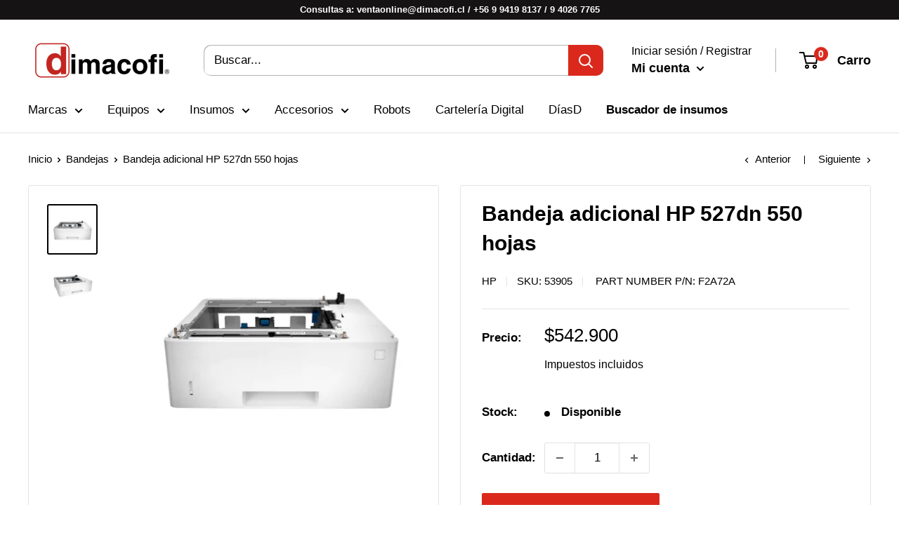

--- FILE ---
content_type: text/html; charset=utf-8
request_url: https://dimacofitienda.cl/collections/bandejas-impresoras-multifuncionales/products/bandeja-adicional-527dn-hp
body_size: 46064
content:
<!doctype html>

<html class="no-js" lang="es">
  <head>
    <meta name="google-site-verification" content="RGv_1JPUuOqIab4zOCdF0xX6jhZWb5og7jDKlu7G2Ys" />
    <meta charset="utf-8">
    <meta name="viewport" content="width=device-width, initial-scale=1.0, height=device-height, minimum-scale=1.0, maximum-scale=5.0">
    <meta name="theme-color" content="#000000">
    <meta name="google-site-verification" content="ZaxKEElVWBv2kzAb1VWfYWcKpSx0GQXPCWcVYOEi-ss" />
    <meta name="facebook-domain-verification" content="5d8u7amotrctfsi0nmixfrxs8hfrew" />
    <!-- Google tag (gtag.js) -->
<script async src="https://www.googletagmanager.com/gtag/js?id=G-R8R9P92SWP"></script>
<script>
  window.dataLayer = window.dataLayer || [];
  function gtag(){dataLayer.push(arguments);}
  gtag('js', new Date());

  gtag('config', 'G-R8R9P92SWP');
</script><title>Dimacofi - Bandeja adicional HP 527dn 550 hojas
</title><meta name="description" content="Conoce la nueva bandeja adicional HP 527dn que aumenta los procesos de impresión y mantener la productividad que requieres en tus formatos."><link rel="canonical" href="https://dimacofitienda.cl/products/bandeja-adicional-527dn-hp"><link rel="shortcut icon" href="//dimacofitienda.cl/cdn/shop/files/favicon_96x96.png?v=1618700261" type="image/png"><link rel="preload" as="style" href="//dimacofitienda.cl/cdn/shop/t/19/assets/theme.css?v=84788769327480306941760631756">
    <link rel="preload" as="script" href="//dimacofitienda.cl/cdn/shop/t/19/assets/theme.min.js?v=164977014983380440891760628912">
    <link rel="preconnect" href="https://cdn.shopify.com">
    <link rel="preconnect" href="https://fonts.shopifycdn.com">
    <link rel="dns-prefetch" href="https://productreviews.shopifycdn.com">
    <link rel="dns-prefetch" href="https://ajax.googleapis.com">
    <link rel="dns-prefetch" href="https://maps.googleapis.com">
    <link rel="dns-prefetch" href="https://maps.gstatic.com">
	
    <meta property="og:type" content="product">
  <meta property="og:title" content="Bandeja adicional HP 527dn 550 hojas"><meta property="og:image" content="http://dimacofitienda.cl/cdn/shop/files/501_212257aa-6e1f-4cb4-b6ec-0c2b28c97f68.jpg?v=1690916074">
    <meta property="og:image:secure_url" content="https://dimacofitienda.cl/cdn/shop/files/501_212257aa-6e1f-4cb4-b6ec-0c2b28c97f68.jpg?v=1690916074">
    <meta property="og:image:width" content="1000">
    <meta property="og:image:height" content="1000"><meta property="product:price:amount" content="542.900">
  <meta property="product:price:currency" content="CLP"><meta property="og:description" content="Conoce la nueva bandeja adicional HP 527dn que aumenta los procesos de impresión y mantener la productividad que requieres en tus formatos."><meta property="og:url" content="https://dimacofitienda.cl/products/bandeja-adicional-527dn-hp">
<meta property="og:site_name" content="Dimacofi"><meta name="twitter:card" content="summary"><meta name="twitter:title" content="Bandeja adicional HP 527dn 550 hojas">
  <meta name="twitter:description" content="Mejore su experiencia con la bandeja adicional HP 527dn, mejora tu productividad en cuestión de minutos fabricado por HP que reduce significativamente el rendimiento de alta calidad que esperaría de los equipos. Producto 100% original 
Compatibilidad: 
Multifuncional E50145dn / E52645dn / M501dn / M527dn / M507dn
Despacho 2 a 5 días región metropolitana 2 a 7 días para Regiones.  Garantía 6 Meses. ">
  <meta name="twitter:image" content="https://dimacofitienda.cl/cdn/shop/files/501_212257aa-6e1f-4cb4-b6ec-0c2b28c97f68_600x600_crop_center.jpg?v=1690916074">
    <link rel="preload" href="" as="font" type="font/woff2" crossorigin>
<link rel="preload" href="" as="font" type="font/woff2" crossorigin>

<style>
  
  


  
  
  

  :root {
    --default-text-font-size : 15px;
    --base-text-font-size    : 17px;
    --heading-font-family    : Helvetica, Arial, sans-serif;
    --heading-font-weight    : 700;
    --heading-font-style     : normal;
    --text-font-family       : Helvetica, Arial, sans-serif;
    --text-font-weight       : 400;
    --text-font-style        : normal;
    --text-font-bolder-weight: bolder;
    --text-link-decoration   : underline;

    --text-color               : #000000;
    --text-color-rgb           : 0, 0, 0;
    --heading-color            : #000000;
    --border-color             : #e1e3e4;
    --border-color-rgb         : 225, 227, 228;
    --form-border-color        : #d4d6d8;
    --accent-color             : #000000;
    --accent-color-rgb         : 0, 0, 0;
    --link-color               : #000000;
    --link-color-hover         : #000000;
    --background               : #ffffff;
    --secondary-background     : #ffffff;
    --secondary-background-rgb : 255, 255, 255;
    --accent-background        : rgba(0, 0, 0, 0.08);

    --input-background: #ffffff;

    --error-color       : #da291c;
    --error-background  : rgba(218, 41, 28, 0.07);
    --success-color     : #000000;
    --success-background: rgba(0, 0, 0, 0.11);

    --primary-button-background      : #da291c;
    --primary-button-background-rgb  : 218, 41, 28;
    --primary-button-text-color      : #fcfcfc;
    --secondary-button-background    : #000000;
    --secondary-button-background-rgb: 0, 0, 0;
    --secondary-button-text-color    : #ffffff;

    --header-background      : #ffffff;
    --header-text-color      : #000000;
    --header-light-text-color: #000000;
    --header-border-color    : rgba(0, 0, 0, 0.3);
    --header-accent-color    : #000000;

    --footer-background-color:    #000000;
    --footer-heading-text-color:  #ffffff;
    --footer-body-text-color:     #ffffff;
    --footer-body-text-color-rgb: 255, 255, 255;
    --footer-accent-color:        #ffffff;
    --footer-accent-color-rgb:    255, 255, 255;
    --footer-border:              none;
    
    --flickity-arrow-color: #abb1b4;--product-on-sale-accent           : #da291c;
    --product-on-sale-accent-rgb       : 218, 41, 28;
    --product-on-sale-color            : #ffffff;
    --product-in-stock-color           : #000000;
    --product-low-stock-color          : #000000;
    --product-sold-out-color           : #b7b7b7;
    --product-custom-label-1-background: #000000;
    --product-custom-label-1-color     : #ffffff;
    --product-custom-label-2-background: #000000;
    --product-custom-label-2-color     : #ffffff;
    --product-review-star-color        : #000000;

    --mobile-container-gutter : 20px;
    --desktop-container-gutter: 40px;

    /* Shopify related variables */
    --payment-terms-background-color: #ffffff;
  }
</style>

<script>
  // IE11 does not have support for CSS variables, so we have to polyfill them
  if (!(((window || {}).CSS || {}).supports && window.CSS.supports('(--a: 0)'))) {
    const script = document.createElement('script');
    script.type = 'text/javascript';
    script.src = 'https://cdn.jsdelivr.net/npm/css-vars-ponyfill@2';
    script.onload = function() {
      cssVars({});
    };

    document.getElementsByTagName('head')[0].appendChild(script);
  }
</script>


    <script>window.performance && window.performance.mark && window.performance.mark('shopify.content_for_header.start');</script><meta name="google-site-verification" content="KtvxPLuqfVIdcaPaMqScNJyK5JqQkvfM-my8v3RmWY0">
<meta name="google-site-verification" content="pU3y-oahhfIhEFn2RfrQp7yqaV02V8SDWB-aGyypwMM">
<meta name="google-site-verification" content="QzoAs0p3uESo5p_3eNJ8wyaRzTL8xs0kwPiJ8yUsI7s">
<meta id="shopify-digital-wallet" name="shopify-digital-wallet" content="/55025467597/digital_wallets/dialog">
<link rel="alternate" type="application/json+oembed" href="https://dimacofitienda.cl/products/bandeja-adicional-527dn-hp.oembed">
<script async="async" src="/checkouts/internal/preloads.js?locale=es-CL"></script>
<script id="shopify-features" type="application/json">{"accessToken":"5be1293586016998d508fc41f67cde6a","betas":["rich-media-storefront-analytics"],"domain":"dimacofitienda.cl","predictiveSearch":true,"shopId":55025467597,"locale":"es"}</script>
<script>var Shopify = Shopify || {};
Shopify.shop = "dimacofi.myshopify.com";
Shopify.locale = "es";
Shopify.currency = {"active":"CLP","rate":"1.0"};
Shopify.country = "CL";
Shopify.theme = {"name":"Lab51 - Cotizador\/Dev","id":159524487373,"schema_name":"Warehouse","schema_version":"1.18.0","theme_store_id":871,"role":"main"};
Shopify.theme.handle = "null";
Shopify.theme.style = {"id":null,"handle":null};
Shopify.cdnHost = "dimacofitienda.cl/cdn";
Shopify.routes = Shopify.routes || {};
Shopify.routes.root = "/";</script>
<script type="module">!function(o){(o.Shopify=o.Shopify||{}).modules=!0}(window);</script>
<script>!function(o){function n(){var o=[];function n(){o.push(Array.prototype.slice.apply(arguments))}return n.q=o,n}var t=o.Shopify=o.Shopify||{};t.loadFeatures=n(),t.autoloadFeatures=n()}(window);</script>
<script id="shop-js-analytics" type="application/json">{"pageType":"product"}</script>
<script defer="defer" async type="module" src="//dimacofitienda.cl/cdn/shopifycloud/shop-js/modules/v2/client.init-shop-cart-sync_B5knhve2.es.esm.js"></script>
<script defer="defer" async type="module" src="//dimacofitienda.cl/cdn/shopifycloud/shop-js/modules/v2/chunk.common_DUtBTchb.esm.js"></script>
<script type="module">
  await import("//dimacofitienda.cl/cdn/shopifycloud/shop-js/modules/v2/client.init-shop-cart-sync_B5knhve2.es.esm.js");
await import("//dimacofitienda.cl/cdn/shopifycloud/shop-js/modules/v2/chunk.common_DUtBTchb.esm.js");

  window.Shopify.SignInWithShop?.initShopCartSync?.({"fedCMEnabled":true,"windoidEnabled":true});

</script>
<script>(function() {
  var isLoaded = false;
  function asyncLoad() {
    if (isLoaded) return;
    isLoaded = true;
    var urls = ["https:\/\/reorder-master.hulkapps.com\/reorderjs\/re-order.js?1652976956\u0026shop=dimacofi.myshopify.com","https:\/\/sdks.automizely.com\/conversions\/v1\/conversions.js?app_connection_id=4e88109b90464b19a1fabe6785ab4b1d\u0026mapped_org_id=23e08422e6a3048ee6f20e166f2a497e_v1\u0026shop=dimacofi.myshopify.com","https:\/\/mmy.metizapps.com\/assets\/js\/make_model_year_beta_script.js?v=1\u0026shop=dimacofi.myshopify.com","https:\/\/script.pop-convert.com\/new-micro\/production.pc.min.js?unique_id=dimacofi.myshopify.com\u0026shop=dimacofi.myshopify.com","https:\/\/cdn.s3.pop-convert.com\/pcjs.production.min.js?unique_id=dimacofi.myshopify.com\u0026shop=dimacofi.myshopify.com","https:\/\/requestquote.w3apps.co\/js\/app.js?shop=dimacofi.myshopify.com"];
    for (var i = 0; i < urls.length; i++) {
      var s = document.createElement('script');
      s.type = 'text/javascript';
      s.async = true;
      s.src = urls[i];
      var x = document.getElementsByTagName('script')[0];
      x.parentNode.insertBefore(s, x);
    }
  };
  if(window.attachEvent) {
    window.attachEvent('onload', asyncLoad);
  } else {
    window.addEventListener('load', asyncLoad, false);
  }
})();</script>
<script id="__st">var __st={"a":55025467597,"offset":-10800,"reqid":"478d6286-9b96-47ed-a53e-8a77f610707d-1768496440","pageurl":"dimacofitienda.cl\/collections\/bandejas-impresoras-multifuncionales\/products\/bandeja-adicional-527dn-hp","u":"8d2a464f5abf","p":"product","rtyp":"product","rid":7251003343053};</script>
<script>window.ShopifyPaypalV4VisibilityTracking = true;</script>
<script id="form-persister">!function(){'use strict';const t='contact',e='new_comment',n=[[t,t],['blogs',e],['comments',e],[t,'customer']],o='password',r='form_key',c=['recaptcha-v3-token','g-recaptcha-response','h-captcha-response',o],s=()=>{try{return window.sessionStorage}catch{return}},i='__shopify_v',u=t=>t.elements[r],a=function(){const t=[...n].map((([t,e])=>`form[action*='/${t}']:not([data-nocaptcha='true']) input[name='form_type'][value='${e}']`)).join(',');var e;return e=t,()=>e?[...document.querySelectorAll(e)].map((t=>t.form)):[]}();function m(t){const e=u(t);a().includes(t)&&(!e||!e.value)&&function(t){try{if(!s())return;!function(t){const e=s();if(!e)return;const n=u(t);if(!n)return;const o=n.value;o&&e.removeItem(o)}(t);const e=Array.from(Array(32),(()=>Math.random().toString(36)[2])).join('');!function(t,e){u(t)||t.append(Object.assign(document.createElement('input'),{type:'hidden',name:r})),t.elements[r].value=e}(t,e),function(t,e){const n=s();if(!n)return;const r=[...t.querySelectorAll(`input[type='${o}']`)].map((({name:t})=>t)),u=[...c,...r],a={};for(const[o,c]of new FormData(t).entries())u.includes(o)||(a[o]=c);n.setItem(e,JSON.stringify({[i]:1,action:t.action,data:a}))}(t,e)}catch(e){console.error('failed to persist form',e)}}(t)}const f=t=>{if('true'===t.dataset.persistBound)return;const e=function(t,e){const n=function(t){return'function'==typeof t.submit?t.submit:HTMLFormElement.prototype.submit}(t).bind(t);return function(){let t;return()=>{t||(t=!0,(()=>{try{e(),n()}catch(t){(t=>{console.error('form submit failed',t)})(t)}})(),setTimeout((()=>t=!1),250))}}()}(t,(()=>{m(t)}));!function(t,e){if('function'==typeof t.submit&&'function'==typeof e)try{t.submit=e}catch{}}(t,e),t.addEventListener('submit',(t=>{t.preventDefault(),e()})),t.dataset.persistBound='true'};!function(){function t(t){const e=(t=>{const e=t.target;return e instanceof HTMLFormElement?e:e&&e.form})(t);e&&m(e)}document.addEventListener('submit',t),document.addEventListener('DOMContentLoaded',(()=>{const e=a();for(const t of e)f(t);var n;n=document.body,new window.MutationObserver((t=>{for(const e of t)if('childList'===e.type&&e.addedNodes.length)for(const t of e.addedNodes)1===t.nodeType&&'FORM'===t.tagName&&a().includes(t)&&f(t)})).observe(n,{childList:!0,subtree:!0,attributes:!1}),document.removeEventListener('submit',t)}))}()}();</script>
<script integrity="sha256-4kQ18oKyAcykRKYeNunJcIwy7WH5gtpwJnB7kiuLZ1E=" data-source-attribution="shopify.loadfeatures" defer="defer" src="//dimacofitienda.cl/cdn/shopifycloud/storefront/assets/storefront/load_feature-a0a9edcb.js" crossorigin="anonymous"></script>
<script data-source-attribution="shopify.dynamic_checkout.dynamic.init">var Shopify=Shopify||{};Shopify.PaymentButton=Shopify.PaymentButton||{isStorefrontPortableWallets:!0,init:function(){window.Shopify.PaymentButton.init=function(){};var t=document.createElement("script");t.src="https://dimacofitienda.cl/cdn/shopifycloud/portable-wallets/latest/portable-wallets.es.js",t.type="module",document.head.appendChild(t)}};
</script>
<script data-source-attribution="shopify.dynamic_checkout.buyer_consent">
  function portableWalletsHideBuyerConsent(e){var t=document.getElementById("shopify-buyer-consent"),n=document.getElementById("shopify-subscription-policy-button");t&&n&&(t.classList.add("hidden"),t.setAttribute("aria-hidden","true"),n.removeEventListener("click",e))}function portableWalletsShowBuyerConsent(e){var t=document.getElementById("shopify-buyer-consent"),n=document.getElementById("shopify-subscription-policy-button");t&&n&&(t.classList.remove("hidden"),t.removeAttribute("aria-hidden"),n.addEventListener("click",e))}window.Shopify?.PaymentButton&&(window.Shopify.PaymentButton.hideBuyerConsent=portableWalletsHideBuyerConsent,window.Shopify.PaymentButton.showBuyerConsent=portableWalletsShowBuyerConsent);
</script>
<script data-source-attribution="shopify.dynamic_checkout.cart.bootstrap">document.addEventListener("DOMContentLoaded",(function(){function t(){return document.querySelector("shopify-accelerated-checkout-cart, shopify-accelerated-checkout")}if(t())Shopify.PaymentButton.init();else{new MutationObserver((function(e,n){t()&&(Shopify.PaymentButton.init(),n.disconnect())})).observe(document.body,{childList:!0,subtree:!0})}}));
</script>

<script>window.performance && window.performance.mark && window.performance.mark('shopify.content_for_header.end');</script>

    <link rel="stylesheet" href="//dimacofitienda.cl/cdn/shop/t/19/assets/theme.css?v=84788769327480306941760631756">

    
  <script type="application/ld+json">
  {
    "@context": "http://schema.org",
    "@type": "Product",
    "offers": [{
          "@type": "Offer",
          "name": "Default Title",
          "availability":"https://schema.org/InStock",
          "price": 542900.0,
          "priceCurrency": "CLP",
          "priceValidUntil": "2026-01-25","sku": "53905","url": "/products/bandeja-adicional-527dn-hp?variant=41739162124493"
        }
],
    "brand": {
      "name": "HP"
    },
    "name": "Bandeja adicional HP 527dn 550 hojas",
    "description": "Mejore su experiencia con la bandeja adicional HP 527dn, mejora tu productividad en cuestión de minutos fabricado por HP que reduce significativamente el rendimiento de alta calidad que esperaría de los equipos. Producto 100% original \nCompatibilidad: \nMultifuncional E50145dn \/ E52645dn \/ M501dn \/ M527dn \/ M507dn\nDespacho 2 a 5 días región metropolitana 2 a 7 días para Regiones.  Garantía 6 Meses. ",
    "category": "Accesorio",
    "url": "/products/bandeja-adicional-527dn-hp",
    "sku": "53905",
    "image": {
      "@type": "ImageObject",
      "url": "https://dimacofitienda.cl/cdn/shop/files/501_212257aa-6e1f-4cb4-b6ec-0c2b28c97f68_1024x.jpg?v=1690916074",
      "image": "https://dimacofitienda.cl/cdn/shop/files/501_212257aa-6e1f-4cb4-b6ec-0c2b28c97f68_1024x.jpg?v=1690916074",
      "name": "bandeja-adicional-hp-527dn",
      "width": "1024",
      "height": "1024"
    }
  }
  </script>



  <script type="application/ld+json">
  {
    "@context": "http://schema.org",
    "@type": "BreadcrumbList",
  "itemListElement": [{
      "@type": "ListItem",
      "position": 1,
      "name": "Inicio",
      "item": "https://dimacofitienda.cl"
    },{
          "@type": "ListItem",
          "position": 2,
          "name": "Bandejas",
          "item": "https://dimacofitienda.cl/collections/bandejas-impresoras-multifuncionales"
        }, {
          "@type": "ListItem",
          "position": 3,
          "name": "Bandeja adicional HP 527dn 550 hojas",
          "item": "https://dimacofitienda.cl/collections/bandejas-impresoras-multifuncionales/products/bandeja-adicional-527dn-hp"
        }]
  }
  </script>


    <script>
      // This allows to expose several variables to the global scope, to be used in scripts
      window.theme = {
        pageType: "product",
        cartCount: 0,
        moneyFormat: "${{ amount_no_decimals_with_comma_separator }}",
        moneyWithCurrencyFormat: "${{ amount_no_decimals_with_comma_separator }} CLP",
        showDiscount: true,
        discountMode: "percentage",
        searchMode: "product,article,page",
        searchUnavailableProducts: "show",
        cartType: "drawer"
      };

      window.routes = {
        rootUrl: "\/",
        rootUrlWithoutSlash: '',
        cartUrl: "\/cart",
        cartAddUrl: "\/cart\/add",
        cartChangeUrl: "\/cart\/change",
        searchUrl: "\/search",
        productRecommendationsUrl: "\/recommendations\/products"
      };

      window.languages = {
        productRegularPrice: "Precio habitual",
        productSalePrice: "Precio de venta",
        collectionOnSaleLabel: "{{savings}} off",
        productFormUnavailable: "No disponible",
        productFormAddToCart: "Agregar al carro",
        productFormSoldOut: "Agotado",
        productAdded: "El producto ha sido añadido al carro",
        productAddedShort: "Añadido !",
        shippingEstimatorNoResults: "No se pudo encontrar envío para su dirección.",
        shippingEstimatorOneResult: "Hay una tarifa de envío para su dirección :",
        shippingEstimatorMultipleResults: "Hay {{count}} tarifas de envío para su dirección :",
        shippingEstimatorErrors: "Hay algunos errores :"
      };

      window.lazySizesConfig = {
        loadHidden: false,
        hFac: 0.8,
        expFactor: 3,
        customMedia: {
          '--phone': '(max-width: 640px)',
          '--tablet': '(min-width: 641px) and (max-width: 1023px)',
          '--lap': '(min-width: 1024px)'
        }
      };

      document.documentElement.className = document.documentElement.className.replace('no-js', 'js');
    </script><script src="//dimacofitienda.cl/cdn/shop/t/19/assets/theme.min.js?v=164977014983380440891760628912" defer></script>
    <script src="//dimacofitienda.cl/cdn/shop/t/19/assets/custom.js?v=90373254691674712701760628912" defer></script><script>
        (function () {
          window.onpageshow = function() {
            // We force re-freshing the cart content onpageshow, as most browsers will serve a cache copy when hitting the
            // back button, which cause staled data
            document.documentElement.dispatchEvent(new CustomEvent('cart:refresh', {
              bubbles: true,
              detail: {scrollToTop: false}
            }));
          };
        })();
      </script><script src="https://cdnjs.cloudflare.com/ajax/libs/jquery/3.2.1/jquery.min.js"></script>
  
<!--begin-boost-pfs-filter-css-->
  <link rel="preload stylesheet" href="//dimacofitienda.cl/cdn/shop/t/19/assets/boost-pfs-instant-search.css?v=103745055529550682741760628912" as="style"><link href="//dimacofitienda.cl/cdn/shop/t/19/assets/boost-pfs-custom.css?v=69012591549390655931760628912" rel="stylesheet" type="text/css" media="all" />
<style data-id="boost-pfs-style" type="text/css">
    .boost-pfs-filter-option-title-text {}

   .boost-pfs-filter-tree-v .boost-pfs-filter-option-title-text:before {}
    .boost-pfs-filter-tree-v .boost-pfs-filter-option.boost-pfs-filter-option-collapsed .boost-pfs-filter-option-title-text:before {}
    .boost-pfs-filter-tree-h .boost-pfs-filter-option-title-heading:before {
      border-right-color: ;
      border-bottom-color: ;
    }

    .boost-pfs-filter-option-content .boost-pfs-filter-option-item-list .boost-pfs-filter-option-item button,
    .boost-pfs-filter-option-content .boost-pfs-filter-option-item-list .boost-pfs-filter-option-item .boost-pfs-filter-button,
    .boost-pfs-filter-option-range-amount input,
    .boost-pfs-filter-tree-v .boost-pfs-filter-refine-by .boost-pfs-filter-refine-by-items .refine-by-item,
    .boost-pfs-filter-refine-by-wrapper-v .boost-pfs-filter-refine-by .boost-pfs-filter-refine-by-items .refine-by-item,
    .boost-pfs-filter-refine-by .boost-pfs-filter-option-title,
    .boost-pfs-filter-refine-by .boost-pfs-filter-refine-by-items .refine-by-item>a,
    .boost-pfs-filter-refine-by>span,
    .boost-pfs-filter-clear,
    .boost-pfs-filter-clear-all{}

    .boost-pfs-filter-option-multi-level-collections .boost-pfs-filter-option-multi-level-list .boost-pfs-filter-option-item .boost-pfs-filter-button-arrow .boost-pfs-arrow:before,
    .boost-pfs-filter-option-multi-level-tag .boost-pfs-filter-option-multi-level-list .boost-pfs-filter-option-item .boost-pfs-filter-button-arrow .boost-pfs-arrow:before {}

    .boost-pfs-filter-refine-by .boost-pfs-filter-refine-by-items .refine-by-item .boost-pfs-filter-clear:before,
    .boost-pfs-filter-refine-by .boost-pfs-filter-refine-by-items .refine-by-item .boost-pfs-filter-clear:after {
      background: ;
    }

    .boost-pfs-filter-tree-mobile-button button,
    .boost-pfs-filter-top-sorting-mobile button {}
    .boost-pfs-filter-top-sorting-mobile button>span:after {}
  </style>
<!--end-boost-pfs-filter-css-->


<link href='https://fonts.googleapis.com/css?family=Lato:300,400,700,900|Manjari:400,700|Nunito:300,400,600,700,800|Roboto:300,400,500,700,900&display=swap' rel='stylesheet'>
                                   <link rel='stylesheet' href='https://reorder-master.hulkapps.com/css/re-order.css?v=2022-06-28 09:07:06'>
    <script type="text/javascript">
    var _ss = _ss || [];
    _ss.push(['_setDomain', 'https://koi-3QNTOKAW7C.marketingautomation.services/net']);
    _ss.push(['_setAccount', 'KOI-4K5Y236HC8']);
    _ss.push(['_trackPageView']);
    window._pa = window._pa || {};
    // _pa.orderId = "myOrderId"; // OPTIONAL: attach unique conversion identifier to conversions
    // _pa.revenue = "19.99"; // OPTIONAL: attach dynamic purchase values to conversions
    // _pa.productId = "myProductId"; // OPTIONAL: Include product ID for use with dynamic ads
(function() {
    var ss = document.createElement('script');
    ss.type = 'text/javascript'; ss.async = true;
    ss.src = ('https:' == document.location.protocol ? 'https://' : 'http://') + 'koi-3QNTOKAW7C.marketingautomation.services/client/ss.js?ver=2.4.0';
    var scr = document.getElementsByTagName('script')[0];
    scr.parentNode.insertBefore(ss, scr);
})();
</script>
<!-- XO-InsertCode -->

<!-- Global site tag (gtag.js) - Google Ads: 312776524 -->
<script async src="https://www.googletagmanager.com/gtag/js?id=AW-312776524"></script>
<script>
  window.dataLayer = window.dataLayer || [];
  function gtag(){dataLayer.push(arguments);}
  gtag('js', new Date());

  gtag('config', 'AW-312776524');
</script>

<!-- End: XO-InsertCode Header-->
   <script src="//dimacofitienda.cl/cdn/shop/t/19/assets/bingapp.main.js?v=21847524385551752291760628912"></script>  
  <script>bingapp.load('//dimacofitienda.cl/cdn/shop/t/19/assets/bingapp.main.js?v=21847524385551752291760628912');</script> 

    <!-- Hotjar Tracking Code for https://dimacofitienda.cl/ -->
<script>
    (function(h,o,t,j,a,r){
        h.hj=h.hj||function(){(h.hj.q=h.hj.q||[]).push(arguments)};
        h._hjSettings={hjid:5341936,hjsv:6};
        a=o.getElementsByTagName('head')[0];
        r=o.createElement('script');r.async=1;
        r.src=t+h._hjSettings.hjid+j+h._hjSettings.hjsv;
        a.appendChild(r);
    })(window,document,'https://static.hotjar.com/c/hotjar-','.js?sv=');
</script>
<!-- BEGIN app block: shopify://apps/frequently-bought/blocks/app-embed-block/b1a8cbea-c844-4842-9529-7c62dbab1b1f --><script>
    window.codeblackbelt = window.codeblackbelt || {};
    window.codeblackbelt.shop = window.codeblackbelt.shop || 'dimacofi.myshopify.com';
    
        window.codeblackbelt.productId = 7251003343053;</script><script src="//cdn.codeblackbelt.com/widgets/frequently-bought-together/main.min.js?version=2026011514-0300" async></script>
 <!-- END app block --><!-- BEGIN app block: shopify://apps/reorder-master/blocks/app/f04515ed-ac2e-42a3-8071-abd609ed8ebf -->
<!-- END app block --><script src="https://cdn.shopify.com/extensions/019a8315-1245-7ed7-8408-5ce0a02a8d74/wizybot-136/assets/bundle.js" type="text/javascript" defer="defer"></script>
<script src="https://cdn.shopify.com/extensions/2eed7002-202d-4ee2-9386-b2b4f2db3d64/reorder-master-13/assets/re-order.js" type="text/javascript" defer="defer"></script>
<script src="https://cdn.shopify.com/extensions/0d820108-3ce0-4af0-b465-53058c9cd8a9/ordersify-restocked-alerts-13/assets/ordersify.min.js" type="text/javascript" defer="defer"></script>
<link href="https://cdn.shopify.com/extensions/0d820108-3ce0-4af0-b465-53058c9cd8a9/ordersify-restocked-alerts-13/assets/ordersify.min.css" rel="stylesheet" type="text/css" media="all">
<link href="https://monorail-edge.shopifysvc.com" rel="dns-prefetch">
<script>(function(){if ("sendBeacon" in navigator && "performance" in window) {try {var session_token_from_headers = performance.getEntriesByType('navigation')[0].serverTiming.find(x => x.name == '_s').description;} catch {var session_token_from_headers = undefined;}var session_cookie_matches = document.cookie.match(/_shopify_s=([^;]*)/);var session_token_from_cookie = session_cookie_matches && session_cookie_matches.length === 2 ? session_cookie_matches[1] : "";var session_token = session_token_from_headers || session_token_from_cookie || "";function handle_abandonment_event(e) {var entries = performance.getEntries().filter(function(entry) {return /monorail-edge.shopifysvc.com/.test(entry.name);});if (!window.abandonment_tracked && entries.length === 0) {window.abandonment_tracked = true;var currentMs = Date.now();var navigation_start = performance.timing.navigationStart;var payload = {shop_id: 55025467597,url: window.location.href,navigation_start,duration: currentMs - navigation_start,session_token,page_type: "product"};window.navigator.sendBeacon("https://monorail-edge.shopifysvc.com/v1/produce", JSON.stringify({schema_id: "online_store_buyer_site_abandonment/1.1",payload: payload,metadata: {event_created_at_ms: currentMs,event_sent_at_ms: currentMs}}));}}window.addEventListener('pagehide', handle_abandonment_event);}}());</script>
<script id="web-pixels-manager-setup">(function e(e,d,r,n,o){if(void 0===o&&(o={}),!Boolean(null===(a=null===(i=window.Shopify)||void 0===i?void 0:i.analytics)||void 0===a?void 0:a.replayQueue)){var i,a;window.Shopify=window.Shopify||{};var t=window.Shopify;t.analytics=t.analytics||{};var s=t.analytics;s.replayQueue=[],s.publish=function(e,d,r){return s.replayQueue.push([e,d,r]),!0};try{self.performance.mark("wpm:start")}catch(e){}var l=function(){var e={modern:/Edge?\/(1{2}[4-9]|1[2-9]\d|[2-9]\d{2}|\d{4,})\.\d+(\.\d+|)|Firefox\/(1{2}[4-9]|1[2-9]\d|[2-9]\d{2}|\d{4,})\.\d+(\.\d+|)|Chrom(ium|e)\/(9{2}|\d{3,})\.\d+(\.\d+|)|(Maci|X1{2}).+ Version\/(15\.\d+|(1[6-9]|[2-9]\d|\d{3,})\.\d+)([,.]\d+|)( \(\w+\)|)( Mobile\/\w+|) Safari\/|Chrome.+OPR\/(9{2}|\d{3,})\.\d+\.\d+|(CPU[ +]OS|iPhone[ +]OS|CPU[ +]iPhone|CPU IPhone OS|CPU iPad OS)[ +]+(15[._]\d+|(1[6-9]|[2-9]\d|\d{3,})[._]\d+)([._]\d+|)|Android:?[ /-](13[3-9]|1[4-9]\d|[2-9]\d{2}|\d{4,})(\.\d+|)(\.\d+|)|Android.+Firefox\/(13[5-9]|1[4-9]\d|[2-9]\d{2}|\d{4,})\.\d+(\.\d+|)|Android.+Chrom(ium|e)\/(13[3-9]|1[4-9]\d|[2-9]\d{2}|\d{4,})\.\d+(\.\d+|)|SamsungBrowser\/([2-9]\d|\d{3,})\.\d+/,legacy:/Edge?\/(1[6-9]|[2-9]\d|\d{3,})\.\d+(\.\d+|)|Firefox\/(5[4-9]|[6-9]\d|\d{3,})\.\d+(\.\d+|)|Chrom(ium|e)\/(5[1-9]|[6-9]\d|\d{3,})\.\d+(\.\d+|)([\d.]+$|.*Safari\/(?![\d.]+ Edge\/[\d.]+$))|(Maci|X1{2}).+ Version\/(10\.\d+|(1[1-9]|[2-9]\d|\d{3,})\.\d+)([,.]\d+|)( \(\w+\)|)( Mobile\/\w+|) Safari\/|Chrome.+OPR\/(3[89]|[4-9]\d|\d{3,})\.\d+\.\d+|(CPU[ +]OS|iPhone[ +]OS|CPU[ +]iPhone|CPU IPhone OS|CPU iPad OS)[ +]+(10[._]\d+|(1[1-9]|[2-9]\d|\d{3,})[._]\d+)([._]\d+|)|Android:?[ /-](13[3-9]|1[4-9]\d|[2-9]\d{2}|\d{4,})(\.\d+|)(\.\d+|)|Mobile Safari.+OPR\/([89]\d|\d{3,})\.\d+\.\d+|Android.+Firefox\/(13[5-9]|1[4-9]\d|[2-9]\d{2}|\d{4,})\.\d+(\.\d+|)|Android.+Chrom(ium|e)\/(13[3-9]|1[4-9]\d|[2-9]\d{2}|\d{4,})\.\d+(\.\d+|)|Android.+(UC? ?Browser|UCWEB|U3)[ /]?(15\.([5-9]|\d{2,})|(1[6-9]|[2-9]\d|\d{3,})\.\d+)\.\d+|SamsungBrowser\/(5\.\d+|([6-9]|\d{2,})\.\d+)|Android.+MQ{2}Browser\/(14(\.(9|\d{2,})|)|(1[5-9]|[2-9]\d|\d{3,})(\.\d+|))(\.\d+|)|K[Aa][Ii]OS\/(3\.\d+|([4-9]|\d{2,})\.\d+)(\.\d+|)/},d=e.modern,r=e.legacy,n=navigator.userAgent;return n.match(d)?"modern":n.match(r)?"legacy":"unknown"}(),u="modern"===l?"modern":"legacy",c=(null!=n?n:{modern:"",legacy:""})[u],f=function(e){return[e.baseUrl,"/wpm","/b",e.hashVersion,"modern"===e.buildTarget?"m":"l",".js"].join("")}({baseUrl:d,hashVersion:r,buildTarget:u}),m=function(e){var d=e.version,r=e.bundleTarget,n=e.surface,o=e.pageUrl,i=e.monorailEndpoint;return{emit:function(e){var a=e.status,t=e.errorMsg,s=(new Date).getTime(),l=JSON.stringify({metadata:{event_sent_at_ms:s},events:[{schema_id:"web_pixels_manager_load/3.1",payload:{version:d,bundle_target:r,page_url:o,status:a,surface:n,error_msg:t},metadata:{event_created_at_ms:s}}]});if(!i)return console&&console.warn&&console.warn("[Web Pixels Manager] No Monorail endpoint provided, skipping logging."),!1;try{return self.navigator.sendBeacon.bind(self.navigator)(i,l)}catch(e){}var u=new XMLHttpRequest;try{return u.open("POST",i,!0),u.setRequestHeader("Content-Type","text/plain"),u.send(l),!0}catch(e){return console&&console.warn&&console.warn("[Web Pixels Manager] Got an unhandled error while logging to Monorail."),!1}}}}({version:r,bundleTarget:l,surface:e.surface,pageUrl:self.location.href,monorailEndpoint:e.monorailEndpoint});try{o.browserTarget=l,function(e){var d=e.src,r=e.async,n=void 0===r||r,o=e.onload,i=e.onerror,a=e.sri,t=e.scriptDataAttributes,s=void 0===t?{}:t,l=document.createElement("script"),u=document.querySelector("head"),c=document.querySelector("body");if(l.async=n,l.src=d,a&&(l.integrity=a,l.crossOrigin="anonymous"),s)for(var f in s)if(Object.prototype.hasOwnProperty.call(s,f))try{l.dataset[f]=s[f]}catch(e){}if(o&&l.addEventListener("load",o),i&&l.addEventListener("error",i),u)u.appendChild(l);else{if(!c)throw new Error("Did not find a head or body element to append the script");c.appendChild(l)}}({src:f,async:!0,onload:function(){if(!function(){var e,d;return Boolean(null===(d=null===(e=window.Shopify)||void 0===e?void 0:e.analytics)||void 0===d?void 0:d.initialized)}()){var d=window.webPixelsManager.init(e)||void 0;if(d){var r=window.Shopify.analytics;r.replayQueue.forEach((function(e){var r=e[0],n=e[1],o=e[2];d.publishCustomEvent(r,n,o)})),r.replayQueue=[],r.publish=d.publishCustomEvent,r.visitor=d.visitor,r.initialized=!0}}},onerror:function(){return m.emit({status:"failed",errorMsg:"".concat(f," has failed to load")})},sri:function(e){var d=/^sha384-[A-Za-z0-9+/=]+$/;return"string"==typeof e&&d.test(e)}(c)?c:"",scriptDataAttributes:o}),m.emit({status:"loading"})}catch(e){m.emit({status:"failed",errorMsg:(null==e?void 0:e.message)||"Unknown error"})}}})({shopId: 55025467597,storefrontBaseUrl: "https://dimacofitienda.cl",extensionsBaseUrl: "https://extensions.shopifycdn.com/cdn/shopifycloud/web-pixels-manager",monorailEndpoint: "https://monorail-edge.shopifysvc.com/unstable/produce_batch",surface: "storefront-renderer",enabledBetaFlags: ["2dca8a86"],webPixelsConfigList: [{"id":"409141453","configuration":"{\"hashed_organization_id\":\"23e08422e6a3048ee6f20e166f2a497e_v1\",\"app_key\":\"dimacofi\",\"allow_collect_personal_data\":\"true\"}","eventPayloadVersion":"v1","runtimeContext":"STRICT","scriptVersion":"6f6660f15c595d517f203f6e1abcb171","type":"APP","apiClientId":2814809,"privacyPurposes":["ANALYTICS","MARKETING","SALE_OF_DATA"],"dataSharingAdjustments":{"protectedCustomerApprovalScopes":["read_customer_address","read_customer_email","read_customer_name","read_customer_personal_data","read_customer_phone"]}},{"id":"259915981","configuration":"{\"config\":\"{\\\"google_tag_ids\\\":[\\\"G-R8R9P92SWP\\\",\\\"GT-K4TGDW5F\\\"],\\\"target_country\\\":\\\"CL\\\",\\\"gtag_events\\\":[{\\\"type\\\":\\\"search\\\",\\\"action_label\\\":\\\"G-R8R9P92SWP\\\"},{\\\"type\\\":\\\"begin_checkout\\\",\\\"action_label\\\":\\\"G-R8R9P92SWP\\\"},{\\\"type\\\":\\\"view_item\\\",\\\"action_label\\\":[\\\"G-R8R9P92SWP\\\",\\\"MC-P7TMZCRB4D\\\"]},{\\\"type\\\":\\\"purchase\\\",\\\"action_label\\\":[\\\"G-R8R9P92SWP\\\",\\\"MC-P7TMZCRB4D\\\"]},{\\\"type\\\":\\\"page_view\\\",\\\"action_label\\\":[\\\"G-R8R9P92SWP\\\",\\\"MC-P7TMZCRB4D\\\"]},{\\\"type\\\":\\\"add_payment_info\\\",\\\"action_label\\\":\\\"G-R8R9P92SWP\\\"},{\\\"type\\\":\\\"add_to_cart\\\",\\\"action_label\\\":\\\"G-R8R9P92SWP\\\"}],\\\"enable_monitoring_mode\\\":false}\"}","eventPayloadVersion":"v1","runtimeContext":"OPEN","scriptVersion":"b2a88bafab3e21179ed38636efcd8a93","type":"APP","apiClientId":1780363,"privacyPurposes":[],"dataSharingAdjustments":{"protectedCustomerApprovalScopes":["read_customer_address","read_customer_email","read_customer_name","read_customer_personal_data","read_customer_phone"]}},{"id":"236191949","configuration":"{\"pixel_id\":\"493475883498685\",\"pixel_type\":\"facebook_pixel\"}","eventPayloadVersion":"v1","runtimeContext":"OPEN","scriptVersion":"ca16bc87fe92b6042fbaa3acc2fbdaa6","type":"APP","apiClientId":2329312,"privacyPurposes":["ANALYTICS","MARKETING","SALE_OF_DATA"],"dataSharingAdjustments":{"protectedCustomerApprovalScopes":["read_customer_address","read_customer_email","read_customer_name","read_customer_personal_data","read_customer_phone"]}},{"id":"shopify-app-pixel","configuration":"{}","eventPayloadVersion":"v1","runtimeContext":"STRICT","scriptVersion":"0450","apiClientId":"shopify-pixel","type":"APP","privacyPurposes":["ANALYTICS","MARKETING"]},{"id":"shopify-custom-pixel","eventPayloadVersion":"v1","runtimeContext":"LAX","scriptVersion":"0450","apiClientId":"shopify-pixel","type":"CUSTOM","privacyPurposes":["ANALYTICS","MARKETING"]}],isMerchantRequest: false,initData: {"shop":{"name":"Dimacofi","paymentSettings":{"currencyCode":"CLP"},"myshopifyDomain":"dimacofi.myshopify.com","countryCode":"CL","storefrontUrl":"https:\/\/dimacofitienda.cl"},"customer":null,"cart":null,"checkout":null,"productVariants":[{"price":{"amount":542900.0,"currencyCode":"CLP"},"product":{"title":"Bandeja adicional HP 527dn 550 hojas","vendor":"HP","id":"7251003343053","untranslatedTitle":"Bandeja adicional HP 527dn 550 hojas","url":"\/products\/bandeja-adicional-527dn-hp","type":"Accesorio"},"id":"41739162124493","image":{"src":"\/\/dimacofitienda.cl\/cdn\/shop\/files\/501_212257aa-6e1f-4cb4-b6ec-0c2b28c97f68.jpg?v=1690916074"},"sku":"53905","title":"Default Title","untranslatedTitle":"Default Title"}],"purchasingCompany":null},},"https://dimacofitienda.cl/cdn","fcfee988w5aeb613cpc8e4bc33m6693e112",{"modern":"","legacy":""},{"shopId":"55025467597","storefrontBaseUrl":"https:\/\/dimacofitienda.cl","extensionBaseUrl":"https:\/\/extensions.shopifycdn.com\/cdn\/shopifycloud\/web-pixels-manager","surface":"storefront-renderer","enabledBetaFlags":"[\"2dca8a86\"]","isMerchantRequest":"false","hashVersion":"fcfee988w5aeb613cpc8e4bc33m6693e112","publish":"custom","events":"[[\"page_viewed\",{}],[\"product_viewed\",{\"productVariant\":{\"price\":{\"amount\":542900.0,\"currencyCode\":\"CLP\"},\"product\":{\"title\":\"Bandeja adicional HP 527dn 550 hojas\",\"vendor\":\"HP\",\"id\":\"7251003343053\",\"untranslatedTitle\":\"Bandeja adicional HP 527dn 550 hojas\",\"url\":\"\/products\/bandeja-adicional-527dn-hp\",\"type\":\"Accesorio\"},\"id\":\"41739162124493\",\"image\":{\"src\":\"\/\/dimacofitienda.cl\/cdn\/shop\/files\/501_212257aa-6e1f-4cb4-b6ec-0c2b28c97f68.jpg?v=1690916074\"},\"sku\":\"53905\",\"title\":\"Default Title\",\"untranslatedTitle\":\"Default Title\"}}]]"});</script><script>
  window.ShopifyAnalytics = window.ShopifyAnalytics || {};
  window.ShopifyAnalytics.meta = window.ShopifyAnalytics.meta || {};
  window.ShopifyAnalytics.meta.currency = 'CLP';
  var meta = {"product":{"id":7251003343053,"gid":"gid:\/\/shopify\/Product\/7251003343053","vendor":"HP","type":"Accesorio","handle":"bandeja-adicional-527dn-hp","variants":[{"id":41739162124493,"price":54290000,"name":"Bandeja adicional HP 527dn 550 hojas","public_title":null,"sku":"53905"}],"remote":false},"page":{"pageType":"product","resourceType":"product","resourceId":7251003343053,"requestId":"478d6286-9b96-47ed-a53e-8a77f610707d-1768496440"}};
  for (var attr in meta) {
    window.ShopifyAnalytics.meta[attr] = meta[attr];
  }
</script>
<script class="analytics">
  (function () {
    var customDocumentWrite = function(content) {
      var jquery = null;

      if (window.jQuery) {
        jquery = window.jQuery;
      } else if (window.Checkout && window.Checkout.$) {
        jquery = window.Checkout.$;
      }

      if (jquery) {
        jquery('body').append(content);
      }
    };

    var hasLoggedConversion = function(token) {
      if (token) {
        return document.cookie.indexOf('loggedConversion=' + token) !== -1;
      }
      return false;
    }

    var setCookieIfConversion = function(token) {
      if (token) {
        var twoMonthsFromNow = new Date(Date.now());
        twoMonthsFromNow.setMonth(twoMonthsFromNow.getMonth() + 2);

        document.cookie = 'loggedConversion=' + token + '; expires=' + twoMonthsFromNow;
      }
    }

    var trekkie = window.ShopifyAnalytics.lib = window.trekkie = window.trekkie || [];
    if (trekkie.integrations) {
      return;
    }
    trekkie.methods = [
      'identify',
      'page',
      'ready',
      'track',
      'trackForm',
      'trackLink'
    ];
    trekkie.factory = function(method) {
      return function() {
        var args = Array.prototype.slice.call(arguments);
        args.unshift(method);
        trekkie.push(args);
        return trekkie;
      };
    };
    for (var i = 0; i < trekkie.methods.length; i++) {
      var key = trekkie.methods[i];
      trekkie[key] = trekkie.factory(key);
    }
    trekkie.load = function(config) {
      trekkie.config = config || {};
      trekkie.config.initialDocumentCookie = document.cookie;
      var first = document.getElementsByTagName('script')[0];
      var script = document.createElement('script');
      script.type = 'text/javascript';
      script.onerror = function(e) {
        var scriptFallback = document.createElement('script');
        scriptFallback.type = 'text/javascript';
        scriptFallback.onerror = function(error) {
                var Monorail = {
      produce: function produce(monorailDomain, schemaId, payload) {
        var currentMs = new Date().getTime();
        var event = {
          schema_id: schemaId,
          payload: payload,
          metadata: {
            event_created_at_ms: currentMs,
            event_sent_at_ms: currentMs
          }
        };
        return Monorail.sendRequest("https://" + monorailDomain + "/v1/produce", JSON.stringify(event));
      },
      sendRequest: function sendRequest(endpointUrl, payload) {
        // Try the sendBeacon API
        if (window && window.navigator && typeof window.navigator.sendBeacon === 'function' && typeof window.Blob === 'function' && !Monorail.isIos12()) {
          var blobData = new window.Blob([payload], {
            type: 'text/plain'
          });

          if (window.navigator.sendBeacon(endpointUrl, blobData)) {
            return true;
          } // sendBeacon was not successful

        } // XHR beacon

        var xhr = new XMLHttpRequest();

        try {
          xhr.open('POST', endpointUrl);
          xhr.setRequestHeader('Content-Type', 'text/plain');
          xhr.send(payload);
        } catch (e) {
          console.log(e);
        }

        return false;
      },
      isIos12: function isIos12() {
        return window.navigator.userAgent.lastIndexOf('iPhone; CPU iPhone OS 12_') !== -1 || window.navigator.userAgent.lastIndexOf('iPad; CPU OS 12_') !== -1;
      }
    };
    Monorail.produce('monorail-edge.shopifysvc.com',
      'trekkie_storefront_load_errors/1.1',
      {shop_id: 55025467597,
      theme_id: 159524487373,
      app_name: "storefront",
      context_url: window.location.href,
      source_url: "//dimacofitienda.cl/cdn/s/trekkie.storefront.cd680fe47e6c39ca5d5df5f0a32d569bc48c0f27.min.js"});

        };
        scriptFallback.async = true;
        scriptFallback.src = '//dimacofitienda.cl/cdn/s/trekkie.storefront.cd680fe47e6c39ca5d5df5f0a32d569bc48c0f27.min.js';
        first.parentNode.insertBefore(scriptFallback, first);
      };
      script.async = true;
      script.src = '//dimacofitienda.cl/cdn/s/trekkie.storefront.cd680fe47e6c39ca5d5df5f0a32d569bc48c0f27.min.js';
      first.parentNode.insertBefore(script, first);
    };
    trekkie.load(
      {"Trekkie":{"appName":"storefront","development":false,"defaultAttributes":{"shopId":55025467597,"isMerchantRequest":null,"themeId":159524487373,"themeCityHash":"2723591867017024782","contentLanguage":"es","currency":"CLP","eventMetadataId":"77ad49ce-535d-46a9-a329-0a4d654b147d"},"isServerSideCookieWritingEnabled":true,"monorailRegion":"shop_domain","enabledBetaFlags":["65f19447"]},"Session Attribution":{},"S2S":{"facebookCapiEnabled":true,"source":"trekkie-storefront-renderer","apiClientId":580111}}
    );

    var loaded = false;
    trekkie.ready(function() {
      if (loaded) return;
      loaded = true;

      window.ShopifyAnalytics.lib = window.trekkie;

      var originalDocumentWrite = document.write;
      document.write = customDocumentWrite;
      try { window.ShopifyAnalytics.merchantGoogleAnalytics.call(this); } catch(error) {};
      document.write = originalDocumentWrite;

      window.ShopifyAnalytics.lib.page(null,{"pageType":"product","resourceType":"product","resourceId":7251003343053,"requestId":"478d6286-9b96-47ed-a53e-8a77f610707d-1768496440","shopifyEmitted":true});

      var match = window.location.pathname.match(/checkouts\/(.+)\/(thank_you|post_purchase)/)
      var token = match? match[1]: undefined;
      if (!hasLoggedConversion(token)) {
        setCookieIfConversion(token);
        window.ShopifyAnalytics.lib.track("Viewed Product",{"currency":"CLP","variantId":41739162124493,"productId":7251003343053,"productGid":"gid:\/\/shopify\/Product\/7251003343053","name":"Bandeja adicional HP 527dn 550 hojas","price":"542900","sku":"53905","brand":"HP","variant":null,"category":"Accesorio","nonInteraction":true,"remote":false},undefined,undefined,{"shopifyEmitted":true});
      window.ShopifyAnalytics.lib.track("monorail:\/\/trekkie_storefront_viewed_product\/1.1",{"currency":"CLP","variantId":41739162124493,"productId":7251003343053,"productGid":"gid:\/\/shopify\/Product\/7251003343053","name":"Bandeja adicional HP 527dn 550 hojas","price":"542900","sku":"53905","brand":"HP","variant":null,"category":"Accesorio","nonInteraction":true,"remote":false,"referer":"https:\/\/dimacofitienda.cl\/collections\/bandejas-impresoras-multifuncionales\/products\/bandeja-adicional-527dn-hp"});
      }
    });


        var eventsListenerScript = document.createElement('script');
        eventsListenerScript.async = true;
        eventsListenerScript.src = "//dimacofitienda.cl/cdn/shopifycloud/storefront/assets/shop_events_listener-3da45d37.js";
        document.getElementsByTagName('head')[0].appendChild(eventsListenerScript);

})();</script>
  <script>
  if (!window.ga || (window.ga && typeof window.ga !== 'function')) {
    window.ga = function ga() {
      (window.ga.q = window.ga.q || []).push(arguments);
      if (window.Shopify && window.Shopify.analytics && typeof window.Shopify.analytics.publish === 'function') {
        window.Shopify.analytics.publish("ga_stub_called", {}, {sendTo: "google_osp_migration"});
      }
      console.error("Shopify's Google Analytics stub called with:", Array.from(arguments), "\nSee https://help.shopify.com/manual/promoting-marketing/pixels/pixel-migration#google for more information.");
    };
    if (window.Shopify && window.Shopify.analytics && typeof window.Shopify.analytics.publish === 'function') {
      window.Shopify.analytics.publish("ga_stub_initialized", {}, {sendTo: "google_osp_migration"});
    }
  }
</script>
<script
  defer
  src="https://dimacofitienda.cl/cdn/shopifycloud/perf-kit/shopify-perf-kit-3.0.3.min.js"
  data-application="storefront-renderer"
  data-shop-id="55025467597"
  data-render-region="gcp-us-central1"
  data-page-type="product"
  data-theme-instance-id="159524487373"
  data-theme-name="Warehouse"
  data-theme-version="1.18.0"
  data-monorail-region="shop_domain"
  data-resource-timing-sampling-rate="10"
  data-shs="true"
  data-shs-beacon="true"
  data-shs-export-with-fetch="true"
  data-shs-logs-sample-rate="1"
  data-shs-beacon-endpoint="https://dimacofitienda.cl/api/collect"
></script>
</head>

  <body class="warehouse--v1 features--animate-zoom template-product " data-instant-intensity="viewport">
<!-- XO-InsertCode -->



<!-- End: XO-InsertCode Body-->
    <a href="#main" class="visually-hidden skip-to-content">Ir directamente al contenido</a>
    <span class="loading-bar"></span>

    <div id="shopify-section-announcement-bar" class="shopify-section"><section data-section-id="announcement-bar" data-section-type="announcement-bar" data-section-settings='{
    "showNewsletter": false
  }'><div class="announcement-bar">
      <div class="container">
        <div class="announcement-bar__inner"><a href="/pages/contactanos" class="announcement-bar__content announcement-bar__content--center">Consultas a: ventaonline@dimacofi.cl  / +56 9 9419 8137  /    9 4026 7765</a></div>
      </div>
    </div>
  </section>

  <style>
    .announcement-bar {
      background: #151313;
      color: #ffffff;
    }
  </style>

  <script>document.documentElement.style.removeProperty('--announcement-bar-button-width');document.documentElement.style.setProperty('--announcement-bar-height', document.getElementById('shopify-section-announcement-bar').clientHeight + 'px');
  </script></div>
<div id="shopify-section-popups" class="shopify-section"><div data-section-id="popups" data-section-type="popups"></div>

</div>
<div id="shopify-section-header" class="shopify-section shopify-section__header"><section data-section-id="header" data-section-type="header" data-section-settings='{
  "navigationLayout": "inline",
  "desktopOpenTrigger": "hover",
  "useStickyHeader": true
}'>
  <header class="header header--inline " role="banner">
    <div class="container">
      <div class="header__inner"><nav class="header__mobile-nav hidden-lap-and-up">
            <button class="header__mobile-nav-toggle icon-state touch-area" data-action="toggle-menu" aria-expanded="false" aria-haspopup="true" aria-controls="mobile-menu" aria-label="Abrir menú">
              <span class="icon-state__primary"><svg focusable="false" class="icon icon--hamburger-mobile" viewBox="0 0 20 16" role="presentation">
      <path d="M0 14h20v2H0v-2zM0 0h20v2H0V0zm0 7h20v2H0V7z" fill="currentColor" fill-rule="evenodd"></path>
    </svg></span>
              <span class="icon-state__secondary"><svg focusable="false" class="icon icon--close" viewBox="0 0 19 19" role="presentation">
      <path d="M9.1923882 8.39339828l7.7781745-7.7781746 1.4142136 1.41421357-7.7781746 7.77817459 7.7781746 7.77817456L16.9705627 19l-7.7781745-7.7781746L1.41421356 19 0 17.5857864l7.7781746-7.77817456L0 2.02943725 1.41421356.61522369 9.1923882 8.39339828z" fill="currentColor" fill-rule="evenodd"></path>
    </svg></span>
            </button><div id="mobile-menu" class="mobile-menu" aria-hidden="true"><svg focusable="false" class="icon icon--nav-triangle-borderless" viewBox="0 0 20 9" role="presentation">
      <path d="M.47108938 9c.2694725-.26871321.57077721-.56867841.90388257-.89986354C3.12384116 6.36134886 5.74788116 3.76338565 9.2467995.30653888c.4145057-.4095171 1.0844277-.40860098 1.4977971.00205122L19.4935156 9H.47108938z" fill="#ffffff"></path>
    </svg><div class="mobile-menu__inner">
    <div class="mobile-menu__panel">
      <div class="mobile-menu__section">
        <ul class="mobile-menu__nav" data-type="menu" role="list"><li class="mobile-menu__nav-item"><button class="mobile-menu__nav-link" data-type="menuitem" aria-haspopup="true" aria-expanded="false" aria-controls="mobile-panel-0" data-action="open-panel">Marcas<svg focusable="false" class="icon icon--arrow-right" viewBox="0 0 8 12" role="presentation">
      <path stroke="currentColor" stroke-width="2" d="M2 2l4 4-4 4" fill="none" stroke-linecap="square"></path>
    </svg></button></li><li class="mobile-menu__nav-item"><button class="mobile-menu__nav-link" data-type="menuitem" aria-haspopup="true" aria-expanded="false" aria-controls="mobile-panel-1" data-action="open-panel">Equipos<svg focusable="false" class="icon icon--arrow-right" viewBox="0 0 8 12" role="presentation">
      <path stroke="currentColor" stroke-width="2" d="M2 2l4 4-4 4" fill="none" stroke-linecap="square"></path>
    </svg></button></li><li class="mobile-menu__nav-item"><button class="mobile-menu__nav-link" data-type="menuitem" aria-haspopup="true" aria-expanded="false" aria-controls="mobile-panel-2" data-action="open-panel">Insumos<svg focusable="false" class="icon icon--arrow-right" viewBox="0 0 8 12" role="presentation">
      <path stroke="currentColor" stroke-width="2" d="M2 2l4 4-4 4" fill="none" stroke-linecap="square"></path>
    </svg></button></li><li class="mobile-menu__nav-item"><button class="mobile-menu__nav-link" data-type="menuitem" aria-haspopup="true" aria-expanded="false" aria-controls="mobile-panel-3" data-action="open-panel">Accesorios<svg focusable="false" class="icon icon--arrow-right" viewBox="0 0 8 12" role="presentation">
      <path stroke="currentColor" stroke-width="2" d="M2 2l4 4-4 4" fill="none" stroke-linecap="square"></path>
    </svg></button></li><li class="mobile-menu__nav-item"><a href="/collections/robots" class="mobile-menu__nav-link" data-type="menuitem">Robots</a></li><li class="mobile-menu__nav-item"><a href="/collections/carteleria-digital" class="mobile-menu__nav-link" data-type="menuitem">Cartelería Digital</a></li><li class="mobile-menu__nav-item"><a href="/collections/diasd" class="mobile-menu__nav-link" data-type="menuitem">DíasD</a></li><li class="mobile-menu__nav-item"><a href="/pages/insumos" class="mobile-menu__nav-link" data-type="menuitem">Buscador de insumos</a></li></ul>
      </div></div><div id="mobile-panel-0" class="mobile-menu__panel is-nested">
          <div class="mobile-menu__section is-sticky">
            <button class="mobile-menu__back-button" data-action="close-panel"><svg focusable="false" class="icon icon--arrow-left" viewBox="0 0 8 12" role="presentation">
      <path stroke="currentColor" stroke-width="2" d="M6 10L2 6l4-4" fill="none" stroke-linecap="square"></path>
    </svg> Atrás</button>
          </div>

          <div class="mobile-menu__section"><ul class="mobile-menu__nav" data-type="menu" role="list">
                <li class="mobile-menu__nav-item">
                  <a href="/collections" class="mobile-menu__nav-link text--strong">Marcas</a>
                </li><li class="mobile-menu__nav-item"><a href="/collections/ricoh/Ricoh" class="mobile-menu__nav-link" data-type="menuitem">Ricoh </a></li><li class="mobile-menu__nav-item"><a href="/collections/riso" class="mobile-menu__nav-link" data-type="menuitem">Riso</a></li><li class="mobile-menu__nav-item"><a href="/collections/hp" class="mobile-menu__nav-link" data-type="menuitem">HP</a></li><li class="mobile-menu__nav-item"><a href="/collections/kyocera-1" class="mobile-menu__nav-link" data-type="menuitem">Kyocera </a></li><li class="mobile-menu__nav-item"><a href="/collections/epson" class="mobile-menu__nav-link" data-type="menuitem">Epson</a></li><li class="mobile-menu__nav-item"><a href="/collections/zebra-impresoras" class="mobile-menu__nav-link" data-type="menuitem">Zebra</a></li><li class="mobile-menu__nav-item"><a href="/collections/brother" class="mobile-menu__nav-link" data-type="menuitem">Brother</a></li></ul></div>
        </div><div id="mobile-panel-1" class="mobile-menu__panel is-nested">
          <div class="mobile-menu__section is-sticky">
            <button class="mobile-menu__back-button" data-action="close-panel"><svg focusable="false" class="icon icon--arrow-left" viewBox="0 0 8 12" role="presentation">
      <path stroke="currentColor" stroke-width="2" d="M6 10L2 6l4-4" fill="none" stroke-linecap="square"></path>
    </svg> Atrás</button>
          </div>

          <div class="mobile-menu__section"><ul class="mobile-menu__nav" data-type="menu" role="list">
                <li class="mobile-menu__nav-item">
                  <a href="/collections/equipos" class="mobile-menu__nav-link text--strong">Equipos</a>
                </li><li class="mobile-menu__nav-item"><a href="/collections/multifuncionales" class="mobile-menu__nav-link" data-type="menuitem">Multifuncionales</a></li><li class="mobile-menu__nav-item"><a href="/collections/impresoras" class="mobile-menu__nav-link" data-type="menuitem">Impresoras</a></li><li class="mobile-menu__nav-item"><a href="/collections/duplicadores" class="mobile-menu__nav-link" data-type="menuitem">Duplicadores</a></li><li class="mobile-menu__nav-item"><a href="/collections/escaners" class="mobile-menu__nav-link" data-type="menuitem">Escáner</a></li><li class="mobile-menu__nav-item"><a href="/collections/impresion-termica" class="mobile-menu__nav-link" data-type="menuitem">Impresión Térmica </a></li><li class="mobile-menu__nav-item"><a href="/collections/camaras-y-parlantes" class="mobile-menu__nav-link" data-type="menuitem">Cámaras y Parlantes</a></li><li class="mobile-menu__nav-item"><a href="/collections/plotter" class="mobile-menu__nav-link" data-type="menuitem">Plotter</a></li><li class="mobile-menu__nav-item"><a href="/collections/pantallas-interactivas" class="mobile-menu__nav-link" data-type="menuitem">Pantallas Interactivas</a></li><li class="mobile-menu__nav-item"><a href="/collections/robots" class="mobile-menu__nav-link" data-type="menuitem">Robots</a></li><li class="mobile-menu__nav-item"><a href="/collections/carteleria-digital" class="mobile-menu__nav-link" data-type="menuitem">Cartelería Digital</a></li></ul></div>
        </div><div id="mobile-panel-2" class="mobile-menu__panel is-nested">
          <div class="mobile-menu__section is-sticky">
            <button class="mobile-menu__back-button" data-action="close-panel"><svg focusable="false" class="icon icon--arrow-left" viewBox="0 0 8 12" role="presentation">
      <path stroke="currentColor" stroke-width="2" d="M6 10L2 6l4-4" fill="none" stroke-linecap="square"></path>
    </svg> Atrás</button>
          </div>

          <div class="mobile-menu__section"><ul class="mobile-menu__nav" data-type="menu" role="list">
                <li class="mobile-menu__nav-item">
                  <a href="/collections/insumos" class="mobile-menu__nav-link text--strong">Insumos</a>
                </li><li class="mobile-menu__nav-item"><a href="/collections/tintas" class="mobile-menu__nav-link" data-type="menuitem">Tintas</a></li><li class="mobile-menu__nav-item"><a href="/collections/master" class="mobile-menu__nav-link" data-type="menuitem">Master </a></li></ul></div>
        </div><div id="mobile-panel-3" class="mobile-menu__panel is-nested">
          <div class="mobile-menu__section is-sticky">
            <button class="mobile-menu__back-button" data-action="close-panel"><svg focusable="false" class="icon icon--arrow-left" viewBox="0 0 8 12" role="presentation">
      <path stroke="currentColor" stroke-width="2" d="M6 10L2 6l4-4" fill="none" stroke-linecap="square"></path>
    </svg> Atrás</button>
          </div>

          <div class="mobile-menu__section"><ul class="mobile-menu__nav" data-type="menu" role="list">
                <li class="mobile-menu__nav-item">
                  <a href="https://dimacofitienda.cl/collections/bandejas" class="mobile-menu__nav-link text--strong">Accesorios</a>
                </li><li class="mobile-menu__nav-item"><a href="https://dimacofitienda.cl/collections/bandejas" class="mobile-menu__nav-link" data-type="menuitem">Bandejas</a></li></ul></div>
        </div></div>
</div></nav><div class="header__logo"><a href="/" class="header__logo-link"><span class="visually-hidden">Dimacofi</span>
              <img class="header__logo-image"
                   style="max-width: 210px"
                   width="2921"
                   height="1055"
                   src="//dimacofitienda.cl/cdn/shop/files/Logo_Dimacofi_2023-05_09ce3528-7e39-4180-95ed-7ea0c079a009_210x@2x.png?v=1707228900"
                   alt="Dimacofi"></a></div><div class="header__search-bar-wrapper ">
          <form action="/search" method="get" role="search" class="search-bar"><div class="search-bar__top-wrapper">
              <div class="search-bar__top">
                <input type="hidden" name="type" value="product">
                <input type="hidden" name="options[prefix]" value="last">
                <input type="hidden" name="options[unavailable_products]" value="show">

                <div class="search-bar__input-wrapper">
                  <input class="search-bar__input" type="text" name="q" autocomplete="off" autocorrect="off" aria-label="Buscar..." placeholder="Buscar...">
                  <button type="button" class="search-bar__input-clear hidden-lap-and-up" data-action="clear-input">
                    <span class="visually-hidden">Limpiar</span>
                    <svg focusable="false" class="icon icon--close" viewBox="0 0 19 19" role="presentation">
      <path d="M9.1923882 8.39339828l7.7781745-7.7781746 1.4142136 1.41421357-7.7781746 7.77817459 7.7781746 7.77817456L16.9705627 19l-7.7781745-7.7781746L1.41421356 19 0 17.5857864l7.7781746-7.77817456L0 2.02943725 1.41421356.61522369 9.1923882 8.39339828z" fill="currentColor" fill-rule="evenodd"></path>
    </svg>
                  </button>
                </div><div class="search-bar__filter">
                    <label for="search-product-type" class="search-bar__filter-label">
                      <span class="search-bar__filter-active">Todas las categorias</span><svg focusable="false" class="icon icon--arrow-bottom" viewBox="0 0 12 8" role="presentation">
      <path stroke="currentColor" stroke-width="2" d="M10 2L6 6 2 2" fill="none" stroke-linecap="square"></path>
    </svg></label>

                    <select id="search-product-type">
                      <option value="" selected="selected">Todas las categorias</option><option value="Accesorio">Accesorio</option><option value="Cabezal">Cabezal</option><option value="Corchetes">Corchetes</option><option value="Duplicador">Duplicador</option><option value="Escáner">Escáner</option><option value="Formato Ancho">Formato Ancho</option><option value="Impresora">Impresora</option><option value="Kit de Mantenimiento">Kit de Mantenimiento</option><option value="Master">Master</option><option value="Master + Tintas">Master + Tintas</option><option value="Monitor">Monitor</option><option value="Multifuncional">Multifuncional</option><option value="Pantalla Interactiva">Pantalla Interactiva</option><option value="Proyector">Proyector</option><option value="Repuestos">Repuestos</option><option value="Robot">Robot</option><option value="Tinta">Tinta</option><option value="Toner">Toner</option><option value="Tótem">Tótem</option></select>
                  </div><button type="submit" class="search-bar__submit" aria-label="Buscar"><svg focusable="false" class="icon icon--search" viewBox="0 0 21 21" role="presentation">
      <g stroke-width="2" stroke="currentColor" fill="none" fill-rule="evenodd">
        <path d="M19 19l-5-5" stroke-linecap="square"></path>
        <circle cx="8.5" cy="8.5" r="7.5"></circle>
      </g>
    </svg><svg focusable="false" class="icon icon--search-loader" viewBox="0 0 64 64" role="presentation">
      <path opacity=".4" d="M23.8589104 1.05290547C40.92335108-3.43614731 58.45816642 6.79494359 62.94709453 23.8589104c4.48905278 17.06444068-5.74156424 34.59913135-22.80600493 39.08818413S5.54195825 57.2055303 1.05290547 40.1410896C-3.43602265 23.0771228 6.7944697 5.54195825 23.8589104 1.05290547zM38.6146353 57.1445143c13.8647142-3.64731754 22.17719655-17.89443541 18.529879-31.75914961-3.64743965-13.86517841-17.8944354-22.17719655-31.7591496-18.529879S3.20804604 24.7494569 6.8554857 38.6146353c3.64731753 13.8647142 17.8944354 22.17719655 31.7591496 18.529879z"></path>
      <path d="M1.05290547 40.1410896l5.80258022-1.5264543c3.64731754 13.8647142 17.89443541 22.17719655 31.75914961 18.529879l1.5264543 5.80258023C23.07664892 67.43614731 5.54195825 57.2055303 1.05290547 40.1410896z"></path>
    </svg></button>
              </div>

              <button type="button" class="search-bar__close-button hidden-tablet-and-up" data-action="unfix-search">
                <span class="search-bar__close-text">Cerrar</span>
              </button>
            </div>

            <div class="search-bar__inner">
              <div class="search-bar__inner-animation">
                <div class="search-bar__results" aria-hidden="true">
                  <div class="skeleton-container"><div class="search-bar__result-item search-bar__result-item--skeleton">
                        <div class="search-bar__image-container">
                          <div class="aspect-ratio aspect-ratio--square">
                            <div class="skeleton-image"></div>
                          </div>
                        </div>

                        <div class="search-bar__item-info">
                          <div class="skeleton-paragraph">
                            <div class="skeleton-text"></div>
                            <div class="skeleton-text"></div>
                          </div>
                        </div>
                      </div><div class="search-bar__result-item search-bar__result-item--skeleton">
                        <div class="search-bar__image-container">
                          <div class="aspect-ratio aspect-ratio--square">
                            <div class="skeleton-image"></div>
                          </div>
                        </div>

                        <div class="search-bar__item-info">
                          <div class="skeleton-paragraph">
                            <div class="skeleton-text"></div>
                            <div class="skeleton-text"></div>
                          </div>
                        </div>
                      </div><div class="search-bar__result-item search-bar__result-item--skeleton">
                        <div class="search-bar__image-container">
                          <div class="aspect-ratio aspect-ratio--square">
                            <div class="skeleton-image"></div>
                          </div>
                        </div>

                        <div class="search-bar__item-info">
                          <div class="skeleton-paragraph">
                            <div class="skeleton-text"></div>
                            <div class="skeleton-text"></div>
                          </div>
                        </div>
                      </div></div>

                  <div class="search-bar__results-inner"></div>
                </div><div class="search-bar__menu-wrapper" aria-hidden="true"><p class="search-bar__menu-title heading">Menú principal       </p><ul class="search-bar__menu-linklist list--unstyled" role="list"><li>
                          <a href="/collections" class="search-bar__menu-link">Marcas</a>
                        </li><li>
                          <a href="/collections/equipos" class="search-bar__menu-link">Equipos</a>
                        </li><li>
                          <a href="/collections/insumos" class="search-bar__menu-link">Insumos</a>
                        </li><li>
                          <a href="https://dimacofitienda.cl/collections/bandejas" class="search-bar__menu-link">Accesorios</a>
                        </li><li>
                          <a href="/collections/robots" class="search-bar__menu-link">Robots</a>
                        </li><li>
                          <a href="/collections/carteleria-digital" class="search-bar__menu-link">Cartelería Digital</a>
                        </li><li>
                          <a href="/collections/diasd" class="search-bar__menu-link">DíasD</a>
                        </li><li>
                          <a href="/pages/insumos" class="search-bar__menu-link">Buscador de insumos</a>
                        </li></ul>
                  </div></div>
            </div>
          </form>
        </div><div class="header__action-list"><div class="header__action-item hidden-tablet-and-up">
              <a class="header__action-item-link" href="/search" data-action="toggle-search" aria-expanded="false" aria-label="Abrir buscador"><svg focusable="false" class="icon icon--search" viewBox="0 0 21 21" role="presentation">
      <g stroke-width="2" stroke="currentColor" fill="none" fill-rule="evenodd">
        <path d="M19 19l-5-5" stroke-linecap="square"></path>
        <circle cx="8.5" cy="8.5" r="7.5"></circle>
      </g>
    </svg></a>
            </div><div class="header__action-item header__action-item--account"><span class="header__action-item-title hidden-pocket hidden-lap">Iniciar sesión / Registrar</span><div class="header__action-item-content">
                <a href="/account/login" class="header__action-item-link header__account-icon icon-state hidden-desk" aria-label="Mi cuenta" aria-controls="account-popover" aria-expanded="false" data-action="toggle-popover" >
                  <span class="icon-state__primary"><svg focusable="false" class="icon icon--account" viewBox="0 0 20 22" role="presentation">
      <path d="M10 13c2.82 0 5.33.64 6.98 1.2A3 3 0 0 1 19 17.02V21H1v-3.97a3 3 0 0 1 2.03-2.84A22.35 22.35 0 0 1 10 13zm0 0c-2.76 0-5-3.24-5-6V6a5 5 0 0 1 10 0v1c0 2.76-2.24 6-5 6z" stroke="currentColor" stroke-width="2" fill="none"></path>
    </svg></span>
                  <span class="icon-state__secondary"><svg focusable="false" class="icon icon--close" viewBox="0 0 19 19" role="presentation">
      <path d="M9.1923882 8.39339828l7.7781745-7.7781746 1.4142136 1.41421357-7.7781746 7.77817459 7.7781746 7.77817456L16.9705627 19l-7.7781745-7.7781746L1.41421356 19 0 17.5857864l7.7781746-7.77817456L0 2.02943725 1.41421356.61522369 9.1923882 8.39339828z" fill="currentColor" fill-rule="evenodd"></path>
    </svg></span>
                </a>

                <a href="/account/login" class="header__action-item-link hidden-pocket hidden-lap" aria-controls="account-popover" aria-expanded="false" data-action="toggle-popover">Mi cuenta <svg focusable="false" class="icon icon--arrow-bottom" viewBox="0 0 12 8" role="presentation">
      <path stroke="currentColor" stroke-width="2" d="M10 2L6 6 2 2" fill="none" stroke-linecap="square"></path>
    </svg></a>

                <div id="account-popover" class="popover popover--large popover--unlogged" aria-hidden="true"><svg focusable="false" class="icon icon--nav-triangle-borderless" viewBox="0 0 20 9" role="presentation">
      <path d="M.47108938 9c.2694725-.26871321.57077721-.56867841.90388257-.89986354C3.12384116 6.36134886 5.74788116 3.76338565 9.2467995.30653888c.4145057-.4095171 1.0844277-.40860098 1.4977971.00205122L19.4935156 9H.47108938z" fill="#ffffff"></path>
    </svg><div class="popover__panel-list"><div id="header-login-panel" class="popover__panel popover__panel--default is-selected">
                        <div class="popover__inner"><form method="post" action="/account/login" id="header_customer_login" accept-charset="UTF-8" data-login-with-shop-sign-in="true" name="login" class="form"><input type="hidden" name="form_type" value="customer_login" /><input type="hidden" name="utf8" value="✓" /><header class="popover__header">
                              <h2 class="popover__title heading">Conectarme a mi cuenta</h2>
                              <p class="popover__legend">Ingresar tu e-mail y contraseña:</p>
                            </header>

                            <div class="form__input-wrapper form__input-wrapper--labelled">
                              <input type="email" id="login-customer[email]" class="form__field form__field--text" name="customer[email]" required="required">
                              <label for="login-customer[email]" class="form__floating-label">Email</label>
                            </div>

                            <div class="form__input-wrapper form__input-wrapper--labelled">
                              <input type="password" id="login-customer[password]" class="form__field form__field--text" name="customer[password]" required="required" autocomplete="current-password">
                              <label for="login-customer[password]" class="form__floating-label">Contraseña</label>
                            </div>

                            <button type="submit" class="form__submit button button--primary button--full">Entrar</button></form><div class="popover__secondary-action">
                            <p>¿ Nuevo cliente ? <button data-action="show-popover-panel" aria-controls="header-register-panel" class="link link--accented">Crear cuenta</button></p>
                            <p>¿ Contraseña olvidada ? <a href="/account#recover-password" aria-controls="header-recover-panel" class="link link--accented">Recuperar contraseña</a></p>
                          </div>
                        </div>
                      </div><div id="header-recover-panel" class="popover__panel popover__panel--sliding">
                        <div class="popover__inner"><form method="post" action="/account/recover" accept-charset="UTF-8" name="recover" class="form"><input type="hidden" name="form_type" value="recover_customer_password" /><input type="hidden" name="utf8" value="✓" /><header class="popover__header">
                              <h2 class="popover__title heading">Recuperar contraseña</h2>
                              <p class="popover__legend">Introduce tu email:</p>
                            </header>

                            <div class="form__input-wrapper form__input-wrapper--labelled">
                              <input type="email" id="recover-customer[recover_email]" class="form__field form__field--text" name="email" required="required">
                              <label for="recover-customer[recover_email]" class="form__floating-label">Email</label>
                            </div>

                            <button type="submit" class="form__submit button button--primary button--full">Recuperar</button></form><div class="popover__secondary-action">
                            <p>Recordar tu contraseña? <button data-action="show-popover-panel" aria-controls="header-login-panel" class="link link--accented">Volver para iniciar sesión </button></p>
                          </div>
                        </div>
                      </div><div id="header-register-panel" class="popover__panel popover__panel--sliding">
                        <div class="popover__inner"><form method="post" action="/account" id="create_customer" accept-charset="UTF-8" data-login-with-shop-sign-up="true" name="create" class="form"><input type="hidden" name="form_type" value="create_customer" /><input type="hidden" name="utf8" value="✓" /><header class="popover__header">
                              <h2 class="popover__title heading">Crear mi cuenta</h2>
                              <p class="popover__legend">Por favor complete la información a continuación:</p>
                            </header><div class="form__input-wrapper form__input-wrapper--labelled">
                                <input type="text" id="customer[first_name]" class="form__field form__field--text" name="customer[first_name]" autocomplete="given-name" required="required">
                                <label for="customer[first_name]" class="form__floating-label">Nombre</label>
                              </div>

                              <div class="form__input-wrapper form__input-wrapper--labelled">
                                <input type="text" id="customer[last_name]" class="form__field form__field--text" name="customer[last_name]" autocomplete="family-name" required="required">
                                <label for="customer[last_name]" class="form__floating-label">Apellidos</label>
                              </div><div class="form__input-wrapper form__input-wrapper--labelled">
                              <input type="email" id="register-customer[email]" class="form__field form__field--text" name="customer[email]" required="required">
                              <label for="register-customer[email]" class="form__floating-label">Email</label>
                            </div>

                            <div class="form__input-wrapper form__input-wrapper--labelled">
                              <input type="password" id="register-customer[password]" class="form__field form__field--text" name="customer[password]" required="required" autocomplete="new-password">
                              <label for="register-customer[password]" class="form__floating-label">Contraseña</label>
                            </div>

                            <button type="submit" class="form__submit button button--primary button--full">Crear mi cuenta</button></form><div class="popover__secondary-action">
                            <p>¿ Ya tienes una cuenta ? <button data-action="show-popover-panel" aria-controls="header-login-panel" class="link link--accented">Entrar aquí</button></p>
                          </div>
                        </div>
                      </div>
                    </div>
                  
                </div>
              </div>
            </div><div class="header__action-item header__action-item--cart">
            <a class="header__action-item-link header__cart-toggle" href="/cart" aria-controls="mini-cart" aria-expanded="false" data-action="toggle-mini-cart" data-no-instant>
              <div class="header__action-item-content">
                <div class="header__cart-icon icon-state" aria-expanded="false">
                  <span class="icon-state__primary"><svg focusable="false" class="icon icon--cart" viewBox="0 0 27 24" role="presentation">
      <g transform="translate(0 1)" stroke-width="2" stroke="currentColor" fill="none" fill-rule="evenodd">
        <circle stroke-linecap="square" cx="11" cy="20" r="2"></circle>
        <circle stroke-linecap="square" cx="22" cy="20" r="2"></circle>
        <path d="M7.31 5h18.27l-1.44 10H9.78L6.22 0H0"></path>
      </g>
    </svg><span class="header__cart-count">0</span>
                  </span>

                  <span class="icon-state__secondary"><svg focusable="false" class="icon icon--close" viewBox="0 0 19 19" role="presentation">
      <path d="M9.1923882 8.39339828l7.7781745-7.7781746 1.4142136 1.41421357-7.7781746 7.77817459 7.7781746 7.77817456L16.9705627 19l-7.7781745-7.7781746L1.41421356 19 0 17.5857864l7.7781746-7.77817456L0 2.02943725 1.41421356.61522369 9.1923882 8.39339828z" fill="currentColor" fill-rule="evenodd"></path>
    </svg></span>
                </div>

                <span class="hidden-pocket hidden-lap">Carro</span>
              </div>
            </a><form method="post" action="/cart" id="mini-cart" class="mini-cart" aria-hidden="true" novalidate="novalidate" data-item-count="0">
  <input type="hidden" name="attributes[collection_products_per_page]" value="">
  <input type="hidden" name="attributes[collection_layout]" value=""><svg focusable="false" class="icon icon--nav-triangle-borderless" viewBox="0 0 20 9" role="presentation">
      <path d="M.47108938 9c.2694725-.26871321.57077721-.56867841.90388257-.89986354C3.12384116 6.36134886 5.74788116 3.76338565 9.2467995.30653888c.4145057-.4095171 1.0844277-.40860098 1.4977971.00205122L19.4935156 9H.47108938z" fill="#ffffff"></path>
    </svg><div class="mini-cart__content mini-cart__content--empty"><div class="mini-cart__empty-state"><svg focusable="false" width="81" height="70" viewBox="0 0 81 70">
      <g transform="translate(0 2)" stroke-width="4" stroke="#000000" fill="none" fill-rule="evenodd">
        <circle stroke-linecap="square" cx="34" cy="60" r="6"></circle>
        <circle stroke-linecap="square" cx="67" cy="60" r="6"></circle>
        <path d="M22.9360352 15h54.8070373l-4.3391876 30H30.3387146L19.6676025 0H.99560547"></path>
      </g>
    </svg><p class="heading h4">Tu carro esta vacío</p>
      </div>

      <a href="/collections/all" class="button button--primary button--full">Compra nuestros productos</a>
    </div></form>
</div>
        </div>
      </div>
    </div>
  </header><nav class="nav-bar">
      <div class="nav-bar__inner">
        <div class="container">
          <ul class="nav-bar__linklist list--unstyled" data-type="menu" role="list"><li class="nav-bar__item"><a href="/collections" class="nav-bar__link link" data-type="menuitem" aria-expanded="false" aria-controls="desktop-menu-0-1" aria-haspopup="true">Marcas<svg focusable="false" class="icon icon--arrow-bottom" viewBox="0 0 12 8" role="presentation">
      <path stroke="currentColor" stroke-width="2" d="M10 2L6 6 2 2" fill="none" stroke-linecap="square"></path>
    </svg><svg focusable="false" class="icon icon--nav-triangle" viewBox="0 0 20 9" role="presentation">
      <g fill="none" fill-rule="evenodd">
        <path d="M.47108938 9c.2694725-.26871321.57077721-.56867841.90388257-.89986354C3.12384116 6.36134886 5.74788116 3.76338565 9.2467995.30653888c.4145057-.4095171 1.0844277-.40860098 1.4977971.00205122L19.4935156 9H.47108938z" fill="#ffffff"></path>
        <path d="M-.00922471 9C1.38887087 7.61849126 4.26661926 4.80337304 8.62402045.5546454c.75993175-.7409708 1.98812015-.7393145 2.74596565.0037073L19.9800494 9h-1.3748787l-7.9226239-7.7676545c-.3789219-.3715101-.9930172-.3723389-1.3729808-.0018557-3.20734177 3.1273507-5.6127118 5.4776841-7.21584193 7.05073579C1.82769633 8.54226204 1.58379521 8.7818599 1.36203986 9H-.00922471z" fill="#e1e3e4"></path>
      </g>
    </svg></a><ul id="desktop-menu-0-1" class="nav-dropdown nav-dropdown--restrict" data-type="menu" aria-hidden="true" role="list"><li class="nav-dropdown__item "><a href="/collections/ricoh/Ricoh" class="nav-dropdown__link link" data-type="menuitem">Ricoh </a></li><li class="nav-dropdown__item "><a href="/collections/riso" class="nav-dropdown__link link" data-type="menuitem">Riso</a></li><li class="nav-dropdown__item "><a href="/collections/hp" class="nav-dropdown__link link" data-type="menuitem">HP</a></li><li class="nav-dropdown__item "><a href="/collections/kyocera-1" class="nav-dropdown__link link" data-type="menuitem">Kyocera </a></li><li class="nav-dropdown__item "><a href="/collections/epson" class="nav-dropdown__link link" data-type="menuitem">Epson</a></li><li class="nav-dropdown__item "><a href="/collections/zebra-impresoras" class="nav-dropdown__link link" data-type="menuitem">Zebra</a></li><li class="nav-dropdown__item "><a href="/collections/brother" class="nav-dropdown__link link" data-type="menuitem">Brother</a></li></ul></li><li class="nav-bar__item"><a href="/collections/equipos" class="nav-bar__link link" data-type="menuitem" aria-expanded="false" aria-controls="desktop-menu-0-2" aria-haspopup="true">Equipos<svg focusable="false" class="icon icon--arrow-bottom" viewBox="0 0 12 8" role="presentation">
      <path stroke="currentColor" stroke-width="2" d="M10 2L6 6 2 2" fill="none" stroke-linecap="square"></path>
    </svg><svg focusable="false" class="icon icon--nav-triangle" viewBox="0 0 20 9" role="presentation">
      <g fill="none" fill-rule="evenodd">
        <path d="M.47108938 9c.2694725-.26871321.57077721-.56867841.90388257-.89986354C3.12384116 6.36134886 5.74788116 3.76338565 9.2467995.30653888c.4145057-.4095171 1.0844277-.40860098 1.4977971.00205122L19.4935156 9H.47108938z" fill="#ffffff"></path>
        <path d="M-.00922471 9C1.38887087 7.61849126 4.26661926 4.80337304 8.62402045.5546454c.75993175-.7409708 1.98812015-.7393145 2.74596565.0037073L19.9800494 9h-1.3748787l-7.9226239-7.7676545c-.3789219-.3715101-.9930172-.3723389-1.3729808-.0018557-3.20734177 3.1273507-5.6127118 5.4776841-7.21584193 7.05073579C1.82769633 8.54226204 1.58379521 8.7818599 1.36203986 9H-.00922471z" fill="#e1e3e4"></path>
      </g>
    </svg></a><ul id="desktop-menu-0-2" class="nav-dropdown nav-dropdown--restrict" data-type="menu" aria-hidden="true" role="list"><li class="nav-dropdown__item "><a href="/collections/multifuncionales" class="nav-dropdown__link link" data-type="menuitem">Multifuncionales</a></li><li class="nav-dropdown__item "><a href="/collections/impresoras" class="nav-dropdown__link link" data-type="menuitem">Impresoras</a></li><li class="nav-dropdown__item "><a href="/collections/duplicadores" class="nav-dropdown__link link" data-type="menuitem">Duplicadores</a></li><li class="nav-dropdown__item "><a href="/collections/escaners" class="nav-dropdown__link link" data-type="menuitem">Escáner</a></li><li class="nav-dropdown__item "><a href="/collections/impresion-termica" class="nav-dropdown__link link" data-type="menuitem">Impresión Térmica </a></li><li class="nav-dropdown__item "><a href="/collections/camaras-y-parlantes" class="nav-dropdown__link link" data-type="menuitem">Cámaras y Parlantes</a></li><li class="nav-dropdown__item "><a href="/collections/plotter" class="nav-dropdown__link link" data-type="menuitem">Plotter</a></li><li class="nav-dropdown__item "><a href="/collections/pantallas-interactivas" class="nav-dropdown__link link" data-type="menuitem">Pantallas Interactivas</a></li><li class="nav-dropdown__item "><a href="/collections/robots" class="nav-dropdown__link link" data-type="menuitem">Robots</a></li><li class="nav-dropdown__item "><a href="/collections/carteleria-digital" class="nav-dropdown__link link" data-type="menuitem">Cartelería Digital</a></li></ul></li><li class="nav-bar__item"><a href="/collections/insumos" class="nav-bar__link link" data-type="menuitem" aria-expanded="false" aria-controls="desktop-menu-0-3" aria-haspopup="true">Insumos<svg focusable="false" class="icon icon--arrow-bottom" viewBox="0 0 12 8" role="presentation">
      <path stroke="currentColor" stroke-width="2" d="M10 2L6 6 2 2" fill="none" stroke-linecap="square"></path>
    </svg><svg focusable="false" class="icon icon--nav-triangle" viewBox="0 0 20 9" role="presentation">
      <g fill="none" fill-rule="evenodd">
        <path d="M.47108938 9c.2694725-.26871321.57077721-.56867841.90388257-.89986354C3.12384116 6.36134886 5.74788116 3.76338565 9.2467995.30653888c.4145057-.4095171 1.0844277-.40860098 1.4977971.00205122L19.4935156 9H.47108938z" fill="#ffffff"></path>
        <path d="M-.00922471 9C1.38887087 7.61849126 4.26661926 4.80337304 8.62402045.5546454c.75993175-.7409708 1.98812015-.7393145 2.74596565.0037073L19.9800494 9h-1.3748787l-7.9226239-7.7676545c-.3789219-.3715101-.9930172-.3723389-1.3729808-.0018557-3.20734177 3.1273507-5.6127118 5.4776841-7.21584193 7.05073579C1.82769633 8.54226204 1.58379521 8.7818599 1.36203986 9H-.00922471z" fill="#e1e3e4"></path>
      </g>
    </svg></a><ul id="desktop-menu-0-3" class="nav-dropdown nav-dropdown--restrict" data-type="menu" aria-hidden="true" role="list"><li class="nav-dropdown__item "><a href="/collections/tintas" class="nav-dropdown__link link" data-type="menuitem">Tintas</a></li><li class="nav-dropdown__item "><a href="/collections/master" class="nav-dropdown__link link" data-type="menuitem">Master </a></li></ul></li><li class="nav-bar__item"><a href="https://dimacofitienda.cl/collections/bandejas" class="nav-bar__link link" data-type="menuitem" aria-expanded="false" aria-controls="desktop-menu-0-4" aria-haspopup="true">Accesorios<svg focusable="false" class="icon icon--arrow-bottom" viewBox="0 0 12 8" role="presentation">
      <path stroke="currentColor" stroke-width="2" d="M10 2L6 6 2 2" fill="none" stroke-linecap="square"></path>
    </svg><svg focusable="false" class="icon icon--nav-triangle" viewBox="0 0 20 9" role="presentation">
      <g fill="none" fill-rule="evenodd">
        <path d="M.47108938 9c.2694725-.26871321.57077721-.56867841.90388257-.89986354C3.12384116 6.36134886 5.74788116 3.76338565 9.2467995.30653888c.4145057-.4095171 1.0844277-.40860098 1.4977971.00205122L19.4935156 9H.47108938z" fill="#ffffff"></path>
        <path d="M-.00922471 9C1.38887087 7.61849126 4.26661926 4.80337304 8.62402045.5546454c.75993175-.7409708 1.98812015-.7393145 2.74596565.0037073L19.9800494 9h-1.3748787l-7.9226239-7.7676545c-.3789219-.3715101-.9930172-.3723389-1.3729808-.0018557-3.20734177 3.1273507-5.6127118 5.4776841-7.21584193 7.05073579C1.82769633 8.54226204 1.58379521 8.7818599 1.36203986 9H-.00922471z" fill="#e1e3e4"></path>
      </g>
    </svg></a><ul id="desktop-menu-0-4" class="nav-dropdown nav-dropdown--restrict" data-type="menu" aria-hidden="true" role="list"><li class="nav-dropdown__item "><a href="https://dimacofitienda.cl/collections/bandejas" class="nav-dropdown__link link" data-type="menuitem">Bandejas</a></li></ul></li><li class="nav-bar__item"><a href="/collections/robots" class="nav-bar__link link" data-type="menuitem">Robots</a></li><li class="nav-bar__item"><a href="/collections/carteleria-digital" class="nav-bar__link link" data-type="menuitem">Cartelería Digital</a></li><li class="nav-bar__item"><a href="/collections/diasd" class="nav-bar__link link" data-type="menuitem">DíasD</a></li><li class="nav-bar__item"><a href="/pages/insumos" class="nav-bar__link link" data-type="menuitem">Buscador de insumos</a></li></ul>
        </div>
      </div>
    </nav></section>

<style>
  :root {
    --header-is-sticky: 1;
    --header-inline-navigation: 1;
  }

  #shopify-section-header {
    position: relative;
    z-index: 5;position: -webkit-sticky;
      position: sticky;
      top: 0;}.header__logo-image {
      max-width: 85px !important;
    }

    @media screen and (min-width: 641px) {
      .header__logo-image {
        max-width: 210px !important;
      }
    }.search-bar__top {
      box-shadow: 1px 1px var(--header-border-color) inset, -1px -1px var(--header-border-color) inset;
    }

    @media screen and (min-width: 1000px) {
      /* This allows to reduce the padding if header background is the same as secondary background to avoid space that is too big */
      .header:not(.header--condensed) {
        padding-bottom: 0;
      }
    }</style>

<script>
  document.documentElement.style.setProperty('--header-height', document.getElementById('shopify-section-header').clientHeight + 'px');
</script>

<style> #shopify-section-header .search-bar__top {border-radius: 10px;} #shopify-section-header .search-bar__submit {border-radius: 0 10px 10px 0;} </style></div>
    <div id="shopify-section-notificaciones" class="shopify-section web-section"><div class="noti noti-bien">
  <p>
    Tu correo fue enviado con éxito!
  </p>
  <a class="cerrar cerrar-noti"><span></span></a>
</div>

<div class="noti noti-mal">
  <p>
    Hubo un problema, inténtalo de nuevo.
  </p>
  <a class="cerrar cerrar-noti"><span></span></a>
</div>

<script>
  document.querySelector(".cerrar-noti").addEventListener("click", (e) => {
    document.querySelectorAll(".noti").forEach(box => { box.style.display = "none" })
  });
</script>

<style>

.noti {
  display: none;
  position: fixed;
  top: 40px;
  right: 40px;
  background: #fff;
  z-index: 99999;
  padding: 15px 30px;
  width: calc(100% - 80px);
  max-width: 400px;
  font-size: var(--f14);
  box-shadow: 0 0 20px rgba(0,0,0,0.3);
  border-radius: 20px;
  text-align: center;
}

.noti .cerrar {
  position: absolute;
  top: -5px;
  right: -5px;
  width: 20px;
  height: 20px;
  border-radius: 50%;
  background: #dcdcdc;
  color: #000;
  display: flex;
  justify-content: center;
  align-items: center;
  box-shadow: 0 0 5px rgba(0,0,0,0.3);
  cursor: pointer;
}

.noti .cerrar span {
  position: relative;
}

.noti .cerrar span:before {
  content: '';
  display: block;
  width: 10px;
  height: 1px;
  background: #000;
  position: absolute;
  top: 50%;
  left: 50%;
  transform: translate(-50%, -50%) rotate(45deg);
}

.noti .cerrar span:after {
  content: '';
  display: block;
  width: 10px;
  height: 1px;
  background: #000;
  position: absolute;
  top: 50%;
  left: 50%;
  transform: translate(-50%, -50%) rotate(-45deg);
}

.noti-bien {
  border: 2px solid green;
}

.noti-mal {
  border: 2px solid red;
}

</style>


</div>

    <main id="main" role="main">
      <div id="shopify-section-product-template" class="shopify-section"><section data-section-id="product-template" data-section-type="product" data-section-settings='{
  "showShippingEstimator": false,
  "showQuantitySelector": true,
  "showPaymentButton": false,
  "showInventoryQuantity": true,
  "lowInventoryThreshold": 0,
  "galleryTransitionEffect": "fade",
  "enableImageZoom": true,
  "zoomEffect": "outside",
  "enableVideoLooping": false,
  "productOptions": [&quot;Title&quot;],
  "enableHistoryState": true,
  "infoOverflowScroll": true,
  "isQuickView": false
}' data-proid="7251003343053" data-link="/products/bandeja-adicional-527dn-hp" class="item-7251003343053"><div class="container container--flush">
      <div class="page__sub-header">
        <nav aria-label="Navegación" class="breadcrumb">
          <ol class="breadcrumb__list" role="list">
            <li class="breadcrumb__item">
              <a class="breadcrumb__link link" href="/">Inicio</a><svg focusable="false" class="icon icon--arrow-right" viewBox="0 0 8 12" role="presentation">
      <path stroke="currentColor" stroke-width="2" d="M2 2l4 4-4 4" fill="none" stroke-linecap="square"></path>
    </svg></li>

            <li class="breadcrumb__item"><a class="breadcrumb__link link" href="/collections/bandejas-impresoras-multifuncionales">Bandejas</a><svg focusable="false" class="icon icon--arrow-right" viewBox="0 0 8 12" role="presentation">
      <path stroke="currentColor" stroke-width="2" d="M2 2l4 4-4 4" fill="none" stroke-linecap="square"></path>
    </svg></li>

            <li class="breadcrumb__item">
              <span class="breadcrumb__link" aria-current="page">Bandeja adicional HP 527dn 550 hojas</span>
            </li>
          </ol>
        </nav><div class="page__navigation"><span class="page__navigation-item page__navigation-item--prev">
                <a href="/collections/bandejas-impresoras-multifuncionales/products/bandeja-adicional-pb1110-ricoh-250-hojas-copia" class="link" rel="prev"><svg focusable="false" class="icon icon--arrow-left" viewBox="0 0 8 12" role="presentation">
      <path stroke="currentColor" stroke-width="2" d="M6 10L2 6l4-4" fill="none" stroke-linecap="square"></path>
    </svg>Anterior</a>
              </span><span class="page__navigation-item page__navigation-item--next">
                <a href="/collections/bandejas-impresoras-multifuncionales/products/bandeja-adicional-pb1170-ricoh" class="link" rel="next">Siguiente<svg focusable="false" class="icon icon--arrow-right" viewBox="0 0 8 12" role="presentation">
      <path stroke="currentColor" stroke-width="2" d="M2 2l4 4-4 4" fill="none" stroke-linecap="square"></path>
    </svg></a>
              </span></div></div>

      <div class="product-block-list product-block-list--small">
        <div class="product-block-list__wrapper"><div class="product-block-list__item product-block-list__item--gallery">
              <div class="card">
    <div class="card__section card__section--tight">
      <div class="product-gallery product-gallery--with-thumbnails"><div class="product-gallery__carousel-wrapper">



          <div class="product-gallery__carousel product-gallery__carousel--zoomable" data-media-count="2" data-initial-media-id="24259411673293">
            <!-- Tags51 -->
            <div class="tags51"></div>
            <!-- END LAB51 --><div class="product-gallery__carousel-item is-selected " tabindex="-1" data-media-id="24259411673293" data-media-type="image"  ><div class="product-gallery__size-limiter" style="max-width: 1000px"><div class="aspect-ratio" style="padding-bottom: 100.0%">
                        <img class="product-gallery__image lazyload image--fade-in" data-src="//dimacofitienda.cl/cdn/shop/files/501_212257aa-6e1f-4cb4-b6ec-0c2b28c97f68_{width}x.jpg?v=1690916074" data-widths="[400,500,600,700,800,900,1000]" data-sizes="auto" data-zoom="//dimacofitienda.cl/cdn/shop/files/501_212257aa-6e1f-4cb4-b6ec-0c2b28c97f68_1600x.jpg?v=1690916074" data-zoom-width="1000" alt="bandeja-adicional-hp-527dn">

                        <noscript>
                          <img src="//dimacofitienda.cl/cdn/shop/files/501_212257aa-6e1f-4cb4-b6ec-0c2b28c97f68_800x.jpg?v=1690916074" alt="bandeja-adicional-hp-527dn">
                        </noscript>
                      </div>
                    </div></div><div class="product-gallery__carousel-item  " tabindex="-1" data-media-id="24259411411149" data-media-type="image"  ><div class="product-gallery__size-limiter" style="max-width: 1000px"><div class="aspect-ratio" style="padding-bottom: 100.0%">
                        <img class="product-gallery__image lazyload image--fade-in" data-src="//dimacofitienda.cl/cdn/shop/files/501_2_8a6f3018-74e8-465c-b7d3-db134e4272c0_{width}x.jpg?v=1690916074" data-widths="[400,500,600,700,800,900,1000]" data-sizes="auto" data-zoom="//dimacofitienda.cl/cdn/shop/files/501_2_8a6f3018-74e8-465c-b7d3-db134e4272c0_1600x.jpg?v=1690916074" data-zoom-width="1000" alt=" bandeja-adicional-hp-527dn-1">

                        <noscript>
                          <img src="//dimacofitienda.cl/cdn/shop/files/501_2_8a6f3018-74e8-465c-b7d3-db134e4272c0_800x.jpg?v=1690916074" alt=" bandeja-adicional-hp-527dn-1">
                        </noscript>
                      </div>
                    </div></div></div><span class="product-gallery__zoom-notice">
              <svg focusable="false" class="icon icon--zoom" viewBox="0 0 10 10" role="presentation">
      <path d="M7.58801492 6.8808396L9.999992 9.292784l-.70716.707208-2.41193007-2.41199543C6.15725808 8.15916409 5.24343297 8.50004 4.25 8.50004c-2.347188 0-4.249968-1.902876-4.249968-4.2501C.000032 1.902704 1.902812.000128 4.25.000128c2.347176 0 4.249956 1.902576 4.249956 4.249812 0 .99341752-.34083418 1.90724151-.91194108 2.6308996zM4.25.999992C2.455064.999992.999992 2.454944.999992 4.24994c0 1.794984 1.455072 3.249936 3.250008 3.249936 1.794924 0 3.249996-1.454952 3.249996-3.249936C7.499996 2.454944 6.044924.999992 4.25.999992z" fill="currentColor" fill-rule="evenodd"></path>
    </svg>
              <span class="hidden-pocket">Pasa el cursor sobre la imagen para ampliarla.</span>
              <span class="hidden-lap-and-up">Clic en la imagen para aumentar</span>
            </span></div><div class="scroller">
            <div class="scroller__inner">
              <div class="product-gallery__thumbnail-list"><a href="//dimacofitienda.cl/cdn/shop/files/501_212257aa-6e1f-4cb4-b6ec-0c2b28c97f68_1024x.jpg?v=1690916074" rel="noopener" class="product-gallery__thumbnail is-nav-selected " data-media-id="24259411673293" ><div class="aspect-ratio" style="padding-bottom: 100.0%">
                      <img class="image--fade-in lazyload" data-src="//dimacofitienda.cl/cdn/shop/files/501_212257aa-6e1f-4cb4-b6ec-0c2b28c97f68_130x.jpg?v=1690916074" alt="bandeja-adicional-hp-527dn">
                    </div>
                  </a><a href="//dimacofitienda.cl/cdn/shop/files/501_2_8a6f3018-74e8-465c-b7d3-db134e4272c0_1024x.jpg?v=1690916074" rel="noopener" class="product-gallery__thumbnail  " data-media-id="24259411411149" ><div class="aspect-ratio" style="padding-bottom: 100.0%">
                      <img class="image--fade-in lazyload" data-src="//dimacofitienda.cl/cdn/shop/files/501_2_8a6f3018-74e8-465c-b7d3-db134e4272c0_130x.jpg?v=1690916074" alt=" bandeja-adicional-hp-527dn-1">
                    </div>
                  </a></div>
            </div>
          </div><div class="pswp" tabindex="-1" role="dialog" aria-hidden="true">
            <div class="pswp__bg"></div>
            <div class="pswp__scroll-wrap">
              <div class="pswp__container">
                <div class="pswp__item"></div>
                <div class="pswp__item"></div>
                <div class="pswp__item"></div>
              </div>

              <div class="pswp__ui">
                <button class="pswp__button pswp__button--close" aria-label="Cerrar">
                  <svg focusable="false" class="icon icon--close-2" viewBox="0 0 12 12" role="presentation">
      <path fill-rule="evenodd" clip-rule="evenodd" d="M7.414 6l4.243 4.243-1.414 1.414L6 7.414l-4.243 4.243-1.414-1.414L4.586 6 .343 1.757 1.757.343 6 4.586 10.243.343l1.414 1.414L7.414 6z" fill="currentColor"></path>
    </svg>
                </button>

                <div class="pswp__prev-next">
                  <button class="pswp__button pswp__button--arrow--left" aria-label="Anterior">
                    <svg focusable="false" class="icon icon--arrow-left" viewBox="0 0 8 12" role="presentation">
      <path stroke="currentColor" stroke-width="2" d="M6 10L2 6l4-4" fill="none" stroke-linecap="square"></path>
    </svg>
                  </button>

                  <button class="pswp__button pswp__button--arrow--right" aria-label="Siguiente">
                    <svg focusable="false" class="icon icon--arrow-right" viewBox="0 0 8 12" role="presentation">
      <path stroke="currentColor" stroke-width="2" d="M2 2l4 4-4 4" fill="none" stroke-linecap="square"></path>
    </svg>
                  </button>
                </div>

                <div class="pswp__pagination">
                  <span class="pswp__pagination-current"></span> / <span class="pswp__pagination-count"></span>
                </div>
              </div>
            </div>
          </div></div>
    </div>
  </div>
            </div><div class="product-block-list__item product-block-list__item--info">
            <div class="card card--collapsed card--sticky"><div id="product-zoom-product-template" class="product__zoom-wrapper"></div><div class="card__section">
    
<div class="product-meta"><h1 class="product-meta__title heading h1">Bandeja adicional HP 527dn 550 hojas</h1><div class="product-meta__label-list"><span class="product-label product-label--on-sale" style="display: none">0 off</span></div><div class="product-meta__reference product-meta__reference--with-sku "><a class="product-meta__vendor link link--accented" href="/collections/hp">HP</a><span class="product-meta__sku" >SKU: <span class="product-meta__sku-number">53905</span>
            </span>
            <div class="product-meta__part">
              PART NUMBER P/N: <span class="product-meta__part-item">F2A72A</span>
            </div>
          

        </div></div>

    <hr class="card__separator">
<form method="post" action="/cart/add" id="product_form_7251003343053" accept-charset="UTF-8" class="product-form" enctype="multipart/form-data"><input type="hidden" name="form_type" value="product" /><input type="hidden" name="utf8" value="✓" /><input type="hidden" name="id" data-sku="53905" value="41739162124493">
        <div class="product-form__info-list">
          <div class="product-form__info-item">
            <span class="product-form__info-title text--strong">Precio:</span>

            <div class="product-form__info-content" role="region" aria-live="polite">
              <div class="price-list test"><span class="price">
                    <span class="visually-hidden">Precio de venta</span>$542.900</span></div>

              <div class="product-form__price-info" style="display: none">
                <div class="unit-price-measurement">
                  <span class="unit-price-measurement__price"></span>
                  <span class="unit-price-measurement__separator">/ </span>

                  <span class="unit-price-measurement__reference-value"></span>

                  <span class="unit-price-measurement__reference-unit"></span>
                </div>
              </div>

              <div class="product-form__installments-banner"></div><p class="product-form__price-info">Impuestos incluidos
 
</p><div class="product__price"></div>

              
            </div>
          </div><div class="product-form__info-item">
              <span class="product-form__info-title text--strong">Stock:</span>

              <div class="product-form__info-content"><span class="product-form__inventory inventory inventory--high">Disponible</span></div>
            </div><div class="product-form__info-item product-form__info-item--quantity">
                <label for="product-template-7251003343053-quantity" class="product-form__info-title text--strong">Cantidad:</label>

                <div class="product-form__info-content">
                  <div class="quantity-selector quantity-selector--product">
                    <button type="button" class="quantity-selector__button" data-action="decrease-picker-quantity" aria-label="Disminuir la cantidad en 1" title="Disminuir la cantidad en 1"><svg focusable="false" class="icon icon--minus" viewBox="0 0 10 2" role="presentation">
      <path d="M10 0v2H0V0z" fill="currentColor"></path>
    </svg></button>
                    <input name="quantity" aria-label="Cantidad" class="quantity-selector__value" inputmode="numeric" value="1" size="3">
                    <button type="button" class="quantity-selector__button" data-action="increase-picker-quantity" aria-label="Aumentar la cantidad en 1" title="Aumentar la cantidad en 1"><svg focusable="false" class="icon icon--plus" viewBox="0 0 10 10" role="presentation">
      <path d="M6 4h4v2H6v4H4V6H0V4h4V0h2v4z" fill="currentColor" fill-rule="evenodd"></path>
    </svg></button>
                  </div>
                </div>
              </div></div>
      

      

        <div class="product-form__payment-container"><button type="submit" class="product-form__add-button button button--primary" data-action="add-to-cart">Agregar al carro</button></div>

      
<input type="hidden" name="product-id" value="7251003343053" /><input type="hidden" name="section-id" value="product-template" /></form></div>

  <script type="application/json" data-product-json>
    {
      "product": {"id":7251003343053,"title":"Bandeja adicional HP 527dn 550 hojas","handle":"bandeja-adicional-527dn-hp","description":"\u003cp data-mce-fragment=\"1\"\u003e\u003cspan\u003eMejore su experiencia con la bandeja adicional\u003cem\u003e \u003cstrong\u003eHP 527dn\u003c\/strong\u003e\u003c\/em\u003e\u003c\/span\u003e\u003cspan\u003e, mejora tu productividad en cuestión de minutos fabricado por HP que reduce significativamente el rendimiento de alta calidad que esperaría de los equipos. Producto 100% original \u003c\/span\u003e\u003c\/p\u003e\n\u003cp data-mce-fragment=\"1\"\u003e\u003cstrong data-mce-fragment=\"1\"\u003eCompatibilidad: \u003c\/strong\u003e\u003c\/p\u003e\n\u003cp\u003eMultifuncional \u003cspan data-mce-fragment=\"1\"\u003eE50145dn \/ E52645dn \/ M501dn \/ M527dn \/ M507dn\u003cbr\u003e\u003c\/span\u003e\u003cbr\u003e\u003c\/p\u003e\n\u003cspan data-mce-fragment=\"1\"\u003eDespacho 2 a 5 días región metropolitana 2 a 7 días para Regiones. \u003c\/span\u003e \u003cbr\u003e\u003cspan data-mce-fragment=\"1\"\u003eGarantía 6 Meses. \u003c\/span\u003e","published_at":"2023-10-13T10:05:12-03:00","created_at":"2023-08-01T10:28:34-04:00","vendor":"HP","type":"Accesorio","tags":["Accesorio","Bandeja","HP"],"price":54290000,"price_min":54290000,"price_max":54290000,"available":true,"price_varies":false,"compare_at_price":null,"compare_at_price_min":0,"compare_at_price_max":0,"compare_at_price_varies":false,"variants":[{"id":41739162124493,"title":"Default Title","option1":"Default Title","option2":null,"option3":null,"sku":"53905","requires_shipping":true,"taxable":true,"featured_image":null,"available":true,"name":"Bandeja adicional HP 527dn 550 hojas","public_title":null,"options":["Default Title"],"price":54290000,"weight":5000,"compare_at_price":null,"inventory_management":"shopify","barcode":"","requires_selling_plan":false,"selling_plan_allocations":[]}],"images":["\/\/dimacofitienda.cl\/cdn\/shop\/files\/501_212257aa-6e1f-4cb4-b6ec-0c2b28c97f68.jpg?v=1690916074","\/\/dimacofitienda.cl\/cdn\/shop\/files\/501_2_8a6f3018-74e8-465c-b7d3-db134e4272c0.jpg?v=1690916074"],"featured_image":"\/\/dimacofitienda.cl\/cdn\/shop\/files\/501_212257aa-6e1f-4cb4-b6ec-0c2b28c97f68.jpg?v=1690916074","options":["Title"],"media":[{"alt":"bandeja-adicional-hp-527dn","id":24259411673293,"position":1,"preview_image":{"aspect_ratio":1.0,"height":1000,"width":1000,"src":"\/\/dimacofitienda.cl\/cdn\/shop\/files\/501_212257aa-6e1f-4cb4-b6ec-0c2b28c97f68.jpg?v=1690916074"},"aspect_ratio":1.0,"height":1000,"media_type":"image","src":"\/\/dimacofitienda.cl\/cdn\/shop\/files\/501_212257aa-6e1f-4cb4-b6ec-0c2b28c97f68.jpg?v=1690916074","width":1000},{"alt":" bandeja-adicional-hp-527dn-1","id":24259411411149,"position":2,"preview_image":{"aspect_ratio":1.0,"height":1000,"width":1000,"src":"\/\/dimacofitienda.cl\/cdn\/shop\/files\/501_2_8a6f3018-74e8-465c-b7d3-db134e4272c0.jpg?v=1690916074"},"aspect_ratio":1.0,"height":1000,"media_type":"image","src":"\/\/dimacofitienda.cl\/cdn\/shop\/files\/501_2_8a6f3018-74e8-465c-b7d3-db134e4272c0.jpg?v=1690916074","width":1000}],"requires_selling_plan":false,"selling_plan_groups":[],"content":"\u003cp data-mce-fragment=\"1\"\u003e\u003cspan\u003eMejore su experiencia con la bandeja adicional\u003cem\u003e \u003cstrong\u003eHP 527dn\u003c\/strong\u003e\u003c\/em\u003e\u003c\/span\u003e\u003cspan\u003e, mejora tu productividad en cuestión de minutos fabricado por HP que reduce significativamente el rendimiento de alta calidad que esperaría de los equipos. Producto 100% original \u003c\/span\u003e\u003c\/p\u003e\n\u003cp data-mce-fragment=\"1\"\u003e\u003cstrong data-mce-fragment=\"1\"\u003eCompatibilidad: \u003c\/strong\u003e\u003c\/p\u003e\n\u003cp\u003eMultifuncional \u003cspan data-mce-fragment=\"1\"\u003eE50145dn \/ E52645dn \/ M501dn \/ M527dn \/ M507dn\u003cbr\u003e\u003c\/span\u003e\u003cbr\u003e\u003c\/p\u003e\n\u003cspan data-mce-fragment=\"1\"\u003eDespacho 2 a 5 días región metropolitana 2 a 7 días para Regiones. \u003c\/span\u003e \u003cbr\u003e\u003cspan data-mce-fragment=\"1\"\u003eGarantía 6 Meses. \u003c\/span\u003e"},
      "options_with_values": [{"name":"Title","position":1,"values":["Default Title"]}],
      "selected_variant_id": 41739162124493
,"inventories": {"41739162124493": {
              "inventory_management": "shopify",
              "inventory_policy": "deny",
              "inventory_quantity": 10,
              "inventory_message": "Disponible"
            }
}}
  </script>
</div>
          </div><div class="product-block-list__item product-block-list__item--description">
              <div class="card"><div class="card__header">
                    <h2 class="card__title heading h3">Descripción</h2>
                  </div><div class="card__section expandable-content" aria-expanded="false">
                      <div class="rte text--pull">
                        
<div class="easytabs-container easytabs-hidden tab-widget-7251003343053" data-et-auto-accordion="0" data-et-min-width="1" data-et-cbw="1" data-et-cbr="3" data-et-sta="1" data-et-amp="1" data-et-adv="0" data-et-flx="0" data-et-wt="0" data-et-ao="0" data-et-rs=""><div class="easytabs-holder"><ul class="easytabs-tabs" role="tablist"><li class="easytabs-tab-item" data-et-marker="tabs-bandeja-adicional-527dn-hp-2" data-et-handle="tabs-descripci-oacute-n" role="tab"><span class="easytabs-header-text ui-tabs-anchor js-no-transition">Descripci&oacute;n</span></li><li class='easytabs-tab-item' data-et-marker='tabs-bandeja-adicional-527dn-hp-s0' data-et-handle='tabs-caracteristicas' role='tab'><span class="easytabs-header-text ui-tabs-anchor js-no-transition">Características</span></li></ul><div class="easytabs-contents" role="tablist"><div class="easytabs-content-item" data-et-marker="tabs-bandeja-adicional-527dn-hp-2" data-et-handle="tabs-descripci-oacute-n"><div class="easytabs-accordion-item easytabs-default-accordion-item" role="tab"><span class="easytabs-header-text ui-tabs-anchor js-no-transition">Descripci&oacute;n</span><span class="easytabs-accordion-glyph"></span></div><div class="easytabs-content-holder" role="tabpanel"><p data-mce-fragment="1"><span>Mejore su experiencia con la bandeja adicional<em> <strong>HP 527dn</strong></em></span><span>, mejora tu productividad en cuestión de minutos fabricado por HP que reduce significativamente el rendimiento de alta calidad que esperaría de los equipos. Producto 100% original </span></p>
<p data-mce-fragment="1"><strong data-mce-fragment="1">Compatibilidad: </strong></p>
<p>Multifuncional <span data-mce-fragment="1">E50145dn / E52645dn / M501dn / M527dn / M507dn<br></span><br></p>
<span data-mce-fragment="1">Despacho 2 a 5 días región metropolitana 2 a 7 días para Regiones. </span> <br><span data-mce-fragment="1">Garantía 6 Meses. </span> </div></div><div class='easytabs-content-item easytabs-content-item-static' data-et-marker='tabs-bandeja-adicional-527dn-hp-s0' data-et-handle='tabs-caracteristicas'><div class="easytabs-accordion-item" role="tab"><span class="easytabs-header-text ui-tabs-anchor js-no-transition">Características</span><span class="easytabs-accordion-glyph"></span></div><div class="easytabs-content-holder" role="tabpanel"><p><strong>Velocidad de impresión:</strong> </p>
<p><strong>Impresión recomendada mensual:</strong> </p>
<p><strong>Tamaño máximo de papel:</strong> </p>
<p><strong>Tecnología de impresión:</strong> </p>
<p><strong>Pantalla:</strong> </p>
<p><strong>Dúplex:</strong> </p>
<p><strong>Conectividad:</strong> </p></div></div></div><div class="easytabs-undertabs-holder"><div class="easytabs-under-tabs"></div></div><style type='text/css' class="easytabs-styles"> .easytabs-hidden {height:1px; visibility:hidden;} .easytabs-container {clear:both;} .easytabs-container .easytabs-tabs {display:block; overflow:hidden; padding:0; margin:0; background:transparent; border:0 !important; border-radius:0; list-style:none;} /* for some themes */ .easytabs-container ul.easytabs-tabs, .easytabs-container ul.easytabs-tabs li.easytabs-tab-item {margin:0;} /* tabs styles */ .easytabs-container .easytabs-tab-item, .easytabs-container .easytabs-accordion-item {display:block; overflow:hidden; position:relative; z-index:4; width:auto; height:15px; padding:12px 12px 12px 12px !important; margin:0; background-color:#f1f1f1; border:0 solid #dddddd; color:#8d8d8d; line-height:15px; font-size:15px; font-style:normal; font-weight:normal; border-radius:0; outline:none; -webkit-box-sizing:content-box !important; -moz-box-sizing:content-box !important; box-sizing:content-box !important; cursor:pointer; text-overflow:ellipsis; white-space:nowrap; opacity:1 !important;} .easytabs-container .easytabs-tab-item {float:left; text-align:left;} .easytabs-container .easytabs-tab-item:focus, .easytabs-container .easytabs-accordion-item:focus, .easytabs-container .easytabs-tab-item.easytabs-active, .easytabs-container .easytabs-active .easytabs-accordion-item {background-color:#f1f1f1; border-color:#dddddd; color:#000000;} .easytabs-container.easytabs-flexible .easytabs-tabs {display:-webkit-box; display:-moz-box; display:-ms-flexbox; display:-webkit-flex; display:flex;} .easytabs-container.easytabs-flexible .easytabs-tab-item {-webkit-box-flex:1; -moz-box-flex:1; -webkit-flex:1; -ms-flex:1; flex:1;} .easytabs-container .easytabs-tab-item span:before, .easytabs-container .easytabs-accordion-item span:before, .easytabs-container .easytabs-tab-item span:after, .easytabs-container .easytabs-accordion-item span:after {content:none;} .easytabs-container .easytabs-tab-item .easytabs-header-text, .easytabs-container .easytabs-accordion-item .easytabs-header-text {display:block; width:auto; padding:0; margin:0; color:inherit !important; border:none; font:inherit; text-decoration:none; outline:none; -webkit-box-sizing:initial !important; -moz-box-sizing:initial !important; box-sizing:initial !important; cursor:pointer;} .easytabs-container.easytabs-flexible .easytabs-tab-item .easytabs-header-text {text-overflow:ellipsis; overflow:hidden; line-height:1.1;} .easytabs-container .easytabs-tab-item span:hover, .easytabs-container .easytabs-accordion-item span:hover, .easytabs-container .easytabs-tab-item span:focus, .easytabs-container .easytabs-accordion-item span:focus {border:none; text-decoration:none; opacity:1;} .easytabs-container .easytabs-contents .easytabs-content-holder {display:none; padding:10px 12px 10px 12px !important; border-radius:0 3px 3px 3px; border:0 solid #dddddd; background-color:#f1f1f1; text-align:left; word-wrap:break-word; overflow-wrap:break-word;}  .easytabs-container .easytabs-contents .easytabs-content-holder, .easytabs-container .easytabs-contents .easytabs-content-holder * {color:#000000;}  .easytabs-container.easytabs-flexible .easytabs-contents .easytabs-content-holder {-moz-border-radius-topright:0 !important; -webkit-border-top-right-radius:0 !important; border-top-right-radius:0 !important;} .easytabs-container .easytabs-contents .easytabs-active .easytabs-content-holder {display:block;} .easytabs-container .easytabs-tab-item:last-child, .easytabs-container .easytabs-tab-item.easytabs-last-visible {border-top-right-radius:3px;} .easytabs-container .easytabs-tab-item:first-child, .easytabs-container .easytabs-tab-item.easytabs-first-visible {border-top-left-radius:3px;}  .easytabs-container .easytabs-tab-item {border-width:1px 0 1px 1px;} .easytabs-container .easytabs-tab-item:last-child, .easytabs-container .easytabs-tab-item.easytabs-last-visible {border-right-width:1px;} .easytabs-container .easytabs-tab-item.easytabs-active + .easytabs-tab-item, .easytabs-container .easytabs-tab-item.easytabs-active + .easytabs-kiwi-hidden + .easytabs-tab-item {border-left-width:0;} .easytabs-container .easytabs-tab-item.easytabs-active {height:16px; border-width:1px 1px 0 1px;} .easytabs-container .easytabs-contents .easytabs-content-holder {margin-top:-1px; border-width:1px;}  /* accordions styles */  .easytabs-container .easytabs-accordion-item {display:none;}.easytabs-container .easytabs-accordion .easytabs-tabs {height:0 !important; visibility:hidden !important;}.easytabs-container .easytabs-accordion .easytabs-accordion-item {display:block;}.easytabs-container .easytabs-accordion .easytabs-content-item:first-child .easytabs-accordion-item,.easytabs-container .easytabs-accordion .easytabs-content-item.easytabs-first-visible .easytabs-accordion-item {border-top-left-radius:3px; border-top-right-radius:3px;}.easytabs-container .easytabs-accordion .easytabs-content-item:last-child .easytabs-accordion-item,.easytabs-container .easytabs-accordion .easytabs-content-item.easytabs-last-visible .easytabs-accordion-item {border-bottom-left-radius:3px; border-bottom-right-radius:3px;}.easytabs-container .easytabs-accordion .easytabs-content-item.easytabs-active:last-child .easytabs-accordion-item,.easytabs-container .easytabs-accordion .easytabs-content-item.easytabs-active.easytabs-last-visible .easytabs-accordion-item {border-bottom-left-radius:0; border-bottom-right-radius:0;}.easytabs-container .easytabs-accordion .easytabs-content-holder {border-radius:0 !important;}.easytabs-container .easytabs-accordion .easytabs-content-item:last-child .easytabs-content-holder,.easytabs-container .easytabs-accordion .easytabs-content-item.easytabs-last-visible .easytabs-content-holder {border-radius:0 0 3px 3px !important;}   .easytabs-container .easytabs-accordion-item {padding-right:34px !important; } .easytabs-container .easytabs-accordion-glyph {position:absolute; top:0; bottom:0; width:10px; line-height:39px; right:12px; }  .easytabs-container .easytabs-content-item .easytabs-accordion-glyph {background:url('[data-uri]') no-repeat 0 50%; background-size:contain; -webkit-transition:.3s; -moz-transition:.3s; -ms-transition:.3s; -o-transition:.3s; transition:.3s;} .easytabs-container .easytabs-accordion-item:focus .easytabs-accordion-glyph {background:url('[data-uri]') no-repeat 0 50%; background-size:contain;} .easytabs-container .easytabs-content-item.easytabs-active .easytabs-accordion-glyph {background:url('[data-uri]') no-repeat 0 50%; background-size:contain; -moz-transform:rotate(180deg); -ms-transform:rotate(180deg); -webkit-transform:rotate(180deg); -o-transform:rotate(180deg); transform:rotate(180deg);}  .easytabs-container .easytabs-accordion-item {border-width:1px 1px 0 1px;} .easytabs-container .easytabs-accordion .easytabs-content-item.easytabs-active:last-child .easytabs-accordion-item, .easytabs-container .easytabs-accordion .easytabs-content-item.easytabs-active.easytabs-last-visible .easytabs-accordion-item, .easytabs-container .easytabs-accordion .easytabs-content-item .easytabs-content-holder {border-bottom-width:0;} .easytabs-container .easytabs-accordion .easytabs-content-item:last-child .easytabs-accordion-item, .easytabs-container .easytabs-accordion .easytabs-content-item.easytabs-active:last-child .easytabs-content-holder, .easytabs-container .easytabs-accordion .easytabs-content-item.easytabs-last-visible .easytabs-accordion-item, .easytabs-container .easytabs-accordion .easytabs-content-item.easytabs-active.easytabs-last-visible .easytabs-content-holder {border-bottom-width:1px;}  .easytabs-container .easytabs-content-holder p:last-child {margin-bottom:0;} .easytabs-container .easytabs-undertabs-holder {overflow:hidden; margin-top:18px;} .easytabs-container .easytabs-kiwi-hidden {display:none !important;} .easytabs-container .easytabs-pdf-embed-container {position:relative; overflow:hidden; height:0; max-width:100%; padding-bottom:141.42%;} .easytabs-container .easytabs-pdf-embed {position:absolute; top:0; left:0; width:100%; height:100%; border:none;} </style></div><script type="text/javascript" class="easytabs-safety-catch">if(window.easytabsOnError||(window.easytabsOnError=function(){let e=document.querySelectorAll(".easytabs-hidden");for(let t=e.length-1;t>=0;t--)e[t]&&e[t].classList.remove("easytabs-hidden");let t=document.querySelectorAll(".easytabs-tabs, .easytabs-content-item-static, .easytabs-undertabs-holder, .easytabs-styles, .easytabs-default-accordion-item");for(let e=t.length-1;e>=0;e--)t[e]&&t[e].remove();let a=document.querySelectorAll(".easytabs-container");for(let e=a.length-1;e>=0;e--){if(!a[e])continue;let t=a[e].querySelectorAll("div.easytabs-content-item"),n="";for(let e=t.length-1;e>=0;e--){if(!t[e])continue;let a=t[e].querySelector("div.easytabs-accordion-item");if(a){let e=a.querySelector(".easytabs-header-text");e&&(n+="<h4>"+e.innerHTML+"</h4>")}var s=t[e].querySelector("div.easytabs-content-holder");s&&(n+=s.innerHTML)}a[e].insertAdjacentHTML("afterend",n),a[e].remove()}}),"error"===window.easytabsScriptStatus)window.easytabsOnError();else if(!document.querySelector("head #easytabs-head-script")){let e=document.createElement("script");e.id="easytabs-head-script",e.async=!0,e.setAttribute("data-no-instant",""),e.src='//dimacofitienda.cl/apps/tabs/easytabs-1.0.0.min.js?'+(new Date).getHours()+(new Date).getMinutes(),e.onload=function(){"object"==typeof easytabs?(window.easytabsScriptStatus="loaded",easytabs.initWidgets(document.querySelectorAll(".easytabs-hidden")),easytabs.initPage()):(window.easytabsScriptStatus="error",window.easytabsOnError())},e.onerror=function(){window.easytabsScriptStatus="error",window.easytabsOnError()},document.getElementsByTagName("head")[0].appendChild(e)}</script> <script type="text/javascript">if( typeof easytabs == 'object' ) { easytabs.initWidgets(document.querySelectorAll('.tab-widget-')); }</script></div>
                      </div>

                      <button class="expandable-content__toggle">
                        <span class="expandable-content__toggle-icon"></span>
                        <span class="expandable-content__toggle-text" data-view-more="Ver mas" data-view-less="Ver menos">Ver mas</span>
                      </button>
                    </div></div>
            </div><div class="mobile-fbt"></div><div class="product-block-list__item product-block-list__item--content">
                <div class="card"><button class="card__collapsible-button" data-action="toggle-collapsible" aria-expanded="false" aria-controls="global-tab-1">
                      <span class="card__title heading h3">Política de Despacho</span>
                      <span class="plus-button plus-button--large"></span>
                    </button>

                    <div id="global-tab-1" class="card__collapsible">
                      <div class="card__collapsible-content">
                        <div class="rte text--pull">
                          <p><strong>DESPACHO A CLIENTES</strong></p>
<p>Las entregas son realizadas por un courier externo (Samex/Starken, Chilexpress, Moto Partner), de lunes a viernes exceptuando festivos entre 09:00 a 21:00 hrs. y requieren firma del receptor, por lo que el cliente deberá asegurarse que en la dirección provista se encuentre alguien para firmar el recibo que sea mayor de 18 años.</p>
<p>Es responsabilidad del cliente registrar correctamente una dirección de despacho, con calle, número, número de departamento si es que aplica. Así como contar con disponibilidad para recibir en el lugar mencionado dentro del rango de horas especificado.</p>
<p>El Courier realizará 2 intentos de entrega, para encontrar al cliente en el domicilio indicado, si no lo encuentra o la dirección es inaccesible, el pedido es devuelto a las Bodegas de Dimacofi, y un nuevo intento de despacho debe ser costeado por el cliente. </p>
<p>En caso de cualquier eventualidad el cliente será contactado al número de teléfono indicado al momento de la compra, es responsabilidad del cliente registrar los datos de contacto correctamente.</p>
<p>El mismo cliente o una persona mayor de edad deberá revisar el (los) producto (s) entregado (s) en el domicilio indicado y firmar comprobante de entrega, dando conformidad a la recepción del pedido y finalizando el proceso de compra. Debe ser verificado que el producto corresponda a lo comprado, y que se encuentre en perfectas condiciones antes de firmar comprobante de entrega y aceptar su pedido. En caso de disconformidad o nulidad del producto enviado, éste debe ser rechazado en el momento de la entrega, indicando las razones además del nombre y RUT en el comprobante de entrega.</p>
<p><strong>PLAZOS DE ENVÍO.</strong></p>
<p>Los plazos de despacho son:</p>
<p>- El tiempo de entrega es de 2 a 5 días hábiles en la Región Metropolitana y de 5 a 15 días hábiles en otras Regiones a contar de la fecha de validación de su compra.</p>
<p>Si tu compra fue realizada un sábado, domingo o festivo el tiempo de entrega comienza el día hábil siguiente más próximo.</p>
<p>Despacho a todo Chile Continental de Lunes a Viernes (excepto cuando sea festivo).</p>
<p>Los despachos son realizados a lo largo de Chile Continental, en toda la zona urbana de las comunas disponibles al momento de tu compra, siempre y cuando la dirección proporcionada esté correctamente registrada y cuente con nombre de calle, número, y número de departamento si es que aplica.</p>
<p>El despacho de los productos será realizado en el lugar que el cliente indique al momento de generar su compra. El costo del despacho dependerá del peso/volumen del pedido y del lugar geográfico en el que se encuentre dicha dirección. Si la compra incluye más de un producto, éstos podrían llegar en despachos separados sin necesariamente llegar el mismo día, pero sí dentro del mismo plazo, sin prejuicio de que cuando la compra se realice un día festivo o el día anterior a un festivo, el plazo de entrega se puede ampliar en 1 a 2 días hábiles.</p>
<p>En caso de cualquier eventualidad el cliente será contactado al número de teléfono o al mail indicado, es responsabilidad del cliente registrar los datos de contacto correctamente. En caso de no lograr contacto por teléfono y por correo, luego 3 días se procederá a anular el pedido.</p>
<p>En períodos de promociones, contingencias nacionales, descuentos especiales o eventos tales como el CyberMonday o CyberDay los pedidos pueden tardar más en ser procesados por lo que el plazo podría aumentar hasta el doble del tiempo estipulado normalmente.</p>
<p>*En caso de incidentes de fuerza mayor que puedan ocasionar demoras en los despachos. Dimacofi avisará a sus clientes a través del mismo sitio<strong>.</strong></p>
<p><strong>Gasto de Retiro de Productos</strong></p>
<p>En caso de que un cliente solicite el retiro de un producto por arrepentimiento de la compra (derecho de retracto), los gastos de retiro serán  asumidos por parte del cliente y no se devolverán los gastos del despacho original.</p>
<p> </p>
<p> </p>
                        </div>
                      </div>
                    </div></div>
              </div><div class="product-block-list__item product-block-list__item--content">
                <div class="card"><button class="card__collapsible-button" data-action="toggle-collapsible" aria-expanded="false" aria-controls="global-tab-2">
                      <span class="card__title heading h3">Política de Garantía, Cambios y Devoluciones</span>
                      <span class="plus-button plus-button--large"></span>
                    </button>

                    <div id="global-tab-2" class="card__collapsible">
                      <div class="card__collapsible-content">
                        <div class="rte text--pull">
                          <p><strong>POLITICA DE GARANTÍA, CAMBIOS Y DEVOLUCIONES.</strong></p>
<p data-mce-fragment="1"><strong data-mce-fragment="1">GARANTIA LEGAL</strong></p>
<p data-mce-fragment="1">En caso de existir una falla en el equipo adquirido, el cliente tendrá derecho a optar, dentro de los<strong data-mce-fragment="1"> 6 meses</strong> siguientes a su compra (de acuerdo a la fecha estampada en la factura de compra), a las siguientes alternativas.</p>
<p data-mce-fragment="1">1.-Reparación gratuita del equipo.<br></p>
<p data-mce-fragment="1">2.- Reposición o cambio. (siempre cuando sea falla de fabricante y no por  intervención de terceros.</p>
<p data-mce-fragment="1">3.- Devolución del  dinero de la compra, previa devolucipon del Equipo.</p>
<p data-mce-fragment="1">Esta garantía cubre fallas de fabricación del equipo no imputables a deterioro o mal funcionamiento debido a fallas en la operación por parte del usuario, transporte o traslado del equipo realizado por el cliente o almacenamiento en lugares húmedos y/o calurosos por parte del cliente</p>
<p data-mce-fragment="1">Para ejercer este beneficio, el cliente deberá ingresar a la página web <a href="http://www.dimacofitienda.cl/" data-mce-fragment="1">www.dimacofitienda.cl</a> completar el formulario de contacto sobre el cambio y devolución de producto</p>
<p data-mce-fragment="1">El cliente en caso de requerir garantía debe costear el despacho del producto tangible hasta la dirección que se le indique por correo electrónico y previa aprobación por Dimacofi.</p>
<p data-mce-fragment="1">Dimacofi recibirá el producto del cual será evaluado por nuestro departamento de servicios, donde será revisado con el fin de poder verificar técnicamente el alcance de la falla, para lo cual debe generar un informe técnico y entregar en detalle si es falla de fábrica o manipulación del cliente.</p>
<p data-mce-fragment="1">Una vez verificado el cumplimiento de los requisitos antedichos, y de tratarse la falla de fábrica, Dimacofi gestionará la garantía del producto.</p>
<p data-mce-fragment="1">Para hacer efectiva la garantía se debe contar con la factura o boleta según corresponda, la cual va a ser requerida por personal de Dimacofi. La decisión final siempre será emitida por el departamento de Servicio Técnico de Dimacofi.</p>
<p data-mce-fragment="1">El plazo para hacer valer este derecho es de 6 meses, a partir de su compra, de acuerdo con la fecha estampada en la factura o boleta.</p>
<p data-mce-fragment="1"><strong data-mce-fragment="1">Garantía Equipos Reacondicionados.</strong></p>
<p data-mce-fragment="1">Estos equipos son considerados como productos de segunda selección por lo que <strong data-mce-fragment="1">no</strong> aplica la misma garantía que un producto nuevo.</p>
<p data-mce-fragment="1">Los equipos reacondicionados que vende Dimacofi en este sitio cuentan con una garantía de 1 mes desde la fecha de su compra indicada en su factura o boleta.</p>
<p data-mce-fragment="1">Los  equipos reacondicionados se encuentran claramente identificados  en el sitio de venta.</p>
<p data-mce-fragment="1">¿Qué es un equipo reacondicionado? Son equipos usados que pasan por un proceso de renovación. Se desarman por completo y se reemplazan las partes que no se encuentran en estado optimo.</p>
<p data-mce-fragment="1"> </p>
<p data-mce-fragment="1"><strong data-mce-fragment="1">Garantía Equipos Outlet.</strong></p>
<p data-mce-fragment="1">Estos equipos son considerados como productos de segunda selección por lo que no aplica la misma garantía que un producto nuevo. Se trata de equipos disponibles en estado nuevo, sin uso, pero con el embalaje dañado, o bien, son equipos usados, como se especifica en la publicación, también con embalaje dañado.</p>
<p data-mce-fragment="1">Todos los equipos e insumos publicados dentro de nuestra categoría outlet no cuentan con garantía ante fallas o deserfectos.</p>
<p data-mce-fragment="1"><span data-mce-fragment="1">Todos los equipos e insumos publicados dentro de nuestra categoría outlet no cuentan con derecho a devolución (derecho de retracto).</span></p>
<p data-mce-fragment="1"><strong data-mce-fragment="1">DERECHO DE RETRACTO</strong></p>
<p data-mce-fragment="1"><u data-mce-fragment="1">Ámbito de Aplicación:</u></p>
<p data-mce-fragment="1">El derecho de Retracto que se detalla en el presente apartado, tendrá una aplicación según se detalla en el Decreto con Fuerza de Ley Nº 3 de 2019 que refunde la Ley Nº 19.496.</p>
<p data-mce-fragment="1">A tal efecto, debe entenderse por Consumidor todas aquellos que no son Proveedores, entendiéndose por tal a las personas naturales o jurídicas, de carácter público o privado, que habitualmente desarrollen actividades de producción, fabricación, importación, construcción, distribución o comercialización de bienes o de prestación de servicios a consumidores, por las que se cobre precio o tarifa.</p>
<p data-mce-fragment="1"><u data-mce-fragment="1">Alcance:</u></p>
<p data-mce-fragment="1">De conformidad a lo dispuesto en el artículo 3 bis del Decreto con Fuerza de Ley Nº 3, el cliente, entendiéndose por tal a lo definido anteriormente, tendrá derecho a poner término unilateralmente a los contratos celebrados a través de este sitio, de acuerdo con las condiciones establecidas en el referido artículo.</p>
<ul data-mce-fragment="1">
<li data-mce-fragment="1">No podrá ejercerse el derecho de retracto cuando el producto se haya deteriorado por un hecho imputable al consumidor.</li>
<li data-mce-fragment="1">Tampoco podrá ejercerse en el caso de bienes que, por su naturaleza, no puedan ser devueltos o puedan deteriorarse o caducar con rapidez, o hubiesen sido confeccionados conforme a las especificaciones del cliente, o se trate de bienes de uso personal.</li>
<li data-mce-fragment="1">El cliente no podrá ejercer el derecho de retracto antes referido tratándose de la contratación de algún servicio.</li>
<li data-mce-fragment="1">El cliente deberá restituir el producto sin uso, no debe haber sido abierto y debe conservar su sellado y embalaje original. Debe incluir en buen estado los manuales de uso, las cajas, elementos de protección y todo otro elemento que fuera incluido en la venta del producto.</li>
</ul>
<ul data-mce-fragment="1">
<li data-mce-fragment="1">Para cambio o devolución deberá presentarse la boleta o factura de compra. El producto no debe haber sido utilizado.</li>
</ul>
<p data-mce-fragment="1">Esta garantía no aplica a productos a pedido. En el caso de productos que sean informados como reacondicionados, usados, abiertos, de segunda seleccióno outlet,  o con alguna deficiencia, que sean comprados habiéndose informado esta situación en el sitio y contando con un precio reducido, no será aplicable el cambio ni devolución.El usuario tendrá un plazo de <strong data-mce-fragment="1">10 días</strong> para retractarse de la compra de un producto, a partir de la fecha de recepción del producto, adquirido por el portal web de Dimacofi, contados desde la entrega del equipo, según se acredite con la respectiva factura o boleta, siempre que Dimacofi haya cumplido con la obligación de remitir la confirmación escrita de compra del producto.</p>
<p data-mce-fragment="1">Para ejercer este beneficio, el cliente deberá ingresar a la página web www.dimacofitienda.cl completar el formulario de contacto sobre el cual debe explicar la situación de retracto.</p>
<p data-mce-fragment="1">El cliente en caso de requerir retracto, y este retracto sea aprobado por nuestra empresa, el cliente debe costear el despacho del producto tangible hasta la dirección que se le indique por correo electrónico y previa aprobación por Dimacofi.</p>
<p data-mce-fragment="1">Dimacofi recibirá el producto del cual será evaluado por nuestro departamento de servicio técnico donde será revisado con el fin de recibir el producto en óptimas condiciones.</p>
<p data-mce-fragment="1">Para productos con retracto por problemas de fábrica, será revisado por nuestro departamento de servicio técnico, lo cual debe generar un informe técnico para verificar si es falla de fábrica o manipulación del cliente para luego gestionar el pago del producto.</p>
<p data-mce-fragment="1">Una vez verificado el cumplimiento de los requisitos antedichos, Dimacofi devolverá las sumas <strong data-mce-fragment="1">pagadas</strong>, sin retención de gastos, y a la mayor brevedad posible y, en cualquier caso, antes de 45 días a la comunicación del retracto.</p>
<p data-mce-fragment="1">Lo anterior, es sin perjuicio del derecho de garantía legal y de la política de cambio y devolución de los presentes Términos y Condiciones, respectivamente.</p>
<p data-mce-fragment="1">¿Qué es el derecho retracto?</p>
<p data-mce-fragment="1">Es el derecho de retracto permite arrepentirse a una compra dentro de los 10 días desde su aceptación y antes de abrir y usar el producto.</p>
                        </div>
                      </div>
                    </div></div>
              </div><div class="product-block-list__item product-block-list__item--content">
                <div class="card"><button class="card__collapsible-button" data-action="toggle-collapsible" aria-expanded="false" aria-controls="global-tab-3">
                      <span class="card__title heading h3">Políticas de Instalación</span>
                      <span class="plus-button plus-button--large"></span>
                    </button>

                    <div id="global-tab-3" class="card__collapsible">
                      <div class="card__collapsible-content">
                        <div class="rte text--pull">
                          <meta charset="utf-8">
<p data-mce-fragment="1"><strong data-mce-fragment="1">1. Productos que Incluyen Instalación: </strong>La instalación sólo está incluida en aquellos equipos que, en la descripción del producto en nuestro sitio web (<a href="http://www.dimacofitienda.cl/" data-mce-fragment="1" data-mce-href="http://www.dimacofitienda.cl/" target="_blank">www.dimacofitienda.cl</a>), indique específicamente que incluye servicio de instalación.</p>
<p data-mce-fragment="1"><strong data-mce-fragment="1">2. Dirección de Instalación y Despacho:</strong> La instalación debe realizarse en la misma dirección de despacho registrada al momento de la compra. No se realizarán instalaciones en direcciones diferentes a aquella donde el equipo fue inicialmente despachado por Dimacofi.</p>
<p data-mce-fragment="1"><strong data-mce-fragment="1">3. Condiciones Previas para la Instalación: </strong>El cliente es responsable de garantizar que las condiciones necesarias para la instalación estén previamente cumplidas. El técnico de Dimacofi no procederá con la instalación si estas condiciones no se encuentran disponibles, ya que la falta de las mismas puede afectar el funcionamiento adecuado del equipo. En tal caso, no habrá derecho a indemnización. Las condiciones básicas son:</p>
<ul data-mce-fragment="1">
<li data-mce-fragment="1">Espacio físico adecuado para la instalación del equipo.</li>
<li data-mce-fragment="1">Punto de red habilitado, excepto en casos donde el equipo funciona mediante conexión Wi-Fi.</li>
</ul>
<p data-mce-fragment="1"><strong data-mce-fragment="1">4. Costo Adicional por Nueva Visita:</strong> Si el técnico no puede realizar la instalación debido a que el cliente no cuenta con las condiciones previamente indicadas, se aplicará un cargo adicional de $25,000 para coordinar una nueva visita. Para asegurar el correcto funcionamiento de los equipos, te recomendamos verificar estos requisitos antes de la visita técnica.</p>
                        </div>
                      </div>
                    </div></div>
              </div></div>
      </div>
    </div></section>



<div class="page-content--product"></div>

<script>
  document.onload = function() {
    setTimeout(() => {
      let tabsTitle = document.querySelectorAll('.easytabs-container ul.easytabs-tabs li.easytabs-tab-item');
      tabsTitle.forEach(function(tab) {
        tab.style.display = 'none';
      });
    }, 1000);
  }();
</script>

</div>
  <div id="shopify-section-product-recommendations" class="shopify-section"><section class="section" data-section-id="product-recommendations" data-section-type="product-recommendations" data-section-settings='{
  "stackable": false,
  "layout": "vertical",
  "productId": 7251003343053,
  "useRecommendations": true,
  "recommendationsCount": 10
}'>
    <div class="container"><header class="section__header">
          <h2 class="section__title heading h3">También te recomendamos</h2>
        </header><div class="product-recommendations"></div>
    </div><div id="modal-quick-view-product-recommendations" class="modal" aria-hidden="true">
      <div class="modal__dialog modal__dialog--stretch" role="dialog">
        <button class="modal__close link" data-action="close-modal" title="Cerrar"><svg focusable="false" class="icon icon--close" viewBox="0 0 19 19" role="presentation">
      <path d="M9.1923882 8.39339828l7.7781745-7.7781746 1.4142136 1.41421357-7.7781746 7.77817459 7.7781746 7.77817456L16.9705627 19l-7.7781745-7.7781746L1.41421356 19 0 17.5857864l7.7781746-7.77817456L0 2.02943725 1.41421356.61522369 9.1923882 8.39339828z" fill="currentColor" fill-rule="evenodd"></path>
    </svg></button>

        <div class="modal__loader"><svg focusable="false" class="icon icon--search-loader" viewBox="0 0 64 64" role="presentation">
      <path opacity=".4" d="M23.8589104 1.05290547C40.92335108-3.43614731 58.45816642 6.79494359 62.94709453 23.8589104c4.48905278 17.06444068-5.74156424 34.59913135-22.80600493 39.08818413S5.54195825 57.2055303 1.05290547 40.1410896C-3.43602265 23.0771228 6.7944697 5.54195825 23.8589104 1.05290547zM38.6146353 57.1445143c13.8647142-3.64731754 22.17719655-17.89443541 18.529879-31.75914961-3.64743965-13.86517841-17.8944354-22.17719655-31.7591496-18.529879S3.20804604 24.7494569 6.8554857 38.6146353c3.64731753 13.8647142 17.8944354 22.17719655 31.7591496 18.529879z"></path>
      <path d="M1.05290547 40.1410896l5.80258022-1.5264543c3.64731754 13.8647142 17.89443541 22.17719655 31.75914961 18.529879l1.5264543 5.80258023C23.07664892 67.43614731 5.54195825 57.2055303 1.05290547 40.1410896z"></path>
    </svg></div>

        <div class="modal__inner"></div>
      </div>
    </div>
  </section><script>

document.onload = function(){
  function getTags(proID) {
    let proUrl =  $('.item-' + proID).data('link');
    console.log('getTags');
    console.log(proUrl);
    $.get({
      url: proUrl,
      dataType: 'html',
      success: function(response) {
        $('.item-' + proID + ' .tags51').html($(response).find('.tagOrigin').html());
      }
    });
    if (typeof normalInfo === 'function') {
      normalInfo();
    }
  }

  function getTagsAll() {
    var allProducts = document.querySelectorAll('[data-proid]');
    allProducts.forEach(function(product) {
      var proID = product.getAttribute('data-proid');
      getTags(proID);
    });
  }


  setTimeout(function() {
  console.log('Recomendaciones');
    getTagsAll();
  }, 2500);

}();

</script>

</div>
  <div id="shopify-section-static-promotion-list" class="shopify-section"></div>
  <div id="shopify-section-static-recently-viewed-products" class="shopify-section"></div>

  <script>
    window.ShopifyXR=window.ShopifyXR||function(){(ShopifyXR.q=ShopifyXR.q||[]).push(arguments)};
    ShopifyXR('addModels', []);
  </script>
    </main><div id="shopify-section-text-with-icons" class="shopify-section"></div>
    <!-- BEGIN sections: options-group -->
<div id="shopify-section-sections--21045397684429__deb49281-702e-404d-aa2f-e5b09838189c" class="shopify-section shopify-section-group-options-group"><style>
  .card-wrapper .card__media {
    /* position: relative; */
    -webkit-transform: rotate(0deg);
    -moz-transform: rotate(0deg);
    -ms-transform: rotate(0deg);
    -o-transform: rotate(0deg);
    transform: rotate(0deg);
  }

  .card-wrapper .card__media .tags51 {
    position: absolute;
    z-index: 10;
    text-align: left;
    display: flex;
    flex-wrap: wrap;
    align-items: center;
    zoom: 0.8;
  }

  .card-wrapper .card__media .tags51 span {
    display: inline-block;
  }

  .card-wrapper .card__media .tags51 img {
    display: inline-block;
    width: auto;
    height: auto;
    padding: 0 !important;
    border-radius: 0;
  }

  .product .product-objetic {
    position: relative;
    -webkit-transform: rotate(0deg);
    -moz-transform: rotate(0deg);
    -ms-transform: rotate(0deg);
    -o-transform: rotate(0deg);
    transform: rotate(0deg);
  }

  .product .product-objetic .tags51 {
    position: absolute;
    z-index: 10;
    text-align: left;
    display: inline-flex;
    align-items: flex-start;
    /* display: flex;
    align-items: center; */
  }

  @media screen and (max-width: 749px) {
    .product .product-objetic .tags51 {

    }
  }

  .product .product-objetic .tags51 span {
    display: inline-block;
  }

  .product .product-objetic .tags51 img {
    display: inline-block;
    width: auto;
    height: 100%;
    padding: 0 !important;
    border-radius: 0;
  }

  /* Customizaciones */

  body .tag51 {
    font-size: 12px;
    font-weight: 600;
    letter-spacing: 1px;
    margin: 0 calc(10px - 4px) 10px 0;
    border-radius: 3px;
    padding: 3px 3px;
  }

  
    body .tags51 {
      top: 0px;
      left: 0px;
    }
    body .tag51 {
      margin: 0 calc(10px - 4px) 10px 0 !important;
    }
  
</style>

<div class="tags51">
  
    <div class="tagOrigin" data-proid="7251003343053" style="display: none;">
      
        
            
              
            
              
            
              
            
            
              <style>
                body .tag51.tag-tag_jPLLEj {
                  position: absolute;
                  margin: 0 !important;
                  width: fit-content;
                  
                    top: 10%;
                    left: auto;
                    bottom: auto;
                    right: 1%;
                  
                  z-index: 9;
                }
              </style>
            
          
      
        
            
              
            
              
            
              
            
            
              <style>
                body .tag51.tag-tag_QYe9mY {
                  position: absolute;
                  margin: 0 !important;
                  width: fit-content;
                  
                    top: auto;
                    left: auto;
                    bottom: 1%;
                    right: 1%;
                  
                  z-index: 9;
                }
              </style>
            
          
      
        
            
              
            
              
            
              
            
            
              <style>
                body .tag51.tag-tag_PekCeK {
                  position: absolute;
                  margin: 0 !important;
                  width: fit-content;
                  
                    top: auto;
                    left: auto;
                    bottom: 1%;
                    right: 1%;
                  
                  z-index: 9;
                }
              </style>
            
          
      
    </div>

    <script>
      $(document).ready(function () {
        let tagsHtml = $('.tagOrigin').html();
        $('.product .product-objetic').prepend(
          '<div class="tags51 slider__slide contains-media">' + tagsHtml + '</div>'
        );
      });
    </script>
  
</div>


</div><div id="shopify-section-sections--21045397684429__tags51_3miXiU" class="shopify-section shopify-section-group-options-group"><style>
  .card-wrapper .card__media {
    /* position: relative; */
    -webkit-transform: rotate(0deg);
    -moz-transform: rotate(0deg);
    -ms-transform: rotate(0deg);
    -o-transform: rotate(0deg);
    transform: rotate(0deg);
  }

  .card-wrapper .card__media .tags51 {
    position: absolute;
    z-index: 10;
    text-align: left;
    display: flex;
    flex-wrap: wrap;
    align-items: center;
    zoom: 0.8;
  }

  .card-wrapper .card__media .tags51 span {
    display: inline-block;
  }

  .card-wrapper .card__media .tags51 img {
    display: inline-block;
    width: auto;
    height: auto;
    padding: 0 !important;
    border-radius: 0;
  }

  .product .product-objetic {
    position: relative;
    -webkit-transform: rotate(0deg);
    -moz-transform: rotate(0deg);
    -ms-transform: rotate(0deg);
    -o-transform: rotate(0deg);
    transform: rotate(0deg);
  }

  .product .product-objetic .tags51 {
    position: absolute;
    z-index: 10;
    text-align: left;
    display: inline-flex;
    align-items: flex-start;
    /* display: flex;
    align-items: center; */
  }

  @media screen and (max-width: 749px) {
    .product .product-objetic .tags51 {

    }
  }

  .product .product-objetic .tags51 span {
    display: inline-block;
  }

  .product .product-objetic .tags51 img {
    display: inline-block;
    width: auto;
    height: 100%;
    padding: 0 !important;
    border-radius: 0;
  }

  /* Customizaciones */

  body .tag51 {
    font-size: 12px;
    font-weight: 600;
    letter-spacing: 1px;
    margin: 0 calc(10px - 4px) 10px 0;
    border-radius: 3px;
    padding: 3px 3px;
  }

  
    body .tags51 {
      top: 0px;
      left: 0px;
    }
    body .tag51 {
      margin: 0 calc(10px - 4px) 10px 0 !important;
    }
  
</style>

<div class="tags51">
  
    <div class="tagOrigin" data-proid="7251003343053" style="display: none;">
      
        
            <style>
              body .price__badge-sale {
                display: none !important;
              }
              body .badge-on-sale {
                display: none !important;
              }
            </style>
          
      
    </div>

    <script>
      $(document).ready(function () {
        let tagsHtml = $('.tagOrigin').html();
        $('.product .product-objetic').prepend(
          '<div class="tags51 slider__slide contains-media">' + tagsHtml + '</div>'
        );
      });
    </script>
  
</div>


</div><div id="shopify-section-sections--21045397684429__tags51_Tnbh3Y" class="shopify-section shopify-section-group-options-group"><style>
  .card-wrapper .card__media {
    /* position: relative; */
    -webkit-transform: rotate(0deg);
    -moz-transform: rotate(0deg);
    -ms-transform: rotate(0deg);
    -o-transform: rotate(0deg);
    transform: rotate(0deg);
  }

  .card-wrapper .card__media .tags51 {
    position: absolute;
    z-index: 10;
    text-align: left;
    display: flex;
    flex-wrap: wrap;
    align-items: center;
    zoom: 0.8;
  }

  .card-wrapper .card__media .tags51 span {
    display: inline-block;
  }

  .card-wrapper .card__media .tags51 img {
    display: inline-block;
    width: auto;
    height: auto;
    padding: 0 !important;
    border-radius: 0;
  }

  .product .product-objetic {
    position: relative;
    -webkit-transform: rotate(0deg);
    -moz-transform: rotate(0deg);
    -ms-transform: rotate(0deg);
    -o-transform: rotate(0deg);
    transform: rotate(0deg);
  }

  .product .product-objetic .tags51 {
    position: absolute;
    z-index: 10;
    text-align: left;
    display: inline-flex;
    align-items: flex-start;
    /* display: flex;
    align-items: center; */
  }

  @media screen and (max-width: 749px) {
    .product .product-objetic .tags51 {

    }
  }

  .product .product-objetic .tags51 span {
    display: inline-block;
  }

  .product .product-objetic .tags51 img {
    display: inline-block;
    width: auto;
    height: 100%;
    padding: 0 !important;
    border-radius: 0;
  }

  /* Customizaciones */

  body .tag51 {
    font-size: 12px;
    font-weight: 600;
    letter-spacing: 1px;
    margin: 0 calc(10px - 4px) 10px 0;
    border-radius: 3px;
    padding: 3px 3px;
  }

  
    body .tags51 {
      top: 0px;
      left: 0px;
    }
    body .tag51 {
      margin: 0 calc(10px - 4px) 10px 0 !important;
    }
  
</style>

<div class="tags51">
  
    <div class="tagOrigin" data-proid="7251003343053" style="display: none;">
      
        
            <style>
              body .price__badge-sale {
                display: none !important;
              }
              body .badge-on-sale {
                display: none !important;
              }
            </style>
          
      
    </div>

    <script>
      $(document).ready(function () {
        let tagsHtml = $('.tagOrigin').html();
        $('.product .product-objetic').prepend(
          '<div class="tags51 slider__slide contains-media">' + tagsHtml + '</div>'
        );
      });
    </script>
  
</div>


</div>
<!-- END sections: options-group -->
    <div id="shopify-section-footer" class="shopify-section"><footer class="footer" data-section-id="footer" data-section-type="footer" role="contentinfo">
  <div class="container">
    <div class="footer__wrapper">
      <!--LOGO DIMACOFI-->
      <div class="footer-logo" style="width: 120px;"><img src="//dimacofitienda.cl/cdn/shop/files/logodimacofifotter.png?v=1730154999" alt="Dimacofi" class="footer__logo"></div><div class="footer__block-list"><div class="footer__block-item footer__block-item--text" >
                  <button class="footer__title heading h6" disabled aria-expanded="false" aria-controls="block-footer-0" data-action="toggle-collapsible">
                    <span></span>
                    <span class="plus-button"></span>
                  </button>

                  <div id="block-footer-0" class="footer__collapsible">
                    <div class="footer__collapsible-content">
                      <div class="rte">
                        <p>En Tienda Dimacofi encontraras todos los productos  tecnológicos e innovadores que tu empresa necesita.</p>
                      </div>
                    </div>
                  </div>
                </div><div class="footer__block-item footer__block-item--links" >
                    <button class="footer__title heading h6" disabled aria-expanded="false" aria-controls="block-footer-1" data-action="toggle-collapsible">
                      <span>Link de interés</span>
                      <span class="plus-button"></span>
                    </button>

                    <div id="block-footer-1" class="footer__collapsible">
                      <div class="footer__collapsible-content">
                        <ul class="footer__linklist list--unstyled" role="list"><li>
                              <a href="/pages/quienes-somos" class="footer__link-item link">Conócenos </a>
                            </li><li>
                              <a href="https://seguimiento.shipit.cl/" class="footer__link-item link">Rastrea tu pedido</a>
                            </li><li>
                              <a href="/pages/contactanos" class="footer__link-item link">Contactanos</a>
                            </li><li>
                              <a href="/pages/preguntas-frecuentes" class="footer__link-item link">Preguntas frecuentes</a>
                            </li></ul>
                      </div>
                    </div>
                  </div><div class="footer__block-item footer__block-item--links" >
                    <button class="footer__title heading h6" disabled aria-expanded="false" aria-controls="block-2892a3a3-d50e-4705-9e32-f1f97306b50b" data-action="toggle-collapsible">
                      <span>Información Adicional</span>
                      <span class="plus-button"></span>
                    </button>

                    <div id="block-2892a3a3-d50e-4705-9e32-f1f97306b50b" class="footer__collapsible">
                      <div class="footer__collapsible-content">
                        <ul class="footer__linklist list--unstyled" role="list"><li>
                              <a href="/pages/terminos-y-condiciones" class="footer__link-item link">Términos y Condiciones</a>
                            </li><li>
                              <a href="/pages/politica-de-instalacion-de-equipos" class="footer__link-item link">Política Instalación Equipos</a>
                            </li><li>
                              <a href="/pages/politica-de-cambios-y-devoluciones" class="footer__link-item link">Política de Garantía, Cambios y Devoluciones</a>
                            </li><li>
                              <a href="/policies/terms-of-service" class="footer__link-item link">Términos del servicio</a>
                            </li></ul>
                      </div>
                    </div>
                  </div></div><aside class="footer__aside"><div class="footer__aside-item footer__aside-item--localization hidden-pocket"><p class="hidden-pocket">© 2026 Dimacofi<br></p>
          <small class="footer__small-text"> Diseñado y desarrollado por <a target="_blank" href="https://thekickass.co"> TheKickassCo</a></small>
        </div><div class="footer__aside-item footer__aside-item--social">
              <p class="footer__aside-title">Síguenos</p>

              <ul class="social-media__item-list  list--unstyled" role="list">
    <li class="social-media__item social-media__item--facebook">
      <a href="https://www.facebook.com/dimacoficl/" target="_blank" rel="noopener" aria-label="Síguenos en Facebook"><svg focusable="false" class="icon icon--facebook" viewBox="0 0 30 30">
      <path d="M15 30C6.71572875 30 0 23.2842712 0 15 0 6.71572875 6.71572875 0 15 0c8.2842712 0 15 6.71572875 15 15 0 8.2842712-6.7157288 15-15 15zm3.2142857-17.1429611h-2.1428678v-2.1425646c0-.5852979.8203285-1.07160109 1.0714928-1.07160109h1.071375v-2.1428925h-2.1428678c-2.3564786 0-3.2142536 1.98610393-3.2142536 3.21449359v2.1425646h-1.0714822l.0032143 2.1528011 1.0682679-.0099086v7.499969h3.2142536v-7.499969h2.1428678v-2.1428925z" fill="currentColor" fill-rule="evenodd"></path>
    </svg></a>
    </li>

    
<li class="social-media__item social-media__item--twitter">
      <a href="https://twitter.com/EmpresaDimacofi" target="_blank" rel="noopener" aria-label="Síguenos en Twitter"><svg focusable="false" class="icon icon--twitter" role="presentation" viewBox="0 0 30 30">
      <path d="M15 30C6.71572875 30 0 23.2842712 0 15 0 6.71572875 6.71572875 0 15 0c8.2842712 0 15 6.71572875 15 15 0 8.2842712-6.7157288 15-15 15zm3.4314771-20.35648929c-.134011.01468929-.2681239.02905715-.4022367.043425-.2602865.05139643-.5083383.11526429-.7319208.20275715-.9352275.36657324-1.5727317 1.05116784-1.86618 2.00016964-.1167278.3774214-.1643635 1.0083696-.0160821 1.3982464-.5276368-.0006268-1.0383364-.0756643-1.4800457-.1737-1.7415129-.3873214-2.8258768-.9100285-4.02996109-1.7609946-.35342035-.2497018-.70016357-.5329286-.981255-.8477679-.09067071-.1012178-.23357785-.1903178-.29762142-.3113357-.00537429-.0025553-.01072822-.0047893-.0161025-.0073446-.13989429.2340643-.27121822.4879125-.35394965.7752857-.32626393 1.1332446.18958607 2.0844643.73998215 2.7026518.16682678.187441.43731214.3036696.60328392.4783178h.01608215c-.12466715.041834-.34181679-.0159589-.45040179-.0360803-.25715143-.0482143-.476235-.0919607-.69177643-.1740215-.11255464-.0482142-.22521107-.09675-.3378675-.1449642-.00525214 1.251691.69448393 2.0653071 1.55247643 2.5503267.27968679.158384.67097143.3713625 1.07780893.391484-.2176789.1657285-1.14873321.0897268-1.47198429.0581143.40392643.9397285 1.02481929 1.5652607 2.09147249 1.9056375.2750861.0874928.6108975.1650857.981255.1593482-.1965482.2107446-.6162514.3825321-.8928439.528766-.57057.3017572-1.2328489.4971697-1.97873466.6450108-.2991075.0590785-.61700464.0469446-.94113107.0941946-.35834678.0520554-.73320321-.02745-1.0537875-.0364018.09657429.053325.19312822.1063286.28958036.1596536.2939775.1615821.60135.3033482.93309.4345875.59738036.2359768 1.23392786.4144661 1.93859037.5725286 1.4209286.3186642 3.4251707.175291 4.6653278-.1740215 3.4539354-.9723053 5.6357529-3.2426035 6.459179-6.586425.1416246-.5754053.162226-1.2283875.1527803-1.9126768.1716718-.1232517.3432215-.2465035.5148729-.3697553.4251996-.3074947.8236703-.7363286 1.118055-1.1591036v-.00765c-.5604729.1583679-1.1506672.4499036-1.8661597.4566054v-.0070232c.1397925-.0495.250515-.1545429.3619908-.2321358.5021089-.3493285.8288003-.8100964 1.0697678-1.39826246-.1366982.06769286-.2734778.13506429-.4101761.20275716-.4218407.1938214-1.1381067.4719375-1.689256.5144143-.6491893-.5345357-1.3289754-.95506074-2.6061215-.93461789z" fill="currentColor" fill-rule="evenodd"></path>
    </svg></a>
    </li>

    
<li class="social-media__item social-media__item--instagram">
      <a href="https://www.instagram.com/dimacofi_cl" target="_blank" rel="noopener" aria-label="Síguenos en Instagram"><svg focusable="false" class="icon icon--instagram" role="presentation" viewBox="0 0 30 30">
      <path d="M15 30C6.71572875 30 0 23.2842712 0 15 0 6.71572875 6.71572875 0 15 0c8.2842712 0 15 6.71572875 15 15 0 8.2842712-6.7157288 15-15 15zm.0000159-23.03571429c-2.1823849 0-2.4560363.00925037-3.3131306.0483571-.8553081.03901103-1.4394529.17486384-1.9505835.37352345-.52841925.20532625-.9765517.48009406-1.42331254.926823-.44672894.44676084-.72149675.89489329-.926823 1.42331254-.19865961.5111306-.33451242 1.0952754-.37352345 1.9505835-.03910673.8570943-.0483571 1.1307457-.0483571 3.3131306 0 2.1823531.00925037 2.4560045.0483571 3.3130988.03901103.8553081.17486384 1.4394529.37352345 1.9505835.20532625.5284193.48009406.9765517.926823 1.4233125.44676084.446729.89489329.7214968 1.42331254.9268549.5111306.1986278 1.0952754.3344806 1.9505835.3734916.8570943.0391067 1.1307457.0483571 3.3131306.0483571 2.1823531 0 2.4560045-.0092504 3.3130988-.0483571.8553081-.039011 1.4394529-.1748638 1.9505835-.3734916.5284193-.2053581.9765517-.4801259 1.4233125-.9268549.446729-.4467608.7214968-.8948932.9268549-1.4233125.1986278-.5111306.3344806-1.0952754.3734916-1.9505835.0391067-.8570943.0483571-1.1307457.0483571-3.3130988 0-2.1823849-.0092504-2.4560363-.0483571-3.3131306-.039011-.8553081-.1748638-1.4394529-.3734916-1.9505835-.2053581-.52841925-.4801259-.9765517-.9268549-1.42331254-.4467608-.44672894-.8948932-.72149675-1.4233125-.926823-.5111306-.19865961-1.0952754-.33451242-1.9505835-.37352345-.8570943-.03910673-1.1307457-.0483571-3.3130988-.0483571zm0 1.44787387c2.1456068 0 2.3997686.00819774 3.2471022.04685789.7834742.03572556 1.2089592.1666342 1.4921162.27668167.3750864.14577303.6427729.31990322.9239522.60111439.2812111.28117926.4553413.54886575.6011144.92395217.1100474.283157.2409561.708642.2766816 1.4921162.0386602.8473336.0468579 1.1014954.0468579 3.247134 0 2.1456068-.0081977 2.3997686-.0468579 3.2471022-.0357255.7834742-.1666342 1.2089592-.2766816 1.4921162-.1457731.3750864-.3199033.6427729-.6011144.9239522-.2811793.2812111-.5488658.4553413-.9239522.6011144-.283157.1100474-.708642.2409561-1.4921162.2766816-.847206.0386602-1.1013359.0468579-3.2471022.0468579-2.1457981 0-2.3998961-.0081977-3.247134-.0468579-.7834742-.0357255-1.2089592-.1666342-1.4921162-.2766816-.37508642-.1457731-.64277291-.3199033-.92395217-.6011144-.28117927-.2811793-.45534136-.5488658-.60111439-.9239522-.11004747-.283157-.24095611-.708642-.27668167-1.4921162-.03866015-.8473336-.04685789-1.1014954-.04685789-3.2471022 0-2.1456386.00819774-2.3998004.04685789-3.247134.03572556-.7834742.1666342-1.2089592.27668167-1.4921162.14577303-.37508642.31990322-.64277291.60111439-.92395217.28117926-.28121117.54886575-.45534136.92395217-.60111439.283157-.11004747.708642-.24095611 1.4921162-.27668167.8473336-.03866015 1.1014954-.04685789 3.247134-.04685789zm0 9.26641182c-1.479357 0-2.6785873-1.1992303-2.6785873-2.6785555 0-1.479357 1.1992303-2.6785873 2.6785873-2.6785873 1.4793252 0 2.6785555 1.1992303 2.6785555 2.6785873 0 1.4793252-1.1992303 2.6785555-2.6785555 2.6785555zm0-6.8050167c-2.2790034 0-4.1264612 1.8474578-4.1264612 4.1264612 0 2.2789716 1.8474578 4.1264294 4.1264612 4.1264294 2.2789716 0 4.1264294-1.8474578 4.1264294-4.1264294 0-2.2790034-1.8474578-4.1264612-4.1264294-4.1264612zm5.2537621-.1630297c0-.532566-.431737-.96430298-.964303-.96430298-.532534 0-.964271.43173698-.964271.96430298 0 .5325659.431737.964271.964271.964271.532566 0 .964303-.4317051.964303-.964271z" fill="currentColor" fill-rule="evenodd"></path>
    </svg></a>
    </li>

    
<li class="social-media__item social-media__item--youtube">
      <a href="https://www.youtube.com/channel/UC2gOFNiN3MfBZBVqqh7i9xg" target="_blank" rel="noopener" aria-label="Síguenos en YouTube"><svg focusable="false" class="icon icon--youtube" role="presentation" viewBox="0 0 30 30">
      <path d="M15 30c8.2842712 0 15-6.7157288 15-15 0-8.28427125-6.7157288-15-15-15C6.71572875 0 0 6.71572875 0 15c0 8.2842712 6.71572875 15 15 15zm7.6656364-18.7823145C23 12.443121 23 15 23 15s0 2.5567903-.3343636 3.7824032c-.184.6760565-.7260909 1.208492-1.4145455 1.3892823C20.0033636 20.5 15 20.5 15 20.5s-5.00336364 0-6.25109091-.3283145c-.68836364-.1807903-1.23054545-.7132258-1.41454545-1.3892823C7 17.5567903 7 15 7 15s0-2.556879.33436364-3.7823145c.184-.6761452.72618181-1.2085807 1.41454545-1.38928227C9.99663636 9.5 15 9.5 15 9.5s5.0033636 0 6.2510909.32840323c.6884546.18070157 1.2305455.71313707 1.4145455 1.38928227zm-9.302 6.103758l4.1818181-2.3213548-4.1818181-2.3215322v4.642887z" fill="currentColor" fill-rule="evenodd"></path>
    </svg></a>
    </li>

    
<li class="social-media__item social-media__item--linkedin">
      <a href="https://www.linkedin.com/company/dimacofi-s-a" target="_blank" rel="noopener" aria-label="Síguenos en LinkedIn"><svg focusable="false" class="icon icon--linkedin" role="presentation" viewBox="0 0 30 30">
      <path d="M15 30C6.71572875 30 0 23.2842712 0 15 0 6.71572875 6.71572875 0 15 0c8.2842712 0 15 6.71572875 15 15 0 8.2842712-6.7157288 15-15 15zM10.2456033 7.5c-.92709386 0-1.67417473.75112475-1.67417473 1.67662742 0 .92604418.74708087 1.67716898 1.67417473 1.67716898.9233098 0 1.6730935-.7511248 1.6730935-1.67716898C11.9186968 8.25112475 11.1689131 7.5 10.2456033 7.5zM8.80063428 21.4285714h2.88885682v-9.3037658H8.80063428v9.3037658zm4.69979822-9.3037658v9.3037658h2.8829104v-4.6015191c0-1.2141468.2292058-2.3898439 1.7309356-2.3898439 1.4811878 0 1.5001081 1.3879832 1.5001081 2.4667435v4.5246195H22.5V16.326122c0-2.5057349-.5400389-4.4320151-3.4618711-4.4320151-1.4044256 0-2.3466556.7711619-2.7315482 1.502791h-.0394623v-1.2720923h-2.7666859z" fill="currentColor" fill-rule="evenodd"></path>
    </svg></a>
    </li>

    

  </ul>
            </div><div class="footer__aside-item footer__aside-item--copyright hidden-lap-and-up">
          <p>© 2026 Dimacofi<br></p>
        </div>
      </aside>
    </div>
  </div></footer>



</div>

    <ul hidden>
      <li id="a11y-new-window-message">Abre en una nueva ventana.</li>
    </ul>
  
<!--begin-boost-pfs-js-->
  <script>
  /* Declare bcSfFilterConfig variable */
  var boostPFSAppConfig = {
    api: {
      filterUrl: 'https://services.mybcapps.com/bc-sf-filter/filter',
      searchUrl: 'https://services.mybcapps.com/bc-sf-filter/search',
      suggestionUrl: 'https://services.mybcapps.com/bc-sf-filter/search/suggest',
      analyticsUrl: 'https://lambda.mybcapps.com/e'
    },
    shop: {
      name: 'Dimacofi',
      url: 'https://dimacofitienda.cl',
      domain: 'dimacofi.myshopify.com',
      currency: 'CLP',
      money_format: '&#36;{{ amount_no_decimals_with_comma_separator }}'
    },
    general: {
      file_url: "//dimacofitienda.cl/cdn/shop/files/?3662",
      asset_url: "//dimacofitienda.cl/cdn/shop/t/19/assets/boost-pfs.js?3662",
      collection_id: 288205668557,
      collection_handle: "bandejas-impresoras-multifuncionales",
      
      
      product_id: 7251003343053,
      
      theme_id: 159524487373,
      collection_tags: null,
      current_tags: null,
      default_sort_by: "best-selling",
      swatch_extension: "png",
      no_image_url: "//dimacofitienda.cl/cdn/shop/t/19/assets/boost-pfs-no-image.gif?v=45510820439899768411760628912",
      search_term: "",
      template: "product",currencies: ["CLP"],
      current_currency:"CLP",published_locales: {"es":true},
      current_locale:"es",
      isInitFilter:false},
    
    settings: {"general":{"productAndVariantAvailable":false,"availableAfterFiltering":false,"activeFilterScrollbar":true,"showFilterOptionCount":true,"showSingleOption":false,"showOutOfStockOption":false,"collapseOnPCByDefault":false,"collapseOnMobileByDefault":false,"keepToggleState":true,"showRefineBy":true,"capitalizeFilterOptionValues":true,"paginationType":"default","showLoading":false,"activeScrollToTop":false,"customSortingList":"relevance|best-selling|manual|title-ascending|title-descending|price-ascending|price-descending|created-ascending|created-descending","changeMobileButtonLabel":false,"sortingAvailableFirst":false,"swatchImageVersion":1,"enableAjaxCart":true,"ajaxCartStyle":"slide","selectOptionInProductItem":false,"showVariantImageBasedOn":"","addCollectionToProductUrl":false,"showVariantImageBasedOnSelectedFilter":"","urlScheme":1,"isShortenUrlParam":false},"search":{"enableSuggestion":false,"showSuggestionProductVendor":true,"showSuggestionProductPrice":true,"showSuggestionProductSalePrice":true,"showSuggestionProductSku":true,"showSuggestionProductImage":true,"suggestionBlocks":[{"type":"suggestions","label":"Más Populares","status":"active","number":5},{"type":"collections","label":"Collecciones","status":"active","number":3,"excludedValues":[]},{"type":"products","label":"Productos","status":"active","number":3},{"type":"pages","label":"Páginas","status":"active","number":3}],"searchPanelBlocks":{"products":{"label":"Productos","pageSize":25,"active":true,"displayImage":true},"collections":{"label":"Collections","pageSize":25,"active":false,"displayImage":false,"excludedValues":[]},"pages":{"label":"Pages","pageSize":25,"active":false,"displayImage":false},"searchTermSuggestions":{"label":"Popular searches","type":"manually","active":false,"backup":[],"searchTermList":[]},"mostPopularProducts":{"label":"Trending products","type":"manually","active":false,"backup":[],"productList":[]}},"productAvailable":false,"suggestionNoResult":{"search_terms":{"label":"Popular searches","status":false,"data":[],"backup":[],"type":"manually"},"products":{"label":"Trending products","status":false,"data":[],"backup":[],"type":"manually"}}},"backSettings":{"offSensitive":false},"actionlist":{"qvBtnBackgroundColor":"rgba(255||255||255||1)","qvBtnTextColor":"rgba(61||66||70||1)","qvBtnBorderColor":"rgba(255||255||255||1)","qvBtnHoverBackgroundColor":"rgba(61||66||70||1)","qvBtnHoverTextColor":"rgba(255||255||255||1)","qvBtnHoverBorderColor":"rgba(61||66||70||1)","atcBtnBackgroundColor":"rgba(0||0||0||1)","atcBtnTextColor":"rgba(255||255||255||1)","atcBtnBorderColor":"rgba(0||0||0||1)","atcBtnHoverBackgroundColor":"rgba(61||66||70||1)","atcBtnHoverTextColor":"rgba(255||255||255||1)","atcBtnHoverBorderColor":"rgba(61||66||70||1)","alStyle":"bc-al-style4","qvEnable":true,"atcEnable":true},"labelTranslations":{"en":{},"es":{"refine":"Filtrado por:","refineMobile":"Filtrado por:","refineMobileCollapse":"Ocultar filtro","clear":"Borrar","clearAll":"Borrar todo","viewMore":"Ver más","viewLess":"Ver menos","apply":"Aplicar","close":"Cerrar","showLimit":"Mostrar","collectionAll":"Todos","under":"Debajo","above":"Sobre","ratingStars":"Estrella","showResult":"Ver resultados","searchOptions":"Buscar opciones","loadMore":"Cargar más {{amountProduct}} productos!","loadMoreTotal":"{{ from }} - {{ to }} of {{ total }} Productos","sortByOptions":{"relevance":"Relevancia","best-selling":"Más Vendidos","manual":"Manual","title-ascending":"Título A - Z","title-descending":"Título Z - A","price-ascending":"Precio más Bajo","price-descending":"Precio más Alto","created-ascending":"Más Antiguo","created-descending":"Más Nuevo"},"recommendation":{"homepage-540328":"Just dropped","homepage-722374":"Best Sellers","collectionpage-460168":"Just dropped","collectionpage-778061":"Most Popular Products","productpage-608070":"Recently viewed","productpage-340382":"Frequently Bought Together","cartpage-525136":"Still interested in this?","cartpage-512383":"Similar Products"},"search":{"resultHeader":"Resultados de búsqueda de \"{{ terms }}\"","resultNumber":"Mostrando {{count}} resultados para \"{{ terms }}\"","resultEmpty":"Lo siento, nada coincidió con \"{{ terms }}\". Mira estos artículos relacionados","searchPanelProduct":"Productos","searchPanelCollection":"Collections","searchPanelPage":"Pages"},"suggestion":{"viewAll":"Ver todos los resultados","didYouMean":"Quisiste decir: {{ terms }}?","searchBoxPlaceholder":"Buscar","suggestQuery":"Mostrar resultados para {{ terms }}","instantSearchSuggestionsLabel":"Más Populares","instantSearchCollectionsLabel":"Collecciones","instantSearchProductsLabel":"Productos","instantSearchPagesLabel":"Páginas"},"error":{"noFilterResult":"Lo sentimos, no hay productos que coincidan con su selección","noSearchResult":"Lo sentimos, ningún producto coincide con la palabra clave.","noProducts":"no se encontraron productos en esta colección","noSuggestionResult":"Lo siento, no se encontró nada para \"{{ terms }}\"","noSuggestionProducts":"Lo siento, no se encontró nada para \"{{ terms }}\""},"action_list":{"qvBtnLabel":"Vista Rápida","qvAddToCartBtnLabel":"Agregar al Carro","qvSoldOutLabel":"Agotado","qvSaleLabel":"Oferta","qvViewFullDetails":"Ver todos los detalles","qvQuantity":"Cantidad","atcAvailableLabel":"Agregar al Carro","atcSelectOptionsLabel":"Seleccionar Opciones","atcSoldOutLabel":"Agotado"},"defaultTheme":{"toolbarViewAs":"Visto como","toolbarProduct":"Producto","toolbarProducts":"Productos","productItemSoldOut":"Agotado","productItemSale":"Oferta","productItemFrom":"Desde"},"recentlyViewed":{"recentProductHeading":"Vistos Recientemente"},"mostPopular":{"popularProductsHeading":"Productos más vistos"}}},"label":{"refine":"Filtrado por:","refineMobile":"Filtrado por:","refineMobileCollapse":"Ocultar filtro","clear":"Borrar","clearAll":"Borrar todo","viewMore":"Ver más","viewLess":"Ver menos","apply":"Aplicar","close":"Cerrar","showLimit":"Mostrar","collectionAll":"Todos","under":"Debajo","above":"Sobre","ratingStars":"Estrella","showResult":"Ver resultados","searchOptions":"Buscar opciones","loadMore":"Cargar más {{amountProduct}} productos!","loadMoreTotal":"{{ from }} - {{ to }} of {{ total }} Productos","sortByOptions":{"relevance":"Relevancia","best-selling":"Más Vendidos","manual":"Manual","title-ascending":"Título A - Z","title-descending":"Título Z - A","price-ascending":"Precio más Bajo","price-descending":"Precio más Alto","created-ascending":"Más Antiguo","created-descending":"Más Nuevo"},"recommendation":{"homepage-540328":"Just dropped","homepage-722374":"Best Sellers","collectionpage-460168":"Just dropped","collectionpage-778061":"Most Popular Products","productpage-608070":"Recently viewed","productpage-340382":"Frequently Bought Together","cartpage-525136":"Still interested in this?","cartpage-512383":"Similar Products"},"search":{"resultHeader":"Resultados de búsqueda de \"{{ terms }}\"","resultNumber":"Mostrando {{count}} resultados para \"{{ terms }}\"","resultEmpty":"Lo siento, nada coincidió con \"{{ terms }}\". Mira estos artículos relacionados","searchPanelProduct":"Productos","searchPanelCollection":"Collections","searchPanelPage":"Pages"},"suggestion":{"viewAll":"Ver todos los resultados","didYouMean":"Quisiste decir: {{ terms }}?","searchBoxPlaceholder":"Buscar","suggestQuery":"Mostrar resultados para {{ terms }}","instantSearchSuggestionsLabel":"Más Populares","instantSearchCollectionsLabel":"Collecciones","instantSearchProductsLabel":"Productos","instantSearchPagesLabel":"Páginas"},"error":{"noFilterResult":"Lo sentimos, no hay productos que coincidan con su selección","noSearchResult":"Lo sentimos, ningún producto coincide con la palabra clave.","noProducts":"no se encontraron productos en esta colección","noSuggestionResult":"Lo siento, no se encontró nada para \"{{ terms }}\"","noSuggestionProducts":"Lo siento, no se encontró nada para \"{{ terms }}\""},"action_list":{"qvBtnLabel":"Vista Rápida","qvAddToCartBtnLabel":"Agregar al Carro","qvSoldOutLabel":"Agotado","qvSaleLabel":"Oferta","qvViewFullDetails":"Ver todos los detalles","qvQuantity":"Cantidad","atcAvailableLabel":"Agregar al Carro","atcSelectOptionsLabel":"Seleccionar Opciones","atcSoldOutLabel":"Agotado"},"defaultTheme":{"toolbarViewAs":"Visto como","toolbarProduct":"Producto","toolbarProducts":"Productos","productItemSoldOut":"Agotado","productItemSale":"Oferta","productItemFrom":"Desde"},"recentlyViewed":{"recentProductHeading":"Vistos Recientemente"},"mostPopular":{"popularProductsHeading":"Productos más vistos"}},"style":{"filterTitleTextColor":"","filterTitleFontSize":"","filterTitleFontWeight":"","filterTitleFontTransform":"","filterTitleFontFamily":"","filterOptionTextColor":"","filterOptionFontSize":"","filterOptionFontFamily":"","filterMobileButtonTextColor":"","filterMobileButtonFontSize":"","filterMobileButtonFontWeight":"","filterMobileButtonFontTransform":"","filterMobileButtonFontFamily":"","filterMobileButtonBackgroundColor":""},"searchEmptyResultMessages":{"label":"Lo siento, nada coincidió con \"{{ terms }}\". Mira estos artículos relacionados"}},
    
    
swatch_settings: {
  
},
  };
  function mergeObject(obj1, obj2){
    var obj3 = {};
    for (var attr in obj1) { obj3[attr] = obj1[attr]; }
    for (var attr in obj2) { obj3[attr] = obj2[attr]; }
    return obj3;
  }
  if (typeof boostPFSConfig == 'undefined') {
    boostPFSConfig = {};
  }
  if (typeof boostPFSAppConfig != 'undefined') {
    boostPFSConfig = mergeObject(boostPFSConfig, boostPFSAppConfig);
  }
  if (typeof boostPFSThemeConfig != 'undefined') {
    boostPFSConfig = mergeObject(boostPFSConfig, boostPFSThemeConfig);
  }
</script>

<!-- Include Resources --><script defer src="//dimacofitienda.cl/cdn/shop/t/19/assets/boost-pfs-core-instant-search.js?v=30191609631357424261760628912"></script>
  <script defer src="//dimacofitienda.cl/cdn/shop/t/19/assets/boost-pfs-instant-search.js?v=125087349316912067331760628912"></script><!-- Initialize App -->
<script defer src="//dimacofitienda.cl/cdn/shop/t/19/assets/boost-pfs-init.js?v=14087805990510547491760628912"></script>



  <!-- Instant search no result JSON data -->
  
<script type="application/json" id="boost-pfs-instant-search-products-not-found-json">
	{
		"search_terms": [],
		"products": []
	}
</script>

<script defer src="//dimacofitienda.cl/cdn/shop/t/19/assets/boost-pfs-analytics-custom.js?v=161314685702743820801760628912"></script>
<!--end-boost-pfs-js-->
    <script src="//code.tidio.co/xxmjttrd0kq5xvvvexolhobsolvdvrhv.js" async></script>
<!-- XO-InsertCode -->



<!-- End: XO-InsertCode Footer-->


 

  <script>
      document.onload = function(){
        function getTags(proID) {
          let proUrl =  $('.item-' + proID).data('link');
            $.get({
            url: proUrl,
            dataType: 'html',
            success: function(response) {
              $('.item-' + proID + ' .tags51').html($(response).find('.tagOrigin').html());
            }
          });
          if (typeof normalInfo === 'function') {
            normalInfo();
          }
        }

        function getTagsAll() {
          var allProducts = document.querySelectorAll('[data-proid]');
          allProducts.forEach(function(product) {
            var proID = product.getAttribute('data-proid');
            getTags(proID);
          });
        }


        setTimeout(function() {
          getTagsAll();
        }, 2000);
      }();
  </script>



<style>
  section.section:has(.container .mmy_drop_down){
    margin-top:0;
  }

  .collection__header:has(.container .mmy_drop_down) .mmy .container{
    width: 100%;
  }

  section.section:has(.container .mmy_drop_down) .html.rte,
  .collection__header:has(.container .mmy_drop_down) .html.rte{
    background-color: #F0F0F0;
    border-radius: 10px;
  }

  section.section:has(.container .mmy_drop_down) .html.rte h3,
  .collection__header:has(.container .mmy_drop_down) .html.rte h3 {
    margin-bottom:0;
    padding-top: 25px;
    text-align:center;
    color: #c90000;
  }

  section.section:has(.container .mmy_drop_down) .html.rte .mmy,
    .collection__header:has(.container .mmy_drop_down) .html.rte .mmy{
    padding: 0;
  }

  section.section:has(.container .mmy_drop_down).mmy_drop_down .preview_box.form-container,
    .collection__header:has(.container .mmy_drop_down).mmy_drop_down .preview_box.form-container{
    height: 95px !important;
  }

  section.section .container:has(.mmy_drop_down) .mmy_drop_down .mmy .dropdown_title,
   .collection__header:has(.container .mmy_drop_down) .mmy_drop_down .mmy .dropdown_title{
  display: none;
  }

  section.section:has(.container .mmy_drop_down) .html.rte .mmy .search_btn,
  .collection__header:has(.container .mmy_drop_down) .html.rte .mmy .search_btn{
    background-color: #000 !important;
    color: #fff !important;
    font-size: 18px !important;
    text-transform: uppercase;
    border-radius: 5px !important;
    padding: 0.8rem 1.7rem!important;
  }

  #ods-bis button,
  #ods-bis .btn.osf_inline_button{
    padding: 10px 5px;
  }

  @media only screen and (min-width: 100px) and (max-width: 830px) {
    .footer-logo {
      max-width: 100px;
      margin: 10px auto 0;
    }
  }
</style>




















<script>
var contentRevieListObjectNew = ``;
var elementsRevie = document.getElementsByClassName("product__price");      
if(elementsRevie && elementsRevie.length > 0){
    var element = elementsRevie[0];
    let container = document.createElement("div");
    container.innerHTML=contentRevieListObjectNew;
    element.after(container);
}

elementsRevie = document.getElementsByClassName("page-content--product");
            
if(elementsRevie && elementsRevie.length > 0){
    var revieListElement = elementsRevie[0];
    let container = document.createElement("div");
    container.innerHTML='<div class="page-width" id="content-rl-w"><div id="revieDataIA"></div><div id="revieList"></div></div>';
    revieListElement.after(container);
}
function scrollToTargetAdjusted(){
    var element = document.getElementById('revieList');
    var headerOffset = 100; //Altura promedio de los headers
    var elementPosition = element.getBoundingClientRect().top;
    var offsetPosition = elementPosition + window.pageYOffset - headerOffset;
  
    window.scrollTo({
         top: offsetPosition,
         behavior: "smooth"
    });
}
window.addEventListener('load', function () {
  setTimeout(() => {
    if(window.location && window.location.hash && window.location.hash == '#content-rl-w'){ 
        scrollToTargetAdjusted();
    }else{
        
        var isRedirect = new URL(location.href).searchParams.get('gotorevieList');
        if(isRedirect){
            scrollToTargetAdjusted();
        }
    }
  }, 300);
});
</script>


 
 <style>
    #revieStar [data-starlist] {text-align:left;font-style:normal;display:inline-block;position: relative;unicode-bidi: bidi-override;font-size: 13px;}
  	#revieStar [data-starlist]::before { display:block;content: '☆☆☆☆☆';color: #000000;}
  	#revieStar [data-starlist]::after {white-space:nowrap;position:absolute;top:0;left:0;content: '★★★★★';width: 0;color: #000000;overflow:hidden;height:100%;}
  	#revieStar span{padding-left: 10px;line-height: 48px;font-size: 13px;}#revieStar [data-starlist^="0.1"]::after,[data-starlist^=".1"]::after{width:2%}#revieStar [data-starlist^="0.2"]::after,[data-starlist^=".2"]::after{width:4%}#revieStar [data-starlist^="0.3"]::after,[data-starlist^=".3"]::after{width:6%}#revieStar [data-starlist^="0.4"]::after,[data-starlist^=".4"]::after{width:8%}#revieStar [data-starlist^="0.5"]::after,[data-starlist^=".5"]::after{width:10%}#revieStar [data-starlist^="0.6"]::after,[data-starlist^=".6"]::after{width:12%}#revieStar [data-starlist^="0.7"]::after,[data-starlist^=".7"]::after{width:14%}#revieStar [data-starlist^="0.8"]::after,[data-starlist^=".8"]::after{width:16%}#revieStar [data-starlist^="0.9"]::after,[data-starlist^=".9"]::after{width:18%}#revieStar [data-starlist^="1"]::after{width:20%}#revieStar [data-starlist^="1.1"]::after{width:22%}#revieStar [data-starlist^="1.2"]::after{width:24%}#revieStar [data-starlist^="1.3"]::after{width:26%}#revieStar [data-starlist^="1.4"]::after{width:28%}#revieStar [data-starlist^="1.5"]::after{width:30%}#revieStar [data-starlist^="1.6"]::after{width:32%}#revieStar [data-starlist^="1.7"]::after{width:34%}#revieStar [data-starlist^="1.8"]::after{width:36%}#revieStar [data-starlist^="1.9"]::after{width:38%}#revieStar [data-starlist^="2"]::after{width:40%}#revieStar [data-starlist^="2.1"]::after{width:42%}#revieStar [data-starlist^="2.2"]::after{width:44%}#revieStar [data-starlist^="2.3"]::after{width:46%}#revieStar [data-starlist^="2.4"]::after{width:48%}#revieStar [data-starlist^="2.5"]::after{width:50%}#revieStar [data-starlist^="2.6"]::after{width:52%}#revieStar [data-starlist^="2.7"]::after{width:54%}#revieStar [data-starlist^="2.8"]::after{width:56%}#revieStar [data-starlist^="2.9"]::after{width:58%}#revieStar [data-starlist^="3"]::after{width:60%}#revieStar [data-starlist^="3.1"]::after{width:62%}#revieStar [data-starlist^="3.2"]::after{width:64%}#revieStar [data-starlist^="3.3"]::after{width:66%}#revieStar [data-starlist^="3.4"]::after{width:68%}#revieStar [data-starlist^="3.5"]::after{width:70%}#revieStar [data-starlist^="3.6"]::after{width:72%}#revieStar [data-starlist^="3.7"]::after{width:74%}#revieStar [data-starlist^="3.8"]::after{width:76%}#revieStar [data-starlist^="3.9"]::after{width:78%}#revieStar [data-starlist^="4"]::after{width:80%}#revieStar [data-starlist^="4.1"]::after{width:82%}#revieStar [data-starlist^="4.2"]::after{width:84%}#revieStar [data-starlist^="4.3"]::after{width:86%}#revieStar [data-starlist^="4.4"]::after{width:88%}#revieStar [data-starlist^="4.5"]::after{width:90%}#revieStar [data-starlist^="4.6"]::after{width:92%}#revieStar [data-starlist^="4.7"]::after{width:94%}#revieStar [data-starlist^="4.8"]::after{width:96%}#revieStar [data-starlist^="4.9"]::after{width:98%}#revieStar [data-starlist^="5"]::after{width:100%}
  	a.revie-star-content, a.revie-star-content:visited, a.revie-star-content span{color: #292929!important;text-decoration: none!important;font-size:16px;}
  </style>

<style>  </style>
<div id="shopify-block-AMkZhUzFFdXlISlZ2a__10717172801598694508" class="shopify-block shopify-app-block">

<div 
  id="wizydiv" 
  data-ipregistrykey="47m2mudauztxbwih"
  data-shopdomain='dimacofi.myshopify.com'
  data-globalselectedbackend="https://api.wizybot.com"
  data-chatprofileimage="https://cdn.shopify.com/extensions/019a8315-1245-7ed7-8408-5ce0a02a8d74/wizybot-136/assets/wizy_chat_profile_small.png"
  data-curvyborderimage='https://cdn.shopify.com/extensions/019a8315-1245-7ed7-8408-5ce0a02a8d74/wizybot-136/assets/wizy_curvy_border_large.png'
  data-wizylogoimage='https://cdn.shopify.com/extensions/019a8315-1245-7ed7-8408-5ce0a02a8d74/wizybot-136/assets/wizy_logo_blue_small.png'
  data-noimageimage='https://cdn.shopify.com/extensions/019a8315-1245-7ed7-8408-5ce0a02a8d74/wizybot-136/assets/wizy_no_image_available_small.png'
  data-widgetloader='https://cdn.shopify.com/extensions/019a8315-1245-7ed7-8408-5ce0a02a8d74/wizybot-136/assets/wizy_widget_loader.svg'
  data-stylespathinner='https://cdn.shopify.com/extensions/019a8315-1245-7ed7-8408-5ce0a02a8d74/wizybot-136/assets/ShopifyWidgetInner.css'
  data-stylespathoutter='https://cdn.shopify.com/extensions/019a8315-1245-7ed7-8408-5ce0a02a8d74/wizybot-136/assets/ShopifyWidgetOutter.css'
  data-shopifycurrentpath='/collections/bandejas-impresoras-multifuncionales/products/bandeja-adicional-527dn-hp'
  data-marketid='709427405'
  data-languagecode='es'
  data-languageurl='/'
></div>
  
    <script src="//dimacofitienda.cl/cdn/shopifycloud/storefront/assets/themes_support/api.jquery-7ab1a3a4.js" type="text/javascript"></script>
  
<script>
  const dataDiv = document.getElementById("wizydiv");
  dataDiv.setAttribute('data-shopifyrootpath', window.Shopify.routes.root)
</script>
<script>
  function isScriptLoaded(src) {
    var scripts = document.getElementsByTagName('script');
    for (var i = 0; i < scripts.length; i++) {
        if (scripts[i].src === src) {
            return true;
        }
    }
    return false;
  }
  var divElement = document.getElementById('wizydiv'); // Replace 'yourDivId' with the ID of your div
  var attributeValue = divElement.getAttribute('data-chatprofileimage'); // Replace 'data-attribute-name' with the attribute you want to get
  var script = document.createElement('script');
  script.type = 'text/javascript';
  script.src = attributeValue.replace("wizy_chat_profile_small.png", "bundle.js");
  var scriptSrc = attributeValue.replace("wizy_chat_profile_small.png", "bundle.js");
  if (isScriptLoaded(scriptSrc)) {
        console.log('Wizybot is G, 2 Os, and a D');
  } else {
      document.head.appendChild(script);
  }
</script>




</div><div id="shopify-block-Aa3V4ZHFydkdGaDNHN__1309651709796516356" class="shopify-block shopify-app-block"><script type="text/javascript">
  window.ORDERSIFY_BIS = window.ORDERSIFY_BIS || {};
  window.ORDERSIFY_BIS.template = window.ORDERSIFY_BIS.template || "product";
  window.ORDERSIFY_BIS.language = window.ORDERSIFY_BIS.language || "es";
  window.ORDERSIFY_BIS.shop = window.ORDERSIFY_BIS.shop || "dimacofi.myshopify.com";window.ORDERSIFY_BIS.primary_language = window.ORDERSIFY_BIS.primary_language || "en";window.ORDERSIFY_BIS.product_collections = window.ORDERSIFY_BIS.product_collections || [];
  window.ORDERSIFY_BIS.variant_inventory = window.ORDERSIFY_BIS.variant_inventory || [];
  window.ORDERSIFY_BIS.collection_product_inventories = window.ORDERSIFY_BIS.collection_product_inventories || [];
  window.ORDERSIFY_BIS.collection_product_collections = window.ORDERSIFY_BIS.collection_product_collections || [];window.ORDERSIFY_BIS.variant_inventory[41739162124493] = { inventory_management: "shopify", inventory_policy: "deny", inventory_quantity: 10};window.ORDERSIFY_BIS.product = window.ORDERSIFY_BIS.product || {"id":7251003343053,"title":"Bandeja adicional HP 527dn 550 hojas","handle":"bandeja-adicional-527dn-hp","description":"\u003cp data-mce-fragment=\"1\"\u003e\u003cspan\u003eMejore su experiencia con la bandeja adicional\u003cem\u003e \u003cstrong\u003eHP 527dn\u003c\/strong\u003e\u003c\/em\u003e\u003c\/span\u003e\u003cspan\u003e, mejora tu productividad en cuestión de minutos fabricado por HP que reduce significativamente el rendimiento de alta calidad que esperaría de los equipos. Producto 100% original \u003c\/span\u003e\u003c\/p\u003e\n\u003cp data-mce-fragment=\"1\"\u003e\u003cstrong data-mce-fragment=\"1\"\u003eCompatibilidad: \u003c\/strong\u003e\u003c\/p\u003e\n\u003cp\u003eMultifuncional \u003cspan data-mce-fragment=\"1\"\u003eE50145dn \/ E52645dn \/ M501dn \/ M527dn \/ M507dn\u003cbr\u003e\u003c\/span\u003e\u003cbr\u003e\u003c\/p\u003e\n\u003cspan data-mce-fragment=\"1\"\u003eDespacho 2 a 5 días región metropolitana 2 a 7 días para Regiones. \u003c\/span\u003e \u003cbr\u003e\u003cspan data-mce-fragment=\"1\"\u003eGarantía 6 Meses. \u003c\/span\u003e","published_at":"2023-10-13T10:05:12-03:00","created_at":"2023-08-01T10:28:34-04:00","vendor":"HP","type":"Accesorio","tags":["Accesorio","Bandeja","HP"],"price":54290000,"price_min":54290000,"price_max":54290000,"available":true,"price_varies":false,"compare_at_price":null,"compare_at_price_min":0,"compare_at_price_max":0,"compare_at_price_varies":false,"variants":[{"id":41739162124493,"title":"Default Title","option1":"Default Title","option2":null,"option3":null,"sku":"53905","requires_shipping":true,"taxable":true,"featured_image":null,"available":true,"name":"Bandeja adicional HP 527dn 550 hojas","public_title":null,"options":["Default Title"],"price":54290000,"weight":5000,"compare_at_price":null,"inventory_management":"shopify","barcode":"","requires_selling_plan":false,"selling_plan_allocations":[]}],"images":["\/\/dimacofitienda.cl\/cdn\/shop\/files\/501_212257aa-6e1f-4cb4-b6ec-0c2b28c97f68.jpg?v=1690916074","\/\/dimacofitienda.cl\/cdn\/shop\/files\/501_2_8a6f3018-74e8-465c-b7d3-db134e4272c0.jpg?v=1690916074"],"featured_image":"\/\/dimacofitienda.cl\/cdn\/shop\/files\/501_212257aa-6e1f-4cb4-b6ec-0c2b28c97f68.jpg?v=1690916074","options":["Title"],"media":[{"alt":"bandeja-adicional-hp-527dn","id":24259411673293,"position":1,"preview_image":{"aspect_ratio":1.0,"height":1000,"width":1000,"src":"\/\/dimacofitienda.cl\/cdn\/shop\/files\/501_212257aa-6e1f-4cb4-b6ec-0c2b28c97f68.jpg?v=1690916074"},"aspect_ratio":1.0,"height":1000,"media_type":"image","src":"\/\/dimacofitienda.cl\/cdn\/shop\/files\/501_212257aa-6e1f-4cb4-b6ec-0c2b28c97f68.jpg?v=1690916074","width":1000},{"alt":" bandeja-adicional-hp-527dn-1","id":24259411411149,"position":2,"preview_image":{"aspect_ratio":1.0,"height":1000,"width":1000,"src":"\/\/dimacofitienda.cl\/cdn\/shop\/files\/501_2_8a6f3018-74e8-465c-b7d3-db134e4272c0.jpg?v=1690916074"},"aspect_ratio":1.0,"height":1000,"media_type":"image","src":"\/\/dimacofitienda.cl\/cdn\/shop\/files\/501_2_8a6f3018-74e8-465c-b7d3-db134e4272c0.jpg?v=1690916074","width":1000}],"requires_selling_plan":false,"selling_plan_groups":[],"content":"\u003cp data-mce-fragment=\"1\"\u003e\u003cspan\u003eMejore su experiencia con la bandeja adicional\u003cem\u003e \u003cstrong\u003eHP 527dn\u003c\/strong\u003e\u003c\/em\u003e\u003c\/span\u003e\u003cspan\u003e, mejora tu productividad en cuestión de minutos fabricado por HP que reduce significativamente el rendimiento de alta calidad que esperaría de los equipos. Producto 100% original \u003c\/span\u003e\u003c\/p\u003e\n\u003cp data-mce-fragment=\"1\"\u003e\u003cstrong data-mce-fragment=\"1\"\u003eCompatibilidad: \u003c\/strong\u003e\u003c\/p\u003e\n\u003cp\u003eMultifuncional \u003cspan data-mce-fragment=\"1\"\u003eE50145dn \/ E52645dn \/ M501dn \/ M527dn \/ M507dn\u003cbr\u003e\u003c\/span\u003e\u003cbr\u003e\u003c\/p\u003e\n\u003cspan data-mce-fragment=\"1\"\u003eDespacho 2 a 5 días región metropolitana 2 a 7 días para Regiones. \u003c\/span\u003e \u003cbr\u003e\u003cspan data-mce-fragment=\"1\"\u003eGarantía 6 Meses. \u003c\/span\u003e"};window.ORDERSIFY_BIS.currentVariant = window.ORDERSIFY_BIS.currentVariant || {"id":41739162124493,"title":"Default Title","option1":"Default Title","option2":null,"option3":null,"sku":"53905","requires_shipping":true,"taxable":true,"featured_image":null,"available":true,"name":"Bandeja adicional HP 527dn 550 hojas","public_title":null,"options":["Default Title"],"price":54290000,"weight":5000,"compare_at_price":null,"inventory_management":"shopify","barcode":"","requires_selling_plan":false,"selling_plan_allocations":[]};window.ORDERSIFY_BIS.collection_product_collections[7246998372557] = [];window.ORDERSIFY_BIS.collection_product_collections[7246998372557].push({ id: "288205668557" });window.ORDERSIFY_BIS.collection_product_collections[7246998372557].push({ id: "264037073101" });window.ORDERSIFY_BIS.collection_product_collections[7246998372557].push({ id: "617675063501" });window.ORDERSIFY_BIS.collection_product_collections[7246998372557].push({ id: "267892523213" });window.ORDERSIFY_BIS.collection_product_inventories[41712535797965] = { inventory_management: "shopify", inventory_policy: "deny", inventory_quantity: 10};window.ORDERSIFY_BIS.collection_product_collections[7251001639117] = [];window.ORDERSIFY_BIS.collection_product_collections[7251001639117].push({ id: "288205668557" });window.ORDERSIFY_BIS.collection_product_collections[7251001639117].push({ id: "275975831757" });window.ORDERSIFY_BIS.collection_product_inventories[41739143151821] = { inventory_management: "shopify", inventory_policy: "deny", inventory_quantity: 0};window.ORDERSIFY_BIS.collection_product_collections[7246998601933] = [];window.ORDERSIFY_BIS.collection_product_collections[7246998601933].push({ id: "288205668557" });window.ORDERSIFY_BIS.collection_product_collections[7246998601933].push({ id: "264037073101" });window.ORDERSIFY_BIS.collection_product_collections[7246998601933].push({ id: "617675063501" });window.ORDERSIFY_BIS.collection_product_collections[7246998601933].push({ id: "267892523213" });window.ORDERSIFY_BIS.collection_product_inventories[41712540221645] = { inventory_management: "shopify", inventory_policy: "deny", inventory_quantity: 3};window.ORDERSIFY_BIS.collection_product_collections[7246997782733] = [];window.ORDERSIFY_BIS.collection_product_collections[7246997782733].push({ id: "288205668557" });window.ORDERSIFY_BIS.collection_product_collections[7246997782733].push({ id: "264037073101" });window.ORDERSIFY_BIS.collection_product_collections[7246997782733].push({ id: "617675063501" });window.ORDERSIFY_BIS.collection_product_inventories[41712534421709] = { inventory_management: "shopify", inventory_policy: "deny", inventory_quantity: 2};window.ORDERSIFY_BIS.collection_product_collections[7246994571469] = [];window.ORDERSIFY_BIS.collection_product_collections[7246994571469].push({ id: "288205668557" });window.ORDERSIFY_BIS.collection_product_collections[7246994571469].push({ id: "267892523213" });window.ORDERSIFY_BIS.collection_product_collections[7246994571469].push({ id: "264037171405" });window.ORDERSIFY_BIS.collection_product_inventories[41712515088589] = { inventory_management: "shopify", inventory_policy: "deny", inventory_quantity: 10};window.ORDERSIFY_BIS.collection_product_collections[9084042412237] = [];window.ORDERSIFY_BIS.collection_product_collections[9084042412237].push({ id: "288205668557" });window.ORDERSIFY_BIS.collection_product_collections[9084042412237].push({ id: "267892523213" });window.ORDERSIFY_BIS.collection_product_inventories[48445464084685] = { inventory_management: "shopify", inventory_policy: "deny", inventory_quantity: 10};window.ORDERSIFY_BIS.collection_product_collections[7251022119117] = [];window.ORDERSIFY_BIS.collection_product_collections[7251022119117].push({ id: "288205668557" });window.ORDERSIFY_BIS.collection_product_collections[7251022119117].push({ id: "275975831757" });window.ORDERSIFY_BIS.collection_product_inventories[41739283202253] = { inventory_management: "shopify", inventory_policy: "deny", inventory_quantity: 1};window.ORDERSIFY_BIS.collection_product_collections[9044353155277] = [];window.ORDERSIFY_BIS.collection_product_collections[9044353155277].push({ id: "288205668557" });window.ORDERSIFY_BIS.collection_product_collections[9044353155277].push({ id: "267892523213" });window.ORDERSIFY_BIS.collection_product_collections[9044353155277].push({ id: "264037171405" });window.ORDERSIFY_BIS.collection_product_inventories[48351493325005] = { inventory_management: "shopify", inventory_policy: "deny", inventory_quantity: 5};window.ORDERSIFY_BIS.collection_product_collections[9044352794829] = [];window.ORDERSIFY_BIS.collection_product_collections[9044352794829].push({ id: "288205668557" });window.ORDERSIFY_BIS.collection_product_collections[9044352794829].push({ id: "267892523213" });window.ORDERSIFY_BIS.collection_product_collections[9044352794829].push({ id: "264037171405" });window.ORDERSIFY_BIS.collection_product_inventories[48351492440269] = { inventory_management: "shopify", inventory_policy: "deny", inventory_quantity: 8};window.ORDERSIFY_BIS.collection_product_collections[9044352499917] = [];window.ORDERSIFY_BIS.collection_product_collections[9044352499917].push({ id: "288205668557" });window.ORDERSIFY_BIS.collection_product_collections[9044352499917].push({ id: "267892523213" });window.ORDERSIFY_BIS.collection_product_collections[9044352499917].push({ id: "264037171405" });window.ORDERSIFY_BIS.collection_product_inventories[48351490474189] = { inventory_management: "shopify", inventory_policy: "deny", inventory_quantity: 8};window.ORDERSIFY_BIS.collection_product_collections[9044348436685] = [];window.ORDERSIFY_BIS.collection_product_collections[9044348436685].push({ id: "288205668557" });window.ORDERSIFY_BIS.collection_product_collections[9044348436685].push({ id: "275975831757" });window.ORDERSIFY_BIS.collection_product_inventories[48351481069773] = { inventory_management: "shopify", inventory_policy: "deny", inventory_quantity: 1};window.ORDERSIFY_BIS.collection_product_collections[9044336345293] = [];window.ORDERSIFY_BIS.collection_product_collections[9044336345293].push({ id: "288205668557" });window.ORDERSIFY_BIS.collection_product_collections[9044336345293].push({ id: "275975831757" });window.ORDERSIFY_BIS.collection_product_inventories[48351467503821] = { inventory_management: "shopify", inventory_policy: "deny", inventory_quantity: 1};window.ORDERSIFY_BIS.collection_product_collections[8966636765389] = [];window.ORDERSIFY_BIS.collection_product_collections[8966636765389].push({ id: "288205668557" });window.ORDERSIFY_BIS.collection_product_collections[8966636765389].push({ id: "264037073101" });window.ORDERSIFY_BIS.collection_product_collections[8966636765389].push({ id: "617675063501" });window.ORDERSIFY_BIS.collection_product_collections[8966636765389].push({ id: "267892523213" });window.ORDERSIFY_BIS.collection_product_inventories[48030364106957] = { inventory_management: "shopify", inventory_policy: "deny", inventory_quantity: 8};window.ORDERSIFY_BIS.collection_product_collections[8902166675661] = [];window.ORDERSIFY_BIS.collection_product_collections[8902166675661].push({ id: "288205668557" });window.ORDERSIFY_BIS.collection_product_collections[8902166675661].push({ id: "267892523213" });window.ORDERSIFY_BIS.collection_product_collections[8902166675661].push({ id: "264037171405" });window.ORDERSIFY_BIS.collection_product_inventories[47814465224909] = { inventory_management: "shopify", inventory_policy: "deny", inventory_quantity: 4};window.ORDERSIFY_BIS.collection_product_collections[7251003343053] = [];window.ORDERSIFY_BIS.collection_product_collections[7251003343053].push({ id: "288205668557" });window.ORDERSIFY_BIS.collection_product_collections[7251003343053].push({ id: "264037040333" });window.ORDERSIFY_BIS.collection_product_inventories[41739162124493] = { inventory_management: "shopify", inventory_policy: "deny", inventory_quantity: 10};window.ORDERSIFY_BIS.collection_product_collections[7246994931917] = [];window.ORDERSIFY_BIS.collection_product_collections[7246994931917].push({ id: "288205668557" });window.ORDERSIFY_BIS.collection_product_collections[7246994931917].push({ id: "267892523213" });window.ORDERSIFY_BIS.collection_product_collections[7246994931917].push({ id: "264037171405" });window.ORDERSIFY_BIS.collection_product_inventories[41712516137165] = { inventory_management: "shopify", inventory_policy: "deny", inventory_quantity: 10};window.ORDERSIFY_BIS.collection_product_collections[7246992244941] = [];window.ORDERSIFY_BIS.collection_product_collections[7246992244941].push({ id: "288205668557" });window.ORDERSIFY_BIS.collection_product_collections[7246992244941].push({ id: "264037073101" });window.ORDERSIFY_BIS.collection_product_collections[7246992244941].push({ id: "617675063501" });window.ORDERSIFY_BIS.collection_product_inventories[41712505290957] = { inventory_management: "shopify", inventory_policy: "deny", inventory_quantity: 2};window.ORDERSIFY_BIS.collection_product_collections[7246994211021] = [];window.ORDERSIFY_BIS.collection_product_collections[7246994211021].push({ id: "288205668557" });window.ORDERSIFY_BIS.collection_product_collections[7246994211021].push({ id: "267892523213" });window.ORDERSIFY_BIS.collection_product_collections[7246994211021].push({ id: "264037171405" });window.ORDERSIFY_BIS.collection_product_inventories[41712513220813] = { inventory_management: "shopify", inventory_policy: "deny", inventory_quantity: 2};window.ORDERSIFY_BIS.collection_products = window.ORDERSIFY_BIS.collection_products || [{"id":7246998372557,"title":"Bandeja adicional PF-3110 Kyocera - 500 hojas","handle":"bandeja-adicional-pf3110-kyocera","description":"\u003cp data-mce-fragment=\"1\"\u003eMejore su experiencia con la bandeja adicional \u003cstrong\u003ePF3110 de KYOCERA\u003c\/strong\u003e, mejora tu productividad en cuestión de minutos fabricado por Kyocera que reduce significativamente el rendimiento de alta calidad que esperaría de los equipos. Producto 100% original \u003cbr\u003e\u003c\/p\u003e\n\u003cp data-mce-fragment=\"1\"\u003e\u003cstrong data-mce-fragment=\"1\"\u003eCompatibilidad: \u003c\/strong\u003e\u003c\/p\u003e\n\u003cul\u003e\n\u003cli\u003e\n\u003cspan data-mce-fragment=\"1\"\u003eKyocera M 3655idn \/ \u003c\/span\u003e\u003cspan data-mce-fragment=\"1\"\u003eP3155dn \/ MA5500ifx \/PA5500X \/ MA4500ix\u003c\/span\u003e\n\u003c\/li\u003e\n\u003c\/ul\u003e\n\u003cp\u003e\u003cbr\u003e\u003cspan data-mce-fragment=\"1\"\u003eDespacho 2 a 5 días región metropolitana 2 a 7 días para Regiones. \u003c\/span\u003e \u003cbr\u003e\u003cspan data-mce-fragment=\"1\"\u003eGarantía 6 Meses.\u003c\/span\u003e\u003c\/p\u003e","published_at":"2023-08-04T12:51:16-04:00","created_at":"2023-07-26T10:59:17-04:00","vendor":"Kyocera","type":"Accesorio","tags":["Accesorio","Bandeja","Kyocera","KYOCERA+MA5500ifx","KYOCERA+PA5500x"],"price":31590000,"price_min":31590000,"price_max":31590000,"available":true,"price_varies":false,"compare_at_price":35090000,"compare_at_price_min":35090000,"compare_at_price_max":35090000,"compare_at_price_varies":false,"variants":[{"id":41712535797965,"title":"Default Title","option1":"Default Title","option2":null,"option3":null,"sku":"56545","requires_shipping":true,"taxable":true,"featured_image":null,"available":true,"name":"Bandeja adicional PF-3110 Kyocera - 500 hojas","public_title":null,"options":["Default Title"],"price":31590000,"weight":5000,"compare_at_price":35090000,"inventory_management":"shopify","barcode":"","requires_selling_plan":false,"selling_plan_allocations":[]}],"images":["\/\/dimacofitienda.cl\/cdn\/shop\/files\/kyocera_4_69216883-48e2-4e2c-8379-6c366a9613a0.jpg?v=1690921119","\/\/dimacofitienda.cl\/cdn\/shop\/files\/kyocera_3_f1812781-ffc1-4117-8e21-8affa8e5443d.jpg?v=1690921119","\/\/dimacofitienda.cl\/cdn\/shop\/files\/kyocera_5_b2b854d8-db4d-4765-966c-7e25f6635210.jpg?v=1690921110"],"featured_image":"\/\/dimacofitienda.cl\/cdn\/shop\/files\/kyocera_4_69216883-48e2-4e2c-8379-6c366a9613a0.jpg?v=1690921119","options":["Title"],"media":[{"alt":"bandeja-adicional-kyocera-pf3110-500hojas","id":24259515777229,"position":1,"preview_image":{"aspect_ratio":1.0,"height":1000,"width":1000,"src":"\/\/dimacofitienda.cl\/cdn\/shop\/files\/kyocera_4_69216883-48e2-4e2c-8379-6c366a9613a0.jpg?v=1690921119"},"aspect_ratio":1.0,"height":1000,"media_type":"image","src":"\/\/dimacofitienda.cl\/cdn\/shop\/files\/kyocera_4_69216883-48e2-4e2c-8379-6c366a9613a0.jpg?v=1690921119","width":1000},{"alt":"bandeja-adicional-kyocera-pf3110-500hojas-1","id":24259515678925,"position":2,"preview_image":{"aspect_ratio":1.0,"height":1000,"width":1000,"src":"\/\/dimacofitienda.cl\/cdn\/shop\/files\/kyocera_3_f1812781-ffc1-4117-8e21-8affa8e5443d.jpg?v=1690921119"},"aspect_ratio":1.0,"height":1000,"media_type":"image","src":"\/\/dimacofitienda.cl\/cdn\/shop\/files\/kyocera_3_f1812781-ffc1-4117-8e21-8affa8e5443d.jpg?v=1690921119","width":1000},{"alt":"bandeja-adicional-kyocera-pf3110-500hojas-2","id":24259516072141,"position":3,"preview_image":{"aspect_ratio":1.0,"height":1000,"width":1000,"src":"\/\/dimacofitienda.cl\/cdn\/shop\/files\/kyocera_5_b2b854d8-db4d-4765-966c-7e25f6635210.jpg?v=1690921110"},"aspect_ratio":1.0,"height":1000,"media_type":"image","src":"\/\/dimacofitienda.cl\/cdn\/shop\/files\/kyocera_5_b2b854d8-db4d-4765-966c-7e25f6635210.jpg?v=1690921110","width":1000}],"requires_selling_plan":false,"selling_plan_groups":[],"content":"\u003cp data-mce-fragment=\"1\"\u003eMejore su experiencia con la bandeja adicional \u003cstrong\u003ePF3110 de KYOCERA\u003c\/strong\u003e, mejora tu productividad en cuestión de minutos fabricado por Kyocera que reduce significativamente el rendimiento de alta calidad que esperaría de los equipos. Producto 100% original \u003cbr\u003e\u003c\/p\u003e\n\u003cp data-mce-fragment=\"1\"\u003e\u003cstrong data-mce-fragment=\"1\"\u003eCompatibilidad: \u003c\/strong\u003e\u003c\/p\u003e\n\u003cul\u003e\n\u003cli\u003e\n\u003cspan data-mce-fragment=\"1\"\u003eKyocera M 3655idn \/ \u003c\/span\u003e\u003cspan data-mce-fragment=\"1\"\u003eP3155dn \/ MA5500ifx \/PA5500X \/ MA4500ix\u003c\/span\u003e\n\u003c\/li\u003e\n\u003c\/ul\u003e\n\u003cp\u003e\u003cbr\u003e\u003cspan data-mce-fragment=\"1\"\u003eDespacho 2 a 5 días región metropolitana 2 a 7 días para Regiones. \u003c\/span\u003e \u003cbr\u003e\u003cspan data-mce-fragment=\"1\"\u003eGarantía 6 Meses.\u003c\/span\u003e\u003c\/p\u003e"},{"id":7251001639117,"title":"Bandeja adicional WF-6090 \/ WF-6590 500 hojas","handle":"bandeja-adicional-wf6090-wf6590-epson","description":"\u003cp data-mce-fragment=\"1\"\u003e\u003cspan\u003eMejore su experiencia con la bandeja adicional \u003cstrong\u003eWF-6090 \/ WF-6590 Epson\u003c\/strong\u003e\u003c\/span\u003e\u003cspan\u003e, mejora tu productividad en cuestión de minutos fabricado por EPSON que reduce significativamente el rendimiento de alta calidad que esperaría de los equipos. Producto 100% original \u003c\/span\u003e\u003c\/p\u003e\n\u003cp data-mce-fragment=\"1\"\u003e\u003cstrong data-mce-fragment=\"1\"\u003eCompatibilidad: \u003c\/strong\u003e\u003c\/p\u003e\n\u003cp\u003eMultifuncional WF- 6090 \/ WF-6590\u003cbr\u003e\u003c\/p\u003e\n\u003cp\u003e\u003cspan data-mce-fragment=\"1\"\u003eDespacho 2 a 5 días región metropolitana 2 a 7 días para Regiones. \u003c\/span\u003e \u003cbr\u003e\u003cspan data-mce-fragment=\"1\"\u003eGarantía 6 Meses. \u003c\/span\u003e\u003c\/p\u003e","published_at":"2023-08-04T12:39:40-04:00","created_at":"2023-08-01T10:21:43-04:00","vendor":"EPSON","type":"Accesorio","tags":["Accesorio","Bandeja","EPSON"],"price":23190000,"price_min":23190000,"price_max":23190000,"available":false,"price_varies":false,"compare_at_price":42790000,"compare_at_price_min":42790000,"compare_at_price_max":42790000,"compare_at_price_varies":false,"variants":[{"id":41739143151821,"title":"Default Title","option1":"Default Title","option2":null,"option3":null,"sku":"58977","requires_shipping":true,"taxable":true,"featured_image":null,"available":false,"name":"Bandeja adicional WF-6090 \/ WF-6590 500 hojas","public_title":null,"options":["Default Title"],"price":23190000,"weight":5000,"compare_at_price":42790000,"inventory_management":"shopify","barcode":null,"requires_selling_plan":false,"selling_plan_allocations":[]}],"images":["\/\/dimacofitienda.cl\/cdn\/shop\/files\/6590-6090_551c0e16-0ec7-40ba-9417-0a221ca75aef.jpg?v=1690913656"],"featured_image":"\/\/dimacofitienda.cl\/cdn\/shop\/files\/6590-6090_551c0e16-0ec7-40ba-9417-0a221ca75aef.jpg?v=1690913656","options":["Title"],"media":[{"alt":"bandeja-adicional-epson-wf6090-wf6590","id":24259402465485,"position":1,"preview_image":{"aspect_ratio":1.0,"height":1000,"width":1000,"src":"\/\/dimacofitienda.cl\/cdn\/shop\/files\/6590-6090_551c0e16-0ec7-40ba-9417-0a221ca75aef.jpg?v=1690913656"},"aspect_ratio":1.0,"height":1000,"media_type":"image","src":"\/\/dimacofitienda.cl\/cdn\/shop\/files\/6590-6090_551c0e16-0ec7-40ba-9417-0a221ca75aef.jpg?v=1690913656","width":1000}],"requires_selling_plan":false,"selling_plan_groups":[],"content":"\u003cp data-mce-fragment=\"1\"\u003e\u003cspan\u003eMejore su experiencia con la bandeja adicional \u003cstrong\u003eWF-6090 \/ WF-6590 Epson\u003c\/strong\u003e\u003c\/span\u003e\u003cspan\u003e, mejora tu productividad en cuestión de minutos fabricado por EPSON que reduce significativamente el rendimiento de alta calidad que esperaría de los equipos. Producto 100% original \u003c\/span\u003e\u003c\/p\u003e\n\u003cp data-mce-fragment=\"1\"\u003e\u003cstrong data-mce-fragment=\"1\"\u003eCompatibilidad: \u003c\/strong\u003e\u003c\/p\u003e\n\u003cp\u003eMultifuncional WF- 6090 \/ WF-6590\u003cbr\u003e\u003c\/p\u003e\n\u003cp\u003e\u003cspan data-mce-fragment=\"1\"\u003eDespacho 2 a 5 días región metropolitana 2 a 7 días para Regiones. \u003c\/span\u003e \u003cbr\u003e\u003cspan data-mce-fragment=\"1\"\u003eGarantía 6 Meses. \u003c\/span\u003e\u003c\/p\u003e"},{"id":7246998601933,"title":"Bandeja Adicional PF5100 Kyocera - 500 hojas","handle":"bandeja-adicional-pf5100-kyocera","description":"\u003cp data-mce-fragment=\"1\"\u003eMejore su experiencia con la bandeja adicional \u003cstrong\u003ePF5100 de KYOCERA\u003c\/strong\u003e, mejora tu productividad en cuestión de minutos fabricado por Kyocera que reduce significativamente el rendimiento de alta calidad que esperaría de los equipos. Producto 100% original \u003cbr\u003e\u003c\/p\u003e\n\u003cp data-mce-fragment=\"1\"\u003e\u003cstrong data-mce-fragment=\"1\"\u003eCompatibilidad: \u003c\/strong\u003e\u003c\/p\u003e\n\u003cp\u003e\u003cspan data-mce-fragment=\"1\"\u003eMultifuncional Kyocera M 6235cidn\u003c\/span\u003e\u003cbr\u003e\u003cspan data-mce-fragment=\"1\"\u003eImpresora Kyocera P6235cdn\u003c\/span\u003e\u003c\/p\u003e\n\u003cp\u003e\u003cbr\u003e\u003cspan data-mce-fragment=\"1\"\u003eDespacho 2 a 5 días región metropolitana 2 a 7 días para Regiones. \u003c\/span\u003e \u003cbr\u003e\u003cspan data-mce-fragment=\"1\"\u003eGarantía 6 Meses.\u003c\/span\u003e\u003c\/p\u003e","published_at":"2023-08-04T12:40:28-04:00","created_at":"2023-07-26T11:02:15-04:00","vendor":"Kyocera","type":"Accesorio","tags":["Accesorio","Bandeja","Kyocera","KYOCERA+M6235cidn","KYOCERA+P6235cdn"],"price":32090000,"price_min":32090000,"price_max":32090000,"available":true,"price_varies":false,"compare_at_price":40390000,"compare_at_price_min":40390000,"compare_at_price_max":40390000,"compare_at_price_varies":false,"variants":[{"id":41712540221645,"title":"Default Title","option1":"Default Title","option2":null,"option3":null,"sku":"52415","requires_shipping":true,"taxable":true,"featured_image":null,"available":true,"name":"Bandeja Adicional PF5100 Kyocera - 500 hojas","public_title":null,"options":["Default Title"],"price":32090000,"weight":5000,"compare_at_price":40390000,"inventory_management":"shopify","barcode":"","requires_selling_plan":false,"selling_plan_allocations":[]}],"images":["\/\/dimacofitienda.cl\/cdn\/shop\/files\/kyocera_6_9be18226-3e0a-4102-8982-affccf91b3e9.jpg?v=1690921614","\/\/dimacofitienda.cl\/cdn\/shop\/files\/kyocera_7_600e1951-e33e-4c7c-8b93-16ed94710a54.jpg?v=1690921614"],"featured_image":"\/\/dimacofitienda.cl\/cdn\/shop\/files\/kyocera_6_9be18226-3e0a-4102-8982-affccf91b3e9.jpg?v=1690921614","options":["Title"],"media":[{"alt":"bandeja-adicional-pf5100-kyocera-500hojas","id":24259523281101,"position":1,"preview_image":{"aspect_ratio":1.0,"height":1000,"width":1000,"src":"\/\/dimacofitienda.cl\/cdn\/shop\/files\/kyocera_6_9be18226-3e0a-4102-8982-affccf91b3e9.jpg?v=1690921614"},"aspect_ratio":1.0,"height":1000,"media_type":"image","src":"\/\/dimacofitienda.cl\/cdn\/shop\/files\/kyocera_6_9be18226-3e0a-4102-8982-affccf91b3e9.jpg?v=1690921614","width":1000},{"alt":"bandeja-adicional-pf5100-kyocera-500hojas-1","id":24259523182797,"position":2,"preview_image":{"aspect_ratio":1.0,"height":1000,"width":1000,"src":"\/\/dimacofitienda.cl\/cdn\/shop\/files\/kyocera_7_600e1951-e33e-4c7c-8b93-16ed94710a54.jpg?v=1690921614"},"aspect_ratio":1.0,"height":1000,"media_type":"image","src":"\/\/dimacofitienda.cl\/cdn\/shop\/files\/kyocera_7_600e1951-e33e-4c7c-8b93-16ed94710a54.jpg?v=1690921614","width":1000}],"requires_selling_plan":false,"selling_plan_groups":[],"content":"\u003cp data-mce-fragment=\"1\"\u003eMejore su experiencia con la bandeja adicional \u003cstrong\u003ePF5100 de KYOCERA\u003c\/strong\u003e, mejora tu productividad en cuestión de minutos fabricado por Kyocera que reduce significativamente el rendimiento de alta calidad que esperaría de los equipos. Producto 100% original \u003cbr\u003e\u003c\/p\u003e\n\u003cp data-mce-fragment=\"1\"\u003e\u003cstrong data-mce-fragment=\"1\"\u003eCompatibilidad: \u003c\/strong\u003e\u003c\/p\u003e\n\u003cp\u003e\u003cspan data-mce-fragment=\"1\"\u003eMultifuncional Kyocera M 6235cidn\u003c\/span\u003e\u003cbr\u003e\u003cspan data-mce-fragment=\"1\"\u003eImpresora Kyocera P6235cdn\u003c\/span\u003e\u003c\/p\u003e\n\u003cp\u003e\u003cbr\u003e\u003cspan data-mce-fragment=\"1\"\u003eDespacho 2 a 5 días región metropolitana 2 a 7 días para Regiones. \u003c\/span\u003e \u003cbr\u003e\u003cspan data-mce-fragment=\"1\"\u003eGarantía 6 Meses.\u003c\/span\u003e\u003c\/p\u003e"},{"id":7246997782733,"title":"Bandeja adicional PF-1100 Kyocera - 250 hojas","handle":"bandeja-adicional-pf1100-kyocera","description":"\u003cp\u003eMejore su experiencia con la bandeja adicional \u003cstrong\u003ePF1100 de KYOCERA\u003c\/strong\u003e, mejora tu productividad en cuestión de minutos fabricado por Kyocera que reduce significativamente el rendimiento de alta calidad que esperaría de los equipos. Producto 100% original \u003cbr\u003e\u003c\/p\u003e\n\u003cp\u003e\u003cstrong\u003eCompatibilidad: \u003c\/strong\u003e\u003c\/p\u003e\n\u003cp\u003e\u003cspan\u003eImpresora Kyocera P2040dw \/ M2640idw \/ MA4000wifx \/ MA4000x\u003c\/span\u003e\u003c\/p\u003e\n\u003cp\u003e\u003cspan\u003eDespacho 2 a 5 días región metropolitana 2 a 7 días para Regiones. \u003c\/span\u003e \u003cbr\u003e\u003cspan\u003eGarantía 6 Meses. \u003c\/span\u003e\u003c\/p\u003e","published_at":"2023-08-04T12:50:41-04:00","created_at":"2023-07-26T10:52:07-04:00","vendor":"Kyocera","type":"Accesorio","tags":["Accesorio","Bandeja","Kyocera","KYOCERA+M2640idw","KYOCERA+P2040dw"],"price":16490000,"price_min":16490000,"price_max":16490000,"available":true,"price_varies":false,"compare_at_price":null,"compare_at_price_min":0,"compare_at_price_max":0,"compare_at_price_varies":false,"variants":[{"id":41712534421709,"title":"Default Title","option1":"Default Title","option2":null,"option3":null,"sku":"52411","requires_shipping":true,"taxable":true,"featured_image":null,"available":true,"name":"Bandeja adicional PF-1100 Kyocera - 250 hojas","public_title":null,"options":["Default Title"],"price":16490000,"weight":5000,"compare_at_price":null,"inventory_management":"shopify","barcode":"","requires_selling_plan":false,"selling_plan_allocations":[]}],"images":["\/\/dimacofitienda.cl\/cdn\/shop\/files\/kyocera1_37c40458-52a7-46a3-9232-b4cd74417737.jpg?v=1690919298","\/\/dimacofitienda.cl\/cdn\/shop\/files\/kyocera2_bbf6f5b8-f235-434f-b942-e99297a50375.jpg?v=1690919327"],"featured_image":"\/\/dimacofitienda.cl\/cdn\/shop\/files\/kyocera1_37c40458-52a7-46a3-9232-b4cd74417737.jpg?v=1690919298","options":["Title"],"media":[{"alt":"bandeja-adicional-pf1100-kyocera","id":24259488448717,"position":1,"preview_image":{"aspect_ratio":1.0,"height":1000,"width":1000,"src":"\/\/dimacofitienda.cl\/cdn\/shop\/files\/kyocera1_37c40458-52a7-46a3-9232-b4cd74417737.jpg?v=1690919298"},"aspect_ratio":1.0,"height":1000,"media_type":"image","src":"\/\/dimacofitienda.cl\/cdn\/shop\/files\/kyocera1_37c40458-52a7-46a3-9232-b4cd74417737.jpg?v=1690919298","width":1000},{"alt":"bandeja-adicional-pf1100-kyocera-1","id":24259489333453,"position":2,"preview_image":{"aspect_ratio":1.0,"height":1000,"width":1000,"src":"\/\/dimacofitienda.cl\/cdn\/shop\/files\/kyocera2_bbf6f5b8-f235-434f-b942-e99297a50375.jpg?v=1690919327"},"aspect_ratio":1.0,"height":1000,"media_type":"image","src":"\/\/dimacofitienda.cl\/cdn\/shop\/files\/kyocera2_bbf6f5b8-f235-434f-b942-e99297a50375.jpg?v=1690919327","width":1000}],"requires_selling_plan":false,"selling_plan_groups":[],"content":"\u003cp\u003eMejore su experiencia con la bandeja adicional \u003cstrong\u003ePF1100 de KYOCERA\u003c\/strong\u003e, mejora tu productividad en cuestión de minutos fabricado por Kyocera que reduce significativamente el rendimiento de alta calidad que esperaría de los equipos. Producto 100% original \u003cbr\u003e\u003c\/p\u003e\n\u003cp\u003e\u003cstrong\u003eCompatibilidad: \u003c\/strong\u003e\u003c\/p\u003e\n\u003cp\u003e\u003cspan\u003eImpresora Kyocera P2040dw \/ M2640idw \/ MA4000wifx \/ MA4000x\u003c\/span\u003e\u003c\/p\u003e\n\u003cp\u003e\u003cspan\u003eDespacho 2 a 5 días región metropolitana 2 a 7 días para Regiones. \u003c\/span\u003e \u003cbr\u003e\u003cspan\u003eGarantía 6 Meses. \u003c\/span\u003e\u003c\/p\u003e"},{"id":7246994571469,"title":"Bandeja adicional PB1110 RICOH - 250 hojas","handle":"bandeja-adicional-pb1110-ricoh","description":"\u003cp data-mce-fragment=\"1\"\u003e\u003cspan\u003eMejore su experiencia con la bandeja adicional \u003c\/span\u003e\u003cstrong\u003ePB1110 de RICOH\u003c\/strong\u003e\u003cspan\u003e, mejora tu productividad en cuestión de minutos fabricado por RICOH que reduce significativamente el rendimiento de alta calidad que esperaría de los equipos. Producto 100% original \u003c\/span\u003e\u003c\/p\u003e\n\u003cp data-mce-fragment=\"1\"\u003e\u003cstrong data-mce-fragment=\"1\"\u003eCompatibilidad: \u003c\/strong\u003e\u003c\/p\u003e\n\u003cp\u003eMultifuncional RICOH IM 430F\u003cbr\u003eImpresora RICOH P 502\u003c\/p\u003e\n\u003cspan data-mce-fragment=\"1\"\u003eDespacho 2 a 5 días región metropolitana 2 a 7 días para Regiones. \u003c\/span\u003e \u003cbr\u003e\u003cspan data-mce-fragment=\"1\"\u003eGarantía 6 Meses. \u003c\/span\u003e","published_at":"2023-08-04T12:33:56-04:00","created_at":"2023-07-26T10:22:02-04:00","vendor":"Ricoh","type":"Accesorio","tags":["Accesorio","Bandeja","Ricoh"],"price":31090000,"price_min":31090000,"price_max":31090000,"available":true,"price_varies":false,"compare_at_price":36090000,"compare_at_price_min":36090000,"compare_at_price_max":36090000,"compare_at_price_varies":false,"variants":[{"id":41712515088589,"title":"Default Title","option1":"Default Title","option2":null,"option3":null,"sku":"56808","requires_shipping":true,"taxable":true,"featured_image":null,"available":true,"name":"Bandeja adicional PB1110 RICOH - 250 hojas","public_title":null,"options":["Default Title"],"price":31090000,"weight":5000,"compare_at_price":36090000,"inventory_management":"shopify","barcode":"","requires_selling_plan":false,"selling_plan_allocations":[]}],"images":["\/\/dimacofitienda.cl\/cdn\/shop\/files\/Sin_titulo_e4e0d415-f726-419b-89c1-f4decd998bd1.jpg?v=1691011496"],"featured_image":"\/\/dimacofitienda.cl\/cdn\/shop\/files\/Sin_titulo_e4e0d415-f726-419b-89c1-f4decd998bd1.jpg?v=1691011496","options":["Title"],"media":[{"alt":"Bnadeja-adicional-ricoh-pb1110","id":24264484880589,"position":1,"preview_image":{"aspect_ratio":1.0,"height":1000,"width":1000,"src":"\/\/dimacofitienda.cl\/cdn\/shop\/files\/Sin_titulo_e4e0d415-f726-419b-89c1-f4decd998bd1.jpg?v=1691011496"},"aspect_ratio":1.0,"height":1000,"media_type":"image","src":"\/\/dimacofitienda.cl\/cdn\/shop\/files\/Sin_titulo_e4e0d415-f726-419b-89c1-f4decd998bd1.jpg?v=1691011496","width":1000}],"requires_selling_plan":false,"selling_plan_groups":[],"content":"\u003cp data-mce-fragment=\"1\"\u003e\u003cspan\u003eMejore su experiencia con la bandeja adicional \u003c\/span\u003e\u003cstrong\u003ePB1110 de RICOH\u003c\/strong\u003e\u003cspan\u003e, mejora tu productividad en cuestión de minutos fabricado por RICOH que reduce significativamente el rendimiento de alta calidad que esperaría de los equipos. Producto 100% original \u003c\/span\u003e\u003c\/p\u003e\n\u003cp data-mce-fragment=\"1\"\u003e\u003cstrong data-mce-fragment=\"1\"\u003eCompatibilidad: \u003c\/strong\u003e\u003c\/p\u003e\n\u003cp\u003eMultifuncional RICOH IM 430F\u003cbr\u003eImpresora RICOH P 502\u003c\/p\u003e\n\u003cspan data-mce-fragment=\"1\"\u003eDespacho 2 a 5 días región metropolitana 2 a 7 días para Regiones. \u003c\/span\u003e \u003cbr\u003e\u003cspan data-mce-fragment=\"1\"\u003eGarantía 6 Meses. \u003c\/span\u003e"},{"id":9084042412237,"title":"Bandeja Adicional de papel LT6505 520 hojas Brother","handle":"bandeja-adicional-de-papel-lt6505-520-hojas-brother","description":"\u003cp\u003e\u003cspan\u003eMejore su experiencia con la bandeja adicional LT6505 520 hojas Brother\u003c\/span\u003e\u003cspan\u003e mejora tu productividad en cuestión de minutos fabricado por BROTHER que reduce significativamente el rendimiento de alta calidad que esperaría de los equipos. Producto 100% original \u003c\/span\u003e\u003c\/p\u003e\n\u003cp\u003e\u003cstrong\u003eCompatibilidad: \u003c\/strong\u003e\u003c\/p\u003e\n\u003cul\u003e\n\u003cli\u003eMFC-L6915DW \u003c\/li\u003e\n\u003cli\u003eMFC-L5915DW\u003c\/li\u003e\n\u003c\/ul\u003e\n\u003cp\u003e\u003cspan\u003eDespacho 2 a 5 días región metropolitana 2 a 7 días para Regiones. \u003c\/span\u003e \u003cbr\u003e\u003cspan\u003eGarantía 6 Meses. \u003c\/span\u003e\u003c\/p\u003e","published_at":"2025-10-23T12:03:58-03:00","created_at":"2025-10-20T17:33:38-03:00","vendor":"Brother","type":"Accesorio","tags":["Bandeja","Brother","BROTHER+MFC-L5915DW","BROTHER+MFC-L6915DW"],"price":18490000,"price_min":18490000,"price_max":18490000,"available":true,"price_varies":false,"compare_at_price":29090000,"compare_at_price_min":29090000,"compare_at_price_max":29090000,"compare_at_price_varies":false,"variants":[{"id":48445464084685,"title":"Default Title","option1":"Default Title","option2":null,"option3":null,"sku":"59946","requires_shipping":true,"taxable":true,"featured_image":null,"available":true,"name":"Bandeja Adicional de papel LT6505 520 hojas Brother","public_title":null,"options":["Default Title"],"price":18490000,"weight":6000,"compare_at_price":29090000,"inventory_management":"shopify","barcode":"","requires_selling_plan":false,"selling_plan_allocations":[]}],"images":["\/\/dimacofitienda.cl\/cdn\/shop\/files\/1_746dc294-7186-45f0-bbd9-570382c3be8d.svg?v=1761231389","\/\/dimacofitienda.cl\/cdn\/shop\/files\/2_77c7ec55-d8c1-47ad-bc9b-8b0e564ec408.svg?v=1761231390"],"featured_image":"\/\/dimacofitienda.cl\/cdn\/shop\/files\/1_746dc294-7186-45f0-bbd9-570382c3be8d.svg?v=1761231389","options":["Title"],"media":[{"alt":null,"id":46519159193805,"position":1,"preview_image":{"aspect_ratio":1.0,"height":1000,"width":1000,"src":"\/\/dimacofitienda.cl\/cdn\/shop\/files\/1_746dc294-7186-45f0-bbd9-570382c3be8d.svg?v=1761231389"},"aspect_ratio":1.0,"height":1000,"media_type":"image","src":"\/\/dimacofitienda.cl\/cdn\/shop\/files\/1_746dc294-7186-45f0-bbd9-570382c3be8d.svg?v=1761231389","width":1000},{"alt":null,"id":46519159226573,"position":2,"preview_image":{"aspect_ratio":1.0,"height":1000,"width":1000,"src":"\/\/dimacofitienda.cl\/cdn\/shop\/files\/2_77c7ec55-d8c1-47ad-bc9b-8b0e564ec408.svg?v=1761231390"},"aspect_ratio":1.0,"height":1000,"media_type":"image","src":"\/\/dimacofitienda.cl\/cdn\/shop\/files\/2_77c7ec55-d8c1-47ad-bc9b-8b0e564ec408.svg?v=1761231390","width":1000}],"requires_selling_plan":false,"selling_plan_groups":[],"content":"\u003cp\u003e\u003cspan\u003eMejore su experiencia con la bandeja adicional LT6505 520 hojas Brother\u003c\/span\u003e\u003cspan\u003e mejora tu productividad en cuestión de minutos fabricado por BROTHER que reduce significativamente el rendimiento de alta calidad que esperaría de los equipos. Producto 100% original \u003c\/span\u003e\u003c\/p\u003e\n\u003cp\u003e\u003cstrong\u003eCompatibilidad: \u003c\/strong\u003e\u003c\/p\u003e\n\u003cul\u003e\n\u003cli\u003eMFC-L6915DW \u003c\/li\u003e\n\u003cli\u003eMFC-L5915DW\u003c\/li\u003e\n\u003c\/ul\u003e\n\u003cp\u003e\u003cspan\u003eDespacho 2 a 5 días región metropolitana 2 a 7 días para Regiones. \u003c\/span\u003e \u003cbr\u003e\u003cspan\u003eGarantía 6 Meses. \u003c\/span\u003e\u003c\/p\u003e"},{"id":7251022119117,"title":"Bandeja adicional WF-C878R 500 hojas","handle":"bandeja-adicional-wfc878r-epson","description":"\u003cp data-mce-fragment=\"1\"\u003e\u003cspan\u003eMejore su experiencia con la bandeja adicional \u003cstrong\u003eWF-PRO C878R EPSON\u003c\/strong\u003e\u003c\/span\u003e\u003cspan\u003e, mejora tu productividad en cuestión de minutos fabricado por EPSON que reduce significativamente el rendimiento de alta calidad que esperaría de los equipos. Producto 100% original \u003c\/span\u003e\u003c\/p\u003e\n\u003cp data-mce-fragment=\"1\"\u003e\u003cstrong data-mce-fragment=\"1\"\u003eCompatibilidad: \u003c\/strong\u003e\u003c\/p\u003e\n\u003cp\u003eMultifuncional WF-PRO C878R\u003cbr\u003e\u003c\/p\u003e\n\u003cp\u003e\u003cspan data-mce-fragment=\"1\"\u003eDespacho 2 a 5 días región metropolitana 2 a 7 días para Regiones. \u003c\/span\u003e \u003cbr\u003e\u003cspan data-mce-fragment=\"1\"\u003eGarantía 6 Meses. \u003c\/span\u003e\u003c\/p\u003e","published_at":"2023-08-04T12:39:10-04:00","created_at":"2023-08-01T14:20:39-04:00","vendor":"EPSON","type":"Accesorio","tags":["Accesorio","Bandeja","EPSON"],"price":37090000,"price_min":37090000,"price_max":37090000,"available":true,"price_varies":false,"compare_at_price":44090000,"compare_at_price_min":44090000,"compare_at_price_max":44090000,"compare_at_price_varies":false,"variants":[{"id":41739283202253,"title":"Default Title","option1":"Default Title","option2":null,"option3":null,"sku":"58976","requires_shipping":true,"taxable":true,"featured_image":null,"available":true,"name":"Bandeja adicional WF-C878R 500 hojas","public_title":null,"options":["Default Title"],"price":37090000,"weight":7000,"compare_at_price":44090000,"inventory_management":"shopify","barcode":"","requires_selling_plan":false,"selling_plan_allocations":[]}],"images":["\/\/dimacofitienda.cl\/cdn\/shop\/files\/878_8906a202-0972-46af-bfe3-dd2e700af0ff.jpg?v=1690914368"],"featured_image":"\/\/dimacofitienda.cl\/cdn\/shop\/files\/878_8906a202-0972-46af-bfe3-dd2e700af0ff.jpg?v=1690914368","options":["Title"],"media":[{"alt":"bandeja-adicional-epson-wfpro-c878r","id":24259405185229,"position":1,"preview_image":{"aspect_ratio":1.0,"height":1000,"width":1000,"src":"\/\/dimacofitienda.cl\/cdn\/shop\/files\/878_8906a202-0972-46af-bfe3-dd2e700af0ff.jpg?v=1690914368"},"aspect_ratio":1.0,"height":1000,"media_type":"image","src":"\/\/dimacofitienda.cl\/cdn\/shop\/files\/878_8906a202-0972-46af-bfe3-dd2e700af0ff.jpg?v=1690914368","width":1000}],"requires_selling_plan":false,"selling_plan_groups":[],"content":"\u003cp data-mce-fragment=\"1\"\u003e\u003cspan\u003eMejore su experiencia con la bandeja adicional \u003cstrong\u003eWF-PRO C878R EPSON\u003c\/strong\u003e\u003c\/span\u003e\u003cspan\u003e, mejora tu productividad en cuestión de minutos fabricado por EPSON que reduce significativamente el rendimiento de alta calidad que esperaría de los equipos. Producto 100% original \u003c\/span\u003e\u003c\/p\u003e\n\u003cp data-mce-fragment=\"1\"\u003e\u003cstrong data-mce-fragment=\"1\"\u003eCompatibilidad: \u003c\/strong\u003e\u003c\/p\u003e\n\u003cp\u003eMultifuncional WF-PRO C878R\u003cbr\u003e\u003c\/p\u003e\n\u003cp\u003e\u003cspan data-mce-fragment=\"1\"\u003eDespacho 2 a 5 días región metropolitana 2 a 7 días para Regiones. \u003c\/span\u003e \u003cbr\u003e\u003cspan data-mce-fragment=\"1\"\u003eGarantía 6 Meses. \u003c\/span\u003e\u003c\/p\u003e"},{"id":9044353155277,"title":"Bandeja adicional PB1230 RICOH - 500 hojas","handle":"bandeja-adicional-pb1230-ricoh-500-hojas","description":"\u003cp data-mce-fragment=\"1\"\u003e\u003cspan\u003eMejore su experiencia con la bandeja adicional \u003c\/span\u003e\u003cstrong\u003ePB1230 de RICOH\u003c\/strong\u003e\u003cspan\u003e, mejora tu productividad en cuestión de minutos fabricado por RICOH que reduce significativamente el rendimiento de alta calidad que esperaría de los equipos. Producto 100% original \u003c\/span\u003e\u003c\/p\u003e\n\u003cp data-mce-fragment=\"1\"\u003e\u003cstrong data-mce-fragment=\"1\"\u003eCompatibilidad: \u003c\/strong\u003e\u003c\/p\u003e\n\u003cul\u003e\n\u003cli\u003eIM C401F\u003c\/li\u003e\n\u003c\/ul\u003e\n\u003cp\u003e\u003cspan data-mce-fragment=\"1\"\u003eDespacho 2 a 5 días región metropolitana 2 a 7 días para Regiones. \u003c\/span\u003e \u003cbr\u003e\u003cspan data-mce-fragment=\"1\"\u003eGarantía 6 Meses. \u003c\/span\u003e\u003c\/p\u003e","published_at":"2025-07-31T14:34:31-04:00","created_at":"2025-07-31T14:33:16-04:00","vendor":"Ricoh","type":"Accesorio","tags":["Accesorio","Bandeja","IM+C401F","Ricoh"],"price":44590000,"price_min":44590000,"price_max":44590000,"available":true,"price_varies":false,"compare_at_price":55990000,"compare_at_price_min":55990000,"compare_at_price_max":55990000,"compare_at_price_varies":false,"variants":[{"id":48351493325005,"title":"Default Title","option1":"Default Title","option2":null,"option3":null,"sku":"61885","requires_shipping":true,"taxable":true,"featured_image":null,"available":true,"name":"Bandeja adicional PB1230 RICOH - 500 hojas","public_title":null,"options":["Default Title"],"price":44590000,"weight":8000,"compare_at_price":55990000,"inventory_management":"shopify","barcode":null,"requires_selling_plan":false,"selling_plan_allocations":[]}],"images":["\/\/dimacofitienda.cl\/cdn\/shop\/files\/PB1230.png?v=1753986820"],"featured_image":"\/\/dimacofitienda.cl\/cdn\/shop\/files\/PB1230.png?v=1753986820","options":["Title"],"media":[{"alt":null,"id":46333905469645,"position":1,"preview_image":{"aspect_ratio":1.0,"height":1000,"width":1000,"src":"\/\/dimacofitienda.cl\/cdn\/shop\/files\/PB1230.png?v=1753986820"},"aspect_ratio":1.0,"height":1000,"media_type":"image","src":"\/\/dimacofitienda.cl\/cdn\/shop\/files\/PB1230.png?v=1753986820","width":1000}],"requires_selling_plan":false,"selling_plan_groups":[],"content":"\u003cp data-mce-fragment=\"1\"\u003e\u003cspan\u003eMejore su experiencia con la bandeja adicional \u003c\/span\u003e\u003cstrong\u003ePB1230 de RICOH\u003c\/strong\u003e\u003cspan\u003e, mejora tu productividad en cuestión de minutos fabricado por RICOH que reduce significativamente el rendimiento de alta calidad que esperaría de los equipos. Producto 100% original \u003c\/span\u003e\u003c\/p\u003e\n\u003cp data-mce-fragment=\"1\"\u003e\u003cstrong data-mce-fragment=\"1\"\u003eCompatibilidad: \u003c\/strong\u003e\u003c\/p\u003e\n\u003cul\u003e\n\u003cli\u003eIM C401F\u003c\/li\u003e\n\u003c\/ul\u003e\n\u003cp\u003e\u003cspan data-mce-fragment=\"1\"\u003eDespacho 2 a 5 días región metropolitana 2 a 7 días para Regiones. \u003c\/span\u003e \u003cbr\u003e\u003cspan data-mce-fragment=\"1\"\u003eGarantía 6 Meses. \u003c\/span\u003e\u003c\/p\u003e"},{"id":9044352794829,"title":"Bandeja adicional PB1200 RICOH - 500 hojas","handle":"bandeja-adicional-pb1200-ricoh-500-hojas","description":"\u003cp data-mce-fragment=\"1\"\u003e\u003cspan\u003eMejore su experiencia con la bandeja adicional \u003c\/span\u003e\u003cstrong\u003ePB1120 de RICOH\u003c\/strong\u003e\u003cspan\u003e, mejora tu productividad en cuestión de minutos fabricado por RICOH que reduce significativamente el rendimiento de alta calidad que esperaría de los equipos. Producto 100% original \u003c\/span\u003e\u003c\/p\u003e\n\u003cp data-mce-fragment=\"1\"\u003e\u003cstrong data-mce-fragment=\"1\"\u003eCompatibilidad: \u003c\/strong\u003e\u003c\/p\u003e\n\u003cul\u003e\n\u003cli\u003eIM 460F \/ IM 370F\u003c\/li\u003e\n\u003c\/ul\u003e\n\u003cp\u003e\u003cspan data-mce-fragment=\"1\"\u003eDespacho 2 a 5 días región metropolitana 2 a 7 días para Regiones. \u003c\/span\u003e \u003cbr\u003e\u003cspan data-mce-fragment=\"1\"\u003eGarantía 6 Meses. \u003c\/span\u003e\u003c\/p\u003e","published_at":"2025-07-31T14:29:33-04:00","created_at":"2025-07-31T14:26:26-04:00","vendor":"Ricoh","type":"Accesorio","tags":["Accesorio","Bandeja","IM+370F","IM+460F","Ricoh"],"price":40990000,"price_min":40990000,"price_max":40990000,"available":true,"price_varies":false,"compare_at_price":49990000,"compare_at_price_min":49990000,"compare_at_price_max":49990000,"compare_at_price_varies":false,"variants":[{"id":48351492440269,"title":"Default Title","option1":"Default Title","option2":null,"option3":null,"sku":"61819","requires_shipping":true,"taxable":true,"featured_image":null,"available":true,"name":"Bandeja adicional PB1200 RICOH - 500 hojas","public_title":null,"options":["Default Title"],"price":40990000,"weight":8000,"compare_at_price":49990000,"inventory_management":"shopify","barcode":null,"requires_selling_plan":false,"selling_plan_allocations":[]}],"images":["\/\/dimacofitienda.cl\/cdn\/shop\/files\/PB1200.png?v=1753986509"],"featured_image":"\/\/dimacofitienda.cl\/cdn\/shop\/files\/PB1200.png?v=1753986509","options":["Title"],"media":[{"alt":null,"id":46333904715981,"position":1,"preview_image":{"aspect_ratio":1.0,"height":1000,"width":1000,"src":"\/\/dimacofitienda.cl\/cdn\/shop\/files\/PB1200.png?v=1753986509"},"aspect_ratio":1.0,"height":1000,"media_type":"image","src":"\/\/dimacofitienda.cl\/cdn\/shop\/files\/PB1200.png?v=1753986509","width":1000}],"requires_selling_plan":false,"selling_plan_groups":[],"content":"\u003cp data-mce-fragment=\"1\"\u003e\u003cspan\u003eMejore su experiencia con la bandeja adicional \u003c\/span\u003e\u003cstrong\u003ePB1120 de RICOH\u003c\/strong\u003e\u003cspan\u003e, mejora tu productividad en cuestión de minutos fabricado por RICOH que reduce significativamente el rendimiento de alta calidad que esperaría de los equipos. Producto 100% original \u003c\/span\u003e\u003c\/p\u003e\n\u003cp data-mce-fragment=\"1\"\u003e\u003cstrong data-mce-fragment=\"1\"\u003eCompatibilidad: \u003c\/strong\u003e\u003c\/p\u003e\n\u003cul\u003e\n\u003cli\u003eIM 460F \/ IM 370F\u003c\/li\u003e\n\u003c\/ul\u003e\n\u003cp\u003e\u003cspan data-mce-fragment=\"1\"\u003eDespacho 2 a 5 días región metropolitana 2 a 7 días para Regiones. \u003c\/span\u003e \u003cbr\u003e\u003cspan data-mce-fragment=\"1\"\u003eGarantía 6 Meses. \u003c\/span\u003e\u003c\/p\u003e"},{"id":9044352499917,"title":"Bandeja adicional PB1210 RICOH - 500 hojas","handle":"bandeja-adicional-pb1210-ricoh-500-hojas","description":"\u003cp data-mce-fragment=\"1\"\u003e\u003cspan\u003eMejore su experiencia con la bandeja adicional \u003c\/span\u003e\u003cstrong\u003ePB1120 de RICOH\u003c\/strong\u003e\u003cspan\u003e, mejora tu productividad en cuestión de minutos fabricado por RICOH que reduce significativamente el rendimiento de alta calidad que esperaría de los equipos. Producto 100% original \u003c\/span\u003e\u003c\/p\u003e\n\u003cp data-mce-fragment=\"1\"\u003e\u003cstrong data-mce-fragment=\"1\"\u003eCompatibilidad: \u003c\/strong\u003e\u003c\/p\u003e\n\u003cul\u003e\n\u003cli\u003eIM C320F \/ M C320FW\u003c\/li\u003e\n\u003c\/ul\u003e\n\u003cp\u003e\u003cspan data-mce-fragment=\"1\"\u003eDespacho 2 a 5 días región metropolitana 2 a 7 días para Regiones. \u003c\/span\u003e \u003cbr\u003e\u003cspan data-mce-fragment=\"1\"\u003eGarantía 6 Meses. \u003c\/span\u003e\u003c\/p\u003e","published_at":"2025-07-31T14:25:26-04:00","created_at":"2025-07-31T14:15:52-04:00","vendor":"Ricoh","type":"Accesorio","tags":["Accesorio","Bandeja","IM+C320F","M+C320FW","Ricoh"],"price":39990000,"price_min":39990000,"price_max":39990000,"available":true,"price_varies":false,"compare_at_price":49990000,"compare_at_price_min":49990000,"compare_at_price_max":49990000,"compare_at_price_varies":false,"variants":[{"id":48351490474189,"title":"Default Title","option1":"Default Title","option2":null,"option3":null,"sku":"61734","requires_shipping":true,"taxable":true,"featured_image":null,"available":true,"name":"Bandeja adicional PB1210 RICOH - 500 hojas","public_title":null,"options":["Default Title"],"price":39990000,"weight":8000,"compare_at_price":49990000,"inventory_management":"shopify","barcode":null,"requires_selling_plan":false,"selling_plan_allocations":[]}],"images":["\/\/dimacofitienda.cl\/cdn\/shop\/files\/PB1210.png?v=1753985929"],"featured_image":"\/\/dimacofitienda.cl\/cdn\/shop\/files\/PB1210.png?v=1753985929","options":["Title"],"media":[{"alt":null,"id":46333903241421,"position":1,"preview_image":{"aspect_ratio":1.0,"height":1000,"width":1000,"src":"\/\/dimacofitienda.cl\/cdn\/shop\/files\/PB1210.png?v=1753985929"},"aspect_ratio":1.0,"height":1000,"media_type":"image","src":"\/\/dimacofitienda.cl\/cdn\/shop\/files\/PB1210.png?v=1753985929","width":1000}],"requires_selling_plan":false,"selling_plan_groups":[],"content":"\u003cp data-mce-fragment=\"1\"\u003e\u003cspan\u003eMejore su experiencia con la bandeja adicional \u003c\/span\u003e\u003cstrong\u003ePB1120 de RICOH\u003c\/strong\u003e\u003cspan\u003e, mejora tu productividad en cuestión de minutos fabricado por RICOH que reduce significativamente el rendimiento de alta calidad que esperaría de los equipos. Producto 100% original \u003c\/span\u003e\u003c\/p\u003e\n\u003cp data-mce-fragment=\"1\"\u003e\u003cstrong data-mce-fragment=\"1\"\u003eCompatibilidad: \u003c\/strong\u003e\u003c\/p\u003e\n\u003cul\u003e\n\u003cli\u003eIM C320F \/ M C320FW\u003c\/li\u003e\n\u003c\/ul\u003e\n\u003cp\u003e\u003cspan data-mce-fragment=\"1\"\u003eDespacho 2 a 5 días región metropolitana 2 a 7 días para Regiones. \u003c\/span\u003e \u003cbr\u003e\u003cspan data-mce-fragment=\"1\"\u003eGarantía 6 Meses. \u003c\/span\u003e\u003c\/p\u003e"},{"id":9044348436685,"title":"Bandeja adicional AM C400 - AM C550 Epson 500 hojas","handle":"bandeja-adicional-am-c400-am-c550-epson-500-hojas","description":"\u003cp\u003e\u003cspan\u003eMejore su experiencia con la bandeja adicional \u003cstrong\u003eAM C400 - AM C550\u003c\/strong\u003e\u003c\/span\u003e\u003cspan\u003e, mejora tu productividad en cuestión de minutos fabricado por EPSON que reduce significativamente el rendimiento de alta calidad que esperaría de los equipos. Producto 100% original \u003c\/span\u003e\u003c\/p\u003e\n\u003cp\u003e\u003cspan\u003eModelo: C12C937441\u003cbr\u003e\u003c\/span\u003e\u003c\/p\u003e\n\u003cp\u003e\u003cstrong\u003eCompatibilidad: \u003c\/strong\u003e\u003c\/p\u003e\n\u003cul\u003e\n\u003cli\u003eAM C400 - AM C550\u003c\/li\u003e\n\u003c\/ul\u003e\n\u003cp\u003e\u003cspan\u003eDespacho 2 a 5 días región metropolitana 2 a 7 días para Regiones. \u003c\/span\u003e \u003cbr\u003e\u003cspan\u003eGarantía 6 Meses. \u003c\/span\u003e\u003c\/p\u003e","published_at":"2025-07-31T13:11:27-04:00","created_at":"2025-07-31T13:08:55-04:00","vendor":"EPSON","type":"Accesorio","tags":["Accesorio","AM+C400","AM+C550","Bandeja","EPSON"],"price":38990000,"price_min":38990000,"price_max":38990000,"available":true,"price_varies":false,"compare_at_price":44090000,"compare_at_price_min":44090000,"compare_at_price_max":44090000,"compare_at_price_varies":false,"variants":[{"id":48351481069773,"title":"Default Title","option1":"Default Title","option2":null,"option3":null,"sku":"61861","requires_shipping":true,"taxable":true,"featured_image":null,"available":true,"name":"Bandeja adicional AM C400 - AM C550 Epson 500 hojas","public_title":null,"options":["Default Title"],"price":38990000,"weight":7000,"compare_at_price":44090000,"inventory_management":"shopify","barcode":null,"requires_selling_plan":false,"selling_plan_allocations":[]}],"images":["\/\/dimacofitienda.cl\/cdn\/shop\/files\/C12C937901_1.png?v=1753981746"],"featured_image":"\/\/dimacofitienda.cl\/cdn\/shop\/files\/C12C937901_1.png?v=1753981746","options":["Title"],"media":[{"alt":null,"id":46333702176973,"position":1,"preview_image":{"aspect_ratio":1.0,"height":1000,"width":1000,"src":"\/\/dimacofitienda.cl\/cdn\/shop\/files\/C12C937901_1.png?v=1753981746"},"aspect_ratio":1.0,"height":1000,"media_type":"image","src":"\/\/dimacofitienda.cl\/cdn\/shop\/files\/C12C937901_1.png?v=1753981746","width":1000}],"requires_selling_plan":false,"selling_plan_groups":[],"content":"\u003cp\u003e\u003cspan\u003eMejore su experiencia con la bandeja adicional \u003cstrong\u003eAM C400 - AM C550\u003c\/strong\u003e\u003c\/span\u003e\u003cspan\u003e, mejora tu productividad en cuestión de minutos fabricado por EPSON que reduce significativamente el rendimiento de alta calidad que esperaría de los equipos. Producto 100% original \u003c\/span\u003e\u003c\/p\u003e\n\u003cp\u003e\u003cspan\u003eModelo: C12C937441\u003cbr\u003e\u003c\/span\u003e\u003c\/p\u003e\n\u003cp\u003e\u003cstrong\u003eCompatibilidad: \u003c\/strong\u003e\u003c\/p\u003e\n\u003cul\u003e\n\u003cli\u003eAM C400 - AM C550\u003c\/li\u003e\n\u003c\/ul\u003e\n\u003cp\u003e\u003cspan\u003eDespacho 2 a 5 días región metropolitana 2 a 7 días para Regiones. \u003c\/span\u003e \u003cbr\u003e\u003cspan\u003eGarantía 6 Meses. \u003c\/span\u003e\u003c\/p\u003e"},{"id":9044336345293,"title":"Bandeja adicional WF-C5000 y WF-M5000 500 hojas","handle":"bandeja-adicional-wf-c5000-y-wf-m5000-500-hojas","description":"\u003cp\u003e\u003cspan\u003eMejore su experiencia con la bandeja adicional \u003cstrong\u003eWF-C5000 y WF-M5000 EPSON\u003c\/strong\u003e\u003c\/span\u003e\u003cspan\u003e, mejora tu productividad en cuestión de minutos fabricado por EPSON que reduce significativamente el rendimiento de alta calidad que esperaría de los equipos. Producto 100% original \u003c\/span\u003e\u003c\/p\u003e\n\u003cp\u003e\u003cstrong\u003eCompatibilidad: \u003c\/strong\u003e\u003c\/p\u003e\n\u003cul\u003e\n\u003cli\u003eWF-PRO C5891 \/ M5899 \/ C5390 \/ C5810 \/ C5890\u003cbr\u003e\n\u003c\/li\u003e\n\u003cli\u003eEM C800\u003c\/li\u003e\n\u003c\/ul\u003e\n\u003cp\u003e\u003cspan\u003eDespacho 2 a 5 días región metropolitana 2 a 7 días para Regiones. \u003c\/span\u003e \u003cbr\u003e\u003cspan\u003eGarantía 6 Meses. \u003c\/span\u003e\u003c\/p\u003e","published_at":"2025-07-31T13:03:21-04:00","created_at":"2025-07-31T12:56:10-04:00","vendor":"EPSON","type":"Accesorio","tags":["Accesorio","Bandeja","EM+C800","EPSON","WF+C5390","WF+C5810","WF+C5890","WF+C5891","WF-5899"],"price":35090000,"price_min":35090000,"price_max":35090000,"available":true,"price_varies":false,"compare_at_price":44090000,"compare_at_price_min":44090000,"compare_at_price_max":44090000,"compare_at_price_varies":false,"variants":[{"id":48351467503821,"title":"Default Title","option1":"Default Title","option2":null,"option3":null,"sku":"61859","requires_shipping":true,"taxable":true,"featured_image":null,"available":true,"name":"Bandeja adicional WF-C5000 y WF-M5000 500 hojas","public_title":null,"options":["Default Title"],"price":35090000,"weight":7000,"compare_at_price":44090000,"inventory_management":"shopify","barcode":null,"requires_selling_plan":false,"selling_plan_allocations":[]}],"images":["\/\/dimacofitienda.cl\/cdn\/shop\/files\/C12C937901.png?v=1753981240"],"featured_image":"\/\/dimacofitienda.cl\/cdn\/shop\/files\/C12C937901.png?v=1753981240","options":["Title"],"media":[{"alt":null,"id":46333669343437,"position":1,"preview_image":{"aspect_ratio":1.0,"height":1000,"width":1000,"src":"\/\/dimacofitienda.cl\/cdn\/shop\/files\/C12C937901.png?v=1753981240"},"aspect_ratio":1.0,"height":1000,"media_type":"image","src":"\/\/dimacofitienda.cl\/cdn\/shop\/files\/C12C937901.png?v=1753981240","width":1000}],"requires_selling_plan":false,"selling_plan_groups":[],"content":"\u003cp\u003e\u003cspan\u003eMejore su experiencia con la bandeja adicional \u003cstrong\u003eWF-C5000 y WF-M5000 EPSON\u003c\/strong\u003e\u003c\/span\u003e\u003cspan\u003e, mejora tu productividad en cuestión de minutos fabricado por EPSON que reduce significativamente el rendimiento de alta calidad que esperaría de los equipos. Producto 100% original \u003c\/span\u003e\u003c\/p\u003e\n\u003cp\u003e\u003cstrong\u003eCompatibilidad: \u003c\/strong\u003e\u003c\/p\u003e\n\u003cul\u003e\n\u003cli\u003eWF-PRO C5891 \/ M5899 \/ C5390 \/ C5810 \/ C5890\u003cbr\u003e\n\u003c\/li\u003e\n\u003cli\u003eEM C800\u003c\/li\u003e\n\u003c\/ul\u003e\n\u003cp\u003e\u003cspan\u003eDespacho 2 a 5 días región metropolitana 2 a 7 días para Regiones. \u003c\/span\u003e \u003cbr\u003e\u003cspan\u003eGarantía 6 Meses. \u003c\/span\u003e\u003c\/p\u003e"},{"id":8966636765389,"title":"Bandeja Adicional PF-5150 Kyocera - 550 hojas","handle":"bandeja-adicional-pf-5150-kyocera-550-hojas","description":"\u003cp data-mce-fragment=\"1\"\u003eMejore su experiencia con la bandeja adicional \u003cstrong\u003ePF5150 de KYOCERA\u003c\/strong\u003e, mejora tu productividad en cuestión de minutos fabricado por Kyocera que reduce significativamente el rendimiento de alta calidad que esperaría de los equipos. Producto 100% original \u003cbr\u003e\u003c\/p\u003e\n\u003cp data-mce-fragment=\"1\"\u003e\u003cstrong data-mce-fragment=\"1\"\u003eCompatibilidad: \u003c\/strong\u003e\u003cstrong data-mce-fragment=\"1\"\u003e\u003c\/strong\u003e\u003c\/p\u003e\n\u003cul\u003e\n\u003cli\u003e\u003cspan\u003eECOSYS PA4000cx\u003c\/span\u003e\u003c\/li\u003e\n\u003cli\u003e\u003cspan\u003eECOSYS MA4000cix\u003c\/span\u003e\u003c\/li\u003e\n\u003cli\u003e\u003cspan\u003eTaskAlfa MA4500ci\u003c\/span\u003e\u003c\/li\u003e\n\u003c\/ul\u003e\n\u003cp\u003e\u003cspan data-mce-fragment=\"1\"\u003eDespacho 2 a 5 días región metropolitana 2 a 7 días para Regiones. \u003c\/span\u003e \u003cbr\u003e\u003cspan data-mce-fragment=\"1\"\u003eGarantía 6 Meses.\u003c\/span\u003e\u003c\/p\u003e","published_at":"2024-11-19T10:15:50-03:00","created_at":"2024-11-19T10:01:36-03:00","vendor":"Kyocera","type":"Accesorio","tags":["Accesorio","Bandeja","Kyocera"],"price":33590000,"price_min":33590000,"price_max":33590000,"available":true,"price_varies":false,"compare_at_price":40390000,"compare_at_price_min":40390000,"compare_at_price_max":40390000,"compare_at_price_varies":false,"variants":[{"id":48030364106957,"title":"Default Title","option1":"Default Title","option2":null,"option3":null,"sku":"59924","requires_shipping":true,"taxable":true,"featured_image":null,"available":true,"name":"Bandeja Adicional PF-5150 Kyocera - 550 hojas","public_title":null,"options":["Default Title"],"price":33590000,"weight":5000,"compare_at_price":40390000,"inventory_management":"shopify","barcode":null,"requires_selling_plan":false,"selling_plan_allocations":[]}],"images":["\/\/dimacofitienda.cl\/cdn\/shop\/files\/PF-5150.png?v=1732022128"],"featured_image":"\/\/dimacofitienda.cl\/cdn\/shop\/files\/PF-5150.png?v=1732022128","options":["Title"],"media":[{"alt":null,"id":45546187751629,"position":1,"preview_image":{"aspect_ratio":1.0,"height":1000,"width":1000,"src":"\/\/dimacofitienda.cl\/cdn\/shop\/files\/PF-5150.png?v=1732022128"},"aspect_ratio":1.0,"height":1000,"media_type":"image","src":"\/\/dimacofitienda.cl\/cdn\/shop\/files\/PF-5150.png?v=1732022128","width":1000}],"requires_selling_plan":false,"selling_plan_groups":[],"content":"\u003cp data-mce-fragment=\"1\"\u003eMejore su experiencia con la bandeja adicional \u003cstrong\u003ePF5150 de KYOCERA\u003c\/strong\u003e, mejora tu productividad en cuestión de minutos fabricado por Kyocera que reduce significativamente el rendimiento de alta calidad que esperaría de los equipos. Producto 100% original \u003cbr\u003e\u003c\/p\u003e\n\u003cp data-mce-fragment=\"1\"\u003e\u003cstrong data-mce-fragment=\"1\"\u003eCompatibilidad: \u003c\/strong\u003e\u003cstrong data-mce-fragment=\"1\"\u003e\u003c\/strong\u003e\u003c\/p\u003e\n\u003cul\u003e\n\u003cli\u003e\u003cspan\u003eECOSYS PA4000cx\u003c\/span\u003e\u003c\/li\u003e\n\u003cli\u003e\u003cspan\u003eECOSYS MA4000cix\u003c\/span\u003e\u003c\/li\u003e\n\u003cli\u003e\u003cspan\u003eTaskAlfa MA4500ci\u003c\/span\u003e\u003c\/li\u003e\n\u003c\/ul\u003e\n\u003cp\u003e\u003cspan data-mce-fragment=\"1\"\u003eDespacho 2 a 5 días región metropolitana 2 a 7 días para Regiones. \u003c\/span\u003e \u003cbr\u003e\u003cspan data-mce-fragment=\"1\"\u003eGarantía 6 Meses.\u003c\/span\u003e\u003c\/p\u003e"},{"id":8902166675661,"title":"Bandeja adicional PB1120 RICOH - 500 hojas","handle":"bandeja-adicional-pb1110-ricoh-250-hojas-copia","description":"\u003cp data-mce-fragment=\"1\"\u003e\u003cspan\u003eMejore su experiencia con la bandeja adicional \u003c\/span\u003e\u003cstrong\u003ePB1120 de RICOH\u003c\/strong\u003e\u003cspan\u003e, mejora tu productividad en cuestión de minutos fabricado por RICOH que reduce significativamente el rendimiento de alta calidad que esperaría de los equipos. Producto 100% original \u003c\/span\u003e\u003c\/p\u003e\n\u003cp data-mce-fragment=\"1\"\u003e\u003cstrong data-mce-fragment=\"1\"\u003eCompatibilidad: \u003c\/strong\u003e\u003c\/p\u003e\n\u003cp\u003eMultifuncional RICOH IM 430F\u003cbr\u003eImpresora RICOH P 502\u003c\/p\u003e\n\u003cp\u003e\u003cspan data-mce-fragment=\"1\"\u003eDespacho 2 a 5 días región metropolitana 2 a 7 días para Regiones. \u003c\/span\u003e \u003cbr\u003e\u003cspan data-mce-fragment=\"1\"\u003eGarantía 6 Meses. \u003c\/span\u003e\u003c\/p\u003e","published_at":"2024-07-11T16:22:15-04:00","created_at":"2024-07-11T16:19:19-04:00","vendor":"Ricoh","type":"Accesorio","tags":["Accesorio","Bandeja","Ricoh"],"price":40090000,"price_min":40090000,"price_max":40090000,"available":true,"price_varies":false,"compare_at_price":59590000,"compare_at_price_min":59590000,"compare_at_price_max":59590000,"compare_at_price_varies":false,"variants":[{"id":47814465224909,"title":"Default Title","option1":"Default Title","option2":null,"option3":null,"sku":"56809","requires_shipping":true,"taxable":true,"featured_image":null,"available":true,"name":"Bandeja adicional PB1120 RICOH - 500 hojas","public_title":null,"options":["Default Title"],"price":40090000,"weight":5000,"compare_at_price":59590000,"inventory_management":"shopify","barcode":null,"requires_selling_plan":false,"selling_plan_allocations":[]}],"images":["\/\/dimacofitienda.cl\/cdn\/shop\/files\/PB1120.png?v=1720729214"],"featured_image":"\/\/dimacofitienda.cl\/cdn\/shop\/files\/PB1120.png?v=1720729214","options":["Title"],"media":[{"alt":null,"id":45244720447693,"position":1,"preview_image":{"aspect_ratio":1.0,"height":1000,"width":1000,"src":"\/\/dimacofitienda.cl\/cdn\/shop\/files\/PB1120.png?v=1720729214"},"aspect_ratio":1.0,"height":1000,"media_type":"image","src":"\/\/dimacofitienda.cl\/cdn\/shop\/files\/PB1120.png?v=1720729214","width":1000}],"requires_selling_plan":false,"selling_plan_groups":[],"content":"\u003cp data-mce-fragment=\"1\"\u003e\u003cspan\u003eMejore su experiencia con la bandeja adicional \u003c\/span\u003e\u003cstrong\u003ePB1120 de RICOH\u003c\/strong\u003e\u003cspan\u003e, mejora tu productividad en cuestión de minutos fabricado por RICOH que reduce significativamente el rendimiento de alta calidad que esperaría de los equipos. Producto 100% original \u003c\/span\u003e\u003c\/p\u003e\n\u003cp data-mce-fragment=\"1\"\u003e\u003cstrong data-mce-fragment=\"1\"\u003eCompatibilidad: \u003c\/strong\u003e\u003c\/p\u003e\n\u003cp\u003eMultifuncional RICOH IM 430F\u003cbr\u003eImpresora RICOH P 502\u003c\/p\u003e\n\u003cp\u003e\u003cspan data-mce-fragment=\"1\"\u003eDespacho 2 a 5 días región metropolitana 2 a 7 días para Regiones. \u003c\/span\u003e \u003cbr\u003e\u003cspan data-mce-fragment=\"1\"\u003eGarantía 6 Meses. \u003c\/span\u003e\u003c\/p\u003e"},{"id":7251003343053,"title":"Bandeja adicional HP 527dn 550 hojas","handle":"bandeja-adicional-527dn-hp","description":"\u003cp data-mce-fragment=\"1\"\u003e\u003cspan\u003eMejore su experiencia con la bandeja adicional\u003cem\u003e \u003cstrong\u003eHP 527dn\u003c\/strong\u003e\u003c\/em\u003e\u003c\/span\u003e\u003cspan\u003e, mejora tu productividad en cuestión de minutos fabricado por HP que reduce significativamente el rendimiento de alta calidad que esperaría de los equipos. Producto 100% original \u003c\/span\u003e\u003c\/p\u003e\n\u003cp data-mce-fragment=\"1\"\u003e\u003cstrong data-mce-fragment=\"1\"\u003eCompatibilidad: \u003c\/strong\u003e\u003c\/p\u003e\n\u003cp\u003eMultifuncional \u003cspan data-mce-fragment=\"1\"\u003eE50145dn \/ E52645dn \/ M501dn \/ M527dn \/ M507dn\u003cbr\u003e\u003c\/span\u003e\u003cbr\u003e\u003c\/p\u003e\n\u003cspan data-mce-fragment=\"1\"\u003eDespacho 2 a 5 días región metropolitana 2 a 7 días para Regiones. \u003c\/span\u003e \u003cbr\u003e\u003cspan data-mce-fragment=\"1\"\u003eGarantía 6 Meses. \u003c\/span\u003e","published_at":"2023-10-13T10:05:12-03:00","created_at":"2023-08-01T10:28:34-04:00","vendor":"HP","type":"Accesorio","tags":["Accesorio","Bandeja","HP"],"price":54290000,"price_min":54290000,"price_max":54290000,"available":true,"price_varies":false,"compare_at_price":null,"compare_at_price_min":0,"compare_at_price_max":0,"compare_at_price_varies":false,"variants":[{"id":41739162124493,"title":"Default Title","option1":"Default Title","option2":null,"option3":null,"sku":"53905","requires_shipping":true,"taxable":true,"featured_image":null,"available":true,"name":"Bandeja adicional HP 527dn 550 hojas","public_title":null,"options":["Default Title"],"price":54290000,"weight":5000,"compare_at_price":null,"inventory_management":"shopify","barcode":"","requires_selling_plan":false,"selling_plan_allocations":[]}],"images":["\/\/dimacofitienda.cl\/cdn\/shop\/files\/501_212257aa-6e1f-4cb4-b6ec-0c2b28c97f68.jpg?v=1690916074","\/\/dimacofitienda.cl\/cdn\/shop\/files\/501_2_8a6f3018-74e8-465c-b7d3-db134e4272c0.jpg?v=1690916074"],"featured_image":"\/\/dimacofitienda.cl\/cdn\/shop\/files\/501_212257aa-6e1f-4cb4-b6ec-0c2b28c97f68.jpg?v=1690916074","options":["Title"],"media":[{"alt":"bandeja-adicional-hp-527dn","id":24259411673293,"position":1,"preview_image":{"aspect_ratio":1.0,"height":1000,"width":1000,"src":"\/\/dimacofitienda.cl\/cdn\/shop\/files\/501_212257aa-6e1f-4cb4-b6ec-0c2b28c97f68.jpg?v=1690916074"},"aspect_ratio":1.0,"height":1000,"media_type":"image","src":"\/\/dimacofitienda.cl\/cdn\/shop\/files\/501_212257aa-6e1f-4cb4-b6ec-0c2b28c97f68.jpg?v=1690916074","width":1000},{"alt":" bandeja-adicional-hp-527dn-1","id":24259411411149,"position":2,"preview_image":{"aspect_ratio":1.0,"height":1000,"width":1000,"src":"\/\/dimacofitienda.cl\/cdn\/shop\/files\/501_2_8a6f3018-74e8-465c-b7d3-db134e4272c0.jpg?v=1690916074"},"aspect_ratio":1.0,"height":1000,"media_type":"image","src":"\/\/dimacofitienda.cl\/cdn\/shop\/files\/501_2_8a6f3018-74e8-465c-b7d3-db134e4272c0.jpg?v=1690916074","width":1000}],"requires_selling_plan":false,"selling_plan_groups":[],"content":"\u003cp data-mce-fragment=\"1\"\u003e\u003cspan\u003eMejore su experiencia con la bandeja adicional\u003cem\u003e \u003cstrong\u003eHP 527dn\u003c\/strong\u003e\u003c\/em\u003e\u003c\/span\u003e\u003cspan\u003e, mejora tu productividad en cuestión de minutos fabricado por HP que reduce significativamente el rendimiento de alta calidad que esperaría de los equipos. Producto 100% original \u003c\/span\u003e\u003c\/p\u003e\n\u003cp data-mce-fragment=\"1\"\u003e\u003cstrong data-mce-fragment=\"1\"\u003eCompatibilidad: \u003c\/strong\u003e\u003c\/p\u003e\n\u003cp\u003eMultifuncional \u003cspan data-mce-fragment=\"1\"\u003eE50145dn \/ E52645dn \/ M501dn \/ M527dn \/ M507dn\u003cbr\u003e\u003c\/span\u003e\u003cbr\u003e\u003c\/p\u003e\n\u003cspan data-mce-fragment=\"1\"\u003eDespacho 2 a 5 días región metropolitana 2 a 7 días para Regiones. \u003c\/span\u003e \u003cbr\u003e\u003cspan data-mce-fragment=\"1\"\u003eGarantía 6 Meses. \u003c\/span\u003e"},{"id":7246994931917,"title":"Bandeja adicional PB1170 RICOH - 550 hojas","handle":"bandeja-adicional-pb1170-ricoh","description":"\u003cp data-mce-fragment=\"1\"\u003e\u003cspan\u003eMejore su experiencia con la bandeja adicional \u003c\/span\u003e\u003cstrong\u003ePB1170 de RICOH\u003c\/strong\u003e\u003cspan\u003e, mejora tu productividad en cuestión de minutos fabricado por RICOH que reduce significativamente el rendimiento de alta calidad que esperaría de los equipos. Producto 100% original \u003c\/span\u003e\u003c\/p\u003e\n\u003cp data-mce-fragment=\"1\"\u003e\u003cstrong data-mce-fragment=\"1\"\u003eCompatibilidad: \u003c\/strong\u003e\u003c\/p\u003e\n\u003cp\u003eMultifuncional RICOH IM C300F \/ IM C400F\u003cbr\u003e\u003c\/p\u003e\n\u003cp\u003e\u003cspan data-mce-fragment=\"1\"\u003eDespacho 2 a 5 días región metropolitana 2 a 7 días para Regiones. \u003c\/span\u003e\u003cbr\u003e\u003cspan data-mce-fragment=\"1\"\u003eGarantía 6 Meses. \u003c\/span\u003e\u003c\/p\u003e","published_at":"2024-10-18T11:30:47-03:00","created_at":"2023-07-26T10:25:49-04:00","vendor":"Ricoh","type":"Accesorio","tags":["Accesorio","Bandeja","Ricoh"],"price":39990000,"price_min":39990000,"price_max":39990000,"available":true,"price_varies":false,"compare_at_price":65090000,"compare_at_price_min":65090000,"compare_at_price_max":65090000,"compare_at_price_varies":false,"variants":[{"id":41712516137165,"title":"Default Title","option1":"Default Title","option2":null,"option3":null,"sku":"57585","requires_shipping":true,"taxable":false,"featured_image":null,"available":true,"name":"Bandeja adicional PB1170 RICOH - 550 hojas","public_title":null,"options":["Default Title"],"price":39990000,"weight":5000,"compare_at_price":65090000,"inventory_management":"shopify","barcode":"","requires_selling_plan":false,"selling_plan_allocations":[]}],"images":["\/\/dimacofitienda.cl\/cdn\/shop\/files\/Sin_titulo_2_8b18096b-50da-4d5c-b475-5b8c8dc79c69.jpg?v=1691012053"],"featured_image":"\/\/dimacofitienda.cl\/cdn\/shop\/files\/Sin_titulo_2_8b18096b-50da-4d5c-b475-5b8c8dc79c69.jpg?v=1691012053","options":["Title"],"media":[{"alt":"bandeja-adicional-pb1170-ricoh","id":24264487403725,"position":1,"preview_image":{"aspect_ratio":1.0,"height":1000,"width":1000,"src":"\/\/dimacofitienda.cl\/cdn\/shop\/files\/Sin_titulo_2_8b18096b-50da-4d5c-b475-5b8c8dc79c69.jpg?v=1691012053"},"aspect_ratio":1.0,"height":1000,"media_type":"image","src":"\/\/dimacofitienda.cl\/cdn\/shop\/files\/Sin_titulo_2_8b18096b-50da-4d5c-b475-5b8c8dc79c69.jpg?v=1691012053","width":1000}],"requires_selling_plan":false,"selling_plan_groups":[],"content":"\u003cp data-mce-fragment=\"1\"\u003e\u003cspan\u003eMejore su experiencia con la bandeja adicional \u003c\/span\u003e\u003cstrong\u003ePB1170 de RICOH\u003c\/strong\u003e\u003cspan\u003e, mejora tu productividad en cuestión de minutos fabricado por RICOH que reduce significativamente el rendimiento de alta calidad que esperaría de los equipos. Producto 100% original \u003c\/span\u003e\u003c\/p\u003e\n\u003cp data-mce-fragment=\"1\"\u003e\u003cstrong data-mce-fragment=\"1\"\u003eCompatibilidad: \u003c\/strong\u003e\u003c\/p\u003e\n\u003cp\u003eMultifuncional RICOH IM C300F \/ IM C400F\u003cbr\u003e\u003c\/p\u003e\n\u003cp\u003e\u003cspan data-mce-fragment=\"1\"\u003eDespacho 2 a 5 días región metropolitana 2 a 7 días para Regiones. \u003c\/span\u003e\u003cbr\u003e\u003cspan data-mce-fragment=\"1\"\u003eGarantía 6 Meses. \u003c\/span\u003e\u003c\/p\u003e"},{"id":7246992244941,"title":"Bandeja adicional PF320 Kyocera - 500 hojas","handle":"bandeja-adicional-pf320-kyocera","description":"\u003cp data-mce-fragment=\"1\"\u003e\u003cspan data-mce-fragment=\"1\"\u003eMejore su experiencia con la bandeja adicional \u003cstrong\u003ePF320 de KYOCERA\u003c\/strong\u003e, mejora tu productividad en cuestión de minutos fabricado por Kyocera que reduce significativamente el rendimiento de alta calidad que esperaría de los equipos. Producto 100% original \u003c\/span\u003e\u003c\/p\u003e\n\u003cp data-mce-fragment=\"1\"\u003e\u003cstrong data-mce-fragment=\"1\"\u003eCompatibilidad: \u003c\/strong\u003e\u003c\/p\u003e\n\u003cp data-mce-fragment=\"1\"\u003e\u003cspan data-mce-fragment=\"1\"\u003eImpresora Láser Kyocera P3055DN \u003c\/span\u003e\u003c\/p\u003e\n\u003cp data-mce-fragment=\"1\"\u003e\u003cspan data-mce-fragment=\"1\"\u003eDespacho 2 a 5 días región metropolitana 2 a 7 días para Regiones. \u003c\/span\u003e\u003c\/p\u003e\n\u003cp data-mce-fragment=\"1\"\u003e\u003cspan data-mce-fragment=\"1\"\u003eGarantía 6 Meses. \u003c\/span\u003e\u003c\/p\u003e","published_at":"2023-08-04T12:51:48-04:00","created_at":"2023-07-26T09:57:00-04:00","vendor":"Kyocera","type":"Accesorio","tags":["Accesorio","Bandeja","Kyocera"],"price":28699000,"price_min":28699000,"price_max":28699000,"available":true,"price_varies":false,"compare_at_price":null,"compare_at_price_min":0,"compare_at_price_max":0,"compare_at_price_varies":false,"variants":[{"id":41712505290957,"title":"Default Title","option1":"Default Title","option2":null,"option3":null,"sku":"52412","requires_shipping":true,"taxable":true,"featured_image":null,"available":true,"name":"Bandeja adicional PF320 Kyocera - 500 hojas","public_title":null,"options":["Default Title"],"price":28699000,"weight":5000,"compare_at_price":null,"inventory_management":"shopify","barcode":"","requires_selling_plan":false,"selling_plan_allocations":[]}],"images":["\/\/dimacofitienda.cl\/cdn\/shop\/files\/kyocera_9_3e587dbc-97fd-41d9-874a-85ab3f4eaf71.jpg?v=1690922373","\/\/dimacofitienda.cl\/cdn\/shop\/files\/kyocera_8_94c570cf-cb23-4bf7-b0b4-33e9ce70a363.jpg?v=1690922373"],"featured_image":"\/\/dimacofitienda.cl\/cdn\/shop\/files\/kyocera_9_3e587dbc-97fd-41d9-874a-85ab3f4eaf71.jpg?v=1690922373","options":["Title"],"media":[{"alt":"bandeja-adicional-pf320-kyocera-500hojas","id":24259532652749,"position":1,"preview_image":{"aspect_ratio":1.0,"height":1000,"width":1000,"src":"\/\/dimacofitienda.cl\/cdn\/shop\/files\/kyocera_9_3e587dbc-97fd-41d9-874a-85ab3f4eaf71.jpg?v=1690922373"},"aspect_ratio":1.0,"height":1000,"media_type":"image","src":"\/\/dimacofitienda.cl\/cdn\/shop\/files\/kyocera_9_3e587dbc-97fd-41d9-874a-85ab3f4eaf71.jpg?v=1690922373","width":1000},{"alt":"bandeja-adicional-pf320-kyocera-500hojas-1","id":24259532554445,"position":2,"preview_image":{"aspect_ratio":1.0,"height":1000,"width":1000,"src":"\/\/dimacofitienda.cl\/cdn\/shop\/files\/kyocera_8_94c570cf-cb23-4bf7-b0b4-33e9ce70a363.jpg?v=1690922373"},"aspect_ratio":1.0,"height":1000,"media_type":"image","src":"\/\/dimacofitienda.cl\/cdn\/shop\/files\/kyocera_8_94c570cf-cb23-4bf7-b0b4-33e9ce70a363.jpg?v=1690922373","width":1000}],"requires_selling_plan":false,"selling_plan_groups":[],"content":"\u003cp data-mce-fragment=\"1\"\u003e\u003cspan data-mce-fragment=\"1\"\u003eMejore su experiencia con la bandeja adicional \u003cstrong\u003ePF320 de KYOCERA\u003c\/strong\u003e, mejora tu productividad en cuestión de minutos fabricado por Kyocera que reduce significativamente el rendimiento de alta calidad que esperaría de los equipos. Producto 100% original \u003c\/span\u003e\u003c\/p\u003e\n\u003cp data-mce-fragment=\"1\"\u003e\u003cstrong data-mce-fragment=\"1\"\u003eCompatibilidad: \u003c\/strong\u003e\u003c\/p\u003e\n\u003cp data-mce-fragment=\"1\"\u003e\u003cspan data-mce-fragment=\"1\"\u003eImpresora Láser Kyocera P3055DN \u003c\/span\u003e\u003c\/p\u003e\n\u003cp data-mce-fragment=\"1\"\u003e\u003cspan data-mce-fragment=\"1\"\u003eDespacho 2 a 5 días región metropolitana 2 a 7 días para Regiones. \u003c\/span\u003e\u003c\/p\u003e\n\u003cp data-mce-fragment=\"1\"\u003e\u003cspan data-mce-fragment=\"1\"\u003eGarantía 6 Meses. \u003c\/span\u003e\u003c\/p\u003e"},{"id":7246994211021,"title":"Bandeja adicional PB1060 RICOH -250 hojas","handle":"bandeja-adicional-pb1060-ricoh","description":"\u003cp data-mce-fragment=\"1\"\u003e\u003cspan\u003eMejore su experiencia con la bandeja adicional \u003c\/span\u003e\u003cstrong\u003ePB1060 de RICOH\u003c\/strong\u003e\u003cspan\u003e, mejora tu productividad en cuestión de minutos fabricado por RICOH que reduce significativamente el rendimiento de alta calidad que esperaría de los equipos. Producto 100% original \u003c\/span\u003e\u003c\/p\u003e\n\u003cp data-mce-fragment=\"1\"\u003e\u003cstrong data-mce-fragment=\"1\"\u003eCompatibilidad: \u003c\/strong\u003e\u003c\/p\u003e\n\u003cp\u003eMultifuncional RICOH MP 402SPF\u003cbr\u003eImpresora RICOH SP 4520DN\u003c\/p\u003e\n\u003cspan data-mce-fragment=\"1\"\u003eDespacho 2 a 5 días región metropolitana 2 a 7 días para Regiones. \u003c\/span\u003e \u003cbr\u003e\u003cspan data-mce-fragment=\"1\"\u003eGarantía 6 Meses. \u003c\/span\u003e","published_at":"2023-08-04T12:33:21-04:00","created_at":"2023-07-26T10:17:21-04:00","vendor":"Ricoh","type":"Accesorio","tags":["Accesorio","Bandeja","Ricoh"],"price":29990000,"price_min":29990000,"price_max":29990000,"available":true,"price_varies":false,"compare_at_price":37090000,"compare_at_price_min":37090000,"compare_at_price_max":37090000,"compare_at_price_varies":false,"variants":[{"id":41712513220813,"title":"Default Title","option1":"Default Title","option2":null,"option3":null,"sku":"49479","requires_shipping":true,"taxable":true,"featured_image":null,"available":true,"name":"Bandeja adicional PB1060 RICOH -250 hojas","public_title":null,"options":["Default Title"],"price":29990000,"weight":5000,"compare_at_price":37090000,"inventory_management":"shopify","barcode":"","requires_selling_plan":false,"selling_plan_allocations":[]}],"images":["\/\/dimacofitienda.cl\/cdn\/shop\/files\/Sin_titulo_11dff79f-6a17-4153-89c5-33c57bc3d5b6.png?v=1690906634"],"featured_image":"\/\/dimacofitienda.cl\/cdn\/shop\/files\/Sin_titulo_11dff79f-6a17-4153-89c5-33c57bc3d5b6.png?v=1690906634","options":["Title"],"media":[{"alt":"bandeja-adicional-pb1060-250hojas-ricoh","id":24259207233741,"position":1,"preview_image":{"aspect_ratio":1.0,"height":1000,"width":1000,"src":"\/\/dimacofitienda.cl\/cdn\/shop\/files\/Sin_titulo_11dff79f-6a17-4153-89c5-33c57bc3d5b6.png?v=1690906634"},"aspect_ratio":1.0,"height":1000,"media_type":"image","src":"\/\/dimacofitienda.cl\/cdn\/shop\/files\/Sin_titulo_11dff79f-6a17-4153-89c5-33c57bc3d5b6.png?v=1690906634","width":1000}],"requires_selling_plan":false,"selling_plan_groups":[],"content":"\u003cp data-mce-fragment=\"1\"\u003e\u003cspan\u003eMejore su experiencia con la bandeja adicional \u003c\/span\u003e\u003cstrong\u003ePB1060 de RICOH\u003c\/strong\u003e\u003cspan\u003e, mejora tu productividad en cuestión de minutos fabricado por RICOH que reduce significativamente el rendimiento de alta calidad que esperaría de los equipos. Producto 100% original \u003c\/span\u003e\u003c\/p\u003e\n\u003cp data-mce-fragment=\"1\"\u003e\u003cstrong data-mce-fragment=\"1\"\u003eCompatibilidad: \u003c\/strong\u003e\u003c\/p\u003e\n\u003cp\u003eMultifuncional RICOH MP 402SPF\u003cbr\u003eImpresora RICOH SP 4520DN\u003c\/p\u003e\n\u003cspan data-mce-fragment=\"1\"\u003eDespacho 2 a 5 días región metropolitana 2 a 7 días para Regiones. \u003c\/span\u003e \u003cbr\u003e\u003cspan data-mce-fragment=\"1\"\u003eGarantía 6 Meses. \u003c\/span\u003e"}];window.ORDERSIFY_BIS.product_collections.push({id: "288205668557"});window.ORDERSIFY_BIS.product_collections.push({id: "264037040333"});var windowLSBSettings = window.ORDERSIFY_BIS.stockRemainingSetting || {};
    var appLSBSettings = {"status":false,"selector":"#osf_stock_remaining","selector_position":"inside","font_family":"Lato","font_size":13,"content":"¡Existencias bajas! ¡Solo quedan {{cantidad}} artículos!","display_quantity":100,"is_multiple_language":false,"ignore_collection_ids":"","ignore_product_tags":"","ignore_product_ids":""};
    if (!!appLSBSettings) {
      window.ORDERSIFY_BIS.stockRemainingSetting = Object.assign(appLSBSettings, windowLSBSettings);
    }var windowPopupSettings = window.ORDERSIFY_BIS.popupSetting || {};
    var appPopupSettings = {"is_optin_enable":false,"is_preorder":false,"is_brand_mark":true,"font_family":"inherit","is_multiple_language":false,"font_size":9,"popup_border_radius":4,"popup_heading_color":"#212b36","popup_text_color":"#212b36","is_message_enable":false,"is_sms_enable":false,"is_accepts_marketing_enable":false,"field_border_radius":4,"popup_button_color":"#ffffff","popup_button_bg_color":"#da291c","is_float_button":false,"is_inline_form":false,"inline_form_selector":null,"inline_form_position":null,"float_button_position":"right","float_button_top":15,"float_button_color":"#ffffff","float_button_bg_color":"#da291c","is_inline_button":true,"inline_button_color":"#ffffff","inline_button_bg_color":"#000000","is_push_notification_enable":false,"is_overlay_close":false,"ignore_collection_ids":"","ignore_product_tags":"","ignore_product_ids":"","is_auto_translation":false,"selector":"#ods-bis","selector_position":"right","is_ga":false,"is_fp":false,"is_fb_checkbox":false,"fb_page_id":null,"is_pushowl":false};
    if (!!appPopupSettings) {
      window.ORDERSIFY_BIS.popupSetting = Object.assign(appPopupSettings, windowPopupSettings);
    }var windowBadgeSettings = window.ORDERSIFY_BIS.badgeSettings || {};
    var appBadgeSettings = {"status":false,"is_low_stock":true,"is_out_of_stock":true,"is_pre_order":true,"is_coming_soon":true,"low_stock_threshold":10,"is_multiple_language":0,"low_stock_type":"one","out_of_stock_type":"one","pre_order_type":"one","coming_soon_type":"one"};
    if (!!appBadgeSettings) {
      window.ORDERSIFY_BIS.badgeSettings = Object.assign(appBadgeSettings, windowBadgeSettings);
    }window.ORDERSIFY_BIS.poCampaigns = [];var windowPoSettings = window.ORDERSIFY_BIS.poSettings || {};
    var appPoSettings = {"status":false,"is_multiple_language":false,"product_add_to_cart_selector":"[action^=\"/cart/add\"] [type=\"submit\"]","product_add_to_cart_text_selector":"[action^=\"/cart/add\"] [type=\"submit\"]","product_quantity_selector":"[name=\"quantity\"]","product_form_selector":"[action^=\"/cart/add\"]","product_variant_selector":"[name=\"id\"]","po_button_color":"#ffffff","po_button_bg_color":"#000000","is_hide_bin":false,"mx_color":"#000000","mx_bg_color":"transparent","is_mixed_cart":true,"cs_button_color":"#000000","cs_button_bg_color":"transparent","banner_radius":4,"banner_color":"#000000","banner_bg_color":"transparent"};
    if (!!appPoSettings) {
      window.ORDERSIFY_BIS.poSettings = Object.assign(appPoSettings, windowPoSettings);
    }var windowTranslations = window.ORDERSIFY_BIS.translations || {};
    var appTranslations = {"en":{"inline_button_text":"👉🏻 Avísame cuando esté disponible 🔔","float_button_text":"Notificarme cuando esté disponible","popup_heading":"AVÍSAME CUANDO ESTÉ DISPONIBLE","popup_description":"Te enviaremos una notificación cuando esté de nuevo disponible.","popup_button_text":"SUSCRIBIRME A RECORDATORIO","popup_note":"Respetamos tu privacidad. Tus datos no serán compartidos con terceros.","field_email_placeholder":"Ej. email@gmail.com","field_phone_placeholder":"eg. (201) 555-5555","field_message_placeholder":"Requisitos para comprar","success_text":"Suscripción exitosa.","required_email":"Ingresa tu email","email_max_length":"Email demasiado largo","max_length":"Email demasiado largo","invalid_email":"Tu email es incorrecto","invalid_message":"Tu mensaje debe contener máximo 255 caracteres","push_notification_message":"Receive via web notification","low_stock_content":"¡Existencias bajas! ¡Solo quedan {{cantidad}} artículos!","optin_message":"Estoy de acuerdo con los términos y condiciones","please_agree":"Por favor, confirma tu solicitud.","pre_order_button_content":"Pre-Order","pre_order_preparation_banner":"We need {{ preparation_days }} {{ day/days | plural: preparation_days }} to prepare the product","coming_soon_button_content":"Coming Soon","pre_order_delivery_banner":"We will ship it on {{ delivery_datetime | date }}","coming_soon_message":"We will release this product soon","pre_order_limit_purchases":"You can purchase only {{ limit_purchases }} items","mixed_cart_content":"Your cart contains both pre-order products and normal products","badge_low_stock_content":"Low Stock","badge_out_of_stock_content":"Out of Stock","badge_pre_order_content":"Pre-Order","badge_coming_soon_content":"Coming Soon"}};
    if (!!appTranslations) {
      window.ORDERSIFY_BIS.translations = Object.assign(appTranslations, windowTranslations);
    }</script><style type="text/css">.bis-example{}</style><style type="text/css">.bis-example{}</style><style type="text/css">.bis-example{}</style><style type="text/css">.bis-example{}</style></div></body>
</html>


--- FILE ---
content_type: text/html; charset=utf-8
request_url: https://dimacofitienda.cl/products/bandeja-adicional-527dn-hp
body_size: 41873
content:
<!doctype html>

<html class="no-js" lang="es">
  <head>
    <meta name="google-site-verification" content="RGv_1JPUuOqIab4zOCdF0xX6jhZWb5og7jDKlu7G2Ys" />
    <meta charset="utf-8">
    <meta name="viewport" content="width=device-width, initial-scale=1.0, height=device-height, minimum-scale=1.0, maximum-scale=5.0">
    <meta name="theme-color" content="#000000">
    <meta name="google-site-verification" content="ZaxKEElVWBv2kzAb1VWfYWcKpSx0GQXPCWcVYOEi-ss" />
    <meta name="facebook-domain-verification" content="5d8u7amotrctfsi0nmixfrxs8hfrew" />
    <!-- Google tag (gtag.js) -->
<script async src="https://www.googletagmanager.com/gtag/js?id=G-R8R9P92SWP"></script>
<script>
  window.dataLayer = window.dataLayer || [];
  function gtag(){dataLayer.push(arguments);}
  gtag('js', new Date());

  gtag('config', 'G-R8R9P92SWP');
</script><title>Dimacofi - Bandeja adicional HP 527dn 550 hojas
</title><meta name="description" content="Conoce la nueva bandeja adicional HP 527dn que aumenta los procesos de impresión y mantener la productividad que requieres en tus formatos."><link rel="canonical" href="https://dimacofitienda.cl/products/bandeja-adicional-527dn-hp"><link rel="shortcut icon" href="//dimacofitienda.cl/cdn/shop/files/favicon_96x96.png?v=1618700261" type="image/png"><link rel="preload" as="style" href="//dimacofitienda.cl/cdn/shop/t/19/assets/theme.css?v=84788769327480306941760631756">
    <link rel="preload" as="script" href="//dimacofitienda.cl/cdn/shop/t/19/assets/theme.min.js?v=164977014983380440891760628912">
    <link rel="preconnect" href="https://cdn.shopify.com">
    <link rel="preconnect" href="https://fonts.shopifycdn.com">
    <link rel="dns-prefetch" href="https://productreviews.shopifycdn.com">
    <link rel="dns-prefetch" href="https://ajax.googleapis.com">
    <link rel="dns-prefetch" href="https://maps.googleapis.com">
    <link rel="dns-prefetch" href="https://maps.gstatic.com">
	
    <meta property="og:type" content="product">
  <meta property="og:title" content="Bandeja adicional HP 527dn 550 hojas"><meta property="og:image" content="http://dimacofitienda.cl/cdn/shop/files/501_212257aa-6e1f-4cb4-b6ec-0c2b28c97f68.jpg?v=1690916074">
    <meta property="og:image:secure_url" content="https://dimacofitienda.cl/cdn/shop/files/501_212257aa-6e1f-4cb4-b6ec-0c2b28c97f68.jpg?v=1690916074">
    <meta property="og:image:width" content="1000">
    <meta property="og:image:height" content="1000"><meta property="product:price:amount" content="542.900">
  <meta property="product:price:currency" content="CLP"><meta property="og:description" content="Conoce la nueva bandeja adicional HP 527dn que aumenta los procesos de impresión y mantener la productividad que requieres en tus formatos."><meta property="og:url" content="https://dimacofitienda.cl/products/bandeja-adicional-527dn-hp">
<meta property="og:site_name" content="Dimacofi"><meta name="twitter:card" content="summary"><meta name="twitter:title" content="Bandeja adicional HP 527dn 550 hojas">
  <meta name="twitter:description" content="Mejore su experiencia con la bandeja adicional HP 527dn, mejora tu productividad en cuestión de minutos fabricado por HP que reduce significativamente el rendimiento de alta calidad que esperaría de los equipos. Producto 100% original 
Compatibilidad: 
Multifuncional E50145dn / E52645dn / M501dn / M527dn / M507dn
Despacho 2 a 5 días región metropolitana 2 a 7 días para Regiones.  Garantía 6 Meses. ">
  <meta name="twitter:image" content="https://dimacofitienda.cl/cdn/shop/files/501_212257aa-6e1f-4cb4-b6ec-0c2b28c97f68_600x600_crop_center.jpg?v=1690916074">
    <link rel="preload" href="" as="font" type="font/woff2" crossorigin>
<link rel="preload" href="" as="font" type="font/woff2" crossorigin>

<style>
  
  


  
  
  

  :root {
    --default-text-font-size : 15px;
    --base-text-font-size    : 17px;
    --heading-font-family    : Helvetica, Arial, sans-serif;
    --heading-font-weight    : 700;
    --heading-font-style     : normal;
    --text-font-family       : Helvetica, Arial, sans-serif;
    --text-font-weight       : 400;
    --text-font-style        : normal;
    --text-font-bolder-weight: bolder;
    --text-link-decoration   : underline;

    --text-color               : #000000;
    --text-color-rgb           : 0, 0, 0;
    --heading-color            : #000000;
    --border-color             : #e1e3e4;
    --border-color-rgb         : 225, 227, 228;
    --form-border-color        : #d4d6d8;
    --accent-color             : #000000;
    --accent-color-rgb         : 0, 0, 0;
    --link-color               : #000000;
    --link-color-hover         : #000000;
    --background               : #ffffff;
    --secondary-background     : #ffffff;
    --secondary-background-rgb : 255, 255, 255;
    --accent-background        : rgba(0, 0, 0, 0.08);

    --input-background: #ffffff;

    --error-color       : #da291c;
    --error-background  : rgba(218, 41, 28, 0.07);
    --success-color     : #000000;
    --success-background: rgba(0, 0, 0, 0.11);

    --primary-button-background      : #da291c;
    --primary-button-background-rgb  : 218, 41, 28;
    --primary-button-text-color      : #fcfcfc;
    --secondary-button-background    : #000000;
    --secondary-button-background-rgb: 0, 0, 0;
    --secondary-button-text-color    : #ffffff;

    --header-background      : #ffffff;
    --header-text-color      : #000000;
    --header-light-text-color: #000000;
    --header-border-color    : rgba(0, 0, 0, 0.3);
    --header-accent-color    : #000000;

    --footer-background-color:    #000000;
    --footer-heading-text-color:  #ffffff;
    --footer-body-text-color:     #ffffff;
    --footer-body-text-color-rgb: 255, 255, 255;
    --footer-accent-color:        #ffffff;
    --footer-accent-color-rgb:    255, 255, 255;
    --footer-border:              none;
    
    --flickity-arrow-color: #abb1b4;--product-on-sale-accent           : #da291c;
    --product-on-sale-accent-rgb       : 218, 41, 28;
    --product-on-sale-color            : #ffffff;
    --product-in-stock-color           : #000000;
    --product-low-stock-color          : #000000;
    --product-sold-out-color           : #b7b7b7;
    --product-custom-label-1-background: #000000;
    --product-custom-label-1-color     : #ffffff;
    --product-custom-label-2-background: #000000;
    --product-custom-label-2-color     : #ffffff;
    --product-review-star-color        : #000000;

    --mobile-container-gutter : 20px;
    --desktop-container-gutter: 40px;

    /* Shopify related variables */
    --payment-terms-background-color: #ffffff;
  }
</style>

<script>
  // IE11 does not have support for CSS variables, so we have to polyfill them
  if (!(((window || {}).CSS || {}).supports && window.CSS.supports('(--a: 0)'))) {
    const script = document.createElement('script');
    script.type = 'text/javascript';
    script.src = 'https://cdn.jsdelivr.net/npm/css-vars-ponyfill@2';
    script.onload = function() {
      cssVars({});
    };

    document.getElementsByTagName('head')[0].appendChild(script);
  }
</script>


    <script>window.performance && window.performance.mark && window.performance.mark('shopify.content_for_header.start');</script><meta name="google-site-verification" content="KtvxPLuqfVIdcaPaMqScNJyK5JqQkvfM-my8v3RmWY0">
<meta name="google-site-verification" content="pU3y-oahhfIhEFn2RfrQp7yqaV02V8SDWB-aGyypwMM">
<meta name="google-site-verification" content="QzoAs0p3uESo5p_3eNJ8wyaRzTL8xs0kwPiJ8yUsI7s">
<meta id="shopify-digital-wallet" name="shopify-digital-wallet" content="/55025467597/digital_wallets/dialog">
<link rel="alternate" type="application/json+oembed" href="https://dimacofitienda.cl/products/bandeja-adicional-527dn-hp.oembed">
<script async="async" src="/checkouts/internal/preloads.js?locale=es-CL"></script>
<script id="shopify-features" type="application/json">{"accessToken":"5be1293586016998d508fc41f67cde6a","betas":["rich-media-storefront-analytics"],"domain":"dimacofitienda.cl","predictiveSearch":true,"shopId":55025467597,"locale":"es"}</script>
<script>var Shopify = Shopify || {};
Shopify.shop = "dimacofi.myshopify.com";
Shopify.locale = "es";
Shopify.currency = {"active":"CLP","rate":"1.0"};
Shopify.country = "CL";
Shopify.theme = {"name":"Lab51 - Cotizador\/Dev","id":159524487373,"schema_name":"Warehouse","schema_version":"1.18.0","theme_store_id":871,"role":"main"};
Shopify.theme.handle = "null";
Shopify.theme.style = {"id":null,"handle":null};
Shopify.cdnHost = "dimacofitienda.cl/cdn";
Shopify.routes = Shopify.routes || {};
Shopify.routes.root = "/";</script>
<script type="module">!function(o){(o.Shopify=o.Shopify||{}).modules=!0}(window);</script>
<script>!function(o){function n(){var o=[];function n(){o.push(Array.prototype.slice.apply(arguments))}return n.q=o,n}var t=o.Shopify=o.Shopify||{};t.loadFeatures=n(),t.autoloadFeatures=n()}(window);</script>
<script id="shop-js-analytics" type="application/json">{"pageType":"product"}</script>
<script defer="defer" async type="module" src="//dimacofitienda.cl/cdn/shopifycloud/shop-js/modules/v2/client.init-shop-cart-sync_B5knhve2.es.esm.js"></script>
<script defer="defer" async type="module" src="//dimacofitienda.cl/cdn/shopifycloud/shop-js/modules/v2/chunk.common_DUtBTchb.esm.js"></script>
<script type="module">
  await import("//dimacofitienda.cl/cdn/shopifycloud/shop-js/modules/v2/client.init-shop-cart-sync_B5knhve2.es.esm.js");
await import("//dimacofitienda.cl/cdn/shopifycloud/shop-js/modules/v2/chunk.common_DUtBTchb.esm.js");

  window.Shopify.SignInWithShop?.initShopCartSync?.({"fedCMEnabled":true,"windoidEnabled":true});

</script>
<script>(function() {
  var isLoaded = false;
  function asyncLoad() {
    if (isLoaded) return;
    isLoaded = true;
    var urls = ["https:\/\/reorder-master.hulkapps.com\/reorderjs\/re-order.js?1652976956\u0026shop=dimacofi.myshopify.com","https:\/\/sdks.automizely.com\/conversions\/v1\/conversions.js?app_connection_id=4e88109b90464b19a1fabe6785ab4b1d\u0026mapped_org_id=23e08422e6a3048ee6f20e166f2a497e_v1\u0026shop=dimacofi.myshopify.com","https:\/\/mmy.metizapps.com\/assets\/js\/make_model_year_beta_script.js?v=1\u0026shop=dimacofi.myshopify.com","https:\/\/script.pop-convert.com\/new-micro\/production.pc.min.js?unique_id=dimacofi.myshopify.com\u0026shop=dimacofi.myshopify.com","https:\/\/cdn.s3.pop-convert.com\/pcjs.production.min.js?unique_id=dimacofi.myshopify.com\u0026shop=dimacofi.myshopify.com","https:\/\/requestquote.w3apps.co\/js\/app.js?shop=dimacofi.myshopify.com"];
    for (var i = 0; i < urls.length; i++) {
      var s = document.createElement('script');
      s.type = 'text/javascript';
      s.async = true;
      s.src = urls[i];
      var x = document.getElementsByTagName('script')[0];
      x.parentNode.insertBefore(s, x);
    }
  };
  if(window.attachEvent) {
    window.attachEvent('onload', asyncLoad);
  } else {
    window.addEventListener('load', asyncLoad, false);
  }
})();</script>
<script id="__st">var __st={"a":55025467597,"offset":-10800,"reqid":"6c1ae943-cc10-4e72-9331-51d6957a7d9a-1768496445","pageurl":"dimacofitienda.cl\/products\/bandeja-adicional-527dn-hp","u":"4424fcb1b2c7","p":"product","rtyp":"product","rid":7251003343053};</script>
<script>window.ShopifyPaypalV4VisibilityTracking = true;</script>
<script id="form-persister">!function(){'use strict';const t='contact',e='new_comment',n=[[t,t],['blogs',e],['comments',e],[t,'customer']],o='password',r='form_key',c=['recaptcha-v3-token','g-recaptcha-response','h-captcha-response',o],s=()=>{try{return window.sessionStorage}catch{return}},i='__shopify_v',u=t=>t.elements[r],a=function(){const t=[...n].map((([t,e])=>`form[action*='/${t}']:not([data-nocaptcha='true']) input[name='form_type'][value='${e}']`)).join(',');var e;return e=t,()=>e?[...document.querySelectorAll(e)].map((t=>t.form)):[]}();function m(t){const e=u(t);a().includes(t)&&(!e||!e.value)&&function(t){try{if(!s())return;!function(t){const e=s();if(!e)return;const n=u(t);if(!n)return;const o=n.value;o&&e.removeItem(o)}(t);const e=Array.from(Array(32),(()=>Math.random().toString(36)[2])).join('');!function(t,e){u(t)||t.append(Object.assign(document.createElement('input'),{type:'hidden',name:r})),t.elements[r].value=e}(t,e),function(t,e){const n=s();if(!n)return;const r=[...t.querySelectorAll(`input[type='${o}']`)].map((({name:t})=>t)),u=[...c,...r],a={};for(const[o,c]of new FormData(t).entries())u.includes(o)||(a[o]=c);n.setItem(e,JSON.stringify({[i]:1,action:t.action,data:a}))}(t,e)}catch(e){console.error('failed to persist form',e)}}(t)}const f=t=>{if('true'===t.dataset.persistBound)return;const e=function(t,e){const n=function(t){return'function'==typeof t.submit?t.submit:HTMLFormElement.prototype.submit}(t).bind(t);return function(){let t;return()=>{t||(t=!0,(()=>{try{e(),n()}catch(t){(t=>{console.error('form submit failed',t)})(t)}})(),setTimeout((()=>t=!1),250))}}()}(t,(()=>{m(t)}));!function(t,e){if('function'==typeof t.submit&&'function'==typeof e)try{t.submit=e}catch{}}(t,e),t.addEventListener('submit',(t=>{t.preventDefault(),e()})),t.dataset.persistBound='true'};!function(){function t(t){const e=(t=>{const e=t.target;return e instanceof HTMLFormElement?e:e&&e.form})(t);e&&m(e)}document.addEventListener('submit',t),document.addEventListener('DOMContentLoaded',(()=>{const e=a();for(const t of e)f(t);var n;n=document.body,new window.MutationObserver((t=>{for(const e of t)if('childList'===e.type&&e.addedNodes.length)for(const t of e.addedNodes)1===t.nodeType&&'FORM'===t.tagName&&a().includes(t)&&f(t)})).observe(n,{childList:!0,subtree:!0,attributes:!1}),document.removeEventListener('submit',t)}))}()}();</script>
<script integrity="sha256-4kQ18oKyAcykRKYeNunJcIwy7WH5gtpwJnB7kiuLZ1E=" data-source-attribution="shopify.loadfeatures" defer="defer" src="//dimacofitienda.cl/cdn/shopifycloud/storefront/assets/storefront/load_feature-a0a9edcb.js" crossorigin="anonymous"></script>
<script data-source-attribution="shopify.dynamic_checkout.dynamic.init">var Shopify=Shopify||{};Shopify.PaymentButton=Shopify.PaymentButton||{isStorefrontPortableWallets:!0,init:function(){window.Shopify.PaymentButton.init=function(){};var t=document.createElement("script");t.src="https://dimacofitienda.cl/cdn/shopifycloud/portable-wallets/latest/portable-wallets.es.js",t.type="module",document.head.appendChild(t)}};
</script>
<script data-source-attribution="shopify.dynamic_checkout.buyer_consent">
  function portableWalletsHideBuyerConsent(e){var t=document.getElementById("shopify-buyer-consent"),n=document.getElementById("shopify-subscription-policy-button");t&&n&&(t.classList.add("hidden"),t.setAttribute("aria-hidden","true"),n.removeEventListener("click",e))}function portableWalletsShowBuyerConsent(e){var t=document.getElementById("shopify-buyer-consent"),n=document.getElementById("shopify-subscription-policy-button");t&&n&&(t.classList.remove("hidden"),t.removeAttribute("aria-hidden"),n.addEventListener("click",e))}window.Shopify?.PaymentButton&&(window.Shopify.PaymentButton.hideBuyerConsent=portableWalletsHideBuyerConsent,window.Shopify.PaymentButton.showBuyerConsent=portableWalletsShowBuyerConsent);
</script>
<script data-source-attribution="shopify.dynamic_checkout.cart.bootstrap">document.addEventListener("DOMContentLoaded",(function(){function t(){return document.querySelector("shopify-accelerated-checkout-cart, shopify-accelerated-checkout")}if(t())Shopify.PaymentButton.init();else{new MutationObserver((function(e,n){t()&&(Shopify.PaymentButton.init(),n.disconnect())})).observe(document.body,{childList:!0,subtree:!0})}}));
</script>

<script>window.performance && window.performance.mark && window.performance.mark('shopify.content_for_header.end');</script>

    <link rel="stylesheet" href="//dimacofitienda.cl/cdn/shop/t/19/assets/theme.css?v=84788769327480306941760631756">

    
  <script type="application/ld+json">
  {
    "@context": "http://schema.org",
    "@type": "Product",
    "offers": [{
          "@type": "Offer",
          "name": "Default Title",
          "availability":"https://schema.org/InStock",
          "price": 542900.0,
          "priceCurrency": "CLP",
          "priceValidUntil": "2026-01-25","sku": "53905","url": "/products/bandeja-adicional-527dn-hp?variant=41739162124493"
        }
],
    "brand": {
      "name": "HP"
    },
    "name": "Bandeja adicional HP 527dn 550 hojas",
    "description": "Mejore su experiencia con la bandeja adicional HP 527dn, mejora tu productividad en cuestión de minutos fabricado por HP que reduce significativamente el rendimiento de alta calidad que esperaría de los equipos. Producto 100% original \nCompatibilidad: \nMultifuncional E50145dn \/ E52645dn \/ M501dn \/ M527dn \/ M507dn\nDespacho 2 a 5 días región metropolitana 2 a 7 días para Regiones.  Garantía 6 Meses. ",
    "category": "Accesorio",
    "url": "/products/bandeja-adicional-527dn-hp",
    "sku": "53905",
    "image": {
      "@type": "ImageObject",
      "url": "https://dimacofitienda.cl/cdn/shop/files/501_212257aa-6e1f-4cb4-b6ec-0c2b28c97f68_1024x.jpg?v=1690916074",
      "image": "https://dimacofitienda.cl/cdn/shop/files/501_212257aa-6e1f-4cb4-b6ec-0c2b28c97f68_1024x.jpg?v=1690916074",
      "name": "bandeja-adicional-hp-527dn",
      "width": "1024",
      "height": "1024"
    }
  }
  </script>



  <script type="application/ld+json">
  {
    "@context": "http://schema.org",
    "@type": "BreadcrumbList",
  "itemListElement": [{
      "@type": "ListItem",
      "position": 1,
      "name": "Inicio",
      "item": "https://dimacofitienda.cl"
    },{
          "@type": "ListItem",
          "position": 2,
          "name": "Bandeja adicional HP 527dn 550 hojas",
          "item": "https://dimacofitienda.cl/products/bandeja-adicional-527dn-hp"
        }]
  }
  </script>


    <script>
      // This allows to expose several variables to the global scope, to be used in scripts
      window.theme = {
        pageType: "product",
        cartCount: 0,
        moneyFormat: "${{ amount_no_decimals_with_comma_separator }}",
        moneyWithCurrencyFormat: "${{ amount_no_decimals_with_comma_separator }} CLP",
        showDiscount: true,
        discountMode: "percentage",
        searchMode: "product,article,page",
        searchUnavailableProducts: "show",
        cartType: "drawer"
      };

      window.routes = {
        rootUrl: "\/",
        rootUrlWithoutSlash: '',
        cartUrl: "\/cart",
        cartAddUrl: "\/cart\/add",
        cartChangeUrl: "\/cart\/change",
        searchUrl: "\/search",
        productRecommendationsUrl: "\/recommendations\/products"
      };

      window.languages = {
        productRegularPrice: "Precio habitual",
        productSalePrice: "Precio de venta",
        collectionOnSaleLabel: "{{savings}} off",
        productFormUnavailable: "No disponible",
        productFormAddToCart: "Agregar al carro",
        productFormSoldOut: "Agotado",
        productAdded: "El producto ha sido añadido al carro",
        productAddedShort: "Añadido !",
        shippingEstimatorNoResults: "No se pudo encontrar envío para su dirección.",
        shippingEstimatorOneResult: "Hay una tarifa de envío para su dirección :",
        shippingEstimatorMultipleResults: "Hay {{count}} tarifas de envío para su dirección :",
        shippingEstimatorErrors: "Hay algunos errores :"
      };

      window.lazySizesConfig = {
        loadHidden: false,
        hFac: 0.8,
        expFactor: 3,
        customMedia: {
          '--phone': '(max-width: 640px)',
          '--tablet': '(min-width: 641px) and (max-width: 1023px)',
          '--lap': '(min-width: 1024px)'
        }
      };

      document.documentElement.className = document.documentElement.className.replace('no-js', 'js');
    </script><script src="//dimacofitienda.cl/cdn/shop/t/19/assets/theme.min.js?v=164977014983380440891760628912" defer></script>
    <script src="//dimacofitienda.cl/cdn/shop/t/19/assets/custom.js?v=90373254691674712701760628912" defer></script><script>
        (function () {
          window.onpageshow = function() {
            // We force re-freshing the cart content onpageshow, as most browsers will serve a cache copy when hitting the
            // back button, which cause staled data
            document.documentElement.dispatchEvent(new CustomEvent('cart:refresh', {
              bubbles: true,
              detail: {scrollToTop: false}
            }));
          };
        })();
      </script><script src="https://cdnjs.cloudflare.com/ajax/libs/jquery/3.2.1/jquery.min.js"></script>
  
<!--begin-boost-pfs-filter-css-->
  <link rel="preload stylesheet" href="//dimacofitienda.cl/cdn/shop/t/19/assets/boost-pfs-instant-search.css?v=103745055529550682741760628912" as="style"><link href="//dimacofitienda.cl/cdn/shop/t/19/assets/boost-pfs-custom.css?v=69012591549390655931760628912" rel="stylesheet" type="text/css" media="all" />
<style data-id="boost-pfs-style" type="text/css">
    .boost-pfs-filter-option-title-text {}

   .boost-pfs-filter-tree-v .boost-pfs-filter-option-title-text:before {}
    .boost-pfs-filter-tree-v .boost-pfs-filter-option.boost-pfs-filter-option-collapsed .boost-pfs-filter-option-title-text:before {}
    .boost-pfs-filter-tree-h .boost-pfs-filter-option-title-heading:before {
      border-right-color: ;
      border-bottom-color: ;
    }

    .boost-pfs-filter-option-content .boost-pfs-filter-option-item-list .boost-pfs-filter-option-item button,
    .boost-pfs-filter-option-content .boost-pfs-filter-option-item-list .boost-pfs-filter-option-item .boost-pfs-filter-button,
    .boost-pfs-filter-option-range-amount input,
    .boost-pfs-filter-tree-v .boost-pfs-filter-refine-by .boost-pfs-filter-refine-by-items .refine-by-item,
    .boost-pfs-filter-refine-by-wrapper-v .boost-pfs-filter-refine-by .boost-pfs-filter-refine-by-items .refine-by-item,
    .boost-pfs-filter-refine-by .boost-pfs-filter-option-title,
    .boost-pfs-filter-refine-by .boost-pfs-filter-refine-by-items .refine-by-item>a,
    .boost-pfs-filter-refine-by>span,
    .boost-pfs-filter-clear,
    .boost-pfs-filter-clear-all{}

    .boost-pfs-filter-option-multi-level-collections .boost-pfs-filter-option-multi-level-list .boost-pfs-filter-option-item .boost-pfs-filter-button-arrow .boost-pfs-arrow:before,
    .boost-pfs-filter-option-multi-level-tag .boost-pfs-filter-option-multi-level-list .boost-pfs-filter-option-item .boost-pfs-filter-button-arrow .boost-pfs-arrow:before {}

    .boost-pfs-filter-refine-by .boost-pfs-filter-refine-by-items .refine-by-item .boost-pfs-filter-clear:before,
    .boost-pfs-filter-refine-by .boost-pfs-filter-refine-by-items .refine-by-item .boost-pfs-filter-clear:after {
      background: ;
    }

    .boost-pfs-filter-tree-mobile-button button,
    .boost-pfs-filter-top-sorting-mobile button {}
    .boost-pfs-filter-top-sorting-mobile button>span:after {}
  </style>
<!--end-boost-pfs-filter-css-->


<link href='https://fonts.googleapis.com/css?family=Lato:300,400,700,900|Manjari:400,700|Nunito:300,400,600,700,800|Roboto:300,400,500,700,900&display=swap' rel='stylesheet'>
                                   <link rel='stylesheet' href='https://reorder-master.hulkapps.com/css/re-order.css?v=2022-06-28 09:07:06'>
    <script type="text/javascript">
    var _ss = _ss || [];
    _ss.push(['_setDomain', 'https://koi-3QNTOKAW7C.marketingautomation.services/net']);
    _ss.push(['_setAccount', 'KOI-4K5Y236HC8']);
    _ss.push(['_trackPageView']);
    window._pa = window._pa || {};
    // _pa.orderId = "myOrderId"; // OPTIONAL: attach unique conversion identifier to conversions
    // _pa.revenue = "19.99"; // OPTIONAL: attach dynamic purchase values to conversions
    // _pa.productId = "myProductId"; // OPTIONAL: Include product ID for use with dynamic ads
(function() {
    var ss = document.createElement('script');
    ss.type = 'text/javascript'; ss.async = true;
    ss.src = ('https:' == document.location.protocol ? 'https://' : 'http://') + 'koi-3QNTOKAW7C.marketingautomation.services/client/ss.js?ver=2.4.0';
    var scr = document.getElementsByTagName('script')[0];
    scr.parentNode.insertBefore(ss, scr);
})();
</script>
<!-- XO-InsertCode -->

<!-- Global site tag (gtag.js) - Google Ads: 312776524 -->
<script async src="https://www.googletagmanager.com/gtag/js?id=AW-312776524"></script>
<script>
  window.dataLayer = window.dataLayer || [];
  function gtag(){dataLayer.push(arguments);}
  gtag('js', new Date());

  gtag('config', 'AW-312776524');
</script>

<!-- End: XO-InsertCode Header-->
   <script src="//dimacofitienda.cl/cdn/shop/t/19/assets/bingapp.main.js?v=21847524385551752291760628912"></script>  
  <script>bingapp.load('//dimacofitienda.cl/cdn/shop/t/19/assets/bingapp.main.js?v=21847524385551752291760628912');</script> 

    <!-- Hotjar Tracking Code for https://dimacofitienda.cl/ -->
<script>
    (function(h,o,t,j,a,r){
        h.hj=h.hj||function(){(h.hj.q=h.hj.q||[]).push(arguments)};
        h._hjSettings={hjid:5341936,hjsv:6};
        a=o.getElementsByTagName('head')[0];
        r=o.createElement('script');r.async=1;
        r.src=t+h._hjSettings.hjid+j+h._hjSettings.hjsv;
        a.appendChild(r);
    })(window,document,'https://static.hotjar.com/c/hotjar-','.js?sv=');
</script>
<!-- BEGIN app block: shopify://apps/reorder-master/blocks/app/f04515ed-ac2e-42a3-8071-abd609ed8ebf -->
<!-- END app block --><!-- BEGIN app block: shopify://apps/frequently-bought/blocks/app-embed-block/b1a8cbea-c844-4842-9529-7c62dbab1b1f --><script>
    window.codeblackbelt = window.codeblackbelt || {};
    window.codeblackbelt.shop = window.codeblackbelt.shop || 'dimacofi.myshopify.com';
    
        window.codeblackbelt.productId = 7251003343053;</script><script src="//cdn.codeblackbelt.com/widgets/frequently-bought-together/main.min.js?version=2026011514-0300" async></script>
 <!-- END app block --><script src="https://cdn.shopify.com/extensions/2eed7002-202d-4ee2-9386-b2b4f2db3d64/reorder-master-13/assets/re-order.js" type="text/javascript" defer="defer"></script>
<script src="https://cdn.shopify.com/extensions/019a8315-1245-7ed7-8408-5ce0a02a8d74/wizybot-136/assets/bundle.js" type="text/javascript" defer="defer"></script>
<script src="https://cdn.shopify.com/extensions/0d820108-3ce0-4af0-b465-53058c9cd8a9/ordersify-restocked-alerts-13/assets/ordersify.min.js" type="text/javascript" defer="defer"></script>
<link href="https://cdn.shopify.com/extensions/0d820108-3ce0-4af0-b465-53058c9cd8a9/ordersify-restocked-alerts-13/assets/ordersify.min.css" rel="stylesheet" type="text/css" media="all">
<link href="https://monorail-edge.shopifysvc.com" rel="dns-prefetch">
<script>(function(){if ("sendBeacon" in navigator && "performance" in window) {try {var session_token_from_headers = performance.getEntriesByType('navigation')[0].serverTiming.find(x => x.name == '_s').description;} catch {var session_token_from_headers = undefined;}var session_cookie_matches = document.cookie.match(/_shopify_s=([^;]*)/);var session_token_from_cookie = session_cookie_matches && session_cookie_matches.length === 2 ? session_cookie_matches[1] : "";var session_token = session_token_from_headers || session_token_from_cookie || "";function handle_abandonment_event(e) {var entries = performance.getEntries().filter(function(entry) {return /monorail-edge.shopifysvc.com/.test(entry.name);});if (!window.abandonment_tracked && entries.length === 0) {window.abandonment_tracked = true;var currentMs = Date.now();var navigation_start = performance.timing.navigationStart;var payload = {shop_id: 55025467597,url: window.location.href,navigation_start,duration: currentMs - navigation_start,session_token,page_type: "product"};window.navigator.sendBeacon("https://monorail-edge.shopifysvc.com/v1/produce", JSON.stringify({schema_id: "online_store_buyer_site_abandonment/1.1",payload: payload,metadata: {event_created_at_ms: currentMs,event_sent_at_ms: currentMs}}));}}window.addEventListener('pagehide', handle_abandonment_event);}}());</script>
<script id="web-pixels-manager-setup">(function e(e,d,r,n,o){if(void 0===o&&(o={}),!Boolean(null===(a=null===(i=window.Shopify)||void 0===i?void 0:i.analytics)||void 0===a?void 0:a.replayQueue)){var i,a;window.Shopify=window.Shopify||{};var t=window.Shopify;t.analytics=t.analytics||{};var s=t.analytics;s.replayQueue=[],s.publish=function(e,d,r){return s.replayQueue.push([e,d,r]),!0};try{self.performance.mark("wpm:start")}catch(e){}var l=function(){var e={modern:/Edge?\/(1{2}[4-9]|1[2-9]\d|[2-9]\d{2}|\d{4,})\.\d+(\.\d+|)|Firefox\/(1{2}[4-9]|1[2-9]\d|[2-9]\d{2}|\d{4,})\.\d+(\.\d+|)|Chrom(ium|e)\/(9{2}|\d{3,})\.\d+(\.\d+|)|(Maci|X1{2}).+ Version\/(15\.\d+|(1[6-9]|[2-9]\d|\d{3,})\.\d+)([,.]\d+|)( \(\w+\)|)( Mobile\/\w+|) Safari\/|Chrome.+OPR\/(9{2}|\d{3,})\.\d+\.\d+|(CPU[ +]OS|iPhone[ +]OS|CPU[ +]iPhone|CPU IPhone OS|CPU iPad OS)[ +]+(15[._]\d+|(1[6-9]|[2-9]\d|\d{3,})[._]\d+)([._]\d+|)|Android:?[ /-](13[3-9]|1[4-9]\d|[2-9]\d{2}|\d{4,})(\.\d+|)(\.\d+|)|Android.+Firefox\/(13[5-9]|1[4-9]\d|[2-9]\d{2}|\d{4,})\.\d+(\.\d+|)|Android.+Chrom(ium|e)\/(13[3-9]|1[4-9]\d|[2-9]\d{2}|\d{4,})\.\d+(\.\d+|)|SamsungBrowser\/([2-9]\d|\d{3,})\.\d+/,legacy:/Edge?\/(1[6-9]|[2-9]\d|\d{3,})\.\d+(\.\d+|)|Firefox\/(5[4-9]|[6-9]\d|\d{3,})\.\d+(\.\d+|)|Chrom(ium|e)\/(5[1-9]|[6-9]\d|\d{3,})\.\d+(\.\d+|)([\d.]+$|.*Safari\/(?![\d.]+ Edge\/[\d.]+$))|(Maci|X1{2}).+ Version\/(10\.\d+|(1[1-9]|[2-9]\d|\d{3,})\.\d+)([,.]\d+|)( \(\w+\)|)( Mobile\/\w+|) Safari\/|Chrome.+OPR\/(3[89]|[4-9]\d|\d{3,})\.\d+\.\d+|(CPU[ +]OS|iPhone[ +]OS|CPU[ +]iPhone|CPU IPhone OS|CPU iPad OS)[ +]+(10[._]\d+|(1[1-9]|[2-9]\d|\d{3,})[._]\d+)([._]\d+|)|Android:?[ /-](13[3-9]|1[4-9]\d|[2-9]\d{2}|\d{4,})(\.\d+|)(\.\d+|)|Mobile Safari.+OPR\/([89]\d|\d{3,})\.\d+\.\d+|Android.+Firefox\/(13[5-9]|1[4-9]\d|[2-9]\d{2}|\d{4,})\.\d+(\.\d+|)|Android.+Chrom(ium|e)\/(13[3-9]|1[4-9]\d|[2-9]\d{2}|\d{4,})\.\d+(\.\d+|)|Android.+(UC? ?Browser|UCWEB|U3)[ /]?(15\.([5-9]|\d{2,})|(1[6-9]|[2-9]\d|\d{3,})\.\d+)\.\d+|SamsungBrowser\/(5\.\d+|([6-9]|\d{2,})\.\d+)|Android.+MQ{2}Browser\/(14(\.(9|\d{2,})|)|(1[5-9]|[2-9]\d|\d{3,})(\.\d+|))(\.\d+|)|K[Aa][Ii]OS\/(3\.\d+|([4-9]|\d{2,})\.\d+)(\.\d+|)/},d=e.modern,r=e.legacy,n=navigator.userAgent;return n.match(d)?"modern":n.match(r)?"legacy":"unknown"}(),u="modern"===l?"modern":"legacy",c=(null!=n?n:{modern:"",legacy:""})[u],f=function(e){return[e.baseUrl,"/wpm","/b",e.hashVersion,"modern"===e.buildTarget?"m":"l",".js"].join("")}({baseUrl:d,hashVersion:r,buildTarget:u}),m=function(e){var d=e.version,r=e.bundleTarget,n=e.surface,o=e.pageUrl,i=e.monorailEndpoint;return{emit:function(e){var a=e.status,t=e.errorMsg,s=(new Date).getTime(),l=JSON.stringify({metadata:{event_sent_at_ms:s},events:[{schema_id:"web_pixels_manager_load/3.1",payload:{version:d,bundle_target:r,page_url:o,status:a,surface:n,error_msg:t},metadata:{event_created_at_ms:s}}]});if(!i)return console&&console.warn&&console.warn("[Web Pixels Manager] No Monorail endpoint provided, skipping logging."),!1;try{return self.navigator.sendBeacon.bind(self.navigator)(i,l)}catch(e){}var u=new XMLHttpRequest;try{return u.open("POST",i,!0),u.setRequestHeader("Content-Type","text/plain"),u.send(l),!0}catch(e){return console&&console.warn&&console.warn("[Web Pixels Manager] Got an unhandled error while logging to Monorail."),!1}}}}({version:r,bundleTarget:l,surface:e.surface,pageUrl:self.location.href,monorailEndpoint:e.monorailEndpoint});try{o.browserTarget=l,function(e){var d=e.src,r=e.async,n=void 0===r||r,o=e.onload,i=e.onerror,a=e.sri,t=e.scriptDataAttributes,s=void 0===t?{}:t,l=document.createElement("script"),u=document.querySelector("head"),c=document.querySelector("body");if(l.async=n,l.src=d,a&&(l.integrity=a,l.crossOrigin="anonymous"),s)for(var f in s)if(Object.prototype.hasOwnProperty.call(s,f))try{l.dataset[f]=s[f]}catch(e){}if(o&&l.addEventListener("load",o),i&&l.addEventListener("error",i),u)u.appendChild(l);else{if(!c)throw new Error("Did not find a head or body element to append the script");c.appendChild(l)}}({src:f,async:!0,onload:function(){if(!function(){var e,d;return Boolean(null===(d=null===(e=window.Shopify)||void 0===e?void 0:e.analytics)||void 0===d?void 0:d.initialized)}()){var d=window.webPixelsManager.init(e)||void 0;if(d){var r=window.Shopify.analytics;r.replayQueue.forEach((function(e){var r=e[0],n=e[1],o=e[2];d.publishCustomEvent(r,n,o)})),r.replayQueue=[],r.publish=d.publishCustomEvent,r.visitor=d.visitor,r.initialized=!0}}},onerror:function(){return m.emit({status:"failed",errorMsg:"".concat(f," has failed to load")})},sri:function(e){var d=/^sha384-[A-Za-z0-9+/=]+$/;return"string"==typeof e&&d.test(e)}(c)?c:"",scriptDataAttributes:o}),m.emit({status:"loading"})}catch(e){m.emit({status:"failed",errorMsg:(null==e?void 0:e.message)||"Unknown error"})}}})({shopId: 55025467597,storefrontBaseUrl: "https://dimacofitienda.cl",extensionsBaseUrl: "https://extensions.shopifycdn.com/cdn/shopifycloud/web-pixels-manager",monorailEndpoint: "https://monorail-edge.shopifysvc.com/unstable/produce_batch",surface: "storefront-renderer",enabledBetaFlags: ["2dca8a86"],webPixelsConfigList: [{"id":"409141453","configuration":"{\"hashed_organization_id\":\"23e08422e6a3048ee6f20e166f2a497e_v1\",\"app_key\":\"dimacofi\",\"allow_collect_personal_data\":\"true\"}","eventPayloadVersion":"v1","runtimeContext":"STRICT","scriptVersion":"6f6660f15c595d517f203f6e1abcb171","type":"APP","apiClientId":2814809,"privacyPurposes":["ANALYTICS","MARKETING","SALE_OF_DATA"],"dataSharingAdjustments":{"protectedCustomerApprovalScopes":["read_customer_address","read_customer_email","read_customer_name","read_customer_personal_data","read_customer_phone"]}},{"id":"259915981","configuration":"{\"config\":\"{\\\"google_tag_ids\\\":[\\\"G-R8R9P92SWP\\\",\\\"GT-K4TGDW5F\\\"],\\\"target_country\\\":\\\"CL\\\",\\\"gtag_events\\\":[{\\\"type\\\":\\\"search\\\",\\\"action_label\\\":\\\"G-R8R9P92SWP\\\"},{\\\"type\\\":\\\"begin_checkout\\\",\\\"action_label\\\":\\\"G-R8R9P92SWP\\\"},{\\\"type\\\":\\\"view_item\\\",\\\"action_label\\\":[\\\"G-R8R9P92SWP\\\",\\\"MC-P7TMZCRB4D\\\"]},{\\\"type\\\":\\\"purchase\\\",\\\"action_label\\\":[\\\"G-R8R9P92SWP\\\",\\\"MC-P7TMZCRB4D\\\"]},{\\\"type\\\":\\\"page_view\\\",\\\"action_label\\\":[\\\"G-R8R9P92SWP\\\",\\\"MC-P7TMZCRB4D\\\"]},{\\\"type\\\":\\\"add_payment_info\\\",\\\"action_label\\\":\\\"G-R8R9P92SWP\\\"},{\\\"type\\\":\\\"add_to_cart\\\",\\\"action_label\\\":\\\"G-R8R9P92SWP\\\"}],\\\"enable_monitoring_mode\\\":false}\"}","eventPayloadVersion":"v1","runtimeContext":"OPEN","scriptVersion":"b2a88bafab3e21179ed38636efcd8a93","type":"APP","apiClientId":1780363,"privacyPurposes":[],"dataSharingAdjustments":{"protectedCustomerApprovalScopes":["read_customer_address","read_customer_email","read_customer_name","read_customer_personal_data","read_customer_phone"]}},{"id":"236191949","configuration":"{\"pixel_id\":\"493475883498685\",\"pixel_type\":\"facebook_pixel\"}","eventPayloadVersion":"v1","runtimeContext":"OPEN","scriptVersion":"ca16bc87fe92b6042fbaa3acc2fbdaa6","type":"APP","apiClientId":2329312,"privacyPurposes":["ANALYTICS","MARKETING","SALE_OF_DATA"],"dataSharingAdjustments":{"protectedCustomerApprovalScopes":["read_customer_address","read_customer_email","read_customer_name","read_customer_personal_data","read_customer_phone"]}},{"id":"shopify-app-pixel","configuration":"{}","eventPayloadVersion":"v1","runtimeContext":"STRICT","scriptVersion":"0450","apiClientId":"shopify-pixel","type":"APP","privacyPurposes":["ANALYTICS","MARKETING"]},{"id":"shopify-custom-pixel","eventPayloadVersion":"v1","runtimeContext":"LAX","scriptVersion":"0450","apiClientId":"shopify-pixel","type":"CUSTOM","privacyPurposes":["ANALYTICS","MARKETING"]}],isMerchantRequest: false,initData: {"shop":{"name":"Dimacofi","paymentSettings":{"currencyCode":"CLP"},"myshopifyDomain":"dimacofi.myshopify.com","countryCode":"CL","storefrontUrl":"https:\/\/dimacofitienda.cl"},"customer":null,"cart":null,"checkout":null,"productVariants":[{"price":{"amount":542900.0,"currencyCode":"CLP"},"product":{"title":"Bandeja adicional HP 527dn 550 hojas","vendor":"HP","id":"7251003343053","untranslatedTitle":"Bandeja adicional HP 527dn 550 hojas","url":"\/products\/bandeja-adicional-527dn-hp","type":"Accesorio"},"id":"41739162124493","image":{"src":"\/\/dimacofitienda.cl\/cdn\/shop\/files\/501_212257aa-6e1f-4cb4-b6ec-0c2b28c97f68.jpg?v=1690916074"},"sku":"53905","title":"Default Title","untranslatedTitle":"Default Title"}],"purchasingCompany":null},},"https://dimacofitienda.cl/cdn","fcfee988w5aeb613cpc8e4bc33m6693e112",{"modern":"","legacy":""},{"shopId":"55025467597","storefrontBaseUrl":"https:\/\/dimacofitienda.cl","extensionBaseUrl":"https:\/\/extensions.shopifycdn.com\/cdn\/shopifycloud\/web-pixels-manager","surface":"storefront-renderer","enabledBetaFlags":"[\"2dca8a86\"]","isMerchantRequest":"false","hashVersion":"fcfee988w5aeb613cpc8e4bc33m6693e112","publish":"custom","events":"[[\"page_viewed\",{}],[\"product_viewed\",{\"productVariant\":{\"price\":{\"amount\":542900.0,\"currencyCode\":\"CLP\"},\"product\":{\"title\":\"Bandeja adicional HP 527dn 550 hojas\",\"vendor\":\"HP\",\"id\":\"7251003343053\",\"untranslatedTitle\":\"Bandeja adicional HP 527dn 550 hojas\",\"url\":\"\/products\/bandeja-adicional-527dn-hp\",\"type\":\"Accesorio\"},\"id\":\"41739162124493\",\"image\":{\"src\":\"\/\/dimacofitienda.cl\/cdn\/shop\/files\/501_212257aa-6e1f-4cb4-b6ec-0c2b28c97f68.jpg?v=1690916074\"},\"sku\":\"53905\",\"title\":\"Default Title\",\"untranslatedTitle\":\"Default Title\"}}]]"});</script><script>
  window.ShopifyAnalytics = window.ShopifyAnalytics || {};
  window.ShopifyAnalytics.meta = window.ShopifyAnalytics.meta || {};
  window.ShopifyAnalytics.meta.currency = 'CLP';
  var meta = {"product":{"id":7251003343053,"gid":"gid:\/\/shopify\/Product\/7251003343053","vendor":"HP","type":"Accesorio","handle":"bandeja-adicional-527dn-hp","variants":[{"id":41739162124493,"price":54290000,"name":"Bandeja adicional HP 527dn 550 hojas","public_title":null,"sku":"53905"}],"remote":false},"page":{"pageType":"product","resourceType":"product","resourceId":7251003343053,"requestId":"6c1ae943-cc10-4e72-9331-51d6957a7d9a-1768496445"}};
  for (var attr in meta) {
    window.ShopifyAnalytics.meta[attr] = meta[attr];
  }
</script>
<script class="analytics">
  (function () {
    var customDocumentWrite = function(content) {
      var jquery = null;

      if (window.jQuery) {
        jquery = window.jQuery;
      } else if (window.Checkout && window.Checkout.$) {
        jquery = window.Checkout.$;
      }

      if (jquery) {
        jquery('body').append(content);
      }
    };

    var hasLoggedConversion = function(token) {
      if (token) {
        return document.cookie.indexOf('loggedConversion=' + token) !== -1;
      }
      return false;
    }

    var setCookieIfConversion = function(token) {
      if (token) {
        var twoMonthsFromNow = new Date(Date.now());
        twoMonthsFromNow.setMonth(twoMonthsFromNow.getMonth() + 2);

        document.cookie = 'loggedConversion=' + token + '; expires=' + twoMonthsFromNow;
      }
    }

    var trekkie = window.ShopifyAnalytics.lib = window.trekkie = window.trekkie || [];
    if (trekkie.integrations) {
      return;
    }
    trekkie.methods = [
      'identify',
      'page',
      'ready',
      'track',
      'trackForm',
      'trackLink'
    ];
    trekkie.factory = function(method) {
      return function() {
        var args = Array.prototype.slice.call(arguments);
        args.unshift(method);
        trekkie.push(args);
        return trekkie;
      };
    };
    for (var i = 0; i < trekkie.methods.length; i++) {
      var key = trekkie.methods[i];
      trekkie[key] = trekkie.factory(key);
    }
    trekkie.load = function(config) {
      trekkie.config = config || {};
      trekkie.config.initialDocumentCookie = document.cookie;
      var first = document.getElementsByTagName('script')[0];
      var script = document.createElement('script');
      script.type = 'text/javascript';
      script.onerror = function(e) {
        var scriptFallback = document.createElement('script');
        scriptFallback.type = 'text/javascript';
        scriptFallback.onerror = function(error) {
                var Monorail = {
      produce: function produce(monorailDomain, schemaId, payload) {
        var currentMs = new Date().getTime();
        var event = {
          schema_id: schemaId,
          payload: payload,
          metadata: {
            event_created_at_ms: currentMs,
            event_sent_at_ms: currentMs
          }
        };
        return Monorail.sendRequest("https://" + monorailDomain + "/v1/produce", JSON.stringify(event));
      },
      sendRequest: function sendRequest(endpointUrl, payload) {
        // Try the sendBeacon API
        if (window && window.navigator && typeof window.navigator.sendBeacon === 'function' && typeof window.Blob === 'function' && !Monorail.isIos12()) {
          var blobData = new window.Blob([payload], {
            type: 'text/plain'
          });

          if (window.navigator.sendBeacon(endpointUrl, blobData)) {
            return true;
          } // sendBeacon was not successful

        } // XHR beacon

        var xhr = new XMLHttpRequest();

        try {
          xhr.open('POST', endpointUrl);
          xhr.setRequestHeader('Content-Type', 'text/plain');
          xhr.send(payload);
        } catch (e) {
          console.log(e);
        }

        return false;
      },
      isIos12: function isIos12() {
        return window.navigator.userAgent.lastIndexOf('iPhone; CPU iPhone OS 12_') !== -1 || window.navigator.userAgent.lastIndexOf('iPad; CPU OS 12_') !== -1;
      }
    };
    Monorail.produce('monorail-edge.shopifysvc.com',
      'trekkie_storefront_load_errors/1.1',
      {shop_id: 55025467597,
      theme_id: 159524487373,
      app_name: "storefront",
      context_url: window.location.href,
      source_url: "//dimacofitienda.cl/cdn/s/trekkie.storefront.cd680fe47e6c39ca5d5df5f0a32d569bc48c0f27.min.js"});

        };
        scriptFallback.async = true;
        scriptFallback.src = '//dimacofitienda.cl/cdn/s/trekkie.storefront.cd680fe47e6c39ca5d5df5f0a32d569bc48c0f27.min.js';
        first.parentNode.insertBefore(scriptFallback, first);
      };
      script.async = true;
      script.src = '//dimacofitienda.cl/cdn/s/trekkie.storefront.cd680fe47e6c39ca5d5df5f0a32d569bc48c0f27.min.js';
      first.parentNode.insertBefore(script, first);
    };
    trekkie.load(
      {"Trekkie":{"appName":"storefront","development":false,"defaultAttributes":{"shopId":55025467597,"isMerchantRequest":null,"themeId":159524487373,"themeCityHash":"2723591867017024782","contentLanguage":"es","currency":"CLP","eventMetadataId":"be7349fc-d561-4163-9e93-c876a2440602"},"isServerSideCookieWritingEnabled":true,"monorailRegion":"shop_domain","enabledBetaFlags":["65f19447"]},"Session Attribution":{},"S2S":{"facebookCapiEnabled":true,"source":"trekkie-storefront-renderer","apiClientId":580111}}
    );

    var loaded = false;
    trekkie.ready(function() {
      if (loaded) return;
      loaded = true;

      window.ShopifyAnalytics.lib = window.trekkie;

      var originalDocumentWrite = document.write;
      document.write = customDocumentWrite;
      try { window.ShopifyAnalytics.merchantGoogleAnalytics.call(this); } catch(error) {};
      document.write = originalDocumentWrite;

      window.ShopifyAnalytics.lib.page(null,{"pageType":"product","resourceType":"product","resourceId":7251003343053,"requestId":"6c1ae943-cc10-4e72-9331-51d6957a7d9a-1768496445","shopifyEmitted":true});

      var match = window.location.pathname.match(/checkouts\/(.+)\/(thank_you|post_purchase)/)
      var token = match? match[1]: undefined;
      if (!hasLoggedConversion(token)) {
        setCookieIfConversion(token);
        window.ShopifyAnalytics.lib.track("Viewed Product",{"currency":"CLP","variantId":41739162124493,"productId":7251003343053,"productGid":"gid:\/\/shopify\/Product\/7251003343053","name":"Bandeja adicional HP 527dn 550 hojas","price":"542900","sku":"53905","brand":"HP","variant":null,"category":"Accesorio","nonInteraction":true,"remote":false},undefined,undefined,{"shopifyEmitted":true});
      window.ShopifyAnalytics.lib.track("monorail:\/\/trekkie_storefront_viewed_product\/1.1",{"currency":"CLP","variantId":41739162124493,"productId":7251003343053,"productGid":"gid:\/\/shopify\/Product\/7251003343053","name":"Bandeja adicional HP 527dn 550 hojas","price":"542900","sku":"53905","brand":"HP","variant":null,"category":"Accesorio","nonInteraction":true,"remote":false,"referer":"https:\/\/dimacofitienda.cl\/products\/bandeja-adicional-527dn-hp"});
      }
    });


        var eventsListenerScript = document.createElement('script');
        eventsListenerScript.async = true;
        eventsListenerScript.src = "//dimacofitienda.cl/cdn/shopifycloud/storefront/assets/shop_events_listener-3da45d37.js";
        document.getElementsByTagName('head')[0].appendChild(eventsListenerScript);

})();</script>
  <script>
  if (!window.ga || (window.ga && typeof window.ga !== 'function')) {
    window.ga = function ga() {
      (window.ga.q = window.ga.q || []).push(arguments);
      if (window.Shopify && window.Shopify.analytics && typeof window.Shopify.analytics.publish === 'function') {
        window.Shopify.analytics.publish("ga_stub_called", {}, {sendTo: "google_osp_migration"});
      }
      console.error("Shopify's Google Analytics stub called with:", Array.from(arguments), "\nSee https://help.shopify.com/manual/promoting-marketing/pixels/pixel-migration#google for more information.");
    };
    if (window.Shopify && window.Shopify.analytics && typeof window.Shopify.analytics.publish === 'function') {
      window.Shopify.analytics.publish("ga_stub_initialized", {}, {sendTo: "google_osp_migration"});
    }
  }
</script>
<script
  defer
  src="https://dimacofitienda.cl/cdn/shopifycloud/perf-kit/shopify-perf-kit-3.0.3.min.js"
  data-application="storefront-renderer"
  data-shop-id="55025467597"
  data-render-region="gcp-us-central1"
  data-page-type="product"
  data-theme-instance-id="159524487373"
  data-theme-name="Warehouse"
  data-theme-version="1.18.0"
  data-monorail-region="shop_domain"
  data-resource-timing-sampling-rate="10"
  data-shs="true"
  data-shs-beacon="true"
  data-shs-export-with-fetch="true"
  data-shs-logs-sample-rate="1"
  data-shs-beacon-endpoint="https://dimacofitienda.cl/api/collect"
></script>
</head>

  <body class="warehouse--v1 features--animate-zoom template-product " data-instant-intensity="viewport">
<!-- XO-InsertCode -->



<!-- End: XO-InsertCode Body-->
    <a href="#main" class="visually-hidden skip-to-content">Ir directamente al contenido</a>
    <span class="loading-bar"></span>

    <div id="shopify-section-announcement-bar" class="shopify-section"><section data-section-id="announcement-bar" data-section-type="announcement-bar" data-section-settings='{
    "showNewsletter": false
  }'><div class="announcement-bar">
      <div class="container">
        <div class="announcement-bar__inner"><a href="/pages/contactanos" class="announcement-bar__content announcement-bar__content--center">Consultas a: ventaonline@dimacofi.cl  / +56 9 9419 8137  /    9 4026 7765</a></div>
      </div>
    </div>
  </section>

  <style>
    .announcement-bar {
      background: #151313;
      color: #ffffff;
    }
  </style>

  <script>document.documentElement.style.removeProperty('--announcement-bar-button-width');document.documentElement.style.setProperty('--announcement-bar-height', document.getElementById('shopify-section-announcement-bar').clientHeight + 'px');
  </script></div>
<div id="shopify-section-popups" class="shopify-section"><div data-section-id="popups" data-section-type="popups"></div>

</div>
<div id="shopify-section-header" class="shopify-section shopify-section__header"><section data-section-id="header" data-section-type="header" data-section-settings='{
  "navigationLayout": "inline",
  "desktopOpenTrigger": "hover",
  "useStickyHeader": true
}'>
  <header class="header header--inline " role="banner">
    <div class="container">
      <div class="header__inner"><nav class="header__mobile-nav hidden-lap-and-up">
            <button class="header__mobile-nav-toggle icon-state touch-area" data-action="toggle-menu" aria-expanded="false" aria-haspopup="true" aria-controls="mobile-menu" aria-label="Abrir menú">
              <span class="icon-state__primary"><svg focusable="false" class="icon icon--hamburger-mobile" viewBox="0 0 20 16" role="presentation">
      <path d="M0 14h20v2H0v-2zM0 0h20v2H0V0zm0 7h20v2H0V7z" fill="currentColor" fill-rule="evenodd"></path>
    </svg></span>
              <span class="icon-state__secondary"><svg focusable="false" class="icon icon--close" viewBox="0 0 19 19" role="presentation">
      <path d="M9.1923882 8.39339828l7.7781745-7.7781746 1.4142136 1.41421357-7.7781746 7.77817459 7.7781746 7.77817456L16.9705627 19l-7.7781745-7.7781746L1.41421356 19 0 17.5857864l7.7781746-7.77817456L0 2.02943725 1.41421356.61522369 9.1923882 8.39339828z" fill="currentColor" fill-rule="evenodd"></path>
    </svg></span>
            </button><div id="mobile-menu" class="mobile-menu" aria-hidden="true"><svg focusable="false" class="icon icon--nav-triangle-borderless" viewBox="0 0 20 9" role="presentation">
      <path d="M.47108938 9c.2694725-.26871321.57077721-.56867841.90388257-.89986354C3.12384116 6.36134886 5.74788116 3.76338565 9.2467995.30653888c.4145057-.4095171 1.0844277-.40860098 1.4977971.00205122L19.4935156 9H.47108938z" fill="#ffffff"></path>
    </svg><div class="mobile-menu__inner">
    <div class="mobile-menu__panel">
      <div class="mobile-menu__section">
        <ul class="mobile-menu__nav" data-type="menu" role="list"><li class="mobile-menu__nav-item"><button class="mobile-menu__nav-link" data-type="menuitem" aria-haspopup="true" aria-expanded="false" aria-controls="mobile-panel-0" data-action="open-panel">Marcas<svg focusable="false" class="icon icon--arrow-right" viewBox="0 0 8 12" role="presentation">
      <path stroke="currentColor" stroke-width="2" d="M2 2l4 4-4 4" fill="none" stroke-linecap="square"></path>
    </svg></button></li><li class="mobile-menu__nav-item"><button class="mobile-menu__nav-link" data-type="menuitem" aria-haspopup="true" aria-expanded="false" aria-controls="mobile-panel-1" data-action="open-panel">Equipos<svg focusable="false" class="icon icon--arrow-right" viewBox="0 0 8 12" role="presentation">
      <path stroke="currentColor" stroke-width="2" d="M2 2l4 4-4 4" fill="none" stroke-linecap="square"></path>
    </svg></button></li><li class="mobile-menu__nav-item"><button class="mobile-menu__nav-link" data-type="menuitem" aria-haspopup="true" aria-expanded="false" aria-controls="mobile-panel-2" data-action="open-panel">Insumos<svg focusable="false" class="icon icon--arrow-right" viewBox="0 0 8 12" role="presentation">
      <path stroke="currentColor" stroke-width="2" d="M2 2l4 4-4 4" fill="none" stroke-linecap="square"></path>
    </svg></button></li><li class="mobile-menu__nav-item"><button class="mobile-menu__nav-link" data-type="menuitem" aria-haspopup="true" aria-expanded="false" aria-controls="mobile-panel-3" data-action="open-panel">Accesorios<svg focusable="false" class="icon icon--arrow-right" viewBox="0 0 8 12" role="presentation">
      <path stroke="currentColor" stroke-width="2" d="M2 2l4 4-4 4" fill="none" stroke-linecap="square"></path>
    </svg></button></li><li class="mobile-menu__nav-item"><a href="/collections/robots" class="mobile-menu__nav-link" data-type="menuitem">Robots</a></li><li class="mobile-menu__nav-item"><a href="/collections/carteleria-digital" class="mobile-menu__nav-link" data-type="menuitem">Cartelería Digital</a></li><li class="mobile-menu__nav-item"><a href="/collections/diasd" class="mobile-menu__nav-link" data-type="menuitem">DíasD</a></li><li class="mobile-menu__nav-item"><a href="/pages/insumos" class="mobile-menu__nav-link" data-type="menuitem">Buscador de insumos</a></li></ul>
      </div></div><div id="mobile-panel-0" class="mobile-menu__panel is-nested">
          <div class="mobile-menu__section is-sticky">
            <button class="mobile-menu__back-button" data-action="close-panel"><svg focusable="false" class="icon icon--arrow-left" viewBox="0 0 8 12" role="presentation">
      <path stroke="currentColor" stroke-width="2" d="M6 10L2 6l4-4" fill="none" stroke-linecap="square"></path>
    </svg> Atrás</button>
          </div>

          <div class="mobile-menu__section"><ul class="mobile-menu__nav" data-type="menu" role="list">
                <li class="mobile-menu__nav-item">
                  <a href="/collections" class="mobile-menu__nav-link text--strong">Marcas</a>
                </li><li class="mobile-menu__nav-item"><a href="/collections/ricoh/Ricoh" class="mobile-menu__nav-link" data-type="menuitem">Ricoh </a></li><li class="mobile-menu__nav-item"><a href="/collections/riso" class="mobile-menu__nav-link" data-type="menuitem">Riso</a></li><li class="mobile-menu__nav-item"><a href="/collections/hp" class="mobile-menu__nav-link" data-type="menuitem">HP</a></li><li class="mobile-menu__nav-item"><a href="/collections/kyocera-1" class="mobile-menu__nav-link" data-type="menuitem">Kyocera </a></li><li class="mobile-menu__nav-item"><a href="/collections/epson" class="mobile-menu__nav-link" data-type="menuitem">Epson</a></li><li class="mobile-menu__nav-item"><a href="/collections/zebra-impresoras" class="mobile-menu__nav-link" data-type="menuitem">Zebra</a></li><li class="mobile-menu__nav-item"><a href="/collections/brother" class="mobile-menu__nav-link" data-type="menuitem">Brother</a></li></ul></div>
        </div><div id="mobile-panel-1" class="mobile-menu__panel is-nested">
          <div class="mobile-menu__section is-sticky">
            <button class="mobile-menu__back-button" data-action="close-panel"><svg focusable="false" class="icon icon--arrow-left" viewBox="0 0 8 12" role="presentation">
      <path stroke="currentColor" stroke-width="2" d="M6 10L2 6l4-4" fill="none" stroke-linecap="square"></path>
    </svg> Atrás</button>
          </div>

          <div class="mobile-menu__section"><ul class="mobile-menu__nav" data-type="menu" role="list">
                <li class="mobile-menu__nav-item">
                  <a href="/collections/equipos" class="mobile-menu__nav-link text--strong">Equipos</a>
                </li><li class="mobile-menu__nav-item"><a href="/collections/multifuncionales" class="mobile-menu__nav-link" data-type="menuitem">Multifuncionales</a></li><li class="mobile-menu__nav-item"><a href="/collections/impresoras" class="mobile-menu__nav-link" data-type="menuitem">Impresoras</a></li><li class="mobile-menu__nav-item"><a href="/collections/duplicadores" class="mobile-menu__nav-link" data-type="menuitem">Duplicadores</a></li><li class="mobile-menu__nav-item"><a href="/collections/escaners" class="mobile-menu__nav-link" data-type="menuitem">Escáner</a></li><li class="mobile-menu__nav-item"><a href="/collections/impresion-termica" class="mobile-menu__nav-link" data-type="menuitem">Impresión Térmica </a></li><li class="mobile-menu__nav-item"><a href="/collections/camaras-y-parlantes" class="mobile-menu__nav-link" data-type="menuitem">Cámaras y Parlantes</a></li><li class="mobile-menu__nav-item"><a href="/collections/plotter" class="mobile-menu__nav-link" data-type="menuitem">Plotter</a></li><li class="mobile-menu__nav-item"><a href="/collections/pantallas-interactivas" class="mobile-menu__nav-link" data-type="menuitem">Pantallas Interactivas</a></li><li class="mobile-menu__nav-item"><a href="/collections/robots" class="mobile-menu__nav-link" data-type="menuitem">Robots</a></li><li class="mobile-menu__nav-item"><a href="/collections/carteleria-digital" class="mobile-menu__nav-link" data-type="menuitem">Cartelería Digital</a></li></ul></div>
        </div><div id="mobile-panel-2" class="mobile-menu__panel is-nested">
          <div class="mobile-menu__section is-sticky">
            <button class="mobile-menu__back-button" data-action="close-panel"><svg focusable="false" class="icon icon--arrow-left" viewBox="0 0 8 12" role="presentation">
      <path stroke="currentColor" stroke-width="2" d="M6 10L2 6l4-4" fill="none" stroke-linecap="square"></path>
    </svg> Atrás</button>
          </div>

          <div class="mobile-menu__section"><ul class="mobile-menu__nav" data-type="menu" role="list">
                <li class="mobile-menu__nav-item">
                  <a href="/collections/insumos" class="mobile-menu__nav-link text--strong">Insumos</a>
                </li><li class="mobile-menu__nav-item"><a href="/collections/tintas" class="mobile-menu__nav-link" data-type="menuitem">Tintas</a></li><li class="mobile-menu__nav-item"><a href="/collections/master" class="mobile-menu__nav-link" data-type="menuitem">Master </a></li></ul></div>
        </div><div id="mobile-panel-3" class="mobile-menu__panel is-nested">
          <div class="mobile-menu__section is-sticky">
            <button class="mobile-menu__back-button" data-action="close-panel"><svg focusable="false" class="icon icon--arrow-left" viewBox="0 0 8 12" role="presentation">
      <path stroke="currentColor" stroke-width="2" d="M6 10L2 6l4-4" fill="none" stroke-linecap="square"></path>
    </svg> Atrás</button>
          </div>

          <div class="mobile-menu__section"><ul class="mobile-menu__nav" data-type="menu" role="list">
                <li class="mobile-menu__nav-item">
                  <a href="https://dimacofitienda.cl/collections/bandejas" class="mobile-menu__nav-link text--strong">Accesorios</a>
                </li><li class="mobile-menu__nav-item"><a href="https://dimacofitienda.cl/collections/bandejas" class="mobile-menu__nav-link" data-type="menuitem">Bandejas</a></li></ul></div>
        </div></div>
</div></nav><div class="header__logo"><a href="/" class="header__logo-link"><span class="visually-hidden">Dimacofi</span>
              <img class="header__logo-image"
                   style="max-width: 210px"
                   width="2921"
                   height="1055"
                   src="//dimacofitienda.cl/cdn/shop/files/Logo_Dimacofi_2023-05_09ce3528-7e39-4180-95ed-7ea0c079a009_210x@2x.png?v=1707228900"
                   alt="Dimacofi"></a></div><div class="header__search-bar-wrapper ">
          <form action="/search" method="get" role="search" class="search-bar"><div class="search-bar__top-wrapper">
              <div class="search-bar__top">
                <input type="hidden" name="type" value="product">
                <input type="hidden" name="options[prefix]" value="last">
                <input type="hidden" name="options[unavailable_products]" value="show">

                <div class="search-bar__input-wrapper">
                  <input class="search-bar__input" type="text" name="q" autocomplete="off" autocorrect="off" aria-label="Buscar..." placeholder="Buscar...">
                  <button type="button" class="search-bar__input-clear hidden-lap-and-up" data-action="clear-input">
                    <span class="visually-hidden">Limpiar</span>
                    <svg focusable="false" class="icon icon--close" viewBox="0 0 19 19" role="presentation">
      <path d="M9.1923882 8.39339828l7.7781745-7.7781746 1.4142136 1.41421357-7.7781746 7.77817459 7.7781746 7.77817456L16.9705627 19l-7.7781745-7.7781746L1.41421356 19 0 17.5857864l7.7781746-7.77817456L0 2.02943725 1.41421356.61522369 9.1923882 8.39339828z" fill="currentColor" fill-rule="evenodd"></path>
    </svg>
                  </button>
                </div><div class="search-bar__filter">
                    <label for="search-product-type" class="search-bar__filter-label">
                      <span class="search-bar__filter-active">Todas las categorias</span><svg focusable="false" class="icon icon--arrow-bottom" viewBox="0 0 12 8" role="presentation">
      <path stroke="currentColor" stroke-width="2" d="M10 2L6 6 2 2" fill="none" stroke-linecap="square"></path>
    </svg></label>

                    <select id="search-product-type">
                      <option value="" selected="selected">Todas las categorias</option><option value="Accesorio">Accesorio</option><option value="Cabezal">Cabezal</option><option value="Corchetes">Corchetes</option><option value="Duplicador">Duplicador</option><option value="Escáner">Escáner</option><option value="Formato Ancho">Formato Ancho</option><option value="Impresora">Impresora</option><option value="Kit de Mantenimiento">Kit de Mantenimiento</option><option value="Master">Master</option><option value="Master + Tintas">Master + Tintas</option><option value="Monitor">Monitor</option><option value="Multifuncional">Multifuncional</option><option value="Pantalla Interactiva">Pantalla Interactiva</option><option value="Proyector">Proyector</option><option value="Repuestos">Repuestos</option><option value="Robot">Robot</option><option value="Tinta">Tinta</option><option value="Toner">Toner</option><option value="Tótem">Tótem</option></select>
                  </div><button type="submit" class="search-bar__submit" aria-label="Buscar"><svg focusable="false" class="icon icon--search" viewBox="0 0 21 21" role="presentation">
      <g stroke-width="2" stroke="currentColor" fill="none" fill-rule="evenodd">
        <path d="M19 19l-5-5" stroke-linecap="square"></path>
        <circle cx="8.5" cy="8.5" r="7.5"></circle>
      </g>
    </svg><svg focusable="false" class="icon icon--search-loader" viewBox="0 0 64 64" role="presentation">
      <path opacity=".4" d="M23.8589104 1.05290547C40.92335108-3.43614731 58.45816642 6.79494359 62.94709453 23.8589104c4.48905278 17.06444068-5.74156424 34.59913135-22.80600493 39.08818413S5.54195825 57.2055303 1.05290547 40.1410896C-3.43602265 23.0771228 6.7944697 5.54195825 23.8589104 1.05290547zM38.6146353 57.1445143c13.8647142-3.64731754 22.17719655-17.89443541 18.529879-31.75914961-3.64743965-13.86517841-17.8944354-22.17719655-31.7591496-18.529879S3.20804604 24.7494569 6.8554857 38.6146353c3.64731753 13.8647142 17.8944354 22.17719655 31.7591496 18.529879z"></path>
      <path d="M1.05290547 40.1410896l5.80258022-1.5264543c3.64731754 13.8647142 17.89443541 22.17719655 31.75914961 18.529879l1.5264543 5.80258023C23.07664892 67.43614731 5.54195825 57.2055303 1.05290547 40.1410896z"></path>
    </svg></button>
              </div>

              <button type="button" class="search-bar__close-button hidden-tablet-and-up" data-action="unfix-search">
                <span class="search-bar__close-text">Cerrar</span>
              </button>
            </div>

            <div class="search-bar__inner">
              <div class="search-bar__inner-animation">
                <div class="search-bar__results" aria-hidden="true">
                  <div class="skeleton-container"><div class="search-bar__result-item search-bar__result-item--skeleton">
                        <div class="search-bar__image-container">
                          <div class="aspect-ratio aspect-ratio--square">
                            <div class="skeleton-image"></div>
                          </div>
                        </div>

                        <div class="search-bar__item-info">
                          <div class="skeleton-paragraph">
                            <div class="skeleton-text"></div>
                            <div class="skeleton-text"></div>
                          </div>
                        </div>
                      </div><div class="search-bar__result-item search-bar__result-item--skeleton">
                        <div class="search-bar__image-container">
                          <div class="aspect-ratio aspect-ratio--square">
                            <div class="skeleton-image"></div>
                          </div>
                        </div>

                        <div class="search-bar__item-info">
                          <div class="skeleton-paragraph">
                            <div class="skeleton-text"></div>
                            <div class="skeleton-text"></div>
                          </div>
                        </div>
                      </div><div class="search-bar__result-item search-bar__result-item--skeleton">
                        <div class="search-bar__image-container">
                          <div class="aspect-ratio aspect-ratio--square">
                            <div class="skeleton-image"></div>
                          </div>
                        </div>

                        <div class="search-bar__item-info">
                          <div class="skeleton-paragraph">
                            <div class="skeleton-text"></div>
                            <div class="skeleton-text"></div>
                          </div>
                        </div>
                      </div></div>

                  <div class="search-bar__results-inner"></div>
                </div><div class="search-bar__menu-wrapper" aria-hidden="true"><p class="search-bar__menu-title heading">Menú principal       </p><ul class="search-bar__menu-linklist list--unstyled" role="list"><li>
                          <a href="/collections" class="search-bar__menu-link">Marcas</a>
                        </li><li>
                          <a href="/collections/equipos" class="search-bar__menu-link">Equipos</a>
                        </li><li>
                          <a href="/collections/insumos" class="search-bar__menu-link">Insumos</a>
                        </li><li>
                          <a href="https://dimacofitienda.cl/collections/bandejas" class="search-bar__menu-link">Accesorios</a>
                        </li><li>
                          <a href="/collections/robots" class="search-bar__menu-link">Robots</a>
                        </li><li>
                          <a href="/collections/carteleria-digital" class="search-bar__menu-link">Cartelería Digital</a>
                        </li><li>
                          <a href="/collections/diasd" class="search-bar__menu-link">DíasD</a>
                        </li><li>
                          <a href="/pages/insumos" class="search-bar__menu-link">Buscador de insumos</a>
                        </li></ul>
                  </div></div>
            </div>
          </form>
        </div><div class="header__action-list"><div class="header__action-item hidden-tablet-and-up">
              <a class="header__action-item-link" href="/search" data-action="toggle-search" aria-expanded="false" aria-label="Abrir buscador"><svg focusable="false" class="icon icon--search" viewBox="0 0 21 21" role="presentation">
      <g stroke-width="2" stroke="currentColor" fill="none" fill-rule="evenodd">
        <path d="M19 19l-5-5" stroke-linecap="square"></path>
        <circle cx="8.5" cy="8.5" r="7.5"></circle>
      </g>
    </svg></a>
            </div><div class="header__action-item header__action-item--account"><span class="header__action-item-title hidden-pocket hidden-lap">Iniciar sesión / Registrar</span><div class="header__action-item-content">
                <a href="/account/login" class="header__action-item-link header__account-icon icon-state hidden-desk" aria-label="Mi cuenta" aria-controls="account-popover" aria-expanded="false" data-action="toggle-popover" >
                  <span class="icon-state__primary"><svg focusable="false" class="icon icon--account" viewBox="0 0 20 22" role="presentation">
      <path d="M10 13c2.82 0 5.33.64 6.98 1.2A3 3 0 0 1 19 17.02V21H1v-3.97a3 3 0 0 1 2.03-2.84A22.35 22.35 0 0 1 10 13zm0 0c-2.76 0-5-3.24-5-6V6a5 5 0 0 1 10 0v1c0 2.76-2.24 6-5 6z" stroke="currentColor" stroke-width="2" fill="none"></path>
    </svg></span>
                  <span class="icon-state__secondary"><svg focusable="false" class="icon icon--close" viewBox="0 0 19 19" role="presentation">
      <path d="M9.1923882 8.39339828l7.7781745-7.7781746 1.4142136 1.41421357-7.7781746 7.77817459 7.7781746 7.77817456L16.9705627 19l-7.7781745-7.7781746L1.41421356 19 0 17.5857864l7.7781746-7.77817456L0 2.02943725 1.41421356.61522369 9.1923882 8.39339828z" fill="currentColor" fill-rule="evenodd"></path>
    </svg></span>
                </a>

                <a href="/account/login" class="header__action-item-link hidden-pocket hidden-lap" aria-controls="account-popover" aria-expanded="false" data-action="toggle-popover">Mi cuenta <svg focusable="false" class="icon icon--arrow-bottom" viewBox="0 0 12 8" role="presentation">
      <path stroke="currentColor" stroke-width="2" d="M10 2L6 6 2 2" fill="none" stroke-linecap="square"></path>
    </svg></a>

                <div id="account-popover" class="popover popover--large popover--unlogged" aria-hidden="true"><svg focusable="false" class="icon icon--nav-triangle-borderless" viewBox="0 0 20 9" role="presentation">
      <path d="M.47108938 9c.2694725-.26871321.57077721-.56867841.90388257-.89986354C3.12384116 6.36134886 5.74788116 3.76338565 9.2467995.30653888c.4145057-.4095171 1.0844277-.40860098 1.4977971.00205122L19.4935156 9H.47108938z" fill="#ffffff"></path>
    </svg><div class="popover__panel-list"><div id="header-login-panel" class="popover__panel popover__panel--default is-selected">
                        <div class="popover__inner"><form method="post" action="/account/login" id="header_customer_login" accept-charset="UTF-8" data-login-with-shop-sign-in="true" name="login" class="form"><input type="hidden" name="form_type" value="customer_login" /><input type="hidden" name="utf8" value="✓" /><header class="popover__header">
                              <h2 class="popover__title heading">Conectarme a mi cuenta</h2>
                              <p class="popover__legend">Ingresar tu e-mail y contraseña:</p>
                            </header>

                            <div class="form__input-wrapper form__input-wrapper--labelled">
                              <input type="email" id="login-customer[email]" class="form__field form__field--text" name="customer[email]" required="required">
                              <label for="login-customer[email]" class="form__floating-label">Email</label>
                            </div>

                            <div class="form__input-wrapper form__input-wrapper--labelled">
                              <input type="password" id="login-customer[password]" class="form__field form__field--text" name="customer[password]" required="required" autocomplete="current-password">
                              <label for="login-customer[password]" class="form__floating-label">Contraseña</label>
                            </div>

                            <button type="submit" class="form__submit button button--primary button--full">Entrar</button></form><div class="popover__secondary-action">
                            <p>¿ Nuevo cliente ? <button data-action="show-popover-panel" aria-controls="header-register-panel" class="link link--accented">Crear cuenta</button></p>
                            <p>¿ Contraseña olvidada ? <a href="/account#recover-password" aria-controls="header-recover-panel" class="link link--accented">Recuperar contraseña</a></p>
                          </div>
                        </div>
                      </div><div id="header-recover-panel" class="popover__panel popover__panel--sliding">
                        <div class="popover__inner"><form method="post" action="/account/recover" accept-charset="UTF-8" name="recover" class="form"><input type="hidden" name="form_type" value="recover_customer_password" /><input type="hidden" name="utf8" value="✓" /><header class="popover__header">
                              <h2 class="popover__title heading">Recuperar contraseña</h2>
                              <p class="popover__legend">Introduce tu email:</p>
                            </header>

                            <div class="form__input-wrapper form__input-wrapper--labelled">
                              <input type="email" id="recover-customer[recover_email]" class="form__field form__field--text" name="email" required="required">
                              <label for="recover-customer[recover_email]" class="form__floating-label">Email</label>
                            </div>

                            <button type="submit" class="form__submit button button--primary button--full">Recuperar</button></form><div class="popover__secondary-action">
                            <p>Recordar tu contraseña? <button data-action="show-popover-panel" aria-controls="header-login-panel" class="link link--accented">Volver para iniciar sesión </button></p>
                          </div>
                        </div>
                      </div><div id="header-register-panel" class="popover__panel popover__panel--sliding">
                        <div class="popover__inner"><form method="post" action="/account" id="create_customer" accept-charset="UTF-8" data-login-with-shop-sign-up="true" name="create" class="form"><input type="hidden" name="form_type" value="create_customer" /><input type="hidden" name="utf8" value="✓" /><header class="popover__header">
                              <h2 class="popover__title heading">Crear mi cuenta</h2>
                              <p class="popover__legend">Por favor complete la información a continuación:</p>
                            </header><div class="form__input-wrapper form__input-wrapper--labelled">
                                <input type="text" id="customer[first_name]" class="form__field form__field--text" name="customer[first_name]" autocomplete="given-name" required="required">
                                <label for="customer[first_name]" class="form__floating-label">Nombre</label>
                              </div>

                              <div class="form__input-wrapper form__input-wrapper--labelled">
                                <input type="text" id="customer[last_name]" class="form__field form__field--text" name="customer[last_name]" autocomplete="family-name" required="required">
                                <label for="customer[last_name]" class="form__floating-label">Apellidos</label>
                              </div><div class="form__input-wrapper form__input-wrapper--labelled">
                              <input type="email" id="register-customer[email]" class="form__field form__field--text" name="customer[email]" required="required">
                              <label for="register-customer[email]" class="form__floating-label">Email</label>
                            </div>

                            <div class="form__input-wrapper form__input-wrapper--labelled">
                              <input type="password" id="register-customer[password]" class="form__field form__field--text" name="customer[password]" required="required" autocomplete="new-password">
                              <label for="register-customer[password]" class="form__floating-label">Contraseña</label>
                            </div>

                            <button type="submit" class="form__submit button button--primary button--full">Crear mi cuenta</button></form><div class="popover__secondary-action">
                            <p>¿ Ya tienes una cuenta ? <button data-action="show-popover-panel" aria-controls="header-login-panel" class="link link--accented">Entrar aquí</button></p>
                          </div>
                        </div>
                      </div>
                    </div>
                  
                </div>
              </div>
            </div><div class="header__action-item header__action-item--cart">
            <a class="header__action-item-link header__cart-toggle" href="/cart" aria-controls="mini-cart" aria-expanded="false" data-action="toggle-mini-cart" data-no-instant>
              <div class="header__action-item-content">
                <div class="header__cart-icon icon-state" aria-expanded="false">
                  <span class="icon-state__primary"><svg focusable="false" class="icon icon--cart" viewBox="0 0 27 24" role="presentation">
      <g transform="translate(0 1)" stroke-width="2" stroke="currentColor" fill="none" fill-rule="evenodd">
        <circle stroke-linecap="square" cx="11" cy="20" r="2"></circle>
        <circle stroke-linecap="square" cx="22" cy="20" r="2"></circle>
        <path d="M7.31 5h18.27l-1.44 10H9.78L6.22 0H0"></path>
      </g>
    </svg><span class="header__cart-count">0</span>
                  </span>

                  <span class="icon-state__secondary"><svg focusable="false" class="icon icon--close" viewBox="0 0 19 19" role="presentation">
      <path d="M9.1923882 8.39339828l7.7781745-7.7781746 1.4142136 1.41421357-7.7781746 7.77817459 7.7781746 7.77817456L16.9705627 19l-7.7781745-7.7781746L1.41421356 19 0 17.5857864l7.7781746-7.77817456L0 2.02943725 1.41421356.61522369 9.1923882 8.39339828z" fill="currentColor" fill-rule="evenodd"></path>
    </svg></span>
                </div>

                <span class="hidden-pocket hidden-lap">Carro</span>
              </div>
            </a><form method="post" action="/cart" id="mini-cart" class="mini-cart" aria-hidden="true" novalidate="novalidate" data-item-count="0">
  <input type="hidden" name="attributes[collection_products_per_page]" value="">
  <input type="hidden" name="attributes[collection_layout]" value=""><svg focusable="false" class="icon icon--nav-triangle-borderless" viewBox="0 0 20 9" role="presentation">
      <path d="M.47108938 9c.2694725-.26871321.57077721-.56867841.90388257-.89986354C3.12384116 6.36134886 5.74788116 3.76338565 9.2467995.30653888c.4145057-.4095171 1.0844277-.40860098 1.4977971.00205122L19.4935156 9H.47108938z" fill="#ffffff"></path>
    </svg><div class="mini-cart__content mini-cart__content--empty"><div class="mini-cart__empty-state"><svg focusable="false" width="81" height="70" viewBox="0 0 81 70">
      <g transform="translate(0 2)" stroke-width="4" stroke="#000000" fill="none" fill-rule="evenodd">
        <circle stroke-linecap="square" cx="34" cy="60" r="6"></circle>
        <circle stroke-linecap="square" cx="67" cy="60" r="6"></circle>
        <path d="M22.9360352 15h54.8070373l-4.3391876 30H30.3387146L19.6676025 0H.99560547"></path>
      </g>
    </svg><p class="heading h4">Tu carro esta vacío</p>
      </div>

      <a href="/collections/all" class="button button--primary button--full">Compra nuestros productos</a>
    </div></form>
</div>
        </div>
      </div>
    </div>
  </header><nav class="nav-bar">
      <div class="nav-bar__inner">
        <div class="container">
          <ul class="nav-bar__linklist list--unstyled" data-type="menu" role="list"><li class="nav-bar__item"><a href="/collections" class="nav-bar__link link" data-type="menuitem" aria-expanded="false" aria-controls="desktop-menu-0-1" aria-haspopup="true">Marcas<svg focusable="false" class="icon icon--arrow-bottom" viewBox="0 0 12 8" role="presentation">
      <path stroke="currentColor" stroke-width="2" d="M10 2L6 6 2 2" fill="none" stroke-linecap="square"></path>
    </svg><svg focusable="false" class="icon icon--nav-triangle" viewBox="0 0 20 9" role="presentation">
      <g fill="none" fill-rule="evenodd">
        <path d="M.47108938 9c.2694725-.26871321.57077721-.56867841.90388257-.89986354C3.12384116 6.36134886 5.74788116 3.76338565 9.2467995.30653888c.4145057-.4095171 1.0844277-.40860098 1.4977971.00205122L19.4935156 9H.47108938z" fill="#ffffff"></path>
        <path d="M-.00922471 9C1.38887087 7.61849126 4.26661926 4.80337304 8.62402045.5546454c.75993175-.7409708 1.98812015-.7393145 2.74596565.0037073L19.9800494 9h-1.3748787l-7.9226239-7.7676545c-.3789219-.3715101-.9930172-.3723389-1.3729808-.0018557-3.20734177 3.1273507-5.6127118 5.4776841-7.21584193 7.05073579C1.82769633 8.54226204 1.58379521 8.7818599 1.36203986 9H-.00922471z" fill="#e1e3e4"></path>
      </g>
    </svg></a><ul id="desktop-menu-0-1" class="nav-dropdown nav-dropdown--restrict" data-type="menu" aria-hidden="true" role="list"><li class="nav-dropdown__item "><a href="/collections/ricoh/Ricoh" class="nav-dropdown__link link" data-type="menuitem">Ricoh </a></li><li class="nav-dropdown__item "><a href="/collections/riso" class="nav-dropdown__link link" data-type="menuitem">Riso</a></li><li class="nav-dropdown__item "><a href="/collections/hp" class="nav-dropdown__link link" data-type="menuitem">HP</a></li><li class="nav-dropdown__item "><a href="/collections/kyocera-1" class="nav-dropdown__link link" data-type="menuitem">Kyocera </a></li><li class="nav-dropdown__item "><a href="/collections/epson" class="nav-dropdown__link link" data-type="menuitem">Epson</a></li><li class="nav-dropdown__item "><a href="/collections/zebra-impresoras" class="nav-dropdown__link link" data-type="menuitem">Zebra</a></li><li class="nav-dropdown__item "><a href="/collections/brother" class="nav-dropdown__link link" data-type="menuitem">Brother</a></li></ul></li><li class="nav-bar__item"><a href="/collections/equipos" class="nav-bar__link link" data-type="menuitem" aria-expanded="false" aria-controls="desktop-menu-0-2" aria-haspopup="true">Equipos<svg focusable="false" class="icon icon--arrow-bottom" viewBox="0 0 12 8" role="presentation">
      <path stroke="currentColor" stroke-width="2" d="M10 2L6 6 2 2" fill="none" stroke-linecap="square"></path>
    </svg><svg focusable="false" class="icon icon--nav-triangle" viewBox="0 0 20 9" role="presentation">
      <g fill="none" fill-rule="evenodd">
        <path d="M.47108938 9c.2694725-.26871321.57077721-.56867841.90388257-.89986354C3.12384116 6.36134886 5.74788116 3.76338565 9.2467995.30653888c.4145057-.4095171 1.0844277-.40860098 1.4977971.00205122L19.4935156 9H.47108938z" fill="#ffffff"></path>
        <path d="M-.00922471 9C1.38887087 7.61849126 4.26661926 4.80337304 8.62402045.5546454c.75993175-.7409708 1.98812015-.7393145 2.74596565.0037073L19.9800494 9h-1.3748787l-7.9226239-7.7676545c-.3789219-.3715101-.9930172-.3723389-1.3729808-.0018557-3.20734177 3.1273507-5.6127118 5.4776841-7.21584193 7.05073579C1.82769633 8.54226204 1.58379521 8.7818599 1.36203986 9H-.00922471z" fill="#e1e3e4"></path>
      </g>
    </svg></a><ul id="desktop-menu-0-2" class="nav-dropdown nav-dropdown--restrict" data-type="menu" aria-hidden="true" role="list"><li class="nav-dropdown__item "><a href="/collections/multifuncionales" class="nav-dropdown__link link" data-type="menuitem">Multifuncionales</a></li><li class="nav-dropdown__item "><a href="/collections/impresoras" class="nav-dropdown__link link" data-type="menuitem">Impresoras</a></li><li class="nav-dropdown__item "><a href="/collections/duplicadores" class="nav-dropdown__link link" data-type="menuitem">Duplicadores</a></li><li class="nav-dropdown__item "><a href="/collections/escaners" class="nav-dropdown__link link" data-type="menuitem">Escáner</a></li><li class="nav-dropdown__item "><a href="/collections/impresion-termica" class="nav-dropdown__link link" data-type="menuitem">Impresión Térmica </a></li><li class="nav-dropdown__item "><a href="/collections/camaras-y-parlantes" class="nav-dropdown__link link" data-type="menuitem">Cámaras y Parlantes</a></li><li class="nav-dropdown__item "><a href="/collections/plotter" class="nav-dropdown__link link" data-type="menuitem">Plotter</a></li><li class="nav-dropdown__item "><a href="/collections/pantallas-interactivas" class="nav-dropdown__link link" data-type="menuitem">Pantallas Interactivas</a></li><li class="nav-dropdown__item "><a href="/collections/robots" class="nav-dropdown__link link" data-type="menuitem">Robots</a></li><li class="nav-dropdown__item "><a href="/collections/carteleria-digital" class="nav-dropdown__link link" data-type="menuitem">Cartelería Digital</a></li></ul></li><li class="nav-bar__item"><a href="/collections/insumos" class="nav-bar__link link" data-type="menuitem" aria-expanded="false" aria-controls="desktop-menu-0-3" aria-haspopup="true">Insumos<svg focusable="false" class="icon icon--arrow-bottom" viewBox="0 0 12 8" role="presentation">
      <path stroke="currentColor" stroke-width="2" d="M10 2L6 6 2 2" fill="none" stroke-linecap="square"></path>
    </svg><svg focusable="false" class="icon icon--nav-triangle" viewBox="0 0 20 9" role="presentation">
      <g fill="none" fill-rule="evenodd">
        <path d="M.47108938 9c.2694725-.26871321.57077721-.56867841.90388257-.89986354C3.12384116 6.36134886 5.74788116 3.76338565 9.2467995.30653888c.4145057-.4095171 1.0844277-.40860098 1.4977971.00205122L19.4935156 9H.47108938z" fill="#ffffff"></path>
        <path d="M-.00922471 9C1.38887087 7.61849126 4.26661926 4.80337304 8.62402045.5546454c.75993175-.7409708 1.98812015-.7393145 2.74596565.0037073L19.9800494 9h-1.3748787l-7.9226239-7.7676545c-.3789219-.3715101-.9930172-.3723389-1.3729808-.0018557-3.20734177 3.1273507-5.6127118 5.4776841-7.21584193 7.05073579C1.82769633 8.54226204 1.58379521 8.7818599 1.36203986 9H-.00922471z" fill="#e1e3e4"></path>
      </g>
    </svg></a><ul id="desktop-menu-0-3" class="nav-dropdown nav-dropdown--restrict" data-type="menu" aria-hidden="true" role="list"><li class="nav-dropdown__item "><a href="/collections/tintas" class="nav-dropdown__link link" data-type="menuitem">Tintas</a></li><li class="nav-dropdown__item "><a href="/collections/master" class="nav-dropdown__link link" data-type="menuitem">Master </a></li></ul></li><li class="nav-bar__item"><a href="https://dimacofitienda.cl/collections/bandejas" class="nav-bar__link link" data-type="menuitem" aria-expanded="false" aria-controls="desktop-menu-0-4" aria-haspopup="true">Accesorios<svg focusable="false" class="icon icon--arrow-bottom" viewBox="0 0 12 8" role="presentation">
      <path stroke="currentColor" stroke-width="2" d="M10 2L6 6 2 2" fill="none" stroke-linecap="square"></path>
    </svg><svg focusable="false" class="icon icon--nav-triangle" viewBox="0 0 20 9" role="presentation">
      <g fill="none" fill-rule="evenodd">
        <path d="M.47108938 9c.2694725-.26871321.57077721-.56867841.90388257-.89986354C3.12384116 6.36134886 5.74788116 3.76338565 9.2467995.30653888c.4145057-.4095171 1.0844277-.40860098 1.4977971.00205122L19.4935156 9H.47108938z" fill="#ffffff"></path>
        <path d="M-.00922471 9C1.38887087 7.61849126 4.26661926 4.80337304 8.62402045.5546454c.75993175-.7409708 1.98812015-.7393145 2.74596565.0037073L19.9800494 9h-1.3748787l-7.9226239-7.7676545c-.3789219-.3715101-.9930172-.3723389-1.3729808-.0018557-3.20734177 3.1273507-5.6127118 5.4776841-7.21584193 7.05073579C1.82769633 8.54226204 1.58379521 8.7818599 1.36203986 9H-.00922471z" fill="#e1e3e4"></path>
      </g>
    </svg></a><ul id="desktop-menu-0-4" class="nav-dropdown nav-dropdown--restrict" data-type="menu" aria-hidden="true" role="list"><li class="nav-dropdown__item "><a href="https://dimacofitienda.cl/collections/bandejas" class="nav-dropdown__link link" data-type="menuitem">Bandejas</a></li></ul></li><li class="nav-bar__item"><a href="/collections/robots" class="nav-bar__link link" data-type="menuitem">Robots</a></li><li class="nav-bar__item"><a href="/collections/carteleria-digital" class="nav-bar__link link" data-type="menuitem">Cartelería Digital</a></li><li class="nav-bar__item"><a href="/collections/diasd" class="nav-bar__link link" data-type="menuitem">DíasD</a></li><li class="nav-bar__item"><a href="/pages/insumos" class="nav-bar__link link" data-type="menuitem">Buscador de insumos</a></li></ul>
        </div>
      </div>
    </nav></section>

<style>
  :root {
    --header-is-sticky: 1;
    --header-inline-navigation: 1;
  }

  #shopify-section-header {
    position: relative;
    z-index: 5;position: -webkit-sticky;
      position: sticky;
      top: 0;}.header__logo-image {
      max-width: 85px !important;
    }

    @media screen and (min-width: 641px) {
      .header__logo-image {
        max-width: 210px !important;
      }
    }.search-bar__top {
      box-shadow: 1px 1px var(--header-border-color) inset, -1px -1px var(--header-border-color) inset;
    }

    @media screen and (min-width: 1000px) {
      /* This allows to reduce the padding if header background is the same as secondary background to avoid space that is too big */
      .header:not(.header--condensed) {
        padding-bottom: 0;
      }
    }</style>

<script>
  document.documentElement.style.setProperty('--header-height', document.getElementById('shopify-section-header').clientHeight + 'px');
</script>

<style> #shopify-section-header .search-bar__top {border-radius: 10px;} #shopify-section-header .search-bar__submit {border-radius: 0 10px 10px 0;} </style></div>
    <div id="shopify-section-notificaciones" class="shopify-section web-section"><div class="noti noti-bien">
  <p>
    Tu correo fue enviado con éxito!
  </p>
  <a class="cerrar cerrar-noti"><span></span></a>
</div>

<div class="noti noti-mal">
  <p>
    Hubo un problema, inténtalo de nuevo.
  </p>
  <a class="cerrar cerrar-noti"><span></span></a>
</div>

<script>
  document.querySelector(".cerrar-noti").addEventListener("click", (e) => {
    document.querySelectorAll(".noti").forEach(box => { box.style.display = "none" })
  });
</script>

<style>

.noti {
  display: none;
  position: fixed;
  top: 40px;
  right: 40px;
  background: #fff;
  z-index: 99999;
  padding: 15px 30px;
  width: calc(100% - 80px);
  max-width: 400px;
  font-size: var(--f14);
  box-shadow: 0 0 20px rgba(0,0,0,0.3);
  border-radius: 20px;
  text-align: center;
}

.noti .cerrar {
  position: absolute;
  top: -5px;
  right: -5px;
  width: 20px;
  height: 20px;
  border-radius: 50%;
  background: #dcdcdc;
  color: #000;
  display: flex;
  justify-content: center;
  align-items: center;
  box-shadow: 0 0 5px rgba(0,0,0,0.3);
  cursor: pointer;
}

.noti .cerrar span {
  position: relative;
}

.noti .cerrar span:before {
  content: '';
  display: block;
  width: 10px;
  height: 1px;
  background: #000;
  position: absolute;
  top: 50%;
  left: 50%;
  transform: translate(-50%, -50%) rotate(45deg);
}

.noti .cerrar span:after {
  content: '';
  display: block;
  width: 10px;
  height: 1px;
  background: #000;
  position: absolute;
  top: 50%;
  left: 50%;
  transform: translate(-50%, -50%) rotate(-45deg);
}

.noti-bien {
  border: 2px solid green;
}

.noti-mal {
  border: 2px solid red;
}

</style>


</div>

    <main id="main" role="main">
      <div id="shopify-section-product-template" class="shopify-section"><section data-section-id="product-template" data-section-type="product" data-section-settings='{
  "showShippingEstimator": false,
  "showQuantitySelector": true,
  "showPaymentButton": false,
  "showInventoryQuantity": true,
  "lowInventoryThreshold": 0,
  "galleryTransitionEffect": "fade",
  "enableImageZoom": true,
  "zoomEffect": "outside",
  "enableVideoLooping": false,
  "productOptions": [&quot;Title&quot;],
  "enableHistoryState": true,
  "infoOverflowScroll": true,
  "isQuickView": false
}' data-proid="7251003343053" data-link="/products/bandeja-adicional-527dn-hp" class="item-7251003343053"><div class="container container--flush">
      <div class="page__sub-header">
        <nav aria-label="Navegación" class="breadcrumb">
          <ol class="breadcrumb__list" role="list">
            <li class="breadcrumb__item">
              <a class="breadcrumb__link link" href="/">Inicio</a><svg focusable="false" class="icon icon--arrow-right" viewBox="0 0 8 12" role="presentation">
      <path stroke="currentColor" stroke-width="2" d="M2 2l4 4-4 4" fill="none" stroke-linecap="square"></path>
    </svg></li>

            <li class="breadcrumb__item"><a class="breadcrumb__link link" href="/collections/all">Todos los productos</a><svg focusable="false" class="icon icon--arrow-right" viewBox="0 0 8 12" role="presentation">
      <path stroke="currentColor" stroke-width="2" d="M2 2l4 4-4 4" fill="none" stroke-linecap="square"></path>
    </svg></li>

            <li class="breadcrumb__item">
              <span class="breadcrumb__link" aria-current="page">Bandeja adicional HP 527dn 550 hojas</span>
            </li>
          </ol>
        </nav></div>

      <div class="product-block-list product-block-list--small">
        <div class="product-block-list__wrapper"><div class="product-block-list__item product-block-list__item--gallery">
              <div class="card">
    <div class="card__section card__section--tight">
      <div class="product-gallery product-gallery--with-thumbnails"><div class="product-gallery__carousel-wrapper">



          <div class="product-gallery__carousel product-gallery__carousel--zoomable" data-media-count="2" data-initial-media-id="24259411673293">
            <!-- Tags51 -->
            <div class="tags51"></div>
            <!-- END LAB51 --><div class="product-gallery__carousel-item is-selected " tabindex="-1" data-media-id="24259411673293" data-media-type="image"  ><div class="product-gallery__size-limiter" style="max-width: 1000px"><div class="aspect-ratio" style="padding-bottom: 100.0%">
                        <img class="product-gallery__image lazyload image--fade-in" data-src="//dimacofitienda.cl/cdn/shop/files/501_212257aa-6e1f-4cb4-b6ec-0c2b28c97f68_{width}x.jpg?v=1690916074" data-widths="[400,500,600,700,800,900,1000]" data-sizes="auto" data-zoom="//dimacofitienda.cl/cdn/shop/files/501_212257aa-6e1f-4cb4-b6ec-0c2b28c97f68_1600x.jpg?v=1690916074" data-zoom-width="1000" alt="bandeja-adicional-hp-527dn">

                        <noscript>
                          <img src="//dimacofitienda.cl/cdn/shop/files/501_212257aa-6e1f-4cb4-b6ec-0c2b28c97f68_800x.jpg?v=1690916074" alt="bandeja-adicional-hp-527dn">
                        </noscript>
                      </div>
                    </div></div><div class="product-gallery__carousel-item  " tabindex="-1" data-media-id="24259411411149" data-media-type="image"  ><div class="product-gallery__size-limiter" style="max-width: 1000px"><div class="aspect-ratio" style="padding-bottom: 100.0%">
                        <img class="product-gallery__image lazyload image--fade-in" data-src="//dimacofitienda.cl/cdn/shop/files/501_2_8a6f3018-74e8-465c-b7d3-db134e4272c0_{width}x.jpg?v=1690916074" data-widths="[400,500,600,700,800,900,1000]" data-sizes="auto" data-zoom="//dimacofitienda.cl/cdn/shop/files/501_2_8a6f3018-74e8-465c-b7d3-db134e4272c0_1600x.jpg?v=1690916074" data-zoom-width="1000" alt=" bandeja-adicional-hp-527dn-1">

                        <noscript>
                          <img src="//dimacofitienda.cl/cdn/shop/files/501_2_8a6f3018-74e8-465c-b7d3-db134e4272c0_800x.jpg?v=1690916074" alt=" bandeja-adicional-hp-527dn-1">
                        </noscript>
                      </div>
                    </div></div></div><span class="product-gallery__zoom-notice">
              <svg focusable="false" class="icon icon--zoom" viewBox="0 0 10 10" role="presentation">
      <path d="M7.58801492 6.8808396L9.999992 9.292784l-.70716.707208-2.41193007-2.41199543C6.15725808 8.15916409 5.24343297 8.50004 4.25 8.50004c-2.347188 0-4.249968-1.902876-4.249968-4.2501C.000032 1.902704 1.902812.000128 4.25.000128c2.347176 0 4.249956 1.902576 4.249956 4.249812 0 .99341752-.34083418 1.90724151-.91194108 2.6308996zM4.25.999992C2.455064.999992.999992 2.454944.999992 4.24994c0 1.794984 1.455072 3.249936 3.250008 3.249936 1.794924 0 3.249996-1.454952 3.249996-3.249936C7.499996 2.454944 6.044924.999992 4.25.999992z" fill="currentColor" fill-rule="evenodd"></path>
    </svg>
              <span class="hidden-pocket">Pasa el cursor sobre la imagen para ampliarla.</span>
              <span class="hidden-lap-and-up">Clic en la imagen para aumentar</span>
            </span></div><div class="scroller">
            <div class="scroller__inner">
              <div class="product-gallery__thumbnail-list"><a href="//dimacofitienda.cl/cdn/shop/files/501_212257aa-6e1f-4cb4-b6ec-0c2b28c97f68_1024x.jpg?v=1690916074" rel="noopener" class="product-gallery__thumbnail is-nav-selected " data-media-id="24259411673293" ><div class="aspect-ratio" style="padding-bottom: 100.0%">
                      <img class="image--fade-in lazyload" data-src="//dimacofitienda.cl/cdn/shop/files/501_212257aa-6e1f-4cb4-b6ec-0c2b28c97f68_130x.jpg?v=1690916074" alt="bandeja-adicional-hp-527dn">
                    </div>
                  </a><a href="//dimacofitienda.cl/cdn/shop/files/501_2_8a6f3018-74e8-465c-b7d3-db134e4272c0_1024x.jpg?v=1690916074" rel="noopener" class="product-gallery__thumbnail  " data-media-id="24259411411149" ><div class="aspect-ratio" style="padding-bottom: 100.0%">
                      <img class="image--fade-in lazyload" data-src="//dimacofitienda.cl/cdn/shop/files/501_2_8a6f3018-74e8-465c-b7d3-db134e4272c0_130x.jpg?v=1690916074" alt=" bandeja-adicional-hp-527dn-1">
                    </div>
                  </a></div>
            </div>
          </div><div class="pswp" tabindex="-1" role="dialog" aria-hidden="true">
            <div class="pswp__bg"></div>
            <div class="pswp__scroll-wrap">
              <div class="pswp__container">
                <div class="pswp__item"></div>
                <div class="pswp__item"></div>
                <div class="pswp__item"></div>
              </div>

              <div class="pswp__ui">
                <button class="pswp__button pswp__button--close" aria-label="Cerrar">
                  <svg focusable="false" class="icon icon--close-2" viewBox="0 0 12 12" role="presentation">
      <path fill-rule="evenodd" clip-rule="evenodd" d="M7.414 6l4.243 4.243-1.414 1.414L6 7.414l-4.243 4.243-1.414-1.414L4.586 6 .343 1.757 1.757.343 6 4.586 10.243.343l1.414 1.414L7.414 6z" fill="currentColor"></path>
    </svg>
                </button>

                <div class="pswp__prev-next">
                  <button class="pswp__button pswp__button--arrow--left" aria-label="Anterior">
                    <svg focusable="false" class="icon icon--arrow-left" viewBox="0 0 8 12" role="presentation">
      <path stroke="currentColor" stroke-width="2" d="M6 10L2 6l4-4" fill="none" stroke-linecap="square"></path>
    </svg>
                  </button>

                  <button class="pswp__button pswp__button--arrow--right" aria-label="Siguiente">
                    <svg focusable="false" class="icon icon--arrow-right" viewBox="0 0 8 12" role="presentation">
      <path stroke="currentColor" stroke-width="2" d="M2 2l4 4-4 4" fill="none" stroke-linecap="square"></path>
    </svg>
                  </button>
                </div>

                <div class="pswp__pagination">
                  <span class="pswp__pagination-current"></span> / <span class="pswp__pagination-count"></span>
                </div>
              </div>
            </div>
          </div></div>
    </div>
  </div>
            </div><div class="product-block-list__item product-block-list__item--info">
            <div class="card card--collapsed card--sticky"><div id="product-zoom-product-template" class="product__zoom-wrapper"></div><div class="card__section">
    
<div class="product-meta"><h1 class="product-meta__title heading h1">Bandeja adicional HP 527dn 550 hojas</h1><div class="product-meta__label-list"><span class="product-label product-label--on-sale" style="display: none">0 off</span></div><div class="product-meta__reference product-meta__reference--with-sku "><a class="product-meta__vendor link link--accented" href="/collections/hp">HP</a><span class="product-meta__sku" >SKU: <span class="product-meta__sku-number">53905</span>
            </span>
            <div class="product-meta__part">
              PART NUMBER P/N: <span class="product-meta__part-item">F2A72A</span>
            </div>
          

        </div></div>

    <hr class="card__separator">
<form method="post" action="/cart/add" id="product_form_7251003343053" accept-charset="UTF-8" class="product-form" enctype="multipart/form-data"><input type="hidden" name="form_type" value="product" /><input type="hidden" name="utf8" value="✓" /><input type="hidden" name="id" data-sku="53905" value="41739162124493">
        <div class="product-form__info-list">
          <div class="product-form__info-item">
            <span class="product-form__info-title text--strong">Precio:</span>

            <div class="product-form__info-content" role="region" aria-live="polite">
              <div class="price-list test"><span class="price">
                    <span class="visually-hidden">Precio de venta</span>$542.900</span></div>

              <div class="product-form__price-info" style="display: none">
                <div class="unit-price-measurement">
                  <span class="unit-price-measurement__price"></span>
                  <span class="unit-price-measurement__separator">/ </span>

                  <span class="unit-price-measurement__reference-value"></span>

                  <span class="unit-price-measurement__reference-unit"></span>
                </div>
              </div>

              <div class="product-form__installments-banner"></div><p class="product-form__price-info">Impuestos incluidos
 
</p><div class="product__price"></div>

              
            </div>
          </div><div class="product-form__info-item">
              <span class="product-form__info-title text--strong">Stock:</span>

              <div class="product-form__info-content"><span class="product-form__inventory inventory inventory--high">Disponible</span></div>
            </div><div class="product-form__info-item product-form__info-item--quantity">
                <label for="product-template-7251003343053-quantity" class="product-form__info-title text--strong">Cantidad:</label>

                <div class="product-form__info-content">
                  <div class="quantity-selector quantity-selector--product">
                    <button type="button" class="quantity-selector__button" data-action="decrease-picker-quantity" aria-label="Disminuir la cantidad en 1" title="Disminuir la cantidad en 1"><svg focusable="false" class="icon icon--minus" viewBox="0 0 10 2" role="presentation">
      <path d="M10 0v2H0V0z" fill="currentColor"></path>
    </svg></button>
                    <input name="quantity" aria-label="Cantidad" class="quantity-selector__value" inputmode="numeric" value="1" size="3">
                    <button type="button" class="quantity-selector__button" data-action="increase-picker-quantity" aria-label="Aumentar la cantidad en 1" title="Aumentar la cantidad en 1"><svg focusable="false" class="icon icon--plus" viewBox="0 0 10 10" role="presentation">
      <path d="M6 4h4v2H6v4H4V6H0V4h4V0h2v4z" fill="currentColor" fill-rule="evenodd"></path>
    </svg></button>
                  </div>
                </div>
              </div></div>
      

      

        <div class="product-form__payment-container"><button type="submit" class="product-form__add-button button button--primary" data-action="add-to-cart">Agregar al carro</button></div>

      
<input type="hidden" name="product-id" value="7251003343053" /><input type="hidden" name="section-id" value="product-template" /></form></div>

  <script type="application/json" data-product-json>
    {
      "product": {"id":7251003343053,"title":"Bandeja adicional HP 527dn 550 hojas","handle":"bandeja-adicional-527dn-hp","description":"\u003cp data-mce-fragment=\"1\"\u003e\u003cspan\u003eMejore su experiencia con la bandeja adicional\u003cem\u003e \u003cstrong\u003eHP 527dn\u003c\/strong\u003e\u003c\/em\u003e\u003c\/span\u003e\u003cspan\u003e, mejora tu productividad en cuestión de minutos fabricado por HP que reduce significativamente el rendimiento de alta calidad que esperaría de los equipos. Producto 100% original \u003c\/span\u003e\u003c\/p\u003e\n\u003cp data-mce-fragment=\"1\"\u003e\u003cstrong data-mce-fragment=\"1\"\u003eCompatibilidad: \u003c\/strong\u003e\u003c\/p\u003e\n\u003cp\u003eMultifuncional \u003cspan data-mce-fragment=\"1\"\u003eE50145dn \/ E52645dn \/ M501dn \/ M527dn \/ M507dn\u003cbr\u003e\u003c\/span\u003e\u003cbr\u003e\u003c\/p\u003e\n\u003cspan data-mce-fragment=\"1\"\u003eDespacho 2 a 5 días región metropolitana 2 a 7 días para Regiones. \u003c\/span\u003e \u003cbr\u003e\u003cspan data-mce-fragment=\"1\"\u003eGarantía 6 Meses. \u003c\/span\u003e","published_at":"2023-10-13T10:05:12-03:00","created_at":"2023-08-01T10:28:34-04:00","vendor":"HP","type":"Accesorio","tags":["Accesorio","Bandeja","HP"],"price":54290000,"price_min":54290000,"price_max":54290000,"available":true,"price_varies":false,"compare_at_price":null,"compare_at_price_min":0,"compare_at_price_max":0,"compare_at_price_varies":false,"variants":[{"id":41739162124493,"title":"Default Title","option1":"Default Title","option2":null,"option3":null,"sku":"53905","requires_shipping":true,"taxable":true,"featured_image":null,"available":true,"name":"Bandeja adicional HP 527dn 550 hojas","public_title":null,"options":["Default Title"],"price":54290000,"weight":5000,"compare_at_price":null,"inventory_management":"shopify","barcode":"","requires_selling_plan":false,"selling_plan_allocations":[]}],"images":["\/\/dimacofitienda.cl\/cdn\/shop\/files\/501_212257aa-6e1f-4cb4-b6ec-0c2b28c97f68.jpg?v=1690916074","\/\/dimacofitienda.cl\/cdn\/shop\/files\/501_2_8a6f3018-74e8-465c-b7d3-db134e4272c0.jpg?v=1690916074"],"featured_image":"\/\/dimacofitienda.cl\/cdn\/shop\/files\/501_212257aa-6e1f-4cb4-b6ec-0c2b28c97f68.jpg?v=1690916074","options":["Title"],"media":[{"alt":"bandeja-adicional-hp-527dn","id":24259411673293,"position":1,"preview_image":{"aspect_ratio":1.0,"height":1000,"width":1000,"src":"\/\/dimacofitienda.cl\/cdn\/shop\/files\/501_212257aa-6e1f-4cb4-b6ec-0c2b28c97f68.jpg?v=1690916074"},"aspect_ratio":1.0,"height":1000,"media_type":"image","src":"\/\/dimacofitienda.cl\/cdn\/shop\/files\/501_212257aa-6e1f-4cb4-b6ec-0c2b28c97f68.jpg?v=1690916074","width":1000},{"alt":" bandeja-adicional-hp-527dn-1","id":24259411411149,"position":2,"preview_image":{"aspect_ratio":1.0,"height":1000,"width":1000,"src":"\/\/dimacofitienda.cl\/cdn\/shop\/files\/501_2_8a6f3018-74e8-465c-b7d3-db134e4272c0.jpg?v=1690916074"},"aspect_ratio":1.0,"height":1000,"media_type":"image","src":"\/\/dimacofitienda.cl\/cdn\/shop\/files\/501_2_8a6f3018-74e8-465c-b7d3-db134e4272c0.jpg?v=1690916074","width":1000}],"requires_selling_plan":false,"selling_plan_groups":[],"content":"\u003cp data-mce-fragment=\"1\"\u003e\u003cspan\u003eMejore su experiencia con la bandeja adicional\u003cem\u003e \u003cstrong\u003eHP 527dn\u003c\/strong\u003e\u003c\/em\u003e\u003c\/span\u003e\u003cspan\u003e, mejora tu productividad en cuestión de minutos fabricado por HP que reduce significativamente el rendimiento de alta calidad que esperaría de los equipos. Producto 100% original \u003c\/span\u003e\u003c\/p\u003e\n\u003cp data-mce-fragment=\"1\"\u003e\u003cstrong data-mce-fragment=\"1\"\u003eCompatibilidad: \u003c\/strong\u003e\u003c\/p\u003e\n\u003cp\u003eMultifuncional \u003cspan data-mce-fragment=\"1\"\u003eE50145dn \/ E52645dn \/ M501dn \/ M527dn \/ M507dn\u003cbr\u003e\u003c\/span\u003e\u003cbr\u003e\u003c\/p\u003e\n\u003cspan data-mce-fragment=\"1\"\u003eDespacho 2 a 5 días región metropolitana 2 a 7 días para Regiones. \u003c\/span\u003e \u003cbr\u003e\u003cspan data-mce-fragment=\"1\"\u003eGarantía 6 Meses. \u003c\/span\u003e"},
      "options_with_values": [{"name":"Title","position":1,"values":["Default Title"]}],
      "selected_variant_id": 41739162124493
,"inventories": {"41739162124493": {
              "inventory_management": "shopify",
              "inventory_policy": "deny",
              "inventory_quantity": 10,
              "inventory_message": "Disponible"
            }
}}
  </script>
</div>
          </div><div class="product-block-list__item product-block-list__item--description">
              <div class="card"><div class="card__header">
                    <h2 class="card__title heading h3">Descripción</h2>
                  </div><div class="card__section expandable-content" aria-expanded="false">
                      <div class="rte text--pull">
                        
<div class="easytabs-container easytabs-hidden tab-widget-7251003343053" data-et-auto-accordion="0" data-et-min-width="1" data-et-cbw="1" data-et-cbr="3" data-et-sta="1" data-et-amp="1" data-et-adv="0" data-et-flx="0" data-et-wt="0" data-et-ao="0" data-et-rs=""><div class="easytabs-holder"><ul class="easytabs-tabs" role="tablist"><li class="easytabs-tab-item" data-et-marker="tabs-bandeja-adicional-527dn-hp-2" data-et-handle="tabs-descripci-oacute-n" role="tab"><span class="easytabs-header-text ui-tabs-anchor js-no-transition">Descripci&oacute;n</span></li><li class='easytabs-tab-item' data-et-marker='tabs-bandeja-adicional-527dn-hp-s0' data-et-handle='tabs-caracteristicas' role='tab'><span class="easytabs-header-text ui-tabs-anchor js-no-transition">Características</span></li></ul><div class="easytabs-contents" role="tablist"><div class="easytabs-content-item" data-et-marker="tabs-bandeja-adicional-527dn-hp-2" data-et-handle="tabs-descripci-oacute-n"><div class="easytabs-accordion-item easytabs-default-accordion-item" role="tab"><span class="easytabs-header-text ui-tabs-anchor js-no-transition">Descripci&oacute;n</span><span class="easytabs-accordion-glyph"></span></div><div class="easytabs-content-holder" role="tabpanel"><p data-mce-fragment="1"><span>Mejore su experiencia con la bandeja adicional<em> <strong>HP 527dn</strong></em></span><span>, mejora tu productividad en cuestión de minutos fabricado por HP que reduce significativamente el rendimiento de alta calidad que esperaría de los equipos. Producto 100% original </span></p>
<p data-mce-fragment="1"><strong data-mce-fragment="1">Compatibilidad: </strong></p>
<p>Multifuncional <span data-mce-fragment="1">E50145dn / E52645dn / M501dn / M527dn / M507dn<br></span><br></p>
<span data-mce-fragment="1">Despacho 2 a 5 días región metropolitana 2 a 7 días para Regiones. </span> <br><span data-mce-fragment="1">Garantía 6 Meses. </span> </div></div><div class='easytabs-content-item easytabs-content-item-static' data-et-marker='tabs-bandeja-adicional-527dn-hp-s0' data-et-handle='tabs-caracteristicas'><div class="easytabs-accordion-item" role="tab"><span class="easytabs-header-text ui-tabs-anchor js-no-transition">Características</span><span class="easytabs-accordion-glyph"></span></div><div class="easytabs-content-holder" role="tabpanel"><p><strong>Velocidad de impresión:</strong> </p>
<p><strong>Impresión recomendada mensual:</strong> </p>
<p><strong>Tamaño máximo de papel:</strong> </p>
<p><strong>Tecnología de impresión:</strong> </p>
<p><strong>Pantalla:</strong> </p>
<p><strong>Dúplex:</strong> </p>
<p><strong>Conectividad:</strong> </p></div></div></div><div class="easytabs-undertabs-holder"><div class="easytabs-under-tabs"></div></div><style type='text/css' class="easytabs-styles"> .easytabs-hidden {height:1px; visibility:hidden;} .easytabs-container {clear:both;} .easytabs-container .easytabs-tabs {display:block; overflow:hidden; padding:0; margin:0; background:transparent; border:0 !important; border-radius:0; list-style:none;} /* for some themes */ .easytabs-container ul.easytabs-tabs, .easytabs-container ul.easytabs-tabs li.easytabs-tab-item {margin:0;} /* tabs styles */ .easytabs-container .easytabs-tab-item, .easytabs-container .easytabs-accordion-item {display:block; overflow:hidden; position:relative; z-index:4; width:auto; height:15px; padding:12px 12px 12px 12px !important; margin:0; background-color:#f1f1f1; border:0 solid #dddddd; color:#8d8d8d; line-height:15px; font-size:15px; font-style:normal; font-weight:normal; border-radius:0; outline:none; -webkit-box-sizing:content-box !important; -moz-box-sizing:content-box !important; box-sizing:content-box !important; cursor:pointer; text-overflow:ellipsis; white-space:nowrap; opacity:1 !important;} .easytabs-container .easytabs-tab-item {float:left; text-align:left;} .easytabs-container .easytabs-tab-item:focus, .easytabs-container .easytabs-accordion-item:focus, .easytabs-container .easytabs-tab-item.easytabs-active, .easytabs-container .easytabs-active .easytabs-accordion-item {background-color:#f1f1f1; border-color:#dddddd; color:#000000;} .easytabs-container.easytabs-flexible .easytabs-tabs {display:-webkit-box; display:-moz-box; display:-ms-flexbox; display:-webkit-flex; display:flex;} .easytabs-container.easytabs-flexible .easytabs-tab-item {-webkit-box-flex:1; -moz-box-flex:1; -webkit-flex:1; -ms-flex:1; flex:1;} .easytabs-container .easytabs-tab-item span:before, .easytabs-container .easytabs-accordion-item span:before, .easytabs-container .easytabs-tab-item span:after, .easytabs-container .easytabs-accordion-item span:after {content:none;} .easytabs-container .easytabs-tab-item .easytabs-header-text, .easytabs-container .easytabs-accordion-item .easytabs-header-text {display:block; width:auto; padding:0; margin:0; color:inherit !important; border:none; font:inherit; text-decoration:none; outline:none; -webkit-box-sizing:initial !important; -moz-box-sizing:initial !important; box-sizing:initial !important; cursor:pointer;} .easytabs-container.easytabs-flexible .easytabs-tab-item .easytabs-header-text {text-overflow:ellipsis; overflow:hidden; line-height:1.1;} .easytabs-container .easytabs-tab-item span:hover, .easytabs-container .easytabs-accordion-item span:hover, .easytabs-container .easytabs-tab-item span:focus, .easytabs-container .easytabs-accordion-item span:focus {border:none; text-decoration:none; opacity:1;} .easytabs-container .easytabs-contents .easytabs-content-holder {display:none; padding:10px 12px 10px 12px !important; border-radius:0 3px 3px 3px; border:0 solid #dddddd; background-color:#f1f1f1; text-align:left; word-wrap:break-word; overflow-wrap:break-word;}  .easytabs-container .easytabs-contents .easytabs-content-holder, .easytabs-container .easytabs-contents .easytabs-content-holder * {color:#000000;}  .easytabs-container.easytabs-flexible .easytabs-contents .easytabs-content-holder {-moz-border-radius-topright:0 !important; -webkit-border-top-right-radius:0 !important; border-top-right-radius:0 !important;} .easytabs-container .easytabs-contents .easytabs-active .easytabs-content-holder {display:block;} .easytabs-container .easytabs-tab-item:last-child, .easytabs-container .easytabs-tab-item.easytabs-last-visible {border-top-right-radius:3px;} .easytabs-container .easytabs-tab-item:first-child, .easytabs-container .easytabs-tab-item.easytabs-first-visible {border-top-left-radius:3px;}  .easytabs-container .easytabs-tab-item {border-width:1px 0 1px 1px;} .easytabs-container .easytabs-tab-item:last-child, .easytabs-container .easytabs-tab-item.easytabs-last-visible {border-right-width:1px;} .easytabs-container .easytabs-tab-item.easytabs-active + .easytabs-tab-item, .easytabs-container .easytabs-tab-item.easytabs-active + .easytabs-kiwi-hidden + .easytabs-tab-item {border-left-width:0;} .easytabs-container .easytabs-tab-item.easytabs-active {height:16px; border-width:1px 1px 0 1px;} .easytabs-container .easytabs-contents .easytabs-content-holder {margin-top:-1px; border-width:1px;}  /* accordions styles */  .easytabs-container .easytabs-accordion-item {display:none;}.easytabs-container .easytabs-accordion .easytabs-tabs {height:0 !important; visibility:hidden !important;}.easytabs-container .easytabs-accordion .easytabs-accordion-item {display:block;}.easytabs-container .easytabs-accordion .easytabs-content-item:first-child .easytabs-accordion-item,.easytabs-container .easytabs-accordion .easytabs-content-item.easytabs-first-visible .easytabs-accordion-item {border-top-left-radius:3px; border-top-right-radius:3px;}.easytabs-container .easytabs-accordion .easytabs-content-item:last-child .easytabs-accordion-item,.easytabs-container .easytabs-accordion .easytabs-content-item.easytabs-last-visible .easytabs-accordion-item {border-bottom-left-radius:3px; border-bottom-right-radius:3px;}.easytabs-container .easytabs-accordion .easytabs-content-item.easytabs-active:last-child .easytabs-accordion-item,.easytabs-container .easytabs-accordion .easytabs-content-item.easytabs-active.easytabs-last-visible .easytabs-accordion-item {border-bottom-left-radius:0; border-bottom-right-radius:0;}.easytabs-container .easytabs-accordion .easytabs-content-holder {border-radius:0 !important;}.easytabs-container .easytabs-accordion .easytabs-content-item:last-child .easytabs-content-holder,.easytabs-container .easytabs-accordion .easytabs-content-item.easytabs-last-visible .easytabs-content-holder {border-radius:0 0 3px 3px !important;}   .easytabs-container .easytabs-accordion-item {padding-right:34px !important; } .easytabs-container .easytabs-accordion-glyph {position:absolute; top:0; bottom:0; width:10px; line-height:39px; right:12px; }  .easytabs-container .easytabs-content-item .easytabs-accordion-glyph {background:url('[data-uri]') no-repeat 0 50%; background-size:contain; -webkit-transition:.3s; -moz-transition:.3s; -ms-transition:.3s; -o-transition:.3s; transition:.3s;} .easytabs-container .easytabs-accordion-item:focus .easytabs-accordion-glyph {background:url('[data-uri]') no-repeat 0 50%; background-size:contain;} .easytabs-container .easytabs-content-item.easytabs-active .easytabs-accordion-glyph {background:url('[data-uri]') no-repeat 0 50%; background-size:contain; -moz-transform:rotate(180deg); -ms-transform:rotate(180deg); -webkit-transform:rotate(180deg); -o-transform:rotate(180deg); transform:rotate(180deg);}  .easytabs-container .easytabs-accordion-item {border-width:1px 1px 0 1px;} .easytabs-container .easytabs-accordion .easytabs-content-item.easytabs-active:last-child .easytabs-accordion-item, .easytabs-container .easytabs-accordion .easytabs-content-item.easytabs-active.easytabs-last-visible .easytabs-accordion-item, .easytabs-container .easytabs-accordion .easytabs-content-item .easytabs-content-holder {border-bottom-width:0;} .easytabs-container .easytabs-accordion .easytabs-content-item:last-child .easytabs-accordion-item, .easytabs-container .easytabs-accordion .easytabs-content-item.easytabs-active:last-child .easytabs-content-holder, .easytabs-container .easytabs-accordion .easytabs-content-item.easytabs-last-visible .easytabs-accordion-item, .easytabs-container .easytabs-accordion .easytabs-content-item.easytabs-active.easytabs-last-visible .easytabs-content-holder {border-bottom-width:1px;}  .easytabs-container .easytabs-content-holder p:last-child {margin-bottom:0;} .easytabs-container .easytabs-undertabs-holder {overflow:hidden; margin-top:18px;} .easytabs-container .easytabs-kiwi-hidden {display:none !important;} .easytabs-container .easytabs-pdf-embed-container {position:relative; overflow:hidden; height:0; max-width:100%; padding-bottom:141.42%;} .easytabs-container .easytabs-pdf-embed {position:absolute; top:0; left:0; width:100%; height:100%; border:none;} </style></div><script type="text/javascript" class="easytabs-safety-catch">if(window.easytabsOnError||(window.easytabsOnError=function(){let e=document.querySelectorAll(".easytabs-hidden");for(let t=e.length-1;t>=0;t--)e[t]&&e[t].classList.remove("easytabs-hidden");let t=document.querySelectorAll(".easytabs-tabs, .easytabs-content-item-static, .easytabs-undertabs-holder, .easytabs-styles, .easytabs-default-accordion-item");for(let e=t.length-1;e>=0;e--)t[e]&&t[e].remove();let a=document.querySelectorAll(".easytabs-container");for(let e=a.length-1;e>=0;e--){if(!a[e])continue;let t=a[e].querySelectorAll("div.easytabs-content-item"),n="";for(let e=t.length-1;e>=0;e--){if(!t[e])continue;let a=t[e].querySelector("div.easytabs-accordion-item");if(a){let e=a.querySelector(".easytabs-header-text");e&&(n+="<h4>"+e.innerHTML+"</h4>")}var s=t[e].querySelector("div.easytabs-content-holder");s&&(n+=s.innerHTML)}a[e].insertAdjacentHTML("afterend",n),a[e].remove()}}),"error"===window.easytabsScriptStatus)window.easytabsOnError();else if(!document.querySelector("head #easytabs-head-script")){let e=document.createElement("script");e.id="easytabs-head-script",e.async=!0,e.setAttribute("data-no-instant",""),e.src='//dimacofitienda.cl/apps/tabs/easytabs-1.0.0.min.js?'+(new Date).getHours()+(new Date).getMinutes(),e.onload=function(){"object"==typeof easytabs?(window.easytabsScriptStatus="loaded",easytabs.initWidgets(document.querySelectorAll(".easytabs-hidden")),easytabs.initPage()):(window.easytabsScriptStatus="error",window.easytabsOnError())},e.onerror=function(){window.easytabsScriptStatus="error",window.easytabsOnError()},document.getElementsByTagName("head")[0].appendChild(e)}</script> <script type="text/javascript">if( typeof easytabs == 'object' ) { easytabs.initWidgets(document.querySelectorAll('.tab-widget-')); }</script></div>
                      </div>

                      <button class="expandable-content__toggle">
                        <span class="expandable-content__toggle-icon"></span>
                        <span class="expandable-content__toggle-text" data-view-more="Ver mas" data-view-less="Ver menos">Ver mas</span>
                      </button>
                    </div></div>
            </div><div class="mobile-fbt"></div><div class="product-block-list__item product-block-list__item--content">
                <div class="card"><button class="card__collapsible-button" data-action="toggle-collapsible" aria-expanded="false" aria-controls="global-tab-1">
                      <span class="card__title heading h3">Política de Despacho</span>
                      <span class="plus-button plus-button--large"></span>
                    </button>

                    <div id="global-tab-1" class="card__collapsible">
                      <div class="card__collapsible-content">
                        <div class="rte text--pull">
                          <p><strong>DESPACHO A CLIENTES</strong></p>
<p>Las entregas son realizadas por un courier externo (Samex/Starken, Chilexpress, Moto Partner), de lunes a viernes exceptuando festivos entre 09:00 a 21:00 hrs. y requieren firma del receptor, por lo que el cliente deberá asegurarse que en la dirección provista se encuentre alguien para firmar el recibo que sea mayor de 18 años.</p>
<p>Es responsabilidad del cliente registrar correctamente una dirección de despacho, con calle, número, número de departamento si es que aplica. Así como contar con disponibilidad para recibir en el lugar mencionado dentro del rango de horas especificado.</p>
<p>El Courier realizará 2 intentos de entrega, para encontrar al cliente en el domicilio indicado, si no lo encuentra o la dirección es inaccesible, el pedido es devuelto a las Bodegas de Dimacofi, y un nuevo intento de despacho debe ser costeado por el cliente. </p>
<p>En caso de cualquier eventualidad el cliente será contactado al número de teléfono indicado al momento de la compra, es responsabilidad del cliente registrar los datos de contacto correctamente.</p>
<p>El mismo cliente o una persona mayor de edad deberá revisar el (los) producto (s) entregado (s) en el domicilio indicado y firmar comprobante de entrega, dando conformidad a la recepción del pedido y finalizando el proceso de compra. Debe ser verificado que el producto corresponda a lo comprado, y que se encuentre en perfectas condiciones antes de firmar comprobante de entrega y aceptar su pedido. En caso de disconformidad o nulidad del producto enviado, éste debe ser rechazado en el momento de la entrega, indicando las razones además del nombre y RUT en el comprobante de entrega.</p>
<p><strong>PLAZOS DE ENVÍO.</strong></p>
<p>Los plazos de despacho son:</p>
<p>- El tiempo de entrega es de 2 a 5 días hábiles en la Región Metropolitana y de 5 a 15 días hábiles en otras Regiones a contar de la fecha de validación de su compra.</p>
<p>Si tu compra fue realizada un sábado, domingo o festivo el tiempo de entrega comienza el día hábil siguiente más próximo.</p>
<p>Despacho a todo Chile Continental de Lunes a Viernes (excepto cuando sea festivo).</p>
<p>Los despachos son realizados a lo largo de Chile Continental, en toda la zona urbana de las comunas disponibles al momento de tu compra, siempre y cuando la dirección proporcionada esté correctamente registrada y cuente con nombre de calle, número, y número de departamento si es que aplica.</p>
<p>El despacho de los productos será realizado en el lugar que el cliente indique al momento de generar su compra. El costo del despacho dependerá del peso/volumen del pedido y del lugar geográfico en el que se encuentre dicha dirección. Si la compra incluye más de un producto, éstos podrían llegar en despachos separados sin necesariamente llegar el mismo día, pero sí dentro del mismo plazo, sin prejuicio de que cuando la compra se realice un día festivo o el día anterior a un festivo, el plazo de entrega se puede ampliar en 1 a 2 días hábiles.</p>
<p>En caso de cualquier eventualidad el cliente será contactado al número de teléfono o al mail indicado, es responsabilidad del cliente registrar los datos de contacto correctamente. En caso de no lograr contacto por teléfono y por correo, luego 3 días se procederá a anular el pedido.</p>
<p>En períodos de promociones, contingencias nacionales, descuentos especiales o eventos tales como el CyberMonday o CyberDay los pedidos pueden tardar más en ser procesados por lo que el plazo podría aumentar hasta el doble del tiempo estipulado normalmente.</p>
<p>*En caso de incidentes de fuerza mayor que puedan ocasionar demoras en los despachos. Dimacofi avisará a sus clientes a través del mismo sitio<strong>.</strong></p>
<p><strong>Gasto de Retiro de Productos</strong></p>
<p>En caso de que un cliente solicite el retiro de un producto por arrepentimiento de la compra (derecho de retracto), los gastos de retiro serán  asumidos por parte del cliente y no se devolverán los gastos del despacho original.</p>
<p> </p>
<p> </p>
                        </div>
                      </div>
                    </div></div>
              </div><div class="product-block-list__item product-block-list__item--content">
                <div class="card"><button class="card__collapsible-button" data-action="toggle-collapsible" aria-expanded="false" aria-controls="global-tab-2">
                      <span class="card__title heading h3">Política de Garantía, Cambios y Devoluciones</span>
                      <span class="plus-button plus-button--large"></span>
                    </button>

                    <div id="global-tab-2" class="card__collapsible">
                      <div class="card__collapsible-content">
                        <div class="rte text--pull">
                          <p><strong>POLITICA DE GARANTÍA, CAMBIOS Y DEVOLUCIONES.</strong></p>
<p data-mce-fragment="1"><strong data-mce-fragment="1">GARANTIA LEGAL</strong></p>
<p data-mce-fragment="1">En caso de existir una falla en el equipo adquirido, el cliente tendrá derecho a optar, dentro de los<strong data-mce-fragment="1"> 6 meses</strong> siguientes a su compra (de acuerdo a la fecha estampada en la factura de compra), a las siguientes alternativas.</p>
<p data-mce-fragment="1">1.-Reparación gratuita del equipo.<br></p>
<p data-mce-fragment="1">2.- Reposición o cambio. (siempre cuando sea falla de fabricante y no por  intervención de terceros.</p>
<p data-mce-fragment="1">3.- Devolución del  dinero de la compra, previa devolucipon del Equipo.</p>
<p data-mce-fragment="1">Esta garantía cubre fallas de fabricación del equipo no imputables a deterioro o mal funcionamiento debido a fallas en la operación por parte del usuario, transporte o traslado del equipo realizado por el cliente o almacenamiento en lugares húmedos y/o calurosos por parte del cliente</p>
<p data-mce-fragment="1">Para ejercer este beneficio, el cliente deberá ingresar a la página web <a href="http://www.dimacofitienda.cl/" data-mce-fragment="1">www.dimacofitienda.cl</a> completar el formulario de contacto sobre el cambio y devolución de producto</p>
<p data-mce-fragment="1">El cliente en caso de requerir garantía debe costear el despacho del producto tangible hasta la dirección que se le indique por correo electrónico y previa aprobación por Dimacofi.</p>
<p data-mce-fragment="1">Dimacofi recibirá el producto del cual será evaluado por nuestro departamento de servicios, donde será revisado con el fin de poder verificar técnicamente el alcance de la falla, para lo cual debe generar un informe técnico y entregar en detalle si es falla de fábrica o manipulación del cliente.</p>
<p data-mce-fragment="1">Una vez verificado el cumplimiento de los requisitos antedichos, y de tratarse la falla de fábrica, Dimacofi gestionará la garantía del producto.</p>
<p data-mce-fragment="1">Para hacer efectiva la garantía se debe contar con la factura o boleta según corresponda, la cual va a ser requerida por personal de Dimacofi. La decisión final siempre será emitida por el departamento de Servicio Técnico de Dimacofi.</p>
<p data-mce-fragment="1">El plazo para hacer valer este derecho es de 6 meses, a partir de su compra, de acuerdo con la fecha estampada en la factura o boleta.</p>
<p data-mce-fragment="1"><strong data-mce-fragment="1">Garantía Equipos Reacondicionados.</strong></p>
<p data-mce-fragment="1">Estos equipos son considerados como productos de segunda selección por lo que <strong data-mce-fragment="1">no</strong> aplica la misma garantía que un producto nuevo.</p>
<p data-mce-fragment="1">Los equipos reacondicionados que vende Dimacofi en este sitio cuentan con una garantía de 1 mes desde la fecha de su compra indicada en su factura o boleta.</p>
<p data-mce-fragment="1">Los  equipos reacondicionados se encuentran claramente identificados  en el sitio de venta.</p>
<p data-mce-fragment="1">¿Qué es un equipo reacondicionado? Son equipos usados que pasan por un proceso de renovación. Se desarman por completo y se reemplazan las partes que no se encuentran en estado optimo.</p>
<p data-mce-fragment="1"> </p>
<p data-mce-fragment="1"><strong data-mce-fragment="1">Garantía Equipos Outlet.</strong></p>
<p data-mce-fragment="1">Estos equipos son considerados como productos de segunda selección por lo que no aplica la misma garantía que un producto nuevo. Se trata de equipos disponibles en estado nuevo, sin uso, pero con el embalaje dañado, o bien, son equipos usados, como se especifica en la publicación, también con embalaje dañado.</p>
<p data-mce-fragment="1">Todos los equipos e insumos publicados dentro de nuestra categoría outlet no cuentan con garantía ante fallas o deserfectos.</p>
<p data-mce-fragment="1"><span data-mce-fragment="1">Todos los equipos e insumos publicados dentro de nuestra categoría outlet no cuentan con derecho a devolución (derecho de retracto).</span></p>
<p data-mce-fragment="1"><strong data-mce-fragment="1">DERECHO DE RETRACTO</strong></p>
<p data-mce-fragment="1"><u data-mce-fragment="1">Ámbito de Aplicación:</u></p>
<p data-mce-fragment="1">El derecho de Retracto que se detalla en el presente apartado, tendrá una aplicación según se detalla en el Decreto con Fuerza de Ley Nº 3 de 2019 que refunde la Ley Nº 19.496.</p>
<p data-mce-fragment="1">A tal efecto, debe entenderse por Consumidor todas aquellos que no son Proveedores, entendiéndose por tal a las personas naturales o jurídicas, de carácter público o privado, que habitualmente desarrollen actividades de producción, fabricación, importación, construcción, distribución o comercialización de bienes o de prestación de servicios a consumidores, por las que se cobre precio o tarifa.</p>
<p data-mce-fragment="1"><u data-mce-fragment="1">Alcance:</u></p>
<p data-mce-fragment="1">De conformidad a lo dispuesto en el artículo 3 bis del Decreto con Fuerza de Ley Nº 3, el cliente, entendiéndose por tal a lo definido anteriormente, tendrá derecho a poner término unilateralmente a los contratos celebrados a través de este sitio, de acuerdo con las condiciones establecidas en el referido artículo.</p>
<ul data-mce-fragment="1">
<li data-mce-fragment="1">No podrá ejercerse el derecho de retracto cuando el producto se haya deteriorado por un hecho imputable al consumidor.</li>
<li data-mce-fragment="1">Tampoco podrá ejercerse en el caso de bienes que, por su naturaleza, no puedan ser devueltos o puedan deteriorarse o caducar con rapidez, o hubiesen sido confeccionados conforme a las especificaciones del cliente, o se trate de bienes de uso personal.</li>
<li data-mce-fragment="1">El cliente no podrá ejercer el derecho de retracto antes referido tratándose de la contratación de algún servicio.</li>
<li data-mce-fragment="1">El cliente deberá restituir el producto sin uso, no debe haber sido abierto y debe conservar su sellado y embalaje original. Debe incluir en buen estado los manuales de uso, las cajas, elementos de protección y todo otro elemento que fuera incluido en la venta del producto.</li>
</ul>
<ul data-mce-fragment="1">
<li data-mce-fragment="1">Para cambio o devolución deberá presentarse la boleta o factura de compra. El producto no debe haber sido utilizado.</li>
</ul>
<p data-mce-fragment="1">Esta garantía no aplica a productos a pedido. En el caso de productos que sean informados como reacondicionados, usados, abiertos, de segunda seleccióno outlet,  o con alguna deficiencia, que sean comprados habiéndose informado esta situación en el sitio y contando con un precio reducido, no será aplicable el cambio ni devolución.El usuario tendrá un plazo de <strong data-mce-fragment="1">10 días</strong> para retractarse de la compra de un producto, a partir de la fecha de recepción del producto, adquirido por el portal web de Dimacofi, contados desde la entrega del equipo, según se acredite con la respectiva factura o boleta, siempre que Dimacofi haya cumplido con la obligación de remitir la confirmación escrita de compra del producto.</p>
<p data-mce-fragment="1">Para ejercer este beneficio, el cliente deberá ingresar a la página web www.dimacofitienda.cl completar el formulario de contacto sobre el cual debe explicar la situación de retracto.</p>
<p data-mce-fragment="1">El cliente en caso de requerir retracto, y este retracto sea aprobado por nuestra empresa, el cliente debe costear el despacho del producto tangible hasta la dirección que se le indique por correo electrónico y previa aprobación por Dimacofi.</p>
<p data-mce-fragment="1">Dimacofi recibirá el producto del cual será evaluado por nuestro departamento de servicio técnico donde será revisado con el fin de recibir el producto en óptimas condiciones.</p>
<p data-mce-fragment="1">Para productos con retracto por problemas de fábrica, será revisado por nuestro departamento de servicio técnico, lo cual debe generar un informe técnico para verificar si es falla de fábrica o manipulación del cliente para luego gestionar el pago del producto.</p>
<p data-mce-fragment="1">Una vez verificado el cumplimiento de los requisitos antedichos, Dimacofi devolverá las sumas <strong data-mce-fragment="1">pagadas</strong>, sin retención de gastos, y a la mayor brevedad posible y, en cualquier caso, antes de 45 días a la comunicación del retracto.</p>
<p data-mce-fragment="1">Lo anterior, es sin perjuicio del derecho de garantía legal y de la política de cambio y devolución de los presentes Términos y Condiciones, respectivamente.</p>
<p data-mce-fragment="1">¿Qué es el derecho retracto?</p>
<p data-mce-fragment="1">Es el derecho de retracto permite arrepentirse a una compra dentro de los 10 días desde su aceptación y antes de abrir y usar el producto.</p>
                        </div>
                      </div>
                    </div></div>
              </div><div class="product-block-list__item product-block-list__item--content">
                <div class="card"><button class="card__collapsible-button" data-action="toggle-collapsible" aria-expanded="false" aria-controls="global-tab-3">
                      <span class="card__title heading h3">Políticas de Instalación</span>
                      <span class="plus-button plus-button--large"></span>
                    </button>

                    <div id="global-tab-3" class="card__collapsible">
                      <div class="card__collapsible-content">
                        <div class="rte text--pull">
                          <meta charset="utf-8">
<p data-mce-fragment="1"><strong data-mce-fragment="1">1. Productos que Incluyen Instalación: </strong>La instalación sólo está incluida en aquellos equipos que, en la descripción del producto en nuestro sitio web (<a href="http://www.dimacofitienda.cl/" data-mce-fragment="1" data-mce-href="http://www.dimacofitienda.cl/" target="_blank">www.dimacofitienda.cl</a>), indique específicamente que incluye servicio de instalación.</p>
<p data-mce-fragment="1"><strong data-mce-fragment="1">2. Dirección de Instalación y Despacho:</strong> La instalación debe realizarse en la misma dirección de despacho registrada al momento de la compra. No se realizarán instalaciones en direcciones diferentes a aquella donde el equipo fue inicialmente despachado por Dimacofi.</p>
<p data-mce-fragment="1"><strong data-mce-fragment="1">3. Condiciones Previas para la Instalación: </strong>El cliente es responsable de garantizar que las condiciones necesarias para la instalación estén previamente cumplidas. El técnico de Dimacofi no procederá con la instalación si estas condiciones no se encuentran disponibles, ya que la falta de las mismas puede afectar el funcionamiento adecuado del equipo. En tal caso, no habrá derecho a indemnización. Las condiciones básicas son:</p>
<ul data-mce-fragment="1">
<li data-mce-fragment="1">Espacio físico adecuado para la instalación del equipo.</li>
<li data-mce-fragment="1">Punto de red habilitado, excepto en casos donde el equipo funciona mediante conexión Wi-Fi.</li>
</ul>
<p data-mce-fragment="1"><strong data-mce-fragment="1">4. Costo Adicional por Nueva Visita:</strong> Si el técnico no puede realizar la instalación debido a que el cliente no cuenta con las condiciones previamente indicadas, se aplicará un cargo adicional de $25,000 para coordinar una nueva visita. Para asegurar el correcto funcionamiento de los equipos, te recomendamos verificar estos requisitos antes de la visita técnica.</p>
                        </div>
                      </div>
                    </div></div>
              </div></div>
      </div>
    </div></section>



<div class="page-content--product"></div>

<script>
  document.onload = function() {
    setTimeout(() => {
      let tabsTitle = document.querySelectorAll('.easytabs-container ul.easytabs-tabs li.easytabs-tab-item');
      tabsTitle.forEach(function(tab) {
        tab.style.display = 'none';
      });
    }, 1000);
  }();
</script>

</div>
  <div id="shopify-section-product-recommendations" class="shopify-section"><section class="section" data-section-id="product-recommendations" data-section-type="product-recommendations" data-section-settings='{
  "stackable": false,
  "layout": "vertical",
  "productId": 7251003343053,
  "useRecommendations": true,
  "recommendationsCount": 10
}'>
    <div class="container"><header class="section__header">
          <h2 class="section__title heading h3">También te recomendamos</h2>
        </header><div class="product-recommendations"></div>
    </div><div id="modal-quick-view-product-recommendations" class="modal" aria-hidden="true">
      <div class="modal__dialog modal__dialog--stretch" role="dialog">
        <button class="modal__close link" data-action="close-modal" title="Cerrar"><svg focusable="false" class="icon icon--close" viewBox="0 0 19 19" role="presentation">
      <path d="M9.1923882 8.39339828l7.7781745-7.7781746 1.4142136 1.41421357-7.7781746 7.77817459 7.7781746 7.77817456L16.9705627 19l-7.7781745-7.7781746L1.41421356 19 0 17.5857864l7.7781746-7.77817456L0 2.02943725 1.41421356.61522369 9.1923882 8.39339828z" fill="currentColor" fill-rule="evenodd"></path>
    </svg></button>

        <div class="modal__loader"><svg focusable="false" class="icon icon--search-loader" viewBox="0 0 64 64" role="presentation">
      <path opacity=".4" d="M23.8589104 1.05290547C40.92335108-3.43614731 58.45816642 6.79494359 62.94709453 23.8589104c4.48905278 17.06444068-5.74156424 34.59913135-22.80600493 39.08818413S5.54195825 57.2055303 1.05290547 40.1410896C-3.43602265 23.0771228 6.7944697 5.54195825 23.8589104 1.05290547zM38.6146353 57.1445143c13.8647142-3.64731754 22.17719655-17.89443541 18.529879-31.75914961-3.64743965-13.86517841-17.8944354-22.17719655-31.7591496-18.529879S3.20804604 24.7494569 6.8554857 38.6146353c3.64731753 13.8647142 17.8944354 22.17719655 31.7591496 18.529879z"></path>
      <path d="M1.05290547 40.1410896l5.80258022-1.5264543c3.64731754 13.8647142 17.89443541 22.17719655 31.75914961 18.529879l1.5264543 5.80258023C23.07664892 67.43614731 5.54195825 57.2055303 1.05290547 40.1410896z"></path>
    </svg></div>

        <div class="modal__inner"></div>
      </div>
    </div>
  </section><script>

document.onload = function(){
  function getTags(proID) {
    let proUrl =  $('.item-' + proID).data('link');
    console.log('getTags');
    console.log(proUrl);
    $.get({
      url: proUrl,
      dataType: 'html',
      success: function(response) {
        $('.item-' + proID + ' .tags51').html($(response).find('.tagOrigin').html());
      }
    });
    if (typeof normalInfo === 'function') {
      normalInfo();
    }
  }

  function getTagsAll() {
    var allProducts = document.querySelectorAll('[data-proid]');
    allProducts.forEach(function(product) {
      var proID = product.getAttribute('data-proid');
      getTags(proID);
    });
  }


  setTimeout(function() {
  console.log('Recomendaciones');
    getTagsAll();
  }, 2500);

}();

</script>

</div>
  <div id="shopify-section-static-promotion-list" class="shopify-section"></div>
  <div id="shopify-section-static-recently-viewed-products" class="shopify-section"></div>

  <script>
    window.ShopifyXR=window.ShopifyXR||function(){(ShopifyXR.q=ShopifyXR.q||[]).push(arguments)};
    ShopifyXR('addModels', []);
  </script>
    </main><div id="shopify-section-text-with-icons" class="shopify-section"></div>
    <!-- BEGIN sections: options-group -->
<div id="shopify-section-sections--21045397684429__deb49281-702e-404d-aa2f-e5b09838189c" class="shopify-section shopify-section-group-options-group"><style>
  .card-wrapper .card__media {
    /* position: relative; */
    -webkit-transform: rotate(0deg);
    -moz-transform: rotate(0deg);
    -ms-transform: rotate(0deg);
    -o-transform: rotate(0deg);
    transform: rotate(0deg);
  }

  .card-wrapper .card__media .tags51 {
    position: absolute;
    z-index: 10;
    text-align: left;
    display: flex;
    flex-wrap: wrap;
    align-items: center;
    zoom: 0.8;
  }

  .card-wrapper .card__media .tags51 span {
    display: inline-block;
  }

  .card-wrapper .card__media .tags51 img {
    display: inline-block;
    width: auto;
    height: auto;
    padding: 0 !important;
    border-radius: 0;
  }

  .product .product-objetic {
    position: relative;
    -webkit-transform: rotate(0deg);
    -moz-transform: rotate(0deg);
    -ms-transform: rotate(0deg);
    -o-transform: rotate(0deg);
    transform: rotate(0deg);
  }

  .product .product-objetic .tags51 {
    position: absolute;
    z-index: 10;
    text-align: left;
    display: inline-flex;
    align-items: flex-start;
    /* display: flex;
    align-items: center; */
  }

  @media screen and (max-width: 749px) {
    .product .product-objetic .tags51 {

    }
  }

  .product .product-objetic .tags51 span {
    display: inline-block;
  }

  .product .product-objetic .tags51 img {
    display: inline-block;
    width: auto;
    height: 100%;
    padding: 0 !important;
    border-radius: 0;
  }

  /* Customizaciones */

  body .tag51 {
    font-size: 12px;
    font-weight: 600;
    letter-spacing: 1px;
    margin: 0 calc(10px - 4px) 10px 0;
    border-radius: 3px;
    padding: 3px 3px;
  }

  
    body .tags51 {
      top: 0px;
      left: 0px;
    }
    body .tag51 {
      margin: 0 calc(10px - 4px) 10px 0 !important;
    }
  
</style>

<div class="tags51">
  
    <div class="tagOrigin" data-proid="7251003343053" style="display: none;">
      
        
            
              
            
              
            
              
            
            
              <style>
                body .tag51.tag-tag_jPLLEj {
                  position: absolute;
                  margin: 0 !important;
                  width: fit-content;
                  
                    top: 10%;
                    left: auto;
                    bottom: auto;
                    right: 1%;
                  
                  z-index: 9;
                }
              </style>
            
          
      
        
            
              
            
              
            
              
            
            
              <style>
                body .tag51.tag-tag_QYe9mY {
                  position: absolute;
                  margin: 0 !important;
                  width: fit-content;
                  
                    top: auto;
                    left: auto;
                    bottom: 1%;
                    right: 1%;
                  
                  z-index: 9;
                }
              </style>
            
          
      
        
            
              
            
              
            
              
            
            
              <style>
                body .tag51.tag-tag_PekCeK {
                  position: absolute;
                  margin: 0 !important;
                  width: fit-content;
                  
                    top: auto;
                    left: auto;
                    bottom: 1%;
                    right: 1%;
                  
                  z-index: 9;
                }
              </style>
            
          
      
    </div>

    <script>
      $(document).ready(function () {
        let tagsHtml = $('.tagOrigin').html();
        $('.product .product-objetic').prepend(
          '<div class="tags51 slider__slide contains-media">' + tagsHtml + '</div>'
        );
      });
    </script>
  
</div>


</div><div id="shopify-section-sections--21045397684429__tags51_3miXiU" class="shopify-section shopify-section-group-options-group"><style>
  .card-wrapper .card__media {
    /* position: relative; */
    -webkit-transform: rotate(0deg);
    -moz-transform: rotate(0deg);
    -ms-transform: rotate(0deg);
    -o-transform: rotate(0deg);
    transform: rotate(0deg);
  }

  .card-wrapper .card__media .tags51 {
    position: absolute;
    z-index: 10;
    text-align: left;
    display: flex;
    flex-wrap: wrap;
    align-items: center;
    zoom: 0.8;
  }

  .card-wrapper .card__media .tags51 span {
    display: inline-block;
  }

  .card-wrapper .card__media .tags51 img {
    display: inline-block;
    width: auto;
    height: auto;
    padding: 0 !important;
    border-radius: 0;
  }

  .product .product-objetic {
    position: relative;
    -webkit-transform: rotate(0deg);
    -moz-transform: rotate(0deg);
    -ms-transform: rotate(0deg);
    -o-transform: rotate(0deg);
    transform: rotate(0deg);
  }

  .product .product-objetic .tags51 {
    position: absolute;
    z-index: 10;
    text-align: left;
    display: inline-flex;
    align-items: flex-start;
    /* display: flex;
    align-items: center; */
  }

  @media screen and (max-width: 749px) {
    .product .product-objetic .tags51 {

    }
  }

  .product .product-objetic .tags51 span {
    display: inline-block;
  }

  .product .product-objetic .tags51 img {
    display: inline-block;
    width: auto;
    height: 100%;
    padding: 0 !important;
    border-radius: 0;
  }

  /* Customizaciones */

  body .tag51 {
    font-size: 12px;
    font-weight: 600;
    letter-spacing: 1px;
    margin: 0 calc(10px - 4px) 10px 0;
    border-radius: 3px;
    padding: 3px 3px;
  }

  
    body .tags51 {
      top: 0px;
      left: 0px;
    }
    body .tag51 {
      margin: 0 calc(10px - 4px) 10px 0 !important;
    }
  
</style>

<div class="tags51">
  
    <div class="tagOrigin" data-proid="7251003343053" style="display: none;">
      
        
            <style>
              body .price__badge-sale {
                display: none !important;
              }
              body .badge-on-sale {
                display: none !important;
              }
            </style>
          
      
    </div>

    <script>
      $(document).ready(function () {
        let tagsHtml = $('.tagOrigin').html();
        $('.product .product-objetic').prepend(
          '<div class="tags51 slider__slide contains-media">' + tagsHtml + '</div>'
        );
      });
    </script>
  
</div>


</div><div id="shopify-section-sections--21045397684429__tags51_Tnbh3Y" class="shopify-section shopify-section-group-options-group"><style>
  .card-wrapper .card__media {
    /* position: relative; */
    -webkit-transform: rotate(0deg);
    -moz-transform: rotate(0deg);
    -ms-transform: rotate(0deg);
    -o-transform: rotate(0deg);
    transform: rotate(0deg);
  }

  .card-wrapper .card__media .tags51 {
    position: absolute;
    z-index: 10;
    text-align: left;
    display: flex;
    flex-wrap: wrap;
    align-items: center;
    zoom: 0.8;
  }

  .card-wrapper .card__media .tags51 span {
    display: inline-block;
  }

  .card-wrapper .card__media .tags51 img {
    display: inline-block;
    width: auto;
    height: auto;
    padding: 0 !important;
    border-radius: 0;
  }

  .product .product-objetic {
    position: relative;
    -webkit-transform: rotate(0deg);
    -moz-transform: rotate(0deg);
    -ms-transform: rotate(0deg);
    -o-transform: rotate(0deg);
    transform: rotate(0deg);
  }

  .product .product-objetic .tags51 {
    position: absolute;
    z-index: 10;
    text-align: left;
    display: inline-flex;
    align-items: flex-start;
    /* display: flex;
    align-items: center; */
  }

  @media screen and (max-width: 749px) {
    .product .product-objetic .tags51 {

    }
  }

  .product .product-objetic .tags51 span {
    display: inline-block;
  }

  .product .product-objetic .tags51 img {
    display: inline-block;
    width: auto;
    height: 100%;
    padding: 0 !important;
    border-radius: 0;
  }

  /* Customizaciones */

  body .tag51 {
    font-size: 12px;
    font-weight: 600;
    letter-spacing: 1px;
    margin: 0 calc(10px - 4px) 10px 0;
    border-radius: 3px;
    padding: 3px 3px;
  }

  
    body .tags51 {
      top: 0px;
      left: 0px;
    }
    body .tag51 {
      margin: 0 calc(10px - 4px) 10px 0 !important;
    }
  
</style>

<div class="tags51">
  
    <div class="tagOrigin" data-proid="7251003343053" style="display: none;">
      
        
            <style>
              body .price__badge-sale {
                display: none !important;
              }
              body .badge-on-sale {
                display: none !important;
              }
            </style>
          
      
    </div>

    <script>
      $(document).ready(function () {
        let tagsHtml = $('.tagOrigin').html();
        $('.product .product-objetic').prepend(
          '<div class="tags51 slider__slide contains-media">' + tagsHtml + '</div>'
        );
      });
    </script>
  
</div>


</div>
<!-- END sections: options-group -->
    <div id="shopify-section-footer" class="shopify-section"><footer class="footer" data-section-id="footer" data-section-type="footer" role="contentinfo">
  <div class="container">
    <div class="footer__wrapper">
      <!--LOGO DIMACOFI-->
      <div class="footer-logo" style="width: 120px;"><img src="//dimacofitienda.cl/cdn/shop/files/logodimacofifotter.png?v=1730154999" alt="Dimacofi" class="footer__logo"></div><div class="footer__block-list"><div class="footer__block-item footer__block-item--text" >
                  <button class="footer__title heading h6" disabled aria-expanded="false" aria-controls="block-footer-0" data-action="toggle-collapsible">
                    <span></span>
                    <span class="plus-button"></span>
                  </button>

                  <div id="block-footer-0" class="footer__collapsible">
                    <div class="footer__collapsible-content">
                      <div class="rte">
                        <p>En Tienda Dimacofi encontraras todos los productos  tecnológicos e innovadores que tu empresa necesita.</p>
                      </div>
                    </div>
                  </div>
                </div><div class="footer__block-item footer__block-item--links" >
                    <button class="footer__title heading h6" disabled aria-expanded="false" aria-controls="block-footer-1" data-action="toggle-collapsible">
                      <span>Link de interés</span>
                      <span class="plus-button"></span>
                    </button>

                    <div id="block-footer-1" class="footer__collapsible">
                      <div class="footer__collapsible-content">
                        <ul class="footer__linklist list--unstyled" role="list"><li>
                              <a href="/pages/quienes-somos" class="footer__link-item link">Conócenos </a>
                            </li><li>
                              <a href="https://seguimiento.shipit.cl/" class="footer__link-item link">Rastrea tu pedido</a>
                            </li><li>
                              <a href="/pages/contactanos" class="footer__link-item link">Contactanos</a>
                            </li><li>
                              <a href="/pages/preguntas-frecuentes" class="footer__link-item link">Preguntas frecuentes</a>
                            </li></ul>
                      </div>
                    </div>
                  </div><div class="footer__block-item footer__block-item--links" >
                    <button class="footer__title heading h6" disabled aria-expanded="false" aria-controls="block-2892a3a3-d50e-4705-9e32-f1f97306b50b" data-action="toggle-collapsible">
                      <span>Información Adicional</span>
                      <span class="plus-button"></span>
                    </button>

                    <div id="block-2892a3a3-d50e-4705-9e32-f1f97306b50b" class="footer__collapsible">
                      <div class="footer__collapsible-content">
                        <ul class="footer__linklist list--unstyled" role="list"><li>
                              <a href="/pages/terminos-y-condiciones" class="footer__link-item link">Términos y Condiciones</a>
                            </li><li>
                              <a href="/pages/politica-de-instalacion-de-equipos" class="footer__link-item link">Política Instalación Equipos</a>
                            </li><li>
                              <a href="/pages/politica-de-cambios-y-devoluciones" class="footer__link-item link">Política de Garantía, Cambios y Devoluciones</a>
                            </li><li>
                              <a href="/policies/terms-of-service" class="footer__link-item link">Términos del servicio</a>
                            </li></ul>
                      </div>
                    </div>
                  </div></div><aside class="footer__aside"><div class="footer__aside-item footer__aside-item--localization hidden-pocket"><p class="hidden-pocket">© 2026 Dimacofi<br></p>
          <small class="footer__small-text"> Diseñado y desarrollado por <a target="_blank" href="https://thekickass.co"> TheKickassCo</a></small>
        </div><div class="footer__aside-item footer__aside-item--social">
              <p class="footer__aside-title">Síguenos</p>

              <ul class="social-media__item-list  list--unstyled" role="list">
    <li class="social-media__item social-media__item--facebook">
      <a href="https://www.facebook.com/dimacoficl/" target="_blank" rel="noopener" aria-label="Síguenos en Facebook"><svg focusable="false" class="icon icon--facebook" viewBox="0 0 30 30">
      <path d="M15 30C6.71572875 30 0 23.2842712 0 15 0 6.71572875 6.71572875 0 15 0c8.2842712 0 15 6.71572875 15 15 0 8.2842712-6.7157288 15-15 15zm3.2142857-17.1429611h-2.1428678v-2.1425646c0-.5852979.8203285-1.07160109 1.0714928-1.07160109h1.071375v-2.1428925h-2.1428678c-2.3564786 0-3.2142536 1.98610393-3.2142536 3.21449359v2.1425646h-1.0714822l.0032143 2.1528011 1.0682679-.0099086v7.499969h3.2142536v-7.499969h2.1428678v-2.1428925z" fill="currentColor" fill-rule="evenodd"></path>
    </svg></a>
    </li>

    
<li class="social-media__item social-media__item--twitter">
      <a href="https://twitter.com/EmpresaDimacofi" target="_blank" rel="noopener" aria-label="Síguenos en Twitter"><svg focusable="false" class="icon icon--twitter" role="presentation" viewBox="0 0 30 30">
      <path d="M15 30C6.71572875 30 0 23.2842712 0 15 0 6.71572875 6.71572875 0 15 0c8.2842712 0 15 6.71572875 15 15 0 8.2842712-6.7157288 15-15 15zm3.4314771-20.35648929c-.134011.01468929-.2681239.02905715-.4022367.043425-.2602865.05139643-.5083383.11526429-.7319208.20275715-.9352275.36657324-1.5727317 1.05116784-1.86618 2.00016964-.1167278.3774214-.1643635 1.0083696-.0160821 1.3982464-.5276368-.0006268-1.0383364-.0756643-1.4800457-.1737-1.7415129-.3873214-2.8258768-.9100285-4.02996109-1.7609946-.35342035-.2497018-.70016357-.5329286-.981255-.8477679-.09067071-.1012178-.23357785-.1903178-.29762142-.3113357-.00537429-.0025553-.01072822-.0047893-.0161025-.0073446-.13989429.2340643-.27121822.4879125-.35394965.7752857-.32626393 1.1332446.18958607 2.0844643.73998215 2.7026518.16682678.187441.43731214.3036696.60328392.4783178h.01608215c-.12466715.041834-.34181679-.0159589-.45040179-.0360803-.25715143-.0482143-.476235-.0919607-.69177643-.1740215-.11255464-.0482142-.22521107-.09675-.3378675-.1449642-.00525214 1.251691.69448393 2.0653071 1.55247643 2.5503267.27968679.158384.67097143.3713625 1.07780893.391484-.2176789.1657285-1.14873321.0897268-1.47198429.0581143.40392643.9397285 1.02481929 1.5652607 2.09147249 1.9056375.2750861.0874928.6108975.1650857.981255.1593482-.1965482.2107446-.6162514.3825321-.8928439.528766-.57057.3017572-1.2328489.4971697-1.97873466.6450108-.2991075.0590785-.61700464.0469446-.94113107.0941946-.35834678.0520554-.73320321-.02745-1.0537875-.0364018.09657429.053325.19312822.1063286.28958036.1596536.2939775.1615821.60135.3033482.93309.4345875.59738036.2359768 1.23392786.4144661 1.93859037.5725286 1.4209286.3186642 3.4251707.175291 4.6653278-.1740215 3.4539354-.9723053 5.6357529-3.2426035 6.459179-6.586425.1416246-.5754053.162226-1.2283875.1527803-1.9126768.1716718-.1232517.3432215-.2465035.5148729-.3697553.4251996-.3074947.8236703-.7363286 1.118055-1.1591036v-.00765c-.5604729.1583679-1.1506672.4499036-1.8661597.4566054v-.0070232c.1397925-.0495.250515-.1545429.3619908-.2321358.5021089-.3493285.8288003-.8100964 1.0697678-1.39826246-.1366982.06769286-.2734778.13506429-.4101761.20275716-.4218407.1938214-1.1381067.4719375-1.689256.5144143-.6491893-.5345357-1.3289754-.95506074-2.6061215-.93461789z" fill="currentColor" fill-rule="evenodd"></path>
    </svg></a>
    </li>

    
<li class="social-media__item social-media__item--instagram">
      <a href="https://www.instagram.com/dimacofi_cl" target="_blank" rel="noopener" aria-label="Síguenos en Instagram"><svg focusable="false" class="icon icon--instagram" role="presentation" viewBox="0 0 30 30">
      <path d="M15 30C6.71572875 30 0 23.2842712 0 15 0 6.71572875 6.71572875 0 15 0c8.2842712 0 15 6.71572875 15 15 0 8.2842712-6.7157288 15-15 15zm.0000159-23.03571429c-2.1823849 0-2.4560363.00925037-3.3131306.0483571-.8553081.03901103-1.4394529.17486384-1.9505835.37352345-.52841925.20532625-.9765517.48009406-1.42331254.926823-.44672894.44676084-.72149675.89489329-.926823 1.42331254-.19865961.5111306-.33451242 1.0952754-.37352345 1.9505835-.03910673.8570943-.0483571 1.1307457-.0483571 3.3131306 0 2.1823531.00925037 2.4560045.0483571 3.3130988.03901103.8553081.17486384 1.4394529.37352345 1.9505835.20532625.5284193.48009406.9765517.926823 1.4233125.44676084.446729.89489329.7214968 1.42331254.9268549.5111306.1986278 1.0952754.3344806 1.9505835.3734916.8570943.0391067 1.1307457.0483571 3.3131306.0483571 2.1823531 0 2.4560045-.0092504 3.3130988-.0483571.8553081-.039011 1.4394529-.1748638 1.9505835-.3734916.5284193-.2053581.9765517-.4801259 1.4233125-.9268549.446729-.4467608.7214968-.8948932.9268549-1.4233125.1986278-.5111306.3344806-1.0952754.3734916-1.9505835.0391067-.8570943.0483571-1.1307457.0483571-3.3130988 0-2.1823849-.0092504-2.4560363-.0483571-3.3131306-.039011-.8553081-.1748638-1.4394529-.3734916-1.9505835-.2053581-.52841925-.4801259-.9765517-.9268549-1.42331254-.4467608-.44672894-.8948932-.72149675-1.4233125-.926823-.5111306-.19865961-1.0952754-.33451242-1.9505835-.37352345-.8570943-.03910673-1.1307457-.0483571-3.3130988-.0483571zm0 1.44787387c2.1456068 0 2.3997686.00819774 3.2471022.04685789.7834742.03572556 1.2089592.1666342 1.4921162.27668167.3750864.14577303.6427729.31990322.9239522.60111439.2812111.28117926.4553413.54886575.6011144.92395217.1100474.283157.2409561.708642.2766816 1.4921162.0386602.8473336.0468579 1.1014954.0468579 3.247134 0 2.1456068-.0081977 2.3997686-.0468579 3.2471022-.0357255.7834742-.1666342 1.2089592-.2766816 1.4921162-.1457731.3750864-.3199033.6427729-.6011144.9239522-.2811793.2812111-.5488658.4553413-.9239522.6011144-.283157.1100474-.708642.2409561-1.4921162.2766816-.847206.0386602-1.1013359.0468579-3.2471022.0468579-2.1457981 0-2.3998961-.0081977-3.247134-.0468579-.7834742-.0357255-1.2089592-.1666342-1.4921162-.2766816-.37508642-.1457731-.64277291-.3199033-.92395217-.6011144-.28117927-.2811793-.45534136-.5488658-.60111439-.9239522-.11004747-.283157-.24095611-.708642-.27668167-1.4921162-.03866015-.8473336-.04685789-1.1014954-.04685789-3.2471022 0-2.1456386.00819774-2.3998004.04685789-3.247134.03572556-.7834742.1666342-1.2089592.27668167-1.4921162.14577303-.37508642.31990322-.64277291.60111439-.92395217.28117926-.28121117.54886575-.45534136.92395217-.60111439.283157-.11004747.708642-.24095611 1.4921162-.27668167.8473336-.03866015 1.1014954-.04685789 3.247134-.04685789zm0 9.26641182c-1.479357 0-2.6785873-1.1992303-2.6785873-2.6785555 0-1.479357 1.1992303-2.6785873 2.6785873-2.6785873 1.4793252 0 2.6785555 1.1992303 2.6785555 2.6785873 0 1.4793252-1.1992303 2.6785555-2.6785555 2.6785555zm0-6.8050167c-2.2790034 0-4.1264612 1.8474578-4.1264612 4.1264612 0 2.2789716 1.8474578 4.1264294 4.1264612 4.1264294 2.2789716 0 4.1264294-1.8474578 4.1264294-4.1264294 0-2.2790034-1.8474578-4.1264612-4.1264294-4.1264612zm5.2537621-.1630297c0-.532566-.431737-.96430298-.964303-.96430298-.532534 0-.964271.43173698-.964271.96430298 0 .5325659.431737.964271.964271.964271.532566 0 .964303-.4317051.964303-.964271z" fill="currentColor" fill-rule="evenodd"></path>
    </svg></a>
    </li>

    
<li class="social-media__item social-media__item--youtube">
      <a href="https://www.youtube.com/channel/UC2gOFNiN3MfBZBVqqh7i9xg" target="_blank" rel="noopener" aria-label="Síguenos en YouTube"><svg focusable="false" class="icon icon--youtube" role="presentation" viewBox="0 0 30 30">
      <path d="M15 30c8.2842712 0 15-6.7157288 15-15 0-8.28427125-6.7157288-15-15-15C6.71572875 0 0 6.71572875 0 15c0 8.2842712 6.71572875 15 15 15zm7.6656364-18.7823145C23 12.443121 23 15 23 15s0 2.5567903-.3343636 3.7824032c-.184.6760565-.7260909 1.208492-1.4145455 1.3892823C20.0033636 20.5 15 20.5 15 20.5s-5.00336364 0-6.25109091-.3283145c-.68836364-.1807903-1.23054545-.7132258-1.41454545-1.3892823C7 17.5567903 7 15 7 15s0-2.556879.33436364-3.7823145c.184-.6761452.72618181-1.2085807 1.41454545-1.38928227C9.99663636 9.5 15 9.5 15 9.5s5.0033636 0 6.2510909.32840323c.6884546.18070157 1.2305455.71313707 1.4145455 1.38928227zm-9.302 6.103758l4.1818181-2.3213548-4.1818181-2.3215322v4.642887z" fill="currentColor" fill-rule="evenodd"></path>
    </svg></a>
    </li>

    
<li class="social-media__item social-media__item--linkedin">
      <a href="https://www.linkedin.com/company/dimacofi-s-a" target="_blank" rel="noopener" aria-label="Síguenos en LinkedIn"><svg focusable="false" class="icon icon--linkedin" role="presentation" viewBox="0 0 30 30">
      <path d="M15 30C6.71572875 30 0 23.2842712 0 15 0 6.71572875 6.71572875 0 15 0c8.2842712 0 15 6.71572875 15 15 0 8.2842712-6.7157288 15-15 15zM10.2456033 7.5c-.92709386 0-1.67417473.75112475-1.67417473 1.67662742 0 .92604418.74708087 1.67716898 1.67417473 1.67716898.9233098 0 1.6730935-.7511248 1.6730935-1.67716898C11.9186968 8.25112475 11.1689131 7.5 10.2456033 7.5zM8.80063428 21.4285714h2.88885682v-9.3037658H8.80063428v9.3037658zm4.69979822-9.3037658v9.3037658h2.8829104v-4.6015191c0-1.2141468.2292058-2.3898439 1.7309356-2.3898439 1.4811878 0 1.5001081 1.3879832 1.5001081 2.4667435v4.5246195H22.5V16.326122c0-2.5057349-.5400389-4.4320151-3.4618711-4.4320151-1.4044256 0-2.3466556.7711619-2.7315482 1.502791h-.0394623v-1.2720923h-2.7666859z" fill="currentColor" fill-rule="evenodd"></path>
    </svg></a>
    </li>

    

  </ul>
            </div><div class="footer__aside-item footer__aside-item--copyright hidden-lap-and-up">
          <p>© 2026 Dimacofi<br></p>
        </div>
      </aside>
    </div>
  </div></footer>



</div>

    <ul hidden>
      <li id="a11y-new-window-message">Abre en una nueva ventana.</li>
    </ul>
  
<!--begin-boost-pfs-js-->
  <script>
  /* Declare bcSfFilterConfig variable */
  var boostPFSAppConfig = {
    api: {
      filterUrl: 'https://services.mybcapps.com/bc-sf-filter/filter',
      searchUrl: 'https://services.mybcapps.com/bc-sf-filter/search',
      suggestionUrl: 'https://services.mybcapps.com/bc-sf-filter/search/suggest',
      analyticsUrl: 'https://lambda.mybcapps.com/e'
    },
    shop: {
      name: 'Dimacofi',
      url: 'https://dimacofitienda.cl',
      domain: 'dimacofi.myshopify.com',
      currency: 'CLP',
      money_format: '&#36;{{ amount_no_decimals_with_comma_separator }}'
    },
    general: {
      file_url: "//dimacofitienda.cl/cdn/shop/files/?3662",
      asset_url: "//dimacofitienda.cl/cdn/shop/t/19/assets/boost-pfs.js?3662",
      collection_id: 0,
      collection_handle: "",
      
      
      product_id: 7251003343053,
      
      theme_id: 159524487373,
      collection_tags: null,
      current_tags: null,
      default_sort_by: "",
      swatch_extension: "png",
      no_image_url: "//dimacofitienda.cl/cdn/shop/t/19/assets/boost-pfs-no-image.gif?v=45510820439899768411760628912",
      search_term: "",
      template: "product",currencies: ["CLP"],
      current_currency:"CLP",published_locales: {"es":true},
      current_locale:"es",
      isInitFilter:false},
    
    settings: {"general":{"productAndVariantAvailable":false,"availableAfterFiltering":false,"activeFilterScrollbar":true,"showFilterOptionCount":true,"showSingleOption":false,"showOutOfStockOption":false,"collapseOnPCByDefault":false,"collapseOnMobileByDefault":false,"keepToggleState":true,"showRefineBy":true,"capitalizeFilterOptionValues":true,"paginationType":"default","showLoading":false,"activeScrollToTop":false,"customSortingList":"relevance|best-selling|manual|title-ascending|title-descending|price-ascending|price-descending|created-ascending|created-descending","changeMobileButtonLabel":false,"sortingAvailableFirst":false,"swatchImageVersion":1,"enableAjaxCart":true,"ajaxCartStyle":"slide","selectOptionInProductItem":false,"showVariantImageBasedOn":"","addCollectionToProductUrl":false,"showVariantImageBasedOnSelectedFilter":"","urlScheme":1,"isShortenUrlParam":false},"search":{"enableSuggestion":false,"showSuggestionProductVendor":true,"showSuggestionProductPrice":true,"showSuggestionProductSalePrice":true,"showSuggestionProductSku":true,"showSuggestionProductImage":true,"suggestionBlocks":[{"type":"suggestions","label":"Más Populares","status":"active","number":5},{"type":"collections","label":"Collecciones","status":"active","number":3,"excludedValues":[]},{"type":"products","label":"Productos","status":"active","number":3},{"type":"pages","label":"Páginas","status":"active","number":3}],"searchPanelBlocks":{"products":{"label":"Productos","pageSize":25,"active":true,"displayImage":true},"collections":{"label":"Collections","pageSize":25,"active":false,"displayImage":false,"excludedValues":[]},"pages":{"label":"Pages","pageSize":25,"active":false,"displayImage":false},"searchTermSuggestions":{"label":"Popular searches","type":"manually","active":false,"backup":[],"searchTermList":[]},"mostPopularProducts":{"label":"Trending products","type":"manually","active":false,"backup":[],"productList":[]}},"productAvailable":false,"suggestionNoResult":{"search_terms":{"label":"Popular searches","status":false,"data":[],"backup":[],"type":"manually"},"products":{"label":"Trending products","status":false,"data":[],"backup":[],"type":"manually"}}},"backSettings":{"offSensitive":false},"actionlist":{"qvBtnBackgroundColor":"rgba(255||255||255||1)","qvBtnTextColor":"rgba(61||66||70||1)","qvBtnBorderColor":"rgba(255||255||255||1)","qvBtnHoverBackgroundColor":"rgba(61||66||70||1)","qvBtnHoverTextColor":"rgba(255||255||255||1)","qvBtnHoverBorderColor":"rgba(61||66||70||1)","atcBtnBackgroundColor":"rgba(0||0||0||1)","atcBtnTextColor":"rgba(255||255||255||1)","atcBtnBorderColor":"rgba(0||0||0||1)","atcBtnHoverBackgroundColor":"rgba(61||66||70||1)","atcBtnHoverTextColor":"rgba(255||255||255||1)","atcBtnHoverBorderColor":"rgba(61||66||70||1)","alStyle":"bc-al-style4","qvEnable":true,"atcEnable":true},"labelTranslations":{"en":{},"es":{"refine":"Filtrado por:","refineMobile":"Filtrado por:","refineMobileCollapse":"Ocultar filtro","clear":"Borrar","clearAll":"Borrar todo","viewMore":"Ver más","viewLess":"Ver menos","apply":"Aplicar","close":"Cerrar","showLimit":"Mostrar","collectionAll":"Todos","under":"Debajo","above":"Sobre","ratingStars":"Estrella","showResult":"Ver resultados","searchOptions":"Buscar opciones","loadMore":"Cargar más {{amountProduct}} productos!","loadMoreTotal":"{{ from }} - {{ to }} of {{ total }} Productos","sortByOptions":{"relevance":"Relevancia","best-selling":"Más Vendidos","manual":"Manual","title-ascending":"Título A - Z","title-descending":"Título Z - A","price-ascending":"Precio más Bajo","price-descending":"Precio más Alto","created-ascending":"Más Antiguo","created-descending":"Más Nuevo"},"recommendation":{"homepage-540328":"Just dropped","homepage-722374":"Best Sellers","collectionpage-460168":"Just dropped","collectionpage-778061":"Most Popular Products","productpage-608070":"Recently viewed","productpage-340382":"Frequently Bought Together","cartpage-525136":"Still interested in this?","cartpage-512383":"Similar Products"},"search":{"resultHeader":"Resultados de búsqueda de \"{{ terms }}\"","resultNumber":"Mostrando {{count}} resultados para \"{{ terms }}\"","resultEmpty":"Lo siento, nada coincidió con \"{{ terms }}\". Mira estos artículos relacionados","searchPanelProduct":"Productos","searchPanelCollection":"Collections","searchPanelPage":"Pages"},"suggestion":{"viewAll":"Ver todos los resultados","didYouMean":"Quisiste decir: {{ terms }}?","searchBoxPlaceholder":"Buscar","suggestQuery":"Mostrar resultados para {{ terms }}","instantSearchSuggestionsLabel":"Más Populares","instantSearchCollectionsLabel":"Collecciones","instantSearchProductsLabel":"Productos","instantSearchPagesLabel":"Páginas"},"error":{"noFilterResult":"Lo sentimos, no hay productos que coincidan con su selección","noSearchResult":"Lo sentimos, ningún producto coincide con la palabra clave.","noProducts":"no se encontraron productos en esta colección","noSuggestionResult":"Lo siento, no se encontró nada para \"{{ terms }}\"","noSuggestionProducts":"Lo siento, no se encontró nada para \"{{ terms }}\""},"action_list":{"qvBtnLabel":"Vista Rápida","qvAddToCartBtnLabel":"Agregar al Carro","qvSoldOutLabel":"Agotado","qvSaleLabel":"Oferta","qvViewFullDetails":"Ver todos los detalles","qvQuantity":"Cantidad","atcAvailableLabel":"Agregar al Carro","atcSelectOptionsLabel":"Seleccionar Opciones","atcSoldOutLabel":"Agotado"},"defaultTheme":{"toolbarViewAs":"Visto como","toolbarProduct":"Producto","toolbarProducts":"Productos","productItemSoldOut":"Agotado","productItemSale":"Oferta","productItemFrom":"Desde"},"recentlyViewed":{"recentProductHeading":"Vistos Recientemente"},"mostPopular":{"popularProductsHeading":"Productos más vistos"}}},"label":{"refine":"Filtrado por:","refineMobile":"Filtrado por:","refineMobileCollapse":"Ocultar filtro","clear":"Borrar","clearAll":"Borrar todo","viewMore":"Ver más","viewLess":"Ver menos","apply":"Aplicar","close":"Cerrar","showLimit":"Mostrar","collectionAll":"Todos","under":"Debajo","above":"Sobre","ratingStars":"Estrella","showResult":"Ver resultados","searchOptions":"Buscar opciones","loadMore":"Cargar más {{amountProduct}} productos!","loadMoreTotal":"{{ from }} - {{ to }} of {{ total }} Productos","sortByOptions":{"relevance":"Relevancia","best-selling":"Más Vendidos","manual":"Manual","title-ascending":"Título A - Z","title-descending":"Título Z - A","price-ascending":"Precio más Bajo","price-descending":"Precio más Alto","created-ascending":"Más Antiguo","created-descending":"Más Nuevo"},"recommendation":{"homepage-540328":"Just dropped","homepage-722374":"Best Sellers","collectionpage-460168":"Just dropped","collectionpage-778061":"Most Popular Products","productpage-608070":"Recently viewed","productpage-340382":"Frequently Bought Together","cartpage-525136":"Still interested in this?","cartpage-512383":"Similar Products"},"search":{"resultHeader":"Resultados de búsqueda de \"{{ terms }}\"","resultNumber":"Mostrando {{count}} resultados para \"{{ terms }}\"","resultEmpty":"Lo siento, nada coincidió con \"{{ terms }}\". Mira estos artículos relacionados","searchPanelProduct":"Productos","searchPanelCollection":"Collections","searchPanelPage":"Pages"},"suggestion":{"viewAll":"Ver todos los resultados","didYouMean":"Quisiste decir: {{ terms }}?","searchBoxPlaceholder":"Buscar","suggestQuery":"Mostrar resultados para {{ terms }}","instantSearchSuggestionsLabel":"Más Populares","instantSearchCollectionsLabel":"Collecciones","instantSearchProductsLabel":"Productos","instantSearchPagesLabel":"Páginas"},"error":{"noFilterResult":"Lo sentimos, no hay productos que coincidan con su selección","noSearchResult":"Lo sentimos, ningún producto coincide con la palabra clave.","noProducts":"no se encontraron productos en esta colección","noSuggestionResult":"Lo siento, no se encontró nada para \"{{ terms }}\"","noSuggestionProducts":"Lo siento, no se encontró nada para \"{{ terms }}\""},"action_list":{"qvBtnLabel":"Vista Rápida","qvAddToCartBtnLabel":"Agregar al Carro","qvSoldOutLabel":"Agotado","qvSaleLabel":"Oferta","qvViewFullDetails":"Ver todos los detalles","qvQuantity":"Cantidad","atcAvailableLabel":"Agregar al Carro","atcSelectOptionsLabel":"Seleccionar Opciones","atcSoldOutLabel":"Agotado"},"defaultTheme":{"toolbarViewAs":"Visto como","toolbarProduct":"Producto","toolbarProducts":"Productos","productItemSoldOut":"Agotado","productItemSale":"Oferta","productItemFrom":"Desde"},"recentlyViewed":{"recentProductHeading":"Vistos Recientemente"},"mostPopular":{"popularProductsHeading":"Productos más vistos"}},"style":{"filterTitleTextColor":"","filterTitleFontSize":"","filterTitleFontWeight":"","filterTitleFontTransform":"","filterTitleFontFamily":"","filterOptionTextColor":"","filterOptionFontSize":"","filterOptionFontFamily":"","filterMobileButtonTextColor":"","filterMobileButtonFontSize":"","filterMobileButtonFontWeight":"","filterMobileButtonFontTransform":"","filterMobileButtonFontFamily":"","filterMobileButtonBackgroundColor":""},"searchEmptyResultMessages":{"label":"Lo siento, nada coincidió con \"{{ terms }}\". Mira estos artículos relacionados"}},
    
    
swatch_settings: {
  
},
  };
  function mergeObject(obj1, obj2){
    var obj3 = {};
    for (var attr in obj1) { obj3[attr] = obj1[attr]; }
    for (var attr in obj2) { obj3[attr] = obj2[attr]; }
    return obj3;
  }
  if (typeof boostPFSConfig == 'undefined') {
    boostPFSConfig = {};
  }
  if (typeof boostPFSAppConfig != 'undefined') {
    boostPFSConfig = mergeObject(boostPFSConfig, boostPFSAppConfig);
  }
  if (typeof boostPFSThemeConfig != 'undefined') {
    boostPFSConfig = mergeObject(boostPFSConfig, boostPFSThemeConfig);
  }
</script>

<!-- Include Resources --><script defer src="//dimacofitienda.cl/cdn/shop/t/19/assets/boost-pfs-core-instant-search.js?v=30191609631357424261760628912"></script>
  <script defer src="//dimacofitienda.cl/cdn/shop/t/19/assets/boost-pfs-instant-search.js?v=125087349316912067331760628912"></script><!-- Initialize App -->
<script defer src="//dimacofitienda.cl/cdn/shop/t/19/assets/boost-pfs-init.js?v=14087805990510547491760628912"></script>



  <!-- Instant search no result JSON data -->
  
<script type="application/json" id="boost-pfs-instant-search-products-not-found-json">
	{
		"search_terms": [],
		"products": []
	}
</script>

<script defer src="//dimacofitienda.cl/cdn/shop/t/19/assets/boost-pfs-analytics-custom.js?v=161314685702743820801760628912"></script>
<!--end-boost-pfs-js-->
    <script src="//code.tidio.co/xxmjttrd0kq5xvvvexolhobsolvdvrhv.js" async></script>
<!-- XO-InsertCode -->



<!-- End: XO-InsertCode Footer-->


 

  <script>
      document.onload = function(){
        function getTags(proID) {
          let proUrl =  $('.item-' + proID).data('link');
            $.get({
            url: proUrl,
            dataType: 'html',
            success: function(response) {
              $('.item-' + proID + ' .tags51').html($(response).find('.tagOrigin').html());
            }
          });
          if (typeof normalInfo === 'function') {
            normalInfo();
          }
        }

        function getTagsAll() {
          var allProducts = document.querySelectorAll('[data-proid]');
          allProducts.forEach(function(product) {
            var proID = product.getAttribute('data-proid');
            getTags(proID);
          });
        }


        setTimeout(function() {
          getTagsAll();
        }, 2000);
      }();
  </script>



<style>
  section.section:has(.container .mmy_drop_down){
    margin-top:0;
  }

  .collection__header:has(.container .mmy_drop_down) .mmy .container{
    width: 100%;
  }

  section.section:has(.container .mmy_drop_down) .html.rte,
  .collection__header:has(.container .mmy_drop_down) .html.rte{
    background-color: #F0F0F0;
    border-radius: 10px;
  }

  section.section:has(.container .mmy_drop_down) .html.rte h3,
  .collection__header:has(.container .mmy_drop_down) .html.rte h3 {
    margin-bottom:0;
    padding-top: 25px;
    text-align:center;
    color: #c90000;
  }

  section.section:has(.container .mmy_drop_down) .html.rte .mmy,
    .collection__header:has(.container .mmy_drop_down) .html.rte .mmy{
    padding: 0;
  }

  section.section:has(.container .mmy_drop_down).mmy_drop_down .preview_box.form-container,
    .collection__header:has(.container .mmy_drop_down).mmy_drop_down .preview_box.form-container{
    height: 95px !important;
  }

  section.section .container:has(.mmy_drop_down) .mmy_drop_down .mmy .dropdown_title,
   .collection__header:has(.container .mmy_drop_down) .mmy_drop_down .mmy .dropdown_title{
  display: none;
  }

  section.section:has(.container .mmy_drop_down) .html.rte .mmy .search_btn,
  .collection__header:has(.container .mmy_drop_down) .html.rte .mmy .search_btn{
    background-color: #000 !important;
    color: #fff !important;
    font-size: 18px !important;
    text-transform: uppercase;
    border-radius: 5px !important;
    padding: 0.8rem 1.7rem!important;
  }

  #ods-bis button,
  #ods-bis .btn.osf_inline_button{
    padding: 10px 5px;
  }

  @media only screen and (min-width: 100px) and (max-width: 830px) {
    .footer-logo {
      max-width: 100px;
      margin: 10px auto 0;
    }
  }
</style>




















<script>
var contentRevieListObjectNew = ``;
var elementsRevie = document.getElementsByClassName("product__price");      
if(elementsRevie && elementsRevie.length > 0){
    var element = elementsRevie[0];
    let container = document.createElement("div");
    container.innerHTML=contentRevieListObjectNew;
    element.after(container);
}

elementsRevie = document.getElementsByClassName("page-content--product");
            
if(elementsRevie && elementsRevie.length > 0){
    var revieListElement = elementsRevie[0];
    let container = document.createElement("div");
    container.innerHTML='<div class="page-width" id="content-rl-w"><div id="revieDataIA"></div><div id="revieList"></div></div>';
    revieListElement.after(container);
}
function scrollToTargetAdjusted(){
    var element = document.getElementById('revieList');
    var headerOffset = 100; //Altura promedio de los headers
    var elementPosition = element.getBoundingClientRect().top;
    var offsetPosition = elementPosition + window.pageYOffset - headerOffset;
  
    window.scrollTo({
         top: offsetPosition,
         behavior: "smooth"
    });
}
window.addEventListener('load', function () {
  setTimeout(() => {
    if(window.location && window.location.hash && window.location.hash == '#content-rl-w'){ 
        scrollToTargetAdjusted();
    }else{
        
        var isRedirect = new URL(location.href).searchParams.get('gotorevieList');
        if(isRedirect){
            scrollToTargetAdjusted();
        }
    }
  }, 300);
});
</script>


 
 <style>
    #revieStar [data-starlist] {text-align:left;font-style:normal;display:inline-block;position: relative;unicode-bidi: bidi-override;font-size: 13px;}
  	#revieStar [data-starlist]::before { display:block;content: '☆☆☆☆☆';color: #000000;}
  	#revieStar [data-starlist]::after {white-space:nowrap;position:absolute;top:0;left:0;content: '★★★★★';width: 0;color: #000000;overflow:hidden;height:100%;}
  	#revieStar span{padding-left: 10px;line-height: 48px;font-size: 13px;}#revieStar [data-starlist^="0.1"]::after,[data-starlist^=".1"]::after{width:2%}#revieStar [data-starlist^="0.2"]::after,[data-starlist^=".2"]::after{width:4%}#revieStar [data-starlist^="0.3"]::after,[data-starlist^=".3"]::after{width:6%}#revieStar [data-starlist^="0.4"]::after,[data-starlist^=".4"]::after{width:8%}#revieStar [data-starlist^="0.5"]::after,[data-starlist^=".5"]::after{width:10%}#revieStar [data-starlist^="0.6"]::after,[data-starlist^=".6"]::after{width:12%}#revieStar [data-starlist^="0.7"]::after,[data-starlist^=".7"]::after{width:14%}#revieStar [data-starlist^="0.8"]::after,[data-starlist^=".8"]::after{width:16%}#revieStar [data-starlist^="0.9"]::after,[data-starlist^=".9"]::after{width:18%}#revieStar [data-starlist^="1"]::after{width:20%}#revieStar [data-starlist^="1.1"]::after{width:22%}#revieStar [data-starlist^="1.2"]::after{width:24%}#revieStar [data-starlist^="1.3"]::after{width:26%}#revieStar [data-starlist^="1.4"]::after{width:28%}#revieStar [data-starlist^="1.5"]::after{width:30%}#revieStar [data-starlist^="1.6"]::after{width:32%}#revieStar [data-starlist^="1.7"]::after{width:34%}#revieStar [data-starlist^="1.8"]::after{width:36%}#revieStar [data-starlist^="1.9"]::after{width:38%}#revieStar [data-starlist^="2"]::after{width:40%}#revieStar [data-starlist^="2.1"]::after{width:42%}#revieStar [data-starlist^="2.2"]::after{width:44%}#revieStar [data-starlist^="2.3"]::after{width:46%}#revieStar [data-starlist^="2.4"]::after{width:48%}#revieStar [data-starlist^="2.5"]::after{width:50%}#revieStar [data-starlist^="2.6"]::after{width:52%}#revieStar [data-starlist^="2.7"]::after{width:54%}#revieStar [data-starlist^="2.8"]::after{width:56%}#revieStar [data-starlist^="2.9"]::after{width:58%}#revieStar [data-starlist^="3"]::after{width:60%}#revieStar [data-starlist^="3.1"]::after{width:62%}#revieStar [data-starlist^="3.2"]::after{width:64%}#revieStar [data-starlist^="3.3"]::after{width:66%}#revieStar [data-starlist^="3.4"]::after{width:68%}#revieStar [data-starlist^="3.5"]::after{width:70%}#revieStar [data-starlist^="3.6"]::after{width:72%}#revieStar [data-starlist^="3.7"]::after{width:74%}#revieStar [data-starlist^="3.8"]::after{width:76%}#revieStar [data-starlist^="3.9"]::after{width:78%}#revieStar [data-starlist^="4"]::after{width:80%}#revieStar [data-starlist^="4.1"]::after{width:82%}#revieStar [data-starlist^="4.2"]::after{width:84%}#revieStar [data-starlist^="4.3"]::after{width:86%}#revieStar [data-starlist^="4.4"]::after{width:88%}#revieStar [data-starlist^="4.5"]::after{width:90%}#revieStar [data-starlist^="4.6"]::after{width:92%}#revieStar [data-starlist^="4.7"]::after{width:94%}#revieStar [data-starlist^="4.8"]::after{width:96%}#revieStar [data-starlist^="4.9"]::after{width:98%}#revieStar [data-starlist^="5"]::after{width:100%}
  	a.revie-star-content, a.revie-star-content:visited, a.revie-star-content span{color: #292929!important;text-decoration: none!important;font-size:16px;}
  </style>

<style>  </style>
<div id="shopify-block-AMkZhUzFFdXlISlZ2a__10717172801598694508" class="shopify-block shopify-app-block">

<div 
  id="wizydiv" 
  data-ipregistrykey="47m2mudauztxbwih"
  data-shopdomain='dimacofi.myshopify.com'
  data-globalselectedbackend="https://api.wizybot.com"
  data-chatprofileimage="https://cdn.shopify.com/extensions/019a8315-1245-7ed7-8408-5ce0a02a8d74/wizybot-136/assets/wizy_chat_profile_small.png"
  data-curvyborderimage='https://cdn.shopify.com/extensions/019a8315-1245-7ed7-8408-5ce0a02a8d74/wizybot-136/assets/wizy_curvy_border_large.png'
  data-wizylogoimage='https://cdn.shopify.com/extensions/019a8315-1245-7ed7-8408-5ce0a02a8d74/wizybot-136/assets/wizy_logo_blue_small.png'
  data-noimageimage='https://cdn.shopify.com/extensions/019a8315-1245-7ed7-8408-5ce0a02a8d74/wizybot-136/assets/wizy_no_image_available_small.png'
  data-widgetloader='https://cdn.shopify.com/extensions/019a8315-1245-7ed7-8408-5ce0a02a8d74/wizybot-136/assets/wizy_widget_loader.svg'
  data-stylespathinner='https://cdn.shopify.com/extensions/019a8315-1245-7ed7-8408-5ce0a02a8d74/wizybot-136/assets/ShopifyWidgetInner.css'
  data-stylespathoutter='https://cdn.shopify.com/extensions/019a8315-1245-7ed7-8408-5ce0a02a8d74/wizybot-136/assets/ShopifyWidgetOutter.css'
  data-shopifycurrentpath='/products/bandeja-adicional-527dn-hp'
  data-marketid='709427405'
  data-languagecode='es'
  data-languageurl='/'
></div>
  
    <script src="//dimacofitienda.cl/cdn/shopifycloud/storefront/assets/themes_support/api.jquery-7ab1a3a4.js" type="text/javascript"></script>
  
<script>
  const dataDiv = document.getElementById("wizydiv");
  dataDiv.setAttribute('data-shopifyrootpath', window.Shopify.routes.root)
</script>
<script>
  function isScriptLoaded(src) {
    var scripts = document.getElementsByTagName('script');
    for (var i = 0; i < scripts.length; i++) {
        if (scripts[i].src === src) {
            return true;
        }
    }
    return false;
  }
  var divElement = document.getElementById('wizydiv'); // Replace 'yourDivId' with the ID of your div
  var attributeValue = divElement.getAttribute('data-chatprofileimage'); // Replace 'data-attribute-name' with the attribute you want to get
  var script = document.createElement('script');
  script.type = 'text/javascript';
  script.src = attributeValue.replace("wizy_chat_profile_small.png", "bundle.js");
  var scriptSrc = attributeValue.replace("wizy_chat_profile_small.png", "bundle.js");
  if (isScriptLoaded(scriptSrc)) {
        console.log('Wizybot is G, 2 Os, and a D');
  } else {
      document.head.appendChild(script);
  }
</script>




</div><div id="shopify-block-Aa3V4ZHFydkdGaDNHN__1309651709796516356" class="shopify-block shopify-app-block"><script type="text/javascript">
  window.ORDERSIFY_BIS = window.ORDERSIFY_BIS || {};
  window.ORDERSIFY_BIS.template = window.ORDERSIFY_BIS.template || "product";
  window.ORDERSIFY_BIS.language = window.ORDERSIFY_BIS.language || "es";
  window.ORDERSIFY_BIS.shop = window.ORDERSIFY_BIS.shop || "dimacofi.myshopify.com";window.ORDERSIFY_BIS.primary_language = window.ORDERSIFY_BIS.primary_language || "en";window.ORDERSIFY_BIS.product_collections = window.ORDERSIFY_BIS.product_collections || [];
  window.ORDERSIFY_BIS.variant_inventory = window.ORDERSIFY_BIS.variant_inventory || [];
  window.ORDERSIFY_BIS.collection_product_inventories = window.ORDERSIFY_BIS.collection_product_inventories || [];
  window.ORDERSIFY_BIS.collection_product_collections = window.ORDERSIFY_BIS.collection_product_collections || [];window.ORDERSIFY_BIS.variant_inventory[41739162124493] = { inventory_management: "shopify", inventory_policy: "deny", inventory_quantity: 10};window.ORDERSIFY_BIS.product = window.ORDERSIFY_BIS.product || {"id":7251003343053,"title":"Bandeja adicional HP 527dn 550 hojas","handle":"bandeja-adicional-527dn-hp","description":"\u003cp data-mce-fragment=\"1\"\u003e\u003cspan\u003eMejore su experiencia con la bandeja adicional\u003cem\u003e \u003cstrong\u003eHP 527dn\u003c\/strong\u003e\u003c\/em\u003e\u003c\/span\u003e\u003cspan\u003e, mejora tu productividad en cuestión de minutos fabricado por HP que reduce significativamente el rendimiento de alta calidad que esperaría de los equipos. Producto 100% original \u003c\/span\u003e\u003c\/p\u003e\n\u003cp data-mce-fragment=\"1\"\u003e\u003cstrong data-mce-fragment=\"1\"\u003eCompatibilidad: \u003c\/strong\u003e\u003c\/p\u003e\n\u003cp\u003eMultifuncional \u003cspan data-mce-fragment=\"1\"\u003eE50145dn \/ E52645dn \/ M501dn \/ M527dn \/ M507dn\u003cbr\u003e\u003c\/span\u003e\u003cbr\u003e\u003c\/p\u003e\n\u003cspan data-mce-fragment=\"1\"\u003eDespacho 2 a 5 días región metropolitana 2 a 7 días para Regiones. \u003c\/span\u003e \u003cbr\u003e\u003cspan data-mce-fragment=\"1\"\u003eGarantía 6 Meses. \u003c\/span\u003e","published_at":"2023-10-13T10:05:12-03:00","created_at":"2023-08-01T10:28:34-04:00","vendor":"HP","type":"Accesorio","tags":["Accesorio","Bandeja","HP"],"price":54290000,"price_min":54290000,"price_max":54290000,"available":true,"price_varies":false,"compare_at_price":null,"compare_at_price_min":0,"compare_at_price_max":0,"compare_at_price_varies":false,"variants":[{"id":41739162124493,"title":"Default Title","option1":"Default Title","option2":null,"option3":null,"sku":"53905","requires_shipping":true,"taxable":true,"featured_image":null,"available":true,"name":"Bandeja adicional HP 527dn 550 hojas","public_title":null,"options":["Default Title"],"price":54290000,"weight":5000,"compare_at_price":null,"inventory_management":"shopify","barcode":"","requires_selling_plan":false,"selling_plan_allocations":[]}],"images":["\/\/dimacofitienda.cl\/cdn\/shop\/files\/501_212257aa-6e1f-4cb4-b6ec-0c2b28c97f68.jpg?v=1690916074","\/\/dimacofitienda.cl\/cdn\/shop\/files\/501_2_8a6f3018-74e8-465c-b7d3-db134e4272c0.jpg?v=1690916074"],"featured_image":"\/\/dimacofitienda.cl\/cdn\/shop\/files\/501_212257aa-6e1f-4cb4-b6ec-0c2b28c97f68.jpg?v=1690916074","options":["Title"],"media":[{"alt":"bandeja-adicional-hp-527dn","id":24259411673293,"position":1,"preview_image":{"aspect_ratio":1.0,"height":1000,"width":1000,"src":"\/\/dimacofitienda.cl\/cdn\/shop\/files\/501_212257aa-6e1f-4cb4-b6ec-0c2b28c97f68.jpg?v=1690916074"},"aspect_ratio":1.0,"height":1000,"media_type":"image","src":"\/\/dimacofitienda.cl\/cdn\/shop\/files\/501_212257aa-6e1f-4cb4-b6ec-0c2b28c97f68.jpg?v=1690916074","width":1000},{"alt":" bandeja-adicional-hp-527dn-1","id":24259411411149,"position":2,"preview_image":{"aspect_ratio":1.0,"height":1000,"width":1000,"src":"\/\/dimacofitienda.cl\/cdn\/shop\/files\/501_2_8a6f3018-74e8-465c-b7d3-db134e4272c0.jpg?v=1690916074"},"aspect_ratio":1.0,"height":1000,"media_type":"image","src":"\/\/dimacofitienda.cl\/cdn\/shop\/files\/501_2_8a6f3018-74e8-465c-b7d3-db134e4272c0.jpg?v=1690916074","width":1000}],"requires_selling_plan":false,"selling_plan_groups":[],"content":"\u003cp data-mce-fragment=\"1\"\u003e\u003cspan\u003eMejore su experiencia con la bandeja adicional\u003cem\u003e \u003cstrong\u003eHP 527dn\u003c\/strong\u003e\u003c\/em\u003e\u003c\/span\u003e\u003cspan\u003e, mejora tu productividad en cuestión de minutos fabricado por HP que reduce significativamente el rendimiento de alta calidad que esperaría de los equipos. Producto 100% original \u003c\/span\u003e\u003c\/p\u003e\n\u003cp data-mce-fragment=\"1\"\u003e\u003cstrong data-mce-fragment=\"1\"\u003eCompatibilidad: \u003c\/strong\u003e\u003c\/p\u003e\n\u003cp\u003eMultifuncional \u003cspan data-mce-fragment=\"1\"\u003eE50145dn \/ E52645dn \/ M501dn \/ M527dn \/ M507dn\u003cbr\u003e\u003c\/span\u003e\u003cbr\u003e\u003c\/p\u003e\n\u003cspan data-mce-fragment=\"1\"\u003eDespacho 2 a 5 días región metropolitana 2 a 7 días para Regiones. \u003c\/span\u003e \u003cbr\u003e\u003cspan data-mce-fragment=\"1\"\u003eGarantía 6 Meses. \u003c\/span\u003e"};window.ORDERSIFY_BIS.currentVariant = window.ORDERSIFY_BIS.currentVariant || {"id":41739162124493,"title":"Default Title","option1":"Default Title","option2":null,"option3":null,"sku":"53905","requires_shipping":true,"taxable":true,"featured_image":null,"available":true,"name":"Bandeja adicional HP 527dn 550 hojas","public_title":null,"options":["Default Title"],"price":54290000,"weight":5000,"compare_at_price":null,"inventory_management":"shopify","barcode":"","requires_selling_plan":false,"selling_plan_allocations":[]};window.ORDERSIFY_BIS.collection_products = window.ORDERSIFY_BIS.collection_products || [];window.ORDERSIFY_BIS.product_collections.push({id: "288205668557"});window.ORDERSIFY_BIS.product_collections.push({id: "264037040333"});var windowLSBSettings = window.ORDERSIFY_BIS.stockRemainingSetting || {};
    var appLSBSettings = {"status":false,"selector":"#osf_stock_remaining","selector_position":"inside","font_family":"Lato","font_size":13,"content":"¡Existencias bajas! ¡Solo quedan {{cantidad}} artículos!","display_quantity":100,"is_multiple_language":false,"ignore_collection_ids":"","ignore_product_tags":"","ignore_product_ids":""};
    if (!!appLSBSettings) {
      window.ORDERSIFY_BIS.stockRemainingSetting = Object.assign(appLSBSettings, windowLSBSettings);
    }var windowPopupSettings = window.ORDERSIFY_BIS.popupSetting || {};
    var appPopupSettings = {"is_optin_enable":false,"is_preorder":false,"is_brand_mark":true,"font_family":"inherit","is_multiple_language":false,"font_size":9,"popup_border_radius":4,"popup_heading_color":"#212b36","popup_text_color":"#212b36","is_message_enable":false,"is_sms_enable":false,"is_accepts_marketing_enable":false,"field_border_radius":4,"popup_button_color":"#ffffff","popup_button_bg_color":"#da291c","is_float_button":false,"is_inline_form":false,"inline_form_selector":null,"inline_form_position":null,"float_button_position":"right","float_button_top":15,"float_button_color":"#ffffff","float_button_bg_color":"#da291c","is_inline_button":true,"inline_button_color":"#ffffff","inline_button_bg_color":"#000000","is_push_notification_enable":false,"is_overlay_close":false,"ignore_collection_ids":"","ignore_product_tags":"","ignore_product_ids":"","is_auto_translation":false,"selector":"#ods-bis","selector_position":"right","is_ga":false,"is_fp":false,"is_fb_checkbox":false,"fb_page_id":null,"is_pushowl":false};
    if (!!appPopupSettings) {
      window.ORDERSIFY_BIS.popupSetting = Object.assign(appPopupSettings, windowPopupSettings);
    }var windowBadgeSettings = window.ORDERSIFY_BIS.badgeSettings || {};
    var appBadgeSettings = {"status":false,"is_low_stock":true,"is_out_of_stock":true,"is_pre_order":true,"is_coming_soon":true,"low_stock_threshold":10,"is_multiple_language":0,"low_stock_type":"one","out_of_stock_type":"one","pre_order_type":"one","coming_soon_type":"one"};
    if (!!appBadgeSettings) {
      window.ORDERSIFY_BIS.badgeSettings = Object.assign(appBadgeSettings, windowBadgeSettings);
    }window.ORDERSIFY_BIS.poCampaigns = [];var windowPoSettings = window.ORDERSIFY_BIS.poSettings || {};
    var appPoSettings = {"status":false,"is_multiple_language":false,"product_add_to_cart_selector":"[action^=\"/cart/add\"] [type=\"submit\"]","product_add_to_cart_text_selector":"[action^=\"/cart/add\"] [type=\"submit\"]","product_quantity_selector":"[name=\"quantity\"]","product_form_selector":"[action^=\"/cart/add\"]","product_variant_selector":"[name=\"id\"]","po_button_color":"#ffffff","po_button_bg_color":"#000000","is_hide_bin":false,"mx_color":"#000000","mx_bg_color":"transparent","is_mixed_cart":true,"cs_button_color":"#000000","cs_button_bg_color":"transparent","banner_radius":4,"banner_color":"#000000","banner_bg_color":"transparent"};
    if (!!appPoSettings) {
      window.ORDERSIFY_BIS.poSettings = Object.assign(appPoSettings, windowPoSettings);
    }var windowTranslations = window.ORDERSIFY_BIS.translations || {};
    var appTranslations = {"en":{"inline_button_text":"👉🏻 Avísame cuando esté disponible 🔔","float_button_text":"Notificarme cuando esté disponible","popup_heading":"AVÍSAME CUANDO ESTÉ DISPONIBLE","popup_description":"Te enviaremos una notificación cuando esté de nuevo disponible.","popup_button_text":"SUSCRIBIRME A RECORDATORIO","popup_note":"Respetamos tu privacidad. Tus datos no serán compartidos con terceros.","field_email_placeholder":"Ej. email@gmail.com","field_phone_placeholder":"eg. (201) 555-5555","field_message_placeholder":"Requisitos para comprar","success_text":"Suscripción exitosa.","required_email":"Ingresa tu email","email_max_length":"Email demasiado largo","max_length":"Email demasiado largo","invalid_email":"Tu email es incorrecto","invalid_message":"Tu mensaje debe contener máximo 255 caracteres","push_notification_message":"Receive via web notification","low_stock_content":"¡Existencias bajas! ¡Solo quedan {{cantidad}} artículos!","optin_message":"Estoy de acuerdo con los términos y condiciones","please_agree":"Por favor, confirma tu solicitud.","pre_order_button_content":"Pre-Order","pre_order_preparation_banner":"We need {{ preparation_days }} {{ day/days | plural: preparation_days }} to prepare the product","coming_soon_button_content":"Coming Soon","pre_order_delivery_banner":"We will ship it on {{ delivery_datetime | date }}","coming_soon_message":"We will release this product soon","pre_order_limit_purchases":"You can purchase only {{ limit_purchases }} items","mixed_cart_content":"Your cart contains both pre-order products and normal products","badge_low_stock_content":"Low Stock","badge_out_of_stock_content":"Out of Stock","badge_pre_order_content":"Pre-Order","badge_coming_soon_content":"Coming Soon"}};
    if (!!appTranslations) {
      window.ORDERSIFY_BIS.translations = Object.assign(appTranslations, windowTranslations);
    }</script><style type="text/css">.bis-example{}</style><style type="text/css">.bis-example{}</style><style type="text/css">.bis-example{}</style><style type="text/css">.bis-example{}</style></div></body>
</html>


--- FILE ---
content_type: text/html; charset=utf-8
request_url: https://dimacofitienda.cl/products/bandeja-adicional-527dn-hp
body_size: 41881
content:
<!doctype html>

<html class="no-js" lang="es">
  <head>
    <meta name="google-site-verification" content="RGv_1JPUuOqIab4zOCdF0xX6jhZWb5og7jDKlu7G2Ys" />
    <meta charset="utf-8">
    <meta name="viewport" content="width=device-width, initial-scale=1.0, height=device-height, minimum-scale=1.0, maximum-scale=5.0">
    <meta name="theme-color" content="#000000">
    <meta name="google-site-verification" content="ZaxKEElVWBv2kzAb1VWfYWcKpSx0GQXPCWcVYOEi-ss" />
    <meta name="facebook-domain-verification" content="5d8u7amotrctfsi0nmixfrxs8hfrew" />
    <!-- Google tag (gtag.js) -->
<script async src="https://www.googletagmanager.com/gtag/js?id=G-R8R9P92SWP"></script>
<script>
  window.dataLayer = window.dataLayer || [];
  function gtag(){dataLayer.push(arguments);}
  gtag('js', new Date());

  gtag('config', 'G-R8R9P92SWP');
</script><title>Dimacofi - Bandeja adicional HP 527dn 550 hojas
</title><meta name="description" content="Conoce la nueva bandeja adicional HP 527dn que aumenta los procesos de impresión y mantener la productividad que requieres en tus formatos."><link rel="canonical" href="https://dimacofitienda.cl/products/bandeja-adicional-527dn-hp"><link rel="shortcut icon" href="//dimacofitienda.cl/cdn/shop/files/favicon_96x96.png?v=1618700261" type="image/png"><link rel="preload" as="style" href="//dimacofitienda.cl/cdn/shop/t/19/assets/theme.css?v=84788769327480306941760631756">
    <link rel="preload" as="script" href="//dimacofitienda.cl/cdn/shop/t/19/assets/theme.min.js?v=164977014983380440891760628912">
    <link rel="preconnect" href="https://cdn.shopify.com">
    <link rel="preconnect" href="https://fonts.shopifycdn.com">
    <link rel="dns-prefetch" href="https://productreviews.shopifycdn.com">
    <link rel="dns-prefetch" href="https://ajax.googleapis.com">
    <link rel="dns-prefetch" href="https://maps.googleapis.com">
    <link rel="dns-prefetch" href="https://maps.gstatic.com">
	
    <meta property="og:type" content="product">
  <meta property="og:title" content="Bandeja adicional HP 527dn 550 hojas"><meta property="og:image" content="http://dimacofitienda.cl/cdn/shop/files/501_212257aa-6e1f-4cb4-b6ec-0c2b28c97f68.jpg?v=1690916074">
    <meta property="og:image:secure_url" content="https://dimacofitienda.cl/cdn/shop/files/501_212257aa-6e1f-4cb4-b6ec-0c2b28c97f68.jpg?v=1690916074">
    <meta property="og:image:width" content="1000">
    <meta property="og:image:height" content="1000"><meta property="product:price:amount" content="542.900">
  <meta property="product:price:currency" content="CLP"><meta property="og:description" content="Conoce la nueva bandeja adicional HP 527dn que aumenta los procesos de impresión y mantener la productividad que requieres en tus formatos."><meta property="og:url" content="https://dimacofitienda.cl/products/bandeja-adicional-527dn-hp">
<meta property="og:site_name" content="Dimacofi"><meta name="twitter:card" content="summary"><meta name="twitter:title" content="Bandeja adicional HP 527dn 550 hojas">
  <meta name="twitter:description" content="Mejore su experiencia con la bandeja adicional HP 527dn, mejora tu productividad en cuestión de minutos fabricado por HP que reduce significativamente el rendimiento de alta calidad que esperaría de los equipos. Producto 100% original 
Compatibilidad: 
Multifuncional E50145dn / E52645dn / M501dn / M527dn / M507dn
Despacho 2 a 5 días región metropolitana 2 a 7 días para Regiones.  Garantía 6 Meses. ">
  <meta name="twitter:image" content="https://dimacofitienda.cl/cdn/shop/files/501_212257aa-6e1f-4cb4-b6ec-0c2b28c97f68_600x600_crop_center.jpg?v=1690916074">
    <link rel="preload" href="" as="font" type="font/woff2" crossorigin>
<link rel="preload" href="" as="font" type="font/woff2" crossorigin>

<style>
  
  


  
  
  

  :root {
    --default-text-font-size : 15px;
    --base-text-font-size    : 17px;
    --heading-font-family    : Helvetica, Arial, sans-serif;
    --heading-font-weight    : 700;
    --heading-font-style     : normal;
    --text-font-family       : Helvetica, Arial, sans-serif;
    --text-font-weight       : 400;
    --text-font-style        : normal;
    --text-font-bolder-weight: bolder;
    --text-link-decoration   : underline;

    --text-color               : #000000;
    --text-color-rgb           : 0, 0, 0;
    --heading-color            : #000000;
    --border-color             : #e1e3e4;
    --border-color-rgb         : 225, 227, 228;
    --form-border-color        : #d4d6d8;
    --accent-color             : #000000;
    --accent-color-rgb         : 0, 0, 0;
    --link-color               : #000000;
    --link-color-hover         : #000000;
    --background               : #ffffff;
    --secondary-background     : #ffffff;
    --secondary-background-rgb : 255, 255, 255;
    --accent-background        : rgba(0, 0, 0, 0.08);

    --input-background: #ffffff;

    --error-color       : #da291c;
    --error-background  : rgba(218, 41, 28, 0.07);
    --success-color     : #000000;
    --success-background: rgba(0, 0, 0, 0.11);

    --primary-button-background      : #da291c;
    --primary-button-background-rgb  : 218, 41, 28;
    --primary-button-text-color      : #fcfcfc;
    --secondary-button-background    : #000000;
    --secondary-button-background-rgb: 0, 0, 0;
    --secondary-button-text-color    : #ffffff;

    --header-background      : #ffffff;
    --header-text-color      : #000000;
    --header-light-text-color: #000000;
    --header-border-color    : rgba(0, 0, 0, 0.3);
    --header-accent-color    : #000000;

    --footer-background-color:    #000000;
    --footer-heading-text-color:  #ffffff;
    --footer-body-text-color:     #ffffff;
    --footer-body-text-color-rgb: 255, 255, 255;
    --footer-accent-color:        #ffffff;
    --footer-accent-color-rgb:    255, 255, 255;
    --footer-border:              none;
    
    --flickity-arrow-color: #abb1b4;--product-on-sale-accent           : #da291c;
    --product-on-sale-accent-rgb       : 218, 41, 28;
    --product-on-sale-color            : #ffffff;
    --product-in-stock-color           : #000000;
    --product-low-stock-color          : #000000;
    --product-sold-out-color           : #b7b7b7;
    --product-custom-label-1-background: #000000;
    --product-custom-label-1-color     : #ffffff;
    --product-custom-label-2-background: #000000;
    --product-custom-label-2-color     : #ffffff;
    --product-review-star-color        : #000000;

    --mobile-container-gutter : 20px;
    --desktop-container-gutter: 40px;

    /* Shopify related variables */
    --payment-terms-background-color: #ffffff;
  }
</style>

<script>
  // IE11 does not have support for CSS variables, so we have to polyfill them
  if (!(((window || {}).CSS || {}).supports && window.CSS.supports('(--a: 0)'))) {
    const script = document.createElement('script');
    script.type = 'text/javascript';
    script.src = 'https://cdn.jsdelivr.net/npm/css-vars-ponyfill@2';
    script.onload = function() {
      cssVars({});
    };

    document.getElementsByTagName('head')[0].appendChild(script);
  }
</script>


    <script>window.performance && window.performance.mark && window.performance.mark('shopify.content_for_header.start');</script><meta name="google-site-verification" content="KtvxPLuqfVIdcaPaMqScNJyK5JqQkvfM-my8v3RmWY0">
<meta name="google-site-verification" content="pU3y-oahhfIhEFn2RfrQp7yqaV02V8SDWB-aGyypwMM">
<meta name="google-site-verification" content="QzoAs0p3uESo5p_3eNJ8wyaRzTL8xs0kwPiJ8yUsI7s">
<meta id="shopify-digital-wallet" name="shopify-digital-wallet" content="/55025467597/digital_wallets/dialog">
<link rel="alternate" type="application/json+oembed" href="https://dimacofitienda.cl/products/bandeja-adicional-527dn-hp.oembed">
<script async="async" src="/checkouts/internal/preloads.js?locale=es-CL"></script>
<script id="shopify-features" type="application/json">{"accessToken":"5be1293586016998d508fc41f67cde6a","betas":["rich-media-storefront-analytics"],"domain":"dimacofitienda.cl","predictiveSearch":true,"shopId":55025467597,"locale":"es"}</script>
<script>var Shopify = Shopify || {};
Shopify.shop = "dimacofi.myshopify.com";
Shopify.locale = "es";
Shopify.currency = {"active":"CLP","rate":"1.0"};
Shopify.country = "CL";
Shopify.theme = {"name":"Lab51 - Cotizador\/Dev","id":159524487373,"schema_name":"Warehouse","schema_version":"1.18.0","theme_store_id":871,"role":"main"};
Shopify.theme.handle = "null";
Shopify.theme.style = {"id":null,"handle":null};
Shopify.cdnHost = "dimacofitienda.cl/cdn";
Shopify.routes = Shopify.routes || {};
Shopify.routes.root = "/";</script>
<script type="module">!function(o){(o.Shopify=o.Shopify||{}).modules=!0}(window);</script>
<script>!function(o){function n(){var o=[];function n(){o.push(Array.prototype.slice.apply(arguments))}return n.q=o,n}var t=o.Shopify=o.Shopify||{};t.loadFeatures=n(),t.autoloadFeatures=n()}(window);</script>
<script id="shop-js-analytics" type="application/json">{"pageType":"product"}</script>
<script defer="defer" async type="module" src="//dimacofitienda.cl/cdn/shopifycloud/shop-js/modules/v2/client.init-shop-cart-sync_B5knhve2.es.esm.js"></script>
<script defer="defer" async type="module" src="//dimacofitienda.cl/cdn/shopifycloud/shop-js/modules/v2/chunk.common_DUtBTchb.esm.js"></script>
<script type="module">
  await import("//dimacofitienda.cl/cdn/shopifycloud/shop-js/modules/v2/client.init-shop-cart-sync_B5knhve2.es.esm.js");
await import("//dimacofitienda.cl/cdn/shopifycloud/shop-js/modules/v2/chunk.common_DUtBTchb.esm.js");

  window.Shopify.SignInWithShop?.initShopCartSync?.({"fedCMEnabled":true,"windoidEnabled":true});

</script>
<script>(function() {
  var isLoaded = false;
  function asyncLoad() {
    if (isLoaded) return;
    isLoaded = true;
    var urls = ["https:\/\/reorder-master.hulkapps.com\/reorderjs\/re-order.js?1652976956\u0026shop=dimacofi.myshopify.com","https:\/\/sdks.automizely.com\/conversions\/v1\/conversions.js?app_connection_id=4e88109b90464b19a1fabe6785ab4b1d\u0026mapped_org_id=23e08422e6a3048ee6f20e166f2a497e_v1\u0026shop=dimacofi.myshopify.com","https:\/\/mmy.metizapps.com\/assets\/js\/make_model_year_beta_script.js?v=1\u0026shop=dimacofi.myshopify.com","https:\/\/script.pop-convert.com\/new-micro\/production.pc.min.js?unique_id=dimacofi.myshopify.com\u0026shop=dimacofi.myshopify.com","https:\/\/cdn.s3.pop-convert.com\/pcjs.production.min.js?unique_id=dimacofi.myshopify.com\u0026shop=dimacofi.myshopify.com","https:\/\/requestquote.w3apps.co\/js\/app.js?shop=dimacofi.myshopify.com"];
    for (var i = 0; i < urls.length; i++) {
      var s = document.createElement('script');
      s.type = 'text/javascript';
      s.async = true;
      s.src = urls[i];
      var x = document.getElementsByTagName('script')[0];
      x.parentNode.insertBefore(s, x);
    }
  };
  if(window.attachEvent) {
    window.attachEvent('onload', asyncLoad);
  } else {
    window.addEventListener('load', asyncLoad, false);
  }
})();</script>
<script id="__st">var __st={"a":55025467597,"offset":-10800,"reqid":"960d2abb-4fdc-45c4-b3c7-5b8f76926615-1768496445","pageurl":"dimacofitienda.cl\/products\/bandeja-adicional-527dn-hp","u":"78f7d38de048","p":"product","rtyp":"product","rid":7251003343053};</script>
<script>window.ShopifyPaypalV4VisibilityTracking = true;</script>
<script id="form-persister">!function(){'use strict';const t='contact',e='new_comment',n=[[t,t],['blogs',e],['comments',e],[t,'customer']],o='password',r='form_key',c=['recaptcha-v3-token','g-recaptcha-response','h-captcha-response',o],s=()=>{try{return window.sessionStorage}catch{return}},i='__shopify_v',u=t=>t.elements[r],a=function(){const t=[...n].map((([t,e])=>`form[action*='/${t}']:not([data-nocaptcha='true']) input[name='form_type'][value='${e}']`)).join(',');var e;return e=t,()=>e?[...document.querySelectorAll(e)].map((t=>t.form)):[]}();function m(t){const e=u(t);a().includes(t)&&(!e||!e.value)&&function(t){try{if(!s())return;!function(t){const e=s();if(!e)return;const n=u(t);if(!n)return;const o=n.value;o&&e.removeItem(o)}(t);const e=Array.from(Array(32),(()=>Math.random().toString(36)[2])).join('');!function(t,e){u(t)||t.append(Object.assign(document.createElement('input'),{type:'hidden',name:r})),t.elements[r].value=e}(t,e),function(t,e){const n=s();if(!n)return;const r=[...t.querySelectorAll(`input[type='${o}']`)].map((({name:t})=>t)),u=[...c,...r],a={};for(const[o,c]of new FormData(t).entries())u.includes(o)||(a[o]=c);n.setItem(e,JSON.stringify({[i]:1,action:t.action,data:a}))}(t,e)}catch(e){console.error('failed to persist form',e)}}(t)}const f=t=>{if('true'===t.dataset.persistBound)return;const e=function(t,e){const n=function(t){return'function'==typeof t.submit?t.submit:HTMLFormElement.prototype.submit}(t).bind(t);return function(){let t;return()=>{t||(t=!0,(()=>{try{e(),n()}catch(t){(t=>{console.error('form submit failed',t)})(t)}})(),setTimeout((()=>t=!1),250))}}()}(t,(()=>{m(t)}));!function(t,e){if('function'==typeof t.submit&&'function'==typeof e)try{t.submit=e}catch{}}(t,e),t.addEventListener('submit',(t=>{t.preventDefault(),e()})),t.dataset.persistBound='true'};!function(){function t(t){const e=(t=>{const e=t.target;return e instanceof HTMLFormElement?e:e&&e.form})(t);e&&m(e)}document.addEventListener('submit',t),document.addEventListener('DOMContentLoaded',(()=>{const e=a();for(const t of e)f(t);var n;n=document.body,new window.MutationObserver((t=>{for(const e of t)if('childList'===e.type&&e.addedNodes.length)for(const t of e.addedNodes)1===t.nodeType&&'FORM'===t.tagName&&a().includes(t)&&f(t)})).observe(n,{childList:!0,subtree:!0,attributes:!1}),document.removeEventListener('submit',t)}))}()}();</script>
<script integrity="sha256-4kQ18oKyAcykRKYeNunJcIwy7WH5gtpwJnB7kiuLZ1E=" data-source-attribution="shopify.loadfeatures" defer="defer" src="//dimacofitienda.cl/cdn/shopifycloud/storefront/assets/storefront/load_feature-a0a9edcb.js" crossorigin="anonymous"></script>
<script data-source-attribution="shopify.dynamic_checkout.dynamic.init">var Shopify=Shopify||{};Shopify.PaymentButton=Shopify.PaymentButton||{isStorefrontPortableWallets:!0,init:function(){window.Shopify.PaymentButton.init=function(){};var t=document.createElement("script");t.src="https://dimacofitienda.cl/cdn/shopifycloud/portable-wallets/latest/portable-wallets.es.js",t.type="module",document.head.appendChild(t)}};
</script>
<script data-source-attribution="shopify.dynamic_checkout.buyer_consent">
  function portableWalletsHideBuyerConsent(e){var t=document.getElementById("shopify-buyer-consent"),n=document.getElementById("shopify-subscription-policy-button");t&&n&&(t.classList.add("hidden"),t.setAttribute("aria-hidden","true"),n.removeEventListener("click",e))}function portableWalletsShowBuyerConsent(e){var t=document.getElementById("shopify-buyer-consent"),n=document.getElementById("shopify-subscription-policy-button");t&&n&&(t.classList.remove("hidden"),t.removeAttribute("aria-hidden"),n.addEventListener("click",e))}window.Shopify?.PaymentButton&&(window.Shopify.PaymentButton.hideBuyerConsent=portableWalletsHideBuyerConsent,window.Shopify.PaymentButton.showBuyerConsent=portableWalletsShowBuyerConsent);
</script>
<script data-source-attribution="shopify.dynamic_checkout.cart.bootstrap">document.addEventListener("DOMContentLoaded",(function(){function t(){return document.querySelector("shopify-accelerated-checkout-cart, shopify-accelerated-checkout")}if(t())Shopify.PaymentButton.init();else{new MutationObserver((function(e,n){t()&&(Shopify.PaymentButton.init(),n.disconnect())})).observe(document.body,{childList:!0,subtree:!0})}}));
</script>

<script>window.performance && window.performance.mark && window.performance.mark('shopify.content_for_header.end');</script>

    <link rel="stylesheet" href="//dimacofitienda.cl/cdn/shop/t/19/assets/theme.css?v=84788769327480306941760631756">

    
  <script type="application/ld+json">
  {
    "@context": "http://schema.org",
    "@type": "Product",
    "offers": [{
          "@type": "Offer",
          "name": "Default Title",
          "availability":"https://schema.org/InStock",
          "price": 542900.0,
          "priceCurrency": "CLP",
          "priceValidUntil": "2026-01-25","sku": "53905","url": "/products/bandeja-adicional-527dn-hp?variant=41739162124493"
        }
],
    "brand": {
      "name": "HP"
    },
    "name": "Bandeja adicional HP 527dn 550 hojas",
    "description": "Mejore su experiencia con la bandeja adicional HP 527dn, mejora tu productividad en cuestión de minutos fabricado por HP que reduce significativamente el rendimiento de alta calidad que esperaría de los equipos. Producto 100% original \nCompatibilidad: \nMultifuncional E50145dn \/ E52645dn \/ M501dn \/ M527dn \/ M507dn\nDespacho 2 a 5 días región metropolitana 2 a 7 días para Regiones.  Garantía 6 Meses. ",
    "category": "Accesorio",
    "url": "/products/bandeja-adicional-527dn-hp",
    "sku": "53905",
    "image": {
      "@type": "ImageObject",
      "url": "https://dimacofitienda.cl/cdn/shop/files/501_212257aa-6e1f-4cb4-b6ec-0c2b28c97f68_1024x.jpg?v=1690916074",
      "image": "https://dimacofitienda.cl/cdn/shop/files/501_212257aa-6e1f-4cb4-b6ec-0c2b28c97f68_1024x.jpg?v=1690916074",
      "name": "bandeja-adicional-hp-527dn",
      "width": "1024",
      "height": "1024"
    }
  }
  </script>



  <script type="application/ld+json">
  {
    "@context": "http://schema.org",
    "@type": "BreadcrumbList",
  "itemListElement": [{
      "@type": "ListItem",
      "position": 1,
      "name": "Inicio",
      "item": "https://dimacofitienda.cl"
    },{
          "@type": "ListItem",
          "position": 2,
          "name": "Bandeja adicional HP 527dn 550 hojas",
          "item": "https://dimacofitienda.cl/products/bandeja-adicional-527dn-hp"
        }]
  }
  </script>


    <script>
      // This allows to expose several variables to the global scope, to be used in scripts
      window.theme = {
        pageType: "product",
        cartCount: 0,
        moneyFormat: "${{ amount_no_decimals_with_comma_separator }}",
        moneyWithCurrencyFormat: "${{ amount_no_decimals_with_comma_separator }} CLP",
        showDiscount: true,
        discountMode: "percentage",
        searchMode: "product,article,page",
        searchUnavailableProducts: "show",
        cartType: "drawer"
      };

      window.routes = {
        rootUrl: "\/",
        rootUrlWithoutSlash: '',
        cartUrl: "\/cart",
        cartAddUrl: "\/cart\/add",
        cartChangeUrl: "\/cart\/change",
        searchUrl: "\/search",
        productRecommendationsUrl: "\/recommendations\/products"
      };

      window.languages = {
        productRegularPrice: "Precio habitual",
        productSalePrice: "Precio de venta",
        collectionOnSaleLabel: "{{savings}} off",
        productFormUnavailable: "No disponible",
        productFormAddToCart: "Agregar al carro",
        productFormSoldOut: "Agotado",
        productAdded: "El producto ha sido añadido al carro",
        productAddedShort: "Añadido !",
        shippingEstimatorNoResults: "No se pudo encontrar envío para su dirección.",
        shippingEstimatorOneResult: "Hay una tarifa de envío para su dirección :",
        shippingEstimatorMultipleResults: "Hay {{count}} tarifas de envío para su dirección :",
        shippingEstimatorErrors: "Hay algunos errores :"
      };

      window.lazySizesConfig = {
        loadHidden: false,
        hFac: 0.8,
        expFactor: 3,
        customMedia: {
          '--phone': '(max-width: 640px)',
          '--tablet': '(min-width: 641px) and (max-width: 1023px)',
          '--lap': '(min-width: 1024px)'
        }
      };

      document.documentElement.className = document.documentElement.className.replace('no-js', 'js');
    </script><script src="//dimacofitienda.cl/cdn/shop/t/19/assets/theme.min.js?v=164977014983380440891760628912" defer></script>
    <script src="//dimacofitienda.cl/cdn/shop/t/19/assets/custom.js?v=90373254691674712701760628912" defer></script><script>
        (function () {
          window.onpageshow = function() {
            // We force re-freshing the cart content onpageshow, as most browsers will serve a cache copy when hitting the
            // back button, which cause staled data
            document.documentElement.dispatchEvent(new CustomEvent('cart:refresh', {
              bubbles: true,
              detail: {scrollToTop: false}
            }));
          };
        })();
      </script><script src="https://cdnjs.cloudflare.com/ajax/libs/jquery/3.2.1/jquery.min.js"></script>
  
<!--begin-boost-pfs-filter-css-->
  <link rel="preload stylesheet" href="//dimacofitienda.cl/cdn/shop/t/19/assets/boost-pfs-instant-search.css?v=103745055529550682741760628912" as="style"><link href="//dimacofitienda.cl/cdn/shop/t/19/assets/boost-pfs-custom.css?v=69012591549390655931760628912" rel="stylesheet" type="text/css" media="all" />
<style data-id="boost-pfs-style" type="text/css">
    .boost-pfs-filter-option-title-text {}

   .boost-pfs-filter-tree-v .boost-pfs-filter-option-title-text:before {}
    .boost-pfs-filter-tree-v .boost-pfs-filter-option.boost-pfs-filter-option-collapsed .boost-pfs-filter-option-title-text:before {}
    .boost-pfs-filter-tree-h .boost-pfs-filter-option-title-heading:before {
      border-right-color: ;
      border-bottom-color: ;
    }

    .boost-pfs-filter-option-content .boost-pfs-filter-option-item-list .boost-pfs-filter-option-item button,
    .boost-pfs-filter-option-content .boost-pfs-filter-option-item-list .boost-pfs-filter-option-item .boost-pfs-filter-button,
    .boost-pfs-filter-option-range-amount input,
    .boost-pfs-filter-tree-v .boost-pfs-filter-refine-by .boost-pfs-filter-refine-by-items .refine-by-item,
    .boost-pfs-filter-refine-by-wrapper-v .boost-pfs-filter-refine-by .boost-pfs-filter-refine-by-items .refine-by-item,
    .boost-pfs-filter-refine-by .boost-pfs-filter-option-title,
    .boost-pfs-filter-refine-by .boost-pfs-filter-refine-by-items .refine-by-item>a,
    .boost-pfs-filter-refine-by>span,
    .boost-pfs-filter-clear,
    .boost-pfs-filter-clear-all{}

    .boost-pfs-filter-option-multi-level-collections .boost-pfs-filter-option-multi-level-list .boost-pfs-filter-option-item .boost-pfs-filter-button-arrow .boost-pfs-arrow:before,
    .boost-pfs-filter-option-multi-level-tag .boost-pfs-filter-option-multi-level-list .boost-pfs-filter-option-item .boost-pfs-filter-button-arrow .boost-pfs-arrow:before {}

    .boost-pfs-filter-refine-by .boost-pfs-filter-refine-by-items .refine-by-item .boost-pfs-filter-clear:before,
    .boost-pfs-filter-refine-by .boost-pfs-filter-refine-by-items .refine-by-item .boost-pfs-filter-clear:after {
      background: ;
    }

    .boost-pfs-filter-tree-mobile-button button,
    .boost-pfs-filter-top-sorting-mobile button {}
    .boost-pfs-filter-top-sorting-mobile button>span:after {}
  </style>
<!--end-boost-pfs-filter-css-->


<link href='https://fonts.googleapis.com/css?family=Lato:300,400,700,900|Manjari:400,700|Nunito:300,400,600,700,800|Roboto:300,400,500,700,900&display=swap' rel='stylesheet'>
                                   <link rel='stylesheet' href='https://reorder-master.hulkapps.com/css/re-order.css?v=2022-06-28 09:07:06'>
    <script type="text/javascript">
    var _ss = _ss || [];
    _ss.push(['_setDomain', 'https://koi-3QNTOKAW7C.marketingautomation.services/net']);
    _ss.push(['_setAccount', 'KOI-4K5Y236HC8']);
    _ss.push(['_trackPageView']);
    window._pa = window._pa || {};
    // _pa.orderId = "myOrderId"; // OPTIONAL: attach unique conversion identifier to conversions
    // _pa.revenue = "19.99"; // OPTIONAL: attach dynamic purchase values to conversions
    // _pa.productId = "myProductId"; // OPTIONAL: Include product ID for use with dynamic ads
(function() {
    var ss = document.createElement('script');
    ss.type = 'text/javascript'; ss.async = true;
    ss.src = ('https:' == document.location.protocol ? 'https://' : 'http://') + 'koi-3QNTOKAW7C.marketingautomation.services/client/ss.js?ver=2.4.0';
    var scr = document.getElementsByTagName('script')[0];
    scr.parentNode.insertBefore(ss, scr);
})();
</script>
<!-- XO-InsertCode -->

<!-- Global site tag (gtag.js) - Google Ads: 312776524 -->
<script async src="https://www.googletagmanager.com/gtag/js?id=AW-312776524"></script>
<script>
  window.dataLayer = window.dataLayer || [];
  function gtag(){dataLayer.push(arguments);}
  gtag('js', new Date());

  gtag('config', 'AW-312776524');
</script>

<!-- End: XO-InsertCode Header-->
   <script src="//dimacofitienda.cl/cdn/shop/t/19/assets/bingapp.main.js?v=21847524385551752291760628912"></script>  
  <script>bingapp.load('//dimacofitienda.cl/cdn/shop/t/19/assets/bingapp.main.js?v=21847524385551752291760628912');</script> 

    <!-- Hotjar Tracking Code for https://dimacofitienda.cl/ -->
<script>
    (function(h,o,t,j,a,r){
        h.hj=h.hj||function(){(h.hj.q=h.hj.q||[]).push(arguments)};
        h._hjSettings={hjid:5341936,hjsv:6};
        a=o.getElementsByTagName('head')[0];
        r=o.createElement('script');r.async=1;
        r.src=t+h._hjSettings.hjid+j+h._hjSettings.hjsv;
        a.appendChild(r);
    })(window,document,'https://static.hotjar.com/c/hotjar-','.js?sv=');
</script>
<!-- BEGIN app block: shopify://apps/reorder-master/blocks/app/f04515ed-ac2e-42a3-8071-abd609ed8ebf -->
<!-- END app block --><!-- BEGIN app block: shopify://apps/frequently-bought/blocks/app-embed-block/b1a8cbea-c844-4842-9529-7c62dbab1b1f --><script>
    window.codeblackbelt = window.codeblackbelt || {};
    window.codeblackbelt.shop = window.codeblackbelt.shop || 'dimacofi.myshopify.com';
    
        window.codeblackbelt.productId = 7251003343053;</script><script src="//cdn.codeblackbelt.com/widgets/frequently-bought-together/main.min.js?version=2026011514-0300" async></script>
 <!-- END app block --><script src="https://cdn.shopify.com/extensions/019a8315-1245-7ed7-8408-5ce0a02a8d74/wizybot-136/assets/bundle.js" type="text/javascript" defer="defer"></script>
<script src="https://cdn.shopify.com/extensions/2eed7002-202d-4ee2-9386-b2b4f2db3d64/reorder-master-13/assets/re-order.js" type="text/javascript" defer="defer"></script>
<script src="https://cdn.shopify.com/extensions/0d820108-3ce0-4af0-b465-53058c9cd8a9/ordersify-restocked-alerts-13/assets/ordersify.min.js" type="text/javascript" defer="defer"></script>
<link href="https://cdn.shopify.com/extensions/0d820108-3ce0-4af0-b465-53058c9cd8a9/ordersify-restocked-alerts-13/assets/ordersify.min.css" rel="stylesheet" type="text/css" media="all">
<link href="https://monorail-edge.shopifysvc.com" rel="dns-prefetch">
<script>(function(){if ("sendBeacon" in navigator && "performance" in window) {try {var session_token_from_headers = performance.getEntriesByType('navigation')[0].serverTiming.find(x => x.name == '_s').description;} catch {var session_token_from_headers = undefined;}var session_cookie_matches = document.cookie.match(/_shopify_s=([^;]*)/);var session_token_from_cookie = session_cookie_matches && session_cookie_matches.length === 2 ? session_cookie_matches[1] : "";var session_token = session_token_from_headers || session_token_from_cookie || "";function handle_abandonment_event(e) {var entries = performance.getEntries().filter(function(entry) {return /monorail-edge.shopifysvc.com/.test(entry.name);});if (!window.abandonment_tracked && entries.length === 0) {window.abandonment_tracked = true;var currentMs = Date.now();var navigation_start = performance.timing.navigationStart;var payload = {shop_id: 55025467597,url: window.location.href,navigation_start,duration: currentMs - navigation_start,session_token,page_type: "product"};window.navigator.sendBeacon("https://monorail-edge.shopifysvc.com/v1/produce", JSON.stringify({schema_id: "online_store_buyer_site_abandonment/1.1",payload: payload,metadata: {event_created_at_ms: currentMs,event_sent_at_ms: currentMs}}));}}window.addEventListener('pagehide', handle_abandonment_event);}}());</script>
<script id="web-pixels-manager-setup">(function e(e,d,r,n,o){if(void 0===o&&(o={}),!Boolean(null===(a=null===(i=window.Shopify)||void 0===i?void 0:i.analytics)||void 0===a?void 0:a.replayQueue)){var i,a;window.Shopify=window.Shopify||{};var t=window.Shopify;t.analytics=t.analytics||{};var s=t.analytics;s.replayQueue=[],s.publish=function(e,d,r){return s.replayQueue.push([e,d,r]),!0};try{self.performance.mark("wpm:start")}catch(e){}var l=function(){var e={modern:/Edge?\/(1{2}[4-9]|1[2-9]\d|[2-9]\d{2}|\d{4,})\.\d+(\.\d+|)|Firefox\/(1{2}[4-9]|1[2-9]\d|[2-9]\d{2}|\d{4,})\.\d+(\.\d+|)|Chrom(ium|e)\/(9{2}|\d{3,})\.\d+(\.\d+|)|(Maci|X1{2}).+ Version\/(15\.\d+|(1[6-9]|[2-9]\d|\d{3,})\.\d+)([,.]\d+|)( \(\w+\)|)( Mobile\/\w+|) Safari\/|Chrome.+OPR\/(9{2}|\d{3,})\.\d+\.\d+|(CPU[ +]OS|iPhone[ +]OS|CPU[ +]iPhone|CPU IPhone OS|CPU iPad OS)[ +]+(15[._]\d+|(1[6-9]|[2-9]\d|\d{3,})[._]\d+)([._]\d+|)|Android:?[ /-](13[3-9]|1[4-9]\d|[2-9]\d{2}|\d{4,})(\.\d+|)(\.\d+|)|Android.+Firefox\/(13[5-9]|1[4-9]\d|[2-9]\d{2}|\d{4,})\.\d+(\.\d+|)|Android.+Chrom(ium|e)\/(13[3-9]|1[4-9]\d|[2-9]\d{2}|\d{4,})\.\d+(\.\d+|)|SamsungBrowser\/([2-9]\d|\d{3,})\.\d+/,legacy:/Edge?\/(1[6-9]|[2-9]\d|\d{3,})\.\d+(\.\d+|)|Firefox\/(5[4-9]|[6-9]\d|\d{3,})\.\d+(\.\d+|)|Chrom(ium|e)\/(5[1-9]|[6-9]\d|\d{3,})\.\d+(\.\d+|)([\d.]+$|.*Safari\/(?![\d.]+ Edge\/[\d.]+$))|(Maci|X1{2}).+ Version\/(10\.\d+|(1[1-9]|[2-9]\d|\d{3,})\.\d+)([,.]\d+|)( \(\w+\)|)( Mobile\/\w+|) Safari\/|Chrome.+OPR\/(3[89]|[4-9]\d|\d{3,})\.\d+\.\d+|(CPU[ +]OS|iPhone[ +]OS|CPU[ +]iPhone|CPU IPhone OS|CPU iPad OS)[ +]+(10[._]\d+|(1[1-9]|[2-9]\d|\d{3,})[._]\d+)([._]\d+|)|Android:?[ /-](13[3-9]|1[4-9]\d|[2-9]\d{2}|\d{4,})(\.\d+|)(\.\d+|)|Mobile Safari.+OPR\/([89]\d|\d{3,})\.\d+\.\d+|Android.+Firefox\/(13[5-9]|1[4-9]\d|[2-9]\d{2}|\d{4,})\.\d+(\.\d+|)|Android.+Chrom(ium|e)\/(13[3-9]|1[4-9]\d|[2-9]\d{2}|\d{4,})\.\d+(\.\d+|)|Android.+(UC? ?Browser|UCWEB|U3)[ /]?(15\.([5-9]|\d{2,})|(1[6-9]|[2-9]\d|\d{3,})\.\d+)\.\d+|SamsungBrowser\/(5\.\d+|([6-9]|\d{2,})\.\d+)|Android.+MQ{2}Browser\/(14(\.(9|\d{2,})|)|(1[5-9]|[2-9]\d|\d{3,})(\.\d+|))(\.\d+|)|K[Aa][Ii]OS\/(3\.\d+|([4-9]|\d{2,})\.\d+)(\.\d+|)/},d=e.modern,r=e.legacy,n=navigator.userAgent;return n.match(d)?"modern":n.match(r)?"legacy":"unknown"}(),u="modern"===l?"modern":"legacy",c=(null!=n?n:{modern:"",legacy:""})[u],f=function(e){return[e.baseUrl,"/wpm","/b",e.hashVersion,"modern"===e.buildTarget?"m":"l",".js"].join("")}({baseUrl:d,hashVersion:r,buildTarget:u}),m=function(e){var d=e.version,r=e.bundleTarget,n=e.surface,o=e.pageUrl,i=e.monorailEndpoint;return{emit:function(e){var a=e.status,t=e.errorMsg,s=(new Date).getTime(),l=JSON.stringify({metadata:{event_sent_at_ms:s},events:[{schema_id:"web_pixels_manager_load/3.1",payload:{version:d,bundle_target:r,page_url:o,status:a,surface:n,error_msg:t},metadata:{event_created_at_ms:s}}]});if(!i)return console&&console.warn&&console.warn("[Web Pixels Manager] No Monorail endpoint provided, skipping logging."),!1;try{return self.navigator.sendBeacon.bind(self.navigator)(i,l)}catch(e){}var u=new XMLHttpRequest;try{return u.open("POST",i,!0),u.setRequestHeader("Content-Type","text/plain"),u.send(l),!0}catch(e){return console&&console.warn&&console.warn("[Web Pixels Manager] Got an unhandled error while logging to Monorail."),!1}}}}({version:r,bundleTarget:l,surface:e.surface,pageUrl:self.location.href,monorailEndpoint:e.monorailEndpoint});try{o.browserTarget=l,function(e){var d=e.src,r=e.async,n=void 0===r||r,o=e.onload,i=e.onerror,a=e.sri,t=e.scriptDataAttributes,s=void 0===t?{}:t,l=document.createElement("script"),u=document.querySelector("head"),c=document.querySelector("body");if(l.async=n,l.src=d,a&&(l.integrity=a,l.crossOrigin="anonymous"),s)for(var f in s)if(Object.prototype.hasOwnProperty.call(s,f))try{l.dataset[f]=s[f]}catch(e){}if(o&&l.addEventListener("load",o),i&&l.addEventListener("error",i),u)u.appendChild(l);else{if(!c)throw new Error("Did not find a head or body element to append the script");c.appendChild(l)}}({src:f,async:!0,onload:function(){if(!function(){var e,d;return Boolean(null===(d=null===(e=window.Shopify)||void 0===e?void 0:e.analytics)||void 0===d?void 0:d.initialized)}()){var d=window.webPixelsManager.init(e)||void 0;if(d){var r=window.Shopify.analytics;r.replayQueue.forEach((function(e){var r=e[0],n=e[1],o=e[2];d.publishCustomEvent(r,n,o)})),r.replayQueue=[],r.publish=d.publishCustomEvent,r.visitor=d.visitor,r.initialized=!0}}},onerror:function(){return m.emit({status:"failed",errorMsg:"".concat(f," has failed to load")})},sri:function(e){var d=/^sha384-[A-Za-z0-9+/=]+$/;return"string"==typeof e&&d.test(e)}(c)?c:"",scriptDataAttributes:o}),m.emit({status:"loading"})}catch(e){m.emit({status:"failed",errorMsg:(null==e?void 0:e.message)||"Unknown error"})}}})({shopId: 55025467597,storefrontBaseUrl: "https://dimacofitienda.cl",extensionsBaseUrl: "https://extensions.shopifycdn.com/cdn/shopifycloud/web-pixels-manager",monorailEndpoint: "https://monorail-edge.shopifysvc.com/unstable/produce_batch",surface: "storefront-renderer",enabledBetaFlags: ["2dca8a86"],webPixelsConfigList: [{"id":"409141453","configuration":"{\"hashed_organization_id\":\"23e08422e6a3048ee6f20e166f2a497e_v1\",\"app_key\":\"dimacofi\",\"allow_collect_personal_data\":\"true\"}","eventPayloadVersion":"v1","runtimeContext":"STRICT","scriptVersion":"6f6660f15c595d517f203f6e1abcb171","type":"APP","apiClientId":2814809,"privacyPurposes":["ANALYTICS","MARKETING","SALE_OF_DATA"],"dataSharingAdjustments":{"protectedCustomerApprovalScopes":["read_customer_address","read_customer_email","read_customer_name","read_customer_personal_data","read_customer_phone"]}},{"id":"259915981","configuration":"{\"config\":\"{\\\"google_tag_ids\\\":[\\\"G-R8R9P92SWP\\\",\\\"GT-K4TGDW5F\\\"],\\\"target_country\\\":\\\"CL\\\",\\\"gtag_events\\\":[{\\\"type\\\":\\\"search\\\",\\\"action_label\\\":\\\"G-R8R9P92SWP\\\"},{\\\"type\\\":\\\"begin_checkout\\\",\\\"action_label\\\":\\\"G-R8R9P92SWP\\\"},{\\\"type\\\":\\\"view_item\\\",\\\"action_label\\\":[\\\"G-R8R9P92SWP\\\",\\\"MC-P7TMZCRB4D\\\"]},{\\\"type\\\":\\\"purchase\\\",\\\"action_label\\\":[\\\"G-R8R9P92SWP\\\",\\\"MC-P7TMZCRB4D\\\"]},{\\\"type\\\":\\\"page_view\\\",\\\"action_label\\\":[\\\"G-R8R9P92SWP\\\",\\\"MC-P7TMZCRB4D\\\"]},{\\\"type\\\":\\\"add_payment_info\\\",\\\"action_label\\\":\\\"G-R8R9P92SWP\\\"},{\\\"type\\\":\\\"add_to_cart\\\",\\\"action_label\\\":\\\"G-R8R9P92SWP\\\"}],\\\"enable_monitoring_mode\\\":false}\"}","eventPayloadVersion":"v1","runtimeContext":"OPEN","scriptVersion":"b2a88bafab3e21179ed38636efcd8a93","type":"APP","apiClientId":1780363,"privacyPurposes":[],"dataSharingAdjustments":{"protectedCustomerApprovalScopes":["read_customer_address","read_customer_email","read_customer_name","read_customer_personal_data","read_customer_phone"]}},{"id":"236191949","configuration":"{\"pixel_id\":\"493475883498685\",\"pixel_type\":\"facebook_pixel\"}","eventPayloadVersion":"v1","runtimeContext":"OPEN","scriptVersion":"ca16bc87fe92b6042fbaa3acc2fbdaa6","type":"APP","apiClientId":2329312,"privacyPurposes":["ANALYTICS","MARKETING","SALE_OF_DATA"],"dataSharingAdjustments":{"protectedCustomerApprovalScopes":["read_customer_address","read_customer_email","read_customer_name","read_customer_personal_data","read_customer_phone"]}},{"id":"shopify-app-pixel","configuration":"{}","eventPayloadVersion":"v1","runtimeContext":"STRICT","scriptVersion":"0450","apiClientId":"shopify-pixel","type":"APP","privacyPurposes":["ANALYTICS","MARKETING"]},{"id":"shopify-custom-pixel","eventPayloadVersion":"v1","runtimeContext":"LAX","scriptVersion":"0450","apiClientId":"shopify-pixel","type":"CUSTOM","privacyPurposes":["ANALYTICS","MARKETING"]}],isMerchantRequest: false,initData: {"shop":{"name":"Dimacofi","paymentSettings":{"currencyCode":"CLP"},"myshopifyDomain":"dimacofi.myshopify.com","countryCode":"CL","storefrontUrl":"https:\/\/dimacofitienda.cl"},"customer":null,"cart":null,"checkout":null,"productVariants":[{"price":{"amount":542900.0,"currencyCode":"CLP"},"product":{"title":"Bandeja adicional HP 527dn 550 hojas","vendor":"HP","id":"7251003343053","untranslatedTitle":"Bandeja adicional HP 527dn 550 hojas","url":"\/products\/bandeja-adicional-527dn-hp","type":"Accesorio"},"id":"41739162124493","image":{"src":"\/\/dimacofitienda.cl\/cdn\/shop\/files\/501_212257aa-6e1f-4cb4-b6ec-0c2b28c97f68.jpg?v=1690916074"},"sku":"53905","title":"Default Title","untranslatedTitle":"Default Title"}],"purchasingCompany":null},},"https://dimacofitienda.cl/cdn","fcfee988w5aeb613cpc8e4bc33m6693e112",{"modern":"","legacy":""},{"shopId":"55025467597","storefrontBaseUrl":"https:\/\/dimacofitienda.cl","extensionBaseUrl":"https:\/\/extensions.shopifycdn.com\/cdn\/shopifycloud\/web-pixels-manager","surface":"storefront-renderer","enabledBetaFlags":"[\"2dca8a86\"]","isMerchantRequest":"false","hashVersion":"fcfee988w5aeb613cpc8e4bc33m6693e112","publish":"custom","events":"[[\"page_viewed\",{}],[\"product_viewed\",{\"productVariant\":{\"price\":{\"amount\":542900.0,\"currencyCode\":\"CLP\"},\"product\":{\"title\":\"Bandeja adicional HP 527dn 550 hojas\",\"vendor\":\"HP\",\"id\":\"7251003343053\",\"untranslatedTitle\":\"Bandeja adicional HP 527dn 550 hojas\",\"url\":\"\/products\/bandeja-adicional-527dn-hp\",\"type\":\"Accesorio\"},\"id\":\"41739162124493\",\"image\":{\"src\":\"\/\/dimacofitienda.cl\/cdn\/shop\/files\/501_212257aa-6e1f-4cb4-b6ec-0c2b28c97f68.jpg?v=1690916074\"},\"sku\":\"53905\",\"title\":\"Default Title\",\"untranslatedTitle\":\"Default Title\"}}]]"});</script><script>
  window.ShopifyAnalytics = window.ShopifyAnalytics || {};
  window.ShopifyAnalytics.meta = window.ShopifyAnalytics.meta || {};
  window.ShopifyAnalytics.meta.currency = 'CLP';
  var meta = {"product":{"id":7251003343053,"gid":"gid:\/\/shopify\/Product\/7251003343053","vendor":"HP","type":"Accesorio","handle":"bandeja-adicional-527dn-hp","variants":[{"id":41739162124493,"price":54290000,"name":"Bandeja adicional HP 527dn 550 hojas","public_title":null,"sku":"53905"}],"remote":false},"page":{"pageType":"product","resourceType":"product","resourceId":7251003343053,"requestId":"960d2abb-4fdc-45c4-b3c7-5b8f76926615-1768496445"}};
  for (var attr in meta) {
    window.ShopifyAnalytics.meta[attr] = meta[attr];
  }
</script>
<script class="analytics">
  (function () {
    var customDocumentWrite = function(content) {
      var jquery = null;

      if (window.jQuery) {
        jquery = window.jQuery;
      } else if (window.Checkout && window.Checkout.$) {
        jquery = window.Checkout.$;
      }

      if (jquery) {
        jquery('body').append(content);
      }
    };

    var hasLoggedConversion = function(token) {
      if (token) {
        return document.cookie.indexOf('loggedConversion=' + token) !== -1;
      }
      return false;
    }

    var setCookieIfConversion = function(token) {
      if (token) {
        var twoMonthsFromNow = new Date(Date.now());
        twoMonthsFromNow.setMonth(twoMonthsFromNow.getMonth() + 2);

        document.cookie = 'loggedConversion=' + token + '; expires=' + twoMonthsFromNow;
      }
    }

    var trekkie = window.ShopifyAnalytics.lib = window.trekkie = window.trekkie || [];
    if (trekkie.integrations) {
      return;
    }
    trekkie.methods = [
      'identify',
      'page',
      'ready',
      'track',
      'trackForm',
      'trackLink'
    ];
    trekkie.factory = function(method) {
      return function() {
        var args = Array.prototype.slice.call(arguments);
        args.unshift(method);
        trekkie.push(args);
        return trekkie;
      };
    };
    for (var i = 0; i < trekkie.methods.length; i++) {
      var key = trekkie.methods[i];
      trekkie[key] = trekkie.factory(key);
    }
    trekkie.load = function(config) {
      trekkie.config = config || {};
      trekkie.config.initialDocumentCookie = document.cookie;
      var first = document.getElementsByTagName('script')[0];
      var script = document.createElement('script');
      script.type = 'text/javascript';
      script.onerror = function(e) {
        var scriptFallback = document.createElement('script');
        scriptFallback.type = 'text/javascript';
        scriptFallback.onerror = function(error) {
                var Monorail = {
      produce: function produce(monorailDomain, schemaId, payload) {
        var currentMs = new Date().getTime();
        var event = {
          schema_id: schemaId,
          payload: payload,
          metadata: {
            event_created_at_ms: currentMs,
            event_sent_at_ms: currentMs
          }
        };
        return Monorail.sendRequest("https://" + monorailDomain + "/v1/produce", JSON.stringify(event));
      },
      sendRequest: function sendRequest(endpointUrl, payload) {
        // Try the sendBeacon API
        if (window && window.navigator && typeof window.navigator.sendBeacon === 'function' && typeof window.Blob === 'function' && !Monorail.isIos12()) {
          var blobData = new window.Blob([payload], {
            type: 'text/plain'
          });

          if (window.navigator.sendBeacon(endpointUrl, blobData)) {
            return true;
          } // sendBeacon was not successful

        } // XHR beacon

        var xhr = new XMLHttpRequest();

        try {
          xhr.open('POST', endpointUrl);
          xhr.setRequestHeader('Content-Type', 'text/plain');
          xhr.send(payload);
        } catch (e) {
          console.log(e);
        }

        return false;
      },
      isIos12: function isIos12() {
        return window.navigator.userAgent.lastIndexOf('iPhone; CPU iPhone OS 12_') !== -1 || window.navigator.userAgent.lastIndexOf('iPad; CPU OS 12_') !== -1;
      }
    };
    Monorail.produce('monorail-edge.shopifysvc.com',
      'trekkie_storefront_load_errors/1.1',
      {shop_id: 55025467597,
      theme_id: 159524487373,
      app_name: "storefront",
      context_url: window.location.href,
      source_url: "//dimacofitienda.cl/cdn/s/trekkie.storefront.cd680fe47e6c39ca5d5df5f0a32d569bc48c0f27.min.js"});

        };
        scriptFallback.async = true;
        scriptFallback.src = '//dimacofitienda.cl/cdn/s/trekkie.storefront.cd680fe47e6c39ca5d5df5f0a32d569bc48c0f27.min.js';
        first.parentNode.insertBefore(scriptFallback, first);
      };
      script.async = true;
      script.src = '//dimacofitienda.cl/cdn/s/trekkie.storefront.cd680fe47e6c39ca5d5df5f0a32d569bc48c0f27.min.js';
      first.parentNode.insertBefore(script, first);
    };
    trekkie.load(
      {"Trekkie":{"appName":"storefront","development":false,"defaultAttributes":{"shopId":55025467597,"isMerchantRequest":null,"themeId":159524487373,"themeCityHash":"2723591867017024782","contentLanguage":"es","currency":"CLP","eventMetadataId":"02827041-fcfe-4671-82d3-5ce7853e7217"},"isServerSideCookieWritingEnabled":true,"monorailRegion":"shop_domain","enabledBetaFlags":["65f19447"]},"Session Attribution":{},"S2S":{"facebookCapiEnabled":true,"source":"trekkie-storefront-renderer","apiClientId":580111}}
    );

    var loaded = false;
    trekkie.ready(function() {
      if (loaded) return;
      loaded = true;

      window.ShopifyAnalytics.lib = window.trekkie;

      var originalDocumentWrite = document.write;
      document.write = customDocumentWrite;
      try { window.ShopifyAnalytics.merchantGoogleAnalytics.call(this); } catch(error) {};
      document.write = originalDocumentWrite;

      window.ShopifyAnalytics.lib.page(null,{"pageType":"product","resourceType":"product","resourceId":7251003343053,"requestId":"960d2abb-4fdc-45c4-b3c7-5b8f76926615-1768496445","shopifyEmitted":true});

      var match = window.location.pathname.match(/checkouts\/(.+)\/(thank_you|post_purchase)/)
      var token = match? match[1]: undefined;
      if (!hasLoggedConversion(token)) {
        setCookieIfConversion(token);
        window.ShopifyAnalytics.lib.track("Viewed Product",{"currency":"CLP","variantId":41739162124493,"productId":7251003343053,"productGid":"gid:\/\/shopify\/Product\/7251003343053","name":"Bandeja adicional HP 527dn 550 hojas","price":"542900","sku":"53905","brand":"HP","variant":null,"category":"Accesorio","nonInteraction":true,"remote":false},undefined,undefined,{"shopifyEmitted":true});
      window.ShopifyAnalytics.lib.track("monorail:\/\/trekkie_storefront_viewed_product\/1.1",{"currency":"CLP","variantId":41739162124493,"productId":7251003343053,"productGid":"gid:\/\/shopify\/Product\/7251003343053","name":"Bandeja adicional HP 527dn 550 hojas","price":"542900","sku":"53905","brand":"HP","variant":null,"category":"Accesorio","nonInteraction":true,"remote":false,"referer":"https:\/\/dimacofitienda.cl\/products\/bandeja-adicional-527dn-hp"});
      }
    });


        var eventsListenerScript = document.createElement('script');
        eventsListenerScript.async = true;
        eventsListenerScript.src = "//dimacofitienda.cl/cdn/shopifycloud/storefront/assets/shop_events_listener-3da45d37.js";
        document.getElementsByTagName('head')[0].appendChild(eventsListenerScript);

})();</script>
  <script>
  if (!window.ga || (window.ga && typeof window.ga !== 'function')) {
    window.ga = function ga() {
      (window.ga.q = window.ga.q || []).push(arguments);
      if (window.Shopify && window.Shopify.analytics && typeof window.Shopify.analytics.publish === 'function') {
        window.Shopify.analytics.publish("ga_stub_called", {}, {sendTo: "google_osp_migration"});
      }
      console.error("Shopify's Google Analytics stub called with:", Array.from(arguments), "\nSee https://help.shopify.com/manual/promoting-marketing/pixels/pixel-migration#google for more information.");
    };
    if (window.Shopify && window.Shopify.analytics && typeof window.Shopify.analytics.publish === 'function') {
      window.Shopify.analytics.publish("ga_stub_initialized", {}, {sendTo: "google_osp_migration"});
    }
  }
</script>
<script
  defer
  src="https://dimacofitienda.cl/cdn/shopifycloud/perf-kit/shopify-perf-kit-3.0.3.min.js"
  data-application="storefront-renderer"
  data-shop-id="55025467597"
  data-render-region="gcp-us-central1"
  data-page-type="product"
  data-theme-instance-id="159524487373"
  data-theme-name="Warehouse"
  data-theme-version="1.18.0"
  data-monorail-region="shop_domain"
  data-resource-timing-sampling-rate="10"
  data-shs="true"
  data-shs-beacon="true"
  data-shs-export-with-fetch="true"
  data-shs-logs-sample-rate="1"
  data-shs-beacon-endpoint="https://dimacofitienda.cl/api/collect"
></script>
</head>

  <body class="warehouse--v1 features--animate-zoom template-product " data-instant-intensity="viewport">
<!-- XO-InsertCode -->



<!-- End: XO-InsertCode Body-->
    <a href="#main" class="visually-hidden skip-to-content">Ir directamente al contenido</a>
    <span class="loading-bar"></span>

    <div id="shopify-section-announcement-bar" class="shopify-section"><section data-section-id="announcement-bar" data-section-type="announcement-bar" data-section-settings='{
    "showNewsletter": false
  }'><div class="announcement-bar">
      <div class="container">
        <div class="announcement-bar__inner"><a href="/pages/contactanos" class="announcement-bar__content announcement-bar__content--center">Consultas a: ventaonline@dimacofi.cl  / +56 9 9419 8137  /    9 4026 7765</a></div>
      </div>
    </div>
  </section>

  <style>
    .announcement-bar {
      background: #151313;
      color: #ffffff;
    }
  </style>

  <script>document.documentElement.style.removeProperty('--announcement-bar-button-width');document.documentElement.style.setProperty('--announcement-bar-height', document.getElementById('shopify-section-announcement-bar').clientHeight + 'px');
  </script></div>
<div id="shopify-section-popups" class="shopify-section"><div data-section-id="popups" data-section-type="popups"></div>

</div>
<div id="shopify-section-header" class="shopify-section shopify-section__header"><section data-section-id="header" data-section-type="header" data-section-settings='{
  "navigationLayout": "inline",
  "desktopOpenTrigger": "hover",
  "useStickyHeader": true
}'>
  <header class="header header--inline " role="banner">
    <div class="container">
      <div class="header__inner"><nav class="header__mobile-nav hidden-lap-and-up">
            <button class="header__mobile-nav-toggle icon-state touch-area" data-action="toggle-menu" aria-expanded="false" aria-haspopup="true" aria-controls="mobile-menu" aria-label="Abrir menú">
              <span class="icon-state__primary"><svg focusable="false" class="icon icon--hamburger-mobile" viewBox="0 0 20 16" role="presentation">
      <path d="M0 14h20v2H0v-2zM0 0h20v2H0V0zm0 7h20v2H0V7z" fill="currentColor" fill-rule="evenodd"></path>
    </svg></span>
              <span class="icon-state__secondary"><svg focusable="false" class="icon icon--close" viewBox="0 0 19 19" role="presentation">
      <path d="M9.1923882 8.39339828l7.7781745-7.7781746 1.4142136 1.41421357-7.7781746 7.77817459 7.7781746 7.77817456L16.9705627 19l-7.7781745-7.7781746L1.41421356 19 0 17.5857864l7.7781746-7.77817456L0 2.02943725 1.41421356.61522369 9.1923882 8.39339828z" fill="currentColor" fill-rule="evenodd"></path>
    </svg></span>
            </button><div id="mobile-menu" class="mobile-menu" aria-hidden="true"><svg focusable="false" class="icon icon--nav-triangle-borderless" viewBox="0 0 20 9" role="presentation">
      <path d="M.47108938 9c.2694725-.26871321.57077721-.56867841.90388257-.89986354C3.12384116 6.36134886 5.74788116 3.76338565 9.2467995.30653888c.4145057-.4095171 1.0844277-.40860098 1.4977971.00205122L19.4935156 9H.47108938z" fill="#ffffff"></path>
    </svg><div class="mobile-menu__inner">
    <div class="mobile-menu__panel">
      <div class="mobile-menu__section">
        <ul class="mobile-menu__nav" data-type="menu" role="list"><li class="mobile-menu__nav-item"><button class="mobile-menu__nav-link" data-type="menuitem" aria-haspopup="true" aria-expanded="false" aria-controls="mobile-panel-0" data-action="open-panel">Marcas<svg focusable="false" class="icon icon--arrow-right" viewBox="0 0 8 12" role="presentation">
      <path stroke="currentColor" stroke-width="2" d="M2 2l4 4-4 4" fill="none" stroke-linecap="square"></path>
    </svg></button></li><li class="mobile-menu__nav-item"><button class="mobile-menu__nav-link" data-type="menuitem" aria-haspopup="true" aria-expanded="false" aria-controls="mobile-panel-1" data-action="open-panel">Equipos<svg focusable="false" class="icon icon--arrow-right" viewBox="0 0 8 12" role="presentation">
      <path stroke="currentColor" stroke-width="2" d="M2 2l4 4-4 4" fill="none" stroke-linecap="square"></path>
    </svg></button></li><li class="mobile-menu__nav-item"><button class="mobile-menu__nav-link" data-type="menuitem" aria-haspopup="true" aria-expanded="false" aria-controls="mobile-panel-2" data-action="open-panel">Insumos<svg focusable="false" class="icon icon--arrow-right" viewBox="0 0 8 12" role="presentation">
      <path stroke="currentColor" stroke-width="2" d="M2 2l4 4-4 4" fill="none" stroke-linecap="square"></path>
    </svg></button></li><li class="mobile-menu__nav-item"><button class="mobile-menu__nav-link" data-type="menuitem" aria-haspopup="true" aria-expanded="false" aria-controls="mobile-panel-3" data-action="open-panel">Accesorios<svg focusable="false" class="icon icon--arrow-right" viewBox="0 0 8 12" role="presentation">
      <path stroke="currentColor" stroke-width="2" d="M2 2l4 4-4 4" fill="none" stroke-linecap="square"></path>
    </svg></button></li><li class="mobile-menu__nav-item"><a href="/collections/robots" class="mobile-menu__nav-link" data-type="menuitem">Robots</a></li><li class="mobile-menu__nav-item"><a href="/collections/carteleria-digital" class="mobile-menu__nav-link" data-type="menuitem">Cartelería Digital</a></li><li class="mobile-menu__nav-item"><a href="/collections/diasd" class="mobile-menu__nav-link" data-type="menuitem">DíasD</a></li><li class="mobile-menu__nav-item"><a href="/pages/insumos" class="mobile-menu__nav-link" data-type="menuitem">Buscador de insumos</a></li></ul>
      </div></div><div id="mobile-panel-0" class="mobile-menu__panel is-nested">
          <div class="mobile-menu__section is-sticky">
            <button class="mobile-menu__back-button" data-action="close-panel"><svg focusable="false" class="icon icon--arrow-left" viewBox="0 0 8 12" role="presentation">
      <path stroke="currentColor" stroke-width="2" d="M6 10L2 6l4-4" fill="none" stroke-linecap="square"></path>
    </svg> Atrás</button>
          </div>

          <div class="mobile-menu__section"><ul class="mobile-menu__nav" data-type="menu" role="list">
                <li class="mobile-menu__nav-item">
                  <a href="/collections" class="mobile-menu__nav-link text--strong">Marcas</a>
                </li><li class="mobile-menu__nav-item"><a href="/collections/ricoh/Ricoh" class="mobile-menu__nav-link" data-type="menuitem">Ricoh </a></li><li class="mobile-menu__nav-item"><a href="/collections/riso" class="mobile-menu__nav-link" data-type="menuitem">Riso</a></li><li class="mobile-menu__nav-item"><a href="/collections/hp" class="mobile-menu__nav-link" data-type="menuitem">HP</a></li><li class="mobile-menu__nav-item"><a href="/collections/kyocera-1" class="mobile-menu__nav-link" data-type="menuitem">Kyocera </a></li><li class="mobile-menu__nav-item"><a href="/collections/epson" class="mobile-menu__nav-link" data-type="menuitem">Epson</a></li><li class="mobile-menu__nav-item"><a href="/collections/zebra-impresoras" class="mobile-menu__nav-link" data-type="menuitem">Zebra</a></li><li class="mobile-menu__nav-item"><a href="/collections/brother" class="mobile-menu__nav-link" data-type="menuitem">Brother</a></li></ul></div>
        </div><div id="mobile-panel-1" class="mobile-menu__panel is-nested">
          <div class="mobile-menu__section is-sticky">
            <button class="mobile-menu__back-button" data-action="close-panel"><svg focusable="false" class="icon icon--arrow-left" viewBox="0 0 8 12" role="presentation">
      <path stroke="currentColor" stroke-width="2" d="M6 10L2 6l4-4" fill="none" stroke-linecap="square"></path>
    </svg> Atrás</button>
          </div>

          <div class="mobile-menu__section"><ul class="mobile-menu__nav" data-type="menu" role="list">
                <li class="mobile-menu__nav-item">
                  <a href="/collections/equipos" class="mobile-menu__nav-link text--strong">Equipos</a>
                </li><li class="mobile-menu__nav-item"><a href="/collections/multifuncionales" class="mobile-menu__nav-link" data-type="menuitem">Multifuncionales</a></li><li class="mobile-menu__nav-item"><a href="/collections/impresoras" class="mobile-menu__nav-link" data-type="menuitem">Impresoras</a></li><li class="mobile-menu__nav-item"><a href="/collections/duplicadores" class="mobile-menu__nav-link" data-type="menuitem">Duplicadores</a></li><li class="mobile-menu__nav-item"><a href="/collections/escaners" class="mobile-menu__nav-link" data-type="menuitem">Escáner</a></li><li class="mobile-menu__nav-item"><a href="/collections/impresion-termica" class="mobile-menu__nav-link" data-type="menuitem">Impresión Térmica </a></li><li class="mobile-menu__nav-item"><a href="/collections/camaras-y-parlantes" class="mobile-menu__nav-link" data-type="menuitem">Cámaras y Parlantes</a></li><li class="mobile-menu__nav-item"><a href="/collections/plotter" class="mobile-menu__nav-link" data-type="menuitem">Plotter</a></li><li class="mobile-menu__nav-item"><a href="/collections/pantallas-interactivas" class="mobile-menu__nav-link" data-type="menuitem">Pantallas Interactivas</a></li><li class="mobile-menu__nav-item"><a href="/collections/robots" class="mobile-menu__nav-link" data-type="menuitem">Robots</a></li><li class="mobile-menu__nav-item"><a href="/collections/carteleria-digital" class="mobile-menu__nav-link" data-type="menuitem">Cartelería Digital</a></li></ul></div>
        </div><div id="mobile-panel-2" class="mobile-menu__panel is-nested">
          <div class="mobile-menu__section is-sticky">
            <button class="mobile-menu__back-button" data-action="close-panel"><svg focusable="false" class="icon icon--arrow-left" viewBox="0 0 8 12" role="presentation">
      <path stroke="currentColor" stroke-width="2" d="M6 10L2 6l4-4" fill="none" stroke-linecap="square"></path>
    </svg> Atrás</button>
          </div>

          <div class="mobile-menu__section"><ul class="mobile-menu__nav" data-type="menu" role="list">
                <li class="mobile-menu__nav-item">
                  <a href="/collections/insumos" class="mobile-menu__nav-link text--strong">Insumos</a>
                </li><li class="mobile-menu__nav-item"><a href="/collections/tintas" class="mobile-menu__nav-link" data-type="menuitem">Tintas</a></li><li class="mobile-menu__nav-item"><a href="/collections/master" class="mobile-menu__nav-link" data-type="menuitem">Master </a></li></ul></div>
        </div><div id="mobile-panel-3" class="mobile-menu__panel is-nested">
          <div class="mobile-menu__section is-sticky">
            <button class="mobile-menu__back-button" data-action="close-panel"><svg focusable="false" class="icon icon--arrow-left" viewBox="0 0 8 12" role="presentation">
      <path stroke="currentColor" stroke-width="2" d="M6 10L2 6l4-4" fill="none" stroke-linecap="square"></path>
    </svg> Atrás</button>
          </div>

          <div class="mobile-menu__section"><ul class="mobile-menu__nav" data-type="menu" role="list">
                <li class="mobile-menu__nav-item">
                  <a href="https://dimacofitienda.cl/collections/bandejas" class="mobile-menu__nav-link text--strong">Accesorios</a>
                </li><li class="mobile-menu__nav-item"><a href="https://dimacofitienda.cl/collections/bandejas" class="mobile-menu__nav-link" data-type="menuitem">Bandejas</a></li></ul></div>
        </div></div>
</div></nav><div class="header__logo"><a href="/" class="header__logo-link"><span class="visually-hidden">Dimacofi</span>
              <img class="header__logo-image"
                   style="max-width: 210px"
                   width="2921"
                   height="1055"
                   src="//dimacofitienda.cl/cdn/shop/files/Logo_Dimacofi_2023-05_09ce3528-7e39-4180-95ed-7ea0c079a009_210x@2x.png?v=1707228900"
                   alt="Dimacofi"></a></div><div class="header__search-bar-wrapper ">
          <form action="/search" method="get" role="search" class="search-bar"><div class="search-bar__top-wrapper">
              <div class="search-bar__top">
                <input type="hidden" name="type" value="product">
                <input type="hidden" name="options[prefix]" value="last">
                <input type="hidden" name="options[unavailable_products]" value="show">

                <div class="search-bar__input-wrapper">
                  <input class="search-bar__input" type="text" name="q" autocomplete="off" autocorrect="off" aria-label="Buscar..." placeholder="Buscar...">
                  <button type="button" class="search-bar__input-clear hidden-lap-and-up" data-action="clear-input">
                    <span class="visually-hidden">Limpiar</span>
                    <svg focusable="false" class="icon icon--close" viewBox="0 0 19 19" role="presentation">
      <path d="M9.1923882 8.39339828l7.7781745-7.7781746 1.4142136 1.41421357-7.7781746 7.77817459 7.7781746 7.77817456L16.9705627 19l-7.7781745-7.7781746L1.41421356 19 0 17.5857864l7.7781746-7.77817456L0 2.02943725 1.41421356.61522369 9.1923882 8.39339828z" fill="currentColor" fill-rule="evenodd"></path>
    </svg>
                  </button>
                </div><div class="search-bar__filter">
                    <label for="search-product-type" class="search-bar__filter-label">
                      <span class="search-bar__filter-active">Todas las categorias</span><svg focusable="false" class="icon icon--arrow-bottom" viewBox="0 0 12 8" role="presentation">
      <path stroke="currentColor" stroke-width="2" d="M10 2L6 6 2 2" fill="none" stroke-linecap="square"></path>
    </svg></label>

                    <select id="search-product-type">
                      <option value="" selected="selected">Todas las categorias</option><option value="Accesorio">Accesorio</option><option value="Cabezal">Cabezal</option><option value="Corchetes">Corchetes</option><option value="Duplicador">Duplicador</option><option value="Escáner">Escáner</option><option value="Formato Ancho">Formato Ancho</option><option value="Impresora">Impresora</option><option value="Kit de Mantenimiento">Kit de Mantenimiento</option><option value="Master">Master</option><option value="Master + Tintas">Master + Tintas</option><option value="Monitor">Monitor</option><option value="Multifuncional">Multifuncional</option><option value="Pantalla Interactiva">Pantalla Interactiva</option><option value="Proyector">Proyector</option><option value="Repuestos">Repuestos</option><option value="Robot">Robot</option><option value="Tinta">Tinta</option><option value="Toner">Toner</option><option value="Tótem">Tótem</option></select>
                  </div><button type="submit" class="search-bar__submit" aria-label="Buscar"><svg focusable="false" class="icon icon--search" viewBox="0 0 21 21" role="presentation">
      <g stroke-width="2" stroke="currentColor" fill="none" fill-rule="evenodd">
        <path d="M19 19l-5-5" stroke-linecap="square"></path>
        <circle cx="8.5" cy="8.5" r="7.5"></circle>
      </g>
    </svg><svg focusable="false" class="icon icon--search-loader" viewBox="0 0 64 64" role="presentation">
      <path opacity=".4" d="M23.8589104 1.05290547C40.92335108-3.43614731 58.45816642 6.79494359 62.94709453 23.8589104c4.48905278 17.06444068-5.74156424 34.59913135-22.80600493 39.08818413S5.54195825 57.2055303 1.05290547 40.1410896C-3.43602265 23.0771228 6.7944697 5.54195825 23.8589104 1.05290547zM38.6146353 57.1445143c13.8647142-3.64731754 22.17719655-17.89443541 18.529879-31.75914961-3.64743965-13.86517841-17.8944354-22.17719655-31.7591496-18.529879S3.20804604 24.7494569 6.8554857 38.6146353c3.64731753 13.8647142 17.8944354 22.17719655 31.7591496 18.529879z"></path>
      <path d="M1.05290547 40.1410896l5.80258022-1.5264543c3.64731754 13.8647142 17.89443541 22.17719655 31.75914961 18.529879l1.5264543 5.80258023C23.07664892 67.43614731 5.54195825 57.2055303 1.05290547 40.1410896z"></path>
    </svg></button>
              </div>

              <button type="button" class="search-bar__close-button hidden-tablet-and-up" data-action="unfix-search">
                <span class="search-bar__close-text">Cerrar</span>
              </button>
            </div>

            <div class="search-bar__inner">
              <div class="search-bar__inner-animation">
                <div class="search-bar__results" aria-hidden="true">
                  <div class="skeleton-container"><div class="search-bar__result-item search-bar__result-item--skeleton">
                        <div class="search-bar__image-container">
                          <div class="aspect-ratio aspect-ratio--square">
                            <div class="skeleton-image"></div>
                          </div>
                        </div>

                        <div class="search-bar__item-info">
                          <div class="skeleton-paragraph">
                            <div class="skeleton-text"></div>
                            <div class="skeleton-text"></div>
                          </div>
                        </div>
                      </div><div class="search-bar__result-item search-bar__result-item--skeleton">
                        <div class="search-bar__image-container">
                          <div class="aspect-ratio aspect-ratio--square">
                            <div class="skeleton-image"></div>
                          </div>
                        </div>

                        <div class="search-bar__item-info">
                          <div class="skeleton-paragraph">
                            <div class="skeleton-text"></div>
                            <div class="skeleton-text"></div>
                          </div>
                        </div>
                      </div><div class="search-bar__result-item search-bar__result-item--skeleton">
                        <div class="search-bar__image-container">
                          <div class="aspect-ratio aspect-ratio--square">
                            <div class="skeleton-image"></div>
                          </div>
                        </div>

                        <div class="search-bar__item-info">
                          <div class="skeleton-paragraph">
                            <div class="skeleton-text"></div>
                            <div class="skeleton-text"></div>
                          </div>
                        </div>
                      </div></div>

                  <div class="search-bar__results-inner"></div>
                </div><div class="search-bar__menu-wrapper" aria-hidden="true"><p class="search-bar__menu-title heading">Menú principal       </p><ul class="search-bar__menu-linklist list--unstyled" role="list"><li>
                          <a href="/collections" class="search-bar__menu-link">Marcas</a>
                        </li><li>
                          <a href="/collections/equipos" class="search-bar__menu-link">Equipos</a>
                        </li><li>
                          <a href="/collections/insumos" class="search-bar__menu-link">Insumos</a>
                        </li><li>
                          <a href="https://dimacofitienda.cl/collections/bandejas" class="search-bar__menu-link">Accesorios</a>
                        </li><li>
                          <a href="/collections/robots" class="search-bar__menu-link">Robots</a>
                        </li><li>
                          <a href="/collections/carteleria-digital" class="search-bar__menu-link">Cartelería Digital</a>
                        </li><li>
                          <a href="/collections/diasd" class="search-bar__menu-link">DíasD</a>
                        </li><li>
                          <a href="/pages/insumos" class="search-bar__menu-link">Buscador de insumos</a>
                        </li></ul>
                  </div></div>
            </div>
          </form>
        </div><div class="header__action-list"><div class="header__action-item hidden-tablet-and-up">
              <a class="header__action-item-link" href="/search" data-action="toggle-search" aria-expanded="false" aria-label="Abrir buscador"><svg focusable="false" class="icon icon--search" viewBox="0 0 21 21" role="presentation">
      <g stroke-width="2" stroke="currentColor" fill="none" fill-rule="evenodd">
        <path d="M19 19l-5-5" stroke-linecap="square"></path>
        <circle cx="8.5" cy="8.5" r="7.5"></circle>
      </g>
    </svg></a>
            </div><div class="header__action-item header__action-item--account"><span class="header__action-item-title hidden-pocket hidden-lap">Iniciar sesión / Registrar</span><div class="header__action-item-content">
                <a href="/account/login" class="header__action-item-link header__account-icon icon-state hidden-desk" aria-label="Mi cuenta" aria-controls="account-popover" aria-expanded="false" data-action="toggle-popover" >
                  <span class="icon-state__primary"><svg focusable="false" class="icon icon--account" viewBox="0 0 20 22" role="presentation">
      <path d="M10 13c2.82 0 5.33.64 6.98 1.2A3 3 0 0 1 19 17.02V21H1v-3.97a3 3 0 0 1 2.03-2.84A22.35 22.35 0 0 1 10 13zm0 0c-2.76 0-5-3.24-5-6V6a5 5 0 0 1 10 0v1c0 2.76-2.24 6-5 6z" stroke="currentColor" stroke-width="2" fill="none"></path>
    </svg></span>
                  <span class="icon-state__secondary"><svg focusable="false" class="icon icon--close" viewBox="0 0 19 19" role="presentation">
      <path d="M9.1923882 8.39339828l7.7781745-7.7781746 1.4142136 1.41421357-7.7781746 7.77817459 7.7781746 7.77817456L16.9705627 19l-7.7781745-7.7781746L1.41421356 19 0 17.5857864l7.7781746-7.77817456L0 2.02943725 1.41421356.61522369 9.1923882 8.39339828z" fill="currentColor" fill-rule="evenodd"></path>
    </svg></span>
                </a>

                <a href="/account/login" class="header__action-item-link hidden-pocket hidden-lap" aria-controls="account-popover" aria-expanded="false" data-action="toggle-popover">Mi cuenta <svg focusable="false" class="icon icon--arrow-bottom" viewBox="0 0 12 8" role="presentation">
      <path stroke="currentColor" stroke-width="2" d="M10 2L6 6 2 2" fill="none" stroke-linecap="square"></path>
    </svg></a>

                <div id="account-popover" class="popover popover--large popover--unlogged" aria-hidden="true"><svg focusable="false" class="icon icon--nav-triangle-borderless" viewBox="0 0 20 9" role="presentation">
      <path d="M.47108938 9c.2694725-.26871321.57077721-.56867841.90388257-.89986354C3.12384116 6.36134886 5.74788116 3.76338565 9.2467995.30653888c.4145057-.4095171 1.0844277-.40860098 1.4977971.00205122L19.4935156 9H.47108938z" fill="#ffffff"></path>
    </svg><div class="popover__panel-list"><div id="header-login-panel" class="popover__panel popover__panel--default is-selected">
                        <div class="popover__inner"><form method="post" action="/account/login" id="header_customer_login" accept-charset="UTF-8" data-login-with-shop-sign-in="true" name="login" class="form"><input type="hidden" name="form_type" value="customer_login" /><input type="hidden" name="utf8" value="✓" /><header class="popover__header">
                              <h2 class="popover__title heading">Conectarme a mi cuenta</h2>
                              <p class="popover__legend">Ingresar tu e-mail y contraseña:</p>
                            </header>

                            <div class="form__input-wrapper form__input-wrapper--labelled">
                              <input type="email" id="login-customer[email]" class="form__field form__field--text" name="customer[email]" required="required">
                              <label for="login-customer[email]" class="form__floating-label">Email</label>
                            </div>

                            <div class="form__input-wrapper form__input-wrapper--labelled">
                              <input type="password" id="login-customer[password]" class="form__field form__field--text" name="customer[password]" required="required" autocomplete="current-password">
                              <label for="login-customer[password]" class="form__floating-label">Contraseña</label>
                            </div>

                            <button type="submit" class="form__submit button button--primary button--full">Entrar</button></form><div class="popover__secondary-action">
                            <p>¿ Nuevo cliente ? <button data-action="show-popover-panel" aria-controls="header-register-panel" class="link link--accented">Crear cuenta</button></p>
                            <p>¿ Contraseña olvidada ? <a href="/account#recover-password" aria-controls="header-recover-panel" class="link link--accented">Recuperar contraseña</a></p>
                          </div>
                        </div>
                      </div><div id="header-recover-panel" class="popover__panel popover__panel--sliding">
                        <div class="popover__inner"><form method="post" action="/account/recover" accept-charset="UTF-8" name="recover" class="form"><input type="hidden" name="form_type" value="recover_customer_password" /><input type="hidden" name="utf8" value="✓" /><header class="popover__header">
                              <h2 class="popover__title heading">Recuperar contraseña</h2>
                              <p class="popover__legend">Introduce tu email:</p>
                            </header>

                            <div class="form__input-wrapper form__input-wrapper--labelled">
                              <input type="email" id="recover-customer[recover_email]" class="form__field form__field--text" name="email" required="required">
                              <label for="recover-customer[recover_email]" class="form__floating-label">Email</label>
                            </div>

                            <button type="submit" class="form__submit button button--primary button--full">Recuperar</button></form><div class="popover__secondary-action">
                            <p>Recordar tu contraseña? <button data-action="show-popover-panel" aria-controls="header-login-panel" class="link link--accented">Volver para iniciar sesión </button></p>
                          </div>
                        </div>
                      </div><div id="header-register-panel" class="popover__panel popover__panel--sliding">
                        <div class="popover__inner"><form method="post" action="/account" id="create_customer" accept-charset="UTF-8" data-login-with-shop-sign-up="true" name="create" class="form"><input type="hidden" name="form_type" value="create_customer" /><input type="hidden" name="utf8" value="✓" /><header class="popover__header">
                              <h2 class="popover__title heading">Crear mi cuenta</h2>
                              <p class="popover__legend">Por favor complete la información a continuación:</p>
                            </header><div class="form__input-wrapper form__input-wrapper--labelled">
                                <input type="text" id="customer[first_name]" class="form__field form__field--text" name="customer[first_name]" autocomplete="given-name" required="required">
                                <label for="customer[first_name]" class="form__floating-label">Nombre</label>
                              </div>

                              <div class="form__input-wrapper form__input-wrapper--labelled">
                                <input type="text" id="customer[last_name]" class="form__field form__field--text" name="customer[last_name]" autocomplete="family-name" required="required">
                                <label for="customer[last_name]" class="form__floating-label">Apellidos</label>
                              </div><div class="form__input-wrapper form__input-wrapper--labelled">
                              <input type="email" id="register-customer[email]" class="form__field form__field--text" name="customer[email]" required="required">
                              <label for="register-customer[email]" class="form__floating-label">Email</label>
                            </div>

                            <div class="form__input-wrapper form__input-wrapper--labelled">
                              <input type="password" id="register-customer[password]" class="form__field form__field--text" name="customer[password]" required="required" autocomplete="new-password">
                              <label for="register-customer[password]" class="form__floating-label">Contraseña</label>
                            </div>

                            <button type="submit" class="form__submit button button--primary button--full">Crear mi cuenta</button></form><div class="popover__secondary-action">
                            <p>¿ Ya tienes una cuenta ? <button data-action="show-popover-panel" aria-controls="header-login-panel" class="link link--accented">Entrar aquí</button></p>
                          </div>
                        </div>
                      </div>
                    </div>
                  
                </div>
              </div>
            </div><div class="header__action-item header__action-item--cart">
            <a class="header__action-item-link header__cart-toggle" href="/cart" aria-controls="mini-cart" aria-expanded="false" data-action="toggle-mini-cart" data-no-instant>
              <div class="header__action-item-content">
                <div class="header__cart-icon icon-state" aria-expanded="false">
                  <span class="icon-state__primary"><svg focusable="false" class="icon icon--cart" viewBox="0 0 27 24" role="presentation">
      <g transform="translate(0 1)" stroke-width="2" stroke="currentColor" fill="none" fill-rule="evenodd">
        <circle stroke-linecap="square" cx="11" cy="20" r="2"></circle>
        <circle stroke-linecap="square" cx="22" cy="20" r="2"></circle>
        <path d="M7.31 5h18.27l-1.44 10H9.78L6.22 0H0"></path>
      </g>
    </svg><span class="header__cart-count">0</span>
                  </span>

                  <span class="icon-state__secondary"><svg focusable="false" class="icon icon--close" viewBox="0 0 19 19" role="presentation">
      <path d="M9.1923882 8.39339828l7.7781745-7.7781746 1.4142136 1.41421357-7.7781746 7.77817459 7.7781746 7.77817456L16.9705627 19l-7.7781745-7.7781746L1.41421356 19 0 17.5857864l7.7781746-7.77817456L0 2.02943725 1.41421356.61522369 9.1923882 8.39339828z" fill="currentColor" fill-rule="evenodd"></path>
    </svg></span>
                </div>

                <span class="hidden-pocket hidden-lap">Carro</span>
              </div>
            </a><form method="post" action="/cart" id="mini-cart" class="mini-cart" aria-hidden="true" novalidate="novalidate" data-item-count="0">
  <input type="hidden" name="attributes[collection_products_per_page]" value="">
  <input type="hidden" name="attributes[collection_layout]" value=""><svg focusable="false" class="icon icon--nav-triangle-borderless" viewBox="0 0 20 9" role="presentation">
      <path d="M.47108938 9c.2694725-.26871321.57077721-.56867841.90388257-.89986354C3.12384116 6.36134886 5.74788116 3.76338565 9.2467995.30653888c.4145057-.4095171 1.0844277-.40860098 1.4977971.00205122L19.4935156 9H.47108938z" fill="#ffffff"></path>
    </svg><div class="mini-cart__content mini-cart__content--empty"><div class="mini-cart__empty-state"><svg focusable="false" width="81" height="70" viewBox="0 0 81 70">
      <g transform="translate(0 2)" stroke-width="4" stroke="#000000" fill="none" fill-rule="evenodd">
        <circle stroke-linecap="square" cx="34" cy="60" r="6"></circle>
        <circle stroke-linecap="square" cx="67" cy="60" r="6"></circle>
        <path d="M22.9360352 15h54.8070373l-4.3391876 30H30.3387146L19.6676025 0H.99560547"></path>
      </g>
    </svg><p class="heading h4">Tu carro esta vacío</p>
      </div>

      <a href="/collections/all" class="button button--primary button--full">Compra nuestros productos</a>
    </div></form>
</div>
        </div>
      </div>
    </div>
  </header><nav class="nav-bar">
      <div class="nav-bar__inner">
        <div class="container">
          <ul class="nav-bar__linklist list--unstyled" data-type="menu" role="list"><li class="nav-bar__item"><a href="/collections" class="nav-bar__link link" data-type="menuitem" aria-expanded="false" aria-controls="desktop-menu-0-1" aria-haspopup="true">Marcas<svg focusable="false" class="icon icon--arrow-bottom" viewBox="0 0 12 8" role="presentation">
      <path stroke="currentColor" stroke-width="2" d="M10 2L6 6 2 2" fill="none" stroke-linecap="square"></path>
    </svg><svg focusable="false" class="icon icon--nav-triangle" viewBox="0 0 20 9" role="presentation">
      <g fill="none" fill-rule="evenodd">
        <path d="M.47108938 9c.2694725-.26871321.57077721-.56867841.90388257-.89986354C3.12384116 6.36134886 5.74788116 3.76338565 9.2467995.30653888c.4145057-.4095171 1.0844277-.40860098 1.4977971.00205122L19.4935156 9H.47108938z" fill="#ffffff"></path>
        <path d="M-.00922471 9C1.38887087 7.61849126 4.26661926 4.80337304 8.62402045.5546454c.75993175-.7409708 1.98812015-.7393145 2.74596565.0037073L19.9800494 9h-1.3748787l-7.9226239-7.7676545c-.3789219-.3715101-.9930172-.3723389-1.3729808-.0018557-3.20734177 3.1273507-5.6127118 5.4776841-7.21584193 7.05073579C1.82769633 8.54226204 1.58379521 8.7818599 1.36203986 9H-.00922471z" fill="#e1e3e4"></path>
      </g>
    </svg></a><ul id="desktop-menu-0-1" class="nav-dropdown nav-dropdown--restrict" data-type="menu" aria-hidden="true" role="list"><li class="nav-dropdown__item "><a href="/collections/ricoh/Ricoh" class="nav-dropdown__link link" data-type="menuitem">Ricoh </a></li><li class="nav-dropdown__item "><a href="/collections/riso" class="nav-dropdown__link link" data-type="menuitem">Riso</a></li><li class="nav-dropdown__item "><a href="/collections/hp" class="nav-dropdown__link link" data-type="menuitem">HP</a></li><li class="nav-dropdown__item "><a href="/collections/kyocera-1" class="nav-dropdown__link link" data-type="menuitem">Kyocera </a></li><li class="nav-dropdown__item "><a href="/collections/epson" class="nav-dropdown__link link" data-type="menuitem">Epson</a></li><li class="nav-dropdown__item "><a href="/collections/zebra-impresoras" class="nav-dropdown__link link" data-type="menuitem">Zebra</a></li><li class="nav-dropdown__item "><a href="/collections/brother" class="nav-dropdown__link link" data-type="menuitem">Brother</a></li></ul></li><li class="nav-bar__item"><a href="/collections/equipos" class="nav-bar__link link" data-type="menuitem" aria-expanded="false" aria-controls="desktop-menu-0-2" aria-haspopup="true">Equipos<svg focusable="false" class="icon icon--arrow-bottom" viewBox="0 0 12 8" role="presentation">
      <path stroke="currentColor" stroke-width="2" d="M10 2L6 6 2 2" fill="none" stroke-linecap="square"></path>
    </svg><svg focusable="false" class="icon icon--nav-triangle" viewBox="0 0 20 9" role="presentation">
      <g fill="none" fill-rule="evenodd">
        <path d="M.47108938 9c.2694725-.26871321.57077721-.56867841.90388257-.89986354C3.12384116 6.36134886 5.74788116 3.76338565 9.2467995.30653888c.4145057-.4095171 1.0844277-.40860098 1.4977971.00205122L19.4935156 9H.47108938z" fill="#ffffff"></path>
        <path d="M-.00922471 9C1.38887087 7.61849126 4.26661926 4.80337304 8.62402045.5546454c.75993175-.7409708 1.98812015-.7393145 2.74596565.0037073L19.9800494 9h-1.3748787l-7.9226239-7.7676545c-.3789219-.3715101-.9930172-.3723389-1.3729808-.0018557-3.20734177 3.1273507-5.6127118 5.4776841-7.21584193 7.05073579C1.82769633 8.54226204 1.58379521 8.7818599 1.36203986 9H-.00922471z" fill="#e1e3e4"></path>
      </g>
    </svg></a><ul id="desktop-menu-0-2" class="nav-dropdown nav-dropdown--restrict" data-type="menu" aria-hidden="true" role="list"><li class="nav-dropdown__item "><a href="/collections/multifuncionales" class="nav-dropdown__link link" data-type="menuitem">Multifuncionales</a></li><li class="nav-dropdown__item "><a href="/collections/impresoras" class="nav-dropdown__link link" data-type="menuitem">Impresoras</a></li><li class="nav-dropdown__item "><a href="/collections/duplicadores" class="nav-dropdown__link link" data-type="menuitem">Duplicadores</a></li><li class="nav-dropdown__item "><a href="/collections/escaners" class="nav-dropdown__link link" data-type="menuitem">Escáner</a></li><li class="nav-dropdown__item "><a href="/collections/impresion-termica" class="nav-dropdown__link link" data-type="menuitem">Impresión Térmica </a></li><li class="nav-dropdown__item "><a href="/collections/camaras-y-parlantes" class="nav-dropdown__link link" data-type="menuitem">Cámaras y Parlantes</a></li><li class="nav-dropdown__item "><a href="/collections/plotter" class="nav-dropdown__link link" data-type="menuitem">Plotter</a></li><li class="nav-dropdown__item "><a href="/collections/pantallas-interactivas" class="nav-dropdown__link link" data-type="menuitem">Pantallas Interactivas</a></li><li class="nav-dropdown__item "><a href="/collections/robots" class="nav-dropdown__link link" data-type="menuitem">Robots</a></li><li class="nav-dropdown__item "><a href="/collections/carteleria-digital" class="nav-dropdown__link link" data-type="menuitem">Cartelería Digital</a></li></ul></li><li class="nav-bar__item"><a href="/collections/insumos" class="nav-bar__link link" data-type="menuitem" aria-expanded="false" aria-controls="desktop-menu-0-3" aria-haspopup="true">Insumos<svg focusable="false" class="icon icon--arrow-bottom" viewBox="0 0 12 8" role="presentation">
      <path stroke="currentColor" stroke-width="2" d="M10 2L6 6 2 2" fill="none" stroke-linecap="square"></path>
    </svg><svg focusable="false" class="icon icon--nav-triangle" viewBox="0 0 20 9" role="presentation">
      <g fill="none" fill-rule="evenodd">
        <path d="M.47108938 9c.2694725-.26871321.57077721-.56867841.90388257-.89986354C3.12384116 6.36134886 5.74788116 3.76338565 9.2467995.30653888c.4145057-.4095171 1.0844277-.40860098 1.4977971.00205122L19.4935156 9H.47108938z" fill="#ffffff"></path>
        <path d="M-.00922471 9C1.38887087 7.61849126 4.26661926 4.80337304 8.62402045.5546454c.75993175-.7409708 1.98812015-.7393145 2.74596565.0037073L19.9800494 9h-1.3748787l-7.9226239-7.7676545c-.3789219-.3715101-.9930172-.3723389-1.3729808-.0018557-3.20734177 3.1273507-5.6127118 5.4776841-7.21584193 7.05073579C1.82769633 8.54226204 1.58379521 8.7818599 1.36203986 9H-.00922471z" fill="#e1e3e4"></path>
      </g>
    </svg></a><ul id="desktop-menu-0-3" class="nav-dropdown nav-dropdown--restrict" data-type="menu" aria-hidden="true" role="list"><li class="nav-dropdown__item "><a href="/collections/tintas" class="nav-dropdown__link link" data-type="menuitem">Tintas</a></li><li class="nav-dropdown__item "><a href="/collections/master" class="nav-dropdown__link link" data-type="menuitem">Master </a></li></ul></li><li class="nav-bar__item"><a href="https://dimacofitienda.cl/collections/bandejas" class="nav-bar__link link" data-type="menuitem" aria-expanded="false" aria-controls="desktop-menu-0-4" aria-haspopup="true">Accesorios<svg focusable="false" class="icon icon--arrow-bottom" viewBox="0 0 12 8" role="presentation">
      <path stroke="currentColor" stroke-width="2" d="M10 2L6 6 2 2" fill="none" stroke-linecap="square"></path>
    </svg><svg focusable="false" class="icon icon--nav-triangle" viewBox="0 0 20 9" role="presentation">
      <g fill="none" fill-rule="evenodd">
        <path d="M.47108938 9c.2694725-.26871321.57077721-.56867841.90388257-.89986354C3.12384116 6.36134886 5.74788116 3.76338565 9.2467995.30653888c.4145057-.4095171 1.0844277-.40860098 1.4977971.00205122L19.4935156 9H.47108938z" fill="#ffffff"></path>
        <path d="M-.00922471 9C1.38887087 7.61849126 4.26661926 4.80337304 8.62402045.5546454c.75993175-.7409708 1.98812015-.7393145 2.74596565.0037073L19.9800494 9h-1.3748787l-7.9226239-7.7676545c-.3789219-.3715101-.9930172-.3723389-1.3729808-.0018557-3.20734177 3.1273507-5.6127118 5.4776841-7.21584193 7.05073579C1.82769633 8.54226204 1.58379521 8.7818599 1.36203986 9H-.00922471z" fill="#e1e3e4"></path>
      </g>
    </svg></a><ul id="desktop-menu-0-4" class="nav-dropdown nav-dropdown--restrict" data-type="menu" aria-hidden="true" role="list"><li class="nav-dropdown__item "><a href="https://dimacofitienda.cl/collections/bandejas" class="nav-dropdown__link link" data-type="menuitem">Bandejas</a></li></ul></li><li class="nav-bar__item"><a href="/collections/robots" class="nav-bar__link link" data-type="menuitem">Robots</a></li><li class="nav-bar__item"><a href="/collections/carteleria-digital" class="nav-bar__link link" data-type="menuitem">Cartelería Digital</a></li><li class="nav-bar__item"><a href="/collections/diasd" class="nav-bar__link link" data-type="menuitem">DíasD</a></li><li class="nav-bar__item"><a href="/pages/insumos" class="nav-bar__link link" data-type="menuitem">Buscador de insumos</a></li></ul>
        </div>
      </div>
    </nav></section>

<style>
  :root {
    --header-is-sticky: 1;
    --header-inline-navigation: 1;
  }

  #shopify-section-header {
    position: relative;
    z-index: 5;position: -webkit-sticky;
      position: sticky;
      top: 0;}.header__logo-image {
      max-width: 85px !important;
    }

    @media screen and (min-width: 641px) {
      .header__logo-image {
        max-width: 210px !important;
      }
    }.search-bar__top {
      box-shadow: 1px 1px var(--header-border-color) inset, -1px -1px var(--header-border-color) inset;
    }

    @media screen and (min-width: 1000px) {
      /* This allows to reduce the padding if header background is the same as secondary background to avoid space that is too big */
      .header:not(.header--condensed) {
        padding-bottom: 0;
      }
    }</style>

<script>
  document.documentElement.style.setProperty('--header-height', document.getElementById('shopify-section-header').clientHeight + 'px');
</script>

<style> #shopify-section-header .search-bar__top {border-radius: 10px;} #shopify-section-header .search-bar__submit {border-radius: 0 10px 10px 0;} </style></div>
    <div id="shopify-section-notificaciones" class="shopify-section web-section"><div class="noti noti-bien">
  <p>
    Tu correo fue enviado con éxito!
  </p>
  <a class="cerrar cerrar-noti"><span></span></a>
</div>

<div class="noti noti-mal">
  <p>
    Hubo un problema, inténtalo de nuevo.
  </p>
  <a class="cerrar cerrar-noti"><span></span></a>
</div>

<script>
  document.querySelector(".cerrar-noti").addEventListener("click", (e) => {
    document.querySelectorAll(".noti").forEach(box => { box.style.display = "none" })
  });
</script>

<style>

.noti {
  display: none;
  position: fixed;
  top: 40px;
  right: 40px;
  background: #fff;
  z-index: 99999;
  padding: 15px 30px;
  width: calc(100% - 80px);
  max-width: 400px;
  font-size: var(--f14);
  box-shadow: 0 0 20px rgba(0,0,0,0.3);
  border-radius: 20px;
  text-align: center;
}

.noti .cerrar {
  position: absolute;
  top: -5px;
  right: -5px;
  width: 20px;
  height: 20px;
  border-radius: 50%;
  background: #dcdcdc;
  color: #000;
  display: flex;
  justify-content: center;
  align-items: center;
  box-shadow: 0 0 5px rgba(0,0,0,0.3);
  cursor: pointer;
}

.noti .cerrar span {
  position: relative;
}

.noti .cerrar span:before {
  content: '';
  display: block;
  width: 10px;
  height: 1px;
  background: #000;
  position: absolute;
  top: 50%;
  left: 50%;
  transform: translate(-50%, -50%) rotate(45deg);
}

.noti .cerrar span:after {
  content: '';
  display: block;
  width: 10px;
  height: 1px;
  background: #000;
  position: absolute;
  top: 50%;
  left: 50%;
  transform: translate(-50%, -50%) rotate(-45deg);
}

.noti-bien {
  border: 2px solid green;
}

.noti-mal {
  border: 2px solid red;
}

</style>


</div>

    <main id="main" role="main">
      <div id="shopify-section-product-template" class="shopify-section"><section data-section-id="product-template" data-section-type="product" data-section-settings='{
  "showShippingEstimator": false,
  "showQuantitySelector": true,
  "showPaymentButton": false,
  "showInventoryQuantity": true,
  "lowInventoryThreshold": 0,
  "galleryTransitionEffect": "fade",
  "enableImageZoom": true,
  "zoomEffect": "outside",
  "enableVideoLooping": false,
  "productOptions": [&quot;Title&quot;],
  "enableHistoryState": true,
  "infoOverflowScroll": true,
  "isQuickView": false
}' data-proid="7251003343053" data-link="/products/bandeja-adicional-527dn-hp" class="item-7251003343053"><div class="container container--flush">
      <div class="page__sub-header">
        <nav aria-label="Navegación" class="breadcrumb">
          <ol class="breadcrumb__list" role="list">
            <li class="breadcrumb__item">
              <a class="breadcrumb__link link" href="/">Inicio</a><svg focusable="false" class="icon icon--arrow-right" viewBox="0 0 8 12" role="presentation">
      <path stroke="currentColor" stroke-width="2" d="M2 2l4 4-4 4" fill="none" stroke-linecap="square"></path>
    </svg></li>

            <li class="breadcrumb__item"><a class="breadcrumb__link link" href="/collections/all">Todos los productos</a><svg focusable="false" class="icon icon--arrow-right" viewBox="0 0 8 12" role="presentation">
      <path stroke="currentColor" stroke-width="2" d="M2 2l4 4-4 4" fill="none" stroke-linecap="square"></path>
    </svg></li>

            <li class="breadcrumb__item">
              <span class="breadcrumb__link" aria-current="page">Bandeja adicional HP 527dn 550 hojas</span>
            </li>
          </ol>
        </nav></div>

      <div class="product-block-list product-block-list--small">
        <div class="product-block-list__wrapper"><div class="product-block-list__item product-block-list__item--gallery">
              <div class="card">
    <div class="card__section card__section--tight">
      <div class="product-gallery product-gallery--with-thumbnails"><div class="product-gallery__carousel-wrapper">



          <div class="product-gallery__carousel product-gallery__carousel--zoomable" data-media-count="2" data-initial-media-id="24259411673293">
            <!-- Tags51 -->
            <div class="tags51"></div>
            <!-- END LAB51 --><div class="product-gallery__carousel-item is-selected " tabindex="-1" data-media-id="24259411673293" data-media-type="image"  ><div class="product-gallery__size-limiter" style="max-width: 1000px"><div class="aspect-ratio" style="padding-bottom: 100.0%">
                        <img class="product-gallery__image lazyload image--fade-in" data-src="//dimacofitienda.cl/cdn/shop/files/501_212257aa-6e1f-4cb4-b6ec-0c2b28c97f68_{width}x.jpg?v=1690916074" data-widths="[400,500,600,700,800,900,1000]" data-sizes="auto" data-zoom="//dimacofitienda.cl/cdn/shop/files/501_212257aa-6e1f-4cb4-b6ec-0c2b28c97f68_1600x.jpg?v=1690916074" data-zoom-width="1000" alt="bandeja-adicional-hp-527dn">

                        <noscript>
                          <img src="//dimacofitienda.cl/cdn/shop/files/501_212257aa-6e1f-4cb4-b6ec-0c2b28c97f68_800x.jpg?v=1690916074" alt="bandeja-adicional-hp-527dn">
                        </noscript>
                      </div>
                    </div></div><div class="product-gallery__carousel-item  " tabindex="-1" data-media-id="24259411411149" data-media-type="image"  ><div class="product-gallery__size-limiter" style="max-width: 1000px"><div class="aspect-ratio" style="padding-bottom: 100.0%">
                        <img class="product-gallery__image lazyload image--fade-in" data-src="//dimacofitienda.cl/cdn/shop/files/501_2_8a6f3018-74e8-465c-b7d3-db134e4272c0_{width}x.jpg?v=1690916074" data-widths="[400,500,600,700,800,900,1000]" data-sizes="auto" data-zoom="//dimacofitienda.cl/cdn/shop/files/501_2_8a6f3018-74e8-465c-b7d3-db134e4272c0_1600x.jpg?v=1690916074" data-zoom-width="1000" alt=" bandeja-adicional-hp-527dn-1">

                        <noscript>
                          <img src="//dimacofitienda.cl/cdn/shop/files/501_2_8a6f3018-74e8-465c-b7d3-db134e4272c0_800x.jpg?v=1690916074" alt=" bandeja-adicional-hp-527dn-1">
                        </noscript>
                      </div>
                    </div></div></div><span class="product-gallery__zoom-notice">
              <svg focusable="false" class="icon icon--zoom" viewBox="0 0 10 10" role="presentation">
      <path d="M7.58801492 6.8808396L9.999992 9.292784l-.70716.707208-2.41193007-2.41199543C6.15725808 8.15916409 5.24343297 8.50004 4.25 8.50004c-2.347188 0-4.249968-1.902876-4.249968-4.2501C.000032 1.902704 1.902812.000128 4.25.000128c2.347176 0 4.249956 1.902576 4.249956 4.249812 0 .99341752-.34083418 1.90724151-.91194108 2.6308996zM4.25.999992C2.455064.999992.999992 2.454944.999992 4.24994c0 1.794984 1.455072 3.249936 3.250008 3.249936 1.794924 0 3.249996-1.454952 3.249996-3.249936C7.499996 2.454944 6.044924.999992 4.25.999992z" fill="currentColor" fill-rule="evenodd"></path>
    </svg>
              <span class="hidden-pocket">Pasa el cursor sobre la imagen para ampliarla.</span>
              <span class="hidden-lap-and-up">Clic en la imagen para aumentar</span>
            </span></div><div class="scroller">
            <div class="scroller__inner">
              <div class="product-gallery__thumbnail-list"><a href="//dimacofitienda.cl/cdn/shop/files/501_212257aa-6e1f-4cb4-b6ec-0c2b28c97f68_1024x.jpg?v=1690916074" rel="noopener" class="product-gallery__thumbnail is-nav-selected " data-media-id="24259411673293" ><div class="aspect-ratio" style="padding-bottom: 100.0%">
                      <img class="image--fade-in lazyload" data-src="//dimacofitienda.cl/cdn/shop/files/501_212257aa-6e1f-4cb4-b6ec-0c2b28c97f68_130x.jpg?v=1690916074" alt="bandeja-adicional-hp-527dn">
                    </div>
                  </a><a href="//dimacofitienda.cl/cdn/shop/files/501_2_8a6f3018-74e8-465c-b7d3-db134e4272c0_1024x.jpg?v=1690916074" rel="noopener" class="product-gallery__thumbnail  " data-media-id="24259411411149" ><div class="aspect-ratio" style="padding-bottom: 100.0%">
                      <img class="image--fade-in lazyload" data-src="//dimacofitienda.cl/cdn/shop/files/501_2_8a6f3018-74e8-465c-b7d3-db134e4272c0_130x.jpg?v=1690916074" alt=" bandeja-adicional-hp-527dn-1">
                    </div>
                  </a></div>
            </div>
          </div><div class="pswp" tabindex="-1" role="dialog" aria-hidden="true">
            <div class="pswp__bg"></div>
            <div class="pswp__scroll-wrap">
              <div class="pswp__container">
                <div class="pswp__item"></div>
                <div class="pswp__item"></div>
                <div class="pswp__item"></div>
              </div>

              <div class="pswp__ui">
                <button class="pswp__button pswp__button--close" aria-label="Cerrar">
                  <svg focusable="false" class="icon icon--close-2" viewBox="0 0 12 12" role="presentation">
      <path fill-rule="evenodd" clip-rule="evenodd" d="M7.414 6l4.243 4.243-1.414 1.414L6 7.414l-4.243 4.243-1.414-1.414L4.586 6 .343 1.757 1.757.343 6 4.586 10.243.343l1.414 1.414L7.414 6z" fill="currentColor"></path>
    </svg>
                </button>

                <div class="pswp__prev-next">
                  <button class="pswp__button pswp__button--arrow--left" aria-label="Anterior">
                    <svg focusable="false" class="icon icon--arrow-left" viewBox="0 0 8 12" role="presentation">
      <path stroke="currentColor" stroke-width="2" d="M6 10L2 6l4-4" fill="none" stroke-linecap="square"></path>
    </svg>
                  </button>

                  <button class="pswp__button pswp__button--arrow--right" aria-label="Siguiente">
                    <svg focusable="false" class="icon icon--arrow-right" viewBox="0 0 8 12" role="presentation">
      <path stroke="currentColor" stroke-width="2" d="M2 2l4 4-4 4" fill="none" stroke-linecap="square"></path>
    </svg>
                  </button>
                </div>

                <div class="pswp__pagination">
                  <span class="pswp__pagination-current"></span> / <span class="pswp__pagination-count"></span>
                </div>
              </div>
            </div>
          </div></div>
    </div>
  </div>
            </div><div class="product-block-list__item product-block-list__item--info">
            <div class="card card--collapsed card--sticky"><div id="product-zoom-product-template" class="product__zoom-wrapper"></div><div class="card__section">
    
<div class="product-meta"><h1 class="product-meta__title heading h1">Bandeja adicional HP 527dn 550 hojas</h1><div class="product-meta__label-list"><span class="product-label product-label--on-sale" style="display: none">0 off</span></div><div class="product-meta__reference product-meta__reference--with-sku "><a class="product-meta__vendor link link--accented" href="/collections/hp">HP</a><span class="product-meta__sku" >SKU: <span class="product-meta__sku-number">53905</span>
            </span>
            <div class="product-meta__part">
              PART NUMBER P/N: <span class="product-meta__part-item">F2A72A</span>
            </div>
          

        </div></div>

    <hr class="card__separator">
<form method="post" action="/cart/add" id="product_form_7251003343053" accept-charset="UTF-8" class="product-form" enctype="multipart/form-data"><input type="hidden" name="form_type" value="product" /><input type="hidden" name="utf8" value="✓" /><input type="hidden" name="id" data-sku="53905" value="41739162124493">
        <div class="product-form__info-list">
          <div class="product-form__info-item">
            <span class="product-form__info-title text--strong">Precio:</span>

            <div class="product-form__info-content" role="region" aria-live="polite">
              <div class="price-list test"><span class="price">
                    <span class="visually-hidden">Precio de venta</span>$542.900</span></div>

              <div class="product-form__price-info" style="display: none">
                <div class="unit-price-measurement">
                  <span class="unit-price-measurement__price"></span>
                  <span class="unit-price-measurement__separator">/ </span>

                  <span class="unit-price-measurement__reference-value"></span>

                  <span class="unit-price-measurement__reference-unit"></span>
                </div>
              </div>

              <div class="product-form__installments-banner"></div><p class="product-form__price-info">Impuestos incluidos
 
</p><div class="product__price"></div>

              
            </div>
          </div><div class="product-form__info-item">
              <span class="product-form__info-title text--strong">Stock:</span>

              <div class="product-form__info-content"><span class="product-form__inventory inventory inventory--high">Disponible</span></div>
            </div><div class="product-form__info-item product-form__info-item--quantity">
                <label for="product-template-7251003343053-quantity" class="product-form__info-title text--strong">Cantidad:</label>

                <div class="product-form__info-content">
                  <div class="quantity-selector quantity-selector--product">
                    <button type="button" class="quantity-selector__button" data-action="decrease-picker-quantity" aria-label="Disminuir la cantidad en 1" title="Disminuir la cantidad en 1"><svg focusable="false" class="icon icon--minus" viewBox="0 0 10 2" role="presentation">
      <path d="M10 0v2H0V0z" fill="currentColor"></path>
    </svg></button>
                    <input name="quantity" aria-label="Cantidad" class="quantity-selector__value" inputmode="numeric" value="1" size="3">
                    <button type="button" class="quantity-selector__button" data-action="increase-picker-quantity" aria-label="Aumentar la cantidad en 1" title="Aumentar la cantidad en 1"><svg focusable="false" class="icon icon--plus" viewBox="0 0 10 10" role="presentation">
      <path d="M6 4h4v2H6v4H4V6H0V4h4V0h2v4z" fill="currentColor" fill-rule="evenodd"></path>
    </svg></button>
                  </div>
                </div>
              </div></div>
      

      

        <div class="product-form__payment-container"><button type="submit" class="product-form__add-button button button--primary" data-action="add-to-cart">Agregar al carro</button></div>

      
<input type="hidden" name="product-id" value="7251003343053" /><input type="hidden" name="section-id" value="product-template" /></form></div>

  <script type="application/json" data-product-json>
    {
      "product": {"id":7251003343053,"title":"Bandeja adicional HP 527dn 550 hojas","handle":"bandeja-adicional-527dn-hp","description":"\u003cp data-mce-fragment=\"1\"\u003e\u003cspan\u003eMejore su experiencia con la bandeja adicional\u003cem\u003e \u003cstrong\u003eHP 527dn\u003c\/strong\u003e\u003c\/em\u003e\u003c\/span\u003e\u003cspan\u003e, mejora tu productividad en cuestión de minutos fabricado por HP que reduce significativamente el rendimiento de alta calidad que esperaría de los equipos. Producto 100% original \u003c\/span\u003e\u003c\/p\u003e\n\u003cp data-mce-fragment=\"1\"\u003e\u003cstrong data-mce-fragment=\"1\"\u003eCompatibilidad: \u003c\/strong\u003e\u003c\/p\u003e\n\u003cp\u003eMultifuncional \u003cspan data-mce-fragment=\"1\"\u003eE50145dn \/ E52645dn \/ M501dn \/ M527dn \/ M507dn\u003cbr\u003e\u003c\/span\u003e\u003cbr\u003e\u003c\/p\u003e\n\u003cspan data-mce-fragment=\"1\"\u003eDespacho 2 a 5 días región metropolitana 2 a 7 días para Regiones. \u003c\/span\u003e \u003cbr\u003e\u003cspan data-mce-fragment=\"1\"\u003eGarantía 6 Meses. \u003c\/span\u003e","published_at":"2023-10-13T10:05:12-03:00","created_at":"2023-08-01T10:28:34-04:00","vendor":"HP","type":"Accesorio","tags":["Accesorio","Bandeja","HP"],"price":54290000,"price_min":54290000,"price_max":54290000,"available":true,"price_varies":false,"compare_at_price":null,"compare_at_price_min":0,"compare_at_price_max":0,"compare_at_price_varies":false,"variants":[{"id":41739162124493,"title":"Default Title","option1":"Default Title","option2":null,"option3":null,"sku":"53905","requires_shipping":true,"taxable":true,"featured_image":null,"available":true,"name":"Bandeja adicional HP 527dn 550 hojas","public_title":null,"options":["Default Title"],"price":54290000,"weight":5000,"compare_at_price":null,"inventory_management":"shopify","barcode":"","requires_selling_plan":false,"selling_plan_allocations":[]}],"images":["\/\/dimacofitienda.cl\/cdn\/shop\/files\/501_212257aa-6e1f-4cb4-b6ec-0c2b28c97f68.jpg?v=1690916074","\/\/dimacofitienda.cl\/cdn\/shop\/files\/501_2_8a6f3018-74e8-465c-b7d3-db134e4272c0.jpg?v=1690916074"],"featured_image":"\/\/dimacofitienda.cl\/cdn\/shop\/files\/501_212257aa-6e1f-4cb4-b6ec-0c2b28c97f68.jpg?v=1690916074","options":["Title"],"media":[{"alt":"bandeja-adicional-hp-527dn","id":24259411673293,"position":1,"preview_image":{"aspect_ratio":1.0,"height":1000,"width":1000,"src":"\/\/dimacofitienda.cl\/cdn\/shop\/files\/501_212257aa-6e1f-4cb4-b6ec-0c2b28c97f68.jpg?v=1690916074"},"aspect_ratio":1.0,"height":1000,"media_type":"image","src":"\/\/dimacofitienda.cl\/cdn\/shop\/files\/501_212257aa-6e1f-4cb4-b6ec-0c2b28c97f68.jpg?v=1690916074","width":1000},{"alt":" bandeja-adicional-hp-527dn-1","id":24259411411149,"position":2,"preview_image":{"aspect_ratio":1.0,"height":1000,"width":1000,"src":"\/\/dimacofitienda.cl\/cdn\/shop\/files\/501_2_8a6f3018-74e8-465c-b7d3-db134e4272c0.jpg?v=1690916074"},"aspect_ratio":1.0,"height":1000,"media_type":"image","src":"\/\/dimacofitienda.cl\/cdn\/shop\/files\/501_2_8a6f3018-74e8-465c-b7d3-db134e4272c0.jpg?v=1690916074","width":1000}],"requires_selling_plan":false,"selling_plan_groups":[],"content":"\u003cp data-mce-fragment=\"1\"\u003e\u003cspan\u003eMejore su experiencia con la bandeja adicional\u003cem\u003e \u003cstrong\u003eHP 527dn\u003c\/strong\u003e\u003c\/em\u003e\u003c\/span\u003e\u003cspan\u003e, mejora tu productividad en cuestión de minutos fabricado por HP que reduce significativamente el rendimiento de alta calidad que esperaría de los equipos. Producto 100% original \u003c\/span\u003e\u003c\/p\u003e\n\u003cp data-mce-fragment=\"1\"\u003e\u003cstrong data-mce-fragment=\"1\"\u003eCompatibilidad: \u003c\/strong\u003e\u003c\/p\u003e\n\u003cp\u003eMultifuncional \u003cspan data-mce-fragment=\"1\"\u003eE50145dn \/ E52645dn \/ M501dn \/ M527dn \/ M507dn\u003cbr\u003e\u003c\/span\u003e\u003cbr\u003e\u003c\/p\u003e\n\u003cspan data-mce-fragment=\"1\"\u003eDespacho 2 a 5 días región metropolitana 2 a 7 días para Regiones. \u003c\/span\u003e \u003cbr\u003e\u003cspan data-mce-fragment=\"1\"\u003eGarantía 6 Meses. \u003c\/span\u003e"},
      "options_with_values": [{"name":"Title","position":1,"values":["Default Title"]}],
      "selected_variant_id": 41739162124493
,"inventories": {"41739162124493": {
              "inventory_management": "shopify",
              "inventory_policy": "deny",
              "inventory_quantity": 10,
              "inventory_message": "Disponible"
            }
}}
  </script>
</div>
          </div><div class="product-block-list__item product-block-list__item--description">
              <div class="card"><div class="card__header">
                    <h2 class="card__title heading h3">Descripción</h2>
                  </div><div class="card__section expandable-content" aria-expanded="false">
                      <div class="rte text--pull">
                        
<div class="easytabs-container easytabs-hidden tab-widget-7251003343053" data-et-auto-accordion="0" data-et-min-width="1" data-et-cbw="1" data-et-cbr="3" data-et-sta="1" data-et-amp="1" data-et-adv="0" data-et-flx="0" data-et-wt="0" data-et-ao="0" data-et-rs=""><div class="easytabs-holder"><ul class="easytabs-tabs" role="tablist"><li class="easytabs-tab-item" data-et-marker="tabs-bandeja-adicional-527dn-hp-2" data-et-handle="tabs-descripci-oacute-n" role="tab"><span class="easytabs-header-text ui-tabs-anchor js-no-transition">Descripci&oacute;n</span></li><li class='easytabs-tab-item' data-et-marker='tabs-bandeja-adicional-527dn-hp-s0' data-et-handle='tabs-caracteristicas' role='tab'><span class="easytabs-header-text ui-tabs-anchor js-no-transition">Características</span></li></ul><div class="easytabs-contents" role="tablist"><div class="easytabs-content-item" data-et-marker="tabs-bandeja-adicional-527dn-hp-2" data-et-handle="tabs-descripci-oacute-n"><div class="easytabs-accordion-item easytabs-default-accordion-item" role="tab"><span class="easytabs-header-text ui-tabs-anchor js-no-transition">Descripci&oacute;n</span><span class="easytabs-accordion-glyph"></span></div><div class="easytabs-content-holder" role="tabpanel"><p data-mce-fragment="1"><span>Mejore su experiencia con la bandeja adicional<em> <strong>HP 527dn</strong></em></span><span>, mejora tu productividad en cuestión de minutos fabricado por HP que reduce significativamente el rendimiento de alta calidad que esperaría de los equipos. Producto 100% original </span></p>
<p data-mce-fragment="1"><strong data-mce-fragment="1">Compatibilidad: </strong></p>
<p>Multifuncional <span data-mce-fragment="1">E50145dn / E52645dn / M501dn / M527dn / M507dn<br></span><br></p>
<span data-mce-fragment="1">Despacho 2 a 5 días región metropolitana 2 a 7 días para Regiones. </span> <br><span data-mce-fragment="1">Garantía 6 Meses. </span> </div></div><div class='easytabs-content-item easytabs-content-item-static' data-et-marker='tabs-bandeja-adicional-527dn-hp-s0' data-et-handle='tabs-caracteristicas'><div class="easytabs-accordion-item" role="tab"><span class="easytabs-header-text ui-tabs-anchor js-no-transition">Características</span><span class="easytabs-accordion-glyph"></span></div><div class="easytabs-content-holder" role="tabpanel"><p><strong>Velocidad de impresión:</strong> </p>
<p><strong>Impresión recomendada mensual:</strong> </p>
<p><strong>Tamaño máximo de papel:</strong> </p>
<p><strong>Tecnología de impresión:</strong> </p>
<p><strong>Pantalla:</strong> </p>
<p><strong>Dúplex:</strong> </p>
<p><strong>Conectividad:</strong> </p></div></div></div><div class="easytabs-undertabs-holder"><div class="easytabs-under-tabs"></div></div><style type='text/css' class="easytabs-styles"> .easytabs-hidden {height:1px; visibility:hidden;} .easytabs-container {clear:both;} .easytabs-container .easytabs-tabs {display:block; overflow:hidden; padding:0; margin:0; background:transparent; border:0 !important; border-radius:0; list-style:none;} /* for some themes */ .easytabs-container ul.easytabs-tabs, .easytabs-container ul.easytabs-tabs li.easytabs-tab-item {margin:0;} /* tabs styles */ .easytabs-container .easytabs-tab-item, .easytabs-container .easytabs-accordion-item {display:block; overflow:hidden; position:relative; z-index:4; width:auto; height:15px; padding:12px 12px 12px 12px !important; margin:0; background-color:#f1f1f1; border:0 solid #dddddd; color:#8d8d8d; line-height:15px; font-size:15px; font-style:normal; font-weight:normal; border-radius:0; outline:none; -webkit-box-sizing:content-box !important; -moz-box-sizing:content-box !important; box-sizing:content-box !important; cursor:pointer; text-overflow:ellipsis; white-space:nowrap; opacity:1 !important;} .easytabs-container .easytabs-tab-item {float:left; text-align:left;} .easytabs-container .easytabs-tab-item:focus, .easytabs-container .easytabs-accordion-item:focus, .easytabs-container .easytabs-tab-item.easytabs-active, .easytabs-container .easytabs-active .easytabs-accordion-item {background-color:#f1f1f1; border-color:#dddddd; color:#000000;} .easytabs-container.easytabs-flexible .easytabs-tabs {display:-webkit-box; display:-moz-box; display:-ms-flexbox; display:-webkit-flex; display:flex;} .easytabs-container.easytabs-flexible .easytabs-tab-item {-webkit-box-flex:1; -moz-box-flex:1; -webkit-flex:1; -ms-flex:1; flex:1;} .easytabs-container .easytabs-tab-item span:before, .easytabs-container .easytabs-accordion-item span:before, .easytabs-container .easytabs-tab-item span:after, .easytabs-container .easytabs-accordion-item span:after {content:none;} .easytabs-container .easytabs-tab-item .easytabs-header-text, .easytabs-container .easytabs-accordion-item .easytabs-header-text {display:block; width:auto; padding:0; margin:0; color:inherit !important; border:none; font:inherit; text-decoration:none; outline:none; -webkit-box-sizing:initial !important; -moz-box-sizing:initial !important; box-sizing:initial !important; cursor:pointer;} .easytabs-container.easytabs-flexible .easytabs-tab-item .easytabs-header-text {text-overflow:ellipsis; overflow:hidden; line-height:1.1;} .easytabs-container .easytabs-tab-item span:hover, .easytabs-container .easytabs-accordion-item span:hover, .easytabs-container .easytabs-tab-item span:focus, .easytabs-container .easytabs-accordion-item span:focus {border:none; text-decoration:none; opacity:1;} .easytabs-container .easytabs-contents .easytabs-content-holder {display:none; padding:10px 12px 10px 12px !important; border-radius:0 3px 3px 3px; border:0 solid #dddddd; background-color:#f1f1f1; text-align:left; word-wrap:break-word; overflow-wrap:break-word;}  .easytabs-container .easytabs-contents .easytabs-content-holder, .easytabs-container .easytabs-contents .easytabs-content-holder * {color:#000000;}  .easytabs-container.easytabs-flexible .easytabs-contents .easytabs-content-holder {-moz-border-radius-topright:0 !important; -webkit-border-top-right-radius:0 !important; border-top-right-radius:0 !important;} .easytabs-container .easytabs-contents .easytabs-active .easytabs-content-holder {display:block;} .easytabs-container .easytabs-tab-item:last-child, .easytabs-container .easytabs-tab-item.easytabs-last-visible {border-top-right-radius:3px;} .easytabs-container .easytabs-tab-item:first-child, .easytabs-container .easytabs-tab-item.easytabs-first-visible {border-top-left-radius:3px;}  .easytabs-container .easytabs-tab-item {border-width:1px 0 1px 1px;} .easytabs-container .easytabs-tab-item:last-child, .easytabs-container .easytabs-tab-item.easytabs-last-visible {border-right-width:1px;} .easytabs-container .easytabs-tab-item.easytabs-active + .easytabs-tab-item, .easytabs-container .easytabs-tab-item.easytabs-active + .easytabs-kiwi-hidden + .easytabs-tab-item {border-left-width:0;} .easytabs-container .easytabs-tab-item.easytabs-active {height:16px; border-width:1px 1px 0 1px;} .easytabs-container .easytabs-contents .easytabs-content-holder {margin-top:-1px; border-width:1px;}  /* accordions styles */  .easytabs-container .easytabs-accordion-item {display:none;}.easytabs-container .easytabs-accordion .easytabs-tabs {height:0 !important; visibility:hidden !important;}.easytabs-container .easytabs-accordion .easytabs-accordion-item {display:block;}.easytabs-container .easytabs-accordion .easytabs-content-item:first-child .easytabs-accordion-item,.easytabs-container .easytabs-accordion .easytabs-content-item.easytabs-first-visible .easytabs-accordion-item {border-top-left-radius:3px; border-top-right-radius:3px;}.easytabs-container .easytabs-accordion .easytabs-content-item:last-child .easytabs-accordion-item,.easytabs-container .easytabs-accordion .easytabs-content-item.easytabs-last-visible .easytabs-accordion-item {border-bottom-left-radius:3px; border-bottom-right-radius:3px;}.easytabs-container .easytabs-accordion .easytabs-content-item.easytabs-active:last-child .easytabs-accordion-item,.easytabs-container .easytabs-accordion .easytabs-content-item.easytabs-active.easytabs-last-visible .easytabs-accordion-item {border-bottom-left-radius:0; border-bottom-right-radius:0;}.easytabs-container .easytabs-accordion .easytabs-content-holder {border-radius:0 !important;}.easytabs-container .easytabs-accordion .easytabs-content-item:last-child .easytabs-content-holder,.easytabs-container .easytabs-accordion .easytabs-content-item.easytabs-last-visible .easytabs-content-holder {border-radius:0 0 3px 3px !important;}   .easytabs-container .easytabs-accordion-item {padding-right:34px !important; } .easytabs-container .easytabs-accordion-glyph {position:absolute; top:0; bottom:0; width:10px; line-height:39px; right:12px; }  .easytabs-container .easytabs-content-item .easytabs-accordion-glyph {background:url('[data-uri]') no-repeat 0 50%; background-size:contain; -webkit-transition:.3s; -moz-transition:.3s; -ms-transition:.3s; -o-transition:.3s; transition:.3s;} .easytabs-container .easytabs-accordion-item:focus .easytabs-accordion-glyph {background:url('[data-uri]') no-repeat 0 50%; background-size:contain;} .easytabs-container .easytabs-content-item.easytabs-active .easytabs-accordion-glyph {background:url('[data-uri]') no-repeat 0 50%; background-size:contain; -moz-transform:rotate(180deg); -ms-transform:rotate(180deg); -webkit-transform:rotate(180deg); -o-transform:rotate(180deg); transform:rotate(180deg);}  .easytabs-container .easytabs-accordion-item {border-width:1px 1px 0 1px;} .easytabs-container .easytabs-accordion .easytabs-content-item.easytabs-active:last-child .easytabs-accordion-item, .easytabs-container .easytabs-accordion .easytabs-content-item.easytabs-active.easytabs-last-visible .easytabs-accordion-item, .easytabs-container .easytabs-accordion .easytabs-content-item .easytabs-content-holder {border-bottom-width:0;} .easytabs-container .easytabs-accordion .easytabs-content-item:last-child .easytabs-accordion-item, .easytabs-container .easytabs-accordion .easytabs-content-item.easytabs-active:last-child .easytabs-content-holder, .easytabs-container .easytabs-accordion .easytabs-content-item.easytabs-last-visible .easytabs-accordion-item, .easytabs-container .easytabs-accordion .easytabs-content-item.easytabs-active.easytabs-last-visible .easytabs-content-holder {border-bottom-width:1px;}  .easytabs-container .easytabs-content-holder p:last-child {margin-bottom:0;} .easytabs-container .easytabs-undertabs-holder {overflow:hidden; margin-top:18px;} .easytabs-container .easytabs-kiwi-hidden {display:none !important;} .easytabs-container .easytabs-pdf-embed-container {position:relative; overflow:hidden; height:0; max-width:100%; padding-bottom:141.42%;} .easytabs-container .easytabs-pdf-embed {position:absolute; top:0; left:0; width:100%; height:100%; border:none;} </style></div><script type="text/javascript" class="easytabs-safety-catch">if(window.easytabsOnError||(window.easytabsOnError=function(){let e=document.querySelectorAll(".easytabs-hidden");for(let t=e.length-1;t>=0;t--)e[t]&&e[t].classList.remove("easytabs-hidden");let t=document.querySelectorAll(".easytabs-tabs, .easytabs-content-item-static, .easytabs-undertabs-holder, .easytabs-styles, .easytabs-default-accordion-item");for(let e=t.length-1;e>=0;e--)t[e]&&t[e].remove();let a=document.querySelectorAll(".easytabs-container");for(let e=a.length-1;e>=0;e--){if(!a[e])continue;let t=a[e].querySelectorAll("div.easytabs-content-item"),n="";for(let e=t.length-1;e>=0;e--){if(!t[e])continue;let a=t[e].querySelector("div.easytabs-accordion-item");if(a){let e=a.querySelector(".easytabs-header-text");e&&(n+="<h4>"+e.innerHTML+"</h4>")}var s=t[e].querySelector("div.easytabs-content-holder");s&&(n+=s.innerHTML)}a[e].insertAdjacentHTML("afterend",n),a[e].remove()}}),"error"===window.easytabsScriptStatus)window.easytabsOnError();else if(!document.querySelector("head #easytabs-head-script")){let e=document.createElement("script");e.id="easytabs-head-script",e.async=!0,e.setAttribute("data-no-instant",""),e.src='//dimacofitienda.cl/apps/tabs/easytabs-1.0.0.min.js?'+(new Date).getHours()+(new Date).getMinutes(),e.onload=function(){"object"==typeof easytabs?(window.easytabsScriptStatus="loaded",easytabs.initWidgets(document.querySelectorAll(".easytabs-hidden")),easytabs.initPage()):(window.easytabsScriptStatus="error",window.easytabsOnError())},e.onerror=function(){window.easytabsScriptStatus="error",window.easytabsOnError()},document.getElementsByTagName("head")[0].appendChild(e)}</script> <script type="text/javascript">if( typeof easytabs == 'object' ) { easytabs.initWidgets(document.querySelectorAll('.tab-widget-')); }</script></div>
                      </div>

                      <button class="expandable-content__toggle">
                        <span class="expandable-content__toggle-icon"></span>
                        <span class="expandable-content__toggle-text" data-view-more="Ver mas" data-view-less="Ver menos">Ver mas</span>
                      </button>
                    </div></div>
            </div><div class="mobile-fbt"></div><div class="product-block-list__item product-block-list__item--content">
                <div class="card"><button class="card__collapsible-button" data-action="toggle-collapsible" aria-expanded="false" aria-controls="global-tab-1">
                      <span class="card__title heading h3">Política de Despacho</span>
                      <span class="plus-button plus-button--large"></span>
                    </button>

                    <div id="global-tab-1" class="card__collapsible">
                      <div class="card__collapsible-content">
                        <div class="rte text--pull">
                          <p><strong>DESPACHO A CLIENTES</strong></p>
<p>Las entregas son realizadas por un courier externo (Samex/Starken, Chilexpress, Moto Partner), de lunes a viernes exceptuando festivos entre 09:00 a 21:00 hrs. y requieren firma del receptor, por lo que el cliente deberá asegurarse que en la dirección provista se encuentre alguien para firmar el recibo que sea mayor de 18 años.</p>
<p>Es responsabilidad del cliente registrar correctamente una dirección de despacho, con calle, número, número de departamento si es que aplica. Así como contar con disponibilidad para recibir en el lugar mencionado dentro del rango de horas especificado.</p>
<p>El Courier realizará 2 intentos de entrega, para encontrar al cliente en el domicilio indicado, si no lo encuentra o la dirección es inaccesible, el pedido es devuelto a las Bodegas de Dimacofi, y un nuevo intento de despacho debe ser costeado por el cliente. </p>
<p>En caso de cualquier eventualidad el cliente será contactado al número de teléfono indicado al momento de la compra, es responsabilidad del cliente registrar los datos de contacto correctamente.</p>
<p>El mismo cliente o una persona mayor de edad deberá revisar el (los) producto (s) entregado (s) en el domicilio indicado y firmar comprobante de entrega, dando conformidad a la recepción del pedido y finalizando el proceso de compra. Debe ser verificado que el producto corresponda a lo comprado, y que se encuentre en perfectas condiciones antes de firmar comprobante de entrega y aceptar su pedido. En caso de disconformidad o nulidad del producto enviado, éste debe ser rechazado en el momento de la entrega, indicando las razones además del nombre y RUT en el comprobante de entrega.</p>
<p><strong>PLAZOS DE ENVÍO.</strong></p>
<p>Los plazos de despacho son:</p>
<p>- El tiempo de entrega es de 2 a 5 días hábiles en la Región Metropolitana y de 5 a 15 días hábiles en otras Regiones a contar de la fecha de validación de su compra.</p>
<p>Si tu compra fue realizada un sábado, domingo o festivo el tiempo de entrega comienza el día hábil siguiente más próximo.</p>
<p>Despacho a todo Chile Continental de Lunes a Viernes (excepto cuando sea festivo).</p>
<p>Los despachos son realizados a lo largo de Chile Continental, en toda la zona urbana de las comunas disponibles al momento de tu compra, siempre y cuando la dirección proporcionada esté correctamente registrada y cuente con nombre de calle, número, y número de departamento si es que aplica.</p>
<p>El despacho de los productos será realizado en el lugar que el cliente indique al momento de generar su compra. El costo del despacho dependerá del peso/volumen del pedido y del lugar geográfico en el que se encuentre dicha dirección. Si la compra incluye más de un producto, éstos podrían llegar en despachos separados sin necesariamente llegar el mismo día, pero sí dentro del mismo plazo, sin prejuicio de que cuando la compra se realice un día festivo o el día anterior a un festivo, el plazo de entrega se puede ampliar en 1 a 2 días hábiles.</p>
<p>En caso de cualquier eventualidad el cliente será contactado al número de teléfono o al mail indicado, es responsabilidad del cliente registrar los datos de contacto correctamente. En caso de no lograr contacto por teléfono y por correo, luego 3 días se procederá a anular el pedido.</p>
<p>En períodos de promociones, contingencias nacionales, descuentos especiales o eventos tales como el CyberMonday o CyberDay los pedidos pueden tardar más en ser procesados por lo que el plazo podría aumentar hasta el doble del tiempo estipulado normalmente.</p>
<p>*En caso de incidentes de fuerza mayor que puedan ocasionar demoras en los despachos. Dimacofi avisará a sus clientes a través del mismo sitio<strong>.</strong></p>
<p><strong>Gasto de Retiro de Productos</strong></p>
<p>En caso de que un cliente solicite el retiro de un producto por arrepentimiento de la compra (derecho de retracto), los gastos de retiro serán  asumidos por parte del cliente y no se devolverán los gastos del despacho original.</p>
<p> </p>
<p> </p>
                        </div>
                      </div>
                    </div></div>
              </div><div class="product-block-list__item product-block-list__item--content">
                <div class="card"><button class="card__collapsible-button" data-action="toggle-collapsible" aria-expanded="false" aria-controls="global-tab-2">
                      <span class="card__title heading h3">Política de Garantía, Cambios y Devoluciones</span>
                      <span class="plus-button plus-button--large"></span>
                    </button>

                    <div id="global-tab-2" class="card__collapsible">
                      <div class="card__collapsible-content">
                        <div class="rte text--pull">
                          <p><strong>POLITICA DE GARANTÍA, CAMBIOS Y DEVOLUCIONES.</strong></p>
<p data-mce-fragment="1"><strong data-mce-fragment="1">GARANTIA LEGAL</strong></p>
<p data-mce-fragment="1">En caso de existir una falla en el equipo adquirido, el cliente tendrá derecho a optar, dentro de los<strong data-mce-fragment="1"> 6 meses</strong> siguientes a su compra (de acuerdo a la fecha estampada en la factura de compra), a las siguientes alternativas.</p>
<p data-mce-fragment="1">1.-Reparación gratuita del equipo.<br></p>
<p data-mce-fragment="1">2.- Reposición o cambio. (siempre cuando sea falla de fabricante y no por  intervención de terceros.</p>
<p data-mce-fragment="1">3.- Devolución del  dinero de la compra, previa devolucipon del Equipo.</p>
<p data-mce-fragment="1">Esta garantía cubre fallas de fabricación del equipo no imputables a deterioro o mal funcionamiento debido a fallas en la operación por parte del usuario, transporte o traslado del equipo realizado por el cliente o almacenamiento en lugares húmedos y/o calurosos por parte del cliente</p>
<p data-mce-fragment="1">Para ejercer este beneficio, el cliente deberá ingresar a la página web <a href="http://www.dimacofitienda.cl/" data-mce-fragment="1">www.dimacofitienda.cl</a> completar el formulario de contacto sobre el cambio y devolución de producto</p>
<p data-mce-fragment="1">El cliente en caso de requerir garantía debe costear el despacho del producto tangible hasta la dirección que se le indique por correo electrónico y previa aprobación por Dimacofi.</p>
<p data-mce-fragment="1">Dimacofi recibirá el producto del cual será evaluado por nuestro departamento de servicios, donde será revisado con el fin de poder verificar técnicamente el alcance de la falla, para lo cual debe generar un informe técnico y entregar en detalle si es falla de fábrica o manipulación del cliente.</p>
<p data-mce-fragment="1">Una vez verificado el cumplimiento de los requisitos antedichos, y de tratarse la falla de fábrica, Dimacofi gestionará la garantía del producto.</p>
<p data-mce-fragment="1">Para hacer efectiva la garantía se debe contar con la factura o boleta según corresponda, la cual va a ser requerida por personal de Dimacofi. La decisión final siempre será emitida por el departamento de Servicio Técnico de Dimacofi.</p>
<p data-mce-fragment="1">El plazo para hacer valer este derecho es de 6 meses, a partir de su compra, de acuerdo con la fecha estampada en la factura o boleta.</p>
<p data-mce-fragment="1"><strong data-mce-fragment="1">Garantía Equipos Reacondicionados.</strong></p>
<p data-mce-fragment="1">Estos equipos son considerados como productos de segunda selección por lo que <strong data-mce-fragment="1">no</strong> aplica la misma garantía que un producto nuevo.</p>
<p data-mce-fragment="1">Los equipos reacondicionados que vende Dimacofi en este sitio cuentan con una garantía de 1 mes desde la fecha de su compra indicada en su factura o boleta.</p>
<p data-mce-fragment="1">Los  equipos reacondicionados se encuentran claramente identificados  en el sitio de venta.</p>
<p data-mce-fragment="1">¿Qué es un equipo reacondicionado? Son equipos usados que pasan por un proceso de renovación. Se desarman por completo y se reemplazan las partes que no se encuentran en estado optimo.</p>
<p data-mce-fragment="1"> </p>
<p data-mce-fragment="1"><strong data-mce-fragment="1">Garantía Equipos Outlet.</strong></p>
<p data-mce-fragment="1">Estos equipos son considerados como productos de segunda selección por lo que no aplica la misma garantía que un producto nuevo. Se trata de equipos disponibles en estado nuevo, sin uso, pero con el embalaje dañado, o bien, son equipos usados, como se especifica en la publicación, también con embalaje dañado.</p>
<p data-mce-fragment="1">Todos los equipos e insumos publicados dentro de nuestra categoría outlet no cuentan con garantía ante fallas o deserfectos.</p>
<p data-mce-fragment="1"><span data-mce-fragment="1">Todos los equipos e insumos publicados dentro de nuestra categoría outlet no cuentan con derecho a devolución (derecho de retracto).</span></p>
<p data-mce-fragment="1"><strong data-mce-fragment="1">DERECHO DE RETRACTO</strong></p>
<p data-mce-fragment="1"><u data-mce-fragment="1">Ámbito de Aplicación:</u></p>
<p data-mce-fragment="1">El derecho de Retracto que se detalla en el presente apartado, tendrá una aplicación según se detalla en el Decreto con Fuerza de Ley Nº 3 de 2019 que refunde la Ley Nº 19.496.</p>
<p data-mce-fragment="1">A tal efecto, debe entenderse por Consumidor todas aquellos que no son Proveedores, entendiéndose por tal a las personas naturales o jurídicas, de carácter público o privado, que habitualmente desarrollen actividades de producción, fabricación, importación, construcción, distribución o comercialización de bienes o de prestación de servicios a consumidores, por las que se cobre precio o tarifa.</p>
<p data-mce-fragment="1"><u data-mce-fragment="1">Alcance:</u></p>
<p data-mce-fragment="1">De conformidad a lo dispuesto en el artículo 3 bis del Decreto con Fuerza de Ley Nº 3, el cliente, entendiéndose por tal a lo definido anteriormente, tendrá derecho a poner término unilateralmente a los contratos celebrados a través de este sitio, de acuerdo con las condiciones establecidas en el referido artículo.</p>
<ul data-mce-fragment="1">
<li data-mce-fragment="1">No podrá ejercerse el derecho de retracto cuando el producto se haya deteriorado por un hecho imputable al consumidor.</li>
<li data-mce-fragment="1">Tampoco podrá ejercerse en el caso de bienes que, por su naturaleza, no puedan ser devueltos o puedan deteriorarse o caducar con rapidez, o hubiesen sido confeccionados conforme a las especificaciones del cliente, o se trate de bienes de uso personal.</li>
<li data-mce-fragment="1">El cliente no podrá ejercer el derecho de retracto antes referido tratándose de la contratación de algún servicio.</li>
<li data-mce-fragment="1">El cliente deberá restituir el producto sin uso, no debe haber sido abierto y debe conservar su sellado y embalaje original. Debe incluir en buen estado los manuales de uso, las cajas, elementos de protección y todo otro elemento que fuera incluido en la venta del producto.</li>
</ul>
<ul data-mce-fragment="1">
<li data-mce-fragment="1">Para cambio o devolución deberá presentarse la boleta o factura de compra. El producto no debe haber sido utilizado.</li>
</ul>
<p data-mce-fragment="1">Esta garantía no aplica a productos a pedido. En el caso de productos que sean informados como reacondicionados, usados, abiertos, de segunda seleccióno outlet,  o con alguna deficiencia, que sean comprados habiéndose informado esta situación en el sitio y contando con un precio reducido, no será aplicable el cambio ni devolución.El usuario tendrá un plazo de <strong data-mce-fragment="1">10 días</strong> para retractarse de la compra de un producto, a partir de la fecha de recepción del producto, adquirido por el portal web de Dimacofi, contados desde la entrega del equipo, según se acredite con la respectiva factura o boleta, siempre que Dimacofi haya cumplido con la obligación de remitir la confirmación escrita de compra del producto.</p>
<p data-mce-fragment="1">Para ejercer este beneficio, el cliente deberá ingresar a la página web www.dimacofitienda.cl completar el formulario de contacto sobre el cual debe explicar la situación de retracto.</p>
<p data-mce-fragment="1">El cliente en caso de requerir retracto, y este retracto sea aprobado por nuestra empresa, el cliente debe costear el despacho del producto tangible hasta la dirección que se le indique por correo electrónico y previa aprobación por Dimacofi.</p>
<p data-mce-fragment="1">Dimacofi recibirá el producto del cual será evaluado por nuestro departamento de servicio técnico donde será revisado con el fin de recibir el producto en óptimas condiciones.</p>
<p data-mce-fragment="1">Para productos con retracto por problemas de fábrica, será revisado por nuestro departamento de servicio técnico, lo cual debe generar un informe técnico para verificar si es falla de fábrica o manipulación del cliente para luego gestionar el pago del producto.</p>
<p data-mce-fragment="1">Una vez verificado el cumplimiento de los requisitos antedichos, Dimacofi devolverá las sumas <strong data-mce-fragment="1">pagadas</strong>, sin retención de gastos, y a la mayor brevedad posible y, en cualquier caso, antes de 45 días a la comunicación del retracto.</p>
<p data-mce-fragment="1">Lo anterior, es sin perjuicio del derecho de garantía legal y de la política de cambio y devolución de los presentes Términos y Condiciones, respectivamente.</p>
<p data-mce-fragment="1">¿Qué es el derecho retracto?</p>
<p data-mce-fragment="1">Es el derecho de retracto permite arrepentirse a una compra dentro de los 10 días desde su aceptación y antes de abrir y usar el producto.</p>
                        </div>
                      </div>
                    </div></div>
              </div><div class="product-block-list__item product-block-list__item--content">
                <div class="card"><button class="card__collapsible-button" data-action="toggle-collapsible" aria-expanded="false" aria-controls="global-tab-3">
                      <span class="card__title heading h3">Políticas de Instalación</span>
                      <span class="plus-button plus-button--large"></span>
                    </button>

                    <div id="global-tab-3" class="card__collapsible">
                      <div class="card__collapsible-content">
                        <div class="rte text--pull">
                          <meta charset="utf-8">
<p data-mce-fragment="1"><strong data-mce-fragment="1">1. Productos que Incluyen Instalación: </strong>La instalación sólo está incluida en aquellos equipos que, en la descripción del producto en nuestro sitio web (<a href="http://www.dimacofitienda.cl/" data-mce-fragment="1" data-mce-href="http://www.dimacofitienda.cl/" target="_blank">www.dimacofitienda.cl</a>), indique específicamente que incluye servicio de instalación.</p>
<p data-mce-fragment="1"><strong data-mce-fragment="1">2. Dirección de Instalación y Despacho:</strong> La instalación debe realizarse en la misma dirección de despacho registrada al momento de la compra. No se realizarán instalaciones en direcciones diferentes a aquella donde el equipo fue inicialmente despachado por Dimacofi.</p>
<p data-mce-fragment="1"><strong data-mce-fragment="1">3. Condiciones Previas para la Instalación: </strong>El cliente es responsable de garantizar que las condiciones necesarias para la instalación estén previamente cumplidas. El técnico de Dimacofi no procederá con la instalación si estas condiciones no se encuentran disponibles, ya que la falta de las mismas puede afectar el funcionamiento adecuado del equipo. En tal caso, no habrá derecho a indemnización. Las condiciones básicas son:</p>
<ul data-mce-fragment="1">
<li data-mce-fragment="1">Espacio físico adecuado para la instalación del equipo.</li>
<li data-mce-fragment="1">Punto de red habilitado, excepto en casos donde el equipo funciona mediante conexión Wi-Fi.</li>
</ul>
<p data-mce-fragment="1"><strong data-mce-fragment="1">4. Costo Adicional por Nueva Visita:</strong> Si el técnico no puede realizar la instalación debido a que el cliente no cuenta con las condiciones previamente indicadas, se aplicará un cargo adicional de $25,000 para coordinar una nueva visita. Para asegurar el correcto funcionamiento de los equipos, te recomendamos verificar estos requisitos antes de la visita técnica.</p>
                        </div>
                      </div>
                    </div></div>
              </div></div>
      </div>
    </div></section>



<div class="page-content--product"></div>

<script>
  document.onload = function() {
    setTimeout(() => {
      let tabsTitle = document.querySelectorAll('.easytabs-container ul.easytabs-tabs li.easytabs-tab-item');
      tabsTitle.forEach(function(tab) {
        tab.style.display = 'none';
      });
    }, 1000);
  }();
</script>

</div>
  <div id="shopify-section-product-recommendations" class="shopify-section"><section class="section" data-section-id="product-recommendations" data-section-type="product-recommendations" data-section-settings='{
  "stackable": false,
  "layout": "vertical",
  "productId": 7251003343053,
  "useRecommendations": true,
  "recommendationsCount": 10
}'>
    <div class="container"><header class="section__header">
          <h2 class="section__title heading h3">También te recomendamos</h2>
        </header><div class="product-recommendations"></div>
    </div><div id="modal-quick-view-product-recommendations" class="modal" aria-hidden="true">
      <div class="modal__dialog modal__dialog--stretch" role="dialog">
        <button class="modal__close link" data-action="close-modal" title="Cerrar"><svg focusable="false" class="icon icon--close" viewBox="0 0 19 19" role="presentation">
      <path d="M9.1923882 8.39339828l7.7781745-7.7781746 1.4142136 1.41421357-7.7781746 7.77817459 7.7781746 7.77817456L16.9705627 19l-7.7781745-7.7781746L1.41421356 19 0 17.5857864l7.7781746-7.77817456L0 2.02943725 1.41421356.61522369 9.1923882 8.39339828z" fill="currentColor" fill-rule="evenodd"></path>
    </svg></button>

        <div class="modal__loader"><svg focusable="false" class="icon icon--search-loader" viewBox="0 0 64 64" role="presentation">
      <path opacity=".4" d="M23.8589104 1.05290547C40.92335108-3.43614731 58.45816642 6.79494359 62.94709453 23.8589104c4.48905278 17.06444068-5.74156424 34.59913135-22.80600493 39.08818413S5.54195825 57.2055303 1.05290547 40.1410896C-3.43602265 23.0771228 6.7944697 5.54195825 23.8589104 1.05290547zM38.6146353 57.1445143c13.8647142-3.64731754 22.17719655-17.89443541 18.529879-31.75914961-3.64743965-13.86517841-17.8944354-22.17719655-31.7591496-18.529879S3.20804604 24.7494569 6.8554857 38.6146353c3.64731753 13.8647142 17.8944354 22.17719655 31.7591496 18.529879z"></path>
      <path d="M1.05290547 40.1410896l5.80258022-1.5264543c3.64731754 13.8647142 17.89443541 22.17719655 31.75914961 18.529879l1.5264543 5.80258023C23.07664892 67.43614731 5.54195825 57.2055303 1.05290547 40.1410896z"></path>
    </svg></div>

        <div class="modal__inner"></div>
      </div>
    </div>
  </section><script>

document.onload = function(){
  function getTags(proID) {
    let proUrl =  $('.item-' + proID).data('link');
    console.log('getTags');
    console.log(proUrl);
    $.get({
      url: proUrl,
      dataType: 'html',
      success: function(response) {
        $('.item-' + proID + ' .tags51').html($(response).find('.tagOrigin').html());
      }
    });
    if (typeof normalInfo === 'function') {
      normalInfo();
    }
  }

  function getTagsAll() {
    var allProducts = document.querySelectorAll('[data-proid]');
    allProducts.forEach(function(product) {
      var proID = product.getAttribute('data-proid');
      getTags(proID);
    });
  }


  setTimeout(function() {
  console.log('Recomendaciones');
    getTagsAll();
  }, 2500);

}();

</script>

</div>
  <div id="shopify-section-static-promotion-list" class="shopify-section"></div>
  <div id="shopify-section-static-recently-viewed-products" class="shopify-section"></div>

  <script>
    window.ShopifyXR=window.ShopifyXR||function(){(ShopifyXR.q=ShopifyXR.q||[]).push(arguments)};
    ShopifyXR('addModels', []);
  </script>
    </main><div id="shopify-section-text-with-icons" class="shopify-section"></div>
    <!-- BEGIN sections: options-group -->
<div id="shopify-section-sections--21045397684429__deb49281-702e-404d-aa2f-e5b09838189c" class="shopify-section shopify-section-group-options-group"><style>
  .card-wrapper .card__media {
    /* position: relative; */
    -webkit-transform: rotate(0deg);
    -moz-transform: rotate(0deg);
    -ms-transform: rotate(0deg);
    -o-transform: rotate(0deg);
    transform: rotate(0deg);
  }

  .card-wrapper .card__media .tags51 {
    position: absolute;
    z-index: 10;
    text-align: left;
    display: flex;
    flex-wrap: wrap;
    align-items: center;
    zoom: 0.8;
  }

  .card-wrapper .card__media .tags51 span {
    display: inline-block;
  }

  .card-wrapper .card__media .tags51 img {
    display: inline-block;
    width: auto;
    height: auto;
    padding: 0 !important;
    border-radius: 0;
  }

  .product .product-objetic {
    position: relative;
    -webkit-transform: rotate(0deg);
    -moz-transform: rotate(0deg);
    -ms-transform: rotate(0deg);
    -o-transform: rotate(0deg);
    transform: rotate(0deg);
  }

  .product .product-objetic .tags51 {
    position: absolute;
    z-index: 10;
    text-align: left;
    display: inline-flex;
    align-items: flex-start;
    /* display: flex;
    align-items: center; */
  }

  @media screen and (max-width: 749px) {
    .product .product-objetic .tags51 {

    }
  }

  .product .product-objetic .tags51 span {
    display: inline-block;
  }

  .product .product-objetic .tags51 img {
    display: inline-block;
    width: auto;
    height: 100%;
    padding: 0 !important;
    border-radius: 0;
  }

  /* Customizaciones */

  body .tag51 {
    font-size: 12px;
    font-weight: 600;
    letter-spacing: 1px;
    margin: 0 calc(10px - 4px) 10px 0;
    border-radius: 3px;
    padding: 3px 3px;
  }

  
    body .tags51 {
      top: 0px;
      left: 0px;
    }
    body .tag51 {
      margin: 0 calc(10px - 4px) 10px 0 !important;
    }
  
</style>

<div class="tags51">
  
    <div class="tagOrigin" data-proid="7251003343053" style="display: none;">
      
        
            
              
            
              
            
              
            
            
              <style>
                body .tag51.tag-tag_jPLLEj {
                  position: absolute;
                  margin: 0 !important;
                  width: fit-content;
                  
                    top: 10%;
                    left: auto;
                    bottom: auto;
                    right: 1%;
                  
                  z-index: 9;
                }
              </style>
            
          
      
        
            
              
            
              
            
              
            
            
              <style>
                body .tag51.tag-tag_QYe9mY {
                  position: absolute;
                  margin: 0 !important;
                  width: fit-content;
                  
                    top: auto;
                    left: auto;
                    bottom: 1%;
                    right: 1%;
                  
                  z-index: 9;
                }
              </style>
            
          
      
        
            
              
            
              
            
              
            
            
              <style>
                body .tag51.tag-tag_PekCeK {
                  position: absolute;
                  margin: 0 !important;
                  width: fit-content;
                  
                    top: auto;
                    left: auto;
                    bottom: 1%;
                    right: 1%;
                  
                  z-index: 9;
                }
              </style>
            
          
      
    </div>

    <script>
      $(document).ready(function () {
        let tagsHtml = $('.tagOrigin').html();
        $('.product .product-objetic').prepend(
          '<div class="tags51 slider__slide contains-media">' + tagsHtml + '</div>'
        );
      });
    </script>
  
</div>


</div><div id="shopify-section-sections--21045397684429__tags51_3miXiU" class="shopify-section shopify-section-group-options-group"><style>
  .card-wrapper .card__media {
    /* position: relative; */
    -webkit-transform: rotate(0deg);
    -moz-transform: rotate(0deg);
    -ms-transform: rotate(0deg);
    -o-transform: rotate(0deg);
    transform: rotate(0deg);
  }

  .card-wrapper .card__media .tags51 {
    position: absolute;
    z-index: 10;
    text-align: left;
    display: flex;
    flex-wrap: wrap;
    align-items: center;
    zoom: 0.8;
  }

  .card-wrapper .card__media .tags51 span {
    display: inline-block;
  }

  .card-wrapper .card__media .tags51 img {
    display: inline-block;
    width: auto;
    height: auto;
    padding: 0 !important;
    border-radius: 0;
  }

  .product .product-objetic {
    position: relative;
    -webkit-transform: rotate(0deg);
    -moz-transform: rotate(0deg);
    -ms-transform: rotate(0deg);
    -o-transform: rotate(0deg);
    transform: rotate(0deg);
  }

  .product .product-objetic .tags51 {
    position: absolute;
    z-index: 10;
    text-align: left;
    display: inline-flex;
    align-items: flex-start;
    /* display: flex;
    align-items: center; */
  }

  @media screen and (max-width: 749px) {
    .product .product-objetic .tags51 {

    }
  }

  .product .product-objetic .tags51 span {
    display: inline-block;
  }

  .product .product-objetic .tags51 img {
    display: inline-block;
    width: auto;
    height: 100%;
    padding: 0 !important;
    border-radius: 0;
  }

  /* Customizaciones */

  body .tag51 {
    font-size: 12px;
    font-weight: 600;
    letter-spacing: 1px;
    margin: 0 calc(10px - 4px) 10px 0;
    border-radius: 3px;
    padding: 3px 3px;
  }

  
    body .tags51 {
      top: 0px;
      left: 0px;
    }
    body .tag51 {
      margin: 0 calc(10px - 4px) 10px 0 !important;
    }
  
</style>

<div class="tags51">
  
    <div class="tagOrigin" data-proid="7251003343053" style="display: none;">
      
        
            <style>
              body .price__badge-sale {
                display: none !important;
              }
              body .badge-on-sale {
                display: none !important;
              }
            </style>
          
      
    </div>

    <script>
      $(document).ready(function () {
        let tagsHtml = $('.tagOrigin').html();
        $('.product .product-objetic').prepend(
          '<div class="tags51 slider__slide contains-media">' + tagsHtml + '</div>'
        );
      });
    </script>
  
</div>


</div><div id="shopify-section-sections--21045397684429__tags51_Tnbh3Y" class="shopify-section shopify-section-group-options-group"><style>
  .card-wrapper .card__media {
    /* position: relative; */
    -webkit-transform: rotate(0deg);
    -moz-transform: rotate(0deg);
    -ms-transform: rotate(0deg);
    -o-transform: rotate(0deg);
    transform: rotate(0deg);
  }

  .card-wrapper .card__media .tags51 {
    position: absolute;
    z-index: 10;
    text-align: left;
    display: flex;
    flex-wrap: wrap;
    align-items: center;
    zoom: 0.8;
  }

  .card-wrapper .card__media .tags51 span {
    display: inline-block;
  }

  .card-wrapper .card__media .tags51 img {
    display: inline-block;
    width: auto;
    height: auto;
    padding: 0 !important;
    border-radius: 0;
  }

  .product .product-objetic {
    position: relative;
    -webkit-transform: rotate(0deg);
    -moz-transform: rotate(0deg);
    -ms-transform: rotate(0deg);
    -o-transform: rotate(0deg);
    transform: rotate(0deg);
  }

  .product .product-objetic .tags51 {
    position: absolute;
    z-index: 10;
    text-align: left;
    display: inline-flex;
    align-items: flex-start;
    /* display: flex;
    align-items: center; */
  }

  @media screen and (max-width: 749px) {
    .product .product-objetic .tags51 {

    }
  }

  .product .product-objetic .tags51 span {
    display: inline-block;
  }

  .product .product-objetic .tags51 img {
    display: inline-block;
    width: auto;
    height: 100%;
    padding: 0 !important;
    border-radius: 0;
  }

  /* Customizaciones */

  body .tag51 {
    font-size: 12px;
    font-weight: 600;
    letter-spacing: 1px;
    margin: 0 calc(10px - 4px) 10px 0;
    border-radius: 3px;
    padding: 3px 3px;
  }

  
    body .tags51 {
      top: 0px;
      left: 0px;
    }
    body .tag51 {
      margin: 0 calc(10px - 4px) 10px 0 !important;
    }
  
</style>

<div class="tags51">
  
    <div class="tagOrigin" data-proid="7251003343053" style="display: none;">
      
        
            <style>
              body .price__badge-sale {
                display: none !important;
              }
              body .badge-on-sale {
                display: none !important;
              }
            </style>
          
      
    </div>

    <script>
      $(document).ready(function () {
        let tagsHtml = $('.tagOrigin').html();
        $('.product .product-objetic').prepend(
          '<div class="tags51 slider__slide contains-media">' + tagsHtml + '</div>'
        );
      });
    </script>
  
</div>


</div>
<!-- END sections: options-group -->
    <div id="shopify-section-footer" class="shopify-section"><footer class="footer" data-section-id="footer" data-section-type="footer" role="contentinfo">
  <div class="container">
    <div class="footer__wrapper">
      <!--LOGO DIMACOFI-->
      <div class="footer-logo" style="width: 120px;"><img src="//dimacofitienda.cl/cdn/shop/files/logodimacofifotter.png?v=1730154999" alt="Dimacofi" class="footer__logo"></div><div class="footer__block-list"><div class="footer__block-item footer__block-item--text" >
                  <button class="footer__title heading h6" disabled aria-expanded="false" aria-controls="block-footer-0" data-action="toggle-collapsible">
                    <span></span>
                    <span class="plus-button"></span>
                  </button>

                  <div id="block-footer-0" class="footer__collapsible">
                    <div class="footer__collapsible-content">
                      <div class="rte">
                        <p>En Tienda Dimacofi encontraras todos los productos  tecnológicos e innovadores que tu empresa necesita.</p>
                      </div>
                    </div>
                  </div>
                </div><div class="footer__block-item footer__block-item--links" >
                    <button class="footer__title heading h6" disabled aria-expanded="false" aria-controls="block-footer-1" data-action="toggle-collapsible">
                      <span>Link de interés</span>
                      <span class="plus-button"></span>
                    </button>

                    <div id="block-footer-1" class="footer__collapsible">
                      <div class="footer__collapsible-content">
                        <ul class="footer__linklist list--unstyled" role="list"><li>
                              <a href="/pages/quienes-somos" class="footer__link-item link">Conócenos </a>
                            </li><li>
                              <a href="https://seguimiento.shipit.cl/" class="footer__link-item link">Rastrea tu pedido</a>
                            </li><li>
                              <a href="/pages/contactanos" class="footer__link-item link">Contactanos</a>
                            </li><li>
                              <a href="/pages/preguntas-frecuentes" class="footer__link-item link">Preguntas frecuentes</a>
                            </li></ul>
                      </div>
                    </div>
                  </div><div class="footer__block-item footer__block-item--links" >
                    <button class="footer__title heading h6" disabled aria-expanded="false" aria-controls="block-2892a3a3-d50e-4705-9e32-f1f97306b50b" data-action="toggle-collapsible">
                      <span>Información Adicional</span>
                      <span class="plus-button"></span>
                    </button>

                    <div id="block-2892a3a3-d50e-4705-9e32-f1f97306b50b" class="footer__collapsible">
                      <div class="footer__collapsible-content">
                        <ul class="footer__linklist list--unstyled" role="list"><li>
                              <a href="/pages/terminos-y-condiciones" class="footer__link-item link">Términos y Condiciones</a>
                            </li><li>
                              <a href="/pages/politica-de-instalacion-de-equipos" class="footer__link-item link">Política Instalación Equipos</a>
                            </li><li>
                              <a href="/pages/politica-de-cambios-y-devoluciones" class="footer__link-item link">Política de Garantía, Cambios y Devoluciones</a>
                            </li><li>
                              <a href="/policies/terms-of-service" class="footer__link-item link">Términos del servicio</a>
                            </li></ul>
                      </div>
                    </div>
                  </div></div><aside class="footer__aside"><div class="footer__aside-item footer__aside-item--localization hidden-pocket"><p class="hidden-pocket">© 2026 Dimacofi<br></p>
          <small class="footer__small-text"> Diseñado y desarrollado por <a target="_blank" href="https://thekickass.co"> TheKickassCo</a></small>
        </div><div class="footer__aside-item footer__aside-item--social">
              <p class="footer__aside-title">Síguenos</p>

              <ul class="social-media__item-list  list--unstyled" role="list">
    <li class="social-media__item social-media__item--facebook">
      <a href="https://www.facebook.com/dimacoficl/" target="_blank" rel="noopener" aria-label="Síguenos en Facebook"><svg focusable="false" class="icon icon--facebook" viewBox="0 0 30 30">
      <path d="M15 30C6.71572875 30 0 23.2842712 0 15 0 6.71572875 6.71572875 0 15 0c8.2842712 0 15 6.71572875 15 15 0 8.2842712-6.7157288 15-15 15zm3.2142857-17.1429611h-2.1428678v-2.1425646c0-.5852979.8203285-1.07160109 1.0714928-1.07160109h1.071375v-2.1428925h-2.1428678c-2.3564786 0-3.2142536 1.98610393-3.2142536 3.21449359v2.1425646h-1.0714822l.0032143 2.1528011 1.0682679-.0099086v7.499969h3.2142536v-7.499969h2.1428678v-2.1428925z" fill="currentColor" fill-rule="evenodd"></path>
    </svg></a>
    </li>

    
<li class="social-media__item social-media__item--twitter">
      <a href="https://twitter.com/EmpresaDimacofi" target="_blank" rel="noopener" aria-label="Síguenos en Twitter"><svg focusable="false" class="icon icon--twitter" role="presentation" viewBox="0 0 30 30">
      <path d="M15 30C6.71572875 30 0 23.2842712 0 15 0 6.71572875 6.71572875 0 15 0c8.2842712 0 15 6.71572875 15 15 0 8.2842712-6.7157288 15-15 15zm3.4314771-20.35648929c-.134011.01468929-.2681239.02905715-.4022367.043425-.2602865.05139643-.5083383.11526429-.7319208.20275715-.9352275.36657324-1.5727317 1.05116784-1.86618 2.00016964-.1167278.3774214-.1643635 1.0083696-.0160821 1.3982464-.5276368-.0006268-1.0383364-.0756643-1.4800457-.1737-1.7415129-.3873214-2.8258768-.9100285-4.02996109-1.7609946-.35342035-.2497018-.70016357-.5329286-.981255-.8477679-.09067071-.1012178-.23357785-.1903178-.29762142-.3113357-.00537429-.0025553-.01072822-.0047893-.0161025-.0073446-.13989429.2340643-.27121822.4879125-.35394965.7752857-.32626393 1.1332446.18958607 2.0844643.73998215 2.7026518.16682678.187441.43731214.3036696.60328392.4783178h.01608215c-.12466715.041834-.34181679-.0159589-.45040179-.0360803-.25715143-.0482143-.476235-.0919607-.69177643-.1740215-.11255464-.0482142-.22521107-.09675-.3378675-.1449642-.00525214 1.251691.69448393 2.0653071 1.55247643 2.5503267.27968679.158384.67097143.3713625 1.07780893.391484-.2176789.1657285-1.14873321.0897268-1.47198429.0581143.40392643.9397285 1.02481929 1.5652607 2.09147249 1.9056375.2750861.0874928.6108975.1650857.981255.1593482-.1965482.2107446-.6162514.3825321-.8928439.528766-.57057.3017572-1.2328489.4971697-1.97873466.6450108-.2991075.0590785-.61700464.0469446-.94113107.0941946-.35834678.0520554-.73320321-.02745-1.0537875-.0364018.09657429.053325.19312822.1063286.28958036.1596536.2939775.1615821.60135.3033482.93309.4345875.59738036.2359768 1.23392786.4144661 1.93859037.5725286 1.4209286.3186642 3.4251707.175291 4.6653278-.1740215 3.4539354-.9723053 5.6357529-3.2426035 6.459179-6.586425.1416246-.5754053.162226-1.2283875.1527803-1.9126768.1716718-.1232517.3432215-.2465035.5148729-.3697553.4251996-.3074947.8236703-.7363286 1.118055-1.1591036v-.00765c-.5604729.1583679-1.1506672.4499036-1.8661597.4566054v-.0070232c.1397925-.0495.250515-.1545429.3619908-.2321358.5021089-.3493285.8288003-.8100964 1.0697678-1.39826246-.1366982.06769286-.2734778.13506429-.4101761.20275716-.4218407.1938214-1.1381067.4719375-1.689256.5144143-.6491893-.5345357-1.3289754-.95506074-2.6061215-.93461789z" fill="currentColor" fill-rule="evenodd"></path>
    </svg></a>
    </li>

    
<li class="social-media__item social-media__item--instagram">
      <a href="https://www.instagram.com/dimacofi_cl" target="_blank" rel="noopener" aria-label="Síguenos en Instagram"><svg focusable="false" class="icon icon--instagram" role="presentation" viewBox="0 0 30 30">
      <path d="M15 30C6.71572875 30 0 23.2842712 0 15 0 6.71572875 6.71572875 0 15 0c8.2842712 0 15 6.71572875 15 15 0 8.2842712-6.7157288 15-15 15zm.0000159-23.03571429c-2.1823849 0-2.4560363.00925037-3.3131306.0483571-.8553081.03901103-1.4394529.17486384-1.9505835.37352345-.52841925.20532625-.9765517.48009406-1.42331254.926823-.44672894.44676084-.72149675.89489329-.926823 1.42331254-.19865961.5111306-.33451242 1.0952754-.37352345 1.9505835-.03910673.8570943-.0483571 1.1307457-.0483571 3.3131306 0 2.1823531.00925037 2.4560045.0483571 3.3130988.03901103.8553081.17486384 1.4394529.37352345 1.9505835.20532625.5284193.48009406.9765517.926823 1.4233125.44676084.446729.89489329.7214968 1.42331254.9268549.5111306.1986278 1.0952754.3344806 1.9505835.3734916.8570943.0391067 1.1307457.0483571 3.3131306.0483571 2.1823531 0 2.4560045-.0092504 3.3130988-.0483571.8553081-.039011 1.4394529-.1748638 1.9505835-.3734916.5284193-.2053581.9765517-.4801259 1.4233125-.9268549.446729-.4467608.7214968-.8948932.9268549-1.4233125.1986278-.5111306.3344806-1.0952754.3734916-1.9505835.0391067-.8570943.0483571-1.1307457.0483571-3.3130988 0-2.1823849-.0092504-2.4560363-.0483571-3.3131306-.039011-.8553081-.1748638-1.4394529-.3734916-1.9505835-.2053581-.52841925-.4801259-.9765517-.9268549-1.42331254-.4467608-.44672894-.8948932-.72149675-1.4233125-.926823-.5111306-.19865961-1.0952754-.33451242-1.9505835-.37352345-.8570943-.03910673-1.1307457-.0483571-3.3130988-.0483571zm0 1.44787387c2.1456068 0 2.3997686.00819774 3.2471022.04685789.7834742.03572556 1.2089592.1666342 1.4921162.27668167.3750864.14577303.6427729.31990322.9239522.60111439.2812111.28117926.4553413.54886575.6011144.92395217.1100474.283157.2409561.708642.2766816 1.4921162.0386602.8473336.0468579 1.1014954.0468579 3.247134 0 2.1456068-.0081977 2.3997686-.0468579 3.2471022-.0357255.7834742-.1666342 1.2089592-.2766816 1.4921162-.1457731.3750864-.3199033.6427729-.6011144.9239522-.2811793.2812111-.5488658.4553413-.9239522.6011144-.283157.1100474-.708642.2409561-1.4921162.2766816-.847206.0386602-1.1013359.0468579-3.2471022.0468579-2.1457981 0-2.3998961-.0081977-3.247134-.0468579-.7834742-.0357255-1.2089592-.1666342-1.4921162-.2766816-.37508642-.1457731-.64277291-.3199033-.92395217-.6011144-.28117927-.2811793-.45534136-.5488658-.60111439-.9239522-.11004747-.283157-.24095611-.708642-.27668167-1.4921162-.03866015-.8473336-.04685789-1.1014954-.04685789-3.2471022 0-2.1456386.00819774-2.3998004.04685789-3.247134.03572556-.7834742.1666342-1.2089592.27668167-1.4921162.14577303-.37508642.31990322-.64277291.60111439-.92395217.28117926-.28121117.54886575-.45534136.92395217-.60111439.283157-.11004747.708642-.24095611 1.4921162-.27668167.8473336-.03866015 1.1014954-.04685789 3.247134-.04685789zm0 9.26641182c-1.479357 0-2.6785873-1.1992303-2.6785873-2.6785555 0-1.479357 1.1992303-2.6785873 2.6785873-2.6785873 1.4793252 0 2.6785555 1.1992303 2.6785555 2.6785873 0 1.4793252-1.1992303 2.6785555-2.6785555 2.6785555zm0-6.8050167c-2.2790034 0-4.1264612 1.8474578-4.1264612 4.1264612 0 2.2789716 1.8474578 4.1264294 4.1264612 4.1264294 2.2789716 0 4.1264294-1.8474578 4.1264294-4.1264294 0-2.2790034-1.8474578-4.1264612-4.1264294-4.1264612zm5.2537621-.1630297c0-.532566-.431737-.96430298-.964303-.96430298-.532534 0-.964271.43173698-.964271.96430298 0 .5325659.431737.964271.964271.964271.532566 0 .964303-.4317051.964303-.964271z" fill="currentColor" fill-rule="evenodd"></path>
    </svg></a>
    </li>

    
<li class="social-media__item social-media__item--youtube">
      <a href="https://www.youtube.com/channel/UC2gOFNiN3MfBZBVqqh7i9xg" target="_blank" rel="noopener" aria-label="Síguenos en YouTube"><svg focusable="false" class="icon icon--youtube" role="presentation" viewBox="0 0 30 30">
      <path d="M15 30c8.2842712 0 15-6.7157288 15-15 0-8.28427125-6.7157288-15-15-15C6.71572875 0 0 6.71572875 0 15c0 8.2842712 6.71572875 15 15 15zm7.6656364-18.7823145C23 12.443121 23 15 23 15s0 2.5567903-.3343636 3.7824032c-.184.6760565-.7260909 1.208492-1.4145455 1.3892823C20.0033636 20.5 15 20.5 15 20.5s-5.00336364 0-6.25109091-.3283145c-.68836364-.1807903-1.23054545-.7132258-1.41454545-1.3892823C7 17.5567903 7 15 7 15s0-2.556879.33436364-3.7823145c.184-.6761452.72618181-1.2085807 1.41454545-1.38928227C9.99663636 9.5 15 9.5 15 9.5s5.0033636 0 6.2510909.32840323c.6884546.18070157 1.2305455.71313707 1.4145455 1.38928227zm-9.302 6.103758l4.1818181-2.3213548-4.1818181-2.3215322v4.642887z" fill="currentColor" fill-rule="evenodd"></path>
    </svg></a>
    </li>

    
<li class="social-media__item social-media__item--linkedin">
      <a href="https://www.linkedin.com/company/dimacofi-s-a" target="_blank" rel="noopener" aria-label="Síguenos en LinkedIn"><svg focusable="false" class="icon icon--linkedin" role="presentation" viewBox="0 0 30 30">
      <path d="M15 30C6.71572875 30 0 23.2842712 0 15 0 6.71572875 6.71572875 0 15 0c8.2842712 0 15 6.71572875 15 15 0 8.2842712-6.7157288 15-15 15zM10.2456033 7.5c-.92709386 0-1.67417473.75112475-1.67417473 1.67662742 0 .92604418.74708087 1.67716898 1.67417473 1.67716898.9233098 0 1.6730935-.7511248 1.6730935-1.67716898C11.9186968 8.25112475 11.1689131 7.5 10.2456033 7.5zM8.80063428 21.4285714h2.88885682v-9.3037658H8.80063428v9.3037658zm4.69979822-9.3037658v9.3037658h2.8829104v-4.6015191c0-1.2141468.2292058-2.3898439 1.7309356-2.3898439 1.4811878 0 1.5001081 1.3879832 1.5001081 2.4667435v4.5246195H22.5V16.326122c0-2.5057349-.5400389-4.4320151-3.4618711-4.4320151-1.4044256 0-2.3466556.7711619-2.7315482 1.502791h-.0394623v-1.2720923h-2.7666859z" fill="currentColor" fill-rule="evenodd"></path>
    </svg></a>
    </li>

    

  </ul>
            </div><div class="footer__aside-item footer__aside-item--copyright hidden-lap-and-up">
          <p>© 2026 Dimacofi<br></p>
        </div>
      </aside>
    </div>
  </div></footer>



</div>

    <ul hidden>
      <li id="a11y-new-window-message">Abre en una nueva ventana.</li>
    </ul>
  
<!--begin-boost-pfs-js-->
  <script>
  /* Declare bcSfFilterConfig variable */
  var boostPFSAppConfig = {
    api: {
      filterUrl: 'https://services.mybcapps.com/bc-sf-filter/filter',
      searchUrl: 'https://services.mybcapps.com/bc-sf-filter/search',
      suggestionUrl: 'https://services.mybcapps.com/bc-sf-filter/search/suggest',
      analyticsUrl: 'https://lambda.mybcapps.com/e'
    },
    shop: {
      name: 'Dimacofi',
      url: 'https://dimacofitienda.cl',
      domain: 'dimacofi.myshopify.com',
      currency: 'CLP',
      money_format: '&#36;{{ amount_no_decimals_with_comma_separator }}'
    },
    general: {
      file_url: "//dimacofitienda.cl/cdn/shop/files/?3662",
      asset_url: "//dimacofitienda.cl/cdn/shop/t/19/assets/boost-pfs.js?3662",
      collection_id: 0,
      collection_handle: "",
      
      
      product_id: 7251003343053,
      
      theme_id: 159524487373,
      collection_tags: null,
      current_tags: null,
      default_sort_by: "",
      swatch_extension: "png",
      no_image_url: "//dimacofitienda.cl/cdn/shop/t/19/assets/boost-pfs-no-image.gif?v=45510820439899768411760628912",
      search_term: "",
      template: "product",currencies: ["CLP"],
      current_currency:"CLP",published_locales: {"es":true},
      current_locale:"es",
      isInitFilter:false},
    
    settings: {"general":{"productAndVariantAvailable":false,"availableAfterFiltering":false,"activeFilterScrollbar":true,"showFilterOptionCount":true,"showSingleOption":false,"showOutOfStockOption":false,"collapseOnPCByDefault":false,"collapseOnMobileByDefault":false,"keepToggleState":true,"showRefineBy":true,"capitalizeFilterOptionValues":true,"paginationType":"default","showLoading":false,"activeScrollToTop":false,"customSortingList":"relevance|best-selling|manual|title-ascending|title-descending|price-ascending|price-descending|created-ascending|created-descending","changeMobileButtonLabel":false,"sortingAvailableFirst":false,"swatchImageVersion":1,"enableAjaxCart":true,"ajaxCartStyle":"slide","selectOptionInProductItem":false,"showVariantImageBasedOn":"","addCollectionToProductUrl":false,"showVariantImageBasedOnSelectedFilter":"","urlScheme":1,"isShortenUrlParam":false},"search":{"enableSuggestion":false,"showSuggestionProductVendor":true,"showSuggestionProductPrice":true,"showSuggestionProductSalePrice":true,"showSuggestionProductSku":true,"showSuggestionProductImage":true,"suggestionBlocks":[{"type":"suggestions","label":"Más Populares","status":"active","number":5},{"type":"collections","label":"Collecciones","status":"active","number":3,"excludedValues":[]},{"type":"products","label":"Productos","status":"active","number":3},{"type":"pages","label":"Páginas","status":"active","number":3}],"searchPanelBlocks":{"products":{"label":"Productos","pageSize":25,"active":true,"displayImage":true},"collections":{"label":"Collections","pageSize":25,"active":false,"displayImage":false,"excludedValues":[]},"pages":{"label":"Pages","pageSize":25,"active":false,"displayImage":false},"searchTermSuggestions":{"label":"Popular searches","type":"manually","active":false,"backup":[],"searchTermList":[]},"mostPopularProducts":{"label":"Trending products","type":"manually","active":false,"backup":[],"productList":[]}},"productAvailable":false,"suggestionNoResult":{"search_terms":{"label":"Popular searches","status":false,"data":[],"backup":[],"type":"manually"},"products":{"label":"Trending products","status":false,"data":[],"backup":[],"type":"manually"}}},"backSettings":{"offSensitive":false},"actionlist":{"qvBtnBackgroundColor":"rgba(255||255||255||1)","qvBtnTextColor":"rgba(61||66||70||1)","qvBtnBorderColor":"rgba(255||255||255||1)","qvBtnHoverBackgroundColor":"rgba(61||66||70||1)","qvBtnHoverTextColor":"rgba(255||255||255||1)","qvBtnHoverBorderColor":"rgba(61||66||70||1)","atcBtnBackgroundColor":"rgba(0||0||0||1)","atcBtnTextColor":"rgba(255||255||255||1)","atcBtnBorderColor":"rgba(0||0||0||1)","atcBtnHoverBackgroundColor":"rgba(61||66||70||1)","atcBtnHoverTextColor":"rgba(255||255||255||1)","atcBtnHoverBorderColor":"rgba(61||66||70||1)","alStyle":"bc-al-style4","qvEnable":true,"atcEnable":true},"labelTranslations":{"en":{},"es":{"refine":"Filtrado por:","refineMobile":"Filtrado por:","refineMobileCollapse":"Ocultar filtro","clear":"Borrar","clearAll":"Borrar todo","viewMore":"Ver más","viewLess":"Ver menos","apply":"Aplicar","close":"Cerrar","showLimit":"Mostrar","collectionAll":"Todos","under":"Debajo","above":"Sobre","ratingStars":"Estrella","showResult":"Ver resultados","searchOptions":"Buscar opciones","loadMore":"Cargar más {{amountProduct}} productos!","loadMoreTotal":"{{ from }} - {{ to }} of {{ total }} Productos","sortByOptions":{"relevance":"Relevancia","best-selling":"Más Vendidos","manual":"Manual","title-ascending":"Título A - Z","title-descending":"Título Z - A","price-ascending":"Precio más Bajo","price-descending":"Precio más Alto","created-ascending":"Más Antiguo","created-descending":"Más Nuevo"},"recommendation":{"homepage-540328":"Just dropped","homepage-722374":"Best Sellers","collectionpage-460168":"Just dropped","collectionpage-778061":"Most Popular Products","productpage-608070":"Recently viewed","productpage-340382":"Frequently Bought Together","cartpage-525136":"Still interested in this?","cartpage-512383":"Similar Products"},"search":{"resultHeader":"Resultados de búsqueda de \"{{ terms }}\"","resultNumber":"Mostrando {{count}} resultados para \"{{ terms }}\"","resultEmpty":"Lo siento, nada coincidió con \"{{ terms }}\". Mira estos artículos relacionados","searchPanelProduct":"Productos","searchPanelCollection":"Collections","searchPanelPage":"Pages"},"suggestion":{"viewAll":"Ver todos los resultados","didYouMean":"Quisiste decir: {{ terms }}?","searchBoxPlaceholder":"Buscar","suggestQuery":"Mostrar resultados para {{ terms }}","instantSearchSuggestionsLabel":"Más Populares","instantSearchCollectionsLabel":"Collecciones","instantSearchProductsLabel":"Productos","instantSearchPagesLabel":"Páginas"},"error":{"noFilterResult":"Lo sentimos, no hay productos que coincidan con su selección","noSearchResult":"Lo sentimos, ningún producto coincide con la palabra clave.","noProducts":"no se encontraron productos en esta colección","noSuggestionResult":"Lo siento, no se encontró nada para \"{{ terms }}\"","noSuggestionProducts":"Lo siento, no se encontró nada para \"{{ terms }}\""},"action_list":{"qvBtnLabel":"Vista Rápida","qvAddToCartBtnLabel":"Agregar al Carro","qvSoldOutLabel":"Agotado","qvSaleLabel":"Oferta","qvViewFullDetails":"Ver todos los detalles","qvQuantity":"Cantidad","atcAvailableLabel":"Agregar al Carro","atcSelectOptionsLabel":"Seleccionar Opciones","atcSoldOutLabel":"Agotado"},"defaultTheme":{"toolbarViewAs":"Visto como","toolbarProduct":"Producto","toolbarProducts":"Productos","productItemSoldOut":"Agotado","productItemSale":"Oferta","productItemFrom":"Desde"},"recentlyViewed":{"recentProductHeading":"Vistos Recientemente"},"mostPopular":{"popularProductsHeading":"Productos más vistos"}}},"label":{"refine":"Filtrado por:","refineMobile":"Filtrado por:","refineMobileCollapse":"Ocultar filtro","clear":"Borrar","clearAll":"Borrar todo","viewMore":"Ver más","viewLess":"Ver menos","apply":"Aplicar","close":"Cerrar","showLimit":"Mostrar","collectionAll":"Todos","under":"Debajo","above":"Sobre","ratingStars":"Estrella","showResult":"Ver resultados","searchOptions":"Buscar opciones","loadMore":"Cargar más {{amountProduct}} productos!","loadMoreTotal":"{{ from }} - {{ to }} of {{ total }} Productos","sortByOptions":{"relevance":"Relevancia","best-selling":"Más Vendidos","manual":"Manual","title-ascending":"Título A - Z","title-descending":"Título Z - A","price-ascending":"Precio más Bajo","price-descending":"Precio más Alto","created-ascending":"Más Antiguo","created-descending":"Más Nuevo"},"recommendation":{"homepage-540328":"Just dropped","homepage-722374":"Best Sellers","collectionpage-460168":"Just dropped","collectionpage-778061":"Most Popular Products","productpage-608070":"Recently viewed","productpage-340382":"Frequently Bought Together","cartpage-525136":"Still interested in this?","cartpage-512383":"Similar Products"},"search":{"resultHeader":"Resultados de búsqueda de \"{{ terms }}\"","resultNumber":"Mostrando {{count}} resultados para \"{{ terms }}\"","resultEmpty":"Lo siento, nada coincidió con \"{{ terms }}\". Mira estos artículos relacionados","searchPanelProduct":"Productos","searchPanelCollection":"Collections","searchPanelPage":"Pages"},"suggestion":{"viewAll":"Ver todos los resultados","didYouMean":"Quisiste decir: {{ terms }}?","searchBoxPlaceholder":"Buscar","suggestQuery":"Mostrar resultados para {{ terms }}","instantSearchSuggestionsLabel":"Más Populares","instantSearchCollectionsLabel":"Collecciones","instantSearchProductsLabel":"Productos","instantSearchPagesLabel":"Páginas"},"error":{"noFilterResult":"Lo sentimos, no hay productos que coincidan con su selección","noSearchResult":"Lo sentimos, ningún producto coincide con la palabra clave.","noProducts":"no se encontraron productos en esta colección","noSuggestionResult":"Lo siento, no se encontró nada para \"{{ terms }}\"","noSuggestionProducts":"Lo siento, no se encontró nada para \"{{ terms }}\""},"action_list":{"qvBtnLabel":"Vista Rápida","qvAddToCartBtnLabel":"Agregar al Carro","qvSoldOutLabel":"Agotado","qvSaleLabel":"Oferta","qvViewFullDetails":"Ver todos los detalles","qvQuantity":"Cantidad","atcAvailableLabel":"Agregar al Carro","atcSelectOptionsLabel":"Seleccionar Opciones","atcSoldOutLabel":"Agotado"},"defaultTheme":{"toolbarViewAs":"Visto como","toolbarProduct":"Producto","toolbarProducts":"Productos","productItemSoldOut":"Agotado","productItemSale":"Oferta","productItemFrom":"Desde"},"recentlyViewed":{"recentProductHeading":"Vistos Recientemente"},"mostPopular":{"popularProductsHeading":"Productos más vistos"}},"style":{"filterTitleTextColor":"","filterTitleFontSize":"","filterTitleFontWeight":"","filterTitleFontTransform":"","filterTitleFontFamily":"","filterOptionTextColor":"","filterOptionFontSize":"","filterOptionFontFamily":"","filterMobileButtonTextColor":"","filterMobileButtonFontSize":"","filterMobileButtonFontWeight":"","filterMobileButtonFontTransform":"","filterMobileButtonFontFamily":"","filterMobileButtonBackgroundColor":""},"searchEmptyResultMessages":{"label":"Lo siento, nada coincidió con \"{{ terms }}\". Mira estos artículos relacionados"}},
    
    
swatch_settings: {
  
},
  };
  function mergeObject(obj1, obj2){
    var obj3 = {};
    for (var attr in obj1) { obj3[attr] = obj1[attr]; }
    for (var attr in obj2) { obj3[attr] = obj2[attr]; }
    return obj3;
  }
  if (typeof boostPFSConfig == 'undefined') {
    boostPFSConfig = {};
  }
  if (typeof boostPFSAppConfig != 'undefined') {
    boostPFSConfig = mergeObject(boostPFSConfig, boostPFSAppConfig);
  }
  if (typeof boostPFSThemeConfig != 'undefined') {
    boostPFSConfig = mergeObject(boostPFSConfig, boostPFSThemeConfig);
  }
</script>

<!-- Include Resources --><script defer src="//dimacofitienda.cl/cdn/shop/t/19/assets/boost-pfs-core-instant-search.js?v=30191609631357424261760628912"></script>
  <script defer src="//dimacofitienda.cl/cdn/shop/t/19/assets/boost-pfs-instant-search.js?v=125087349316912067331760628912"></script><!-- Initialize App -->
<script defer src="//dimacofitienda.cl/cdn/shop/t/19/assets/boost-pfs-init.js?v=14087805990510547491760628912"></script>



  <!-- Instant search no result JSON data -->
  
<script type="application/json" id="boost-pfs-instant-search-products-not-found-json">
	{
		"search_terms": [],
		"products": []
	}
</script>

<script defer src="//dimacofitienda.cl/cdn/shop/t/19/assets/boost-pfs-analytics-custom.js?v=161314685702743820801760628912"></script>
<!--end-boost-pfs-js-->
    <script src="//code.tidio.co/xxmjttrd0kq5xvvvexolhobsolvdvrhv.js" async></script>
<!-- XO-InsertCode -->



<!-- End: XO-InsertCode Footer-->


 

  <script>
      document.onload = function(){
        function getTags(proID) {
          let proUrl =  $('.item-' + proID).data('link');
            $.get({
            url: proUrl,
            dataType: 'html',
            success: function(response) {
              $('.item-' + proID + ' .tags51').html($(response).find('.tagOrigin').html());
            }
          });
          if (typeof normalInfo === 'function') {
            normalInfo();
          }
        }

        function getTagsAll() {
          var allProducts = document.querySelectorAll('[data-proid]');
          allProducts.forEach(function(product) {
            var proID = product.getAttribute('data-proid');
            getTags(proID);
          });
        }


        setTimeout(function() {
          getTagsAll();
        }, 2000);
      }();
  </script>



<style>
  section.section:has(.container .mmy_drop_down){
    margin-top:0;
  }

  .collection__header:has(.container .mmy_drop_down) .mmy .container{
    width: 100%;
  }

  section.section:has(.container .mmy_drop_down) .html.rte,
  .collection__header:has(.container .mmy_drop_down) .html.rte{
    background-color: #F0F0F0;
    border-radius: 10px;
  }

  section.section:has(.container .mmy_drop_down) .html.rte h3,
  .collection__header:has(.container .mmy_drop_down) .html.rte h3 {
    margin-bottom:0;
    padding-top: 25px;
    text-align:center;
    color: #c90000;
  }

  section.section:has(.container .mmy_drop_down) .html.rte .mmy,
    .collection__header:has(.container .mmy_drop_down) .html.rte .mmy{
    padding: 0;
  }

  section.section:has(.container .mmy_drop_down).mmy_drop_down .preview_box.form-container,
    .collection__header:has(.container .mmy_drop_down).mmy_drop_down .preview_box.form-container{
    height: 95px !important;
  }

  section.section .container:has(.mmy_drop_down) .mmy_drop_down .mmy .dropdown_title,
   .collection__header:has(.container .mmy_drop_down) .mmy_drop_down .mmy .dropdown_title{
  display: none;
  }

  section.section:has(.container .mmy_drop_down) .html.rte .mmy .search_btn,
  .collection__header:has(.container .mmy_drop_down) .html.rte .mmy .search_btn{
    background-color: #000 !important;
    color: #fff !important;
    font-size: 18px !important;
    text-transform: uppercase;
    border-radius: 5px !important;
    padding: 0.8rem 1.7rem!important;
  }

  #ods-bis button,
  #ods-bis .btn.osf_inline_button{
    padding: 10px 5px;
  }

  @media only screen and (min-width: 100px) and (max-width: 830px) {
    .footer-logo {
      max-width: 100px;
      margin: 10px auto 0;
    }
  }
</style>




















<script>
var contentRevieListObjectNew = ``;
var elementsRevie = document.getElementsByClassName("product__price");      
if(elementsRevie && elementsRevie.length > 0){
    var element = elementsRevie[0];
    let container = document.createElement("div");
    container.innerHTML=contentRevieListObjectNew;
    element.after(container);
}

elementsRevie = document.getElementsByClassName("page-content--product");
            
if(elementsRevie && elementsRevie.length > 0){
    var revieListElement = elementsRevie[0];
    let container = document.createElement("div");
    container.innerHTML='<div class="page-width" id="content-rl-w"><div id="revieDataIA"></div><div id="revieList"></div></div>';
    revieListElement.after(container);
}
function scrollToTargetAdjusted(){
    var element = document.getElementById('revieList');
    var headerOffset = 100; //Altura promedio de los headers
    var elementPosition = element.getBoundingClientRect().top;
    var offsetPosition = elementPosition + window.pageYOffset - headerOffset;
  
    window.scrollTo({
         top: offsetPosition,
         behavior: "smooth"
    });
}
window.addEventListener('load', function () {
  setTimeout(() => {
    if(window.location && window.location.hash && window.location.hash == '#content-rl-w'){ 
        scrollToTargetAdjusted();
    }else{
        
        var isRedirect = new URL(location.href).searchParams.get('gotorevieList');
        if(isRedirect){
            scrollToTargetAdjusted();
        }
    }
  }, 300);
});
</script>


 
 <style>
    #revieStar [data-starlist] {text-align:left;font-style:normal;display:inline-block;position: relative;unicode-bidi: bidi-override;font-size: 13px;}
  	#revieStar [data-starlist]::before { display:block;content: '☆☆☆☆☆';color: #000000;}
  	#revieStar [data-starlist]::after {white-space:nowrap;position:absolute;top:0;left:0;content: '★★★★★';width: 0;color: #000000;overflow:hidden;height:100%;}
  	#revieStar span{padding-left: 10px;line-height: 48px;font-size: 13px;}#revieStar [data-starlist^="0.1"]::after,[data-starlist^=".1"]::after{width:2%}#revieStar [data-starlist^="0.2"]::after,[data-starlist^=".2"]::after{width:4%}#revieStar [data-starlist^="0.3"]::after,[data-starlist^=".3"]::after{width:6%}#revieStar [data-starlist^="0.4"]::after,[data-starlist^=".4"]::after{width:8%}#revieStar [data-starlist^="0.5"]::after,[data-starlist^=".5"]::after{width:10%}#revieStar [data-starlist^="0.6"]::after,[data-starlist^=".6"]::after{width:12%}#revieStar [data-starlist^="0.7"]::after,[data-starlist^=".7"]::after{width:14%}#revieStar [data-starlist^="0.8"]::after,[data-starlist^=".8"]::after{width:16%}#revieStar [data-starlist^="0.9"]::after,[data-starlist^=".9"]::after{width:18%}#revieStar [data-starlist^="1"]::after{width:20%}#revieStar [data-starlist^="1.1"]::after{width:22%}#revieStar [data-starlist^="1.2"]::after{width:24%}#revieStar [data-starlist^="1.3"]::after{width:26%}#revieStar [data-starlist^="1.4"]::after{width:28%}#revieStar [data-starlist^="1.5"]::after{width:30%}#revieStar [data-starlist^="1.6"]::after{width:32%}#revieStar [data-starlist^="1.7"]::after{width:34%}#revieStar [data-starlist^="1.8"]::after{width:36%}#revieStar [data-starlist^="1.9"]::after{width:38%}#revieStar [data-starlist^="2"]::after{width:40%}#revieStar [data-starlist^="2.1"]::after{width:42%}#revieStar [data-starlist^="2.2"]::after{width:44%}#revieStar [data-starlist^="2.3"]::after{width:46%}#revieStar [data-starlist^="2.4"]::after{width:48%}#revieStar [data-starlist^="2.5"]::after{width:50%}#revieStar [data-starlist^="2.6"]::after{width:52%}#revieStar [data-starlist^="2.7"]::after{width:54%}#revieStar [data-starlist^="2.8"]::after{width:56%}#revieStar [data-starlist^="2.9"]::after{width:58%}#revieStar [data-starlist^="3"]::after{width:60%}#revieStar [data-starlist^="3.1"]::after{width:62%}#revieStar [data-starlist^="3.2"]::after{width:64%}#revieStar [data-starlist^="3.3"]::after{width:66%}#revieStar [data-starlist^="3.4"]::after{width:68%}#revieStar [data-starlist^="3.5"]::after{width:70%}#revieStar [data-starlist^="3.6"]::after{width:72%}#revieStar [data-starlist^="3.7"]::after{width:74%}#revieStar [data-starlist^="3.8"]::after{width:76%}#revieStar [data-starlist^="3.9"]::after{width:78%}#revieStar [data-starlist^="4"]::after{width:80%}#revieStar [data-starlist^="4.1"]::after{width:82%}#revieStar [data-starlist^="4.2"]::after{width:84%}#revieStar [data-starlist^="4.3"]::after{width:86%}#revieStar [data-starlist^="4.4"]::after{width:88%}#revieStar [data-starlist^="4.5"]::after{width:90%}#revieStar [data-starlist^="4.6"]::after{width:92%}#revieStar [data-starlist^="4.7"]::after{width:94%}#revieStar [data-starlist^="4.8"]::after{width:96%}#revieStar [data-starlist^="4.9"]::after{width:98%}#revieStar [data-starlist^="5"]::after{width:100%}
  	a.revie-star-content, a.revie-star-content:visited, a.revie-star-content span{color: #292929!important;text-decoration: none!important;font-size:16px;}
  </style>

<style>  </style>
<div id="shopify-block-AMkZhUzFFdXlISlZ2a__10717172801598694508" class="shopify-block shopify-app-block">

<div 
  id="wizydiv" 
  data-ipregistrykey="47m2mudauztxbwih"
  data-shopdomain='dimacofi.myshopify.com'
  data-globalselectedbackend="https://api.wizybot.com"
  data-chatprofileimage="https://cdn.shopify.com/extensions/019a8315-1245-7ed7-8408-5ce0a02a8d74/wizybot-136/assets/wizy_chat_profile_small.png"
  data-curvyborderimage='https://cdn.shopify.com/extensions/019a8315-1245-7ed7-8408-5ce0a02a8d74/wizybot-136/assets/wizy_curvy_border_large.png'
  data-wizylogoimage='https://cdn.shopify.com/extensions/019a8315-1245-7ed7-8408-5ce0a02a8d74/wizybot-136/assets/wizy_logo_blue_small.png'
  data-noimageimage='https://cdn.shopify.com/extensions/019a8315-1245-7ed7-8408-5ce0a02a8d74/wizybot-136/assets/wizy_no_image_available_small.png'
  data-widgetloader='https://cdn.shopify.com/extensions/019a8315-1245-7ed7-8408-5ce0a02a8d74/wizybot-136/assets/wizy_widget_loader.svg'
  data-stylespathinner='https://cdn.shopify.com/extensions/019a8315-1245-7ed7-8408-5ce0a02a8d74/wizybot-136/assets/ShopifyWidgetInner.css'
  data-stylespathoutter='https://cdn.shopify.com/extensions/019a8315-1245-7ed7-8408-5ce0a02a8d74/wizybot-136/assets/ShopifyWidgetOutter.css'
  data-shopifycurrentpath='/products/bandeja-adicional-527dn-hp'
  data-marketid='709427405'
  data-languagecode='es'
  data-languageurl='/'
></div>
  
    <script src="//dimacofitienda.cl/cdn/shopifycloud/storefront/assets/themes_support/api.jquery-7ab1a3a4.js" type="text/javascript"></script>
  
<script>
  const dataDiv = document.getElementById("wizydiv");
  dataDiv.setAttribute('data-shopifyrootpath', window.Shopify.routes.root)
</script>
<script>
  function isScriptLoaded(src) {
    var scripts = document.getElementsByTagName('script');
    for (var i = 0; i < scripts.length; i++) {
        if (scripts[i].src === src) {
            return true;
        }
    }
    return false;
  }
  var divElement = document.getElementById('wizydiv'); // Replace 'yourDivId' with the ID of your div
  var attributeValue = divElement.getAttribute('data-chatprofileimage'); // Replace 'data-attribute-name' with the attribute you want to get
  var script = document.createElement('script');
  script.type = 'text/javascript';
  script.src = attributeValue.replace("wizy_chat_profile_small.png", "bundle.js");
  var scriptSrc = attributeValue.replace("wizy_chat_profile_small.png", "bundle.js");
  if (isScriptLoaded(scriptSrc)) {
        console.log('Wizybot is G, 2 Os, and a D');
  } else {
      document.head.appendChild(script);
  }
</script>




</div><div id="shopify-block-Aa3V4ZHFydkdGaDNHN__1309651709796516356" class="shopify-block shopify-app-block"><script type="text/javascript">
  window.ORDERSIFY_BIS = window.ORDERSIFY_BIS || {};
  window.ORDERSIFY_BIS.template = window.ORDERSIFY_BIS.template || "product";
  window.ORDERSIFY_BIS.language = window.ORDERSIFY_BIS.language || "es";
  window.ORDERSIFY_BIS.shop = window.ORDERSIFY_BIS.shop || "dimacofi.myshopify.com";window.ORDERSIFY_BIS.primary_language = window.ORDERSIFY_BIS.primary_language || "en";window.ORDERSIFY_BIS.product_collections = window.ORDERSIFY_BIS.product_collections || [];
  window.ORDERSIFY_BIS.variant_inventory = window.ORDERSIFY_BIS.variant_inventory || [];
  window.ORDERSIFY_BIS.collection_product_inventories = window.ORDERSIFY_BIS.collection_product_inventories || [];
  window.ORDERSIFY_BIS.collection_product_collections = window.ORDERSIFY_BIS.collection_product_collections || [];window.ORDERSIFY_BIS.variant_inventory[41739162124493] = { inventory_management: "shopify", inventory_policy: "deny", inventory_quantity: 10};window.ORDERSIFY_BIS.product = window.ORDERSIFY_BIS.product || {"id":7251003343053,"title":"Bandeja adicional HP 527dn 550 hojas","handle":"bandeja-adicional-527dn-hp","description":"\u003cp data-mce-fragment=\"1\"\u003e\u003cspan\u003eMejore su experiencia con la bandeja adicional\u003cem\u003e \u003cstrong\u003eHP 527dn\u003c\/strong\u003e\u003c\/em\u003e\u003c\/span\u003e\u003cspan\u003e, mejora tu productividad en cuestión de minutos fabricado por HP que reduce significativamente el rendimiento de alta calidad que esperaría de los equipos. Producto 100% original \u003c\/span\u003e\u003c\/p\u003e\n\u003cp data-mce-fragment=\"1\"\u003e\u003cstrong data-mce-fragment=\"1\"\u003eCompatibilidad: \u003c\/strong\u003e\u003c\/p\u003e\n\u003cp\u003eMultifuncional \u003cspan data-mce-fragment=\"1\"\u003eE50145dn \/ E52645dn \/ M501dn \/ M527dn \/ M507dn\u003cbr\u003e\u003c\/span\u003e\u003cbr\u003e\u003c\/p\u003e\n\u003cspan data-mce-fragment=\"1\"\u003eDespacho 2 a 5 días región metropolitana 2 a 7 días para Regiones. \u003c\/span\u003e \u003cbr\u003e\u003cspan data-mce-fragment=\"1\"\u003eGarantía 6 Meses. \u003c\/span\u003e","published_at":"2023-10-13T10:05:12-03:00","created_at":"2023-08-01T10:28:34-04:00","vendor":"HP","type":"Accesorio","tags":["Accesorio","Bandeja","HP"],"price":54290000,"price_min":54290000,"price_max":54290000,"available":true,"price_varies":false,"compare_at_price":null,"compare_at_price_min":0,"compare_at_price_max":0,"compare_at_price_varies":false,"variants":[{"id":41739162124493,"title":"Default Title","option1":"Default Title","option2":null,"option3":null,"sku":"53905","requires_shipping":true,"taxable":true,"featured_image":null,"available":true,"name":"Bandeja adicional HP 527dn 550 hojas","public_title":null,"options":["Default Title"],"price":54290000,"weight":5000,"compare_at_price":null,"inventory_management":"shopify","barcode":"","requires_selling_plan":false,"selling_plan_allocations":[]}],"images":["\/\/dimacofitienda.cl\/cdn\/shop\/files\/501_212257aa-6e1f-4cb4-b6ec-0c2b28c97f68.jpg?v=1690916074","\/\/dimacofitienda.cl\/cdn\/shop\/files\/501_2_8a6f3018-74e8-465c-b7d3-db134e4272c0.jpg?v=1690916074"],"featured_image":"\/\/dimacofitienda.cl\/cdn\/shop\/files\/501_212257aa-6e1f-4cb4-b6ec-0c2b28c97f68.jpg?v=1690916074","options":["Title"],"media":[{"alt":"bandeja-adicional-hp-527dn","id":24259411673293,"position":1,"preview_image":{"aspect_ratio":1.0,"height":1000,"width":1000,"src":"\/\/dimacofitienda.cl\/cdn\/shop\/files\/501_212257aa-6e1f-4cb4-b6ec-0c2b28c97f68.jpg?v=1690916074"},"aspect_ratio":1.0,"height":1000,"media_type":"image","src":"\/\/dimacofitienda.cl\/cdn\/shop\/files\/501_212257aa-6e1f-4cb4-b6ec-0c2b28c97f68.jpg?v=1690916074","width":1000},{"alt":" bandeja-adicional-hp-527dn-1","id":24259411411149,"position":2,"preview_image":{"aspect_ratio":1.0,"height":1000,"width":1000,"src":"\/\/dimacofitienda.cl\/cdn\/shop\/files\/501_2_8a6f3018-74e8-465c-b7d3-db134e4272c0.jpg?v=1690916074"},"aspect_ratio":1.0,"height":1000,"media_type":"image","src":"\/\/dimacofitienda.cl\/cdn\/shop\/files\/501_2_8a6f3018-74e8-465c-b7d3-db134e4272c0.jpg?v=1690916074","width":1000}],"requires_selling_plan":false,"selling_plan_groups":[],"content":"\u003cp data-mce-fragment=\"1\"\u003e\u003cspan\u003eMejore su experiencia con la bandeja adicional\u003cem\u003e \u003cstrong\u003eHP 527dn\u003c\/strong\u003e\u003c\/em\u003e\u003c\/span\u003e\u003cspan\u003e, mejora tu productividad en cuestión de minutos fabricado por HP que reduce significativamente el rendimiento de alta calidad que esperaría de los equipos. Producto 100% original \u003c\/span\u003e\u003c\/p\u003e\n\u003cp data-mce-fragment=\"1\"\u003e\u003cstrong data-mce-fragment=\"1\"\u003eCompatibilidad: \u003c\/strong\u003e\u003c\/p\u003e\n\u003cp\u003eMultifuncional \u003cspan data-mce-fragment=\"1\"\u003eE50145dn \/ E52645dn \/ M501dn \/ M527dn \/ M507dn\u003cbr\u003e\u003c\/span\u003e\u003cbr\u003e\u003c\/p\u003e\n\u003cspan data-mce-fragment=\"1\"\u003eDespacho 2 a 5 días región metropolitana 2 a 7 días para Regiones. \u003c\/span\u003e \u003cbr\u003e\u003cspan data-mce-fragment=\"1\"\u003eGarantía 6 Meses. \u003c\/span\u003e"};window.ORDERSIFY_BIS.currentVariant = window.ORDERSIFY_BIS.currentVariant || {"id":41739162124493,"title":"Default Title","option1":"Default Title","option2":null,"option3":null,"sku":"53905","requires_shipping":true,"taxable":true,"featured_image":null,"available":true,"name":"Bandeja adicional HP 527dn 550 hojas","public_title":null,"options":["Default Title"],"price":54290000,"weight":5000,"compare_at_price":null,"inventory_management":"shopify","barcode":"","requires_selling_plan":false,"selling_plan_allocations":[]};window.ORDERSIFY_BIS.collection_products = window.ORDERSIFY_BIS.collection_products || [];window.ORDERSIFY_BIS.product_collections.push({id: "288205668557"});window.ORDERSIFY_BIS.product_collections.push({id: "264037040333"});var windowLSBSettings = window.ORDERSIFY_BIS.stockRemainingSetting || {};
    var appLSBSettings = {"status":false,"selector":"#osf_stock_remaining","selector_position":"inside","font_family":"Lato","font_size":13,"content":"¡Existencias bajas! ¡Solo quedan {{cantidad}} artículos!","display_quantity":100,"is_multiple_language":false,"ignore_collection_ids":"","ignore_product_tags":"","ignore_product_ids":""};
    if (!!appLSBSettings) {
      window.ORDERSIFY_BIS.stockRemainingSetting = Object.assign(appLSBSettings, windowLSBSettings);
    }var windowPopupSettings = window.ORDERSIFY_BIS.popupSetting || {};
    var appPopupSettings = {"is_optin_enable":false,"is_preorder":false,"is_brand_mark":true,"font_family":"inherit","is_multiple_language":false,"font_size":9,"popup_border_radius":4,"popup_heading_color":"#212b36","popup_text_color":"#212b36","is_message_enable":false,"is_sms_enable":false,"is_accepts_marketing_enable":false,"field_border_radius":4,"popup_button_color":"#ffffff","popup_button_bg_color":"#da291c","is_float_button":false,"is_inline_form":false,"inline_form_selector":null,"inline_form_position":null,"float_button_position":"right","float_button_top":15,"float_button_color":"#ffffff","float_button_bg_color":"#da291c","is_inline_button":true,"inline_button_color":"#ffffff","inline_button_bg_color":"#000000","is_push_notification_enable":false,"is_overlay_close":false,"ignore_collection_ids":"","ignore_product_tags":"","ignore_product_ids":"","is_auto_translation":false,"selector":"#ods-bis","selector_position":"right","is_ga":false,"is_fp":false,"is_fb_checkbox":false,"fb_page_id":null,"is_pushowl":false};
    if (!!appPopupSettings) {
      window.ORDERSIFY_BIS.popupSetting = Object.assign(appPopupSettings, windowPopupSettings);
    }var windowBadgeSettings = window.ORDERSIFY_BIS.badgeSettings || {};
    var appBadgeSettings = {"status":false,"is_low_stock":true,"is_out_of_stock":true,"is_pre_order":true,"is_coming_soon":true,"low_stock_threshold":10,"is_multiple_language":0,"low_stock_type":"one","out_of_stock_type":"one","pre_order_type":"one","coming_soon_type":"one"};
    if (!!appBadgeSettings) {
      window.ORDERSIFY_BIS.badgeSettings = Object.assign(appBadgeSettings, windowBadgeSettings);
    }window.ORDERSIFY_BIS.poCampaigns = [];var windowPoSettings = window.ORDERSIFY_BIS.poSettings || {};
    var appPoSettings = {"status":false,"is_multiple_language":false,"product_add_to_cart_selector":"[action^=\"/cart/add\"] [type=\"submit\"]","product_add_to_cart_text_selector":"[action^=\"/cart/add\"] [type=\"submit\"]","product_quantity_selector":"[name=\"quantity\"]","product_form_selector":"[action^=\"/cart/add\"]","product_variant_selector":"[name=\"id\"]","po_button_color":"#ffffff","po_button_bg_color":"#000000","is_hide_bin":false,"mx_color":"#000000","mx_bg_color":"transparent","is_mixed_cart":true,"cs_button_color":"#000000","cs_button_bg_color":"transparent","banner_radius":4,"banner_color":"#000000","banner_bg_color":"transparent"};
    if (!!appPoSettings) {
      window.ORDERSIFY_BIS.poSettings = Object.assign(appPoSettings, windowPoSettings);
    }var windowTranslations = window.ORDERSIFY_BIS.translations || {};
    var appTranslations = {"en":{"inline_button_text":"👉🏻 Avísame cuando esté disponible 🔔","float_button_text":"Notificarme cuando esté disponible","popup_heading":"AVÍSAME CUANDO ESTÉ DISPONIBLE","popup_description":"Te enviaremos una notificación cuando esté de nuevo disponible.","popup_button_text":"SUSCRIBIRME A RECORDATORIO","popup_note":"Respetamos tu privacidad. Tus datos no serán compartidos con terceros.","field_email_placeholder":"Ej. email@gmail.com","field_phone_placeholder":"eg. (201) 555-5555","field_message_placeholder":"Requisitos para comprar","success_text":"Suscripción exitosa.","required_email":"Ingresa tu email","email_max_length":"Email demasiado largo","max_length":"Email demasiado largo","invalid_email":"Tu email es incorrecto","invalid_message":"Tu mensaje debe contener máximo 255 caracteres","push_notification_message":"Receive via web notification","low_stock_content":"¡Existencias bajas! ¡Solo quedan {{cantidad}} artículos!","optin_message":"Estoy de acuerdo con los términos y condiciones","please_agree":"Por favor, confirma tu solicitud.","pre_order_button_content":"Pre-Order","pre_order_preparation_banner":"We need {{ preparation_days }} {{ day/days | plural: preparation_days }} to prepare the product","coming_soon_button_content":"Coming Soon","pre_order_delivery_banner":"We will ship it on {{ delivery_datetime | date }}","coming_soon_message":"We will release this product soon","pre_order_limit_purchases":"You can purchase only {{ limit_purchases }} items","mixed_cart_content":"Your cart contains both pre-order products and normal products","badge_low_stock_content":"Low Stock","badge_out_of_stock_content":"Out of Stock","badge_pre_order_content":"Pre-Order","badge_coming_soon_content":"Coming Soon"}};
    if (!!appTranslations) {
      window.ORDERSIFY_BIS.translations = Object.assign(appTranslations, windowTranslations);
    }</script><style type="text/css">.bis-example{}</style><style type="text/css">.bis-example{}</style><style type="text/css">.bis-example{}</style><style type="text/css">.bis-example{}</style></div></body>
</html>


--- FILE ---
content_type: text/html; charset=utf-8
request_url: https://dimacofitienda.cl/products/bandeja-adicional-527dn-hp
body_size: 41405
content:
<!doctype html>

<html class="no-js" lang="es">
  <head>
    <meta name="google-site-verification" content="RGv_1JPUuOqIab4zOCdF0xX6jhZWb5og7jDKlu7G2Ys" />
    <meta charset="utf-8">
    <meta name="viewport" content="width=device-width, initial-scale=1.0, height=device-height, minimum-scale=1.0, maximum-scale=5.0">
    <meta name="theme-color" content="#000000">
    <meta name="google-site-verification" content="ZaxKEElVWBv2kzAb1VWfYWcKpSx0GQXPCWcVYOEi-ss" />
    <meta name="facebook-domain-verification" content="5d8u7amotrctfsi0nmixfrxs8hfrew" />
    <!-- Google tag (gtag.js) -->
<script async src="https://www.googletagmanager.com/gtag/js?id=G-R8R9P92SWP"></script>
<script>
  window.dataLayer = window.dataLayer || [];
  function gtag(){dataLayer.push(arguments);}
  gtag('js', new Date());

  gtag('config', 'G-R8R9P92SWP');
</script><title>Dimacofi - Bandeja adicional HP 527dn 550 hojas
</title><meta name="description" content="Conoce la nueva bandeja adicional HP 527dn que aumenta los procesos de impresión y mantener la productividad que requieres en tus formatos."><link rel="canonical" href="https://dimacofitienda.cl/products/bandeja-adicional-527dn-hp"><link rel="shortcut icon" href="//dimacofitienda.cl/cdn/shop/files/favicon_96x96.png?v=1618700261" type="image/png"><link rel="preload" as="style" href="//dimacofitienda.cl/cdn/shop/t/19/assets/theme.css?v=84788769327480306941760631756">
    <link rel="preload" as="script" href="//dimacofitienda.cl/cdn/shop/t/19/assets/theme.min.js?v=164977014983380440891760628912">
    <link rel="preconnect" href="https://cdn.shopify.com">
    <link rel="preconnect" href="https://fonts.shopifycdn.com">
    <link rel="dns-prefetch" href="https://productreviews.shopifycdn.com">
    <link rel="dns-prefetch" href="https://ajax.googleapis.com">
    <link rel="dns-prefetch" href="https://maps.googleapis.com">
    <link rel="dns-prefetch" href="https://maps.gstatic.com">
	
    <meta property="og:type" content="product">
  <meta property="og:title" content="Bandeja adicional HP 527dn 550 hojas"><meta property="og:image" content="http://dimacofitienda.cl/cdn/shop/files/501_212257aa-6e1f-4cb4-b6ec-0c2b28c97f68.jpg?v=1690916074">
    <meta property="og:image:secure_url" content="https://dimacofitienda.cl/cdn/shop/files/501_212257aa-6e1f-4cb4-b6ec-0c2b28c97f68.jpg?v=1690916074">
    <meta property="og:image:width" content="1000">
    <meta property="og:image:height" content="1000"><meta property="product:price:amount" content="542.900">
  <meta property="product:price:currency" content="CLP"><meta property="og:description" content="Conoce la nueva bandeja adicional HP 527dn que aumenta los procesos de impresión y mantener la productividad que requieres en tus formatos."><meta property="og:url" content="https://dimacofitienda.cl/products/bandeja-adicional-527dn-hp">
<meta property="og:site_name" content="Dimacofi"><meta name="twitter:card" content="summary"><meta name="twitter:title" content="Bandeja adicional HP 527dn 550 hojas">
  <meta name="twitter:description" content="Mejore su experiencia con la bandeja adicional HP 527dn, mejora tu productividad en cuestión de minutos fabricado por HP que reduce significativamente el rendimiento de alta calidad que esperaría de los equipos. Producto 100% original 
Compatibilidad: 
Multifuncional E50145dn / E52645dn / M501dn / M527dn / M507dn
Despacho 2 a 5 días región metropolitana 2 a 7 días para Regiones.  Garantía 6 Meses. ">
  <meta name="twitter:image" content="https://dimacofitienda.cl/cdn/shop/files/501_212257aa-6e1f-4cb4-b6ec-0c2b28c97f68_600x600_crop_center.jpg?v=1690916074">
    <link rel="preload" href="" as="font" type="font/woff2" crossorigin>
<link rel="preload" href="" as="font" type="font/woff2" crossorigin>

<style>
  
  


  
  
  

  :root {
    --default-text-font-size : 15px;
    --base-text-font-size    : 17px;
    --heading-font-family    : Helvetica, Arial, sans-serif;
    --heading-font-weight    : 700;
    --heading-font-style     : normal;
    --text-font-family       : Helvetica, Arial, sans-serif;
    --text-font-weight       : 400;
    --text-font-style        : normal;
    --text-font-bolder-weight: bolder;
    --text-link-decoration   : underline;

    --text-color               : #000000;
    --text-color-rgb           : 0, 0, 0;
    --heading-color            : #000000;
    --border-color             : #e1e3e4;
    --border-color-rgb         : 225, 227, 228;
    --form-border-color        : #d4d6d8;
    --accent-color             : #000000;
    --accent-color-rgb         : 0, 0, 0;
    --link-color               : #000000;
    --link-color-hover         : #000000;
    --background               : #ffffff;
    --secondary-background     : #ffffff;
    --secondary-background-rgb : 255, 255, 255;
    --accent-background        : rgba(0, 0, 0, 0.08);

    --input-background: #ffffff;

    --error-color       : #da291c;
    --error-background  : rgba(218, 41, 28, 0.07);
    --success-color     : #000000;
    --success-background: rgba(0, 0, 0, 0.11);

    --primary-button-background      : #da291c;
    --primary-button-background-rgb  : 218, 41, 28;
    --primary-button-text-color      : #fcfcfc;
    --secondary-button-background    : #000000;
    --secondary-button-background-rgb: 0, 0, 0;
    --secondary-button-text-color    : #ffffff;

    --header-background      : #ffffff;
    --header-text-color      : #000000;
    --header-light-text-color: #000000;
    --header-border-color    : rgba(0, 0, 0, 0.3);
    --header-accent-color    : #000000;

    --footer-background-color:    #000000;
    --footer-heading-text-color:  #ffffff;
    --footer-body-text-color:     #ffffff;
    --footer-body-text-color-rgb: 255, 255, 255;
    --footer-accent-color:        #ffffff;
    --footer-accent-color-rgb:    255, 255, 255;
    --footer-border:              none;
    
    --flickity-arrow-color: #abb1b4;--product-on-sale-accent           : #da291c;
    --product-on-sale-accent-rgb       : 218, 41, 28;
    --product-on-sale-color            : #ffffff;
    --product-in-stock-color           : #000000;
    --product-low-stock-color          : #000000;
    --product-sold-out-color           : #b7b7b7;
    --product-custom-label-1-background: #000000;
    --product-custom-label-1-color     : #ffffff;
    --product-custom-label-2-background: #000000;
    --product-custom-label-2-color     : #ffffff;
    --product-review-star-color        : #000000;

    --mobile-container-gutter : 20px;
    --desktop-container-gutter: 40px;

    /* Shopify related variables */
    --payment-terms-background-color: #ffffff;
  }
</style>

<script>
  // IE11 does not have support for CSS variables, so we have to polyfill them
  if (!(((window || {}).CSS || {}).supports && window.CSS.supports('(--a: 0)'))) {
    const script = document.createElement('script');
    script.type = 'text/javascript';
    script.src = 'https://cdn.jsdelivr.net/npm/css-vars-ponyfill@2';
    script.onload = function() {
      cssVars({});
    };

    document.getElementsByTagName('head')[0].appendChild(script);
  }
</script>


    <script>window.performance && window.performance.mark && window.performance.mark('shopify.content_for_header.start');</script><meta name="google-site-verification" content="KtvxPLuqfVIdcaPaMqScNJyK5JqQkvfM-my8v3RmWY0">
<meta name="google-site-verification" content="pU3y-oahhfIhEFn2RfrQp7yqaV02V8SDWB-aGyypwMM">
<meta name="google-site-verification" content="QzoAs0p3uESo5p_3eNJ8wyaRzTL8xs0kwPiJ8yUsI7s">
<meta id="shopify-digital-wallet" name="shopify-digital-wallet" content="/55025467597/digital_wallets/dialog">
<link rel="alternate" type="application/json+oembed" href="https://dimacofitienda.cl/products/bandeja-adicional-527dn-hp.oembed">
<script async="async" src="/checkouts/internal/preloads.js?locale=es-CL"></script>
<script id="shopify-features" type="application/json">{"accessToken":"5be1293586016998d508fc41f67cde6a","betas":["rich-media-storefront-analytics"],"domain":"dimacofitienda.cl","predictiveSearch":true,"shopId":55025467597,"locale":"es"}</script>
<script>var Shopify = Shopify || {};
Shopify.shop = "dimacofi.myshopify.com";
Shopify.locale = "es";
Shopify.currency = {"active":"CLP","rate":"1.0"};
Shopify.country = "CL";
Shopify.theme = {"name":"Lab51 - Cotizador\/Dev","id":159524487373,"schema_name":"Warehouse","schema_version":"1.18.0","theme_store_id":871,"role":"main"};
Shopify.theme.handle = "null";
Shopify.theme.style = {"id":null,"handle":null};
Shopify.cdnHost = "dimacofitienda.cl/cdn";
Shopify.routes = Shopify.routes || {};
Shopify.routes.root = "/";</script>
<script type="module">!function(o){(o.Shopify=o.Shopify||{}).modules=!0}(window);</script>
<script>!function(o){function n(){var o=[];function n(){o.push(Array.prototype.slice.apply(arguments))}return n.q=o,n}var t=o.Shopify=o.Shopify||{};t.loadFeatures=n(),t.autoloadFeatures=n()}(window);</script>
<script id="shop-js-analytics" type="application/json">{"pageType":"product"}</script>
<script defer="defer" async type="module" src="//dimacofitienda.cl/cdn/shopifycloud/shop-js/modules/v2/client.init-shop-cart-sync_B5knhve2.es.esm.js"></script>
<script defer="defer" async type="module" src="//dimacofitienda.cl/cdn/shopifycloud/shop-js/modules/v2/chunk.common_DUtBTchb.esm.js"></script>
<script type="module">
  await import("//dimacofitienda.cl/cdn/shopifycloud/shop-js/modules/v2/client.init-shop-cart-sync_B5knhve2.es.esm.js");
await import("//dimacofitienda.cl/cdn/shopifycloud/shop-js/modules/v2/chunk.common_DUtBTchb.esm.js");

  window.Shopify.SignInWithShop?.initShopCartSync?.({"fedCMEnabled":true,"windoidEnabled":true});

</script>
<script>(function() {
  var isLoaded = false;
  function asyncLoad() {
    if (isLoaded) return;
    isLoaded = true;
    var urls = ["https:\/\/reorder-master.hulkapps.com\/reorderjs\/re-order.js?1652976956\u0026shop=dimacofi.myshopify.com","https:\/\/sdks.automizely.com\/conversions\/v1\/conversions.js?app_connection_id=4e88109b90464b19a1fabe6785ab4b1d\u0026mapped_org_id=23e08422e6a3048ee6f20e166f2a497e_v1\u0026shop=dimacofi.myshopify.com","https:\/\/mmy.metizapps.com\/assets\/js\/make_model_year_beta_script.js?v=1\u0026shop=dimacofi.myshopify.com","https:\/\/script.pop-convert.com\/new-micro\/production.pc.min.js?unique_id=dimacofi.myshopify.com\u0026shop=dimacofi.myshopify.com","https:\/\/cdn.s3.pop-convert.com\/pcjs.production.min.js?unique_id=dimacofi.myshopify.com\u0026shop=dimacofi.myshopify.com","https:\/\/requestquote.w3apps.co\/js\/app.js?shop=dimacofi.myshopify.com"];
    for (var i = 0; i < urls.length; i++) {
      var s = document.createElement('script');
      s.type = 'text/javascript';
      s.async = true;
      s.src = urls[i];
      var x = document.getElementsByTagName('script')[0];
      x.parentNode.insertBefore(s, x);
    }
  };
  if(window.attachEvent) {
    window.attachEvent('onload', asyncLoad);
  } else {
    window.addEventListener('load', asyncLoad, false);
  }
})();</script>
<script id="__st">var __st={"a":55025467597,"offset":-10800,"reqid":"ddeea0bf-5534-4df4-9704-040f2a811174-1768496445","pageurl":"dimacofitienda.cl\/products\/bandeja-adicional-527dn-hp","u":"b2083efc2365","p":"product","rtyp":"product","rid":7251003343053};</script>
<script>window.ShopifyPaypalV4VisibilityTracking = true;</script>
<script id="form-persister">!function(){'use strict';const t='contact',e='new_comment',n=[[t,t],['blogs',e],['comments',e],[t,'customer']],o='password',r='form_key',c=['recaptcha-v3-token','g-recaptcha-response','h-captcha-response',o],s=()=>{try{return window.sessionStorage}catch{return}},i='__shopify_v',u=t=>t.elements[r],a=function(){const t=[...n].map((([t,e])=>`form[action*='/${t}']:not([data-nocaptcha='true']) input[name='form_type'][value='${e}']`)).join(',');var e;return e=t,()=>e?[...document.querySelectorAll(e)].map((t=>t.form)):[]}();function m(t){const e=u(t);a().includes(t)&&(!e||!e.value)&&function(t){try{if(!s())return;!function(t){const e=s();if(!e)return;const n=u(t);if(!n)return;const o=n.value;o&&e.removeItem(o)}(t);const e=Array.from(Array(32),(()=>Math.random().toString(36)[2])).join('');!function(t,e){u(t)||t.append(Object.assign(document.createElement('input'),{type:'hidden',name:r})),t.elements[r].value=e}(t,e),function(t,e){const n=s();if(!n)return;const r=[...t.querySelectorAll(`input[type='${o}']`)].map((({name:t})=>t)),u=[...c,...r],a={};for(const[o,c]of new FormData(t).entries())u.includes(o)||(a[o]=c);n.setItem(e,JSON.stringify({[i]:1,action:t.action,data:a}))}(t,e)}catch(e){console.error('failed to persist form',e)}}(t)}const f=t=>{if('true'===t.dataset.persistBound)return;const e=function(t,e){const n=function(t){return'function'==typeof t.submit?t.submit:HTMLFormElement.prototype.submit}(t).bind(t);return function(){let t;return()=>{t||(t=!0,(()=>{try{e(),n()}catch(t){(t=>{console.error('form submit failed',t)})(t)}})(),setTimeout((()=>t=!1),250))}}()}(t,(()=>{m(t)}));!function(t,e){if('function'==typeof t.submit&&'function'==typeof e)try{t.submit=e}catch{}}(t,e),t.addEventListener('submit',(t=>{t.preventDefault(),e()})),t.dataset.persistBound='true'};!function(){function t(t){const e=(t=>{const e=t.target;return e instanceof HTMLFormElement?e:e&&e.form})(t);e&&m(e)}document.addEventListener('submit',t),document.addEventListener('DOMContentLoaded',(()=>{const e=a();for(const t of e)f(t);var n;n=document.body,new window.MutationObserver((t=>{for(const e of t)if('childList'===e.type&&e.addedNodes.length)for(const t of e.addedNodes)1===t.nodeType&&'FORM'===t.tagName&&a().includes(t)&&f(t)})).observe(n,{childList:!0,subtree:!0,attributes:!1}),document.removeEventListener('submit',t)}))}()}();</script>
<script integrity="sha256-4kQ18oKyAcykRKYeNunJcIwy7WH5gtpwJnB7kiuLZ1E=" data-source-attribution="shopify.loadfeatures" defer="defer" src="//dimacofitienda.cl/cdn/shopifycloud/storefront/assets/storefront/load_feature-a0a9edcb.js" crossorigin="anonymous"></script>
<script data-source-attribution="shopify.dynamic_checkout.dynamic.init">var Shopify=Shopify||{};Shopify.PaymentButton=Shopify.PaymentButton||{isStorefrontPortableWallets:!0,init:function(){window.Shopify.PaymentButton.init=function(){};var t=document.createElement("script");t.src="https://dimacofitienda.cl/cdn/shopifycloud/portable-wallets/latest/portable-wallets.es.js",t.type="module",document.head.appendChild(t)}};
</script>
<script data-source-attribution="shopify.dynamic_checkout.buyer_consent">
  function portableWalletsHideBuyerConsent(e){var t=document.getElementById("shopify-buyer-consent"),n=document.getElementById("shopify-subscription-policy-button");t&&n&&(t.classList.add("hidden"),t.setAttribute("aria-hidden","true"),n.removeEventListener("click",e))}function portableWalletsShowBuyerConsent(e){var t=document.getElementById("shopify-buyer-consent"),n=document.getElementById("shopify-subscription-policy-button");t&&n&&(t.classList.remove("hidden"),t.removeAttribute("aria-hidden"),n.addEventListener("click",e))}window.Shopify?.PaymentButton&&(window.Shopify.PaymentButton.hideBuyerConsent=portableWalletsHideBuyerConsent,window.Shopify.PaymentButton.showBuyerConsent=portableWalletsShowBuyerConsent);
</script>
<script data-source-attribution="shopify.dynamic_checkout.cart.bootstrap">document.addEventListener("DOMContentLoaded",(function(){function t(){return document.querySelector("shopify-accelerated-checkout-cart, shopify-accelerated-checkout")}if(t())Shopify.PaymentButton.init();else{new MutationObserver((function(e,n){t()&&(Shopify.PaymentButton.init(),n.disconnect())})).observe(document.body,{childList:!0,subtree:!0})}}));
</script>

<script>window.performance && window.performance.mark && window.performance.mark('shopify.content_for_header.end');</script>

    <link rel="stylesheet" href="//dimacofitienda.cl/cdn/shop/t/19/assets/theme.css?v=84788769327480306941760631756">

    
  <script type="application/ld+json">
  {
    "@context": "http://schema.org",
    "@type": "Product",
    "offers": [{
          "@type": "Offer",
          "name": "Default Title",
          "availability":"https://schema.org/InStock",
          "price": 542900.0,
          "priceCurrency": "CLP",
          "priceValidUntil": "2026-01-25","sku": "53905","url": "/products/bandeja-adicional-527dn-hp?variant=41739162124493"
        }
],
    "brand": {
      "name": "HP"
    },
    "name": "Bandeja adicional HP 527dn 550 hojas",
    "description": "Mejore su experiencia con la bandeja adicional HP 527dn, mejora tu productividad en cuestión de minutos fabricado por HP que reduce significativamente el rendimiento de alta calidad que esperaría de los equipos. Producto 100% original \nCompatibilidad: \nMultifuncional E50145dn \/ E52645dn \/ M501dn \/ M527dn \/ M507dn\nDespacho 2 a 5 días región metropolitana 2 a 7 días para Regiones.  Garantía 6 Meses. ",
    "category": "Accesorio",
    "url": "/products/bandeja-adicional-527dn-hp",
    "sku": "53905",
    "image": {
      "@type": "ImageObject",
      "url": "https://dimacofitienda.cl/cdn/shop/files/501_212257aa-6e1f-4cb4-b6ec-0c2b28c97f68_1024x.jpg?v=1690916074",
      "image": "https://dimacofitienda.cl/cdn/shop/files/501_212257aa-6e1f-4cb4-b6ec-0c2b28c97f68_1024x.jpg?v=1690916074",
      "name": "bandeja-adicional-hp-527dn",
      "width": "1024",
      "height": "1024"
    }
  }
  </script>



  <script type="application/ld+json">
  {
    "@context": "http://schema.org",
    "@type": "BreadcrumbList",
  "itemListElement": [{
      "@type": "ListItem",
      "position": 1,
      "name": "Inicio",
      "item": "https://dimacofitienda.cl"
    },{
          "@type": "ListItem",
          "position": 2,
          "name": "Bandeja adicional HP 527dn 550 hojas",
          "item": "https://dimacofitienda.cl/products/bandeja-adicional-527dn-hp"
        }]
  }
  </script>


    <script>
      // This allows to expose several variables to the global scope, to be used in scripts
      window.theme = {
        pageType: "product",
        cartCount: 0,
        moneyFormat: "${{ amount_no_decimals_with_comma_separator }}",
        moneyWithCurrencyFormat: "${{ amount_no_decimals_with_comma_separator }} CLP",
        showDiscount: true,
        discountMode: "percentage",
        searchMode: "product,article,page",
        searchUnavailableProducts: "show",
        cartType: "drawer"
      };

      window.routes = {
        rootUrl: "\/",
        rootUrlWithoutSlash: '',
        cartUrl: "\/cart",
        cartAddUrl: "\/cart\/add",
        cartChangeUrl: "\/cart\/change",
        searchUrl: "\/search",
        productRecommendationsUrl: "\/recommendations\/products"
      };

      window.languages = {
        productRegularPrice: "Precio habitual",
        productSalePrice: "Precio de venta",
        collectionOnSaleLabel: "{{savings}} off",
        productFormUnavailable: "No disponible",
        productFormAddToCart: "Agregar al carro",
        productFormSoldOut: "Agotado",
        productAdded: "El producto ha sido añadido al carro",
        productAddedShort: "Añadido !",
        shippingEstimatorNoResults: "No se pudo encontrar envío para su dirección.",
        shippingEstimatorOneResult: "Hay una tarifa de envío para su dirección :",
        shippingEstimatorMultipleResults: "Hay {{count}} tarifas de envío para su dirección :",
        shippingEstimatorErrors: "Hay algunos errores :"
      };

      window.lazySizesConfig = {
        loadHidden: false,
        hFac: 0.8,
        expFactor: 3,
        customMedia: {
          '--phone': '(max-width: 640px)',
          '--tablet': '(min-width: 641px) and (max-width: 1023px)',
          '--lap': '(min-width: 1024px)'
        }
      };

      document.documentElement.className = document.documentElement.className.replace('no-js', 'js');
    </script><script src="//dimacofitienda.cl/cdn/shop/t/19/assets/theme.min.js?v=164977014983380440891760628912" defer></script>
    <script src="//dimacofitienda.cl/cdn/shop/t/19/assets/custom.js?v=90373254691674712701760628912" defer></script><script>
        (function () {
          window.onpageshow = function() {
            // We force re-freshing the cart content onpageshow, as most browsers will serve a cache copy when hitting the
            // back button, which cause staled data
            document.documentElement.dispatchEvent(new CustomEvent('cart:refresh', {
              bubbles: true,
              detail: {scrollToTop: false}
            }));
          };
        })();
      </script><script src="https://cdnjs.cloudflare.com/ajax/libs/jquery/3.2.1/jquery.min.js"></script>
  
<!--begin-boost-pfs-filter-css-->
  <link rel="preload stylesheet" href="//dimacofitienda.cl/cdn/shop/t/19/assets/boost-pfs-instant-search.css?v=103745055529550682741760628912" as="style"><link href="//dimacofitienda.cl/cdn/shop/t/19/assets/boost-pfs-custom.css?v=69012591549390655931760628912" rel="stylesheet" type="text/css" media="all" />
<style data-id="boost-pfs-style" type="text/css">
    .boost-pfs-filter-option-title-text {}

   .boost-pfs-filter-tree-v .boost-pfs-filter-option-title-text:before {}
    .boost-pfs-filter-tree-v .boost-pfs-filter-option.boost-pfs-filter-option-collapsed .boost-pfs-filter-option-title-text:before {}
    .boost-pfs-filter-tree-h .boost-pfs-filter-option-title-heading:before {
      border-right-color: ;
      border-bottom-color: ;
    }

    .boost-pfs-filter-option-content .boost-pfs-filter-option-item-list .boost-pfs-filter-option-item button,
    .boost-pfs-filter-option-content .boost-pfs-filter-option-item-list .boost-pfs-filter-option-item .boost-pfs-filter-button,
    .boost-pfs-filter-option-range-amount input,
    .boost-pfs-filter-tree-v .boost-pfs-filter-refine-by .boost-pfs-filter-refine-by-items .refine-by-item,
    .boost-pfs-filter-refine-by-wrapper-v .boost-pfs-filter-refine-by .boost-pfs-filter-refine-by-items .refine-by-item,
    .boost-pfs-filter-refine-by .boost-pfs-filter-option-title,
    .boost-pfs-filter-refine-by .boost-pfs-filter-refine-by-items .refine-by-item>a,
    .boost-pfs-filter-refine-by>span,
    .boost-pfs-filter-clear,
    .boost-pfs-filter-clear-all{}

    .boost-pfs-filter-option-multi-level-collections .boost-pfs-filter-option-multi-level-list .boost-pfs-filter-option-item .boost-pfs-filter-button-arrow .boost-pfs-arrow:before,
    .boost-pfs-filter-option-multi-level-tag .boost-pfs-filter-option-multi-level-list .boost-pfs-filter-option-item .boost-pfs-filter-button-arrow .boost-pfs-arrow:before {}

    .boost-pfs-filter-refine-by .boost-pfs-filter-refine-by-items .refine-by-item .boost-pfs-filter-clear:before,
    .boost-pfs-filter-refine-by .boost-pfs-filter-refine-by-items .refine-by-item .boost-pfs-filter-clear:after {
      background: ;
    }

    .boost-pfs-filter-tree-mobile-button button,
    .boost-pfs-filter-top-sorting-mobile button {}
    .boost-pfs-filter-top-sorting-mobile button>span:after {}
  </style>
<!--end-boost-pfs-filter-css-->


<link href='https://fonts.googleapis.com/css?family=Lato:300,400,700,900|Manjari:400,700|Nunito:300,400,600,700,800|Roboto:300,400,500,700,900&display=swap' rel='stylesheet'>
                                   <link rel='stylesheet' href='https://reorder-master.hulkapps.com/css/re-order.css?v=2022-06-28 09:07:06'>
    <script type="text/javascript">
    var _ss = _ss || [];
    _ss.push(['_setDomain', 'https://koi-3QNTOKAW7C.marketingautomation.services/net']);
    _ss.push(['_setAccount', 'KOI-4K5Y236HC8']);
    _ss.push(['_trackPageView']);
    window._pa = window._pa || {};
    // _pa.orderId = "myOrderId"; // OPTIONAL: attach unique conversion identifier to conversions
    // _pa.revenue = "19.99"; // OPTIONAL: attach dynamic purchase values to conversions
    // _pa.productId = "myProductId"; // OPTIONAL: Include product ID for use with dynamic ads
(function() {
    var ss = document.createElement('script');
    ss.type = 'text/javascript'; ss.async = true;
    ss.src = ('https:' == document.location.protocol ? 'https://' : 'http://') + 'koi-3QNTOKAW7C.marketingautomation.services/client/ss.js?ver=2.4.0';
    var scr = document.getElementsByTagName('script')[0];
    scr.parentNode.insertBefore(ss, scr);
})();
</script>
<!-- XO-InsertCode -->

<!-- Global site tag (gtag.js) - Google Ads: 312776524 -->
<script async src="https://www.googletagmanager.com/gtag/js?id=AW-312776524"></script>
<script>
  window.dataLayer = window.dataLayer || [];
  function gtag(){dataLayer.push(arguments);}
  gtag('js', new Date());

  gtag('config', 'AW-312776524');
</script>

<!-- End: XO-InsertCode Header-->
   <script src="//dimacofitienda.cl/cdn/shop/t/19/assets/bingapp.main.js?v=21847524385551752291760628912"></script>  
  <script>bingapp.load('//dimacofitienda.cl/cdn/shop/t/19/assets/bingapp.main.js?v=21847524385551752291760628912');</script> 

    <!-- Hotjar Tracking Code for https://dimacofitienda.cl/ -->
<script>
    (function(h,o,t,j,a,r){
        h.hj=h.hj||function(){(h.hj.q=h.hj.q||[]).push(arguments)};
        h._hjSettings={hjid:5341936,hjsv:6};
        a=o.getElementsByTagName('head')[0];
        r=o.createElement('script');r.async=1;
        r.src=t+h._hjSettings.hjid+j+h._hjSettings.hjsv;
        a.appendChild(r);
    })(window,document,'https://static.hotjar.com/c/hotjar-','.js?sv=');
</script>
<!-- BEGIN app block: shopify://apps/reorder-master/blocks/app/f04515ed-ac2e-42a3-8071-abd609ed8ebf -->
<!-- END app block --><!-- BEGIN app block: shopify://apps/frequently-bought/blocks/app-embed-block/b1a8cbea-c844-4842-9529-7c62dbab1b1f --><script>
    window.codeblackbelt = window.codeblackbelt || {};
    window.codeblackbelt.shop = window.codeblackbelt.shop || 'dimacofi.myshopify.com';
    
        window.codeblackbelt.productId = 7251003343053;</script><script src="//cdn.codeblackbelt.com/widgets/frequently-bought-together/main.min.js?version=2026011514-0300" async></script>
 <!-- END app block --><script src="https://cdn.shopify.com/extensions/2eed7002-202d-4ee2-9386-b2b4f2db3d64/reorder-master-13/assets/re-order.js" type="text/javascript" defer="defer"></script>
<script src="https://cdn.shopify.com/extensions/0d820108-3ce0-4af0-b465-53058c9cd8a9/ordersify-restocked-alerts-13/assets/ordersify.min.js" type="text/javascript" defer="defer"></script>
<link href="https://cdn.shopify.com/extensions/0d820108-3ce0-4af0-b465-53058c9cd8a9/ordersify-restocked-alerts-13/assets/ordersify.min.css" rel="stylesheet" type="text/css" media="all">
<script src="https://cdn.shopify.com/extensions/019a8315-1245-7ed7-8408-5ce0a02a8d74/wizybot-136/assets/bundle.js" type="text/javascript" defer="defer"></script>
<link href="https://monorail-edge.shopifysvc.com" rel="dns-prefetch">
<script>(function(){if ("sendBeacon" in navigator && "performance" in window) {try {var session_token_from_headers = performance.getEntriesByType('navigation')[0].serverTiming.find(x => x.name == '_s').description;} catch {var session_token_from_headers = undefined;}var session_cookie_matches = document.cookie.match(/_shopify_s=([^;]*)/);var session_token_from_cookie = session_cookie_matches && session_cookie_matches.length === 2 ? session_cookie_matches[1] : "";var session_token = session_token_from_headers || session_token_from_cookie || "";function handle_abandonment_event(e) {var entries = performance.getEntries().filter(function(entry) {return /monorail-edge.shopifysvc.com/.test(entry.name);});if (!window.abandonment_tracked && entries.length === 0) {window.abandonment_tracked = true;var currentMs = Date.now();var navigation_start = performance.timing.navigationStart;var payload = {shop_id: 55025467597,url: window.location.href,navigation_start,duration: currentMs - navigation_start,session_token,page_type: "product"};window.navigator.sendBeacon("https://monorail-edge.shopifysvc.com/v1/produce", JSON.stringify({schema_id: "online_store_buyer_site_abandonment/1.1",payload: payload,metadata: {event_created_at_ms: currentMs,event_sent_at_ms: currentMs}}));}}window.addEventListener('pagehide', handle_abandonment_event);}}());</script>
<script id="web-pixels-manager-setup">(function e(e,d,r,n,o){if(void 0===o&&(o={}),!Boolean(null===(a=null===(i=window.Shopify)||void 0===i?void 0:i.analytics)||void 0===a?void 0:a.replayQueue)){var i,a;window.Shopify=window.Shopify||{};var t=window.Shopify;t.analytics=t.analytics||{};var s=t.analytics;s.replayQueue=[],s.publish=function(e,d,r){return s.replayQueue.push([e,d,r]),!0};try{self.performance.mark("wpm:start")}catch(e){}var l=function(){var e={modern:/Edge?\/(1{2}[4-9]|1[2-9]\d|[2-9]\d{2}|\d{4,})\.\d+(\.\d+|)|Firefox\/(1{2}[4-9]|1[2-9]\d|[2-9]\d{2}|\d{4,})\.\d+(\.\d+|)|Chrom(ium|e)\/(9{2}|\d{3,})\.\d+(\.\d+|)|(Maci|X1{2}).+ Version\/(15\.\d+|(1[6-9]|[2-9]\d|\d{3,})\.\d+)([,.]\d+|)( \(\w+\)|)( Mobile\/\w+|) Safari\/|Chrome.+OPR\/(9{2}|\d{3,})\.\d+\.\d+|(CPU[ +]OS|iPhone[ +]OS|CPU[ +]iPhone|CPU IPhone OS|CPU iPad OS)[ +]+(15[._]\d+|(1[6-9]|[2-9]\d|\d{3,})[._]\d+)([._]\d+|)|Android:?[ /-](13[3-9]|1[4-9]\d|[2-9]\d{2}|\d{4,})(\.\d+|)(\.\d+|)|Android.+Firefox\/(13[5-9]|1[4-9]\d|[2-9]\d{2}|\d{4,})\.\d+(\.\d+|)|Android.+Chrom(ium|e)\/(13[3-9]|1[4-9]\d|[2-9]\d{2}|\d{4,})\.\d+(\.\d+|)|SamsungBrowser\/([2-9]\d|\d{3,})\.\d+/,legacy:/Edge?\/(1[6-9]|[2-9]\d|\d{3,})\.\d+(\.\d+|)|Firefox\/(5[4-9]|[6-9]\d|\d{3,})\.\d+(\.\d+|)|Chrom(ium|e)\/(5[1-9]|[6-9]\d|\d{3,})\.\d+(\.\d+|)([\d.]+$|.*Safari\/(?![\d.]+ Edge\/[\d.]+$))|(Maci|X1{2}).+ Version\/(10\.\d+|(1[1-9]|[2-9]\d|\d{3,})\.\d+)([,.]\d+|)( \(\w+\)|)( Mobile\/\w+|) Safari\/|Chrome.+OPR\/(3[89]|[4-9]\d|\d{3,})\.\d+\.\d+|(CPU[ +]OS|iPhone[ +]OS|CPU[ +]iPhone|CPU IPhone OS|CPU iPad OS)[ +]+(10[._]\d+|(1[1-9]|[2-9]\d|\d{3,})[._]\d+)([._]\d+|)|Android:?[ /-](13[3-9]|1[4-9]\d|[2-9]\d{2}|\d{4,})(\.\d+|)(\.\d+|)|Mobile Safari.+OPR\/([89]\d|\d{3,})\.\d+\.\d+|Android.+Firefox\/(13[5-9]|1[4-9]\d|[2-9]\d{2}|\d{4,})\.\d+(\.\d+|)|Android.+Chrom(ium|e)\/(13[3-9]|1[4-9]\d|[2-9]\d{2}|\d{4,})\.\d+(\.\d+|)|Android.+(UC? ?Browser|UCWEB|U3)[ /]?(15\.([5-9]|\d{2,})|(1[6-9]|[2-9]\d|\d{3,})\.\d+)\.\d+|SamsungBrowser\/(5\.\d+|([6-9]|\d{2,})\.\d+)|Android.+MQ{2}Browser\/(14(\.(9|\d{2,})|)|(1[5-9]|[2-9]\d|\d{3,})(\.\d+|))(\.\d+|)|K[Aa][Ii]OS\/(3\.\d+|([4-9]|\d{2,})\.\d+)(\.\d+|)/},d=e.modern,r=e.legacy,n=navigator.userAgent;return n.match(d)?"modern":n.match(r)?"legacy":"unknown"}(),u="modern"===l?"modern":"legacy",c=(null!=n?n:{modern:"",legacy:""})[u],f=function(e){return[e.baseUrl,"/wpm","/b",e.hashVersion,"modern"===e.buildTarget?"m":"l",".js"].join("")}({baseUrl:d,hashVersion:r,buildTarget:u}),m=function(e){var d=e.version,r=e.bundleTarget,n=e.surface,o=e.pageUrl,i=e.monorailEndpoint;return{emit:function(e){var a=e.status,t=e.errorMsg,s=(new Date).getTime(),l=JSON.stringify({metadata:{event_sent_at_ms:s},events:[{schema_id:"web_pixels_manager_load/3.1",payload:{version:d,bundle_target:r,page_url:o,status:a,surface:n,error_msg:t},metadata:{event_created_at_ms:s}}]});if(!i)return console&&console.warn&&console.warn("[Web Pixels Manager] No Monorail endpoint provided, skipping logging."),!1;try{return self.navigator.sendBeacon.bind(self.navigator)(i,l)}catch(e){}var u=new XMLHttpRequest;try{return u.open("POST",i,!0),u.setRequestHeader("Content-Type","text/plain"),u.send(l),!0}catch(e){return console&&console.warn&&console.warn("[Web Pixels Manager] Got an unhandled error while logging to Monorail."),!1}}}}({version:r,bundleTarget:l,surface:e.surface,pageUrl:self.location.href,monorailEndpoint:e.monorailEndpoint});try{o.browserTarget=l,function(e){var d=e.src,r=e.async,n=void 0===r||r,o=e.onload,i=e.onerror,a=e.sri,t=e.scriptDataAttributes,s=void 0===t?{}:t,l=document.createElement("script"),u=document.querySelector("head"),c=document.querySelector("body");if(l.async=n,l.src=d,a&&(l.integrity=a,l.crossOrigin="anonymous"),s)for(var f in s)if(Object.prototype.hasOwnProperty.call(s,f))try{l.dataset[f]=s[f]}catch(e){}if(o&&l.addEventListener("load",o),i&&l.addEventListener("error",i),u)u.appendChild(l);else{if(!c)throw new Error("Did not find a head or body element to append the script");c.appendChild(l)}}({src:f,async:!0,onload:function(){if(!function(){var e,d;return Boolean(null===(d=null===(e=window.Shopify)||void 0===e?void 0:e.analytics)||void 0===d?void 0:d.initialized)}()){var d=window.webPixelsManager.init(e)||void 0;if(d){var r=window.Shopify.analytics;r.replayQueue.forEach((function(e){var r=e[0],n=e[1],o=e[2];d.publishCustomEvent(r,n,o)})),r.replayQueue=[],r.publish=d.publishCustomEvent,r.visitor=d.visitor,r.initialized=!0}}},onerror:function(){return m.emit({status:"failed",errorMsg:"".concat(f," has failed to load")})},sri:function(e){var d=/^sha384-[A-Za-z0-9+/=]+$/;return"string"==typeof e&&d.test(e)}(c)?c:"",scriptDataAttributes:o}),m.emit({status:"loading"})}catch(e){m.emit({status:"failed",errorMsg:(null==e?void 0:e.message)||"Unknown error"})}}})({shopId: 55025467597,storefrontBaseUrl: "https://dimacofitienda.cl",extensionsBaseUrl: "https://extensions.shopifycdn.com/cdn/shopifycloud/web-pixels-manager",monorailEndpoint: "https://monorail-edge.shopifysvc.com/unstable/produce_batch",surface: "storefront-renderer",enabledBetaFlags: ["2dca8a86"],webPixelsConfigList: [{"id":"409141453","configuration":"{\"hashed_organization_id\":\"23e08422e6a3048ee6f20e166f2a497e_v1\",\"app_key\":\"dimacofi\",\"allow_collect_personal_data\":\"true\"}","eventPayloadVersion":"v1","runtimeContext":"STRICT","scriptVersion":"6f6660f15c595d517f203f6e1abcb171","type":"APP","apiClientId":2814809,"privacyPurposes":["ANALYTICS","MARKETING","SALE_OF_DATA"],"dataSharingAdjustments":{"protectedCustomerApprovalScopes":["read_customer_address","read_customer_email","read_customer_name","read_customer_personal_data","read_customer_phone"]}},{"id":"259915981","configuration":"{\"config\":\"{\\\"google_tag_ids\\\":[\\\"G-R8R9P92SWP\\\",\\\"GT-K4TGDW5F\\\"],\\\"target_country\\\":\\\"CL\\\",\\\"gtag_events\\\":[{\\\"type\\\":\\\"search\\\",\\\"action_label\\\":\\\"G-R8R9P92SWP\\\"},{\\\"type\\\":\\\"begin_checkout\\\",\\\"action_label\\\":\\\"G-R8R9P92SWP\\\"},{\\\"type\\\":\\\"view_item\\\",\\\"action_label\\\":[\\\"G-R8R9P92SWP\\\",\\\"MC-P7TMZCRB4D\\\"]},{\\\"type\\\":\\\"purchase\\\",\\\"action_label\\\":[\\\"G-R8R9P92SWP\\\",\\\"MC-P7TMZCRB4D\\\"]},{\\\"type\\\":\\\"page_view\\\",\\\"action_label\\\":[\\\"G-R8R9P92SWP\\\",\\\"MC-P7TMZCRB4D\\\"]},{\\\"type\\\":\\\"add_payment_info\\\",\\\"action_label\\\":\\\"G-R8R9P92SWP\\\"},{\\\"type\\\":\\\"add_to_cart\\\",\\\"action_label\\\":\\\"G-R8R9P92SWP\\\"}],\\\"enable_monitoring_mode\\\":false}\"}","eventPayloadVersion":"v1","runtimeContext":"OPEN","scriptVersion":"b2a88bafab3e21179ed38636efcd8a93","type":"APP","apiClientId":1780363,"privacyPurposes":[],"dataSharingAdjustments":{"protectedCustomerApprovalScopes":["read_customer_address","read_customer_email","read_customer_name","read_customer_personal_data","read_customer_phone"]}},{"id":"236191949","configuration":"{\"pixel_id\":\"493475883498685\",\"pixel_type\":\"facebook_pixel\"}","eventPayloadVersion":"v1","runtimeContext":"OPEN","scriptVersion":"ca16bc87fe92b6042fbaa3acc2fbdaa6","type":"APP","apiClientId":2329312,"privacyPurposes":["ANALYTICS","MARKETING","SALE_OF_DATA"],"dataSharingAdjustments":{"protectedCustomerApprovalScopes":["read_customer_address","read_customer_email","read_customer_name","read_customer_personal_data","read_customer_phone"]}},{"id":"shopify-app-pixel","configuration":"{}","eventPayloadVersion":"v1","runtimeContext":"STRICT","scriptVersion":"0450","apiClientId":"shopify-pixel","type":"APP","privacyPurposes":["ANALYTICS","MARKETING"]},{"id":"shopify-custom-pixel","eventPayloadVersion":"v1","runtimeContext":"LAX","scriptVersion":"0450","apiClientId":"shopify-pixel","type":"CUSTOM","privacyPurposes":["ANALYTICS","MARKETING"]}],isMerchantRequest: false,initData: {"shop":{"name":"Dimacofi","paymentSettings":{"currencyCode":"CLP"},"myshopifyDomain":"dimacofi.myshopify.com","countryCode":"CL","storefrontUrl":"https:\/\/dimacofitienda.cl"},"customer":null,"cart":null,"checkout":null,"productVariants":[{"price":{"amount":542900.0,"currencyCode":"CLP"},"product":{"title":"Bandeja adicional HP 527dn 550 hojas","vendor":"HP","id":"7251003343053","untranslatedTitle":"Bandeja adicional HP 527dn 550 hojas","url":"\/products\/bandeja-adicional-527dn-hp","type":"Accesorio"},"id":"41739162124493","image":{"src":"\/\/dimacofitienda.cl\/cdn\/shop\/files\/501_212257aa-6e1f-4cb4-b6ec-0c2b28c97f68.jpg?v=1690916074"},"sku":"53905","title":"Default Title","untranslatedTitle":"Default Title"}],"purchasingCompany":null},},"https://dimacofitienda.cl/cdn","fcfee988w5aeb613cpc8e4bc33m6693e112",{"modern":"","legacy":""},{"shopId":"55025467597","storefrontBaseUrl":"https:\/\/dimacofitienda.cl","extensionBaseUrl":"https:\/\/extensions.shopifycdn.com\/cdn\/shopifycloud\/web-pixels-manager","surface":"storefront-renderer","enabledBetaFlags":"[\"2dca8a86\"]","isMerchantRequest":"false","hashVersion":"fcfee988w5aeb613cpc8e4bc33m6693e112","publish":"custom","events":"[[\"page_viewed\",{}],[\"product_viewed\",{\"productVariant\":{\"price\":{\"amount\":542900.0,\"currencyCode\":\"CLP\"},\"product\":{\"title\":\"Bandeja adicional HP 527dn 550 hojas\",\"vendor\":\"HP\",\"id\":\"7251003343053\",\"untranslatedTitle\":\"Bandeja adicional HP 527dn 550 hojas\",\"url\":\"\/products\/bandeja-adicional-527dn-hp\",\"type\":\"Accesorio\"},\"id\":\"41739162124493\",\"image\":{\"src\":\"\/\/dimacofitienda.cl\/cdn\/shop\/files\/501_212257aa-6e1f-4cb4-b6ec-0c2b28c97f68.jpg?v=1690916074\"},\"sku\":\"53905\",\"title\":\"Default Title\",\"untranslatedTitle\":\"Default Title\"}}]]"});</script><script>
  window.ShopifyAnalytics = window.ShopifyAnalytics || {};
  window.ShopifyAnalytics.meta = window.ShopifyAnalytics.meta || {};
  window.ShopifyAnalytics.meta.currency = 'CLP';
  var meta = {"product":{"id":7251003343053,"gid":"gid:\/\/shopify\/Product\/7251003343053","vendor":"HP","type":"Accesorio","handle":"bandeja-adicional-527dn-hp","variants":[{"id":41739162124493,"price":54290000,"name":"Bandeja adicional HP 527dn 550 hojas","public_title":null,"sku":"53905"}],"remote":false},"page":{"pageType":"product","resourceType":"product","resourceId":7251003343053,"requestId":"ddeea0bf-5534-4df4-9704-040f2a811174-1768496445"}};
  for (var attr in meta) {
    window.ShopifyAnalytics.meta[attr] = meta[attr];
  }
</script>
<script class="analytics">
  (function () {
    var customDocumentWrite = function(content) {
      var jquery = null;

      if (window.jQuery) {
        jquery = window.jQuery;
      } else if (window.Checkout && window.Checkout.$) {
        jquery = window.Checkout.$;
      }

      if (jquery) {
        jquery('body').append(content);
      }
    };

    var hasLoggedConversion = function(token) {
      if (token) {
        return document.cookie.indexOf('loggedConversion=' + token) !== -1;
      }
      return false;
    }

    var setCookieIfConversion = function(token) {
      if (token) {
        var twoMonthsFromNow = new Date(Date.now());
        twoMonthsFromNow.setMonth(twoMonthsFromNow.getMonth() + 2);

        document.cookie = 'loggedConversion=' + token + '; expires=' + twoMonthsFromNow;
      }
    }

    var trekkie = window.ShopifyAnalytics.lib = window.trekkie = window.trekkie || [];
    if (trekkie.integrations) {
      return;
    }
    trekkie.methods = [
      'identify',
      'page',
      'ready',
      'track',
      'trackForm',
      'trackLink'
    ];
    trekkie.factory = function(method) {
      return function() {
        var args = Array.prototype.slice.call(arguments);
        args.unshift(method);
        trekkie.push(args);
        return trekkie;
      };
    };
    for (var i = 0; i < trekkie.methods.length; i++) {
      var key = trekkie.methods[i];
      trekkie[key] = trekkie.factory(key);
    }
    trekkie.load = function(config) {
      trekkie.config = config || {};
      trekkie.config.initialDocumentCookie = document.cookie;
      var first = document.getElementsByTagName('script')[0];
      var script = document.createElement('script');
      script.type = 'text/javascript';
      script.onerror = function(e) {
        var scriptFallback = document.createElement('script');
        scriptFallback.type = 'text/javascript';
        scriptFallback.onerror = function(error) {
                var Monorail = {
      produce: function produce(monorailDomain, schemaId, payload) {
        var currentMs = new Date().getTime();
        var event = {
          schema_id: schemaId,
          payload: payload,
          metadata: {
            event_created_at_ms: currentMs,
            event_sent_at_ms: currentMs
          }
        };
        return Monorail.sendRequest("https://" + monorailDomain + "/v1/produce", JSON.stringify(event));
      },
      sendRequest: function sendRequest(endpointUrl, payload) {
        // Try the sendBeacon API
        if (window && window.navigator && typeof window.navigator.sendBeacon === 'function' && typeof window.Blob === 'function' && !Monorail.isIos12()) {
          var blobData = new window.Blob([payload], {
            type: 'text/plain'
          });

          if (window.navigator.sendBeacon(endpointUrl, blobData)) {
            return true;
          } // sendBeacon was not successful

        } // XHR beacon

        var xhr = new XMLHttpRequest();

        try {
          xhr.open('POST', endpointUrl);
          xhr.setRequestHeader('Content-Type', 'text/plain');
          xhr.send(payload);
        } catch (e) {
          console.log(e);
        }

        return false;
      },
      isIos12: function isIos12() {
        return window.navigator.userAgent.lastIndexOf('iPhone; CPU iPhone OS 12_') !== -1 || window.navigator.userAgent.lastIndexOf('iPad; CPU OS 12_') !== -1;
      }
    };
    Monorail.produce('monorail-edge.shopifysvc.com',
      'trekkie_storefront_load_errors/1.1',
      {shop_id: 55025467597,
      theme_id: 159524487373,
      app_name: "storefront",
      context_url: window.location.href,
      source_url: "//dimacofitienda.cl/cdn/s/trekkie.storefront.cd680fe47e6c39ca5d5df5f0a32d569bc48c0f27.min.js"});

        };
        scriptFallback.async = true;
        scriptFallback.src = '//dimacofitienda.cl/cdn/s/trekkie.storefront.cd680fe47e6c39ca5d5df5f0a32d569bc48c0f27.min.js';
        first.parentNode.insertBefore(scriptFallback, first);
      };
      script.async = true;
      script.src = '//dimacofitienda.cl/cdn/s/trekkie.storefront.cd680fe47e6c39ca5d5df5f0a32d569bc48c0f27.min.js';
      first.parentNode.insertBefore(script, first);
    };
    trekkie.load(
      {"Trekkie":{"appName":"storefront","development":false,"defaultAttributes":{"shopId":55025467597,"isMerchantRequest":null,"themeId":159524487373,"themeCityHash":"2723591867017024782","contentLanguage":"es","currency":"CLP","eventMetadataId":"fc2b7227-0b2c-4762-a781-a100cb7496e7"},"isServerSideCookieWritingEnabled":true,"monorailRegion":"shop_domain","enabledBetaFlags":["65f19447"]},"Session Attribution":{},"S2S":{"facebookCapiEnabled":true,"source":"trekkie-storefront-renderer","apiClientId":580111}}
    );

    var loaded = false;
    trekkie.ready(function() {
      if (loaded) return;
      loaded = true;

      window.ShopifyAnalytics.lib = window.trekkie;

      var originalDocumentWrite = document.write;
      document.write = customDocumentWrite;
      try { window.ShopifyAnalytics.merchantGoogleAnalytics.call(this); } catch(error) {};
      document.write = originalDocumentWrite;

      window.ShopifyAnalytics.lib.page(null,{"pageType":"product","resourceType":"product","resourceId":7251003343053,"requestId":"ddeea0bf-5534-4df4-9704-040f2a811174-1768496445","shopifyEmitted":true});

      var match = window.location.pathname.match(/checkouts\/(.+)\/(thank_you|post_purchase)/)
      var token = match? match[1]: undefined;
      if (!hasLoggedConversion(token)) {
        setCookieIfConversion(token);
        window.ShopifyAnalytics.lib.track("Viewed Product",{"currency":"CLP","variantId":41739162124493,"productId":7251003343053,"productGid":"gid:\/\/shopify\/Product\/7251003343053","name":"Bandeja adicional HP 527dn 550 hojas","price":"542900","sku":"53905","brand":"HP","variant":null,"category":"Accesorio","nonInteraction":true,"remote":false},undefined,undefined,{"shopifyEmitted":true});
      window.ShopifyAnalytics.lib.track("monorail:\/\/trekkie_storefront_viewed_product\/1.1",{"currency":"CLP","variantId":41739162124493,"productId":7251003343053,"productGid":"gid:\/\/shopify\/Product\/7251003343053","name":"Bandeja adicional HP 527dn 550 hojas","price":"542900","sku":"53905","brand":"HP","variant":null,"category":"Accesorio","nonInteraction":true,"remote":false,"referer":"https:\/\/dimacofitienda.cl\/products\/bandeja-adicional-527dn-hp"});
      }
    });


        var eventsListenerScript = document.createElement('script');
        eventsListenerScript.async = true;
        eventsListenerScript.src = "//dimacofitienda.cl/cdn/shopifycloud/storefront/assets/shop_events_listener-3da45d37.js";
        document.getElementsByTagName('head')[0].appendChild(eventsListenerScript);

})();</script>
  <script>
  if (!window.ga || (window.ga && typeof window.ga !== 'function')) {
    window.ga = function ga() {
      (window.ga.q = window.ga.q || []).push(arguments);
      if (window.Shopify && window.Shopify.analytics && typeof window.Shopify.analytics.publish === 'function') {
        window.Shopify.analytics.publish("ga_stub_called", {}, {sendTo: "google_osp_migration"});
      }
      console.error("Shopify's Google Analytics stub called with:", Array.from(arguments), "\nSee https://help.shopify.com/manual/promoting-marketing/pixels/pixel-migration#google for more information.");
    };
    if (window.Shopify && window.Shopify.analytics && typeof window.Shopify.analytics.publish === 'function') {
      window.Shopify.analytics.publish("ga_stub_initialized", {}, {sendTo: "google_osp_migration"});
    }
  }
</script>
<script
  defer
  src="https://dimacofitienda.cl/cdn/shopifycloud/perf-kit/shopify-perf-kit-3.0.3.min.js"
  data-application="storefront-renderer"
  data-shop-id="55025467597"
  data-render-region="gcp-us-central1"
  data-page-type="product"
  data-theme-instance-id="159524487373"
  data-theme-name="Warehouse"
  data-theme-version="1.18.0"
  data-monorail-region="shop_domain"
  data-resource-timing-sampling-rate="10"
  data-shs="true"
  data-shs-beacon="true"
  data-shs-export-with-fetch="true"
  data-shs-logs-sample-rate="1"
  data-shs-beacon-endpoint="https://dimacofitienda.cl/api/collect"
></script>
</head>

  <body class="warehouse--v1 features--animate-zoom template-product " data-instant-intensity="viewport">
<!-- XO-InsertCode -->



<!-- End: XO-InsertCode Body-->
    <a href="#main" class="visually-hidden skip-to-content">Ir directamente al contenido</a>
    <span class="loading-bar"></span>

    <div id="shopify-section-announcement-bar" class="shopify-section"><section data-section-id="announcement-bar" data-section-type="announcement-bar" data-section-settings='{
    "showNewsletter": false
  }'><div class="announcement-bar">
      <div class="container">
        <div class="announcement-bar__inner"><a href="/pages/contactanos" class="announcement-bar__content announcement-bar__content--center">Consultas a: ventaonline@dimacofi.cl  / +56 9 9419 8137  /    9 4026 7765</a></div>
      </div>
    </div>
  </section>

  <style>
    .announcement-bar {
      background: #151313;
      color: #ffffff;
    }
  </style>

  <script>document.documentElement.style.removeProperty('--announcement-bar-button-width');document.documentElement.style.setProperty('--announcement-bar-height', document.getElementById('shopify-section-announcement-bar').clientHeight + 'px');
  </script></div>
<div id="shopify-section-popups" class="shopify-section"><div data-section-id="popups" data-section-type="popups"></div>

</div>
<div id="shopify-section-header" class="shopify-section shopify-section__header"><section data-section-id="header" data-section-type="header" data-section-settings='{
  "navigationLayout": "inline",
  "desktopOpenTrigger": "hover",
  "useStickyHeader": true
}'>
  <header class="header header--inline " role="banner">
    <div class="container">
      <div class="header__inner"><nav class="header__mobile-nav hidden-lap-and-up">
            <button class="header__mobile-nav-toggle icon-state touch-area" data-action="toggle-menu" aria-expanded="false" aria-haspopup="true" aria-controls="mobile-menu" aria-label="Abrir menú">
              <span class="icon-state__primary"><svg focusable="false" class="icon icon--hamburger-mobile" viewBox="0 0 20 16" role="presentation">
      <path d="M0 14h20v2H0v-2zM0 0h20v2H0V0zm0 7h20v2H0V7z" fill="currentColor" fill-rule="evenodd"></path>
    </svg></span>
              <span class="icon-state__secondary"><svg focusable="false" class="icon icon--close" viewBox="0 0 19 19" role="presentation">
      <path d="M9.1923882 8.39339828l7.7781745-7.7781746 1.4142136 1.41421357-7.7781746 7.77817459 7.7781746 7.77817456L16.9705627 19l-7.7781745-7.7781746L1.41421356 19 0 17.5857864l7.7781746-7.77817456L0 2.02943725 1.41421356.61522369 9.1923882 8.39339828z" fill="currentColor" fill-rule="evenodd"></path>
    </svg></span>
            </button><div id="mobile-menu" class="mobile-menu" aria-hidden="true"><svg focusable="false" class="icon icon--nav-triangle-borderless" viewBox="0 0 20 9" role="presentation">
      <path d="M.47108938 9c.2694725-.26871321.57077721-.56867841.90388257-.89986354C3.12384116 6.36134886 5.74788116 3.76338565 9.2467995.30653888c.4145057-.4095171 1.0844277-.40860098 1.4977971.00205122L19.4935156 9H.47108938z" fill="#ffffff"></path>
    </svg><div class="mobile-menu__inner">
    <div class="mobile-menu__panel">
      <div class="mobile-menu__section">
        <ul class="mobile-menu__nav" data-type="menu" role="list"><li class="mobile-menu__nav-item"><button class="mobile-menu__nav-link" data-type="menuitem" aria-haspopup="true" aria-expanded="false" aria-controls="mobile-panel-0" data-action="open-panel">Marcas<svg focusable="false" class="icon icon--arrow-right" viewBox="0 0 8 12" role="presentation">
      <path stroke="currentColor" stroke-width="2" d="M2 2l4 4-4 4" fill="none" stroke-linecap="square"></path>
    </svg></button></li><li class="mobile-menu__nav-item"><button class="mobile-menu__nav-link" data-type="menuitem" aria-haspopup="true" aria-expanded="false" aria-controls="mobile-panel-1" data-action="open-panel">Equipos<svg focusable="false" class="icon icon--arrow-right" viewBox="0 0 8 12" role="presentation">
      <path stroke="currentColor" stroke-width="2" d="M2 2l4 4-4 4" fill="none" stroke-linecap="square"></path>
    </svg></button></li><li class="mobile-menu__nav-item"><button class="mobile-menu__nav-link" data-type="menuitem" aria-haspopup="true" aria-expanded="false" aria-controls="mobile-panel-2" data-action="open-panel">Insumos<svg focusable="false" class="icon icon--arrow-right" viewBox="0 0 8 12" role="presentation">
      <path stroke="currentColor" stroke-width="2" d="M2 2l4 4-4 4" fill="none" stroke-linecap="square"></path>
    </svg></button></li><li class="mobile-menu__nav-item"><button class="mobile-menu__nav-link" data-type="menuitem" aria-haspopup="true" aria-expanded="false" aria-controls="mobile-panel-3" data-action="open-panel">Accesorios<svg focusable="false" class="icon icon--arrow-right" viewBox="0 0 8 12" role="presentation">
      <path stroke="currentColor" stroke-width="2" d="M2 2l4 4-4 4" fill="none" stroke-linecap="square"></path>
    </svg></button></li><li class="mobile-menu__nav-item"><a href="/collections/robots" class="mobile-menu__nav-link" data-type="menuitem">Robots</a></li><li class="mobile-menu__nav-item"><a href="/collections/carteleria-digital" class="mobile-menu__nav-link" data-type="menuitem">Cartelería Digital</a></li><li class="mobile-menu__nav-item"><a href="/collections/diasd" class="mobile-menu__nav-link" data-type="menuitem">DíasD</a></li><li class="mobile-menu__nav-item"><a href="/pages/insumos" class="mobile-menu__nav-link" data-type="menuitem">Buscador de insumos</a></li></ul>
      </div></div><div id="mobile-panel-0" class="mobile-menu__panel is-nested">
          <div class="mobile-menu__section is-sticky">
            <button class="mobile-menu__back-button" data-action="close-panel"><svg focusable="false" class="icon icon--arrow-left" viewBox="0 0 8 12" role="presentation">
      <path stroke="currentColor" stroke-width="2" d="M6 10L2 6l4-4" fill="none" stroke-linecap="square"></path>
    </svg> Atrás</button>
          </div>

          <div class="mobile-menu__section"><ul class="mobile-menu__nav" data-type="menu" role="list">
                <li class="mobile-menu__nav-item">
                  <a href="/collections" class="mobile-menu__nav-link text--strong">Marcas</a>
                </li><li class="mobile-menu__nav-item"><a href="/collections/ricoh/Ricoh" class="mobile-menu__nav-link" data-type="menuitem">Ricoh </a></li><li class="mobile-menu__nav-item"><a href="/collections/riso" class="mobile-menu__nav-link" data-type="menuitem">Riso</a></li><li class="mobile-menu__nav-item"><a href="/collections/hp" class="mobile-menu__nav-link" data-type="menuitem">HP</a></li><li class="mobile-menu__nav-item"><a href="/collections/kyocera-1" class="mobile-menu__nav-link" data-type="menuitem">Kyocera </a></li><li class="mobile-menu__nav-item"><a href="/collections/epson" class="mobile-menu__nav-link" data-type="menuitem">Epson</a></li><li class="mobile-menu__nav-item"><a href="/collections/zebra-impresoras" class="mobile-menu__nav-link" data-type="menuitem">Zebra</a></li><li class="mobile-menu__nav-item"><a href="/collections/brother" class="mobile-menu__nav-link" data-type="menuitem">Brother</a></li></ul></div>
        </div><div id="mobile-panel-1" class="mobile-menu__panel is-nested">
          <div class="mobile-menu__section is-sticky">
            <button class="mobile-menu__back-button" data-action="close-panel"><svg focusable="false" class="icon icon--arrow-left" viewBox="0 0 8 12" role="presentation">
      <path stroke="currentColor" stroke-width="2" d="M6 10L2 6l4-4" fill="none" stroke-linecap="square"></path>
    </svg> Atrás</button>
          </div>

          <div class="mobile-menu__section"><ul class="mobile-menu__nav" data-type="menu" role="list">
                <li class="mobile-menu__nav-item">
                  <a href="/collections/equipos" class="mobile-menu__nav-link text--strong">Equipos</a>
                </li><li class="mobile-menu__nav-item"><a href="/collections/multifuncionales" class="mobile-menu__nav-link" data-type="menuitem">Multifuncionales</a></li><li class="mobile-menu__nav-item"><a href="/collections/impresoras" class="mobile-menu__nav-link" data-type="menuitem">Impresoras</a></li><li class="mobile-menu__nav-item"><a href="/collections/duplicadores" class="mobile-menu__nav-link" data-type="menuitem">Duplicadores</a></li><li class="mobile-menu__nav-item"><a href="/collections/escaners" class="mobile-menu__nav-link" data-type="menuitem">Escáner</a></li><li class="mobile-menu__nav-item"><a href="/collections/impresion-termica" class="mobile-menu__nav-link" data-type="menuitem">Impresión Térmica </a></li><li class="mobile-menu__nav-item"><a href="/collections/camaras-y-parlantes" class="mobile-menu__nav-link" data-type="menuitem">Cámaras y Parlantes</a></li><li class="mobile-menu__nav-item"><a href="/collections/plotter" class="mobile-menu__nav-link" data-type="menuitem">Plotter</a></li><li class="mobile-menu__nav-item"><a href="/collections/pantallas-interactivas" class="mobile-menu__nav-link" data-type="menuitem">Pantallas Interactivas</a></li><li class="mobile-menu__nav-item"><a href="/collections/robots" class="mobile-menu__nav-link" data-type="menuitem">Robots</a></li><li class="mobile-menu__nav-item"><a href="/collections/carteleria-digital" class="mobile-menu__nav-link" data-type="menuitem">Cartelería Digital</a></li></ul></div>
        </div><div id="mobile-panel-2" class="mobile-menu__panel is-nested">
          <div class="mobile-menu__section is-sticky">
            <button class="mobile-menu__back-button" data-action="close-panel"><svg focusable="false" class="icon icon--arrow-left" viewBox="0 0 8 12" role="presentation">
      <path stroke="currentColor" stroke-width="2" d="M6 10L2 6l4-4" fill="none" stroke-linecap="square"></path>
    </svg> Atrás</button>
          </div>

          <div class="mobile-menu__section"><ul class="mobile-menu__nav" data-type="menu" role="list">
                <li class="mobile-menu__nav-item">
                  <a href="/collections/insumos" class="mobile-menu__nav-link text--strong">Insumos</a>
                </li><li class="mobile-menu__nav-item"><a href="/collections/tintas" class="mobile-menu__nav-link" data-type="menuitem">Tintas</a></li><li class="mobile-menu__nav-item"><a href="/collections/master" class="mobile-menu__nav-link" data-type="menuitem">Master </a></li></ul></div>
        </div><div id="mobile-panel-3" class="mobile-menu__panel is-nested">
          <div class="mobile-menu__section is-sticky">
            <button class="mobile-menu__back-button" data-action="close-panel"><svg focusable="false" class="icon icon--arrow-left" viewBox="0 0 8 12" role="presentation">
      <path stroke="currentColor" stroke-width="2" d="M6 10L2 6l4-4" fill="none" stroke-linecap="square"></path>
    </svg> Atrás</button>
          </div>

          <div class="mobile-menu__section"><ul class="mobile-menu__nav" data-type="menu" role="list">
                <li class="mobile-menu__nav-item">
                  <a href="https://dimacofitienda.cl/collections/bandejas" class="mobile-menu__nav-link text--strong">Accesorios</a>
                </li><li class="mobile-menu__nav-item"><a href="https://dimacofitienda.cl/collections/bandejas" class="mobile-menu__nav-link" data-type="menuitem">Bandejas</a></li></ul></div>
        </div></div>
</div></nav><div class="header__logo"><a href="/" class="header__logo-link"><span class="visually-hidden">Dimacofi</span>
              <img class="header__logo-image"
                   style="max-width: 210px"
                   width="2921"
                   height="1055"
                   src="//dimacofitienda.cl/cdn/shop/files/Logo_Dimacofi_2023-05_09ce3528-7e39-4180-95ed-7ea0c079a009_210x@2x.png?v=1707228900"
                   alt="Dimacofi"></a></div><div class="header__search-bar-wrapper ">
          <form action="/search" method="get" role="search" class="search-bar"><div class="search-bar__top-wrapper">
              <div class="search-bar__top">
                <input type="hidden" name="type" value="product">
                <input type="hidden" name="options[prefix]" value="last">
                <input type="hidden" name="options[unavailable_products]" value="show">

                <div class="search-bar__input-wrapper">
                  <input class="search-bar__input" type="text" name="q" autocomplete="off" autocorrect="off" aria-label="Buscar..." placeholder="Buscar...">
                  <button type="button" class="search-bar__input-clear hidden-lap-and-up" data-action="clear-input">
                    <span class="visually-hidden">Limpiar</span>
                    <svg focusable="false" class="icon icon--close" viewBox="0 0 19 19" role="presentation">
      <path d="M9.1923882 8.39339828l7.7781745-7.7781746 1.4142136 1.41421357-7.7781746 7.77817459 7.7781746 7.77817456L16.9705627 19l-7.7781745-7.7781746L1.41421356 19 0 17.5857864l7.7781746-7.77817456L0 2.02943725 1.41421356.61522369 9.1923882 8.39339828z" fill="currentColor" fill-rule="evenodd"></path>
    </svg>
                  </button>
                </div><div class="search-bar__filter">
                    <label for="search-product-type" class="search-bar__filter-label">
                      <span class="search-bar__filter-active">Todas las categorias</span><svg focusable="false" class="icon icon--arrow-bottom" viewBox="0 0 12 8" role="presentation">
      <path stroke="currentColor" stroke-width="2" d="M10 2L6 6 2 2" fill="none" stroke-linecap="square"></path>
    </svg></label>

                    <select id="search-product-type">
                      <option value="" selected="selected">Todas las categorias</option><option value="Accesorio">Accesorio</option><option value="Cabezal">Cabezal</option><option value="Corchetes">Corchetes</option><option value="Duplicador">Duplicador</option><option value="Escáner">Escáner</option><option value="Formato Ancho">Formato Ancho</option><option value="Impresora">Impresora</option><option value="Kit de Mantenimiento">Kit de Mantenimiento</option><option value="Master">Master</option><option value="Master + Tintas">Master + Tintas</option><option value="Monitor">Monitor</option><option value="Multifuncional">Multifuncional</option><option value="Pantalla Interactiva">Pantalla Interactiva</option><option value="Proyector">Proyector</option><option value="Repuestos">Repuestos</option><option value="Robot">Robot</option><option value="Tinta">Tinta</option><option value="Toner">Toner</option><option value="Tótem">Tótem</option></select>
                  </div><button type="submit" class="search-bar__submit" aria-label="Buscar"><svg focusable="false" class="icon icon--search" viewBox="0 0 21 21" role="presentation">
      <g stroke-width="2" stroke="currentColor" fill="none" fill-rule="evenodd">
        <path d="M19 19l-5-5" stroke-linecap="square"></path>
        <circle cx="8.5" cy="8.5" r="7.5"></circle>
      </g>
    </svg><svg focusable="false" class="icon icon--search-loader" viewBox="0 0 64 64" role="presentation">
      <path opacity=".4" d="M23.8589104 1.05290547C40.92335108-3.43614731 58.45816642 6.79494359 62.94709453 23.8589104c4.48905278 17.06444068-5.74156424 34.59913135-22.80600493 39.08818413S5.54195825 57.2055303 1.05290547 40.1410896C-3.43602265 23.0771228 6.7944697 5.54195825 23.8589104 1.05290547zM38.6146353 57.1445143c13.8647142-3.64731754 22.17719655-17.89443541 18.529879-31.75914961-3.64743965-13.86517841-17.8944354-22.17719655-31.7591496-18.529879S3.20804604 24.7494569 6.8554857 38.6146353c3.64731753 13.8647142 17.8944354 22.17719655 31.7591496 18.529879z"></path>
      <path d="M1.05290547 40.1410896l5.80258022-1.5264543c3.64731754 13.8647142 17.89443541 22.17719655 31.75914961 18.529879l1.5264543 5.80258023C23.07664892 67.43614731 5.54195825 57.2055303 1.05290547 40.1410896z"></path>
    </svg></button>
              </div>

              <button type="button" class="search-bar__close-button hidden-tablet-and-up" data-action="unfix-search">
                <span class="search-bar__close-text">Cerrar</span>
              </button>
            </div>

            <div class="search-bar__inner">
              <div class="search-bar__inner-animation">
                <div class="search-bar__results" aria-hidden="true">
                  <div class="skeleton-container"><div class="search-bar__result-item search-bar__result-item--skeleton">
                        <div class="search-bar__image-container">
                          <div class="aspect-ratio aspect-ratio--square">
                            <div class="skeleton-image"></div>
                          </div>
                        </div>

                        <div class="search-bar__item-info">
                          <div class="skeleton-paragraph">
                            <div class="skeleton-text"></div>
                            <div class="skeleton-text"></div>
                          </div>
                        </div>
                      </div><div class="search-bar__result-item search-bar__result-item--skeleton">
                        <div class="search-bar__image-container">
                          <div class="aspect-ratio aspect-ratio--square">
                            <div class="skeleton-image"></div>
                          </div>
                        </div>

                        <div class="search-bar__item-info">
                          <div class="skeleton-paragraph">
                            <div class="skeleton-text"></div>
                            <div class="skeleton-text"></div>
                          </div>
                        </div>
                      </div><div class="search-bar__result-item search-bar__result-item--skeleton">
                        <div class="search-bar__image-container">
                          <div class="aspect-ratio aspect-ratio--square">
                            <div class="skeleton-image"></div>
                          </div>
                        </div>

                        <div class="search-bar__item-info">
                          <div class="skeleton-paragraph">
                            <div class="skeleton-text"></div>
                            <div class="skeleton-text"></div>
                          </div>
                        </div>
                      </div></div>

                  <div class="search-bar__results-inner"></div>
                </div><div class="search-bar__menu-wrapper" aria-hidden="true"><p class="search-bar__menu-title heading">Menú principal       </p><ul class="search-bar__menu-linklist list--unstyled" role="list"><li>
                          <a href="/collections" class="search-bar__menu-link">Marcas</a>
                        </li><li>
                          <a href="/collections/equipos" class="search-bar__menu-link">Equipos</a>
                        </li><li>
                          <a href="/collections/insumos" class="search-bar__menu-link">Insumos</a>
                        </li><li>
                          <a href="https://dimacofitienda.cl/collections/bandejas" class="search-bar__menu-link">Accesorios</a>
                        </li><li>
                          <a href="/collections/robots" class="search-bar__menu-link">Robots</a>
                        </li><li>
                          <a href="/collections/carteleria-digital" class="search-bar__menu-link">Cartelería Digital</a>
                        </li><li>
                          <a href="/collections/diasd" class="search-bar__menu-link">DíasD</a>
                        </li><li>
                          <a href="/pages/insumos" class="search-bar__menu-link">Buscador de insumos</a>
                        </li></ul>
                  </div></div>
            </div>
          </form>
        </div><div class="header__action-list"><div class="header__action-item hidden-tablet-and-up">
              <a class="header__action-item-link" href="/search" data-action="toggle-search" aria-expanded="false" aria-label="Abrir buscador"><svg focusable="false" class="icon icon--search" viewBox="0 0 21 21" role="presentation">
      <g stroke-width="2" stroke="currentColor" fill="none" fill-rule="evenodd">
        <path d="M19 19l-5-5" stroke-linecap="square"></path>
        <circle cx="8.5" cy="8.5" r="7.5"></circle>
      </g>
    </svg></a>
            </div><div class="header__action-item header__action-item--account"><span class="header__action-item-title hidden-pocket hidden-lap">Iniciar sesión / Registrar</span><div class="header__action-item-content">
                <a href="/account/login" class="header__action-item-link header__account-icon icon-state hidden-desk" aria-label="Mi cuenta" aria-controls="account-popover" aria-expanded="false" data-action="toggle-popover" >
                  <span class="icon-state__primary"><svg focusable="false" class="icon icon--account" viewBox="0 0 20 22" role="presentation">
      <path d="M10 13c2.82 0 5.33.64 6.98 1.2A3 3 0 0 1 19 17.02V21H1v-3.97a3 3 0 0 1 2.03-2.84A22.35 22.35 0 0 1 10 13zm0 0c-2.76 0-5-3.24-5-6V6a5 5 0 0 1 10 0v1c0 2.76-2.24 6-5 6z" stroke="currentColor" stroke-width="2" fill="none"></path>
    </svg></span>
                  <span class="icon-state__secondary"><svg focusable="false" class="icon icon--close" viewBox="0 0 19 19" role="presentation">
      <path d="M9.1923882 8.39339828l7.7781745-7.7781746 1.4142136 1.41421357-7.7781746 7.77817459 7.7781746 7.77817456L16.9705627 19l-7.7781745-7.7781746L1.41421356 19 0 17.5857864l7.7781746-7.77817456L0 2.02943725 1.41421356.61522369 9.1923882 8.39339828z" fill="currentColor" fill-rule="evenodd"></path>
    </svg></span>
                </a>

                <a href="/account/login" class="header__action-item-link hidden-pocket hidden-lap" aria-controls="account-popover" aria-expanded="false" data-action="toggle-popover">Mi cuenta <svg focusable="false" class="icon icon--arrow-bottom" viewBox="0 0 12 8" role="presentation">
      <path stroke="currentColor" stroke-width="2" d="M10 2L6 6 2 2" fill="none" stroke-linecap="square"></path>
    </svg></a>

                <div id="account-popover" class="popover popover--large popover--unlogged" aria-hidden="true"><svg focusable="false" class="icon icon--nav-triangle-borderless" viewBox="0 0 20 9" role="presentation">
      <path d="M.47108938 9c.2694725-.26871321.57077721-.56867841.90388257-.89986354C3.12384116 6.36134886 5.74788116 3.76338565 9.2467995.30653888c.4145057-.4095171 1.0844277-.40860098 1.4977971.00205122L19.4935156 9H.47108938z" fill="#ffffff"></path>
    </svg><div class="popover__panel-list"><div id="header-login-panel" class="popover__panel popover__panel--default is-selected">
                        <div class="popover__inner"><form method="post" action="/account/login" id="header_customer_login" accept-charset="UTF-8" data-login-with-shop-sign-in="true" name="login" class="form"><input type="hidden" name="form_type" value="customer_login" /><input type="hidden" name="utf8" value="✓" /><header class="popover__header">
                              <h2 class="popover__title heading">Conectarme a mi cuenta</h2>
                              <p class="popover__legend">Ingresar tu e-mail y contraseña:</p>
                            </header>

                            <div class="form__input-wrapper form__input-wrapper--labelled">
                              <input type="email" id="login-customer[email]" class="form__field form__field--text" name="customer[email]" required="required">
                              <label for="login-customer[email]" class="form__floating-label">Email</label>
                            </div>

                            <div class="form__input-wrapper form__input-wrapper--labelled">
                              <input type="password" id="login-customer[password]" class="form__field form__field--text" name="customer[password]" required="required" autocomplete="current-password">
                              <label for="login-customer[password]" class="form__floating-label">Contraseña</label>
                            </div>

                            <button type="submit" class="form__submit button button--primary button--full">Entrar</button></form><div class="popover__secondary-action">
                            <p>¿ Nuevo cliente ? <button data-action="show-popover-panel" aria-controls="header-register-panel" class="link link--accented">Crear cuenta</button></p>
                            <p>¿ Contraseña olvidada ? <a href="/account#recover-password" aria-controls="header-recover-panel" class="link link--accented">Recuperar contraseña</a></p>
                          </div>
                        </div>
                      </div><div id="header-recover-panel" class="popover__panel popover__panel--sliding">
                        <div class="popover__inner"><form method="post" action="/account/recover" accept-charset="UTF-8" name="recover" class="form"><input type="hidden" name="form_type" value="recover_customer_password" /><input type="hidden" name="utf8" value="✓" /><header class="popover__header">
                              <h2 class="popover__title heading">Recuperar contraseña</h2>
                              <p class="popover__legend">Introduce tu email:</p>
                            </header>

                            <div class="form__input-wrapper form__input-wrapper--labelled">
                              <input type="email" id="recover-customer[recover_email]" class="form__field form__field--text" name="email" required="required">
                              <label for="recover-customer[recover_email]" class="form__floating-label">Email</label>
                            </div>

                            <button type="submit" class="form__submit button button--primary button--full">Recuperar</button></form><div class="popover__secondary-action">
                            <p>Recordar tu contraseña? <button data-action="show-popover-panel" aria-controls="header-login-panel" class="link link--accented">Volver para iniciar sesión </button></p>
                          </div>
                        </div>
                      </div><div id="header-register-panel" class="popover__panel popover__panel--sliding">
                        <div class="popover__inner"><form method="post" action="/account" id="create_customer" accept-charset="UTF-8" data-login-with-shop-sign-up="true" name="create" class="form"><input type="hidden" name="form_type" value="create_customer" /><input type="hidden" name="utf8" value="✓" /><header class="popover__header">
                              <h2 class="popover__title heading">Crear mi cuenta</h2>
                              <p class="popover__legend">Por favor complete la información a continuación:</p>
                            </header><div class="form__input-wrapper form__input-wrapper--labelled">
                                <input type="text" id="customer[first_name]" class="form__field form__field--text" name="customer[first_name]" autocomplete="given-name" required="required">
                                <label for="customer[first_name]" class="form__floating-label">Nombre</label>
                              </div>

                              <div class="form__input-wrapper form__input-wrapper--labelled">
                                <input type="text" id="customer[last_name]" class="form__field form__field--text" name="customer[last_name]" autocomplete="family-name" required="required">
                                <label for="customer[last_name]" class="form__floating-label">Apellidos</label>
                              </div><div class="form__input-wrapper form__input-wrapper--labelled">
                              <input type="email" id="register-customer[email]" class="form__field form__field--text" name="customer[email]" required="required">
                              <label for="register-customer[email]" class="form__floating-label">Email</label>
                            </div>

                            <div class="form__input-wrapper form__input-wrapper--labelled">
                              <input type="password" id="register-customer[password]" class="form__field form__field--text" name="customer[password]" required="required" autocomplete="new-password">
                              <label for="register-customer[password]" class="form__floating-label">Contraseña</label>
                            </div>

                            <button type="submit" class="form__submit button button--primary button--full">Crear mi cuenta</button></form><div class="popover__secondary-action">
                            <p>¿ Ya tienes una cuenta ? <button data-action="show-popover-panel" aria-controls="header-login-panel" class="link link--accented">Entrar aquí</button></p>
                          </div>
                        </div>
                      </div>
                    </div>
                  
                </div>
              </div>
            </div><div class="header__action-item header__action-item--cart">
            <a class="header__action-item-link header__cart-toggle" href="/cart" aria-controls="mini-cart" aria-expanded="false" data-action="toggle-mini-cart" data-no-instant>
              <div class="header__action-item-content">
                <div class="header__cart-icon icon-state" aria-expanded="false">
                  <span class="icon-state__primary"><svg focusable="false" class="icon icon--cart" viewBox="0 0 27 24" role="presentation">
      <g transform="translate(0 1)" stroke-width="2" stroke="currentColor" fill="none" fill-rule="evenodd">
        <circle stroke-linecap="square" cx="11" cy="20" r="2"></circle>
        <circle stroke-linecap="square" cx="22" cy="20" r="2"></circle>
        <path d="M7.31 5h18.27l-1.44 10H9.78L6.22 0H0"></path>
      </g>
    </svg><span class="header__cart-count">0</span>
                  </span>

                  <span class="icon-state__secondary"><svg focusable="false" class="icon icon--close" viewBox="0 0 19 19" role="presentation">
      <path d="M9.1923882 8.39339828l7.7781745-7.7781746 1.4142136 1.41421357-7.7781746 7.77817459 7.7781746 7.77817456L16.9705627 19l-7.7781745-7.7781746L1.41421356 19 0 17.5857864l7.7781746-7.77817456L0 2.02943725 1.41421356.61522369 9.1923882 8.39339828z" fill="currentColor" fill-rule="evenodd"></path>
    </svg></span>
                </div>

                <span class="hidden-pocket hidden-lap">Carro</span>
              </div>
            </a><form method="post" action="/cart" id="mini-cart" class="mini-cart" aria-hidden="true" novalidate="novalidate" data-item-count="0">
  <input type="hidden" name="attributes[collection_products_per_page]" value="">
  <input type="hidden" name="attributes[collection_layout]" value=""><svg focusable="false" class="icon icon--nav-triangle-borderless" viewBox="0 0 20 9" role="presentation">
      <path d="M.47108938 9c.2694725-.26871321.57077721-.56867841.90388257-.89986354C3.12384116 6.36134886 5.74788116 3.76338565 9.2467995.30653888c.4145057-.4095171 1.0844277-.40860098 1.4977971.00205122L19.4935156 9H.47108938z" fill="#ffffff"></path>
    </svg><div class="mini-cart__content mini-cart__content--empty"><div class="mini-cart__empty-state"><svg focusable="false" width="81" height="70" viewBox="0 0 81 70">
      <g transform="translate(0 2)" stroke-width="4" stroke="#000000" fill="none" fill-rule="evenodd">
        <circle stroke-linecap="square" cx="34" cy="60" r="6"></circle>
        <circle stroke-linecap="square" cx="67" cy="60" r="6"></circle>
        <path d="M22.9360352 15h54.8070373l-4.3391876 30H30.3387146L19.6676025 0H.99560547"></path>
      </g>
    </svg><p class="heading h4">Tu carro esta vacío</p>
      </div>

      <a href="/collections/all" class="button button--primary button--full">Compra nuestros productos</a>
    </div></form>
</div>
        </div>
      </div>
    </div>
  </header><nav class="nav-bar">
      <div class="nav-bar__inner">
        <div class="container">
          <ul class="nav-bar__linklist list--unstyled" data-type="menu" role="list"><li class="nav-bar__item"><a href="/collections" class="nav-bar__link link" data-type="menuitem" aria-expanded="false" aria-controls="desktop-menu-0-1" aria-haspopup="true">Marcas<svg focusable="false" class="icon icon--arrow-bottom" viewBox="0 0 12 8" role="presentation">
      <path stroke="currentColor" stroke-width="2" d="M10 2L6 6 2 2" fill="none" stroke-linecap="square"></path>
    </svg><svg focusable="false" class="icon icon--nav-triangle" viewBox="0 0 20 9" role="presentation">
      <g fill="none" fill-rule="evenodd">
        <path d="M.47108938 9c.2694725-.26871321.57077721-.56867841.90388257-.89986354C3.12384116 6.36134886 5.74788116 3.76338565 9.2467995.30653888c.4145057-.4095171 1.0844277-.40860098 1.4977971.00205122L19.4935156 9H.47108938z" fill="#ffffff"></path>
        <path d="M-.00922471 9C1.38887087 7.61849126 4.26661926 4.80337304 8.62402045.5546454c.75993175-.7409708 1.98812015-.7393145 2.74596565.0037073L19.9800494 9h-1.3748787l-7.9226239-7.7676545c-.3789219-.3715101-.9930172-.3723389-1.3729808-.0018557-3.20734177 3.1273507-5.6127118 5.4776841-7.21584193 7.05073579C1.82769633 8.54226204 1.58379521 8.7818599 1.36203986 9H-.00922471z" fill="#e1e3e4"></path>
      </g>
    </svg></a><ul id="desktop-menu-0-1" class="nav-dropdown nav-dropdown--restrict" data-type="menu" aria-hidden="true" role="list"><li class="nav-dropdown__item "><a href="/collections/ricoh/Ricoh" class="nav-dropdown__link link" data-type="menuitem">Ricoh </a></li><li class="nav-dropdown__item "><a href="/collections/riso" class="nav-dropdown__link link" data-type="menuitem">Riso</a></li><li class="nav-dropdown__item "><a href="/collections/hp" class="nav-dropdown__link link" data-type="menuitem">HP</a></li><li class="nav-dropdown__item "><a href="/collections/kyocera-1" class="nav-dropdown__link link" data-type="menuitem">Kyocera </a></li><li class="nav-dropdown__item "><a href="/collections/epson" class="nav-dropdown__link link" data-type="menuitem">Epson</a></li><li class="nav-dropdown__item "><a href="/collections/zebra-impresoras" class="nav-dropdown__link link" data-type="menuitem">Zebra</a></li><li class="nav-dropdown__item "><a href="/collections/brother" class="nav-dropdown__link link" data-type="menuitem">Brother</a></li></ul></li><li class="nav-bar__item"><a href="/collections/equipos" class="nav-bar__link link" data-type="menuitem" aria-expanded="false" aria-controls="desktop-menu-0-2" aria-haspopup="true">Equipos<svg focusable="false" class="icon icon--arrow-bottom" viewBox="0 0 12 8" role="presentation">
      <path stroke="currentColor" stroke-width="2" d="M10 2L6 6 2 2" fill="none" stroke-linecap="square"></path>
    </svg><svg focusable="false" class="icon icon--nav-triangle" viewBox="0 0 20 9" role="presentation">
      <g fill="none" fill-rule="evenodd">
        <path d="M.47108938 9c.2694725-.26871321.57077721-.56867841.90388257-.89986354C3.12384116 6.36134886 5.74788116 3.76338565 9.2467995.30653888c.4145057-.4095171 1.0844277-.40860098 1.4977971.00205122L19.4935156 9H.47108938z" fill="#ffffff"></path>
        <path d="M-.00922471 9C1.38887087 7.61849126 4.26661926 4.80337304 8.62402045.5546454c.75993175-.7409708 1.98812015-.7393145 2.74596565.0037073L19.9800494 9h-1.3748787l-7.9226239-7.7676545c-.3789219-.3715101-.9930172-.3723389-1.3729808-.0018557-3.20734177 3.1273507-5.6127118 5.4776841-7.21584193 7.05073579C1.82769633 8.54226204 1.58379521 8.7818599 1.36203986 9H-.00922471z" fill="#e1e3e4"></path>
      </g>
    </svg></a><ul id="desktop-menu-0-2" class="nav-dropdown nav-dropdown--restrict" data-type="menu" aria-hidden="true" role="list"><li class="nav-dropdown__item "><a href="/collections/multifuncionales" class="nav-dropdown__link link" data-type="menuitem">Multifuncionales</a></li><li class="nav-dropdown__item "><a href="/collections/impresoras" class="nav-dropdown__link link" data-type="menuitem">Impresoras</a></li><li class="nav-dropdown__item "><a href="/collections/duplicadores" class="nav-dropdown__link link" data-type="menuitem">Duplicadores</a></li><li class="nav-dropdown__item "><a href="/collections/escaners" class="nav-dropdown__link link" data-type="menuitem">Escáner</a></li><li class="nav-dropdown__item "><a href="/collections/impresion-termica" class="nav-dropdown__link link" data-type="menuitem">Impresión Térmica </a></li><li class="nav-dropdown__item "><a href="/collections/camaras-y-parlantes" class="nav-dropdown__link link" data-type="menuitem">Cámaras y Parlantes</a></li><li class="nav-dropdown__item "><a href="/collections/plotter" class="nav-dropdown__link link" data-type="menuitem">Plotter</a></li><li class="nav-dropdown__item "><a href="/collections/pantallas-interactivas" class="nav-dropdown__link link" data-type="menuitem">Pantallas Interactivas</a></li><li class="nav-dropdown__item "><a href="/collections/robots" class="nav-dropdown__link link" data-type="menuitem">Robots</a></li><li class="nav-dropdown__item "><a href="/collections/carteleria-digital" class="nav-dropdown__link link" data-type="menuitem">Cartelería Digital</a></li></ul></li><li class="nav-bar__item"><a href="/collections/insumos" class="nav-bar__link link" data-type="menuitem" aria-expanded="false" aria-controls="desktop-menu-0-3" aria-haspopup="true">Insumos<svg focusable="false" class="icon icon--arrow-bottom" viewBox="0 0 12 8" role="presentation">
      <path stroke="currentColor" stroke-width="2" d="M10 2L6 6 2 2" fill="none" stroke-linecap="square"></path>
    </svg><svg focusable="false" class="icon icon--nav-triangle" viewBox="0 0 20 9" role="presentation">
      <g fill="none" fill-rule="evenodd">
        <path d="M.47108938 9c.2694725-.26871321.57077721-.56867841.90388257-.89986354C3.12384116 6.36134886 5.74788116 3.76338565 9.2467995.30653888c.4145057-.4095171 1.0844277-.40860098 1.4977971.00205122L19.4935156 9H.47108938z" fill="#ffffff"></path>
        <path d="M-.00922471 9C1.38887087 7.61849126 4.26661926 4.80337304 8.62402045.5546454c.75993175-.7409708 1.98812015-.7393145 2.74596565.0037073L19.9800494 9h-1.3748787l-7.9226239-7.7676545c-.3789219-.3715101-.9930172-.3723389-1.3729808-.0018557-3.20734177 3.1273507-5.6127118 5.4776841-7.21584193 7.05073579C1.82769633 8.54226204 1.58379521 8.7818599 1.36203986 9H-.00922471z" fill="#e1e3e4"></path>
      </g>
    </svg></a><ul id="desktop-menu-0-3" class="nav-dropdown nav-dropdown--restrict" data-type="menu" aria-hidden="true" role="list"><li class="nav-dropdown__item "><a href="/collections/tintas" class="nav-dropdown__link link" data-type="menuitem">Tintas</a></li><li class="nav-dropdown__item "><a href="/collections/master" class="nav-dropdown__link link" data-type="menuitem">Master </a></li></ul></li><li class="nav-bar__item"><a href="https://dimacofitienda.cl/collections/bandejas" class="nav-bar__link link" data-type="menuitem" aria-expanded="false" aria-controls="desktop-menu-0-4" aria-haspopup="true">Accesorios<svg focusable="false" class="icon icon--arrow-bottom" viewBox="0 0 12 8" role="presentation">
      <path stroke="currentColor" stroke-width="2" d="M10 2L6 6 2 2" fill="none" stroke-linecap="square"></path>
    </svg><svg focusable="false" class="icon icon--nav-triangle" viewBox="0 0 20 9" role="presentation">
      <g fill="none" fill-rule="evenodd">
        <path d="M.47108938 9c.2694725-.26871321.57077721-.56867841.90388257-.89986354C3.12384116 6.36134886 5.74788116 3.76338565 9.2467995.30653888c.4145057-.4095171 1.0844277-.40860098 1.4977971.00205122L19.4935156 9H.47108938z" fill="#ffffff"></path>
        <path d="M-.00922471 9C1.38887087 7.61849126 4.26661926 4.80337304 8.62402045.5546454c.75993175-.7409708 1.98812015-.7393145 2.74596565.0037073L19.9800494 9h-1.3748787l-7.9226239-7.7676545c-.3789219-.3715101-.9930172-.3723389-1.3729808-.0018557-3.20734177 3.1273507-5.6127118 5.4776841-7.21584193 7.05073579C1.82769633 8.54226204 1.58379521 8.7818599 1.36203986 9H-.00922471z" fill="#e1e3e4"></path>
      </g>
    </svg></a><ul id="desktop-menu-0-4" class="nav-dropdown nav-dropdown--restrict" data-type="menu" aria-hidden="true" role="list"><li class="nav-dropdown__item "><a href="https://dimacofitienda.cl/collections/bandejas" class="nav-dropdown__link link" data-type="menuitem">Bandejas</a></li></ul></li><li class="nav-bar__item"><a href="/collections/robots" class="nav-bar__link link" data-type="menuitem">Robots</a></li><li class="nav-bar__item"><a href="/collections/carteleria-digital" class="nav-bar__link link" data-type="menuitem">Cartelería Digital</a></li><li class="nav-bar__item"><a href="/collections/diasd" class="nav-bar__link link" data-type="menuitem">DíasD</a></li><li class="nav-bar__item"><a href="/pages/insumos" class="nav-bar__link link" data-type="menuitem">Buscador de insumos</a></li></ul>
        </div>
      </div>
    </nav></section>

<style>
  :root {
    --header-is-sticky: 1;
    --header-inline-navigation: 1;
  }

  #shopify-section-header {
    position: relative;
    z-index: 5;position: -webkit-sticky;
      position: sticky;
      top: 0;}.header__logo-image {
      max-width: 85px !important;
    }

    @media screen and (min-width: 641px) {
      .header__logo-image {
        max-width: 210px !important;
      }
    }.search-bar__top {
      box-shadow: 1px 1px var(--header-border-color) inset, -1px -1px var(--header-border-color) inset;
    }

    @media screen and (min-width: 1000px) {
      /* This allows to reduce the padding if header background is the same as secondary background to avoid space that is too big */
      .header:not(.header--condensed) {
        padding-bottom: 0;
      }
    }</style>

<script>
  document.documentElement.style.setProperty('--header-height', document.getElementById('shopify-section-header').clientHeight + 'px');
</script>

<style> #shopify-section-header .search-bar__top {border-radius: 10px;} #shopify-section-header .search-bar__submit {border-radius: 0 10px 10px 0;} </style></div>
    <div id="shopify-section-notificaciones" class="shopify-section web-section"><div class="noti noti-bien">
  <p>
    Tu correo fue enviado con éxito!
  </p>
  <a class="cerrar cerrar-noti"><span></span></a>
</div>

<div class="noti noti-mal">
  <p>
    Hubo un problema, inténtalo de nuevo.
  </p>
  <a class="cerrar cerrar-noti"><span></span></a>
</div>

<script>
  document.querySelector(".cerrar-noti").addEventListener("click", (e) => {
    document.querySelectorAll(".noti").forEach(box => { box.style.display = "none" })
  });
</script>

<style>

.noti {
  display: none;
  position: fixed;
  top: 40px;
  right: 40px;
  background: #fff;
  z-index: 99999;
  padding: 15px 30px;
  width: calc(100% - 80px);
  max-width: 400px;
  font-size: var(--f14);
  box-shadow: 0 0 20px rgba(0,0,0,0.3);
  border-radius: 20px;
  text-align: center;
}

.noti .cerrar {
  position: absolute;
  top: -5px;
  right: -5px;
  width: 20px;
  height: 20px;
  border-radius: 50%;
  background: #dcdcdc;
  color: #000;
  display: flex;
  justify-content: center;
  align-items: center;
  box-shadow: 0 0 5px rgba(0,0,0,0.3);
  cursor: pointer;
}

.noti .cerrar span {
  position: relative;
}

.noti .cerrar span:before {
  content: '';
  display: block;
  width: 10px;
  height: 1px;
  background: #000;
  position: absolute;
  top: 50%;
  left: 50%;
  transform: translate(-50%, -50%) rotate(45deg);
}

.noti .cerrar span:after {
  content: '';
  display: block;
  width: 10px;
  height: 1px;
  background: #000;
  position: absolute;
  top: 50%;
  left: 50%;
  transform: translate(-50%, -50%) rotate(-45deg);
}

.noti-bien {
  border: 2px solid green;
}

.noti-mal {
  border: 2px solid red;
}

</style>


</div>

    <main id="main" role="main">
      <div id="shopify-section-product-template" class="shopify-section"><section data-section-id="product-template" data-section-type="product" data-section-settings='{
  "showShippingEstimator": false,
  "showQuantitySelector": true,
  "showPaymentButton": false,
  "showInventoryQuantity": true,
  "lowInventoryThreshold": 0,
  "galleryTransitionEffect": "fade",
  "enableImageZoom": true,
  "zoomEffect": "outside",
  "enableVideoLooping": false,
  "productOptions": [&quot;Title&quot;],
  "enableHistoryState": true,
  "infoOverflowScroll": true,
  "isQuickView": false
}' data-proid="7251003343053" data-link="/products/bandeja-adicional-527dn-hp" class="item-7251003343053"><div class="container container--flush">
      <div class="page__sub-header">
        <nav aria-label="Navegación" class="breadcrumb">
          <ol class="breadcrumb__list" role="list">
            <li class="breadcrumb__item">
              <a class="breadcrumb__link link" href="/">Inicio</a><svg focusable="false" class="icon icon--arrow-right" viewBox="0 0 8 12" role="presentation">
      <path stroke="currentColor" stroke-width="2" d="M2 2l4 4-4 4" fill="none" stroke-linecap="square"></path>
    </svg></li>

            <li class="breadcrumb__item"><a class="breadcrumb__link link" href="/collections/all">Todos los productos</a><svg focusable="false" class="icon icon--arrow-right" viewBox="0 0 8 12" role="presentation">
      <path stroke="currentColor" stroke-width="2" d="M2 2l4 4-4 4" fill="none" stroke-linecap="square"></path>
    </svg></li>

            <li class="breadcrumb__item">
              <span class="breadcrumb__link" aria-current="page">Bandeja adicional HP 527dn 550 hojas</span>
            </li>
          </ol>
        </nav></div>

      <div class="product-block-list product-block-list--small">
        <div class="product-block-list__wrapper"><div class="product-block-list__item product-block-list__item--gallery">
              <div class="card">
    <div class="card__section card__section--tight">
      <div class="product-gallery product-gallery--with-thumbnails"><div class="product-gallery__carousel-wrapper">



          <div class="product-gallery__carousel product-gallery__carousel--zoomable" data-media-count="2" data-initial-media-id="24259411673293">
            <!-- Tags51 -->
            <div class="tags51"></div>
            <!-- END LAB51 --><div class="product-gallery__carousel-item is-selected " tabindex="-1" data-media-id="24259411673293" data-media-type="image"  ><div class="product-gallery__size-limiter" style="max-width: 1000px"><div class="aspect-ratio" style="padding-bottom: 100.0%">
                        <img class="product-gallery__image lazyload image--fade-in" data-src="//dimacofitienda.cl/cdn/shop/files/501_212257aa-6e1f-4cb4-b6ec-0c2b28c97f68_{width}x.jpg?v=1690916074" data-widths="[400,500,600,700,800,900,1000]" data-sizes="auto" data-zoom="//dimacofitienda.cl/cdn/shop/files/501_212257aa-6e1f-4cb4-b6ec-0c2b28c97f68_1600x.jpg?v=1690916074" data-zoom-width="1000" alt="bandeja-adicional-hp-527dn">

                        <noscript>
                          <img src="//dimacofitienda.cl/cdn/shop/files/501_212257aa-6e1f-4cb4-b6ec-0c2b28c97f68_800x.jpg?v=1690916074" alt="bandeja-adicional-hp-527dn">
                        </noscript>
                      </div>
                    </div></div><div class="product-gallery__carousel-item  " tabindex="-1" data-media-id="24259411411149" data-media-type="image"  ><div class="product-gallery__size-limiter" style="max-width: 1000px"><div class="aspect-ratio" style="padding-bottom: 100.0%">
                        <img class="product-gallery__image lazyload image--fade-in" data-src="//dimacofitienda.cl/cdn/shop/files/501_2_8a6f3018-74e8-465c-b7d3-db134e4272c0_{width}x.jpg?v=1690916074" data-widths="[400,500,600,700,800,900,1000]" data-sizes="auto" data-zoom="//dimacofitienda.cl/cdn/shop/files/501_2_8a6f3018-74e8-465c-b7d3-db134e4272c0_1600x.jpg?v=1690916074" data-zoom-width="1000" alt=" bandeja-adicional-hp-527dn-1">

                        <noscript>
                          <img src="//dimacofitienda.cl/cdn/shop/files/501_2_8a6f3018-74e8-465c-b7d3-db134e4272c0_800x.jpg?v=1690916074" alt=" bandeja-adicional-hp-527dn-1">
                        </noscript>
                      </div>
                    </div></div></div><span class="product-gallery__zoom-notice">
              <svg focusable="false" class="icon icon--zoom" viewBox="0 0 10 10" role="presentation">
      <path d="M7.58801492 6.8808396L9.999992 9.292784l-.70716.707208-2.41193007-2.41199543C6.15725808 8.15916409 5.24343297 8.50004 4.25 8.50004c-2.347188 0-4.249968-1.902876-4.249968-4.2501C.000032 1.902704 1.902812.000128 4.25.000128c2.347176 0 4.249956 1.902576 4.249956 4.249812 0 .99341752-.34083418 1.90724151-.91194108 2.6308996zM4.25.999992C2.455064.999992.999992 2.454944.999992 4.24994c0 1.794984 1.455072 3.249936 3.250008 3.249936 1.794924 0 3.249996-1.454952 3.249996-3.249936C7.499996 2.454944 6.044924.999992 4.25.999992z" fill="currentColor" fill-rule="evenodd"></path>
    </svg>
              <span class="hidden-pocket">Pasa el cursor sobre la imagen para ampliarla.</span>
              <span class="hidden-lap-and-up">Clic en la imagen para aumentar</span>
            </span></div><div class="scroller">
            <div class="scroller__inner">
              <div class="product-gallery__thumbnail-list"><a href="//dimacofitienda.cl/cdn/shop/files/501_212257aa-6e1f-4cb4-b6ec-0c2b28c97f68_1024x.jpg?v=1690916074" rel="noopener" class="product-gallery__thumbnail is-nav-selected " data-media-id="24259411673293" ><div class="aspect-ratio" style="padding-bottom: 100.0%">
                      <img class="image--fade-in lazyload" data-src="//dimacofitienda.cl/cdn/shop/files/501_212257aa-6e1f-4cb4-b6ec-0c2b28c97f68_130x.jpg?v=1690916074" alt="bandeja-adicional-hp-527dn">
                    </div>
                  </a><a href="//dimacofitienda.cl/cdn/shop/files/501_2_8a6f3018-74e8-465c-b7d3-db134e4272c0_1024x.jpg?v=1690916074" rel="noopener" class="product-gallery__thumbnail  " data-media-id="24259411411149" ><div class="aspect-ratio" style="padding-bottom: 100.0%">
                      <img class="image--fade-in lazyload" data-src="//dimacofitienda.cl/cdn/shop/files/501_2_8a6f3018-74e8-465c-b7d3-db134e4272c0_130x.jpg?v=1690916074" alt=" bandeja-adicional-hp-527dn-1">
                    </div>
                  </a></div>
            </div>
          </div><div class="pswp" tabindex="-1" role="dialog" aria-hidden="true">
            <div class="pswp__bg"></div>
            <div class="pswp__scroll-wrap">
              <div class="pswp__container">
                <div class="pswp__item"></div>
                <div class="pswp__item"></div>
                <div class="pswp__item"></div>
              </div>

              <div class="pswp__ui">
                <button class="pswp__button pswp__button--close" aria-label="Cerrar">
                  <svg focusable="false" class="icon icon--close-2" viewBox="0 0 12 12" role="presentation">
      <path fill-rule="evenodd" clip-rule="evenodd" d="M7.414 6l4.243 4.243-1.414 1.414L6 7.414l-4.243 4.243-1.414-1.414L4.586 6 .343 1.757 1.757.343 6 4.586 10.243.343l1.414 1.414L7.414 6z" fill="currentColor"></path>
    </svg>
                </button>

                <div class="pswp__prev-next">
                  <button class="pswp__button pswp__button--arrow--left" aria-label="Anterior">
                    <svg focusable="false" class="icon icon--arrow-left" viewBox="0 0 8 12" role="presentation">
      <path stroke="currentColor" stroke-width="2" d="M6 10L2 6l4-4" fill="none" stroke-linecap="square"></path>
    </svg>
                  </button>

                  <button class="pswp__button pswp__button--arrow--right" aria-label="Siguiente">
                    <svg focusable="false" class="icon icon--arrow-right" viewBox="0 0 8 12" role="presentation">
      <path stroke="currentColor" stroke-width="2" d="M2 2l4 4-4 4" fill="none" stroke-linecap="square"></path>
    </svg>
                  </button>
                </div>

                <div class="pswp__pagination">
                  <span class="pswp__pagination-current"></span> / <span class="pswp__pagination-count"></span>
                </div>
              </div>
            </div>
          </div></div>
    </div>
  </div>
            </div><div class="product-block-list__item product-block-list__item--info">
            <div class="card card--collapsed card--sticky"><div id="product-zoom-product-template" class="product__zoom-wrapper"></div><div class="card__section">
    
<div class="product-meta"><h1 class="product-meta__title heading h1">Bandeja adicional HP 527dn 550 hojas</h1><div class="product-meta__label-list"><span class="product-label product-label--on-sale" style="display: none">0 off</span></div><div class="product-meta__reference product-meta__reference--with-sku "><a class="product-meta__vendor link link--accented" href="/collections/hp">HP</a><span class="product-meta__sku" >SKU: <span class="product-meta__sku-number">53905</span>
            </span>
            <div class="product-meta__part">
              PART NUMBER P/N: <span class="product-meta__part-item">F2A72A</span>
            </div>
          

        </div></div>

    <hr class="card__separator">
<form method="post" action="/cart/add" id="product_form_7251003343053" accept-charset="UTF-8" class="product-form" enctype="multipart/form-data"><input type="hidden" name="form_type" value="product" /><input type="hidden" name="utf8" value="✓" /><input type="hidden" name="id" data-sku="53905" value="41739162124493">
        <div class="product-form__info-list">
          <div class="product-form__info-item">
            <span class="product-form__info-title text--strong">Precio:</span>

            <div class="product-form__info-content" role="region" aria-live="polite">
              <div class="price-list test"><span class="price">
                    <span class="visually-hidden">Precio de venta</span>$542.900</span></div>

              <div class="product-form__price-info" style="display: none">
                <div class="unit-price-measurement">
                  <span class="unit-price-measurement__price"></span>
                  <span class="unit-price-measurement__separator">/ </span>

                  <span class="unit-price-measurement__reference-value"></span>

                  <span class="unit-price-measurement__reference-unit"></span>
                </div>
              </div>

              <div class="product-form__installments-banner"></div><p class="product-form__price-info">Impuestos incluidos
 
</p><div class="product__price"></div>

              
            </div>
          </div><div class="product-form__info-item">
              <span class="product-form__info-title text--strong">Stock:</span>

              <div class="product-form__info-content"><span class="product-form__inventory inventory inventory--high">Disponible</span></div>
            </div><div class="product-form__info-item product-form__info-item--quantity">
                <label for="product-template-7251003343053-quantity" class="product-form__info-title text--strong">Cantidad:</label>

                <div class="product-form__info-content">
                  <div class="quantity-selector quantity-selector--product">
                    <button type="button" class="quantity-selector__button" data-action="decrease-picker-quantity" aria-label="Disminuir la cantidad en 1" title="Disminuir la cantidad en 1"><svg focusable="false" class="icon icon--minus" viewBox="0 0 10 2" role="presentation">
      <path d="M10 0v2H0V0z" fill="currentColor"></path>
    </svg></button>
                    <input name="quantity" aria-label="Cantidad" class="quantity-selector__value" inputmode="numeric" value="1" size="3">
                    <button type="button" class="quantity-selector__button" data-action="increase-picker-quantity" aria-label="Aumentar la cantidad en 1" title="Aumentar la cantidad en 1"><svg focusable="false" class="icon icon--plus" viewBox="0 0 10 10" role="presentation">
      <path d="M6 4h4v2H6v4H4V6H0V4h4V0h2v4z" fill="currentColor" fill-rule="evenodd"></path>
    </svg></button>
                  </div>
                </div>
              </div></div>
      

      

        <div class="product-form__payment-container"><button type="submit" class="product-form__add-button button button--primary" data-action="add-to-cart">Agregar al carro</button></div>

      
<input type="hidden" name="product-id" value="7251003343053" /><input type="hidden" name="section-id" value="product-template" /></form></div>

  <script type="application/json" data-product-json>
    {
      "product": {"id":7251003343053,"title":"Bandeja adicional HP 527dn 550 hojas","handle":"bandeja-adicional-527dn-hp","description":"\u003cp data-mce-fragment=\"1\"\u003e\u003cspan\u003eMejore su experiencia con la bandeja adicional\u003cem\u003e \u003cstrong\u003eHP 527dn\u003c\/strong\u003e\u003c\/em\u003e\u003c\/span\u003e\u003cspan\u003e, mejora tu productividad en cuestión de minutos fabricado por HP que reduce significativamente el rendimiento de alta calidad que esperaría de los equipos. Producto 100% original \u003c\/span\u003e\u003c\/p\u003e\n\u003cp data-mce-fragment=\"1\"\u003e\u003cstrong data-mce-fragment=\"1\"\u003eCompatibilidad: \u003c\/strong\u003e\u003c\/p\u003e\n\u003cp\u003eMultifuncional \u003cspan data-mce-fragment=\"1\"\u003eE50145dn \/ E52645dn \/ M501dn \/ M527dn \/ M507dn\u003cbr\u003e\u003c\/span\u003e\u003cbr\u003e\u003c\/p\u003e\n\u003cspan data-mce-fragment=\"1\"\u003eDespacho 2 a 5 días región metropolitana 2 a 7 días para Regiones. \u003c\/span\u003e \u003cbr\u003e\u003cspan data-mce-fragment=\"1\"\u003eGarantía 6 Meses. \u003c\/span\u003e","published_at":"2023-10-13T10:05:12-03:00","created_at":"2023-08-01T10:28:34-04:00","vendor":"HP","type":"Accesorio","tags":["Accesorio","Bandeja","HP"],"price":54290000,"price_min":54290000,"price_max":54290000,"available":true,"price_varies":false,"compare_at_price":null,"compare_at_price_min":0,"compare_at_price_max":0,"compare_at_price_varies":false,"variants":[{"id":41739162124493,"title":"Default Title","option1":"Default Title","option2":null,"option3":null,"sku":"53905","requires_shipping":true,"taxable":true,"featured_image":null,"available":true,"name":"Bandeja adicional HP 527dn 550 hojas","public_title":null,"options":["Default Title"],"price":54290000,"weight":5000,"compare_at_price":null,"inventory_management":"shopify","barcode":"","requires_selling_plan":false,"selling_plan_allocations":[]}],"images":["\/\/dimacofitienda.cl\/cdn\/shop\/files\/501_212257aa-6e1f-4cb4-b6ec-0c2b28c97f68.jpg?v=1690916074","\/\/dimacofitienda.cl\/cdn\/shop\/files\/501_2_8a6f3018-74e8-465c-b7d3-db134e4272c0.jpg?v=1690916074"],"featured_image":"\/\/dimacofitienda.cl\/cdn\/shop\/files\/501_212257aa-6e1f-4cb4-b6ec-0c2b28c97f68.jpg?v=1690916074","options":["Title"],"media":[{"alt":"bandeja-adicional-hp-527dn","id":24259411673293,"position":1,"preview_image":{"aspect_ratio":1.0,"height":1000,"width":1000,"src":"\/\/dimacofitienda.cl\/cdn\/shop\/files\/501_212257aa-6e1f-4cb4-b6ec-0c2b28c97f68.jpg?v=1690916074"},"aspect_ratio":1.0,"height":1000,"media_type":"image","src":"\/\/dimacofitienda.cl\/cdn\/shop\/files\/501_212257aa-6e1f-4cb4-b6ec-0c2b28c97f68.jpg?v=1690916074","width":1000},{"alt":" bandeja-adicional-hp-527dn-1","id":24259411411149,"position":2,"preview_image":{"aspect_ratio":1.0,"height":1000,"width":1000,"src":"\/\/dimacofitienda.cl\/cdn\/shop\/files\/501_2_8a6f3018-74e8-465c-b7d3-db134e4272c0.jpg?v=1690916074"},"aspect_ratio":1.0,"height":1000,"media_type":"image","src":"\/\/dimacofitienda.cl\/cdn\/shop\/files\/501_2_8a6f3018-74e8-465c-b7d3-db134e4272c0.jpg?v=1690916074","width":1000}],"requires_selling_plan":false,"selling_plan_groups":[],"content":"\u003cp data-mce-fragment=\"1\"\u003e\u003cspan\u003eMejore su experiencia con la bandeja adicional\u003cem\u003e \u003cstrong\u003eHP 527dn\u003c\/strong\u003e\u003c\/em\u003e\u003c\/span\u003e\u003cspan\u003e, mejora tu productividad en cuestión de minutos fabricado por HP que reduce significativamente el rendimiento de alta calidad que esperaría de los equipos. Producto 100% original \u003c\/span\u003e\u003c\/p\u003e\n\u003cp data-mce-fragment=\"1\"\u003e\u003cstrong data-mce-fragment=\"1\"\u003eCompatibilidad: \u003c\/strong\u003e\u003c\/p\u003e\n\u003cp\u003eMultifuncional \u003cspan data-mce-fragment=\"1\"\u003eE50145dn \/ E52645dn \/ M501dn \/ M527dn \/ M507dn\u003cbr\u003e\u003c\/span\u003e\u003cbr\u003e\u003c\/p\u003e\n\u003cspan data-mce-fragment=\"1\"\u003eDespacho 2 a 5 días región metropolitana 2 a 7 días para Regiones. \u003c\/span\u003e \u003cbr\u003e\u003cspan data-mce-fragment=\"1\"\u003eGarantía 6 Meses. \u003c\/span\u003e"},
      "options_with_values": [{"name":"Title","position":1,"values":["Default Title"]}],
      "selected_variant_id": 41739162124493
,"inventories": {"41739162124493": {
              "inventory_management": "shopify",
              "inventory_policy": "deny",
              "inventory_quantity": 10,
              "inventory_message": "Disponible"
            }
}}
  </script>
</div>
          </div><div class="product-block-list__item product-block-list__item--description">
              <div class="card"><div class="card__header">
                    <h2 class="card__title heading h3">Descripción</h2>
                  </div><div class="card__section expandable-content" aria-expanded="false">
                      <div class="rte text--pull">
                        
<div class="easytabs-container easytabs-hidden tab-widget-7251003343053" data-et-auto-accordion="0" data-et-min-width="1" data-et-cbw="1" data-et-cbr="3" data-et-sta="1" data-et-amp="1" data-et-adv="0" data-et-flx="0" data-et-wt="0" data-et-ao="0" data-et-rs=""><div class="easytabs-holder"><ul class="easytabs-tabs" role="tablist"><li class="easytabs-tab-item" data-et-marker="tabs-bandeja-adicional-527dn-hp-2" data-et-handle="tabs-descripci-oacute-n" role="tab"><span class="easytabs-header-text ui-tabs-anchor js-no-transition">Descripci&oacute;n</span></li><li class='easytabs-tab-item' data-et-marker='tabs-bandeja-adicional-527dn-hp-s0' data-et-handle='tabs-caracteristicas' role='tab'><span class="easytabs-header-text ui-tabs-anchor js-no-transition">Características</span></li></ul><div class="easytabs-contents" role="tablist"><div class="easytabs-content-item" data-et-marker="tabs-bandeja-adicional-527dn-hp-2" data-et-handle="tabs-descripci-oacute-n"><div class="easytabs-accordion-item easytabs-default-accordion-item" role="tab"><span class="easytabs-header-text ui-tabs-anchor js-no-transition">Descripci&oacute;n</span><span class="easytabs-accordion-glyph"></span></div><div class="easytabs-content-holder" role="tabpanel"><p data-mce-fragment="1"><span>Mejore su experiencia con la bandeja adicional<em> <strong>HP 527dn</strong></em></span><span>, mejora tu productividad en cuestión de minutos fabricado por HP que reduce significativamente el rendimiento de alta calidad que esperaría de los equipos. Producto 100% original </span></p>
<p data-mce-fragment="1"><strong data-mce-fragment="1">Compatibilidad: </strong></p>
<p>Multifuncional <span data-mce-fragment="1">E50145dn / E52645dn / M501dn / M527dn / M507dn<br></span><br></p>
<span data-mce-fragment="1">Despacho 2 a 5 días región metropolitana 2 a 7 días para Regiones. </span> <br><span data-mce-fragment="1">Garantía 6 Meses. </span> </div></div><div class='easytabs-content-item easytabs-content-item-static' data-et-marker='tabs-bandeja-adicional-527dn-hp-s0' data-et-handle='tabs-caracteristicas'><div class="easytabs-accordion-item" role="tab"><span class="easytabs-header-text ui-tabs-anchor js-no-transition">Características</span><span class="easytabs-accordion-glyph"></span></div><div class="easytabs-content-holder" role="tabpanel"><p><strong>Velocidad de impresión:</strong> </p>
<p><strong>Impresión recomendada mensual:</strong> </p>
<p><strong>Tamaño máximo de papel:</strong> </p>
<p><strong>Tecnología de impresión:</strong> </p>
<p><strong>Pantalla:</strong> </p>
<p><strong>Dúplex:</strong> </p>
<p><strong>Conectividad:</strong> </p></div></div></div><div class="easytabs-undertabs-holder"><div class="easytabs-under-tabs"></div></div><style type='text/css' class="easytabs-styles"> .easytabs-hidden {height:1px; visibility:hidden;} .easytabs-container {clear:both;} .easytabs-container .easytabs-tabs {display:block; overflow:hidden; padding:0; margin:0; background:transparent; border:0 !important; border-radius:0; list-style:none;} /* for some themes */ .easytabs-container ul.easytabs-tabs, .easytabs-container ul.easytabs-tabs li.easytabs-tab-item {margin:0;} /* tabs styles */ .easytabs-container .easytabs-tab-item, .easytabs-container .easytabs-accordion-item {display:block; overflow:hidden; position:relative; z-index:4; width:auto; height:15px; padding:12px 12px 12px 12px !important; margin:0; background-color:#f1f1f1; border:0 solid #dddddd; color:#8d8d8d; line-height:15px; font-size:15px; font-style:normal; font-weight:normal; border-radius:0; outline:none; -webkit-box-sizing:content-box !important; -moz-box-sizing:content-box !important; box-sizing:content-box !important; cursor:pointer; text-overflow:ellipsis; white-space:nowrap; opacity:1 !important;} .easytabs-container .easytabs-tab-item {float:left; text-align:left;} .easytabs-container .easytabs-tab-item:focus, .easytabs-container .easytabs-accordion-item:focus, .easytabs-container .easytabs-tab-item.easytabs-active, .easytabs-container .easytabs-active .easytabs-accordion-item {background-color:#f1f1f1; border-color:#dddddd; color:#000000;} .easytabs-container.easytabs-flexible .easytabs-tabs {display:-webkit-box; display:-moz-box; display:-ms-flexbox; display:-webkit-flex; display:flex;} .easytabs-container.easytabs-flexible .easytabs-tab-item {-webkit-box-flex:1; -moz-box-flex:1; -webkit-flex:1; -ms-flex:1; flex:1;} .easytabs-container .easytabs-tab-item span:before, .easytabs-container .easytabs-accordion-item span:before, .easytabs-container .easytabs-tab-item span:after, .easytabs-container .easytabs-accordion-item span:after {content:none;} .easytabs-container .easytabs-tab-item .easytabs-header-text, .easytabs-container .easytabs-accordion-item .easytabs-header-text {display:block; width:auto; padding:0; margin:0; color:inherit !important; border:none; font:inherit; text-decoration:none; outline:none; -webkit-box-sizing:initial !important; -moz-box-sizing:initial !important; box-sizing:initial !important; cursor:pointer;} .easytabs-container.easytabs-flexible .easytabs-tab-item .easytabs-header-text {text-overflow:ellipsis; overflow:hidden; line-height:1.1;} .easytabs-container .easytabs-tab-item span:hover, .easytabs-container .easytabs-accordion-item span:hover, .easytabs-container .easytabs-tab-item span:focus, .easytabs-container .easytabs-accordion-item span:focus {border:none; text-decoration:none; opacity:1;} .easytabs-container .easytabs-contents .easytabs-content-holder {display:none; padding:10px 12px 10px 12px !important; border-radius:0 3px 3px 3px; border:0 solid #dddddd; background-color:#f1f1f1; text-align:left; word-wrap:break-word; overflow-wrap:break-word;}  .easytabs-container .easytabs-contents .easytabs-content-holder, .easytabs-container .easytabs-contents .easytabs-content-holder * {color:#000000;}  .easytabs-container.easytabs-flexible .easytabs-contents .easytabs-content-holder {-moz-border-radius-topright:0 !important; -webkit-border-top-right-radius:0 !important; border-top-right-radius:0 !important;} .easytabs-container .easytabs-contents .easytabs-active .easytabs-content-holder {display:block;} .easytabs-container .easytabs-tab-item:last-child, .easytabs-container .easytabs-tab-item.easytabs-last-visible {border-top-right-radius:3px;} .easytabs-container .easytabs-tab-item:first-child, .easytabs-container .easytabs-tab-item.easytabs-first-visible {border-top-left-radius:3px;}  .easytabs-container .easytabs-tab-item {border-width:1px 0 1px 1px;} .easytabs-container .easytabs-tab-item:last-child, .easytabs-container .easytabs-tab-item.easytabs-last-visible {border-right-width:1px;} .easytabs-container .easytabs-tab-item.easytabs-active + .easytabs-tab-item, .easytabs-container .easytabs-tab-item.easytabs-active + .easytabs-kiwi-hidden + .easytabs-tab-item {border-left-width:0;} .easytabs-container .easytabs-tab-item.easytabs-active {height:16px; border-width:1px 1px 0 1px;} .easytabs-container .easytabs-contents .easytabs-content-holder {margin-top:-1px; border-width:1px;}  /* accordions styles */  .easytabs-container .easytabs-accordion-item {display:none;}.easytabs-container .easytabs-accordion .easytabs-tabs {height:0 !important; visibility:hidden !important;}.easytabs-container .easytabs-accordion .easytabs-accordion-item {display:block;}.easytabs-container .easytabs-accordion .easytabs-content-item:first-child .easytabs-accordion-item,.easytabs-container .easytabs-accordion .easytabs-content-item.easytabs-first-visible .easytabs-accordion-item {border-top-left-radius:3px; border-top-right-radius:3px;}.easytabs-container .easytabs-accordion .easytabs-content-item:last-child .easytabs-accordion-item,.easytabs-container .easytabs-accordion .easytabs-content-item.easytabs-last-visible .easytabs-accordion-item {border-bottom-left-radius:3px; border-bottom-right-radius:3px;}.easytabs-container .easytabs-accordion .easytabs-content-item.easytabs-active:last-child .easytabs-accordion-item,.easytabs-container .easytabs-accordion .easytabs-content-item.easytabs-active.easytabs-last-visible .easytabs-accordion-item {border-bottom-left-radius:0; border-bottom-right-radius:0;}.easytabs-container .easytabs-accordion .easytabs-content-holder {border-radius:0 !important;}.easytabs-container .easytabs-accordion .easytabs-content-item:last-child .easytabs-content-holder,.easytabs-container .easytabs-accordion .easytabs-content-item.easytabs-last-visible .easytabs-content-holder {border-radius:0 0 3px 3px !important;}   .easytabs-container .easytabs-accordion-item {padding-right:34px !important; } .easytabs-container .easytabs-accordion-glyph {position:absolute; top:0; bottom:0; width:10px; line-height:39px; right:12px; }  .easytabs-container .easytabs-content-item .easytabs-accordion-glyph {background:url('[data-uri]') no-repeat 0 50%; background-size:contain; -webkit-transition:.3s; -moz-transition:.3s; -ms-transition:.3s; -o-transition:.3s; transition:.3s;} .easytabs-container .easytabs-accordion-item:focus .easytabs-accordion-glyph {background:url('[data-uri]') no-repeat 0 50%; background-size:contain;} .easytabs-container .easytabs-content-item.easytabs-active .easytabs-accordion-glyph {background:url('[data-uri]') no-repeat 0 50%; background-size:contain; -moz-transform:rotate(180deg); -ms-transform:rotate(180deg); -webkit-transform:rotate(180deg); -o-transform:rotate(180deg); transform:rotate(180deg);}  .easytabs-container .easytabs-accordion-item {border-width:1px 1px 0 1px;} .easytabs-container .easytabs-accordion .easytabs-content-item.easytabs-active:last-child .easytabs-accordion-item, .easytabs-container .easytabs-accordion .easytabs-content-item.easytabs-active.easytabs-last-visible .easytabs-accordion-item, .easytabs-container .easytabs-accordion .easytabs-content-item .easytabs-content-holder {border-bottom-width:0;} .easytabs-container .easytabs-accordion .easytabs-content-item:last-child .easytabs-accordion-item, .easytabs-container .easytabs-accordion .easytabs-content-item.easytabs-active:last-child .easytabs-content-holder, .easytabs-container .easytabs-accordion .easytabs-content-item.easytabs-last-visible .easytabs-accordion-item, .easytabs-container .easytabs-accordion .easytabs-content-item.easytabs-active.easytabs-last-visible .easytabs-content-holder {border-bottom-width:1px;}  .easytabs-container .easytabs-content-holder p:last-child {margin-bottom:0;} .easytabs-container .easytabs-undertabs-holder {overflow:hidden; margin-top:18px;} .easytabs-container .easytabs-kiwi-hidden {display:none !important;} .easytabs-container .easytabs-pdf-embed-container {position:relative; overflow:hidden; height:0; max-width:100%; padding-bottom:141.42%;} .easytabs-container .easytabs-pdf-embed {position:absolute; top:0; left:0; width:100%; height:100%; border:none;} </style></div><script type="text/javascript" class="easytabs-safety-catch">if(window.easytabsOnError||(window.easytabsOnError=function(){let e=document.querySelectorAll(".easytabs-hidden");for(let t=e.length-1;t>=0;t--)e[t]&&e[t].classList.remove("easytabs-hidden");let t=document.querySelectorAll(".easytabs-tabs, .easytabs-content-item-static, .easytabs-undertabs-holder, .easytabs-styles, .easytabs-default-accordion-item");for(let e=t.length-1;e>=0;e--)t[e]&&t[e].remove();let a=document.querySelectorAll(".easytabs-container");for(let e=a.length-1;e>=0;e--){if(!a[e])continue;let t=a[e].querySelectorAll("div.easytabs-content-item"),n="";for(let e=t.length-1;e>=0;e--){if(!t[e])continue;let a=t[e].querySelector("div.easytabs-accordion-item");if(a){let e=a.querySelector(".easytabs-header-text");e&&(n+="<h4>"+e.innerHTML+"</h4>")}var s=t[e].querySelector("div.easytabs-content-holder");s&&(n+=s.innerHTML)}a[e].insertAdjacentHTML("afterend",n),a[e].remove()}}),"error"===window.easytabsScriptStatus)window.easytabsOnError();else if(!document.querySelector("head #easytabs-head-script")){let e=document.createElement("script");e.id="easytabs-head-script",e.async=!0,e.setAttribute("data-no-instant",""),e.src='//dimacofitienda.cl/apps/tabs/easytabs-1.0.0.min.js?'+(new Date).getHours()+(new Date).getMinutes(),e.onload=function(){"object"==typeof easytabs?(window.easytabsScriptStatus="loaded",easytabs.initWidgets(document.querySelectorAll(".easytabs-hidden")),easytabs.initPage()):(window.easytabsScriptStatus="error",window.easytabsOnError())},e.onerror=function(){window.easytabsScriptStatus="error",window.easytabsOnError()},document.getElementsByTagName("head")[0].appendChild(e)}</script> <script type="text/javascript">if( typeof easytabs == 'object' ) { easytabs.initWidgets(document.querySelectorAll('.tab-widget-')); }</script></div>
                      </div>

                      <button class="expandable-content__toggle">
                        <span class="expandable-content__toggle-icon"></span>
                        <span class="expandable-content__toggle-text" data-view-more="Ver mas" data-view-less="Ver menos">Ver mas</span>
                      </button>
                    </div></div>
            </div><div class="mobile-fbt"></div><div class="product-block-list__item product-block-list__item--content">
                <div class="card"><button class="card__collapsible-button" data-action="toggle-collapsible" aria-expanded="false" aria-controls="global-tab-1">
                      <span class="card__title heading h3">Política de Despacho</span>
                      <span class="plus-button plus-button--large"></span>
                    </button>

                    <div id="global-tab-1" class="card__collapsible">
                      <div class="card__collapsible-content">
                        <div class="rte text--pull">
                          <p><strong>DESPACHO A CLIENTES</strong></p>
<p>Las entregas son realizadas por un courier externo (Samex/Starken, Chilexpress, Moto Partner), de lunes a viernes exceptuando festivos entre 09:00 a 21:00 hrs. y requieren firma del receptor, por lo que el cliente deberá asegurarse que en la dirección provista se encuentre alguien para firmar el recibo que sea mayor de 18 años.</p>
<p>Es responsabilidad del cliente registrar correctamente una dirección de despacho, con calle, número, número de departamento si es que aplica. Así como contar con disponibilidad para recibir en el lugar mencionado dentro del rango de horas especificado.</p>
<p>El Courier realizará 2 intentos de entrega, para encontrar al cliente en el domicilio indicado, si no lo encuentra o la dirección es inaccesible, el pedido es devuelto a las Bodegas de Dimacofi, y un nuevo intento de despacho debe ser costeado por el cliente. </p>
<p>En caso de cualquier eventualidad el cliente será contactado al número de teléfono indicado al momento de la compra, es responsabilidad del cliente registrar los datos de contacto correctamente.</p>
<p>El mismo cliente o una persona mayor de edad deberá revisar el (los) producto (s) entregado (s) en el domicilio indicado y firmar comprobante de entrega, dando conformidad a la recepción del pedido y finalizando el proceso de compra. Debe ser verificado que el producto corresponda a lo comprado, y que se encuentre en perfectas condiciones antes de firmar comprobante de entrega y aceptar su pedido. En caso de disconformidad o nulidad del producto enviado, éste debe ser rechazado en el momento de la entrega, indicando las razones además del nombre y RUT en el comprobante de entrega.</p>
<p><strong>PLAZOS DE ENVÍO.</strong></p>
<p>Los plazos de despacho son:</p>
<p>- El tiempo de entrega es de 2 a 5 días hábiles en la Región Metropolitana y de 5 a 15 días hábiles en otras Regiones a contar de la fecha de validación de su compra.</p>
<p>Si tu compra fue realizada un sábado, domingo o festivo el tiempo de entrega comienza el día hábil siguiente más próximo.</p>
<p>Despacho a todo Chile Continental de Lunes a Viernes (excepto cuando sea festivo).</p>
<p>Los despachos son realizados a lo largo de Chile Continental, en toda la zona urbana de las comunas disponibles al momento de tu compra, siempre y cuando la dirección proporcionada esté correctamente registrada y cuente con nombre de calle, número, y número de departamento si es que aplica.</p>
<p>El despacho de los productos será realizado en el lugar que el cliente indique al momento de generar su compra. El costo del despacho dependerá del peso/volumen del pedido y del lugar geográfico en el que se encuentre dicha dirección. Si la compra incluye más de un producto, éstos podrían llegar en despachos separados sin necesariamente llegar el mismo día, pero sí dentro del mismo plazo, sin prejuicio de que cuando la compra se realice un día festivo o el día anterior a un festivo, el plazo de entrega se puede ampliar en 1 a 2 días hábiles.</p>
<p>En caso de cualquier eventualidad el cliente será contactado al número de teléfono o al mail indicado, es responsabilidad del cliente registrar los datos de contacto correctamente. En caso de no lograr contacto por teléfono y por correo, luego 3 días se procederá a anular el pedido.</p>
<p>En períodos de promociones, contingencias nacionales, descuentos especiales o eventos tales como el CyberMonday o CyberDay los pedidos pueden tardar más en ser procesados por lo que el plazo podría aumentar hasta el doble del tiempo estipulado normalmente.</p>
<p>*En caso de incidentes de fuerza mayor que puedan ocasionar demoras en los despachos. Dimacofi avisará a sus clientes a través del mismo sitio<strong>.</strong></p>
<p><strong>Gasto de Retiro de Productos</strong></p>
<p>En caso de que un cliente solicite el retiro de un producto por arrepentimiento de la compra (derecho de retracto), los gastos de retiro serán  asumidos por parte del cliente y no se devolverán los gastos del despacho original.</p>
<p> </p>
<p> </p>
                        </div>
                      </div>
                    </div></div>
              </div><div class="product-block-list__item product-block-list__item--content">
                <div class="card"><button class="card__collapsible-button" data-action="toggle-collapsible" aria-expanded="false" aria-controls="global-tab-2">
                      <span class="card__title heading h3">Política de Garantía, Cambios y Devoluciones</span>
                      <span class="plus-button plus-button--large"></span>
                    </button>

                    <div id="global-tab-2" class="card__collapsible">
                      <div class="card__collapsible-content">
                        <div class="rte text--pull">
                          <p><strong>POLITICA DE GARANTÍA, CAMBIOS Y DEVOLUCIONES.</strong></p>
<p data-mce-fragment="1"><strong data-mce-fragment="1">GARANTIA LEGAL</strong></p>
<p data-mce-fragment="1">En caso de existir una falla en el equipo adquirido, el cliente tendrá derecho a optar, dentro de los<strong data-mce-fragment="1"> 6 meses</strong> siguientes a su compra (de acuerdo a la fecha estampada en la factura de compra), a las siguientes alternativas.</p>
<p data-mce-fragment="1">1.-Reparación gratuita del equipo.<br></p>
<p data-mce-fragment="1">2.- Reposición o cambio. (siempre cuando sea falla de fabricante y no por  intervención de terceros.</p>
<p data-mce-fragment="1">3.- Devolución del  dinero de la compra, previa devolucipon del Equipo.</p>
<p data-mce-fragment="1">Esta garantía cubre fallas de fabricación del equipo no imputables a deterioro o mal funcionamiento debido a fallas en la operación por parte del usuario, transporte o traslado del equipo realizado por el cliente o almacenamiento en lugares húmedos y/o calurosos por parte del cliente</p>
<p data-mce-fragment="1">Para ejercer este beneficio, el cliente deberá ingresar a la página web <a href="http://www.dimacofitienda.cl/" data-mce-fragment="1">www.dimacofitienda.cl</a> completar el formulario de contacto sobre el cambio y devolución de producto</p>
<p data-mce-fragment="1">El cliente en caso de requerir garantía debe costear el despacho del producto tangible hasta la dirección que se le indique por correo electrónico y previa aprobación por Dimacofi.</p>
<p data-mce-fragment="1">Dimacofi recibirá el producto del cual será evaluado por nuestro departamento de servicios, donde será revisado con el fin de poder verificar técnicamente el alcance de la falla, para lo cual debe generar un informe técnico y entregar en detalle si es falla de fábrica o manipulación del cliente.</p>
<p data-mce-fragment="1">Una vez verificado el cumplimiento de los requisitos antedichos, y de tratarse la falla de fábrica, Dimacofi gestionará la garantía del producto.</p>
<p data-mce-fragment="1">Para hacer efectiva la garantía se debe contar con la factura o boleta según corresponda, la cual va a ser requerida por personal de Dimacofi. La decisión final siempre será emitida por el departamento de Servicio Técnico de Dimacofi.</p>
<p data-mce-fragment="1">El plazo para hacer valer este derecho es de 6 meses, a partir de su compra, de acuerdo con la fecha estampada en la factura o boleta.</p>
<p data-mce-fragment="1"><strong data-mce-fragment="1">Garantía Equipos Reacondicionados.</strong></p>
<p data-mce-fragment="1">Estos equipos son considerados como productos de segunda selección por lo que <strong data-mce-fragment="1">no</strong> aplica la misma garantía que un producto nuevo.</p>
<p data-mce-fragment="1">Los equipos reacondicionados que vende Dimacofi en este sitio cuentan con una garantía de 1 mes desde la fecha de su compra indicada en su factura o boleta.</p>
<p data-mce-fragment="1">Los  equipos reacondicionados se encuentran claramente identificados  en el sitio de venta.</p>
<p data-mce-fragment="1">¿Qué es un equipo reacondicionado? Son equipos usados que pasan por un proceso de renovación. Se desarman por completo y se reemplazan las partes que no se encuentran en estado optimo.</p>
<p data-mce-fragment="1"> </p>
<p data-mce-fragment="1"><strong data-mce-fragment="1">Garantía Equipos Outlet.</strong></p>
<p data-mce-fragment="1">Estos equipos son considerados como productos de segunda selección por lo que no aplica la misma garantía que un producto nuevo. Se trata de equipos disponibles en estado nuevo, sin uso, pero con el embalaje dañado, o bien, son equipos usados, como se especifica en la publicación, también con embalaje dañado.</p>
<p data-mce-fragment="1">Todos los equipos e insumos publicados dentro de nuestra categoría outlet no cuentan con garantía ante fallas o deserfectos.</p>
<p data-mce-fragment="1"><span data-mce-fragment="1">Todos los equipos e insumos publicados dentro de nuestra categoría outlet no cuentan con derecho a devolución (derecho de retracto).</span></p>
<p data-mce-fragment="1"><strong data-mce-fragment="1">DERECHO DE RETRACTO</strong></p>
<p data-mce-fragment="1"><u data-mce-fragment="1">Ámbito de Aplicación:</u></p>
<p data-mce-fragment="1">El derecho de Retracto que se detalla en el presente apartado, tendrá una aplicación según se detalla en el Decreto con Fuerza de Ley Nº 3 de 2019 que refunde la Ley Nº 19.496.</p>
<p data-mce-fragment="1">A tal efecto, debe entenderse por Consumidor todas aquellos que no son Proveedores, entendiéndose por tal a las personas naturales o jurídicas, de carácter público o privado, que habitualmente desarrollen actividades de producción, fabricación, importación, construcción, distribución o comercialización de bienes o de prestación de servicios a consumidores, por las que se cobre precio o tarifa.</p>
<p data-mce-fragment="1"><u data-mce-fragment="1">Alcance:</u></p>
<p data-mce-fragment="1">De conformidad a lo dispuesto en el artículo 3 bis del Decreto con Fuerza de Ley Nº 3, el cliente, entendiéndose por tal a lo definido anteriormente, tendrá derecho a poner término unilateralmente a los contratos celebrados a través de este sitio, de acuerdo con las condiciones establecidas en el referido artículo.</p>
<ul data-mce-fragment="1">
<li data-mce-fragment="1">No podrá ejercerse el derecho de retracto cuando el producto se haya deteriorado por un hecho imputable al consumidor.</li>
<li data-mce-fragment="1">Tampoco podrá ejercerse en el caso de bienes que, por su naturaleza, no puedan ser devueltos o puedan deteriorarse o caducar con rapidez, o hubiesen sido confeccionados conforme a las especificaciones del cliente, o se trate de bienes de uso personal.</li>
<li data-mce-fragment="1">El cliente no podrá ejercer el derecho de retracto antes referido tratándose de la contratación de algún servicio.</li>
<li data-mce-fragment="1">El cliente deberá restituir el producto sin uso, no debe haber sido abierto y debe conservar su sellado y embalaje original. Debe incluir en buen estado los manuales de uso, las cajas, elementos de protección y todo otro elemento que fuera incluido en la venta del producto.</li>
</ul>
<ul data-mce-fragment="1">
<li data-mce-fragment="1">Para cambio o devolución deberá presentarse la boleta o factura de compra. El producto no debe haber sido utilizado.</li>
</ul>
<p data-mce-fragment="1">Esta garantía no aplica a productos a pedido. En el caso de productos que sean informados como reacondicionados, usados, abiertos, de segunda seleccióno outlet,  o con alguna deficiencia, que sean comprados habiéndose informado esta situación en el sitio y contando con un precio reducido, no será aplicable el cambio ni devolución.El usuario tendrá un plazo de <strong data-mce-fragment="1">10 días</strong> para retractarse de la compra de un producto, a partir de la fecha de recepción del producto, adquirido por el portal web de Dimacofi, contados desde la entrega del equipo, según se acredite con la respectiva factura o boleta, siempre que Dimacofi haya cumplido con la obligación de remitir la confirmación escrita de compra del producto.</p>
<p data-mce-fragment="1">Para ejercer este beneficio, el cliente deberá ingresar a la página web www.dimacofitienda.cl completar el formulario de contacto sobre el cual debe explicar la situación de retracto.</p>
<p data-mce-fragment="1">El cliente en caso de requerir retracto, y este retracto sea aprobado por nuestra empresa, el cliente debe costear el despacho del producto tangible hasta la dirección que se le indique por correo electrónico y previa aprobación por Dimacofi.</p>
<p data-mce-fragment="1">Dimacofi recibirá el producto del cual será evaluado por nuestro departamento de servicio técnico donde será revisado con el fin de recibir el producto en óptimas condiciones.</p>
<p data-mce-fragment="1">Para productos con retracto por problemas de fábrica, será revisado por nuestro departamento de servicio técnico, lo cual debe generar un informe técnico para verificar si es falla de fábrica o manipulación del cliente para luego gestionar el pago del producto.</p>
<p data-mce-fragment="1">Una vez verificado el cumplimiento de los requisitos antedichos, Dimacofi devolverá las sumas <strong data-mce-fragment="1">pagadas</strong>, sin retención de gastos, y a la mayor brevedad posible y, en cualquier caso, antes de 45 días a la comunicación del retracto.</p>
<p data-mce-fragment="1">Lo anterior, es sin perjuicio del derecho de garantía legal y de la política de cambio y devolución de los presentes Términos y Condiciones, respectivamente.</p>
<p data-mce-fragment="1">¿Qué es el derecho retracto?</p>
<p data-mce-fragment="1">Es el derecho de retracto permite arrepentirse a una compra dentro de los 10 días desde su aceptación y antes de abrir y usar el producto.</p>
                        </div>
                      </div>
                    </div></div>
              </div><div class="product-block-list__item product-block-list__item--content">
                <div class="card"><button class="card__collapsible-button" data-action="toggle-collapsible" aria-expanded="false" aria-controls="global-tab-3">
                      <span class="card__title heading h3">Políticas de Instalación</span>
                      <span class="plus-button plus-button--large"></span>
                    </button>

                    <div id="global-tab-3" class="card__collapsible">
                      <div class="card__collapsible-content">
                        <div class="rte text--pull">
                          <meta charset="utf-8">
<p data-mce-fragment="1"><strong data-mce-fragment="1">1. Productos que Incluyen Instalación: </strong>La instalación sólo está incluida en aquellos equipos que, en la descripción del producto en nuestro sitio web (<a href="http://www.dimacofitienda.cl/" data-mce-fragment="1" data-mce-href="http://www.dimacofitienda.cl/" target="_blank">www.dimacofitienda.cl</a>), indique específicamente que incluye servicio de instalación.</p>
<p data-mce-fragment="1"><strong data-mce-fragment="1">2. Dirección de Instalación y Despacho:</strong> La instalación debe realizarse en la misma dirección de despacho registrada al momento de la compra. No se realizarán instalaciones en direcciones diferentes a aquella donde el equipo fue inicialmente despachado por Dimacofi.</p>
<p data-mce-fragment="1"><strong data-mce-fragment="1">3. Condiciones Previas para la Instalación: </strong>El cliente es responsable de garantizar que las condiciones necesarias para la instalación estén previamente cumplidas. El técnico de Dimacofi no procederá con la instalación si estas condiciones no se encuentran disponibles, ya que la falta de las mismas puede afectar el funcionamiento adecuado del equipo. En tal caso, no habrá derecho a indemnización. Las condiciones básicas son:</p>
<ul data-mce-fragment="1">
<li data-mce-fragment="1">Espacio físico adecuado para la instalación del equipo.</li>
<li data-mce-fragment="1">Punto de red habilitado, excepto en casos donde el equipo funciona mediante conexión Wi-Fi.</li>
</ul>
<p data-mce-fragment="1"><strong data-mce-fragment="1">4. Costo Adicional por Nueva Visita:</strong> Si el técnico no puede realizar la instalación debido a que el cliente no cuenta con las condiciones previamente indicadas, se aplicará un cargo adicional de $25,000 para coordinar una nueva visita. Para asegurar el correcto funcionamiento de los equipos, te recomendamos verificar estos requisitos antes de la visita técnica.</p>
                        </div>
                      </div>
                    </div></div>
              </div></div>
      </div>
    </div></section>



<div class="page-content--product"></div>

<script>
  document.onload = function() {
    setTimeout(() => {
      let tabsTitle = document.querySelectorAll('.easytabs-container ul.easytabs-tabs li.easytabs-tab-item');
      tabsTitle.forEach(function(tab) {
        tab.style.display = 'none';
      });
    }, 1000);
  }();
</script>

</div>
  <div id="shopify-section-product-recommendations" class="shopify-section"><section class="section" data-section-id="product-recommendations" data-section-type="product-recommendations" data-section-settings='{
  "stackable": false,
  "layout": "vertical",
  "productId": 7251003343053,
  "useRecommendations": true,
  "recommendationsCount": 10
}'>
    <div class="container"><header class="section__header">
          <h2 class="section__title heading h3">También te recomendamos</h2>
        </header><div class="product-recommendations"></div>
    </div><div id="modal-quick-view-product-recommendations" class="modal" aria-hidden="true">
      <div class="modal__dialog modal__dialog--stretch" role="dialog">
        <button class="modal__close link" data-action="close-modal" title="Cerrar"><svg focusable="false" class="icon icon--close" viewBox="0 0 19 19" role="presentation">
      <path d="M9.1923882 8.39339828l7.7781745-7.7781746 1.4142136 1.41421357-7.7781746 7.77817459 7.7781746 7.77817456L16.9705627 19l-7.7781745-7.7781746L1.41421356 19 0 17.5857864l7.7781746-7.77817456L0 2.02943725 1.41421356.61522369 9.1923882 8.39339828z" fill="currentColor" fill-rule="evenodd"></path>
    </svg></button>

        <div class="modal__loader"><svg focusable="false" class="icon icon--search-loader" viewBox="0 0 64 64" role="presentation">
      <path opacity=".4" d="M23.8589104 1.05290547C40.92335108-3.43614731 58.45816642 6.79494359 62.94709453 23.8589104c4.48905278 17.06444068-5.74156424 34.59913135-22.80600493 39.08818413S5.54195825 57.2055303 1.05290547 40.1410896C-3.43602265 23.0771228 6.7944697 5.54195825 23.8589104 1.05290547zM38.6146353 57.1445143c13.8647142-3.64731754 22.17719655-17.89443541 18.529879-31.75914961-3.64743965-13.86517841-17.8944354-22.17719655-31.7591496-18.529879S3.20804604 24.7494569 6.8554857 38.6146353c3.64731753 13.8647142 17.8944354 22.17719655 31.7591496 18.529879z"></path>
      <path d="M1.05290547 40.1410896l5.80258022-1.5264543c3.64731754 13.8647142 17.89443541 22.17719655 31.75914961 18.529879l1.5264543 5.80258023C23.07664892 67.43614731 5.54195825 57.2055303 1.05290547 40.1410896z"></path>
    </svg></div>

        <div class="modal__inner"></div>
      </div>
    </div>
  </section><script>

document.onload = function(){
  function getTags(proID) {
    let proUrl =  $('.item-' + proID).data('link');
    console.log('getTags');
    console.log(proUrl);
    $.get({
      url: proUrl,
      dataType: 'html',
      success: function(response) {
        $('.item-' + proID + ' .tags51').html($(response).find('.tagOrigin').html());
      }
    });
    if (typeof normalInfo === 'function') {
      normalInfo();
    }
  }

  function getTagsAll() {
    var allProducts = document.querySelectorAll('[data-proid]');
    allProducts.forEach(function(product) {
      var proID = product.getAttribute('data-proid');
      getTags(proID);
    });
  }


  setTimeout(function() {
  console.log('Recomendaciones');
    getTagsAll();
  }, 2500);

}();

</script>

</div>
  <div id="shopify-section-static-promotion-list" class="shopify-section"></div>
  <div id="shopify-section-static-recently-viewed-products" class="shopify-section"></div>

  <script>
    window.ShopifyXR=window.ShopifyXR||function(){(ShopifyXR.q=ShopifyXR.q||[]).push(arguments)};
    ShopifyXR('addModels', []);
  </script>
    </main><div id="shopify-section-text-with-icons" class="shopify-section"></div>
    <!-- BEGIN sections: options-group -->
<div id="shopify-section-sections--21045397684429__deb49281-702e-404d-aa2f-e5b09838189c" class="shopify-section shopify-section-group-options-group"><style>
  .card-wrapper .card__media {
    /* position: relative; */
    -webkit-transform: rotate(0deg);
    -moz-transform: rotate(0deg);
    -ms-transform: rotate(0deg);
    -o-transform: rotate(0deg);
    transform: rotate(0deg);
  }

  .card-wrapper .card__media .tags51 {
    position: absolute;
    z-index: 10;
    text-align: left;
    display: flex;
    flex-wrap: wrap;
    align-items: center;
    zoom: 0.8;
  }

  .card-wrapper .card__media .tags51 span {
    display: inline-block;
  }

  .card-wrapper .card__media .tags51 img {
    display: inline-block;
    width: auto;
    height: auto;
    padding: 0 !important;
    border-radius: 0;
  }

  .product .product-objetic {
    position: relative;
    -webkit-transform: rotate(0deg);
    -moz-transform: rotate(0deg);
    -ms-transform: rotate(0deg);
    -o-transform: rotate(0deg);
    transform: rotate(0deg);
  }

  .product .product-objetic .tags51 {
    position: absolute;
    z-index: 10;
    text-align: left;
    display: inline-flex;
    align-items: flex-start;
    /* display: flex;
    align-items: center; */
  }

  @media screen and (max-width: 749px) {
    .product .product-objetic .tags51 {

    }
  }

  .product .product-objetic .tags51 span {
    display: inline-block;
  }

  .product .product-objetic .tags51 img {
    display: inline-block;
    width: auto;
    height: 100%;
    padding: 0 !important;
    border-radius: 0;
  }

  /* Customizaciones */

  body .tag51 {
    font-size: 12px;
    font-weight: 600;
    letter-spacing: 1px;
    margin: 0 calc(10px - 4px) 10px 0;
    border-radius: 3px;
    padding: 3px 3px;
  }

  
    body .tags51 {
      top: 0px;
      left: 0px;
    }
    body .tag51 {
      margin: 0 calc(10px - 4px) 10px 0 !important;
    }
  
</style>

<div class="tags51">
  
    <div class="tagOrigin" data-proid="7251003343053" style="display: none;">
      
        
            
              
            
              
            
              
            
            
              <style>
                body .tag51.tag-tag_jPLLEj {
                  position: absolute;
                  margin: 0 !important;
                  width: fit-content;
                  
                    top: 10%;
                    left: auto;
                    bottom: auto;
                    right: 1%;
                  
                  z-index: 9;
                }
              </style>
            
          
      
        
            
              
            
              
            
              
            
            
              <style>
                body .tag51.tag-tag_QYe9mY {
                  position: absolute;
                  margin: 0 !important;
                  width: fit-content;
                  
                    top: auto;
                    left: auto;
                    bottom: 1%;
                    right: 1%;
                  
                  z-index: 9;
                }
              </style>
            
          
      
        
            
              
            
              
            
              
            
            
              <style>
                body .tag51.tag-tag_PekCeK {
                  position: absolute;
                  margin: 0 !important;
                  width: fit-content;
                  
                    top: auto;
                    left: auto;
                    bottom: 1%;
                    right: 1%;
                  
                  z-index: 9;
                }
              </style>
            
          
      
    </div>

    <script>
      $(document).ready(function () {
        let tagsHtml = $('.tagOrigin').html();
        $('.product .product-objetic').prepend(
          '<div class="tags51 slider__slide contains-media">' + tagsHtml + '</div>'
        );
      });
    </script>
  
</div>


</div><div id="shopify-section-sections--21045397684429__tags51_3miXiU" class="shopify-section shopify-section-group-options-group"><style>
  .card-wrapper .card__media {
    /* position: relative; */
    -webkit-transform: rotate(0deg);
    -moz-transform: rotate(0deg);
    -ms-transform: rotate(0deg);
    -o-transform: rotate(0deg);
    transform: rotate(0deg);
  }

  .card-wrapper .card__media .tags51 {
    position: absolute;
    z-index: 10;
    text-align: left;
    display: flex;
    flex-wrap: wrap;
    align-items: center;
    zoom: 0.8;
  }

  .card-wrapper .card__media .tags51 span {
    display: inline-block;
  }

  .card-wrapper .card__media .tags51 img {
    display: inline-block;
    width: auto;
    height: auto;
    padding: 0 !important;
    border-radius: 0;
  }

  .product .product-objetic {
    position: relative;
    -webkit-transform: rotate(0deg);
    -moz-transform: rotate(0deg);
    -ms-transform: rotate(0deg);
    -o-transform: rotate(0deg);
    transform: rotate(0deg);
  }

  .product .product-objetic .tags51 {
    position: absolute;
    z-index: 10;
    text-align: left;
    display: inline-flex;
    align-items: flex-start;
    /* display: flex;
    align-items: center; */
  }

  @media screen and (max-width: 749px) {
    .product .product-objetic .tags51 {

    }
  }

  .product .product-objetic .tags51 span {
    display: inline-block;
  }

  .product .product-objetic .tags51 img {
    display: inline-block;
    width: auto;
    height: 100%;
    padding: 0 !important;
    border-radius: 0;
  }

  /* Customizaciones */

  body .tag51 {
    font-size: 12px;
    font-weight: 600;
    letter-spacing: 1px;
    margin: 0 calc(10px - 4px) 10px 0;
    border-radius: 3px;
    padding: 3px 3px;
  }

  
    body .tags51 {
      top: 0px;
      left: 0px;
    }
    body .tag51 {
      margin: 0 calc(10px - 4px) 10px 0 !important;
    }
  
</style>

<div class="tags51">
  
    <div class="tagOrigin" data-proid="7251003343053" style="display: none;">
      
        
            <style>
              body .price__badge-sale {
                display: none !important;
              }
              body .badge-on-sale {
                display: none !important;
              }
            </style>
          
      
    </div>

    <script>
      $(document).ready(function () {
        let tagsHtml = $('.tagOrigin').html();
        $('.product .product-objetic').prepend(
          '<div class="tags51 slider__slide contains-media">' + tagsHtml + '</div>'
        );
      });
    </script>
  
</div>


</div><div id="shopify-section-sections--21045397684429__tags51_Tnbh3Y" class="shopify-section shopify-section-group-options-group"><style>
  .card-wrapper .card__media {
    /* position: relative; */
    -webkit-transform: rotate(0deg);
    -moz-transform: rotate(0deg);
    -ms-transform: rotate(0deg);
    -o-transform: rotate(0deg);
    transform: rotate(0deg);
  }

  .card-wrapper .card__media .tags51 {
    position: absolute;
    z-index: 10;
    text-align: left;
    display: flex;
    flex-wrap: wrap;
    align-items: center;
    zoom: 0.8;
  }

  .card-wrapper .card__media .tags51 span {
    display: inline-block;
  }

  .card-wrapper .card__media .tags51 img {
    display: inline-block;
    width: auto;
    height: auto;
    padding: 0 !important;
    border-radius: 0;
  }

  .product .product-objetic {
    position: relative;
    -webkit-transform: rotate(0deg);
    -moz-transform: rotate(0deg);
    -ms-transform: rotate(0deg);
    -o-transform: rotate(0deg);
    transform: rotate(0deg);
  }

  .product .product-objetic .tags51 {
    position: absolute;
    z-index: 10;
    text-align: left;
    display: inline-flex;
    align-items: flex-start;
    /* display: flex;
    align-items: center; */
  }

  @media screen and (max-width: 749px) {
    .product .product-objetic .tags51 {

    }
  }

  .product .product-objetic .tags51 span {
    display: inline-block;
  }

  .product .product-objetic .tags51 img {
    display: inline-block;
    width: auto;
    height: 100%;
    padding: 0 !important;
    border-radius: 0;
  }

  /* Customizaciones */

  body .tag51 {
    font-size: 12px;
    font-weight: 600;
    letter-spacing: 1px;
    margin: 0 calc(10px - 4px) 10px 0;
    border-radius: 3px;
    padding: 3px 3px;
  }

  
    body .tags51 {
      top: 0px;
      left: 0px;
    }
    body .tag51 {
      margin: 0 calc(10px - 4px) 10px 0 !important;
    }
  
</style>

<div class="tags51">
  
    <div class="tagOrigin" data-proid="7251003343053" style="display: none;">
      
        
            <style>
              body .price__badge-sale {
                display: none !important;
              }
              body .badge-on-sale {
                display: none !important;
              }
            </style>
          
      
    </div>

    <script>
      $(document).ready(function () {
        let tagsHtml = $('.tagOrigin').html();
        $('.product .product-objetic').prepend(
          '<div class="tags51 slider__slide contains-media">' + tagsHtml + '</div>'
        );
      });
    </script>
  
</div>


</div>
<!-- END sections: options-group -->
    <div id="shopify-section-footer" class="shopify-section"><footer class="footer" data-section-id="footer" data-section-type="footer" role="contentinfo">
  <div class="container">
    <div class="footer__wrapper">
      <!--LOGO DIMACOFI-->
      <div class="footer-logo" style="width: 120px;"><img src="//dimacofitienda.cl/cdn/shop/files/logodimacofifotter.png?v=1730154999" alt="Dimacofi" class="footer__logo"></div><div class="footer__block-list"><div class="footer__block-item footer__block-item--text" >
                  <button class="footer__title heading h6" disabled aria-expanded="false" aria-controls="block-footer-0" data-action="toggle-collapsible">
                    <span></span>
                    <span class="plus-button"></span>
                  </button>

                  <div id="block-footer-0" class="footer__collapsible">
                    <div class="footer__collapsible-content">
                      <div class="rte">
                        <p>En Tienda Dimacofi encontraras todos los productos  tecnológicos e innovadores que tu empresa necesita.</p>
                      </div>
                    </div>
                  </div>
                </div><div class="footer__block-item footer__block-item--links" >
                    <button class="footer__title heading h6" disabled aria-expanded="false" aria-controls="block-footer-1" data-action="toggle-collapsible">
                      <span>Link de interés</span>
                      <span class="plus-button"></span>
                    </button>

                    <div id="block-footer-1" class="footer__collapsible">
                      <div class="footer__collapsible-content">
                        <ul class="footer__linklist list--unstyled" role="list"><li>
                              <a href="/pages/quienes-somos" class="footer__link-item link">Conócenos </a>
                            </li><li>
                              <a href="https://seguimiento.shipit.cl/" class="footer__link-item link">Rastrea tu pedido</a>
                            </li><li>
                              <a href="/pages/contactanos" class="footer__link-item link">Contactanos</a>
                            </li><li>
                              <a href="/pages/preguntas-frecuentes" class="footer__link-item link">Preguntas frecuentes</a>
                            </li></ul>
                      </div>
                    </div>
                  </div><div class="footer__block-item footer__block-item--links" >
                    <button class="footer__title heading h6" disabled aria-expanded="false" aria-controls="block-2892a3a3-d50e-4705-9e32-f1f97306b50b" data-action="toggle-collapsible">
                      <span>Información Adicional</span>
                      <span class="plus-button"></span>
                    </button>

                    <div id="block-2892a3a3-d50e-4705-9e32-f1f97306b50b" class="footer__collapsible">
                      <div class="footer__collapsible-content">
                        <ul class="footer__linklist list--unstyled" role="list"><li>
                              <a href="/pages/terminos-y-condiciones" class="footer__link-item link">Términos y Condiciones</a>
                            </li><li>
                              <a href="/pages/politica-de-instalacion-de-equipos" class="footer__link-item link">Política Instalación Equipos</a>
                            </li><li>
                              <a href="/pages/politica-de-cambios-y-devoluciones" class="footer__link-item link">Política de Garantía, Cambios y Devoluciones</a>
                            </li><li>
                              <a href="/policies/terms-of-service" class="footer__link-item link">Términos del servicio</a>
                            </li></ul>
                      </div>
                    </div>
                  </div></div><aside class="footer__aside"><div class="footer__aside-item footer__aside-item--localization hidden-pocket"><p class="hidden-pocket">© 2026 Dimacofi<br></p>
          <small class="footer__small-text"> Diseñado y desarrollado por <a target="_blank" href="https://thekickass.co"> TheKickassCo</a></small>
        </div><div class="footer__aside-item footer__aside-item--social">
              <p class="footer__aside-title">Síguenos</p>

              <ul class="social-media__item-list  list--unstyled" role="list">
    <li class="social-media__item social-media__item--facebook">
      <a href="https://www.facebook.com/dimacoficl/" target="_blank" rel="noopener" aria-label="Síguenos en Facebook"><svg focusable="false" class="icon icon--facebook" viewBox="0 0 30 30">
      <path d="M15 30C6.71572875 30 0 23.2842712 0 15 0 6.71572875 6.71572875 0 15 0c8.2842712 0 15 6.71572875 15 15 0 8.2842712-6.7157288 15-15 15zm3.2142857-17.1429611h-2.1428678v-2.1425646c0-.5852979.8203285-1.07160109 1.0714928-1.07160109h1.071375v-2.1428925h-2.1428678c-2.3564786 0-3.2142536 1.98610393-3.2142536 3.21449359v2.1425646h-1.0714822l.0032143 2.1528011 1.0682679-.0099086v7.499969h3.2142536v-7.499969h2.1428678v-2.1428925z" fill="currentColor" fill-rule="evenodd"></path>
    </svg></a>
    </li>

    
<li class="social-media__item social-media__item--twitter">
      <a href="https://twitter.com/EmpresaDimacofi" target="_blank" rel="noopener" aria-label="Síguenos en Twitter"><svg focusable="false" class="icon icon--twitter" role="presentation" viewBox="0 0 30 30">
      <path d="M15 30C6.71572875 30 0 23.2842712 0 15 0 6.71572875 6.71572875 0 15 0c8.2842712 0 15 6.71572875 15 15 0 8.2842712-6.7157288 15-15 15zm3.4314771-20.35648929c-.134011.01468929-.2681239.02905715-.4022367.043425-.2602865.05139643-.5083383.11526429-.7319208.20275715-.9352275.36657324-1.5727317 1.05116784-1.86618 2.00016964-.1167278.3774214-.1643635 1.0083696-.0160821 1.3982464-.5276368-.0006268-1.0383364-.0756643-1.4800457-.1737-1.7415129-.3873214-2.8258768-.9100285-4.02996109-1.7609946-.35342035-.2497018-.70016357-.5329286-.981255-.8477679-.09067071-.1012178-.23357785-.1903178-.29762142-.3113357-.00537429-.0025553-.01072822-.0047893-.0161025-.0073446-.13989429.2340643-.27121822.4879125-.35394965.7752857-.32626393 1.1332446.18958607 2.0844643.73998215 2.7026518.16682678.187441.43731214.3036696.60328392.4783178h.01608215c-.12466715.041834-.34181679-.0159589-.45040179-.0360803-.25715143-.0482143-.476235-.0919607-.69177643-.1740215-.11255464-.0482142-.22521107-.09675-.3378675-.1449642-.00525214 1.251691.69448393 2.0653071 1.55247643 2.5503267.27968679.158384.67097143.3713625 1.07780893.391484-.2176789.1657285-1.14873321.0897268-1.47198429.0581143.40392643.9397285 1.02481929 1.5652607 2.09147249 1.9056375.2750861.0874928.6108975.1650857.981255.1593482-.1965482.2107446-.6162514.3825321-.8928439.528766-.57057.3017572-1.2328489.4971697-1.97873466.6450108-.2991075.0590785-.61700464.0469446-.94113107.0941946-.35834678.0520554-.73320321-.02745-1.0537875-.0364018.09657429.053325.19312822.1063286.28958036.1596536.2939775.1615821.60135.3033482.93309.4345875.59738036.2359768 1.23392786.4144661 1.93859037.5725286 1.4209286.3186642 3.4251707.175291 4.6653278-.1740215 3.4539354-.9723053 5.6357529-3.2426035 6.459179-6.586425.1416246-.5754053.162226-1.2283875.1527803-1.9126768.1716718-.1232517.3432215-.2465035.5148729-.3697553.4251996-.3074947.8236703-.7363286 1.118055-1.1591036v-.00765c-.5604729.1583679-1.1506672.4499036-1.8661597.4566054v-.0070232c.1397925-.0495.250515-.1545429.3619908-.2321358.5021089-.3493285.8288003-.8100964 1.0697678-1.39826246-.1366982.06769286-.2734778.13506429-.4101761.20275716-.4218407.1938214-1.1381067.4719375-1.689256.5144143-.6491893-.5345357-1.3289754-.95506074-2.6061215-.93461789z" fill="currentColor" fill-rule="evenodd"></path>
    </svg></a>
    </li>

    
<li class="social-media__item social-media__item--instagram">
      <a href="https://www.instagram.com/dimacofi_cl" target="_blank" rel="noopener" aria-label="Síguenos en Instagram"><svg focusable="false" class="icon icon--instagram" role="presentation" viewBox="0 0 30 30">
      <path d="M15 30C6.71572875 30 0 23.2842712 0 15 0 6.71572875 6.71572875 0 15 0c8.2842712 0 15 6.71572875 15 15 0 8.2842712-6.7157288 15-15 15zm.0000159-23.03571429c-2.1823849 0-2.4560363.00925037-3.3131306.0483571-.8553081.03901103-1.4394529.17486384-1.9505835.37352345-.52841925.20532625-.9765517.48009406-1.42331254.926823-.44672894.44676084-.72149675.89489329-.926823 1.42331254-.19865961.5111306-.33451242 1.0952754-.37352345 1.9505835-.03910673.8570943-.0483571 1.1307457-.0483571 3.3131306 0 2.1823531.00925037 2.4560045.0483571 3.3130988.03901103.8553081.17486384 1.4394529.37352345 1.9505835.20532625.5284193.48009406.9765517.926823 1.4233125.44676084.446729.89489329.7214968 1.42331254.9268549.5111306.1986278 1.0952754.3344806 1.9505835.3734916.8570943.0391067 1.1307457.0483571 3.3131306.0483571 2.1823531 0 2.4560045-.0092504 3.3130988-.0483571.8553081-.039011 1.4394529-.1748638 1.9505835-.3734916.5284193-.2053581.9765517-.4801259 1.4233125-.9268549.446729-.4467608.7214968-.8948932.9268549-1.4233125.1986278-.5111306.3344806-1.0952754.3734916-1.9505835.0391067-.8570943.0483571-1.1307457.0483571-3.3130988 0-2.1823849-.0092504-2.4560363-.0483571-3.3131306-.039011-.8553081-.1748638-1.4394529-.3734916-1.9505835-.2053581-.52841925-.4801259-.9765517-.9268549-1.42331254-.4467608-.44672894-.8948932-.72149675-1.4233125-.926823-.5111306-.19865961-1.0952754-.33451242-1.9505835-.37352345-.8570943-.03910673-1.1307457-.0483571-3.3130988-.0483571zm0 1.44787387c2.1456068 0 2.3997686.00819774 3.2471022.04685789.7834742.03572556 1.2089592.1666342 1.4921162.27668167.3750864.14577303.6427729.31990322.9239522.60111439.2812111.28117926.4553413.54886575.6011144.92395217.1100474.283157.2409561.708642.2766816 1.4921162.0386602.8473336.0468579 1.1014954.0468579 3.247134 0 2.1456068-.0081977 2.3997686-.0468579 3.2471022-.0357255.7834742-.1666342 1.2089592-.2766816 1.4921162-.1457731.3750864-.3199033.6427729-.6011144.9239522-.2811793.2812111-.5488658.4553413-.9239522.6011144-.283157.1100474-.708642.2409561-1.4921162.2766816-.847206.0386602-1.1013359.0468579-3.2471022.0468579-2.1457981 0-2.3998961-.0081977-3.247134-.0468579-.7834742-.0357255-1.2089592-.1666342-1.4921162-.2766816-.37508642-.1457731-.64277291-.3199033-.92395217-.6011144-.28117927-.2811793-.45534136-.5488658-.60111439-.9239522-.11004747-.283157-.24095611-.708642-.27668167-1.4921162-.03866015-.8473336-.04685789-1.1014954-.04685789-3.2471022 0-2.1456386.00819774-2.3998004.04685789-3.247134.03572556-.7834742.1666342-1.2089592.27668167-1.4921162.14577303-.37508642.31990322-.64277291.60111439-.92395217.28117926-.28121117.54886575-.45534136.92395217-.60111439.283157-.11004747.708642-.24095611 1.4921162-.27668167.8473336-.03866015 1.1014954-.04685789 3.247134-.04685789zm0 9.26641182c-1.479357 0-2.6785873-1.1992303-2.6785873-2.6785555 0-1.479357 1.1992303-2.6785873 2.6785873-2.6785873 1.4793252 0 2.6785555 1.1992303 2.6785555 2.6785873 0 1.4793252-1.1992303 2.6785555-2.6785555 2.6785555zm0-6.8050167c-2.2790034 0-4.1264612 1.8474578-4.1264612 4.1264612 0 2.2789716 1.8474578 4.1264294 4.1264612 4.1264294 2.2789716 0 4.1264294-1.8474578 4.1264294-4.1264294 0-2.2790034-1.8474578-4.1264612-4.1264294-4.1264612zm5.2537621-.1630297c0-.532566-.431737-.96430298-.964303-.96430298-.532534 0-.964271.43173698-.964271.96430298 0 .5325659.431737.964271.964271.964271.532566 0 .964303-.4317051.964303-.964271z" fill="currentColor" fill-rule="evenodd"></path>
    </svg></a>
    </li>

    
<li class="social-media__item social-media__item--youtube">
      <a href="https://www.youtube.com/channel/UC2gOFNiN3MfBZBVqqh7i9xg" target="_blank" rel="noopener" aria-label="Síguenos en YouTube"><svg focusable="false" class="icon icon--youtube" role="presentation" viewBox="0 0 30 30">
      <path d="M15 30c8.2842712 0 15-6.7157288 15-15 0-8.28427125-6.7157288-15-15-15C6.71572875 0 0 6.71572875 0 15c0 8.2842712 6.71572875 15 15 15zm7.6656364-18.7823145C23 12.443121 23 15 23 15s0 2.5567903-.3343636 3.7824032c-.184.6760565-.7260909 1.208492-1.4145455 1.3892823C20.0033636 20.5 15 20.5 15 20.5s-5.00336364 0-6.25109091-.3283145c-.68836364-.1807903-1.23054545-.7132258-1.41454545-1.3892823C7 17.5567903 7 15 7 15s0-2.556879.33436364-3.7823145c.184-.6761452.72618181-1.2085807 1.41454545-1.38928227C9.99663636 9.5 15 9.5 15 9.5s5.0033636 0 6.2510909.32840323c.6884546.18070157 1.2305455.71313707 1.4145455 1.38928227zm-9.302 6.103758l4.1818181-2.3213548-4.1818181-2.3215322v4.642887z" fill="currentColor" fill-rule="evenodd"></path>
    </svg></a>
    </li>

    
<li class="social-media__item social-media__item--linkedin">
      <a href="https://www.linkedin.com/company/dimacofi-s-a" target="_blank" rel="noopener" aria-label="Síguenos en LinkedIn"><svg focusable="false" class="icon icon--linkedin" role="presentation" viewBox="0 0 30 30">
      <path d="M15 30C6.71572875 30 0 23.2842712 0 15 0 6.71572875 6.71572875 0 15 0c8.2842712 0 15 6.71572875 15 15 0 8.2842712-6.7157288 15-15 15zM10.2456033 7.5c-.92709386 0-1.67417473.75112475-1.67417473 1.67662742 0 .92604418.74708087 1.67716898 1.67417473 1.67716898.9233098 0 1.6730935-.7511248 1.6730935-1.67716898C11.9186968 8.25112475 11.1689131 7.5 10.2456033 7.5zM8.80063428 21.4285714h2.88885682v-9.3037658H8.80063428v9.3037658zm4.69979822-9.3037658v9.3037658h2.8829104v-4.6015191c0-1.2141468.2292058-2.3898439 1.7309356-2.3898439 1.4811878 0 1.5001081 1.3879832 1.5001081 2.4667435v4.5246195H22.5V16.326122c0-2.5057349-.5400389-4.4320151-3.4618711-4.4320151-1.4044256 0-2.3466556.7711619-2.7315482 1.502791h-.0394623v-1.2720923h-2.7666859z" fill="currentColor" fill-rule="evenodd"></path>
    </svg></a>
    </li>

    

  </ul>
            </div><div class="footer__aside-item footer__aside-item--copyright hidden-lap-and-up">
          <p>© 2026 Dimacofi<br></p>
        </div>
      </aside>
    </div>
  </div></footer>



</div>

    <ul hidden>
      <li id="a11y-new-window-message">Abre en una nueva ventana.</li>
    </ul>
  
<!--begin-boost-pfs-js-->
  <script>
  /* Declare bcSfFilterConfig variable */
  var boostPFSAppConfig = {
    api: {
      filterUrl: 'https://services.mybcapps.com/bc-sf-filter/filter',
      searchUrl: 'https://services.mybcapps.com/bc-sf-filter/search',
      suggestionUrl: 'https://services.mybcapps.com/bc-sf-filter/search/suggest',
      analyticsUrl: 'https://lambda.mybcapps.com/e'
    },
    shop: {
      name: 'Dimacofi',
      url: 'https://dimacofitienda.cl',
      domain: 'dimacofi.myshopify.com',
      currency: 'CLP',
      money_format: '&#36;{{ amount_no_decimals_with_comma_separator }}'
    },
    general: {
      file_url: "//dimacofitienda.cl/cdn/shop/files/?3662",
      asset_url: "//dimacofitienda.cl/cdn/shop/t/19/assets/boost-pfs.js?3662",
      collection_id: 0,
      collection_handle: "",
      
      
      product_id: 7251003343053,
      
      theme_id: 159524487373,
      collection_tags: null,
      current_tags: null,
      default_sort_by: "",
      swatch_extension: "png",
      no_image_url: "//dimacofitienda.cl/cdn/shop/t/19/assets/boost-pfs-no-image.gif?v=45510820439899768411760628912",
      search_term: "",
      template: "product",currencies: ["CLP"],
      current_currency:"CLP",published_locales: {"es":true},
      current_locale:"es",
      isInitFilter:false},
    
    settings: {"general":{"productAndVariantAvailable":false,"availableAfterFiltering":false,"activeFilterScrollbar":true,"showFilterOptionCount":true,"showSingleOption":false,"showOutOfStockOption":false,"collapseOnPCByDefault":false,"collapseOnMobileByDefault":false,"keepToggleState":true,"showRefineBy":true,"capitalizeFilterOptionValues":true,"paginationType":"default","showLoading":false,"activeScrollToTop":false,"customSortingList":"relevance|best-selling|manual|title-ascending|title-descending|price-ascending|price-descending|created-ascending|created-descending","changeMobileButtonLabel":false,"sortingAvailableFirst":false,"swatchImageVersion":1,"enableAjaxCart":true,"ajaxCartStyle":"slide","selectOptionInProductItem":false,"showVariantImageBasedOn":"","addCollectionToProductUrl":false,"showVariantImageBasedOnSelectedFilter":"","urlScheme":1,"isShortenUrlParam":false},"search":{"enableSuggestion":false,"showSuggestionProductVendor":true,"showSuggestionProductPrice":true,"showSuggestionProductSalePrice":true,"showSuggestionProductSku":true,"showSuggestionProductImage":true,"suggestionBlocks":[{"type":"suggestions","label":"Más Populares","status":"active","number":5},{"type":"collections","label":"Collecciones","status":"active","number":3,"excludedValues":[]},{"type":"products","label":"Productos","status":"active","number":3},{"type":"pages","label":"Páginas","status":"active","number":3}],"searchPanelBlocks":{"products":{"label":"Productos","pageSize":25,"active":true,"displayImage":true},"collections":{"label":"Collections","pageSize":25,"active":false,"displayImage":false,"excludedValues":[]},"pages":{"label":"Pages","pageSize":25,"active":false,"displayImage":false},"searchTermSuggestions":{"label":"Popular searches","type":"manually","active":false,"backup":[],"searchTermList":[]},"mostPopularProducts":{"label":"Trending products","type":"manually","active":false,"backup":[],"productList":[]}},"productAvailable":false,"suggestionNoResult":{"search_terms":{"label":"Popular searches","status":false,"data":[],"backup":[],"type":"manually"},"products":{"label":"Trending products","status":false,"data":[],"backup":[],"type":"manually"}}},"backSettings":{"offSensitive":false},"actionlist":{"qvBtnBackgroundColor":"rgba(255||255||255||1)","qvBtnTextColor":"rgba(61||66||70||1)","qvBtnBorderColor":"rgba(255||255||255||1)","qvBtnHoverBackgroundColor":"rgba(61||66||70||1)","qvBtnHoverTextColor":"rgba(255||255||255||1)","qvBtnHoverBorderColor":"rgba(61||66||70||1)","atcBtnBackgroundColor":"rgba(0||0||0||1)","atcBtnTextColor":"rgba(255||255||255||1)","atcBtnBorderColor":"rgba(0||0||0||1)","atcBtnHoverBackgroundColor":"rgba(61||66||70||1)","atcBtnHoverTextColor":"rgba(255||255||255||1)","atcBtnHoverBorderColor":"rgba(61||66||70||1)","alStyle":"bc-al-style4","qvEnable":true,"atcEnable":true},"labelTranslations":{"en":{},"es":{"refine":"Filtrado por:","refineMobile":"Filtrado por:","refineMobileCollapse":"Ocultar filtro","clear":"Borrar","clearAll":"Borrar todo","viewMore":"Ver más","viewLess":"Ver menos","apply":"Aplicar","close":"Cerrar","showLimit":"Mostrar","collectionAll":"Todos","under":"Debajo","above":"Sobre","ratingStars":"Estrella","showResult":"Ver resultados","searchOptions":"Buscar opciones","loadMore":"Cargar más {{amountProduct}} productos!","loadMoreTotal":"{{ from }} - {{ to }} of {{ total }} Productos","sortByOptions":{"relevance":"Relevancia","best-selling":"Más Vendidos","manual":"Manual","title-ascending":"Título A - Z","title-descending":"Título Z - A","price-ascending":"Precio más Bajo","price-descending":"Precio más Alto","created-ascending":"Más Antiguo","created-descending":"Más Nuevo"},"recommendation":{"homepage-540328":"Just dropped","homepage-722374":"Best Sellers","collectionpage-460168":"Just dropped","collectionpage-778061":"Most Popular Products","productpage-608070":"Recently viewed","productpage-340382":"Frequently Bought Together","cartpage-525136":"Still interested in this?","cartpage-512383":"Similar Products"},"search":{"resultHeader":"Resultados de búsqueda de \"{{ terms }}\"","resultNumber":"Mostrando {{count}} resultados para \"{{ terms }}\"","resultEmpty":"Lo siento, nada coincidió con \"{{ terms }}\". Mira estos artículos relacionados","searchPanelProduct":"Productos","searchPanelCollection":"Collections","searchPanelPage":"Pages"},"suggestion":{"viewAll":"Ver todos los resultados","didYouMean":"Quisiste decir: {{ terms }}?","searchBoxPlaceholder":"Buscar","suggestQuery":"Mostrar resultados para {{ terms }}","instantSearchSuggestionsLabel":"Más Populares","instantSearchCollectionsLabel":"Collecciones","instantSearchProductsLabel":"Productos","instantSearchPagesLabel":"Páginas"},"error":{"noFilterResult":"Lo sentimos, no hay productos que coincidan con su selección","noSearchResult":"Lo sentimos, ningún producto coincide con la palabra clave.","noProducts":"no se encontraron productos en esta colección","noSuggestionResult":"Lo siento, no se encontró nada para \"{{ terms }}\"","noSuggestionProducts":"Lo siento, no se encontró nada para \"{{ terms }}\""},"action_list":{"qvBtnLabel":"Vista Rápida","qvAddToCartBtnLabel":"Agregar al Carro","qvSoldOutLabel":"Agotado","qvSaleLabel":"Oferta","qvViewFullDetails":"Ver todos los detalles","qvQuantity":"Cantidad","atcAvailableLabel":"Agregar al Carro","atcSelectOptionsLabel":"Seleccionar Opciones","atcSoldOutLabel":"Agotado"},"defaultTheme":{"toolbarViewAs":"Visto como","toolbarProduct":"Producto","toolbarProducts":"Productos","productItemSoldOut":"Agotado","productItemSale":"Oferta","productItemFrom":"Desde"},"recentlyViewed":{"recentProductHeading":"Vistos Recientemente"},"mostPopular":{"popularProductsHeading":"Productos más vistos"}}},"label":{"refine":"Filtrado por:","refineMobile":"Filtrado por:","refineMobileCollapse":"Ocultar filtro","clear":"Borrar","clearAll":"Borrar todo","viewMore":"Ver más","viewLess":"Ver menos","apply":"Aplicar","close":"Cerrar","showLimit":"Mostrar","collectionAll":"Todos","under":"Debajo","above":"Sobre","ratingStars":"Estrella","showResult":"Ver resultados","searchOptions":"Buscar opciones","loadMore":"Cargar más {{amountProduct}} productos!","loadMoreTotal":"{{ from }} - {{ to }} of {{ total }} Productos","sortByOptions":{"relevance":"Relevancia","best-selling":"Más Vendidos","manual":"Manual","title-ascending":"Título A - Z","title-descending":"Título Z - A","price-ascending":"Precio más Bajo","price-descending":"Precio más Alto","created-ascending":"Más Antiguo","created-descending":"Más Nuevo"},"recommendation":{"homepage-540328":"Just dropped","homepage-722374":"Best Sellers","collectionpage-460168":"Just dropped","collectionpage-778061":"Most Popular Products","productpage-608070":"Recently viewed","productpage-340382":"Frequently Bought Together","cartpage-525136":"Still interested in this?","cartpage-512383":"Similar Products"},"search":{"resultHeader":"Resultados de búsqueda de \"{{ terms }}\"","resultNumber":"Mostrando {{count}} resultados para \"{{ terms }}\"","resultEmpty":"Lo siento, nada coincidió con \"{{ terms }}\". Mira estos artículos relacionados","searchPanelProduct":"Productos","searchPanelCollection":"Collections","searchPanelPage":"Pages"},"suggestion":{"viewAll":"Ver todos los resultados","didYouMean":"Quisiste decir: {{ terms }}?","searchBoxPlaceholder":"Buscar","suggestQuery":"Mostrar resultados para {{ terms }}","instantSearchSuggestionsLabel":"Más Populares","instantSearchCollectionsLabel":"Collecciones","instantSearchProductsLabel":"Productos","instantSearchPagesLabel":"Páginas"},"error":{"noFilterResult":"Lo sentimos, no hay productos que coincidan con su selección","noSearchResult":"Lo sentimos, ningún producto coincide con la palabra clave.","noProducts":"no se encontraron productos en esta colección","noSuggestionResult":"Lo siento, no se encontró nada para \"{{ terms }}\"","noSuggestionProducts":"Lo siento, no se encontró nada para \"{{ terms }}\""},"action_list":{"qvBtnLabel":"Vista Rápida","qvAddToCartBtnLabel":"Agregar al Carro","qvSoldOutLabel":"Agotado","qvSaleLabel":"Oferta","qvViewFullDetails":"Ver todos los detalles","qvQuantity":"Cantidad","atcAvailableLabel":"Agregar al Carro","atcSelectOptionsLabel":"Seleccionar Opciones","atcSoldOutLabel":"Agotado"},"defaultTheme":{"toolbarViewAs":"Visto como","toolbarProduct":"Producto","toolbarProducts":"Productos","productItemSoldOut":"Agotado","productItemSale":"Oferta","productItemFrom":"Desde"},"recentlyViewed":{"recentProductHeading":"Vistos Recientemente"},"mostPopular":{"popularProductsHeading":"Productos más vistos"}},"style":{"filterTitleTextColor":"","filterTitleFontSize":"","filterTitleFontWeight":"","filterTitleFontTransform":"","filterTitleFontFamily":"","filterOptionTextColor":"","filterOptionFontSize":"","filterOptionFontFamily":"","filterMobileButtonTextColor":"","filterMobileButtonFontSize":"","filterMobileButtonFontWeight":"","filterMobileButtonFontTransform":"","filterMobileButtonFontFamily":"","filterMobileButtonBackgroundColor":""},"searchEmptyResultMessages":{"label":"Lo siento, nada coincidió con \"{{ terms }}\". Mira estos artículos relacionados"}},
    
    
swatch_settings: {
  
},
  };
  function mergeObject(obj1, obj2){
    var obj3 = {};
    for (var attr in obj1) { obj3[attr] = obj1[attr]; }
    for (var attr in obj2) { obj3[attr] = obj2[attr]; }
    return obj3;
  }
  if (typeof boostPFSConfig == 'undefined') {
    boostPFSConfig = {};
  }
  if (typeof boostPFSAppConfig != 'undefined') {
    boostPFSConfig = mergeObject(boostPFSConfig, boostPFSAppConfig);
  }
  if (typeof boostPFSThemeConfig != 'undefined') {
    boostPFSConfig = mergeObject(boostPFSConfig, boostPFSThemeConfig);
  }
</script>

<!-- Include Resources --><script defer src="//dimacofitienda.cl/cdn/shop/t/19/assets/boost-pfs-core-instant-search.js?v=30191609631357424261760628912"></script>
  <script defer src="//dimacofitienda.cl/cdn/shop/t/19/assets/boost-pfs-instant-search.js?v=125087349316912067331760628912"></script><!-- Initialize App -->
<script defer src="//dimacofitienda.cl/cdn/shop/t/19/assets/boost-pfs-init.js?v=14087805990510547491760628912"></script>



  <!-- Instant search no result JSON data -->
  
<script type="application/json" id="boost-pfs-instant-search-products-not-found-json">
	{
		"search_terms": [],
		"products": []
	}
</script>

<script defer src="//dimacofitienda.cl/cdn/shop/t/19/assets/boost-pfs-analytics-custom.js?v=161314685702743820801760628912"></script>
<!--end-boost-pfs-js-->
    <script src="//code.tidio.co/xxmjttrd0kq5xvvvexolhobsolvdvrhv.js" async></script>
<!-- XO-InsertCode -->



<!-- End: XO-InsertCode Footer-->


 

  <script>
      document.onload = function(){
        function getTags(proID) {
          let proUrl =  $('.item-' + proID).data('link');
            $.get({
            url: proUrl,
            dataType: 'html',
            success: function(response) {
              $('.item-' + proID + ' .tags51').html($(response).find('.tagOrigin').html());
            }
          });
          if (typeof normalInfo === 'function') {
            normalInfo();
          }
        }

        function getTagsAll() {
          var allProducts = document.querySelectorAll('[data-proid]');
          allProducts.forEach(function(product) {
            var proID = product.getAttribute('data-proid');
            getTags(proID);
          });
        }


        setTimeout(function() {
          getTagsAll();
        }, 2000);
      }();
  </script>



<style>
  section.section:has(.container .mmy_drop_down){
    margin-top:0;
  }

  .collection__header:has(.container .mmy_drop_down) .mmy .container{
    width: 100%;
  }

  section.section:has(.container .mmy_drop_down) .html.rte,
  .collection__header:has(.container .mmy_drop_down) .html.rte{
    background-color: #F0F0F0;
    border-radius: 10px;
  }

  section.section:has(.container .mmy_drop_down) .html.rte h3,
  .collection__header:has(.container .mmy_drop_down) .html.rte h3 {
    margin-bottom:0;
    padding-top: 25px;
    text-align:center;
    color: #c90000;
  }

  section.section:has(.container .mmy_drop_down) .html.rte .mmy,
    .collection__header:has(.container .mmy_drop_down) .html.rte .mmy{
    padding: 0;
  }

  section.section:has(.container .mmy_drop_down).mmy_drop_down .preview_box.form-container,
    .collection__header:has(.container .mmy_drop_down).mmy_drop_down .preview_box.form-container{
    height: 95px !important;
  }

  section.section .container:has(.mmy_drop_down) .mmy_drop_down .mmy .dropdown_title,
   .collection__header:has(.container .mmy_drop_down) .mmy_drop_down .mmy .dropdown_title{
  display: none;
  }

  section.section:has(.container .mmy_drop_down) .html.rte .mmy .search_btn,
  .collection__header:has(.container .mmy_drop_down) .html.rte .mmy .search_btn{
    background-color: #000 !important;
    color: #fff !important;
    font-size: 18px !important;
    text-transform: uppercase;
    border-radius: 5px !important;
    padding: 0.8rem 1.7rem!important;
  }

  #ods-bis button,
  #ods-bis .btn.osf_inline_button{
    padding: 10px 5px;
  }

  @media only screen and (min-width: 100px) and (max-width: 830px) {
    .footer-logo {
      max-width: 100px;
      margin: 10px auto 0;
    }
  }
</style>




















<script>
var contentRevieListObjectNew = ``;
var elementsRevie = document.getElementsByClassName("product__price");      
if(elementsRevie && elementsRevie.length > 0){
    var element = elementsRevie[0];
    let container = document.createElement("div");
    container.innerHTML=contentRevieListObjectNew;
    element.after(container);
}

elementsRevie = document.getElementsByClassName("page-content--product");
            
if(elementsRevie && elementsRevie.length > 0){
    var revieListElement = elementsRevie[0];
    let container = document.createElement("div");
    container.innerHTML='<div class="page-width" id="content-rl-w"><div id="revieDataIA"></div><div id="revieList"></div></div>';
    revieListElement.after(container);
}
function scrollToTargetAdjusted(){
    var element = document.getElementById('revieList');
    var headerOffset = 100; //Altura promedio de los headers
    var elementPosition = element.getBoundingClientRect().top;
    var offsetPosition = elementPosition + window.pageYOffset - headerOffset;
  
    window.scrollTo({
         top: offsetPosition,
         behavior: "smooth"
    });
}
window.addEventListener('load', function () {
  setTimeout(() => {
    if(window.location && window.location.hash && window.location.hash == '#content-rl-w'){ 
        scrollToTargetAdjusted();
    }else{
        
        var isRedirect = new URL(location.href).searchParams.get('gotorevieList');
        if(isRedirect){
            scrollToTargetAdjusted();
        }
    }
  }, 300);
});
</script>


 
 <style>
    #revieStar [data-starlist] {text-align:left;font-style:normal;display:inline-block;position: relative;unicode-bidi: bidi-override;font-size: 13px;}
  	#revieStar [data-starlist]::before { display:block;content: '☆☆☆☆☆';color: #000000;}
  	#revieStar [data-starlist]::after {white-space:nowrap;position:absolute;top:0;left:0;content: '★★★★★';width: 0;color: #000000;overflow:hidden;height:100%;}
  	#revieStar span{padding-left: 10px;line-height: 48px;font-size: 13px;}#revieStar [data-starlist^="0.1"]::after,[data-starlist^=".1"]::after{width:2%}#revieStar [data-starlist^="0.2"]::after,[data-starlist^=".2"]::after{width:4%}#revieStar [data-starlist^="0.3"]::after,[data-starlist^=".3"]::after{width:6%}#revieStar [data-starlist^="0.4"]::after,[data-starlist^=".4"]::after{width:8%}#revieStar [data-starlist^="0.5"]::after,[data-starlist^=".5"]::after{width:10%}#revieStar [data-starlist^="0.6"]::after,[data-starlist^=".6"]::after{width:12%}#revieStar [data-starlist^="0.7"]::after,[data-starlist^=".7"]::after{width:14%}#revieStar [data-starlist^="0.8"]::after,[data-starlist^=".8"]::after{width:16%}#revieStar [data-starlist^="0.9"]::after,[data-starlist^=".9"]::after{width:18%}#revieStar [data-starlist^="1"]::after{width:20%}#revieStar [data-starlist^="1.1"]::after{width:22%}#revieStar [data-starlist^="1.2"]::after{width:24%}#revieStar [data-starlist^="1.3"]::after{width:26%}#revieStar [data-starlist^="1.4"]::after{width:28%}#revieStar [data-starlist^="1.5"]::after{width:30%}#revieStar [data-starlist^="1.6"]::after{width:32%}#revieStar [data-starlist^="1.7"]::after{width:34%}#revieStar [data-starlist^="1.8"]::after{width:36%}#revieStar [data-starlist^="1.9"]::after{width:38%}#revieStar [data-starlist^="2"]::after{width:40%}#revieStar [data-starlist^="2.1"]::after{width:42%}#revieStar [data-starlist^="2.2"]::after{width:44%}#revieStar [data-starlist^="2.3"]::after{width:46%}#revieStar [data-starlist^="2.4"]::after{width:48%}#revieStar [data-starlist^="2.5"]::after{width:50%}#revieStar [data-starlist^="2.6"]::after{width:52%}#revieStar [data-starlist^="2.7"]::after{width:54%}#revieStar [data-starlist^="2.8"]::after{width:56%}#revieStar [data-starlist^="2.9"]::after{width:58%}#revieStar [data-starlist^="3"]::after{width:60%}#revieStar [data-starlist^="3.1"]::after{width:62%}#revieStar [data-starlist^="3.2"]::after{width:64%}#revieStar [data-starlist^="3.3"]::after{width:66%}#revieStar [data-starlist^="3.4"]::after{width:68%}#revieStar [data-starlist^="3.5"]::after{width:70%}#revieStar [data-starlist^="3.6"]::after{width:72%}#revieStar [data-starlist^="3.7"]::after{width:74%}#revieStar [data-starlist^="3.8"]::after{width:76%}#revieStar [data-starlist^="3.9"]::after{width:78%}#revieStar [data-starlist^="4"]::after{width:80%}#revieStar [data-starlist^="4.1"]::after{width:82%}#revieStar [data-starlist^="4.2"]::after{width:84%}#revieStar [data-starlist^="4.3"]::after{width:86%}#revieStar [data-starlist^="4.4"]::after{width:88%}#revieStar [data-starlist^="4.5"]::after{width:90%}#revieStar [data-starlist^="4.6"]::after{width:92%}#revieStar [data-starlist^="4.7"]::after{width:94%}#revieStar [data-starlist^="4.8"]::after{width:96%}#revieStar [data-starlist^="4.9"]::after{width:98%}#revieStar [data-starlist^="5"]::after{width:100%}
  	a.revie-star-content, a.revie-star-content:visited, a.revie-star-content span{color: #292929!important;text-decoration: none!important;font-size:16px;}
  </style>

<style>  </style>
<div id="shopify-block-Aa3V4ZHFydkdGaDNHN__1309651709796516356" class="shopify-block shopify-app-block"><script type="text/javascript">
  window.ORDERSIFY_BIS = window.ORDERSIFY_BIS || {};
  window.ORDERSIFY_BIS.template = window.ORDERSIFY_BIS.template || "product";
  window.ORDERSIFY_BIS.language = window.ORDERSIFY_BIS.language || "es";
  window.ORDERSIFY_BIS.shop = window.ORDERSIFY_BIS.shop || "dimacofi.myshopify.com";window.ORDERSIFY_BIS.primary_language = window.ORDERSIFY_BIS.primary_language || "en";window.ORDERSIFY_BIS.product_collections = window.ORDERSIFY_BIS.product_collections || [];
  window.ORDERSIFY_BIS.variant_inventory = window.ORDERSIFY_BIS.variant_inventory || [];
  window.ORDERSIFY_BIS.collection_product_inventories = window.ORDERSIFY_BIS.collection_product_inventories || [];
  window.ORDERSIFY_BIS.collection_product_collections = window.ORDERSIFY_BIS.collection_product_collections || [];window.ORDERSIFY_BIS.variant_inventory[41739162124493] = { inventory_management: "shopify", inventory_policy: "deny", inventory_quantity: 10};window.ORDERSIFY_BIS.product = window.ORDERSIFY_BIS.product || {"id":7251003343053,"title":"Bandeja adicional HP 527dn 550 hojas","handle":"bandeja-adicional-527dn-hp","description":"\u003cp data-mce-fragment=\"1\"\u003e\u003cspan\u003eMejore su experiencia con la bandeja adicional\u003cem\u003e \u003cstrong\u003eHP 527dn\u003c\/strong\u003e\u003c\/em\u003e\u003c\/span\u003e\u003cspan\u003e, mejora tu productividad en cuestión de minutos fabricado por HP que reduce significativamente el rendimiento de alta calidad que esperaría de los equipos. Producto 100% original \u003c\/span\u003e\u003c\/p\u003e\n\u003cp data-mce-fragment=\"1\"\u003e\u003cstrong data-mce-fragment=\"1\"\u003eCompatibilidad: \u003c\/strong\u003e\u003c\/p\u003e\n\u003cp\u003eMultifuncional \u003cspan data-mce-fragment=\"1\"\u003eE50145dn \/ E52645dn \/ M501dn \/ M527dn \/ M507dn\u003cbr\u003e\u003c\/span\u003e\u003cbr\u003e\u003c\/p\u003e\n\u003cspan data-mce-fragment=\"1\"\u003eDespacho 2 a 5 días región metropolitana 2 a 7 días para Regiones. \u003c\/span\u003e \u003cbr\u003e\u003cspan data-mce-fragment=\"1\"\u003eGarantía 6 Meses. \u003c\/span\u003e","published_at":"2023-10-13T10:05:12-03:00","created_at":"2023-08-01T10:28:34-04:00","vendor":"HP","type":"Accesorio","tags":["Accesorio","Bandeja","HP"],"price":54290000,"price_min":54290000,"price_max":54290000,"available":true,"price_varies":false,"compare_at_price":null,"compare_at_price_min":0,"compare_at_price_max":0,"compare_at_price_varies":false,"variants":[{"id":41739162124493,"title":"Default Title","option1":"Default Title","option2":null,"option3":null,"sku":"53905","requires_shipping":true,"taxable":true,"featured_image":null,"available":true,"name":"Bandeja adicional HP 527dn 550 hojas","public_title":null,"options":["Default Title"],"price":54290000,"weight":5000,"compare_at_price":null,"inventory_management":"shopify","barcode":"","requires_selling_plan":false,"selling_plan_allocations":[]}],"images":["\/\/dimacofitienda.cl\/cdn\/shop\/files\/501_212257aa-6e1f-4cb4-b6ec-0c2b28c97f68.jpg?v=1690916074","\/\/dimacofitienda.cl\/cdn\/shop\/files\/501_2_8a6f3018-74e8-465c-b7d3-db134e4272c0.jpg?v=1690916074"],"featured_image":"\/\/dimacofitienda.cl\/cdn\/shop\/files\/501_212257aa-6e1f-4cb4-b6ec-0c2b28c97f68.jpg?v=1690916074","options":["Title"],"media":[{"alt":"bandeja-adicional-hp-527dn","id":24259411673293,"position":1,"preview_image":{"aspect_ratio":1.0,"height":1000,"width":1000,"src":"\/\/dimacofitienda.cl\/cdn\/shop\/files\/501_212257aa-6e1f-4cb4-b6ec-0c2b28c97f68.jpg?v=1690916074"},"aspect_ratio":1.0,"height":1000,"media_type":"image","src":"\/\/dimacofitienda.cl\/cdn\/shop\/files\/501_212257aa-6e1f-4cb4-b6ec-0c2b28c97f68.jpg?v=1690916074","width":1000},{"alt":" bandeja-adicional-hp-527dn-1","id":24259411411149,"position":2,"preview_image":{"aspect_ratio":1.0,"height":1000,"width":1000,"src":"\/\/dimacofitienda.cl\/cdn\/shop\/files\/501_2_8a6f3018-74e8-465c-b7d3-db134e4272c0.jpg?v=1690916074"},"aspect_ratio":1.0,"height":1000,"media_type":"image","src":"\/\/dimacofitienda.cl\/cdn\/shop\/files\/501_2_8a6f3018-74e8-465c-b7d3-db134e4272c0.jpg?v=1690916074","width":1000}],"requires_selling_plan":false,"selling_plan_groups":[],"content":"\u003cp data-mce-fragment=\"1\"\u003e\u003cspan\u003eMejore su experiencia con la bandeja adicional\u003cem\u003e \u003cstrong\u003eHP 527dn\u003c\/strong\u003e\u003c\/em\u003e\u003c\/span\u003e\u003cspan\u003e, mejora tu productividad en cuestión de minutos fabricado por HP que reduce significativamente el rendimiento de alta calidad que esperaría de los equipos. Producto 100% original \u003c\/span\u003e\u003c\/p\u003e\n\u003cp data-mce-fragment=\"1\"\u003e\u003cstrong data-mce-fragment=\"1\"\u003eCompatibilidad: \u003c\/strong\u003e\u003c\/p\u003e\n\u003cp\u003eMultifuncional \u003cspan data-mce-fragment=\"1\"\u003eE50145dn \/ E52645dn \/ M501dn \/ M527dn \/ M507dn\u003cbr\u003e\u003c\/span\u003e\u003cbr\u003e\u003c\/p\u003e\n\u003cspan data-mce-fragment=\"1\"\u003eDespacho 2 a 5 días región metropolitana 2 a 7 días para Regiones. \u003c\/span\u003e \u003cbr\u003e\u003cspan data-mce-fragment=\"1\"\u003eGarantía 6 Meses. \u003c\/span\u003e"};window.ORDERSIFY_BIS.currentVariant = window.ORDERSIFY_BIS.currentVariant || {"id":41739162124493,"title":"Default Title","option1":"Default Title","option2":null,"option3":null,"sku":"53905","requires_shipping":true,"taxable":true,"featured_image":null,"available":true,"name":"Bandeja adicional HP 527dn 550 hojas","public_title":null,"options":["Default Title"],"price":54290000,"weight":5000,"compare_at_price":null,"inventory_management":"shopify","barcode":"","requires_selling_plan":false,"selling_plan_allocations":[]};window.ORDERSIFY_BIS.collection_products = window.ORDERSIFY_BIS.collection_products || [];window.ORDERSIFY_BIS.product_collections.push({id: "288205668557"});window.ORDERSIFY_BIS.product_collections.push({id: "264037040333"});var windowLSBSettings = window.ORDERSIFY_BIS.stockRemainingSetting || {};
    var appLSBSettings = {"status":false,"selector":"#osf_stock_remaining","selector_position":"inside","font_family":"Lato","font_size":13,"content":"¡Existencias bajas! ¡Solo quedan {{cantidad}} artículos!","display_quantity":100,"is_multiple_language":false,"ignore_collection_ids":"","ignore_product_tags":"","ignore_product_ids":""};
    if (!!appLSBSettings) {
      window.ORDERSIFY_BIS.stockRemainingSetting = Object.assign(appLSBSettings, windowLSBSettings);
    }var windowPopupSettings = window.ORDERSIFY_BIS.popupSetting || {};
    var appPopupSettings = {"is_optin_enable":false,"is_preorder":false,"is_brand_mark":true,"font_family":"inherit","is_multiple_language":false,"font_size":9,"popup_border_radius":4,"popup_heading_color":"#212b36","popup_text_color":"#212b36","is_message_enable":false,"is_sms_enable":false,"is_accepts_marketing_enable":false,"field_border_radius":4,"popup_button_color":"#ffffff","popup_button_bg_color":"#da291c","is_float_button":false,"is_inline_form":false,"inline_form_selector":null,"inline_form_position":null,"float_button_position":"right","float_button_top":15,"float_button_color":"#ffffff","float_button_bg_color":"#da291c","is_inline_button":true,"inline_button_color":"#ffffff","inline_button_bg_color":"#000000","is_push_notification_enable":false,"is_overlay_close":false,"ignore_collection_ids":"","ignore_product_tags":"","ignore_product_ids":"","is_auto_translation":false,"selector":"#ods-bis","selector_position":"right","is_ga":false,"is_fp":false,"is_fb_checkbox":false,"fb_page_id":null,"is_pushowl":false};
    if (!!appPopupSettings) {
      window.ORDERSIFY_BIS.popupSetting = Object.assign(appPopupSettings, windowPopupSettings);
    }var windowBadgeSettings = window.ORDERSIFY_BIS.badgeSettings || {};
    var appBadgeSettings = {"status":false,"is_low_stock":true,"is_out_of_stock":true,"is_pre_order":true,"is_coming_soon":true,"low_stock_threshold":10,"is_multiple_language":0,"low_stock_type":"one","out_of_stock_type":"one","pre_order_type":"one","coming_soon_type":"one"};
    if (!!appBadgeSettings) {
      window.ORDERSIFY_BIS.badgeSettings = Object.assign(appBadgeSettings, windowBadgeSettings);
    }window.ORDERSIFY_BIS.poCampaigns = [];var windowPoSettings = window.ORDERSIFY_BIS.poSettings || {};
    var appPoSettings = {"status":false,"is_multiple_language":false,"product_add_to_cart_selector":"[action^=\"/cart/add\"] [type=\"submit\"]","product_add_to_cart_text_selector":"[action^=\"/cart/add\"] [type=\"submit\"]","product_quantity_selector":"[name=\"quantity\"]","product_form_selector":"[action^=\"/cart/add\"]","product_variant_selector":"[name=\"id\"]","po_button_color":"#ffffff","po_button_bg_color":"#000000","is_hide_bin":false,"mx_color":"#000000","mx_bg_color":"transparent","is_mixed_cart":true,"cs_button_color":"#000000","cs_button_bg_color":"transparent","banner_radius":4,"banner_color":"#000000","banner_bg_color":"transparent"};
    if (!!appPoSettings) {
      window.ORDERSIFY_BIS.poSettings = Object.assign(appPoSettings, windowPoSettings);
    }var windowTranslations = window.ORDERSIFY_BIS.translations || {};
    var appTranslations = {"en":{"inline_button_text":"👉🏻 Avísame cuando esté disponible 🔔","float_button_text":"Notificarme cuando esté disponible","popup_heading":"AVÍSAME CUANDO ESTÉ DISPONIBLE","popup_description":"Te enviaremos una notificación cuando esté de nuevo disponible.","popup_button_text":"SUSCRIBIRME A RECORDATORIO","popup_note":"Respetamos tu privacidad. Tus datos no serán compartidos con terceros.","field_email_placeholder":"Ej. email@gmail.com","field_phone_placeholder":"eg. (201) 555-5555","field_message_placeholder":"Requisitos para comprar","success_text":"Suscripción exitosa.","required_email":"Ingresa tu email","email_max_length":"Email demasiado largo","max_length":"Email demasiado largo","invalid_email":"Tu email es incorrecto","invalid_message":"Tu mensaje debe contener máximo 255 caracteres","push_notification_message":"Receive via web notification","low_stock_content":"¡Existencias bajas! ¡Solo quedan {{cantidad}} artículos!","optin_message":"Estoy de acuerdo con los términos y condiciones","please_agree":"Por favor, confirma tu solicitud.","pre_order_button_content":"Pre-Order","pre_order_preparation_banner":"We need {{ preparation_days }} {{ day/days | plural: preparation_days }} to prepare the product","coming_soon_button_content":"Coming Soon","pre_order_delivery_banner":"We will ship it on {{ delivery_datetime | date }}","coming_soon_message":"We will release this product soon","pre_order_limit_purchases":"You can purchase only {{ limit_purchases }} items","mixed_cart_content":"Your cart contains both pre-order products and normal products","badge_low_stock_content":"Low Stock","badge_out_of_stock_content":"Out of Stock","badge_pre_order_content":"Pre-Order","badge_coming_soon_content":"Coming Soon"}};
    if (!!appTranslations) {
      window.ORDERSIFY_BIS.translations = Object.assign(appTranslations, windowTranslations);
    }</script><style type="text/css">.bis-example{}</style><style type="text/css">.bis-example{}</style><style type="text/css">.bis-example{}</style><style type="text/css">.bis-example{}</style></div><div id="shopify-block-AMkZhUzFFdXlISlZ2a__10717172801598694508" class="shopify-block shopify-app-block">

<div 
  id="wizydiv" 
  data-ipregistrykey="47m2mudauztxbwih"
  data-shopdomain='dimacofi.myshopify.com'
  data-globalselectedbackend="https://api.wizybot.com"
  data-chatprofileimage="https://cdn.shopify.com/extensions/019a8315-1245-7ed7-8408-5ce0a02a8d74/wizybot-136/assets/wizy_chat_profile_small.png"
  data-curvyborderimage='https://cdn.shopify.com/extensions/019a8315-1245-7ed7-8408-5ce0a02a8d74/wizybot-136/assets/wizy_curvy_border_large.png'
  data-wizylogoimage='https://cdn.shopify.com/extensions/019a8315-1245-7ed7-8408-5ce0a02a8d74/wizybot-136/assets/wizy_logo_blue_small.png'
  data-noimageimage='https://cdn.shopify.com/extensions/019a8315-1245-7ed7-8408-5ce0a02a8d74/wizybot-136/assets/wizy_no_image_available_small.png'
  data-widgetloader='https://cdn.shopify.com/extensions/019a8315-1245-7ed7-8408-5ce0a02a8d74/wizybot-136/assets/wizy_widget_loader.svg'
  data-stylespathinner='https://cdn.shopify.com/extensions/019a8315-1245-7ed7-8408-5ce0a02a8d74/wizybot-136/assets/ShopifyWidgetInner.css'
  data-stylespathoutter='https://cdn.shopify.com/extensions/019a8315-1245-7ed7-8408-5ce0a02a8d74/wizybot-136/assets/ShopifyWidgetOutter.css'
  data-shopifycurrentpath='/products/bandeja-adicional-527dn-hp'
  data-marketid='709427405'
  data-languagecode='es'
  data-languageurl='/'
></div>
  
    <script src="//dimacofitienda.cl/cdn/shopifycloud/storefront/assets/themes_support/api.jquery-7ab1a3a4.js" type="text/javascript"></script>
  
<script>
  const dataDiv = document.getElementById("wizydiv");
  dataDiv.setAttribute('data-shopifyrootpath', window.Shopify.routes.root)
</script>
<script>
  function isScriptLoaded(src) {
    var scripts = document.getElementsByTagName('script');
    for (var i = 0; i < scripts.length; i++) {
        if (scripts[i].src === src) {
            return true;
        }
    }
    return false;
  }
  var divElement = document.getElementById('wizydiv'); // Replace 'yourDivId' with the ID of your div
  var attributeValue = divElement.getAttribute('data-chatprofileimage'); // Replace 'data-attribute-name' with the attribute you want to get
  var script = document.createElement('script');
  script.type = 'text/javascript';
  script.src = attributeValue.replace("wizy_chat_profile_small.png", "bundle.js");
  var scriptSrc = attributeValue.replace("wizy_chat_profile_small.png", "bundle.js");
  if (isScriptLoaded(scriptSrc)) {
        console.log('Wizybot is G, 2 Os, and a D');
  } else {
      document.head.appendChild(script);
  }
</script>




</div></body>
</html>


--- FILE ---
content_type: text/html; charset=utf-8
request_url: https://dimacofitienda.cl/products/bandeja-adicional-527dn-hp
body_size: 41946
content:
<!doctype html>

<html class="no-js" lang="es">
  <head>
    <meta name="google-site-verification" content="RGv_1JPUuOqIab4zOCdF0xX6jhZWb5og7jDKlu7G2Ys" />
    <meta charset="utf-8">
    <meta name="viewport" content="width=device-width, initial-scale=1.0, height=device-height, minimum-scale=1.0, maximum-scale=5.0">
    <meta name="theme-color" content="#000000">
    <meta name="google-site-verification" content="ZaxKEElVWBv2kzAb1VWfYWcKpSx0GQXPCWcVYOEi-ss" />
    <meta name="facebook-domain-verification" content="5d8u7amotrctfsi0nmixfrxs8hfrew" />
    <!-- Google tag (gtag.js) -->
<script async src="https://www.googletagmanager.com/gtag/js?id=G-R8R9P92SWP"></script>
<script>
  window.dataLayer = window.dataLayer || [];
  function gtag(){dataLayer.push(arguments);}
  gtag('js', new Date());

  gtag('config', 'G-R8R9P92SWP');
</script><title>Dimacofi - Bandeja adicional HP 527dn 550 hojas
</title><meta name="description" content="Conoce la nueva bandeja adicional HP 527dn que aumenta los procesos de impresión y mantener la productividad que requieres en tus formatos."><link rel="canonical" href="https://dimacofitienda.cl/products/bandeja-adicional-527dn-hp"><link rel="shortcut icon" href="//dimacofitienda.cl/cdn/shop/files/favicon_96x96.png?v=1618700261" type="image/png"><link rel="preload" as="style" href="//dimacofitienda.cl/cdn/shop/t/19/assets/theme.css?v=84788769327480306941760631756">
    <link rel="preload" as="script" href="//dimacofitienda.cl/cdn/shop/t/19/assets/theme.min.js?v=164977014983380440891760628912">
    <link rel="preconnect" href="https://cdn.shopify.com">
    <link rel="preconnect" href="https://fonts.shopifycdn.com">
    <link rel="dns-prefetch" href="https://productreviews.shopifycdn.com">
    <link rel="dns-prefetch" href="https://ajax.googleapis.com">
    <link rel="dns-prefetch" href="https://maps.googleapis.com">
    <link rel="dns-prefetch" href="https://maps.gstatic.com">
	
    <meta property="og:type" content="product">
  <meta property="og:title" content="Bandeja adicional HP 527dn 550 hojas"><meta property="og:image" content="http://dimacofitienda.cl/cdn/shop/files/501_212257aa-6e1f-4cb4-b6ec-0c2b28c97f68.jpg?v=1690916074">
    <meta property="og:image:secure_url" content="https://dimacofitienda.cl/cdn/shop/files/501_212257aa-6e1f-4cb4-b6ec-0c2b28c97f68.jpg?v=1690916074">
    <meta property="og:image:width" content="1000">
    <meta property="og:image:height" content="1000"><meta property="product:price:amount" content="542.900">
  <meta property="product:price:currency" content="CLP"><meta property="og:description" content="Conoce la nueva bandeja adicional HP 527dn que aumenta los procesos de impresión y mantener la productividad que requieres en tus formatos."><meta property="og:url" content="https://dimacofitienda.cl/products/bandeja-adicional-527dn-hp">
<meta property="og:site_name" content="Dimacofi"><meta name="twitter:card" content="summary"><meta name="twitter:title" content="Bandeja adicional HP 527dn 550 hojas">
  <meta name="twitter:description" content="Mejore su experiencia con la bandeja adicional HP 527dn, mejora tu productividad en cuestión de minutos fabricado por HP que reduce significativamente el rendimiento de alta calidad que esperaría de los equipos. Producto 100% original 
Compatibilidad: 
Multifuncional E50145dn / E52645dn / M501dn / M527dn / M507dn
Despacho 2 a 5 días región metropolitana 2 a 7 días para Regiones.  Garantía 6 Meses. ">
  <meta name="twitter:image" content="https://dimacofitienda.cl/cdn/shop/files/501_212257aa-6e1f-4cb4-b6ec-0c2b28c97f68_600x600_crop_center.jpg?v=1690916074">
    <link rel="preload" href="" as="font" type="font/woff2" crossorigin>
<link rel="preload" href="" as="font" type="font/woff2" crossorigin>

<style>
  
  


  
  
  

  :root {
    --default-text-font-size : 15px;
    --base-text-font-size    : 17px;
    --heading-font-family    : Helvetica, Arial, sans-serif;
    --heading-font-weight    : 700;
    --heading-font-style     : normal;
    --text-font-family       : Helvetica, Arial, sans-serif;
    --text-font-weight       : 400;
    --text-font-style        : normal;
    --text-font-bolder-weight: bolder;
    --text-link-decoration   : underline;

    --text-color               : #000000;
    --text-color-rgb           : 0, 0, 0;
    --heading-color            : #000000;
    --border-color             : #e1e3e4;
    --border-color-rgb         : 225, 227, 228;
    --form-border-color        : #d4d6d8;
    --accent-color             : #000000;
    --accent-color-rgb         : 0, 0, 0;
    --link-color               : #000000;
    --link-color-hover         : #000000;
    --background               : #ffffff;
    --secondary-background     : #ffffff;
    --secondary-background-rgb : 255, 255, 255;
    --accent-background        : rgba(0, 0, 0, 0.08);

    --input-background: #ffffff;

    --error-color       : #da291c;
    --error-background  : rgba(218, 41, 28, 0.07);
    --success-color     : #000000;
    --success-background: rgba(0, 0, 0, 0.11);

    --primary-button-background      : #da291c;
    --primary-button-background-rgb  : 218, 41, 28;
    --primary-button-text-color      : #fcfcfc;
    --secondary-button-background    : #000000;
    --secondary-button-background-rgb: 0, 0, 0;
    --secondary-button-text-color    : #ffffff;

    --header-background      : #ffffff;
    --header-text-color      : #000000;
    --header-light-text-color: #000000;
    --header-border-color    : rgba(0, 0, 0, 0.3);
    --header-accent-color    : #000000;

    --footer-background-color:    #000000;
    --footer-heading-text-color:  #ffffff;
    --footer-body-text-color:     #ffffff;
    --footer-body-text-color-rgb: 255, 255, 255;
    --footer-accent-color:        #ffffff;
    --footer-accent-color-rgb:    255, 255, 255;
    --footer-border:              none;
    
    --flickity-arrow-color: #abb1b4;--product-on-sale-accent           : #da291c;
    --product-on-sale-accent-rgb       : 218, 41, 28;
    --product-on-sale-color            : #ffffff;
    --product-in-stock-color           : #000000;
    --product-low-stock-color          : #000000;
    --product-sold-out-color           : #b7b7b7;
    --product-custom-label-1-background: #000000;
    --product-custom-label-1-color     : #ffffff;
    --product-custom-label-2-background: #000000;
    --product-custom-label-2-color     : #ffffff;
    --product-review-star-color        : #000000;

    --mobile-container-gutter : 20px;
    --desktop-container-gutter: 40px;

    /* Shopify related variables */
    --payment-terms-background-color: #ffffff;
  }
</style>

<script>
  // IE11 does not have support for CSS variables, so we have to polyfill them
  if (!(((window || {}).CSS || {}).supports && window.CSS.supports('(--a: 0)'))) {
    const script = document.createElement('script');
    script.type = 'text/javascript';
    script.src = 'https://cdn.jsdelivr.net/npm/css-vars-ponyfill@2';
    script.onload = function() {
      cssVars({});
    };

    document.getElementsByTagName('head')[0].appendChild(script);
  }
</script>


    <script>window.performance && window.performance.mark && window.performance.mark('shopify.content_for_header.start');</script><meta name="google-site-verification" content="KtvxPLuqfVIdcaPaMqScNJyK5JqQkvfM-my8v3RmWY0">
<meta name="google-site-verification" content="pU3y-oahhfIhEFn2RfrQp7yqaV02V8SDWB-aGyypwMM">
<meta name="google-site-verification" content="QzoAs0p3uESo5p_3eNJ8wyaRzTL8xs0kwPiJ8yUsI7s">
<meta id="shopify-digital-wallet" name="shopify-digital-wallet" content="/55025467597/digital_wallets/dialog">
<link rel="alternate" type="application/json+oembed" href="https://dimacofitienda.cl/products/bandeja-adicional-527dn-hp.oembed">
<script async="async" src="/checkouts/internal/preloads.js?locale=es-CL"></script>
<script id="shopify-features" type="application/json">{"accessToken":"5be1293586016998d508fc41f67cde6a","betas":["rich-media-storefront-analytics"],"domain":"dimacofitienda.cl","predictiveSearch":true,"shopId":55025467597,"locale":"es"}</script>
<script>var Shopify = Shopify || {};
Shopify.shop = "dimacofi.myshopify.com";
Shopify.locale = "es";
Shopify.currency = {"active":"CLP","rate":"1.0"};
Shopify.country = "CL";
Shopify.theme = {"name":"Lab51 - Cotizador\/Dev","id":159524487373,"schema_name":"Warehouse","schema_version":"1.18.0","theme_store_id":871,"role":"main"};
Shopify.theme.handle = "null";
Shopify.theme.style = {"id":null,"handle":null};
Shopify.cdnHost = "dimacofitienda.cl/cdn";
Shopify.routes = Shopify.routes || {};
Shopify.routes.root = "/";</script>
<script type="module">!function(o){(o.Shopify=o.Shopify||{}).modules=!0}(window);</script>
<script>!function(o){function n(){var o=[];function n(){o.push(Array.prototype.slice.apply(arguments))}return n.q=o,n}var t=o.Shopify=o.Shopify||{};t.loadFeatures=n(),t.autoloadFeatures=n()}(window);</script>
<script id="shop-js-analytics" type="application/json">{"pageType":"product"}</script>
<script defer="defer" async type="module" src="//dimacofitienda.cl/cdn/shopifycloud/shop-js/modules/v2/client.init-shop-cart-sync_B5knhve2.es.esm.js"></script>
<script defer="defer" async type="module" src="//dimacofitienda.cl/cdn/shopifycloud/shop-js/modules/v2/chunk.common_DUtBTchb.esm.js"></script>
<script type="module">
  await import("//dimacofitienda.cl/cdn/shopifycloud/shop-js/modules/v2/client.init-shop-cart-sync_B5knhve2.es.esm.js");
await import("//dimacofitienda.cl/cdn/shopifycloud/shop-js/modules/v2/chunk.common_DUtBTchb.esm.js");

  window.Shopify.SignInWithShop?.initShopCartSync?.({"fedCMEnabled":true,"windoidEnabled":true});

</script>
<script>(function() {
  var isLoaded = false;
  function asyncLoad() {
    if (isLoaded) return;
    isLoaded = true;
    var urls = ["https:\/\/reorder-master.hulkapps.com\/reorderjs\/re-order.js?1652976956\u0026shop=dimacofi.myshopify.com","https:\/\/sdks.automizely.com\/conversions\/v1\/conversions.js?app_connection_id=4e88109b90464b19a1fabe6785ab4b1d\u0026mapped_org_id=23e08422e6a3048ee6f20e166f2a497e_v1\u0026shop=dimacofi.myshopify.com","https:\/\/mmy.metizapps.com\/assets\/js\/make_model_year_beta_script.js?v=1\u0026shop=dimacofi.myshopify.com","https:\/\/script.pop-convert.com\/new-micro\/production.pc.min.js?unique_id=dimacofi.myshopify.com\u0026shop=dimacofi.myshopify.com","https:\/\/cdn.s3.pop-convert.com\/pcjs.production.min.js?unique_id=dimacofi.myshopify.com\u0026shop=dimacofi.myshopify.com","https:\/\/requestquote.w3apps.co\/js\/app.js?shop=dimacofi.myshopify.com"];
    for (var i = 0; i < urls.length; i++) {
      var s = document.createElement('script');
      s.type = 'text/javascript';
      s.async = true;
      s.src = urls[i];
      var x = document.getElementsByTagName('script')[0];
      x.parentNode.insertBefore(s, x);
    }
  };
  if(window.attachEvent) {
    window.attachEvent('onload', asyncLoad);
  } else {
    window.addEventListener('load', asyncLoad, false);
  }
})();</script>
<script id="__st">var __st={"a":55025467597,"offset":-10800,"reqid":"79754358-bf01-4faf-8d2a-32936f6d415c-1768496445","pageurl":"dimacofitienda.cl\/products\/bandeja-adicional-527dn-hp","u":"2344eccadbc8","p":"product","rtyp":"product","rid":7251003343053};</script>
<script>window.ShopifyPaypalV4VisibilityTracking = true;</script>
<script id="form-persister">!function(){'use strict';const t='contact',e='new_comment',n=[[t,t],['blogs',e],['comments',e],[t,'customer']],o='password',r='form_key',c=['recaptcha-v3-token','g-recaptcha-response','h-captcha-response',o],s=()=>{try{return window.sessionStorage}catch{return}},i='__shopify_v',u=t=>t.elements[r],a=function(){const t=[...n].map((([t,e])=>`form[action*='/${t}']:not([data-nocaptcha='true']) input[name='form_type'][value='${e}']`)).join(',');var e;return e=t,()=>e?[...document.querySelectorAll(e)].map((t=>t.form)):[]}();function m(t){const e=u(t);a().includes(t)&&(!e||!e.value)&&function(t){try{if(!s())return;!function(t){const e=s();if(!e)return;const n=u(t);if(!n)return;const o=n.value;o&&e.removeItem(o)}(t);const e=Array.from(Array(32),(()=>Math.random().toString(36)[2])).join('');!function(t,e){u(t)||t.append(Object.assign(document.createElement('input'),{type:'hidden',name:r})),t.elements[r].value=e}(t,e),function(t,e){const n=s();if(!n)return;const r=[...t.querySelectorAll(`input[type='${o}']`)].map((({name:t})=>t)),u=[...c,...r],a={};for(const[o,c]of new FormData(t).entries())u.includes(o)||(a[o]=c);n.setItem(e,JSON.stringify({[i]:1,action:t.action,data:a}))}(t,e)}catch(e){console.error('failed to persist form',e)}}(t)}const f=t=>{if('true'===t.dataset.persistBound)return;const e=function(t,e){const n=function(t){return'function'==typeof t.submit?t.submit:HTMLFormElement.prototype.submit}(t).bind(t);return function(){let t;return()=>{t||(t=!0,(()=>{try{e(),n()}catch(t){(t=>{console.error('form submit failed',t)})(t)}})(),setTimeout((()=>t=!1),250))}}()}(t,(()=>{m(t)}));!function(t,e){if('function'==typeof t.submit&&'function'==typeof e)try{t.submit=e}catch{}}(t,e),t.addEventListener('submit',(t=>{t.preventDefault(),e()})),t.dataset.persistBound='true'};!function(){function t(t){const e=(t=>{const e=t.target;return e instanceof HTMLFormElement?e:e&&e.form})(t);e&&m(e)}document.addEventListener('submit',t),document.addEventListener('DOMContentLoaded',(()=>{const e=a();for(const t of e)f(t);var n;n=document.body,new window.MutationObserver((t=>{for(const e of t)if('childList'===e.type&&e.addedNodes.length)for(const t of e.addedNodes)1===t.nodeType&&'FORM'===t.tagName&&a().includes(t)&&f(t)})).observe(n,{childList:!0,subtree:!0,attributes:!1}),document.removeEventListener('submit',t)}))}()}();</script>
<script integrity="sha256-4kQ18oKyAcykRKYeNunJcIwy7WH5gtpwJnB7kiuLZ1E=" data-source-attribution="shopify.loadfeatures" defer="defer" src="//dimacofitienda.cl/cdn/shopifycloud/storefront/assets/storefront/load_feature-a0a9edcb.js" crossorigin="anonymous"></script>
<script data-source-attribution="shopify.dynamic_checkout.dynamic.init">var Shopify=Shopify||{};Shopify.PaymentButton=Shopify.PaymentButton||{isStorefrontPortableWallets:!0,init:function(){window.Shopify.PaymentButton.init=function(){};var t=document.createElement("script");t.src="https://dimacofitienda.cl/cdn/shopifycloud/portable-wallets/latest/portable-wallets.es.js",t.type="module",document.head.appendChild(t)}};
</script>
<script data-source-attribution="shopify.dynamic_checkout.buyer_consent">
  function portableWalletsHideBuyerConsent(e){var t=document.getElementById("shopify-buyer-consent"),n=document.getElementById("shopify-subscription-policy-button");t&&n&&(t.classList.add("hidden"),t.setAttribute("aria-hidden","true"),n.removeEventListener("click",e))}function portableWalletsShowBuyerConsent(e){var t=document.getElementById("shopify-buyer-consent"),n=document.getElementById("shopify-subscription-policy-button");t&&n&&(t.classList.remove("hidden"),t.removeAttribute("aria-hidden"),n.addEventListener("click",e))}window.Shopify?.PaymentButton&&(window.Shopify.PaymentButton.hideBuyerConsent=portableWalletsHideBuyerConsent,window.Shopify.PaymentButton.showBuyerConsent=portableWalletsShowBuyerConsent);
</script>
<script data-source-attribution="shopify.dynamic_checkout.cart.bootstrap">document.addEventListener("DOMContentLoaded",(function(){function t(){return document.querySelector("shopify-accelerated-checkout-cart, shopify-accelerated-checkout")}if(t())Shopify.PaymentButton.init();else{new MutationObserver((function(e,n){t()&&(Shopify.PaymentButton.init(),n.disconnect())})).observe(document.body,{childList:!0,subtree:!0})}}));
</script>

<script>window.performance && window.performance.mark && window.performance.mark('shopify.content_for_header.end');</script>

    <link rel="stylesheet" href="//dimacofitienda.cl/cdn/shop/t/19/assets/theme.css?v=84788769327480306941760631756">

    
  <script type="application/ld+json">
  {
    "@context": "http://schema.org",
    "@type": "Product",
    "offers": [{
          "@type": "Offer",
          "name": "Default Title",
          "availability":"https://schema.org/InStock",
          "price": 542900.0,
          "priceCurrency": "CLP",
          "priceValidUntil": "2026-01-25","sku": "53905","url": "/products/bandeja-adicional-527dn-hp?variant=41739162124493"
        }
],
    "brand": {
      "name": "HP"
    },
    "name": "Bandeja adicional HP 527dn 550 hojas",
    "description": "Mejore su experiencia con la bandeja adicional HP 527dn, mejora tu productividad en cuestión de minutos fabricado por HP que reduce significativamente el rendimiento de alta calidad que esperaría de los equipos. Producto 100% original \nCompatibilidad: \nMultifuncional E50145dn \/ E52645dn \/ M501dn \/ M527dn \/ M507dn\nDespacho 2 a 5 días región metropolitana 2 a 7 días para Regiones.  Garantía 6 Meses. ",
    "category": "Accesorio",
    "url": "/products/bandeja-adicional-527dn-hp",
    "sku": "53905",
    "image": {
      "@type": "ImageObject",
      "url": "https://dimacofitienda.cl/cdn/shop/files/501_212257aa-6e1f-4cb4-b6ec-0c2b28c97f68_1024x.jpg?v=1690916074",
      "image": "https://dimacofitienda.cl/cdn/shop/files/501_212257aa-6e1f-4cb4-b6ec-0c2b28c97f68_1024x.jpg?v=1690916074",
      "name": "bandeja-adicional-hp-527dn",
      "width": "1024",
      "height": "1024"
    }
  }
  </script>



  <script type="application/ld+json">
  {
    "@context": "http://schema.org",
    "@type": "BreadcrumbList",
  "itemListElement": [{
      "@type": "ListItem",
      "position": 1,
      "name": "Inicio",
      "item": "https://dimacofitienda.cl"
    },{
          "@type": "ListItem",
          "position": 2,
          "name": "Bandeja adicional HP 527dn 550 hojas",
          "item": "https://dimacofitienda.cl/products/bandeja-adicional-527dn-hp"
        }]
  }
  </script>


    <script>
      // This allows to expose several variables to the global scope, to be used in scripts
      window.theme = {
        pageType: "product",
        cartCount: 0,
        moneyFormat: "${{ amount_no_decimals_with_comma_separator }}",
        moneyWithCurrencyFormat: "${{ amount_no_decimals_with_comma_separator }} CLP",
        showDiscount: true,
        discountMode: "percentage",
        searchMode: "product,article,page",
        searchUnavailableProducts: "show",
        cartType: "drawer"
      };

      window.routes = {
        rootUrl: "\/",
        rootUrlWithoutSlash: '',
        cartUrl: "\/cart",
        cartAddUrl: "\/cart\/add",
        cartChangeUrl: "\/cart\/change",
        searchUrl: "\/search",
        productRecommendationsUrl: "\/recommendations\/products"
      };

      window.languages = {
        productRegularPrice: "Precio habitual",
        productSalePrice: "Precio de venta",
        collectionOnSaleLabel: "{{savings}} off",
        productFormUnavailable: "No disponible",
        productFormAddToCart: "Agregar al carro",
        productFormSoldOut: "Agotado",
        productAdded: "El producto ha sido añadido al carro",
        productAddedShort: "Añadido !",
        shippingEstimatorNoResults: "No se pudo encontrar envío para su dirección.",
        shippingEstimatorOneResult: "Hay una tarifa de envío para su dirección :",
        shippingEstimatorMultipleResults: "Hay {{count}} tarifas de envío para su dirección :",
        shippingEstimatorErrors: "Hay algunos errores :"
      };

      window.lazySizesConfig = {
        loadHidden: false,
        hFac: 0.8,
        expFactor: 3,
        customMedia: {
          '--phone': '(max-width: 640px)',
          '--tablet': '(min-width: 641px) and (max-width: 1023px)',
          '--lap': '(min-width: 1024px)'
        }
      };

      document.documentElement.className = document.documentElement.className.replace('no-js', 'js');
    </script><script src="//dimacofitienda.cl/cdn/shop/t/19/assets/theme.min.js?v=164977014983380440891760628912" defer></script>
    <script src="//dimacofitienda.cl/cdn/shop/t/19/assets/custom.js?v=90373254691674712701760628912" defer></script><script>
        (function () {
          window.onpageshow = function() {
            // We force re-freshing the cart content onpageshow, as most browsers will serve a cache copy when hitting the
            // back button, which cause staled data
            document.documentElement.dispatchEvent(new CustomEvent('cart:refresh', {
              bubbles: true,
              detail: {scrollToTop: false}
            }));
          };
        })();
      </script><script src="https://cdnjs.cloudflare.com/ajax/libs/jquery/3.2.1/jquery.min.js"></script>
  
<!--begin-boost-pfs-filter-css-->
  <link rel="preload stylesheet" href="//dimacofitienda.cl/cdn/shop/t/19/assets/boost-pfs-instant-search.css?v=103745055529550682741760628912" as="style"><link href="//dimacofitienda.cl/cdn/shop/t/19/assets/boost-pfs-custom.css?v=69012591549390655931760628912" rel="stylesheet" type="text/css" media="all" />
<style data-id="boost-pfs-style" type="text/css">
    .boost-pfs-filter-option-title-text {}

   .boost-pfs-filter-tree-v .boost-pfs-filter-option-title-text:before {}
    .boost-pfs-filter-tree-v .boost-pfs-filter-option.boost-pfs-filter-option-collapsed .boost-pfs-filter-option-title-text:before {}
    .boost-pfs-filter-tree-h .boost-pfs-filter-option-title-heading:before {
      border-right-color: ;
      border-bottom-color: ;
    }

    .boost-pfs-filter-option-content .boost-pfs-filter-option-item-list .boost-pfs-filter-option-item button,
    .boost-pfs-filter-option-content .boost-pfs-filter-option-item-list .boost-pfs-filter-option-item .boost-pfs-filter-button,
    .boost-pfs-filter-option-range-amount input,
    .boost-pfs-filter-tree-v .boost-pfs-filter-refine-by .boost-pfs-filter-refine-by-items .refine-by-item,
    .boost-pfs-filter-refine-by-wrapper-v .boost-pfs-filter-refine-by .boost-pfs-filter-refine-by-items .refine-by-item,
    .boost-pfs-filter-refine-by .boost-pfs-filter-option-title,
    .boost-pfs-filter-refine-by .boost-pfs-filter-refine-by-items .refine-by-item>a,
    .boost-pfs-filter-refine-by>span,
    .boost-pfs-filter-clear,
    .boost-pfs-filter-clear-all{}

    .boost-pfs-filter-option-multi-level-collections .boost-pfs-filter-option-multi-level-list .boost-pfs-filter-option-item .boost-pfs-filter-button-arrow .boost-pfs-arrow:before,
    .boost-pfs-filter-option-multi-level-tag .boost-pfs-filter-option-multi-level-list .boost-pfs-filter-option-item .boost-pfs-filter-button-arrow .boost-pfs-arrow:before {}

    .boost-pfs-filter-refine-by .boost-pfs-filter-refine-by-items .refine-by-item .boost-pfs-filter-clear:before,
    .boost-pfs-filter-refine-by .boost-pfs-filter-refine-by-items .refine-by-item .boost-pfs-filter-clear:after {
      background: ;
    }

    .boost-pfs-filter-tree-mobile-button button,
    .boost-pfs-filter-top-sorting-mobile button {}
    .boost-pfs-filter-top-sorting-mobile button>span:after {}
  </style>
<!--end-boost-pfs-filter-css-->


<link href='https://fonts.googleapis.com/css?family=Lato:300,400,700,900|Manjari:400,700|Nunito:300,400,600,700,800|Roboto:300,400,500,700,900&display=swap' rel='stylesheet'>
                                   <link rel='stylesheet' href='https://reorder-master.hulkapps.com/css/re-order.css?v=2022-06-28 09:07:06'>
    <script type="text/javascript">
    var _ss = _ss || [];
    _ss.push(['_setDomain', 'https://koi-3QNTOKAW7C.marketingautomation.services/net']);
    _ss.push(['_setAccount', 'KOI-4K5Y236HC8']);
    _ss.push(['_trackPageView']);
    window._pa = window._pa || {};
    // _pa.orderId = "myOrderId"; // OPTIONAL: attach unique conversion identifier to conversions
    // _pa.revenue = "19.99"; // OPTIONAL: attach dynamic purchase values to conversions
    // _pa.productId = "myProductId"; // OPTIONAL: Include product ID for use with dynamic ads
(function() {
    var ss = document.createElement('script');
    ss.type = 'text/javascript'; ss.async = true;
    ss.src = ('https:' == document.location.protocol ? 'https://' : 'http://') + 'koi-3QNTOKAW7C.marketingautomation.services/client/ss.js?ver=2.4.0';
    var scr = document.getElementsByTagName('script')[0];
    scr.parentNode.insertBefore(ss, scr);
})();
</script>
<!-- XO-InsertCode -->

<!-- Global site tag (gtag.js) - Google Ads: 312776524 -->
<script async src="https://www.googletagmanager.com/gtag/js?id=AW-312776524"></script>
<script>
  window.dataLayer = window.dataLayer || [];
  function gtag(){dataLayer.push(arguments);}
  gtag('js', new Date());

  gtag('config', 'AW-312776524');
</script>

<!-- End: XO-InsertCode Header-->
   <script src="//dimacofitienda.cl/cdn/shop/t/19/assets/bingapp.main.js?v=21847524385551752291760628912"></script>  
  <script>bingapp.load('//dimacofitienda.cl/cdn/shop/t/19/assets/bingapp.main.js?v=21847524385551752291760628912');</script> 

    <!-- Hotjar Tracking Code for https://dimacofitienda.cl/ -->
<script>
    (function(h,o,t,j,a,r){
        h.hj=h.hj||function(){(h.hj.q=h.hj.q||[]).push(arguments)};
        h._hjSettings={hjid:5341936,hjsv:6};
        a=o.getElementsByTagName('head')[0];
        r=o.createElement('script');r.async=1;
        r.src=t+h._hjSettings.hjid+j+h._hjSettings.hjsv;
        a.appendChild(r);
    })(window,document,'https://static.hotjar.com/c/hotjar-','.js?sv=');
</script>
<!-- BEGIN app block: shopify://apps/frequently-bought/blocks/app-embed-block/b1a8cbea-c844-4842-9529-7c62dbab1b1f --><script>
    window.codeblackbelt = window.codeblackbelt || {};
    window.codeblackbelt.shop = window.codeblackbelt.shop || 'dimacofi.myshopify.com';
    
        window.codeblackbelt.productId = 7251003343053;</script><script src="//cdn.codeblackbelt.com/widgets/frequently-bought-together/main.min.js?version=2026011514-0300" async></script>
 <!-- END app block --><!-- BEGIN app block: shopify://apps/reorder-master/blocks/app/f04515ed-ac2e-42a3-8071-abd609ed8ebf -->
<!-- END app block --><script src="https://cdn.shopify.com/extensions/0d820108-3ce0-4af0-b465-53058c9cd8a9/ordersify-restocked-alerts-13/assets/ordersify.min.js" type="text/javascript" defer="defer"></script>
<link href="https://cdn.shopify.com/extensions/0d820108-3ce0-4af0-b465-53058c9cd8a9/ordersify-restocked-alerts-13/assets/ordersify.min.css" rel="stylesheet" type="text/css" media="all">
<script src="https://cdn.shopify.com/extensions/019a8315-1245-7ed7-8408-5ce0a02a8d74/wizybot-136/assets/bundle.js" type="text/javascript" defer="defer"></script>
<script src="https://cdn.shopify.com/extensions/2eed7002-202d-4ee2-9386-b2b4f2db3d64/reorder-master-13/assets/re-order.js" type="text/javascript" defer="defer"></script>
<link href="https://monorail-edge.shopifysvc.com" rel="dns-prefetch">
<script>(function(){if ("sendBeacon" in navigator && "performance" in window) {try {var session_token_from_headers = performance.getEntriesByType('navigation')[0].serverTiming.find(x => x.name == '_s').description;} catch {var session_token_from_headers = undefined;}var session_cookie_matches = document.cookie.match(/_shopify_s=([^;]*)/);var session_token_from_cookie = session_cookie_matches && session_cookie_matches.length === 2 ? session_cookie_matches[1] : "";var session_token = session_token_from_headers || session_token_from_cookie || "";function handle_abandonment_event(e) {var entries = performance.getEntries().filter(function(entry) {return /monorail-edge.shopifysvc.com/.test(entry.name);});if (!window.abandonment_tracked && entries.length === 0) {window.abandonment_tracked = true;var currentMs = Date.now();var navigation_start = performance.timing.navigationStart;var payload = {shop_id: 55025467597,url: window.location.href,navigation_start,duration: currentMs - navigation_start,session_token,page_type: "product"};window.navigator.sendBeacon("https://monorail-edge.shopifysvc.com/v1/produce", JSON.stringify({schema_id: "online_store_buyer_site_abandonment/1.1",payload: payload,metadata: {event_created_at_ms: currentMs,event_sent_at_ms: currentMs}}));}}window.addEventListener('pagehide', handle_abandonment_event);}}());</script>
<script id="web-pixels-manager-setup">(function e(e,d,r,n,o){if(void 0===o&&(o={}),!Boolean(null===(a=null===(i=window.Shopify)||void 0===i?void 0:i.analytics)||void 0===a?void 0:a.replayQueue)){var i,a;window.Shopify=window.Shopify||{};var t=window.Shopify;t.analytics=t.analytics||{};var s=t.analytics;s.replayQueue=[],s.publish=function(e,d,r){return s.replayQueue.push([e,d,r]),!0};try{self.performance.mark("wpm:start")}catch(e){}var l=function(){var e={modern:/Edge?\/(1{2}[4-9]|1[2-9]\d|[2-9]\d{2}|\d{4,})\.\d+(\.\d+|)|Firefox\/(1{2}[4-9]|1[2-9]\d|[2-9]\d{2}|\d{4,})\.\d+(\.\d+|)|Chrom(ium|e)\/(9{2}|\d{3,})\.\d+(\.\d+|)|(Maci|X1{2}).+ Version\/(15\.\d+|(1[6-9]|[2-9]\d|\d{3,})\.\d+)([,.]\d+|)( \(\w+\)|)( Mobile\/\w+|) Safari\/|Chrome.+OPR\/(9{2}|\d{3,})\.\d+\.\d+|(CPU[ +]OS|iPhone[ +]OS|CPU[ +]iPhone|CPU IPhone OS|CPU iPad OS)[ +]+(15[._]\d+|(1[6-9]|[2-9]\d|\d{3,})[._]\d+)([._]\d+|)|Android:?[ /-](13[3-9]|1[4-9]\d|[2-9]\d{2}|\d{4,})(\.\d+|)(\.\d+|)|Android.+Firefox\/(13[5-9]|1[4-9]\d|[2-9]\d{2}|\d{4,})\.\d+(\.\d+|)|Android.+Chrom(ium|e)\/(13[3-9]|1[4-9]\d|[2-9]\d{2}|\d{4,})\.\d+(\.\d+|)|SamsungBrowser\/([2-9]\d|\d{3,})\.\d+/,legacy:/Edge?\/(1[6-9]|[2-9]\d|\d{3,})\.\d+(\.\d+|)|Firefox\/(5[4-9]|[6-9]\d|\d{3,})\.\d+(\.\d+|)|Chrom(ium|e)\/(5[1-9]|[6-9]\d|\d{3,})\.\d+(\.\d+|)([\d.]+$|.*Safari\/(?![\d.]+ Edge\/[\d.]+$))|(Maci|X1{2}).+ Version\/(10\.\d+|(1[1-9]|[2-9]\d|\d{3,})\.\d+)([,.]\d+|)( \(\w+\)|)( Mobile\/\w+|) Safari\/|Chrome.+OPR\/(3[89]|[4-9]\d|\d{3,})\.\d+\.\d+|(CPU[ +]OS|iPhone[ +]OS|CPU[ +]iPhone|CPU IPhone OS|CPU iPad OS)[ +]+(10[._]\d+|(1[1-9]|[2-9]\d|\d{3,})[._]\d+)([._]\d+|)|Android:?[ /-](13[3-9]|1[4-9]\d|[2-9]\d{2}|\d{4,})(\.\d+|)(\.\d+|)|Mobile Safari.+OPR\/([89]\d|\d{3,})\.\d+\.\d+|Android.+Firefox\/(13[5-9]|1[4-9]\d|[2-9]\d{2}|\d{4,})\.\d+(\.\d+|)|Android.+Chrom(ium|e)\/(13[3-9]|1[4-9]\d|[2-9]\d{2}|\d{4,})\.\d+(\.\d+|)|Android.+(UC? ?Browser|UCWEB|U3)[ /]?(15\.([5-9]|\d{2,})|(1[6-9]|[2-9]\d|\d{3,})\.\d+)\.\d+|SamsungBrowser\/(5\.\d+|([6-9]|\d{2,})\.\d+)|Android.+MQ{2}Browser\/(14(\.(9|\d{2,})|)|(1[5-9]|[2-9]\d|\d{3,})(\.\d+|))(\.\d+|)|K[Aa][Ii]OS\/(3\.\d+|([4-9]|\d{2,})\.\d+)(\.\d+|)/},d=e.modern,r=e.legacy,n=navigator.userAgent;return n.match(d)?"modern":n.match(r)?"legacy":"unknown"}(),u="modern"===l?"modern":"legacy",c=(null!=n?n:{modern:"",legacy:""})[u],f=function(e){return[e.baseUrl,"/wpm","/b",e.hashVersion,"modern"===e.buildTarget?"m":"l",".js"].join("")}({baseUrl:d,hashVersion:r,buildTarget:u}),m=function(e){var d=e.version,r=e.bundleTarget,n=e.surface,o=e.pageUrl,i=e.monorailEndpoint;return{emit:function(e){var a=e.status,t=e.errorMsg,s=(new Date).getTime(),l=JSON.stringify({metadata:{event_sent_at_ms:s},events:[{schema_id:"web_pixels_manager_load/3.1",payload:{version:d,bundle_target:r,page_url:o,status:a,surface:n,error_msg:t},metadata:{event_created_at_ms:s}}]});if(!i)return console&&console.warn&&console.warn("[Web Pixels Manager] No Monorail endpoint provided, skipping logging."),!1;try{return self.navigator.sendBeacon.bind(self.navigator)(i,l)}catch(e){}var u=new XMLHttpRequest;try{return u.open("POST",i,!0),u.setRequestHeader("Content-Type","text/plain"),u.send(l),!0}catch(e){return console&&console.warn&&console.warn("[Web Pixels Manager] Got an unhandled error while logging to Monorail."),!1}}}}({version:r,bundleTarget:l,surface:e.surface,pageUrl:self.location.href,monorailEndpoint:e.monorailEndpoint});try{o.browserTarget=l,function(e){var d=e.src,r=e.async,n=void 0===r||r,o=e.onload,i=e.onerror,a=e.sri,t=e.scriptDataAttributes,s=void 0===t?{}:t,l=document.createElement("script"),u=document.querySelector("head"),c=document.querySelector("body");if(l.async=n,l.src=d,a&&(l.integrity=a,l.crossOrigin="anonymous"),s)for(var f in s)if(Object.prototype.hasOwnProperty.call(s,f))try{l.dataset[f]=s[f]}catch(e){}if(o&&l.addEventListener("load",o),i&&l.addEventListener("error",i),u)u.appendChild(l);else{if(!c)throw new Error("Did not find a head or body element to append the script");c.appendChild(l)}}({src:f,async:!0,onload:function(){if(!function(){var e,d;return Boolean(null===(d=null===(e=window.Shopify)||void 0===e?void 0:e.analytics)||void 0===d?void 0:d.initialized)}()){var d=window.webPixelsManager.init(e)||void 0;if(d){var r=window.Shopify.analytics;r.replayQueue.forEach((function(e){var r=e[0],n=e[1],o=e[2];d.publishCustomEvent(r,n,o)})),r.replayQueue=[],r.publish=d.publishCustomEvent,r.visitor=d.visitor,r.initialized=!0}}},onerror:function(){return m.emit({status:"failed",errorMsg:"".concat(f," has failed to load")})},sri:function(e){var d=/^sha384-[A-Za-z0-9+/=]+$/;return"string"==typeof e&&d.test(e)}(c)?c:"",scriptDataAttributes:o}),m.emit({status:"loading"})}catch(e){m.emit({status:"failed",errorMsg:(null==e?void 0:e.message)||"Unknown error"})}}})({shopId: 55025467597,storefrontBaseUrl: "https://dimacofitienda.cl",extensionsBaseUrl: "https://extensions.shopifycdn.com/cdn/shopifycloud/web-pixels-manager",monorailEndpoint: "https://monorail-edge.shopifysvc.com/unstable/produce_batch",surface: "storefront-renderer",enabledBetaFlags: ["2dca8a86"],webPixelsConfigList: [{"id":"409141453","configuration":"{\"hashed_organization_id\":\"23e08422e6a3048ee6f20e166f2a497e_v1\",\"app_key\":\"dimacofi\",\"allow_collect_personal_data\":\"true\"}","eventPayloadVersion":"v1","runtimeContext":"STRICT","scriptVersion":"6f6660f15c595d517f203f6e1abcb171","type":"APP","apiClientId":2814809,"privacyPurposes":["ANALYTICS","MARKETING","SALE_OF_DATA"],"dataSharingAdjustments":{"protectedCustomerApprovalScopes":["read_customer_address","read_customer_email","read_customer_name","read_customer_personal_data","read_customer_phone"]}},{"id":"259915981","configuration":"{\"config\":\"{\\\"google_tag_ids\\\":[\\\"G-R8R9P92SWP\\\",\\\"GT-K4TGDW5F\\\"],\\\"target_country\\\":\\\"CL\\\",\\\"gtag_events\\\":[{\\\"type\\\":\\\"search\\\",\\\"action_label\\\":\\\"G-R8R9P92SWP\\\"},{\\\"type\\\":\\\"begin_checkout\\\",\\\"action_label\\\":\\\"G-R8R9P92SWP\\\"},{\\\"type\\\":\\\"view_item\\\",\\\"action_label\\\":[\\\"G-R8R9P92SWP\\\",\\\"MC-P7TMZCRB4D\\\"]},{\\\"type\\\":\\\"purchase\\\",\\\"action_label\\\":[\\\"G-R8R9P92SWP\\\",\\\"MC-P7TMZCRB4D\\\"]},{\\\"type\\\":\\\"page_view\\\",\\\"action_label\\\":[\\\"G-R8R9P92SWP\\\",\\\"MC-P7TMZCRB4D\\\"]},{\\\"type\\\":\\\"add_payment_info\\\",\\\"action_label\\\":\\\"G-R8R9P92SWP\\\"},{\\\"type\\\":\\\"add_to_cart\\\",\\\"action_label\\\":\\\"G-R8R9P92SWP\\\"}],\\\"enable_monitoring_mode\\\":false}\"}","eventPayloadVersion":"v1","runtimeContext":"OPEN","scriptVersion":"b2a88bafab3e21179ed38636efcd8a93","type":"APP","apiClientId":1780363,"privacyPurposes":[],"dataSharingAdjustments":{"protectedCustomerApprovalScopes":["read_customer_address","read_customer_email","read_customer_name","read_customer_personal_data","read_customer_phone"]}},{"id":"236191949","configuration":"{\"pixel_id\":\"493475883498685\",\"pixel_type\":\"facebook_pixel\"}","eventPayloadVersion":"v1","runtimeContext":"OPEN","scriptVersion":"ca16bc87fe92b6042fbaa3acc2fbdaa6","type":"APP","apiClientId":2329312,"privacyPurposes":["ANALYTICS","MARKETING","SALE_OF_DATA"],"dataSharingAdjustments":{"protectedCustomerApprovalScopes":["read_customer_address","read_customer_email","read_customer_name","read_customer_personal_data","read_customer_phone"]}},{"id":"shopify-app-pixel","configuration":"{}","eventPayloadVersion":"v1","runtimeContext":"STRICT","scriptVersion":"0450","apiClientId":"shopify-pixel","type":"APP","privacyPurposes":["ANALYTICS","MARKETING"]},{"id":"shopify-custom-pixel","eventPayloadVersion":"v1","runtimeContext":"LAX","scriptVersion":"0450","apiClientId":"shopify-pixel","type":"CUSTOM","privacyPurposes":["ANALYTICS","MARKETING"]}],isMerchantRequest: false,initData: {"shop":{"name":"Dimacofi","paymentSettings":{"currencyCode":"CLP"},"myshopifyDomain":"dimacofi.myshopify.com","countryCode":"CL","storefrontUrl":"https:\/\/dimacofitienda.cl"},"customer":null,"cart":null,"checkout":null,"productVariants":[{"price":{"amount":542900.0,"currencyCode":"CLP"},"product":{"title":"Bandeja adicional HP 527dn 550 hojas","vendor":"HP","id":"7251003343053","untranslatedTitle":"Bandeja adicional HP 527dn 550 hojas","url":"\/products\/bandeja-adicional-527dn-hp","type":"Accesorio"},"id":"41739162124493","image":{"src":"\/\/dimacofitienda.cl\/cdn\/shop\/files\/501_212257aa-6e1f-4cb4-b6ec-0c2b28c97f68.jpg?v=1690916074"},"sku":"53905","title":"Default Title","untranslatedTitle":"Default Title"}],"purchasingCompany":null},},"https://dimacofitienda.cl/cdn","fcfee988w5aeb613cpc8e4bc33m6693e112",{"modern":"","legacy":""},{"shopId":"55025467597","storefrontBaseUrl":"https:\/\/dimacofitienda.cl","extensionBaseUrl":"https:\/\/extensions.shopifycdn.com\/cdn\/shopifycloud\/web-pixels-manager","surface":"storefront-renderer","enabledBetaFlags":"[\"2dca8a86\"]","isMerchantRequest":"false","hashVersion":"fcfee988w5aeb613cpc8e4bc33m6693e112","publish":"custom","events":"[[\"page_viewed\",{}],[\"product_viewed\",{\"productVariant\":{\"price\":{\"amount\":542900.0,\"currencyCode\":\"CLP\"},\"product\":{\"title\":\"Bandeja adicional HP 527dn 550 hojas\",\"vendor\":\"HP\",\"id\":\"7251003343053\",\"untranslatedTitle\":\"Bandeja adicional HP 527dn 550 hojas\",\"url\":\"\/products\/bandeja-adicional-527dn-hp\",\"type\":\"Accesorio\"},\"id\":\"41739162124493\",\"image\":{\"src\":\"\/\/dimacofitienda.cl\/cdn\/shop\/files\/501_212257aa-6e1f-4cb4-b6ec-0c2b28c97f68.jpg?v=1690916074\"},\"sku\":\"53905\",\"title\":\"Default Title\",\"untranslatedTitle\":\"Default Title\"}}]]"});</script><script>
  window.ShopifyAnalytics = window.ShopifyAnalytics || {};
  window.ShopifyAnalytics.meta = window.ShopifyAnalytics.meta || {};
  window.ShopifyAnalytics.meta.currency = 'CLP';
  var meta = {"product":{"id":7251003343053,"gid":"gid:\/\/shopify\/Product\/7251003343053","vendor":"HP","type":"Accesorio","handle":"bandeja-adicional-527dn-hp","variants":[{"id":41739162124493,"price":54290000,"name":"Bandeja adicional HP 527dn 550 hojas","public_title":null,"sku":"53905"}],"remote":false},"page":{"pageType":"product","resourceType":"product","resourceId":7251003343053,"requestId":"79754358-bf01-4faf-8d2a-32936f6d415c-1768496445"}};
  for (var attr in meta) {
    window.ShopifyAnalytics.meta[attr] = meta[attr];
  }
</script>
<script class="analytics">
  (function () {
    var customDocumentWrite = function(content) {
      var jquery = null;

      if (window.jQuery) {
        jquery = window.jQuery;
      } else if (window.Checkout && window.Checkout.$) {
        jquery = window.Checkout.$;
      }

      if (jquery) {
        jquery('body').append(content);
      }
    };

    var hasLoggedConversion = function(token) {
      if (token) {
        return document.cookie.indexOf('loggedConversion=' + token) !== -1;
      }
      return false;
    }

    var setCookieIfConversion = function(token) {
      if (token) {
        var twoMonthsFromNow = new Date(Date.now());
        twoMonthsFromNow.setMonth(twoMonthsFromNow.getMonth() + 2);

        document.cookie = 'loggedConversion=' + token + '; expires=' + twoMonthsFromNow;
      }
    }

    var trekkie = window.ShopifyAnalytics.lib = window.trekkie = window.trekkie || [];
    if (trekkie.integrations) {
      return;
    }
    trekkie.methods = [
      'identify',
      'page',
      'ready',
      'track',
      'trackForm',
      'trackLink'
    ];
    trekkie.factory = function(method) {
      return function() {
        var args = Array.prototype.slice.call(arguments);
        args.unshift(method);
        trekkie.push(args);
        return trekkie;
      };
    };
    for (var i = 0; i < trekkie.methods.length; i++) {
      var key = trekkie.methods[i];
      trekkie[key] = trekkie.factory(key);
    }
    trekkie.load = function(config) {
      trekkie.config = config || {};
      trekkie.config.initialDocumentCookie = document.cookie;
      var first = document.getElementsByTagName('script')[0];
      var script = document.createElement('script');
      script.type = 'text/javascript';
      script.onerror = function(e) {
        var scriptFallback = document.createElement('script');
        scriptFallback.type = 'text/javascript';
        scriptFallback.onerror = function(error) {
                var Monorail = {
      produce: function produce(monorailDomain, schemaId, payload) {
        var currentMs = new Date().getTime();
        var event = {
          schema_id: schemaId,
          payload: payload,
          metadata: {
            event_created_at_ms: currentMs,
            event_sent_at_ms: currentMs
          }
        };
        return Monorail.sendRequest("https://" + monorailDomain + "/v1/produce", JSON.stringify(event));
      },
      sendRequest: function sendRequest(endpointUrl, payload) {
        // Try the sendBeacon API
        if (window && window.navigator && typeof window.navigator.sendBeacon === 'function' && typeof window.Blob === 'function' && !Monorail.isIos12()) {
          var blobData = new window.Blob([payload], {
            type: 'text/plain'
          });

          if (window.navigator.sendBeacon(endpointUrl, blobData)) {
            return true;
          } // sendBeacon was not successful

        } // XHR beacon

        var xhr = new XMLHttpRequest();

        try {
          xhr.open('POST', endpointUrl);
          xhr.setRequestHeader('Content-Type', 'text/plain');
          xhr.send(payload);
        } catch (e) {
          console.log(e);
        }

        return false;
      },
      isIos12: function isIos12() {
        return window.navigator.userAgent.lastIndexOf('iPhone; CPU iPhone OS 12_') !== -1 || window.navigator.userAgent.lastIndexOf('iPad; CPU OS 12_') !== -1;
      }
    };
    Monorail.produce('monorail-edge.shopifysvc.com',
      'trekkie_storefront_load_errors/1.1',
      {shop_id: 55025467597,
      theme_id: 159524487373,
      app_name: "storefront",
      context_url: window.location.href,
      source_url: "//dimacofitienda.cl/cdn/s/trekkie.storefront.cd680fe47e6c39ca5d5df5f0a32d569bc48c0f27.min.js"});

        };
        scriptFallback.async = true;
        scriptFallback.src = '//dimacofitienda.cl/cdn/s/trekkie.storefront.cd680fe47e6c39ca5d5df5f0a32d569bc48c0f27.min.js';
        first.parentNode.insertBefore(scriptFallback, first);
      };
      script.async = true;
      script.src = '//dimacofitienda.cl/cdn/s/trekkie.storefront.cd680fe47e6c39ca5d5df5f0a32d569bc48c0f27.min.js';
      first.parentNode.insertBefore(script, first);
    };
    trekkie.load(
      {"Trekkie":{"appName":"storefront","development":false,"defaultAttributes":{"shopId":55025467597,"isMerchantRequest":null,"themeId":159524487373,"themeCityHash":"2723591867017024782","contentLanguage":"es","currency":"CLP","eventMetadataId":"a2f79386-b39d-4269-b643-da85d98a826c"},"isServerSideCookieWritingEnabled":true,"monorailRegion":"shop_domain","enabledBetaFlags":["65f19447"]},"Session Attribution":{},"S2S":{"facebookCapiEnabled":true,"source":"trekkie-storefront-renderer","apiClientId":580111}}
    );

    var loaded = false;
    trekkie.ready(function() {
      if (loaded) return;
      loaded = true;

      window.ShopifyAnalytics.lib = window.trekkie;

      var originalDocumentWrite = document.write;
      document.write = customDocumentWrite;
      try { window.ShopifyAnalytics.merchantGoogleAnalytics.call(this); } catch(error) {};
      document.write = originalDocumentWrite;

      window.ShopifyAnalytics.lib.page(null,{"pageType":"product","resourceType":"product","resourceId":7251003343053,"requestId":"79754358-bf01-4faf-8d2a-32936f6d415c-1768496445","shopifyEmitted":true});

      var match = window.location.pathname.match(/checkouts\/(.+)\/(thank_you|post_purchase)/)
      var token = match? match[1]: undefined;
      if (!hasLoggedConversion(token)) {
        setCookieIfConversion(token);
        window.ShopifyAnalytics.lib.track("Viewed Product",{"currency":"CLP","variantId":41739162124493,"productId":7251003343053,"productGid":"gid:\/\/shopify\/Product\/7251003343053","name":"Bandeja adicional HP 527dn 550 hojas","price":"542900","sku":"53905","brand":"HP","variant":null,"category":"Accesorio","nonInteraction":true,"remote":false},undefined,undefined,{"shopifyEmitted":true});
      window.ShopifyAnalytics.lib.track("monorail:\/\/trekkie_storefront_viewed_product\/1.1",{"currency":"CLP","variantId":41739162124493,"productId":7251003343053,"productGid":"gid:\/\/shopify\/Product\/7251003343053","name":"Bandeja adicional HP 527dn 550 hojas","price":"542900","sku":"53905","brand":"HP","variant":null,"category":"Accesorio","nonInteraction":true,"remote":false,"referer":"https:\/\/dimacofitienda.cl\/products\/bandeja-adicional-527dn-hp"});
      }
    });


        var eventsListenerScript = document.createElement('script');
        eventsListenerScript.async = true;
        eventsListenerScript.src = "//dimacofitienda.cl/cdn/shopifycloud/storefront/assets/shop_events_listener-3da45d37.js";
        document.getElementsByTagName('head')[0].appendChild(eventsListenerScript);

})();</script>
  <script>
  if (!window.ga || (window.ga && typeof window.ga !== 'function')) {
    window.ga = function ga() {
      (window.ga.q = window.ga.q || []).push(arguments);
      if (window.Shopify && window.Shopify.analytics && typeof window.Shopify.analytics.publish === 'function') {
        window.Shopify.analytics.publish("ga_stub_called", {}, {sendTo: "google_osp_migration"});
      }
      console.error("Shopify's Google Analytics stub called with:", Array.from(arguments), "\nSee https://help.shopify.com/manual/promoting-marketing/pixels/pixel-migration#google for more information.");
    };
    if (window.Shopify && window.Shopify.analytics && typeof window.Shopify.analytics.publish === 'function') {
      window.Shopify.analytics.publish("ga_stub_initialized", {}, {sendTo: "google_osp_migration"});
    }
  }
</script>
<script
  defer
  src="https://dimacofitienda.cl/cdn/shopifycloud/perf-kit/shopify-perf-kit-3.0.3.min.js"
  data-application="storefront-renderer"
  data-shop-id="55025467597"
  data-render-region="gcp-us-central1"
  data-page-type="product"
  data-theme-instance-id="159524487373"
  data-theme-name="Warehouse"
  data-theme-version="1.18.0"
  data-monorail-region="shop_domain"
  data-resource-timing-sampling-rate="10"
  data-shs="true"
  data-shs-beacon="true"
  data-shs-export-with-fetch="true"
  data-shs-logs-sample-rate="1"
  data-shs-beacon-endpoint="https://dimacofitienda.cl/api/collect"
></script>
</head>

  <body class="warehouse--v1 features--animate-zoom template-product " data-instant-intensity="viewport">
<!-- XO-InsertCode -->



<!-- End: XO-InsertCode Body-->
    <a href="#main" class="visually-hidden skip-to-content">Ir directamente al contenido</a>
    <span class="loading-bar"></span>

    <div id="shopify-section-announcement-bar" class="shopify-section"><section data-section-id="announcement-bar" data-section-type="announcement-bar" data-section-settings='{
    "showNewsletter": false
  }'><div class="announcement-bar">
      <div class="container">
        <div class="announcement-bar__inner"><a href="/pages/contactanos" class="announcement-bar__content announcement-bar__content--center">Consultas a: ventaonline@dimacofi.cl  / +56 9 9419 8137  /    9 4026 7765</a></div>
      </div>
    </div>
  </section>

  <style>
    .announcement-bar {
      background: #151313;
      color: #ffffff;
    }
  </style>

  <script>document.documentElement.style.removeProperty('--announcement-bar-button-width');document.documentElement.style.setProperty('--announcement-bar-height', document.getElementById('shopify-section-announcement-bar').clientHeight + 'px');
  </script></div>
<div id="shopify-section-popups" class="shopify-section"><div data-section-id="popups" data-section-type="popups"></div>

</div>
<div id="shopify-section-header" class="shopify-section shopify-section__header"><section data-section-id="header" data-section-type="header" data-section-settings='{
  "navigationLayout": "inline",
  "desktopOpenTrigger": "hover",
  "useStickyHeader": true
}'>
  <header class="header header--inline " role="banner">
    <div class="container">
      <div class="header__inner"><nav class="header__mobile-nav hidden-lap-and-up">
            <button class="header__mobile-nav-toggle icon-state touch-area" data-action="toggle-menu" aria-expanded="false" aria-haspopup="true" aria-controls="mobile-menu" aria-label="Abrir menú">
              <span class="icon-state__primary"><svg focusable="false" class="icon icon--hamburger-mobile" viewBox="0 0 20 16" role="presentation">
      <path d="M0 14h20v2H0v-2zM0 0h20v2H0V0zm0 7h20v2H0V7z" fill="currentColor" fill-rule="evenodd"></path>
    </svg></span>
              <span class="icon-state__secondary"><svg focusable="false" class="icon icon--close" viewBox="0 0 19 19" role="presentation">
      <path d="M9.1923882 8.39339828l7.7781745-7.7781746 1.4142136 1.41421357-7.7781746 7.77817459 7.7781746 7.77817456L16.9705627 19l-7.7781745-7.7781746L1.41421356 19 0 17.5857864l7.7781746-7.77817456L0 2.02943725 1.41421356.61522369 9.1923882 8.39339828z" fill="currentColor" fill-rule="evenodd"></path>
    </svg></span>
            </button><div id="mobile-menu" class="mobile-menu" aria-hidden="true"><svg focusable="false" class="icon icon--nav-triangle-borderless" viewBox="0 0 20 9" role="presentation">
      <path d="M.47108938 9c.2694725-.26871321.57077721-.56867841.90388257-.89986354C3.12384116 6.36134886 5.74788116 3.76338565 9.2467995.30653888c.4145057-.4095171 1.0844277-.40860098 1.4977971.00205122L19.4935156 9H.47108938z" fill="#ffffff"></path>
    </svg><div class="mobile-menu__inner">
    <div class="mobile-menu__panel">
      <div class="mobile-menu__section">
        <ul class="mobile-menu__nav" data-type="menu" role="list"><li class="mobile-menu__nav-item"><button class="mobile-menu__nav-link" data-type="menuitem" aria-haspopup="true" aria-expanded="false" aria-controls="mobile-panel-0" data-action="open-panel">Marcas<svg focusable="false" class="icon icon--arrow-right" viewBox="0 0 8 12" role="presentation">
      <path stroke="currentColor" stroke-width="2" d="M2 2l4 4-4 4" fill="none" stroke-linecap="square"></path>
    </svg></button></li><li class="mobile-menu__nav-item"><button class="mobile-menu__nav-link" data-type="menuitem" aria-haspopup="true" aria-expanded="false" aria-controls="mobile-panel-1" data-action="open-panel">Equipos<svg focusable="false" class="icon icon--arrow-right" viewBox="0 0 8 12" role="presentation">
      <path stroke="currentColor" stroke-width="2" d="M2 2l4 4-4 4" fill="none" stroke-linecap="square"></path>
    </svg></button></li><li class="mobile-menu__nav-item"><button class="mobile-menu__nav-link" data-type="menuitem" aria-haspopup="true" aria-expanded="false" aria-controls="mobile-panel-2" data-action="open-panel">Insumos<svg focusable="false" class="icon icon--arrow-right" viewBox="0 0 8 12" role="presentation">
      <path stroke="currentColor" stroke-width="2" d="M2 2l4 4-4 4" fill="none" stroke-linecap="square"></path>
    </svg></button></li><li class="mobile-menu__nav-item"><button class="mobile-menu__nav-link" data-type="menuitem" aria-haspopup="true" aria-expanded="false" aria-controls="mobile-panel-3" data-action="open-panel">Accesorios<svg focusable="false" class="icon icon--arrow-right" viewBox="0 0 8 12" role="presentation">
      <path stroke="currentColor" stroke-width="2" d="M2 2l4 4-4 4" fill="none" stroke-linecap="square"></path>
    </svg></button></li><li class="mobile-menu__nav-item"><a href="/collections/robots" class="mobile-menu__nav-link" data-type="menuitem">Robots</a></li><li class="mobile-menu__nav-item"><a href="/collections/carteleria-digital" class="mobile-menu__nav-link" data-type="menuitem">Cartelería Digital</a></li><li class="mobile-menu__nav-item"><a href="/collections/diasd" class="mobile-menu__nav-link" data-type="menuitem">DíasD</a></li><li class="mobile-menu__nav-item"><a href="/pages/insumos" class="mobile-menu__nav-link" data-type="menuitem">Buscador de insumos</a></li></ul>
      </div></div><div id="mobile-panel-0" class="mobile-menu__panel is-nested">
          <div class="mobile-menu__section is-sticky">
            <button class="mobile-menu__back-button" data-action="close-panel"><svg focusable="false" class="icon icon--arrow-left" viewBox="0 0 8 12" role="presentation">
      <path stroke="currentColor" stroke-width="2" d="M6 10L2 6l4-4" fill="none" stroke-linecap="square"></path>
    </svg> Atrás</button>
          </div>

          <div class="mobile-menu__section"><ul class="mobile-menu__nav" data-type="menu" role="list">
                <li class="mobile-menu__nav-item">
                  <a href="/collections" class="mobile-menu__nav-link text--strong">Marcas</a>
                </li><li class="mobile-menu__nav-item"><a href="/collections/ricoh/Ricoh" class="mobile-menu__nav-link" data-type="menuitem">Ricoh </a></li><li class="mobile-menu__nav-item"><a href="/collections/riso" class="mobile-menu__nav-link" data-type="menuitem">Riso</a></li><li class="mobile-menu__nav-item"><a href="/collections/hp" class="mobile-menu__nav-link" data-type="menuitem">HP</a></li><li class="mobile-menu__nav-item"><a href="/collections/kyocera-1" class="mobile-menu__nav-link" data-type="menuitem">Kyocera </a></li><li class="mobile-menu__nav-item"><a href="/collections/epson" class="mobile-menu__nav-link" data-type="menuitem">Epson</a></li><li class="mobile-menu__nav-item"><a href="/collections/zebra-impresoras" class="mobile-menu__nav-link" data-type="menuitem">Zebra</a></li><li class="mobile-menu__nav-item"><a href="/collections/brother" class="mobile-menu__nav-link" data-type="menuitem">Brother</a></li></ul></div>
        </div><div id="mobile-panel-1" class="mobile-menu__panel is-nested">
          <div class="mobile-menu__section is-sticky">
            <button class="mobile-menu__back-button" data-action="close-panel"><svg focusable="false" class="icon icon--arrow-left" viewBox="0 0 8 12" role="presentation">
      <path stroke="currentColor" stroke-width="2" d="M6 10L2 6l4-4" fill="none" stroke-linecap="square"></path>
    </svg> Atrás</button>
          </div>

          <div class="mobile-menu__section"><ul class="mobile-menu__nav" data-type="menu" role="list">
                <li class="mobile-menu__nav-item">
                  <a href="/collections/equipos" class="mobile-menu__nav-link text--strong">Equipos</a>
                </li><li class="mobile-menu__nav-item"><a href="/collections/multifuncionales" class="mobile-menu__nav-link" data-type="menuitem">Multifuncionales</a></li><li class="mobile-menu__nav-item"><a href="/collections/impresoras" class="mobile-menu__nav-link" data-type="menuitem">Impresoras</a></li><li class="mobile-menu__nav-item"><a href="/collections/duplicadores" class="mobile-menu__nav-link" data-type="menuitem">Duplicadores</a></li><li class="mobile-menu__nav-item"><a href="/collections/escaners" class="mobile-menu__nav-link" data-type="menuitem">Escáner</a></li><li class="mobile-menu__nav-item"><a href="/collections/impresion-termica" class="mobile-menu__nav-link" data-type="menuitem">Impresión Térmica </a></li><li class="mobile-menu__nav-item"><a href="/collections/camaras-y-parlantes" class="mobile-menu__nav-link" data-type="menuitem">Cámaras y Parlantes</a></li><li class="mobile-menu__nav-item"><a href="/collections/plotter" class="mobile-menu__nav-link" data-type="menuitem">Plotter</a></li><li class="mobile-menu__nav-item"><a href="/collections/pantallas-interactivas" class="mobile-menu__nav-link" data-type="menuitem">Pantallas Interactivas</a></li><li class="mobile-menu__nav-item"><a href="/collections/robots" class="mobile-menu__nav-link" data-type="menuitem">Robots</a></li><li class="mobile-menu__nav-item"><a href="/collections/carteleria-digital" class="mobile-menu__nav-link" data-type="menuitem">Cartelería Digital</a></li></ul></div>
        </div><div id="mobile-panel-2" class="mobile-menu__panel is-nested">
          <div class="mobile-menu__section is-sticky">
            <button class="mobile-menu__back-button" data-action="close-panel"><svg focusable="false" class="icon icon--arrow-left" viewBox="0 0 8 12" role="presentation">
      <path stroke="currentColor" stroke-width="2" d="M6 10L2 6l4-4" fill="none" stroke-linecap="square"></path>
    </svg> Atrás</button>
          </div>

          <div class="mobile-menu__section"><ul class="mobile-menu__nav" data-type="menu" role="list">
                <li class="mobile-menu__nav-item">
                  <a href="/collections/insumos" class="mobile-menu__nav-link text--strong">Insumos</a>
                </li><li class="mobile-menu__nav-item"><a href="/collections/tintas" class="mobile-menu__nav-link" data-type="menuitem">Tintas</a></li><li class="mobile-menu__nav-item"><a href="/collections/master" class="mobile-menu__nav-link" data-type="menuitem">Master </a></li></ul></div>
        </div><div id="mobile-panel-3" class="mobile-menu__panel is-nested">
          <div class="mobile-menu__section is-sticky">
            <button class="mobile-menu__back-button" data-action="close-panel"><svg focusable="false" class="icon icon--arrow-left" viewBox="0 0 8 12" role="presentation">
      <path stroke="currentColor" stroke-width="2" d="M6 10L2 6l4-4" fill="none" stroke-linecap="square"></path>
    </svg> Atrás</button>
          </div>

          <div class="mobile-menu__section"><ul class="mobile-menu__nav" data-type="menu" role="list">
                <li class="mobile-menu__nav-item">
                  <a href="https://dimacofitienda.cl/collections/bandejas" class="mobile-menu__nav-link text--strong">Accesorios</a>
                </li><li class="mobile-menu__nav-item"><a href="https://dimacofitienda.cl/collections/bandejas" class="mobile-menu__nav-link" data-type="menuitem">Bandejas</a></li></ul></div>
        </div></div>
</div></nav><div class="header__logo"><a href="/" class="header__logo-link"><span class="visually-hidden">Dimacofi</span>
              <img class="header__logo-image"
                   style="max-width: 210px"
                   width="2921"
                   height="1055"
                   src="//dimacofitienda.cl/cdn/shop/files/Logo_Dimacofi_2023-05_09ce3528-7e39-4180-95ed-7ea0c079a009_210x@2x.png?v=1707228900"
                   alt="Dimacofi"></a></div><div class="header__search-bar-wrapper ">
          <form action="/search" method="get" role="search" class="search-bar"><div class="search-bar__top-wrapper">
              <div class="search-bar__top">
                <input type="hidden" name="type" value="product">
                <input type="hidden" name="options[prefix]" value="last">
                <input type="hidden" name="options[unavailable_products]" value="show">

                <div class="search-bar__input-wrapper">
                  <input class="search-bar__input" type="text" name="q" autocomplete="off" autocorrect="off" aria-label="Buscar..." placeholder="Buscar...">
                  <button type="button" class="search-bar__input-clear hidden-lap-and-up" data-action="clear-input">
                    <span class="visually-hidden">Limpiar</span>
                    <svg focusable="false" class="icon icon--close" viewBox="0 0 19 19" role="presentation">
      <path d="M9.1923882 8.39339828l7.7781745-7.7781746 1.4142136 1.41421357-7.7781746 7.77817459 7.7781746 7.77817456L16.9705627 19l-7.7781745-7.7781746L1.41421356 19 0 17.5857864l7.7781746-7.77817456L0 2.02943725 1.41421356.61522369 9.1923882 8.39339828z" fill="currentColor" fill-rule="evenodd"></path>
    </svg>
                  </button>
                </div><div class="search-bar__filter">
                    <label for="search-product-type" class="search-bar__filter-label">
                      <span class="search-bar__filter-active">Todas las categorias</span><svg focusable="false" class="icon icon--arrow-bottom" viewBox="0 0 12 8" role="presentation">
      <path stroke="currentColor" stroke-width="2" d="M10 2L6 6 2 2" fill="none" stroke-linecap="square"></path>
    </svg></label>

                    <select id="search-product-type">
                      <option value="" selected="selected">Todas las categorias</option><option value="Accesorio">Accesorio</option><option value="Cabezal">Cabezal</option><option value="Corchetes">Corchetes</option><option value="Duplicador">Duplicador</option><option value="Escáner">Escáner</option><option value="Formato Ancho">Formato Ancho</option><option value="Impresora">Impresora</option><option value="Kit de Mantenimiento">Kit de Mantenimiento</option><option value="Master">Master</option><option value="Master + Tintas">Master + Tintas</option><option value="Monitor">Monitor</option><option value="Multifuncional">Multifuncional</option><option value="Pantalla Interactiva">Pantalla Interactiva</option><option value="Proyector">Proyector</option><option value="Repuestos">Repuestos</option><option value="Robot">Robot</option><option value="Tinta">Tinta</option><option value="Toner">Toner</option><option value="Tótem">Tótem</option></select>
                  </div><button type="submit" class="search-bar__submit" aria-label="Buscar"><svg focusable="false" class="icon icon--search" viewBox="0 0 21 21" role="presentation">
      <g stroke-width="2" stroke="currentColor" fill="none" fill-rule="evenodd">
        <path d="M19 19l-5-5" stroke-linecap="square"></path>
        <circle cx="8.5" cy="8.5" r="7.5"></circle>
      </g>
    </svg><svg focusable="false" class="icon icon--search-loader" viewBox="0 0 64 64" role="presentation">
      <path opacity=".4" d="M23.8589104 1.05290547C40.92335108-3.43614731 58.45816642 6.79494359 62.94709453 23.8589104c4.48905278 17.06444068-5.74156424 34.59913135-22.80600493 39.08818413S5.54195825 57.2055303 1.05290547 40.1410896C-3.43602265 23.0771228 6.7944697 5.54195825 23.8589104 1.05290547zM38.6146353 57.1445143c13.8647142-3.64731754 22.17719655-17.89443541 18.529879-31.75914961-3.64743965-13.86517841-17.8944354-22.17719655-31.7591496-18.529879S3.20804604 24.7494569 6.8554857 38.6146353c3.64731753 13.8647142 17.8944354 22.17719655 31.7591496 18.529879z"></path>
      <path d="M1.05290547 40.1410896l5.80258022-1.5264543c3.64731754 13.8647142 17.89443541 22.17719655 31.75914961 18.529879l1.5264543 5.80258023C23.07664892 67.43614731 5.54195825 57.2055303 1.05290547 40.1410896z"></path>
    </svg></button>
              </div>

              <button type="button" class="search-bar__close-button hidden-tablet-and-up" data-action="unfix-search">
                <span class="search-bar__close-text">Cerrar</span>
              </button>
            </div>

            <div class="search-bar__inner">
              <div class="search-bar__inner-animation">
                <div class="search-bar__results" aria-hidden="true">
                  <div class="skeleton-container"><div class="search-bar__result-item search-bar__result-item--skeleton">
                        <div class="search-bar__image-container">
                          <div class="aspect-ratio aspect-ratio--square">
                            <div class="skeleton-image"></div>
                          </div>
                        </div>

                        <div class="search-bar__item-info">
                          <div class="skeleton-paragraph">
                            <div class="skeleton-text"></div>
                            <div class="skeleton-text"></div>
                          </div>
                        </div>
                      </div><div class="search-bar__result-item search-bar__result-item--skeleton">
                        <div class="search-bar__image-container">
                          <div class="aspect-ratio aspect-ratio--square">
                            <div class="skeleton-image"></div>
                          </div>
                        </div>

                        <div class="search-bar__item-info">
                          <div class="skeleton-paragraph">
                            <div class="skeleton-text"></div>
                            <div class="skeleton-text"></div>
                          </div>
                        </div>
                      </div><div class="search-bar__result-item search-bar__result-item--skeleton">
                        <div class="search-bar__image-container">
                          <div class="aspect-ratio aspect-ratio--square">
                            <div class="skeleton-image"></div>
                          </div>
                        </div>

                        <div class="search-bar__item-info">
                          <div class="skeleton-paragraph">
                            <div class="skeleton-text"></div>
                            <div class="skeleton-text"></div>
                          </div>
                        </div>
                      </div></div>

                  <div class="search-bar__results-inner"></div>
                </div><div class="search-bar__menu-wrapper" aria-hidden="true"><p class="search-bar__menu-title heading">Menú principal       </p><ul class="search-bar__menu-linklist list--unstyled" role="list"><li>
                          <a href="/collections" class="search-bar__menu-link">Marcas</a>
                        </li><li>
                          <a href="/collections/equipos" class="search-bar__menu-link">Equipos</a>
                        </li><li>
                          <a href="/collections/insumos" class="search-bar__menu-link">Insumos</a>
                        </li><li>
                          <a href="https://dimacofitienda.cl/collections/bandejas" class="search-bar__menu-link">Accesorios</a>
                        </li><li>
                          <a href="/collections/robots" class="search-bar__menu-link">Robots</a>
                        </li><li>
                          <a href="/collections/carteleria-digital" class="search-bar__menu-link">Cartelería Digital</a>
                        </li><li>
                          <a href="/collections/diasd" class="search-bar__menu-link">DíasD</a>
                        </li><li>
                          <a href="/pages/insumos" class="search-bar__menu-link">Buscador de insumos</a>
                        </li></ul>
                  </div></div>
            </div>
          </form>
        </div><div class="header__action-list"><div class="header__action-item hidden-tablet-and-up">
              <a class="header__action-item-link" href="/search" data-action="toggle-search" aria-expanded="false" aria-label="Abrir buscador"><svg focusable="false" class="icon icon--search" viewBox="0 0 21 21" role="presentation">
      <g stroke-width="2" stroke="currentColor" fill="none" fill-rule="evenodd">
        <path d="M19 19l-5-5" stroke-linecap="square"></path>
        <circle cx="8.5" cy="8.5" r="7.5"></circle>
      </g>
    </svg></a>
            </div><div class="header__action-item header__action-item--account"><span class="header__action-item-title hidden-pocket hidden-lap">Iniciar sesión / Registrar</span><div class="header__action-item-content">
                <a href="/account/login" class="header__action-item-link header__account-icon icon-state hidden-desk" aria-label="Mi cuenta" aria-controls="account-popover" aria-expanded="false" data-action="toggle-popover" >
                  <span class="icon-state__primary"><svg focusable="false" class="icon icon--account" viewBox="0 0 20 22" role="presentation">
      <path d="M10 13c2.82 0 5.33.64 6.98 1.2A3 3 0 0 1 19 17.02V21H1v-3.97a3 3 0 0 1 2.03-2.84A22.35 22.35 0 0 1 10 13zm0 0c-2.76 0-5-3.24-5-6V6a5 5 0 0 1 10 0v1c0 2.76-2.24 6-5 6z" stroke="currentColor" stroke-width="2" fill="none"></path>
    </svg></span>
                  <span class="icon-state__secondary"><svg focusable="false" class="icon icon--close" viewBox="0 0 19 19" role="presentation">
      <path d="M9.1923882 8.39339828l7.7781745-7.7781746 1.4142136 1.41421357-7.7781746 7.77817459 7.7781746 7.77817456L16.9705627 19l-7.7781745-7.7781746L1.41421356 19 0 17.5857864l7.7781746-7.77817456L0 2.02943725 1.41421356.61522369 9.1923882 8.39339828z" fill="currentColor" fill-rule="evenodd"></path>
    </svg></span>
                </a>

                <a href="/account/login" class="header__action-item-link hidden-pocket hidden-lap" aria-controls="account-popover" aria-expanded="false" data-action="toggle-popover">Mi cuenta <svg focusable="false" class="icon icon--arrow-bottom" viewBox="0 0 12 8" role="presentation">
      <path stroke="currentColor" stroke-width="2" d="M10 2L6 6 2 2" fill="none" stroke-linecap="square"></path>
    </svg></a>

                <div id="account-popover" class="popover popover--large popover--unlogged" aria-hidden="true"><svg focusable="false" class="icon icon--nav-triangle-borderless" viewBox="0 0 20 9" role="presentation">
      <path d="M.47108938 9c.2694725-.26871321.57077721-.56867841.90388257-.89986354C3.12384116 6.36134886 5.74788116 3.76338565 9.2467995.30653888c.4145057-.4095171 1.0844277-.40860098 1.4977971.00205122L19.4935156 9H.47108938z" fill="#ffffff"></path>
    </svg><div class="popover__panel-list"><div id="header-login-panel" class="popover__panel popover__panel--default is-selected">
                        <div class="popover__inner"><form method="post" action="/account/login" id="header_customer_login" accept-charset="UTF-8" data-login-with-shop-sign-in="true" name="login" class="form"><input type="hidden" name="form_type" value="customer_login" /><input type="hidden" name="utf8" value="✓" /><header class="popover__header">
                              <h2 class="popover__title heading">Conectarme a mi cuenta</h2>
                              <p class="popover__legend">Ingresar tu e-mail y contraseña:</p>
                            </header>

                            <div class="form__input-wrapper form__input-wrapper--labelled">
                              <input type="email" id="login-customer[email]" class="form__field form__field--text" name="customer[email]" required="required">
                              <label for="login-customer[email]" class="form__floating-label">Email</label>
                            </div>

                            <div class="form__input-wrapper form__input-wrapper--labelled">
                              <input type="password" id="login-customer[password]" class="form__field form__field--text" name="customer[password]" required="required" autocomplete="current-password">
                              <label for="login-customer[password]" class="form__floating-label">Contraseña</label>
                            </div>

                            <button type="submit" class="form__submit button button--primary button--full">Entrar</button></form><div class="popover__secondary-action">
                            <p>¿ Nuevo cliente ? <button data-action="show-popover-panel" aria-controls="header-register-panel" class="link link--accented">Crear cuenta</button></p>
                            <p>¿ Contraseña olvidada ? <a href="/account#recover-password" aria-controls="header-recover-panel" class="link link--accented">Recuperar contraseña</a></p>
                          </div>
                        </div>
                      </div><div id="header-recover-panel" class="popover__panel popover__panel--sliding">
                        <div class="popover__inner"><form method="post" action="/account/recover" accept-charset="UTF-8" name="recover" class="form"><input type="hidden" name="form_type" value="recover_customer_password" /><input type="hidden" name="utf8" value="✓" /><header class="popover__header">
                              <h2 class="popover__title heading">Recuperar contraseña</h2>
                              <p class="popover__legend">Introduce tu email:</p>
                            </header>

                            <div class="form__input-wrapper form__input-wrapper--labelled">
                              <input type="email" id="recover-customer[recover_email]" class="form__field form__field--text" name="email" required="required">
                              <label for="recover-customer[recover_email]" class="form__floating-label">Email</label>
                            </div>

                            <button type="submit" class="form__submit button button--primary button--full">Recuperar</button></form><div class="popover__secondary-action">
                            <p>Recordar tu contraseña? <button data-action="show-popover-panel" aria-controls="header-login-panel" class="link link--accented">Volver para iniciar sesión </button></p>
                          </div>
                        </div>
                      </div><div id="header-register-panel" class="popover__panel popover__panel--sliding">
                        <div class="popover__inner"><form method="post" action="/account" id="create_customer" accept-charset="UTF-8" data-login-with-shop-sign-up="true" name="create" class="form"><input type="hidden" name="form_type" value="create_customer" /><input type="hidden" name="utf8" value="✓" /><header class="popover__header">
                              <h2 class="popover__title heading">Crear mi cuenta</h2>
                              <p class="popover__legend">Por favor complete la información a continuación:</p>
                            </header><div class="form__input-wrapper form__input-wrapper--labelled">
                                <input type="text" id="customer[first_name]" class="form__field form__field--text" name="customer[first_name]" autocomplete="given-name" required="required">
                                <label for="customer[first_name]" class="form__floating-label">Nombre</label>
                              </div>

                              <div class="form__input-wrapper form__input-wrapper--labelled">
                                <input type="text" id="customer[last_name]" class="form__field form__field--text" name="customer[last_name]" autocomplete="family-name" required="required">
                                <label for="customer[last_name]" class="form__floating-label">Apellidos</label>
                              </div><div class="form__input-wrapper form__input-wrapper--labelled">
                              <input type="email" id="register-customer[email]" class="form__field form__field--text" name="customer[email]" required="required">
                              <label for="register-customer[email]" class="form__floating-label">Email</label>
                            </div>

                            <div class="form__input-wrapper form__input-wrapper--labelled">
                              <input type="password" id="register-customer[password]" class="form__field form__field--text" name="customer[password]" required="required" autocomplete="new-password">
                              <label for="register-customer[password]" class="form__floating-label">Contraseña</label>
                            </div>

                            <button type="submit" class="form__submit button button--primary button--full">Crear mi cuenta</button></form><div class="popover__secondary-action">
                            <p>¿ Ya tienes una cuenta ? <button data-action="show-popover-panel" aria-controls="header-login-panel" class="link link--accented">Entrar aquí</button></p>
                          </div>
                        </div>
                      </div>
                    </div>
                  
                </div>
              </div>
            </div><div class="header__action-item header__action-item--cart">
            <a class="header__action-item-link header__cart-toggle" href="/cart" aria-controls="mini-cart" aria-expanded="false" data-action="toggle-mini-cart" data-no-instant>
              <div class="header__action-item-content">
                <div class="header__cart-icon icon-state" aria-expanded="false">
                  <span class="icon-state__primary"><svg focusable="false" class="icon icon--cart" viewBox="0 0 27 24" role="presentation">
      <g transform="translate(0 1)" stroke-width="2" stroke="currentColor" fill="none" fill-rule="evenodd">
        <circle stroke-linecap="square" cx="11" cy="20" r="2"></circle>
        <circle stroke-linecap="square" cx="22" cy="20" r="2"></circle>
        <path d="M7.31 5h18.27l-1.44 10H9.78L6.22 0H0"></path>
      </g>
    </svg><span class="header__cart-count">0</span>
                  </span>

                  <span class="icon-state__secondary"><svg focusable="false" class="icon icon--close" viewBox="0 0 19 19" role="presentation">
      <path d="M9.1923882 8.39339828l7.7781745-7.7781746 1.4142136 1.41421357-7.7781746 7.77817459 7.7781746 7.77817456L16.9705627 19l-7.7781745-7.7781746L1.41421356 19 0 17.5857864l7.7781746-7.77817456L0 2.02943725 1.41421356.61522369 9.1923882 8.39339828z" fill="currentColor" fill-rule="evenodd"></path>
    </svg></span>
                </div>

                <span class="hidden-pocket hidden-lap">Carro</span>
              </div>
            </a><form method="post" action="/cart" id="mini-cart" class="mini-cart" aria-hidden="true" novalidate="novalidate" data-item-count="0">
  <input type="hidden" name="attributes[collection_products_per_page]" value="">
  <input type="hidden" name="attributes[collection_layout]" value=""><svg focusable="false" class="icon icon--nav-triangle-borderless" viewBox="0 0 20 9" role="presentation">
      <path d="M.47108938 9c.2694725-.26871321.57077721-.56867841.90388257-.89986354C3.12384116 6.36134886 5.74788116 3.76338565 9.2467995.30653888c.4145057-.4095171 1.0844277-.40860098 1.4977971.00205122L19.4935156 9H.47108938z" fill="#ffffff"></path>
    </svg><div class="mini-cart__content mini-cart__content--empty"><div class="mini-cart__empty-state"><svg focusable="false" width="81" height="70" viewBox="0 0 81 70">
      <g transform="translate(0 2)" stroke-width="4" stroke="#000000" fill="none" fill-rule="evenodd">
        <circle stroke-linecap="square" cx="34" cy="60" r="6"></circle>
        <circle stroke-linecap="square" cx="67" cy="60" r="6"></circle>
        <path d="M22.9360352 15h54.8070373l-4.3391876 30H30.3387146L19.6676025 0H.99560547"></path>
      </g>
    </svg><p class="heading h4">Tu carro esta vacío</p>
      </div>

      <a href="/collections/all" class="button button--primary button--full">Compra nuestros productos</a>
    </div></form>
</div>
        </div>
      </div>
    </div>
  </header><nav class="nav-bar">
      <div class="nav-bar__inner">
        <div class="container">
          <ul class="nav-bar__linklist list--unstyled" data-type="menu" role="list"><li class="nav-bar__item"><a href="/collections" class="nav-bar__link link" data-type="menuitem" aria-expanded="false" aria-controls="desktop-menu-0-1" aria-haspopup="true">Marcas<svg focusable="false" class="icon icon--arrow-bottom" viewBox="0 0 12 8" role="presentation">
      <path stroke="currentColor" stroke-width="2" d="M10 2L6 6 2 2" fill="none" stroke-linecap="square"></path>
    </svg><svg focusable="false" class="icon icon--nav-triangle" viewBox="0 0 20 9" role="presentation">
      <g fill="none" fill-rule="evenodd">
        <path d="M.47108938 9c.2694725-.26871321.57077721-.56867841.90388257-.89986354C3.12384116 6.36134886 5.74788116 3.76338565 9.2467995.30653888c.4145057-.4095171 1.0844277-.40860098 1.4977971.00205122L19.4935156 9H.47108938z" fill="#ffffff"></path>
        <path d="M-.00922471 9C1.38887087 7.61849126 4.26661926 4.80337304 8.62402045.5546454c.75993175-.7409708 1.98812015-.7393145 2.74596565.0037073L19.9800494 9h-1.3748787l-7.9226239-7.7676545c-.3789219-.3715101-.9930172-.3723389-1.3729808-.0018557-3.20734177 3.1273507-5.6127118 5.4776841-7.21584193 7.05073579C1.82769633 8.54226204 1.58379521 8.7818599 1.36203986 9H-.00922471z" fill="#e1e3e4"></path>
      </g>
    </svg></a><ul id="desktop-menu-0-1" class="nav-dropdown nav-dropdown--restrict" data-type="menu" aria-hidden="true" role="list"><li class="nav-dropdown__item "><a href="/collections/ricoh/Ricoh" class="nav-dropdown__link link" data-type="menuitem">Ricoh </a></li><li class="nav-dropdown__item "><a href="/collections/riso" class="nav-dropdown__link link" data-type="menuitem">Riso</a></li><li class="nav-dropdown__item "><a href="/collections/hp" class="nav-dropdown__link link" data-type="menuitem">HP</a></li><li class="nav-dropdown__item "><a href="/collections/kyocera-1" class="nav-dropdown__link link" data-type="menuitem">Kyocera </a></li><li class="nav-dropdown__item "><a href="/collections/epson" class="nav-dropdown__link link" data-type="menuitem">Epson</a></li><li class="nav-dropdown__item "><a href="/collections/zebra-impresoras" class="nav-dropdown__link link" data-type="menuitem">Zebra</a></li><li class="nav-dropdown__item "><a href="/collections/brother" class="nav-dropdown__link link" data-type="menuitem">Brother</a></li></ul></li><li class="nav-bar__item"><a href="/collections/equipos" class="nav-bar__link link" data-type="menuitem" aria-expanded="false" aria-controls="desktop-menu-0-2" aria-haspopup="true">Equipos<svg focusable="false" class="icon icon--arrow-bottom" viewBox="0 0 12 8" role="presentation">
      <path stroke="currentColor" stroke-width="2" d="M10 2L6 6 2 2" fill="none" stroke-linecap="square"></path>
    </svg><svg focusable="false" class="icon icon--nav-triangle" viewBox="0 0 20 9" role="presentation">
      <g fill="none" fill-rule="evenodd">
        <path d="M.47108938 9c.2694725-.26871321.57077721-.56867841.90388257-.89986354C3.12384116 6.36134886 5.74788116 3.76338565 9.2467995.30653888c.4145057-.4095171 1.0844277-.40860098 1.4977971.00205122L19.4935156 9H.47108938z" fill="#ffffff"></path>
        <path d="M-.00922471 9C1.38887087 7.61849126 4.26661926 4.80337304 8.62402045.5546454c.75993175-.7409708 1.98812015-.7393145 2.74596565.0037073L19.9800494 9h-1.3748787l-7.9226239-7.7676545c-.3789219-.3715101-.9930172-.3723389-1.3729808-.0018557-3.20734177 3.1273507-5.6127118 5.4776841-7.21584193 7.05073579C1.82769633 8.54226204 1.58379521 8.7818599 1.36203986 9H-.00922471z" fill="#e1e3e4"></path>
      </g>
    </svg></a><ul id="desktop-menu-0-2" class="nav-dropdown nav-dropdown--restrict" data-type="menu" aria-hidden="true" role="list"><li class="nav-dropdown__item "><a href="/collections/multifuncionales" class="nav-dropdown__link link" data-type="menuitem">Multifuncionales</a></li><li class="nav-dropdown__item "><a href="/collections/impresoras" class="nav-dropdown__link link" data-type="menuitem">Impresoras</a></li><li class="nav-dropdown__item "><a href="/collections/duplicadores" class="nav-dropdown__link link" data-type="menuitem">Duplicadores</a></li><li class="nav-dropdown__item "><a href="/collections/escaners" class="nav-dropdown__link link" data-type="menuitem">Escáner</a></li><li class="nav-dropdown__item "><a href="/collections/impresion-termica" class="nav-dropdown__link link" data-type="menuitem">Impresión Térmica </a></li><li class="nav-dropdown__item "><a href="/collections/camaras-y-parlantes" class="nav-dropdown__link link" data-type="menuitem">Cámaras y Parlantes</a></li><li class="nav-dropdown__item "><a href="/collections/plotter" class="nav-dropdown__link link" data-type="menuitem">Plotter</a></li><li class="nav-dropdown__item "><a href="/collections/pantallas-interactivas" class="nav-dropdown__link link" data-type="menuitem">Pantallas Interactivas</a></li><li class="nav-dropdown__item "><a href="/collections/robots" class="nav-dropdown__link link" data-type="menuitem">Robots</a></li><li class="nav-dropdown__item "><a href="/collections/carteleria-digital" class="nav-dropdown__link link" data-type="menuitem">Cartelería Digital</a></li></ul></li><li class="nav-bar__item"><a href="/collections/insumos" class="nav-bar__link link" data-type="menuitem" aria-expanded="false" aria-controls="desktop-menu-0-3" aria-haspopup="true">Insumos<svg focusable="false" class="icon icon--arrow-bottom" viewBox="0 0 12 8" role="presentation">
      <path stroke="currentColor" stroke-width="2" d="M10 2L6 6 2 2" fill="none" stroke-linecap="square"></path>
    </svg><svg focusable="false" class="icon icon--nav-triangle" viewBox="0 0 20 9" role="presentation">
      <g fill="none" fill-rule="evenodd">
        <path d="M.47108938 9c.2694725-.26871321.57077721-.56867841.90388257-.89986354C3.12384116 6.36134886 5.74788116 3.76338565 9.2467995.30653888c.4145057-.4095171 1.0844277-.40860098 1.4977971.00205122L19.4935156 9H.47108938z" fill="#ffffff"></path>
        <path d="M-.00922471 9C1.38887087 7.61849126 4.26661926 4.80337304 8.62402045.5546454c.75993175-.7409708 1.98812015-.7393145 2.74596565.0037073L19.9800494 9h-1.3748787l-7.9226239-7.7676545c-.3789219-.3715101-.9930172-.3723389-1.3729808-.0018557-3.20734177 3.1273507-5.6127118 5.4776841-7.21584193 7.05073579C1.82769633 8.54226204 1.58379521 8.7818599 1.36203986 9H-.00922471z" fill="#e1e3e4"></path>
      </g>
    </svg></a><ul id="desktop-menu-0-3" class="nav-dropdown nav-dropdown--restrict" data-type="menu" aria-hidden="true" role="list"><li class="nav-dropdown__item "><a href="/collections/tintas" class="nav-dropdown__link link" data-type="menuitem">Tintas</a></li><li class="nav-dropdown__item "><a href="/collections/master" class="nav-dropdown__link link" data-type="menuitem">Master </a></li></ul></li><li class="nav-bar__item"><a href="https://dimacofitienda.cl/collections/bandejas" class="nav-bar__link link" data-type="menuitem" aria-expanded="false" aria-controls="desktop-menu-0-4" aria-haspopup="true">Accesorios<svg focusable="false" class="icon icon--arrow-bottom" viewBox="0 0 12 8" role="presentation">
      <path stroke="currentColor" stroke-width="2" d="M10 2L6 6 2 2" fill="none" stroke-linecap="square"></path>
    </svg><svg focusable="false" class="icon icon--nav-triangle" viewBox="0 0 20 9" role="presentation">
      <g fill="none" fill-rule="evenodd">
        <path d="M.47108938 9c.2694725-.26871321.57077721-.56867841.90388257-.89986354C3.12384116 6.36134886 5.74788116 3.76338565 9.2467995.30653888c.4145057-.4095171 1.0844277-.40860098 1.4977971.00205122L19.4935156 9H.47108938z" fill="#ffffff"></path>
        <path d="M-.00922471 9C1.38887087 7.61849126 4.26661926 4.80337304 8.62402045.5546454c.75993175-.7409708 1.98812015-.7393145 2.74596565.0037073L19.9800494 9h-1.3748787l-7.9226239-7.7676545c-.3789219-.3715101-.9930172-.3723389-1.3729808-.0018557-3.20734177 3.1273507-5.6127118 5.4776841-7.21584193 7.05073579C1.82769633 8.54226204 1.58379521 8.7818599 1.36203986 9H-.00922471z" fill="#e1e3e4"></path>
      </g>
    </svg></a><ul id="desktop-menu-0-4" class="nav-dropdown nav-dropdown--restrict" data-type="menu" aria-hidden="true" role="list"><li class="nav-dropdown__item "><a href="https://dimacofitienda.cl/collections/bandejas" class="nav-dropdown__link link" data-type="menuitem">Bandejas</a></li></ul></li><li class="nav-bar__item"><a href="/collections/robots" class="nav-bar__link link" data-type="menuitem">Robots</a></li><li class="nav-bar__item"><a href="/collections/carteleria-digital" class="nav-bar__link link" data-type="menuitem">Cartelería Digital</a></li><li class="nav-bar__item"><a href="/collections/diasd" class="nav-bar__link link" data-type="menuitem">DíasD</a></li><li class="nav-bar__item"><a href="/pages/insumos" class="nav-bar__link link" data-type="menuitem">Buscador de insumos</a></li></ul>
        </div>
      </div>
    </nav></section>

<style>
  :root {
    --header-is-sticky: 1;
    --header-inline-navigation: 1;
  }

  #shopify-section-header {
    position: relative;
    z-index: 5;position: -webkit-sticky;
      position: sticky;
      top: 0;}.header__logo-image {
      max-width: 85px !important;
    }

    @media screen and (min-width: 641px) {
      .header__logo-image {
        max-width: 210px !important;
      }
    }.search-bar__top {
      box-shadow: 1px 1px var(--header-border-color) inset, -1px -1px var(--header-border-color) inset;
    }

    @media screen and (min-width: 1000px) {
      /* This allows to reduce the padding if header background is the same as secondary background to avoid space that is too big */
      .header:not(.header--condensed) {
        padding-bottom: 0;
      }
    }</style>

<script>
  document.documentElement.style.setProperty('--header-height', document.getElementById('shopify-section-header').clientHeight + 'px');
</script>

<style> #shopify-section-header .search-bar__top {border-radius: 10px;} #shopify-section-header .search-bar__submit {border-radius: 0 10px 10px 0;} </style></div>
    <div id="shopify-section-notificaciones" class="shopify-section web-section"><div class="noti noti-bien">
  <p>
    Tu correo fue enviado con éxito!
  </p>
  <a class="cerrar cerrar-noti"><span></span></a>
</div>

<div class="noti noti-mal">
  <p>
    Hubo un problema, inténtalo de nuevo.
  </p>
  <a class="cerrar cerrar-noti"><span></span></a>
</div>

<script>
  document.querySelector(".cerrar-noti").addEventListener("click", (e) => {
    document.querySelectorAll(".noti").forEach(box => { box.style.display = "none" })
  });
</script>

<style>

.noti {
  display: none;
  position: fixed;
  top: 40px;
  right: 40px;
  background: #fff;
  z-index: 99999;
  padding: 15px 30px;
  width: calc(100% - 80px);
  max-width: 400px;
  font-size: var(--f14);
  box-shadow: 0 0 20px rgba(0,0,0,0.3);
  border-radius: 20px;
  text-align: center;
}

.noti .cerrar {
  position: absolute;
  top: -5px;
  right: -5px;
  width: 20px;
  height: 20px;
  border-radius: 50%;
  background: #dcdcdc;
  color: #000;
  display: flex;
  justify-content: center;
  align-items: center;
  box-shadow: 0 0 5px rgba(0,0,0,0.3);
  cursor: pointer;
}

.noti .cerrar span {
  position: relative;
}

.noti .cerrar span:before {
  content: '';
  display: block;
  width: 10px;
  height: 1px;
  background: #000;
  position: absolute;
  top: 50%;
  left: 50%;
  transform: translate(-50%, -50%) rotate(45deg);
}

.noti .cerrar span:after {
  content: '';
  display: block;
  width: 10px;
  height: 1px;
  background: #000;
  position: absolute;
  top: 50%;
  left: 50%;
  transform: translate(-50%, -50%) rotate(-45deg);
}

.noti-bien {
  border: 2px solid green;
}

.noti-mal {
  border: 2px solid red;
}

</style>


</div>

    <main id="main" role="main">
      <div id="shopify-section-product-template" class="shopify-section"><section data-section-id="product-template" data-section-type="product" data-section-settings='{
  "showShippingEstimator": false,
  "showQuantitySelector": true,
  "showPaymentButton": false,
  "showInventoryQuantity": true,
  "lowInventoryThreshold": 0,
  "galleryTransitionEffect": "fade",
  "enableImageZoom": true,
  "zoomEffect": "outside",
  "enableVideoLooping": false,
  "productOptions": [&quot;Title&quot;],
  "enableHistoryState": true,
  "infoOverflowScroll": true,
  "isQuickView": false
}' data-proid="7251003343053" data-link="/products/bandeja-adicional-527dn-hp" class="item-7251003343053"><div class="container container--flush">
      <div class="page__sub-header">
        <nav aria-label="Navegación" class="breadcrumb">
          <ol class="breadcrumb__list" role="list">
            <li class="breadcrumb__item">
              <a class="breadcrumb__link link" href="/">Inicio</a><svg focusable="false" class="icon icon--arrow-right" viewBox="0 0 8 12" role="presentation">
      <path stroke="currentColor" stroke-width="2" d="M2 2l4 4-4 4" fill="none" stroke-linecap="square"></path>
    </svg></li>

            <li class="breadcrumb__item"><a class="breadcrumb__link link" href="/collections/all">Todos los productos</a><svg focusable="false" class="icon icon--arrow-right" viewBox="0 0 8 12" role="presentation">
      <path stroke="currentColor" stroke-width="2" d="M2 2l4 4-4 4" fill="none" stroke-linecap="square"></path>
    </svg></li>

            <li class="breadcrumb__item">
              <span class="breadcrumb__link" aria-current="page">Bandeja adicional HP 527dn 550 hojas</span>
            </li>
          </ol>
        </nav></div>

      <div class="product-block-list product-block-list--small">
        <div class="product-block-list__wrapper"><div class="product-block-list__item product-block-list__item--gallery">
              <div class="card">
    <div class="card__section card__section--tight">
      <div class="product-gallery product-gallery--with-thumbnails"><div class="product-gallery__carousel-wrapper">



          <div class="product-gallery__carousel product-gallery__carousel--zoomable" data-media-count="2" data-initial-media-id="24259411673293">
            <!-- Tags51 -->
            <div class="tags51"></div>
            <!-- END LAB51 --><div class="product-gallery__carousel-item is-selected " tabindex="-1" data-media-id="24259411673293" data-media-type="image"  ><div class="product-gallery__size-limiter" style="max-width: 1000px"><div class="aspect-ratio" style="padding-bottom: 100.0%">
                        <img class="product-gallery__image lazyload image--fade-in" data-src="//dimacofitienda.cl/cdn/shop/files/501_212257aa-6e1f-4cb4-b6ec-0c2b28c97f68_{width}x.jpg?v=1690916074" data-widths="[400,500,600,700,800,900,1000]" data-sizes="auto" data-zoom="//dimacofitienda.cl/cdn/shop/files/501_212257aa-6e1f-4cb4-b6ec-0c2b28c97f68_1600x.jpg?v=1690916074" data-zoom-width="1000" alt="bandeja-adicional-hp-527dn">

                        <noscript>
                          <img src="//dimacofitienda.cl/cdn/shop/files/501_212257aa-6e1f-4cb4-b6ec-0c2b28c97f68_800x.jpg?v=1690916074" alt="bandeja-adicional-hp-527dn">
                        </noscript>
                      </div>
                    </div></div><div class="product-gallery__carousel-item  " tabindex="-1" data-media-id="24259411411149" data-media-type="image"  ><div class="product-gallery__size-limiter" style="max-width: 1000px"><div class="aspect-ratio" style="padding-bottom: 100.0%">
                        <img class="product-gallery__image lazyload image--fade-in" data-src="//dimacofitienda.cl/cdn/shop/files/501_2_8a6f3018-74e8-465c-b7d3-db134e4272c0_{width}x.jpg?v=1690916074" data-widths="[400,500,600,700,800,900,1000]" data-sizes="auto" data-zoom="//dimacofitienda.cl/cdn/shop/files/501_2_8a6f3018-74e8-465c-b7d3-db134e4272c0_1600x.jpg?v=1690916074" data-zoom-width="1000" alt=" bandeja-adicional-hp-527dn-1">

                        <noscript>
                          <img src="//dimacofitienda.cl/cdn/shop/files/501_2_8a6f3018-74e8-465c-b7d3-db134e4272c0_800x.jpg?v=1690916074" alt=" bandeja-adicional-hp-527dn-1">
                        </noscript>
                      </div>
                    </div></div></div><span class="product-gallery__zoom-notice">
              <svg focusable="false" class="icon icon--zoom" viewBox="0 0 10 10" role="presentation">
      <path d="M7.58801492 6.8808396L9.999992 9.292784l-.70716.707208-2.41193007-2.41199543C6.15725808 8.15916409 5.24343297 8.50004 4.25 8.50004c-2.347188 0-4.249968-1.902876-4.249968-4.2501C.000032 1.902704 1.902812.000128 4.25.000128c2.347176 0 4.249956 1.902576 4.249956 4.249812 0 .99341752-.34083418 1.90724151-.91194108 2.6308996zM4.25.999992C2.455064.999992.999992 2.454944.999992 4.24994c0 1.794984 1.455072 3.249936 3.250008 3.249936 1.794924 0 3.249996-1.454952 3.249996-3.249936C7.499996 2.454944 6.044924.999992 4.25.999992z" fill="currentColor" fill-rule="evenodd"></path>
    </svg>
              <span class="hidden-pocket">Pasa el cursor sobre la imagen para ampliarla.</span>
              <span class="hidden-lap-and-up">Clic en la imagen para aumentar</span>
            </span></div><div class="scroller">
            <div class="scroller__inner">
              <div class="product-gallery__thumbnail-list"><a href="//dimacofitienda.cl/cdn/shop/files/501_212257aa-6e1f-4cb4-b6ec-0c2b28c97f68_1024x.jpg?v=1690916074" rel="noopener" class="product-gallery__thumbnail is-nav-selected " data-media-id="24259411673293" ><div class="aspect-ratio" style="padding-bottom: 100.0%">
                      <img class="image--fade-in lazyload" data-src="//dimacofitienda.cl/cdn/shop/files/501_212257aa-6e1f-4cb4-b6ec-0c2b28c97f68_130x.jpg?v=1690916074" alt="bandeja-adicional-hp-527dn">
                    </div>
                  </a><a href="//dimacofitienda.cl/cdn/shop/files/501_2_8a6f3018-74e8-465c-b7d3-db134e4272c0_1024x.jpg?v=1690916074" rel="noopener" class="product-gallery__thumbnail  " data-media-id="24259411411149" ><div class="aspect-ratio" style="padding-bottom: 100.0%">
                      <img class="image--fade-in lazyload" data-src="//dimacofitienda.cl/cdn/shop/files/501_2_8a6f3018-74e8-465c-b7d3-db134e4272c0_130x.jpg?v=1690916074" alt=" bandeja-adicional-hp-527dn-1">
                    </div>
                  </a></div>
            </div>
          </div><div class="pswp" tabindex="-1" role="dialog" aria-hidden="true">
            <div class="pswp__bg"></div>
            <div class="pswp__scroll-wrap">
              <div class="pswp__container">
                <div class="pswp__item"></div>
                <div class="pswp__item"></div>
                <div class="pswp__item"></div>
              </div>

              <div class="pswp__ui">
                <button class="pswp__button pswp__button--close" aria-label="Cerrar">
                  <svg focusable="false" class="icon icon--close-2" viewBox="0 0 12 12" role="presentation">
      <path fill-rule="evenodd" clip-rule="evenodd" d="M7.414 6l4.243 4.243-1.414 1.414L6 7.414l-4.243 4.243-1.414-1.414L4.586 6 .343 1.757 1.757.343 6 4.586 10.243.343l1.414 1.414L7.414 6z" fill="currentColor"></path>
    </svg>
                </button>

                <div class="pswp__prev-next">
                  <button class="pswp__button pswp__button--arrow--left" aria-label="Anterior">
                    <svg focusable="false" class="icon icon--arrow-left" viewBox="0 0 8 12" role="presentation">
      <path stroke="currentColor" stroke-width="2" d="M6 10L2 6l4-4" fill="none" stroke-linecap="square"></path>
    </svg>
                  </button>

                  <button class="pswp__button pswp__button--arrow--right" aria-label="Siguiente">
                    <svg focusable="false" class="icon icon--arrow-right" viewBox="0 0 8 12" role="presentation">
      <path stroke="currentColor" stroke-width="2" d="M2 2l4 4-4 4" fill="none" stroke-linecap="square"></path>
    </svg>
                  </button>
                </div>

                <div class="pswp__pagination">
                  <span class="pswp__pagination-current"></span> / <span class="pswp__pagination-count"></span>
                </div>
              </div>
            </div>
          </div></div>
    </div>
  </div>
            </div><div class="product-block-list__item product-block-list__item--info">
            <div class="card card--collapsed card--sticky"><div id="product-zoom-product-template" class="product__zoom-wrapper"></div><div class="card__section">
    
<div class="product-meta"><h1 class="product-meta__title heading h1">Bandeja adicional HP 527dn 550 hojas</h1><div class="product-meta__label-list"><span class="product-label product-label--on-sale" style="display: none">0 off</span></div><div class="product-meta__reference product-meta__reference--with-sku "><a class="product-meta__vendor link link--accented" href="/collections/hp">HP</a><span class="product-meta__sku" >SKU: <span class="product-meta__sku-number">53905</span>
            </span>
            <div class="product-meta__part">
              PART NUMBER P/N: <span class="product-meta__part-item">F2A72A</span>
            </div>
          

        </div></div>

    <hr class="card__separator">
<form method="post" action="/cart/add" id="product_form_7251003343053" accept-charset="UTF-8" class="product-form" enctype="multipart/form-data"><input type="hidden" name="form_type" value="product" /><input type="hidden" name="utf8" value="✓" /><input type="hidden" name="id" data-sku="53905" value="41739162124493">
        <div class="product-form__info-list">
          <div class="product-form__info-item">
            <span class="product-form__info-title text--strong">Precio:</span>

            <div class="product-form__info-content" role="region" aria-live="polite">
              <div class="price-list test"><span class="price">
                    <span class="visually-hidden">Precio de venta</span>$542.900</span></div>

              <div class="product-form__price-info" style="display: none">
                <div class="unit-price-measurement">
                  <span class="unit-price-measurement__price"></span>
                  <span class="unit-price-measurement__separator">/ </span>

                  <span class="unit-price-measurement__reference-value"></span>

                  <span class="unit-price-measurement__reference-unit"></span>
                </div>
              </div>

              <div class="product-form__installments-banner"></div><p class="product-form__price-info">Impuestos incluidos
 
</p><div class="product__price"></div>

              
            </div>
          </div><div class="product-form__info-item">
              <span class="product-form__info-title text--strong">Stock:</span>

              <div class="product-form__info-content"><span class="product-form__inventory inventory inventory--high">Disponible</span></div>
            </div><div class="product-form__info-item product-form__info-item--quantity">
                <label for="product-template-7251003343053-quantity" class="product-form__info-title text--strong">Cantidad:</label>

                <div class="product-form__info-content">
                  <div class="quantity-selector quantity-selector--product">
                    <button type="button" class="quantity-selector__button" data-action="decrease-picker-quantity" aria-label="Disminuir la cantidad en 1" title="Disminuir la cantidad en 1"><svg focusable="false" class="icon icon--minus" viewBox="0 0 10 2" role="presentation">
      <path d="M10 0v2H0V0z" fill="currentColor"></path>
    </svg></button>
                    <input name="quantity" aria-label="Cantidad" class="quantity-selector__value" inputmode="numeric" value="1" size="3">
                    <button type="button" class="quantity-selector__button" data-action="increase-picker-quantity" aria-label="Aumentar la cantidad en 1" title="Aumentar la cantidad en 1"><svg focusable="false" class="icon icon--plus" viewBox="0 0 10 10" role="presentation">
      <path d="M6 4h4v2H6v4H4V6H0V4h4V0h2v4z" fill="currentColor" fill-rule="evenodd"></path>
    </svg></button>
                  </div>
                </div>
              </div></div>
      

      

        <div class="product-form__payment-container"><button type="submit" class="product-form__add-button button button--primary" data-action="add-to-cart">Agregar al carro</button></div>

      
<input type="hidden" name="product-id" value="7251003343053" /><input type="hidden" name="section-id" value="product-template" /></form></div>

  <script type="application/json" data-product-json>
    {
      "product": {"id":7251003343053,"title":"Bandeja adicional HP 527dn 550 hojas","handle":"bandeja-adicional-527dn-hp","description":"\u003cp data-mce-fragment=\"1\"\u003e\u003cspan\u003eMejore su experiencia con la bandeja adicional\u003cem\u003e \u003cstrong\u003eHP 527dn\u003c\/strong\u003e\u003c\/em\u003e\u003c\/span\u003e\u003cspan\u003e, mejora tu productividad en cuestión de minutos fabricado por HP que reduce significativamente el rendimiento de alta calidad que esperaría de los equipos. Producto 100% original \u003c\/span\u003e\u003c\/p\u003e\n\u003cp data-mce-fragment=\"1\"\u003e\u003cstrong data-mce-fragment=\"1\"\u003eCompatibilidad: \u003c\/strong\u003e\u003c\/p\u003e\n\u003cp\u003eMultifuncional \u003cspan data-mce-fragment=\"1\"\u003eE50145dn \/ E52645dn \/ M501dn \/ M527dn \/ M507dn\u003cbr\u003e\u003c\/span\u003e\u003cbr\u003e\u003c\/p\u003e\n\u003cspan data-mce-fragment=\"1\"\u003eDespacho 2 a 5 días región metropolitana 2 a 7 días para Regiones. \u003c\/span\u003e \u003cbr\u003e\u003cspan data-mce-fragment=\"1\"\u003eGarantía 6 Meses. \u003c\/span\u003e","published_at":"2023-10-13T10:05:12-03:00","created_at":"2023-08-01T10:28:34-04:00","vendor":"HP","type":"Accesorio","tags":["Accesorio","Bandeja","HP"],"price":54290000,"price_min":54290000,"price_max":54290000,"available":true,"price_varies":false,"compare_at_price":null,"compare_at_price_min":0,"compare_at_price_max":0,"compare_at_price_varies":false,"variants":[{"id":41739162124493,"title":"Default Title","option1":"Default Title","option2":null,"option3":null,"sku":"53905","requires_shipping":true,"taxable":true,"featured_image":null,"available":true,"name":"Bandeja adicional HP 527dn 550 hojas","public_title":null,"options":["Default Title"],"price":54290000,"weight":5000,"compare_at_price":null,"inventory_management":"shopify","barcode":"","requires_selling_plan":false,"selling_plan_allocations":[]}],"images":["\/\/dimacofitienda.cl\/cdn\/shop\/files\/501_212257aa-6e1f-4cb4-b6ec-0c2b28c97f68.jpg?v=1690916074","\/\/dimacofitienda.cl\/cdn\/shop\/files\/501_2_8a6f3018-74e8-465c-b7d3-db134e4272c0.jpg?v=1690916074"],"featured_image":"\/\/dimacofitienda.cl\/cdn\/shop\/files\/501_212257aa-6e1f-4cb4-b6ec-0c2b28c97f68.jpg?v=1690916074","options":["Title"],"media":[{"alt":"bandeja-adicional-hp-527dn","id":24259411673293,"position":1,"preview_image":{"aspect_ratio":1.0,"height":1000,"width":1000,"src":"\/\/dimacofitienda.cl\/cdn\/shop\/files\/501_212257aa-6e1f-4cb4-b6ec-0c2b28c97f68.jpg?v=1690916074"},"aspect_ratio":1.0,"height":1000,"media_type":"image","src":"\/\/dimacofitienda.cl\/cdn\/shop\/files\/501_212257aa-6e1f-4cb4-b6ec-0c2b28c97f68.jpg?v=1690916074","width":1000},{"alt":" bandeja-adicional-hp-527dn-1","id":24259411411149,"position":2,"preview_image":{"aspect_ratio":1.0,"height":1000,"width":1000,"src":"\/\/dimacofitienda.cl\/cdn\/shop\/files\/501_2_8a6f3018-74e8-465c-b7d3-db134e4272c0.jpg?v=1690916074"},"aspect_ratio":1.0,"height":1000,"media_type":"image","src":"\/\/dimacofitienda.cl\/cdn\/shop\/files\/501_2_8a6f3018-74e8-465c-b7d3-db134e4272c0.jpg?v=1690916074","width":1000}],"requires_selling_plan":false,"selling_plan_groups":[],"content":"\u003cp data-mce-fragment=\"1\"\u003e\u003cspan\u003eMejore su experiencia con la bandeja adicional\u003cem\u003e \u003cstrong\u003eHP 527dn\u003c\/strong\u003e\u003c\/em\u003e\u003c\/span\u003e\u003cspan\u003e, mejora tu productividad en cuestión de minutos fabricado por HP que reduce significativamente el rendimiento de alta calidad que esperaría de los equipos. Producto 100% original \u003c\/span\u003e\u003c\/p\u003e\n\u003cp data-mce-fragment=\"1\"\u003e\u003cstrong data-mce-fragment=\"1\"\u003eCompatibilidad: \u003c\/strong\u003e\u003c\/p\u003e\n\u003cp\u003eMultifuncional \u003cspan data-mce-fragment=\"1\"\u003eE50145dn \/ E52645dn \/ M501dn \/ M527dn \/ M507dn\u003cbr\u003e\u003c\/span\u003e\u003cbr\u003e\u003c\/p\u003e\n\u003cspan data-mce-fragment=\"1\"\u003eDespacho 2 a 5 días región metropolitana 2 a 7 días para Regiones. \u003c\/span\u003e \u003cbr\u003e\u003cspan data-mce-fragment=\"1\"\u003eGarantía 6 Meses. \u003c\/span\u003e"},
      "options_with_values": [{"name":"Title","position":1,"values":["Default Title"]}],
      "selected_variant_id": 41739162124493
,"inventories": {"41739162124493": {
              "inventory_management": "shopify",
              "inventory_policy": "deny",
              "inventory_quantity": 10,
              "inventory_message": "Disponible"
            }
}}
  </script>
</div>
          </div><div class="product-block-list__item product-block-list__item--description">
              <div class="card"><div class="card__header">
                    <h2 class="card__title heading h3">Descripción</h2>
                  </div><div class="card__section expandable-content" aria-expanded="false">
                      <div class="rte text--pull">
                        
<div class="easytabs-container easytabs-hidden tab-widget-7251003343053" data-et-auto-accordion="0" data-et-min-width="1" data-et-cbw="1" data-et-cbr="3" data-et-sta="1" data-et-amp="1" data-et-adv="0" data-et-flx="0" data-et-wt="0" data-et-ao="0" data-et-rs=""><div class="easytabs-holder"><ul class="easytabs-tabs" role="tablist"><li class="easytabs-tab-item" data-et-marker="tabs-bandeja-adicional-527dn-hp-2" data-et-handle="tabs-descripci-oacute-n" role="tab"><span class="easytabs-header-text ui-tabs-anchor js-no-transition">Descripci&oacute;n</span></li><li class='easytabs-tab-item' data-et-marker='tabs-bandeja-adicional-527dn-hp-s0' data-et-handle='tabs-caracteristicas' role='tab'><span class="easytabs-header-text ui-tabs-anchor js-no-transition">Características</span></li></ul><div class="easytabs-contents" role="tablist"><div class="easytabs-content-item" data-et-marker="tabs-bandeja-adicional-527dn-hp-2" data-et-handle="tabs-descripci-oacute-n"><div class="easytabs-accordion-item easytabs-default-accordion-item" role="tab"><span class="easytabs-header-text ui-tabs-anchor js-no-transition">Descripci&oacute;n</span><span class="easytabs-accordion-glyph"></span></div><div class="easytabs-content-holder" role="tabpanel"><p data-mce-fragment="1"><span>Mejore su experiencia con la bandeja adicional<em> <strong>HP 527dn</strong></em></span><span>, mejora tu productividad en cuestión de minutos fabricado por HP que reduce significativamente el rendimiento de alta calidad que esperaría de los equipos. Producto 100% original </span></p>
<p data-mce-fragment="1"><strong data-mce-fragment="1">Compatibilidad: </strong></p>
<p>Multifuncional <span data-mce-fragment="1">E50145dn / E52645dn / M501dn / M527dn / M507dn<br></span><br></p>
<span data-mce-fragment="1">Despacho 2 a 5 días región metropolitana 2 a 7 días para Regiones. </span> <br><span data-mce-fragment="1">Garantía 6 Meses. </span> </div></div><div class='easytabs-content-item easytabs-content-item-static' data-et-marker='tabs-bandeja-adicional-527dn-hp-s0' data-et-handle='tabs-caracteristicas'><div class="easytabs-accordion-item" role="tab"><span class="easytabs-header-text ui-tabs-anchor js-no-transition">Características</span><span class="easytabs-accordion-glyph"></span></div><div class="easytabs-content-holder" role="tabpanel"><p><strong>Velocidad de impresión:</strong> </p>
<p><strong>Impresión recomendada mensual:</strong> </p>
<p><strong>Tamaño máximo de papel:</strong> </p>
<p><strong>Tecnología de impresión:</strong> </p>
<p><strong>Pantalla:</strong> </p>
<p><strong>Dúplex:</strong> </p>
<p><strong>Conectividad:</strong> </p></div></div></div><div class="easytabs-undertabs-holder"><div class="easytabs-under-tabs"></div></div><style type='text/css' class="easytabs-styles"> .easytabs-hidden {height:1px; visibility:hidden;} .easytabs-container {clear:both;} .easytabs-container .easytabs-tabs {display:block; overflow:hidden; padding:0; margin:0; background:transparent; border:0 !important; border-radius:0; list-style:none;} /* for some themes */ .easytabs-container ul.easytabs-tabs, .easytabs-container ul.easytabs-tabs li.easytabs-tab-item {margin:0;} /* tabs styles */ .easytabs-container .easytabs-tab-item, .easytabs-container .easytabs-accordion-item {display:block; overflow:hidden; position:relative; z-index:4; width:auto; height:15px; padding:12px 12px 12px 12px !important; margin:0; background-color:#f1f1f1; border:0 solid #dddddd; color:#8d8d8d; line-height:15px; font-size:15px; font-style:normal; font-weight:normal; border-radius:0; outline:none; -webkit-box-sizing:content-box !important; -moz-box-sizing:content-box !important; box-sizing:content-box !important; cursor:pointer; text-overflow:ellipsis; white-space:nowrap; opacity:1 !important;} .easytabs-container .easytabs-tab-item {float:left; text-align:left;} .easytabs-container .easytabs-tab-item:focus, .easytabs-container .easytabs-accordion-item:focus, .easytabs-container .easytabs-tab-item.easytabs-active, .easytabs-container .easytabs-active .easytabs-accordion-item {background-color:#f1f1f1; border-color:#dddddd; color:#000000;} .easytabs-container.easytabs-flexible .easytabs-tabs {display:-webkit-box; display:-moz-box; display:-ms-flexbox; display:-webkit-flex; display:flex;} .easytabs-container.easytabs-flexible .easytabs-tab-item {-webkit-box-flex:1; -moz-box-flex:1; -webkit-flex:1; -ms-flex:1; flex:1;} .easytabs-container .easytabs-tab-item span:before, .easytabs-container .easytabs-accordion-item span:before, .easytabs-container .easytabs-tab-item span:after, .easytabs-container .easytabs-accordion-item span:after {content:none;} .easytabs-container .easytabs-tab-item .easytabs-header-text, .easytabs-container .easytabs-accordion-item .easytabs-header-text {display:block; width:auto; padding:0; margin:0; color:inherit !important; border:none; font:inherit; text-decoration:none; outline:none; -webkit-box-sizing:initial !important; -moz-box-sizing:initial !important; box-sizing:initial !important; cursor:pointer;} .easytabs-container.easytabs-flexible .easytabs-tab-item .easytabs-header-text {text-overflow:ellipsis; overflow:hidden; line-height:1.1;} .easytabs-container .easytabs-tab-item span:hover, .easytabs-container .easytabs-accordion-item span:hover, .easytabs-container .easytabs-tab-item span:focus, .easytabs-container .easytabs-accordion-item span:focus {border:none; text-decoration:none; opacity:1;} .easytabs-container .easytabs-contents .easytabs-content-holder {display:none; padding:10px 12px 10px 12px !important; border-radius:0 3px 3px 3px; border:0 solid #dddddd; background-color:#f1f1f1; text-align:left; word-wrap:break-word; overflow-wrap:break-word;}  .easytabs-container .easytabs-contents .easytabs-content-holder, .easytabs-container .easytabs-contents .easytabs-content-holder * {color:#000000;}  .easytabs-container.easytabs-flexible .easytabs-contents .easytabs-content-holder {-moz-border-radius-topright:0 !important; -webkit-border-top-right-radius:0 !important; border-top-right-radius:0 !important;} .easytabs-container .easytabs-contents .easytabs-active .easytabs-content-holder {display:block;} .easytabs-container .easytabs-tab-item:last-child, .easytabs-container .easytabs-tab-item.easytabs-last-visible {border-top-right-radius:3px;} .easytabs-container .easytabs-tab-item:first-child, .easytabs-container .easytabs-tab-item.easytabs-first-visible {border-top-left-radius:3px;}  .easytabs-container .easytabs-tab-item {border-width:1px 0 1px 1px;} .easytabs-container .easytabs-tab-item:last-child, .easytabs-container .easytabs-tab-item.easytabs-last-visible {border-right-width:1px;} .easytabs-container .easytabs-tab-item.easytabs-active + .easytabs-tab-item, .easytabs-container .easytabs-tab-item.easytabs-active + .easytabs-kiwi-hidden + .easytabs-tab-item {border-left-width:0;} .easytabs-container .easytabs-tab-item.easytabs-active {height:16px; border-width:1px 1px 0 1px;} .easytabs-container .easytabs-contents .easytabs-content-holder {margin-top:-1px; border-width:1px;}  /* accordions styles */  .easytabs-container .easytabs-accordion-item {display:none;}.easytabs-container .easytabs-accordion .easytabs-tabs {height:0 !important; visibility:hidden !important;}.easytabs-container .easytabs-accordion .easytabs-accordion-item {display:block;}.easytabs-container .easytabs-accordion .easytabs-content-item:first-child .easytabs-accordion-item,.easytabs-container .easytabs-accordion .easytabs-content-item.easytabs-first-visible .easytabs-accordion-item {border-top-left-radius:3px; border-top-right-radius:3px;}.easytabs-container .easytabs-accordion .easytabs-content-item:last-child .easytabs-accordion-item,.easytabs-container .easytabs-accordion .easytabs-content-item.easytabs-last-visible .easytabs-accordion-item {border-bottom-left-radius:3px; border-bottom-right-radius:3px;}.easytabs-container .easytabs-accordion .easytabs-content-item.easytabs-active:last-child .easytabs-accordion-item,.easytabs-container .easytabs-accordion .easytabs-content-item.easytabs-active.easytabs-last-visible .easytabs-accordion-item {border-bottom-left-radius:0; border-bottom-right-radius:0;}.easytabs-container .easytabs-accordion .easytabs-content-holder {border-radius:0 !important;}.easytabs-container .easytabs-accordion .easytabs-content-item:last-child .easytabs-content-holder,.easytabs-container .easytabs-accordion .easytabs-content-item.easytabs-last-visible .easytabs-content-holder {border-radius:0 0 3px 3px !important;}   .easytabs-container .easytabs-accordion-item {padding-right:34px !important; } .easytabs-container .easytabs-accordion-glyph {position:absolute; top:0; bottom:0; width:10px; line-height:39px; right:12px; }  .easytabs-container .easytabs-content-item .easytabs-accordion-glyph {background:url('[data-uri]') no-repeat 0 50%; background-size:contain; -webkit-transition:.3s; -moz-transition:.3s; -ms-transition:.3s; -o-transition:.3s; transition:.3s;} .easytabs-container .easytabs-accordion-item:focus .easytabs-accordion-glyph {background:url('[data-uri]') no-repeat 0 50%; background-size:contain;} .easytabs-container .easytabs-content-item.easytabs-active .easytabs-accordion-glyph {background:url('[data-uri]') no-repeat 0 50%; background-size:contain; -moz-transform:rotate(180deg); -ms-transform:rotate(180deg); -webkit-transform:rotate(180deg); -o-transform:rotate(180deg); transform:rotate(180deg);}  .easytabs-container .easytabs-accordion-item {border-width:1px 1px 0 1px;} .easytabs-container .easytabs-accordion .easytabs-content-item.easytabs-active:last-child .easytabs-accordion-item, .easytabs-container .easytabs-accordion .easytabs-content-item.easytabs-active.easytabs-last-visible .easytabs-accordion-item, .easytabs-container .easytabs-accordion .easytabs-content-item .easytabs-content-holder {border-bottom-width:0;} .easytabs-container .easytabs-accordion .easytabs-content-item:last-child .easytabs-accordion-item, .easytabs-container .easytabs-accordion .easytabs-content-item.easytabs-active:last-child .easytabs-content-holder, .easytabs-container .easytabs-accordion .easytabs-content-item.easytabs-last-visible .easytabs-accordion-item, .easytabs-container .easytabs-accordion .easytabs-content-item.easytabs-active.easytabs-last-visible .easytabs-content-holder {border-bottom-width:1px;}  .easytabs-container .easytabs-content-holder p:last-child {margin-bottom:0;} .easytabs-container .easytabs-undertabs-holder {overflow:hidden; margin-top:18px;} .easytabs-container .easytabs-kiwi-hidden {display:none !important;} .easytabs-container .easytabs-pdf-embed-container {position:relative; overflow:hidden; height:0; max-width:100%; padding-bottom:141.42%;} .easytabs-container .easytabs-pdf-embed {position:absolute; top:0; left:0; width:100%; height:100%; border:none;} </style></div><script type="text/javascript" class="easytabs-safety-catch">if(window.easytabsOnError||(window.easytabsOnError=function(){let e=document.querySelectorAll(".easytabs-hidden");for(let t=e.length-1;t>=0;t--)e[t]&&e[t].classList.remove("easytabs-hidden");let t=document.querySelectorAll(".easytabs-tabs, .easytabs-content-item-static, .easytabs-undertabs-holder, .easytabs-styles, .easytabs-default-accordion-item");for(let e=t.length-1;e>=0;e--)t[e]&&t[e].remove();let a=document.querySelectorAll(".easytabs-container");for(let e=a.length-1;e>=0;e--){if(!a[e])continue;let t=a[e].querySelectorAll("div.easytabs-content-item"),n="";for(let e=t.length-1;e>=0;e--){if(!t[e])continue;let a=t[e].querySelector("div.easytabs-accordion-item");if(a){let e=a.querySelector(".easytabs-header-text");e&&(n+="<h4>"+e.innerHTML+"</h4>")}var s=t[e].querySelector("div.easytabs-content-holder");s&&(n+=s.innerHTML)}a[e].insertAdjacentHTML("afterend",n),a[e].remove()}}),"error"===window.easytabsScriptStatus)window.easytabsOnError();else if(!document.querySelector("head #easytabs-head-script")){let e=document.createElement("script");e.id="easytabs-head-script",e.async=!0,e.setAttribute("data-no-instant",""),e.src='//dimacofitienda.cl/apps/tabs/easytabs-1.0.0.min.js?'+(new Date).getHours()+(new Date).getMinutes(),e.onload=function(){"object"==typeof easytabs?(window.easytabsScriptStatus="loaded",easytabs.initWidgets(document.querySelectorAll(".easytabs-hidden")),easytabs.initPage()):(window.easytabsScriptStatus="error",window.easytabsOnError())},e.onerror=function(){window.easytabsScriptStatus="error",window.easytabsOnError()},document.getElementsByTagName("head")[0].appendChild(e)}</script> <script type="text/javascript">if( typeof easytabs == 'object' ) { easytabs.initWidgets(document.querySelectorAll('.tab-widget-')); }</script></div>
                      </div>

                      <button class="expandable-content__toggle">
                        <span class="expandable-content__toggle-icon"></span>
                        <span class="expandable-content__toggle-text" data-view-more="Ver mas" data-view-less="Ver menos">Ver mas</span>
                      </button>
                    </div></div>
            </div><div class="mobile-fbt"></div><div class="product-block-list__item product-block-list__item--content">
                <div class="card"><button class="card__collapsible-button" data-action="toggle-collapsible" aria-expanded="false" aria-controls="global-tab-1">
                      <span class="card__title heading h3">Política de Despacho</span>
                      <span class="plus-button plus-button--large"></span>
                    </button>

                    <div id="global-tab-1" class="card__collapsible">
                      <div class="card__collapsible-content">
                        <div class="rte text--pull">
                          <p><strong>DESPACHO A CLIENTES</strong></p>
<p>Las entregas son realizadas por un courier externo (Samex/Starken, Chilexpress, Moto Partner), de lunes a viernes exceptuando festivos entre 09:00 a 21:00 hrs. y requieren firma del receptor, por lo que el cliente deberá asegurarse que en la dirección provista se encuentre alguien para firmar el recibo que sea mayor de 18 años.</p>
<p>Es responsabilidad del cliente registrar correctamente una dirección de despacho, con calle, número, número de departamento si es que aplica. Así como contar con disponibilidad para recibir en el lugar mencionado dentro del rango de horas especificado.</p>
<p>El Courier realizará 2 intentos de entrega, para encontrar al cliente en el domicilio indicado, si no lo encuentra o la dirección es inaccesible, el pedido es devuelto a las Bodegas de Dimacofi, y un nuevo intento de despacho debe ser costeado por el cliente. </p>
<p>En caso de cualquier eventualidad el cliente será contactado al número de teléfono indicado al momento de la compra, es responsabilidad del cliente registrar los datos de contacto correctamente.</p>
<p>El mismo cliente o una persona mayor de edad deberá revisar el (los) producto (s) entregado (s) en el domicilio indicado y firmar comprobante de entrega, dando conformidad a la recepción del pedido y finalizando el proceso de compra. Debe ser verificado que el producto corresponda a lo comprado, y que se encuentre en perfectas condiciones antes de firmar comprobante de entrega y aceptar su pedido. En caso de disconformidad o nulidad del producto enviado, éste debe ser rechazado en el momento de la entrega, indicando las razones además del nombre y RUT en el comprobante de entrega.</p>
<p><strong>PLAZOS DE ENVÍO.</strong></p>
<p>Los plazos de despacho son:</p>
<p>- El tiempo de entrega es de 2 a 5 días hábiles en la Región Metropolitana y de 5 a 15 días hábiles en otras Regiones a contar de la fecha de validación de su compra.</p>
<p>Si tu compra fue realizada un sábado, domingo o festivo el tiempo de entrega comienza el día hábil siguiente más próximo.</p>
<p>Despacho a todo Chile Continental de Lunes a Viernes (excepto cuando sea festivo).</p>
<p>Los despachos son realizados a lo largo de Chile Continental, en toda la zona urbana de las comunas disponibles al momento de tu compra, siempre y cuando la dirección proporcionada esté correctamente registrada y cuente con nombre de calle, número, y número de departamento si es que aplica.</p>
<p>El despacho de los productos será realizado en el lugar que el cliente indique al momento de generar su compra. El costo del despacho dependerá del peso/volumen del pedido y del lugar geográfico en el que se encuentre dicha dirección. Si la compra incluye más de un producto, éstos podrían llegar en despachos separados sin necesariamente llegar el mismo día, pero sí dentro del mismo plazo, sin prejuicio de que cuando la compra se realice un día festivo o el día anterior a un festivo, el plazo de entrega se puede ampliar en 1 a 2 días hábiles.</p>
<p>En caso de cualquier eventualidad el cliente será contactado al número de teléfono o al mail indicado, es responsabilidad del cliente registrar los datos de contacto correctamente. En caso de no lograr contacto por teléfono y por correo, luego 3 días se procederá a anular el pedido.</p>
<p>En períodos de promociones, contingencias nacionales, descuentos especiales o eventos tales como el CyberMonday o CyberDay los pedidos pueden tardar más en ser procesados por lo que el plazo podría aumentar hasta el doble del tiempo estipulado normalmente.</p>
<p>*En caso de incidentes de fuerza mayor que puedan ocasionar demoras en los despachos. Dimacofi avisará a sus clientes a través del mismo sitio<strong>.</strong></p>
<p><strong>Gasto de Retiro de Productos</strong></p>
<p>En caso de que un cliente solicite el retiro de un producto por arrepentimiento de la compra (derecho de retracto), los gastos de retiro serán  asumidos por parte del cliente y no se devolverán los gastos del despacho original.</p>
<p> </p>
<p> </p>
                        </div>
                      </div>
                    </div></div>
              </div><div class="product-block-list__item product-block-list__item--content">
                <div class="card"><button class="card__collapsible-button" data-action="toggle-collapsible" aria-expanded="false" aria-controls="global-tab-2">
                      <span class="card__title heading h3">Política de Garantía, Cambios y Devoluciones</span>
                      <span class="plus-button plus-button--large"></span>
                    </button>

                    <div id="global-tab-2" class="card__collapsible">
                      <div class="card__collapsible-content">
                        <div class="rte text--pull">
                          <p><strong>POLITICA DE GARANTÍA, CAMBIOS Y DEVOLUCIONES.</strong></p>
<p data-mce-fragment="1"><strong data-mce-fragment="1">GARANTIA LEGAL</strong></p>
<p data-mce-fragment="1">En caso de existir una falla en el equipo adquirido, el cliente tendrá derecho a optar, dentro de los<strong data-mce-fragment="1"> 6 meses</strong> siguientes a su compra (de acuerdo a la fecha estampada en la factura de compra), a las siguientes alternativas.</p>
<p data-mce-fragment="1">1.-Reparación gratuita del equipo.<br></p>
<p data-mce-fragment="1">2.- Reposición o cambio. (siempre cuando sea falla de fabricante y no por  intervención de terceros.</p>
<p data-mce-fragment="1">3.- Devolución del  dinero de la compra, previa devolucipon del Equipo.</p>
<p data-mce-fragment="1">Esta garantía cubre fallas de fabricación del equipo no imputables a deterioro o mal funcionamiento debido a fallas en la operación por parte del usuario, transporte o traslado del equipo realizado por el cliente o almacenamiento en lugares húmedos y/o calurosos por parte del cliente</p>
<p data-mce-fragment="1">Para ejercer este beneficio, el cliente deberá ingresar a la página web <a href="http://www.dimacofitienda.cl/" data-mce-fragment="1">www.dimacofitienda.cl</a> completar el formulario de contacto sobre el cambio y devolución de producto</p>
<p data-mce-fragment="1">El cliente en caso de requerir garantía debe costear el despacho del producto tangible hasta la dirección que se le indique por correo electrónico y previa aprobación por Dimacofi.</p>
<p data-mce-fragment="1">Dimacofi recibirá el producto del cual será evaluado por nuestro departamento de servicios, donde será revisado con el fin de poder verificar técnicamente el alcance de la falla, para lo cual debe generar un informe técnico y entregar en detalle si es falla de fábrica o manipulación del cliente.</p>
<p data-mce-fragment="1">Una vez verificado el cumplimiento de los requisitos antedichos, y de tratarse la falla de fábrica, Dimacofi gestionará la garantía del producto.</p>
<p data-mce-fragment="1">Para hacer efectiva la garantía se debe contar con la factura o boleta según corresponda, la cual va a ser requerida por personal de Dimacofi. La decisión final siempre será emitida por el departamento de Servicio Técnico de Dimacofi.</p>
<p data-mce-fragment="1">El plazo para hacer valer este derecho es de 6 meses, a partir de su compra, de acuerdo con la fecha estampada en la factura o boleta.</p>
<p data-mce-fragment="1"><strong data-mce-fragment="1">Garantía Equipos Reacondicionados.</strong></p>
<p data-mce-fragment="1">Estos equipos son considerados como productos de segunda selección por lo que <strong data-mce-fragment="1">no</strong> aplica la misma garantía que un producto nuevo.</p>
<p data-mce-fragment="1">Los equipos reacondicionados que vende Dimacofi en este sitio cuentan con una garantía de 1 mes desde la fecha de su compra indicada en su factura o boleta.</p>
<p data-mce-fragment="1">Los  equipos reacondicionados se encuentran claramente identificados  en el sitio de venta.</p>
<p data-mce-fragment="1">¿Qué es un equipo reacondicionado? Son equipos usados que pasan por un proceso de renovación. Se desarman por completo y se reemplazan las partes que no se encuentran en estado optimo.</p>
<p data-mce-fragment="1"> </p>
<p data-mce-fragment="1"><strong data-mce-fragment="1">Garantía Equipos Outlet.</strong></p>
<p data-mce-fragment="1">Estos equipos son considerados como productos de segunda selección por lo que no aplica la misma garantía que un producto nuevo. Se trata de equipos disponibles en estado nuevo, sin uso, pero con el embalaje dañado, o bien, son equipos usados, como se especifica en la publicación, también con embalaje dañado.</p>
<p data-mce-fragment="1">Todos los equipos e insumos publicados dentro de nuestra categoría outlet no cuentan con garantía ante fallas o deserfectos.</p>
<p data-mce-fragment="1"><span data-mce-fragment="1">Todos los equipos e insumos publicados dentro de nuestra categoría outlet no cuentan con derecho a devolución (derecho de retracto).</span></p>
<p data-mce-fragment="1"><strong data-mce-fragment="1">DERECHO DE RETRACTO</strong></p>
<p data-mce-fragment="1"><u data-mce-fragment="1">Ámbito de Aplicación:</u></p>
<p data-mce-fragment="1">El derecho de Retracto que se detalla en el presente apartado, tendrá una aplicación según se detalla en el Decreto con Fuerza de Ley Nº 3 de 2019 que refunde la Ley Nº 19.496.</p>
<p data-mce-fragment="1">A tal efecto, debe entenderse por Consumidor todas aquellos que no son Proveedores, entendiéndose por tal a las personas naturales o jurídicas, de carácter público o privado, que habitualmente desarrollen actividades de producción, fabricación, importación, construcción, distribución o comercialización de bienes o de prestación de servicios a consumidores, por las que se cobre precio o tarifa.</p>
<p data-mce-fragment="1"><u data-mce-fragment="1">Alcance:</u></p>
<p data-mce-fragment="1">De conformidad a lo dispuesto en el artículo 3 bis del Decreto con Fuerza de Ley Nº 3, el cliente, entendiéndose por tal a lo definido anteriormente, tendrá derecho a poner término unilateralmente a los contratos celebrados a través de este sitio, de acuerdo con las condiciones establecidas en el referido artículo.</p>
<ul data-mce-fragment="1">
<li data-mce-fragment="1">No podrá ejercerse el derecho de retracto cuando el producto se haya deteriorado por un hecho imputable al consumidor.</li>
<li data-mce-fragment="1">Tampoco podrá ejercerse en el caso de bienes que, por su naturaleza, no puedan ser devueltos o puedan deteriorarse o caducar con rapidez, o hubiesen sido confeccionados conforme a las especificaciones del cliente, o se trate de bienes de uso personal.</li>
<li data-mce-fragment="1">El cliente no podrá ejercer el derecho de retracto antes referido tratándose de la contratación de algún servicio.</li>
<li data-mce-fragment="1">El cliente deberá restituir el producto sin uso, no debe haber sido abierto y debe conservar su sellado y embalaje original. Debe incluir en buen estado los manuales de uso, las cajas, elementos de protección y todo otro elemento que fuera incluido en la venta del producto.</li>
</ul>
<ul data-mce-fragment="1">
<li data-mce-fragment="1">Para cambio o devolución deberá presentarse la boleta o factura de compra. El producto no debe haber sido utilizado.</li>
</ul>
<p data-mce-fragment="1">Esta garantía no aplica a productos a pedido. En el caso de productos que sean informados como reacondicionados, usados, abiertos, de segunda seleccióno outlet,  o con alguna deficiencia, que sean comprados habiéndose informado esta situación en el sitio y contando con un precio reducido, no será aplicable el cambio ni devolución.El usuario tendrá un plazo de <strong data-mce-fragment="1">10 días</strong> para retractarse de la compra de un producto, a partir de la fecha de recepción del producto, adquirido por el portal web de Dimacofi, contados desde la entrega del equipo, según se acredite con la respectiva factura o boleta, siempre que Dimacofi haya cumplido con la obligación de remitir la confirmación escrita de compra del producto.</p>
<p data-mce-fragment="1">Para ejercer este beneficio, el cliente deberá ingresar a la página web www.dimacofitienda.cl completar el formulario de contacto sobre el cual debe explicar la situación de retracto.</p>
<p data-mce-fragment="1">El cliente en caso de requerir retracto, y este retracto sea aprobado por nuestra empresa, el cliente debe costear el despacho del producto tangible hasta la dirección que se le indique por correo electrónico y previa aprobación por Dimacofi.</p>
<p data-mce-fragment="1">Dimacofi recibirá el producto del cual será evaluado por nuestro departamento de servicio técnico donde será revisado con el fin de recibir el producto en óptimas condiciones.</p>
<p data-mce-fragment="1">Para productos con retracto por problemas de fábrica, será revisado por nuestro departamento de servicio técnico, lo cual debe generar un informe técnico para verificar si es falla de fábrica o manipulación del cliente para luego gestionar el pago del producto.</p>
<p data-mce-fragment="1">Una vez verificado el cumplimiento de los requisitos antedichos, Dimacofi devolverá las sumas <strong data-mce-fragment="1">pagadas</strong>, sin retención de gastos, y a la mayor brevedad posible y, en cualquier caso, antes de 45 días a la comunicación del retracto.</p>
<p data-mce-fragment="1">Lo anterior, es sin perjuicio del derecho de garantía legal y de la política de cambio y devolución de los presentes Términos y Condiciones, respectivamente.</p>
<p data-mce-fragment="1">¿Qué es el derecho retracto?</p>
<p data-mce-fragment="1">Es el derecho de retracto permite arrepentirse a una compra dentro de los 10 días desde su aceptación y antes de abrir y usar el producto.</p>
                        </div>
                      </div>
                    </div></div>
              </div><div class="product-block-list__item product-block-list__item--content">
                <div class="card"><button class="card__collapsible-button" data-action="toggle-collapsible" aria-expanded="false" aria-controls="global-tab-3">
                      <span class="card__title heading h3">Políticas de Instalación</span>
                      <span class="plus-button plus-button--large"></span>
                    </button>

                    <div id="global-tab-3" class="card__collapsible">
                      <div class="card__collapsible-content">
                        <div class="rte text--pull">
                          <meta charset="utf-8">
<p data-mce-fragment="1"><strong data-mce-fragment="1">1. Productos que Incluyen Instalación: </strong>La instalación sólo está incluida en aquellos equipos que, en la descripción del producto en nuestro sitio web (<a href="http://www.dimacofitienda.cl/" data-mce-fragment="1" data-mce-href="http://www.dimacofitienda.cl/" target="_blank">www.dimacofitienda.cl</a>), indique específicamente que incluye servicio de instalación.</p>
<p data-mce-fragment="1"><strong data-mce-fragment="1">2. Dirección de Instalación y Despacho:</strong> La instalación debe realizarse en la misma dirección de despacho registrada al momento de la compra. No se realizarán instalaciones en direcciones diferentes a aquella donde el equipo fue inicialmente despachado por Dimacofi.</p>
<p data-mce-fragment="1"><strong data-mce-fragment="1">3. Condiciones Previas para la Instalación: </strong>El cliente es responsable de garantizar que las condiciones necesarias para la instalación estén previamente cumplidas. El técnico de Dimacofi no procederá con la instalación si estas condiciones no se encuentran disponibles, ya que la falta de las mismas puede afectar el funcionamiento adecuado del equipo. En tal caso, no habrá derecho a indemnización. Las condiciones básicas son:</p>
<ul data-mce-fragment="1">
<li data-mce-fragment="1">Espacio físico adecuado para la instalación del equipo.</li>
<li data-mce-fragment="1">Punto de red habilitado, excepto en casos donde el equipo funciona mediante conexión Wi-Fi.</li>
</ul>
<p data-mce-fragment="1"><strong data-mce-fragment="1">4. Costo Adicional por Nueva Visita:</strong> Si el técnico no puede realizar la instalación debido a que el cliente no cuenta con las condiciones previamente indicadas, se aplicará un cargo adicional de $25,000 para coordinar una nueva visita. Para asegurar el correcto funcionamiento de los equipos, te recomendamos verificar estos requisitos antes de la visita técnica.</p>
                        </div>
                      </div>
                    </div></div>
              </div></div>
      </div>
    </div></section>



<div class="page-content--product"></div>

<script>
  document.onload = function() {
    setTimeout(() => {
      let tabsTitle = document.querySelectorAll('.easytabs-container ul.easytabs-tabs li.easytabs-tab-item');
      tabsTitle.forEach(function(tab) {
        tab.style.display = 'none';
      });
    }, 1000);
  }();
</script>

</div>
  <div id="shopify-section-product-recommendations" class="shopify-section"><section class="section" data-section-id="product-recommendations" data-section-type="product-recommendations" data-section-settings='{
  "stackable": false,
  "layout": "vertical",
  "productId": 7251003343053,
  "useRecommendations": true,
  "recommendationsCount": 10
}'>
    <div class="container"><header class="section__header">
          <h2 class="section__title heading h3">También te recomendamos</h2>
        </header><div class="product-recommendations"></div>
    </div><div id="modal-quick-view-product-recommendations" class="modal" aria-hidden="true">
      <div class="modal__dialog modal__dialog--stretch" role="dialog">
        <button class="modal__close link" data-action="close-modal" title="Cerrar"><svg focusable="false" class="icon icon--close" viewBox="0 0 19 19" role="presentation">
      <path d="M9.1923882 8.39339828l7.7781745-7.7781746 1.4142136 1.41421357-7.7781746 7.77817459 7.7781746 7.77817456L16.9705627 19l-7.7781745-7.7781746L1.41421356 19 0 17.5857864l7.7781746-7.77817456L0 2.02943725 1.41421356.61522369 9.1923882 8.39339828z" fill="currentColor" fill-rule="evenodd"></path>
    </svg></button>

        <div class="modal__loader"><svg focusable="false" class="icon icon--search-loader" viewBox="0 0 64 64" role="presentation">
      <path opacity=".4" d="M23.8589104 1.05290547C40.92335108-3.43614731 58.45816642 6.79494359 62.94709453 23.8589104c4.48905278 17.06444068-5.74156424 34.59913135-22.80600493 39.08818413S5.54195825 57.2055303 1.05290547 40.1410896C-3.43602265 23.0771228 6.7944697 5.54195825 23.8589104 1.05290547zM38.6146353 57.1445143c13.8647142-3.64731754 22.17719655-17.89443541 18.529879-31.75914961-3.64743965-13.86517841-17.8944354-22.17719655-31.7591496-18.529879S3.20804604 24.7494569 6.8554857 38.6146353c3.64731753 13.8647142 17.8944354 22.17719655 31.7591496 18.529879z"></path>
      <path d="M1.05290547 40.1410896l5.80258022-1.5264543c3.64731754 13.8647142 17.89443541 22.17719655 31.75914961 18.529879l1.5264543 5.80258023C23.07664892 67.43614731 5.54195825 57.2055303 1.05290547 40.1410896z"></path>
    </svg></div>

        <div class="modal__inner"></div>
      </div>
    </div>
  </section><script>

document.onload = function(){
  function getTags(proID) {
    let proUrl =  $('.item-' + proID).data('link');
    console.log('getTags');
    console.log(proUrl);
    $.get({
      url: proUrl,
      dataType: 'html',
      success: function(response) {
        $('.item-' + proID + ' .tags51').html($(response).find('.tagOrigin').html());
      }
    });
    if (typeof normalInfo === 'function') {
      normalInfo();
    }
  }

  function getTagsAll() {
    var allProducts = document.querySelectorAll('[data-proid]');
    allProducts.forEach(function(product) {
      var proID = product.getAttribute('data-proid');
      getTags(proID);
    });
  }


  setTimeout(function() {
  console.log('Recomendaciones');
    getTagsAll();
  }, 2500);

}();

</script>

</div>
  <div id="shopify-section-static-promotion-list" class="shopify-section"></div>
  <div id="shopify-section-static-recently-viewed-products" class="shopify-section"></div>

  <script>
    window.ShopifyXR=window.ShopifyXR||function(){(ShopifyXR.q=ShopifyXR.q||[]).push(arguments)};
    ShopifyXR('addModels', []);
  </script>
    </main><div id="shopify-section-text-with-icons" class="shopify-section"></div>
    <!-- BEGIN sections: options-group -->
<div id="shopify-section-sections--21045397684429__deb49281-702e-404d-aa2f-e5b09838189c" class="shopify-section shopify-section-group-options-group"><style>
  .card-wrapper .card__media {
    /* position: relative; */
    -webkit-transform: rotate(0deg);
    -moz-transform: rotate(0deg);
    -ms-transform: rotate(0deg);
    -o-transform: rotate(0deg);
    transform: rotate(0deg);
  }

  .card-wrapper .card__media .tags51 {
    position: absolute;
    z-index: 10;
    text-align: left;
    display: flex;
    flex-wrap: wrap;
    align-items: center;
    zoom: 0.8;
  }

  .card-wrapper .card__media .tags51 span {
    display: inline-block;
  }

  .card-wrapper .card__media .tags51 img {
    display: inline-block;
    width: auto;
    height: auto;
    padding: 0 !important;
    border-radius: 0;
  }

  .product .product-objetic {
    position: relative;
    -webkit-transform: rotate(0deg);
    -moz-transform: rotate(0deg);
    -ms-transform: rotate(0deg);
    -o-transform: rotate(0deg);
    transform: rotate(0deg);
  }

  .product .product-objetic .tags51 {
    position: absolute;
    z-index: 10;
    text-align: left;
    display: inline-flex;
    align-items: flex-start;
    /* display: flex;
    align-items: center; */
  }

  @media screen and (max-width: 749px) {
    .product .product-objetic .tags51 {

    }
  }

  .product .product-objetic .tags51 span {
    display: inline-block;
  }

  .product .product-objetic .tags51 img {
    display: inline-block;
    width: auto;
    height: 100%;
    padding: 0 !important;
    border-radius: 0;
  }

  /* Customizaciones */

  body .tag51 {
    font-size: 12px;
    font-weight: 600;
    letter-spacing: 1px;
    margin: 0 calc(10px - 4px) 10px 0;
    border-radius: 3px;
    padding: 3px 3px;
  }

  
    body .tags51 {
      top: 0px;
      left: 0px;
    }
    body .tag51 {
      margin: 0 calc(10px - 4px) 10px 0 !important;
    }
  
</style>

<div class="tags51">
  
    <div class="tagOrigin" data-proid="7251003343053" style="display: none;">
      
        
            
              
            
              
            
              
            
            
              <style>
                body .tag51.tag-tag_jPLLEj {
                  position: absolute;
                  margin: 0 !important;
                  width: fit-content;
                  
                    top: 10%;
                    left: auto;
                    bottom: auto;
                    right: 1%;
                  
                  z-index: 9;
                }
              </style>
            
          
      
        
            
              
            
              
            
              
            
            
              <style>
                body .tag51.tag-tag_QYe9mY {
                  position: absolute;
                  margin: 0 !important;
                  width: fit-content;
                  
                    top: auto;
                    left: auto;
                    bottom: 1%;
                    right: 1%;
                  
                  z-index: 9;
                }
              </style>
            
          
      
        
            
              
            
              
            
              
            
            
              <style>
                body .tag51.tag-tag_PekCeK {
                  position: absolute;
                  margin: 0 !important;
                  width: fit-content;
                  
                    top: auto;
                    left: auto;
                    bottom: 1%;
                    right: 1%;
                  
                  z-index: 9;
                }
              </style>
            
          
      
    </div>

    <script>
      $(document).ready(function () {
        let tagsHtml = $('.tagOrigin').html();
        $('.product .product-objetic').prepend(
          '<div class="tags51 slider__slide contains-media">' + tagsHtml + '</div>'
        );
      });
    </script>
  
</div>


</div><div id="shopify-section-sections--21045397684429__tags51_3miXiU" class="shopify-section shopify-section-group-options-group"><style>
  .card-wrapper .card__media {
    /* position: relative; */
    -webkit-transform: rotate(0deg);
    -moz-transform: rotate(0deg);
    -ms-transform: rotate(0deg);
    -o-transform: rotate(0deg);
    transform: rotate(0deg);
  }

  .card-wrapper .card__media .tags51 {
    position: absolute;
    z-index: 10;
    text-align: left;
    display: flex;
    flex-wrap: wrap;
    align-items: center;
    zoom: 0.8;
  }

  .card-wrapper .card__media .tags51 span {
    display: inline-block;
  }

  .card-wrapper .card__media .tags51 img {
    display: inline-block;
    width: auto;
    height: auto;
    padding: 0 !important;
    border-radius: 0;
  }

  .product .product-objetic {
    position: relative;
    -webkit-transform: rotate(0deg);
    -moz-transform: rotate(0deg);
    -ms-transform: rotate(0deg);
    -o-transform: rotate(0deg);
    transform: rotate(0deg);
  }

  .product .product-objetic .tags51 {
    position: absolute;
    z-index: 10;
    text-align: left;
    display: inline-flex;
    align-items: flex-start;
    /* display: flex;
    align-items: center; */
  }

  @media screen and (max-width: 749px) {
    .product .product-objetic .tags51 {

    }
  }

  .product .product-objetic .tags51 span {
    display: inline-block;
  }

  .product .product-objetic .tags51 img {
    display: inline-block;
    width: auto;
    height: 100%;
    padding: 0 !important;
    border-radius: 0;
  }

  /* Customizaciones */

  body .tag51 {
    font-size: 12px;
    font-weight: 600;
    letter-spacing: 1px;
    margin: 0 calc(10px - 4px) 10px 0;
    border-radius: 3px;
    padding: 3px 3px;
  }

  
    body .tags51 {
      top: 0px;
      left: 0px;
    }
    body .tag51 {
      margin: 0 calc(10px - 4px) 10px 0 !important;
    }
  
</style>

<div class="tags51">
  
    <div class="tagOrigin" data-proid="7251003343053" style="display: none;">
      
        
            <style>
              body .price__badge-sale {
                display: none !important;
              }
              body .badge-on-sale {
                display: none !important;
              }
            </style>
          
      
    </div>

    <script>
      $(document).ready(function () {
        let tagsHtml = $('.tagOrigin').html();
        $('.product .product-objetic').prepend(
          '<div class="tags51 slider__slide contains-media">' + tagsHtml + '</div>'
        );
      });
    </script>
  
</div>


</div><div id="shopify-section-sections--21045397684429__tags51_Tnbh3Y" class="shopify-section shopify-section-group-options-group"><style>
  .card-wrapper .card__media {
    /* position: relative; */
    -webkit-transform: rotate(0deg);
    -moz-transform: rotate(0deg);
    -ms-transform: rotate(0deg);
    -o-transform: rotate(0deg);
    transform: rotate(0deg);
  }

  .card-wrapper .card__media .tags51 {
    position: absolute;
    z-index: 10;
    text-align: left;
    display: flex;
    flex-wrap: wrap;
    align-items: center;
    zoom: 0.8;
  }

  .card-wrapper .card__media .tags51 span {
    display: inline-block;
  }

  .card-wrapper .card__media .tags51 img {
    display: inline-block;
    width: auto;
    height: auto;
    padding: 0 !important;
    border-radius: 0;
  }

  .product .product-objetic {
    position: relative;
    -webkit-transform: rotate(0deg);
    -moz-transform: rotate(0deg);
    -ms-transform: rotate(0deg);
    -o-transform: rotate(0deg);
    transform: rotate(0deg);
  }

  .product .product-objetic .tags51 {
    position: absolute;
    z-index: 10;
    text-align: left;
    display: inline-flex;
    align-items: flex-start;
    /* display: flex;
    align-items: center; */
  }

  @media screen and (max-width: 749px) {
    .product .product-objetic .tags51 {

    }
  }

  .product .product-objetic .tags51 span {
    display: inline-block;
  }

  .product .product-objetic .tags51 img {
    display: inline-block;
    width: auto;
    height: 100%;
    padding: 0 !important;
    border-radius: 0;
  }

  /* Customizaciones */

  body .tag51 {
    font-size: 12px;
    font-weight: 600;
    letter-spacing: 1px;
    margin: 0 calc(10px - 4px) 10px 0;
    border-radius: 3px;
    padding: 3px 3px;
  }

  
    body .tags51 {
      top: 0px;
      left: 0px;
    }
    body .tag51 {
      margin: 0 calc(10px - 4px) 10px 0 !important;
    }
  
</style>

<div class="tags51">
  
    <div class="tagOrigin" data-proid="7251003343053" style="display: none;">
      
        
            <style>
              body .price__badge-sale {
                display: none !important;
              }
              body .badge-on-sale {
                display: none !important;
              }
            </style>
          
      
    </div>

    <script>
      $(document).ready(function () {
        let tagsHtml = $('.tagOrigin').html();
        $('.product .product-objetic').prepend(
          '<div class="tags51 slider__slide contains-media">' + tagsHtml + '</div>'
        );
      });
    </script>
  
</div>


</div>
<!-- END sections: options-group -->
    <div id="shopify-section-footer" class="shopify-section"><footer class="footer" data-section-id="footer" data-section-type="footer" role="contentinfo">
  <div class="container">
    <div class="footer__wrapper">
      <!--LOGO DIMACOFI-->
      <div class="footer-logo" style="width: 120px;"><img src="//dimacofitienda.cl/cdn/shop/files/logodimacofifotter.png?v=1730154999" alt="Dimacofi" class="footer__logo"></div><div class="footer__block-list"><div class="footer__block-item footer__block-item--text" >
                  <button class="footer__title heading h6" disabled aria-expanded="false" aria-controls="block-footer-0" data-action="toggle-collapsible">
                    <span></span>
                    <span class="plus-button"></span>
                  </button>

                  <div id="block-footer-0" class="footer__collapsible">
                    <div class="footer__collapsible-content">
                      <div class="rte">
                        <p>En Tienda Dimacofi encontraras todos los productos  tecnológicos e innovadores que tu empresa necesita.</p>
                      </div>
                    </div>
                  </div>
                </div><div class="footer__block-item footer__block-item--links" >
                    <button class="footer__title heading h6" disabled aria-expanded="false" aria-controls="block-footer-1" data-action="toggle-collapsible">
                      <span>Link de interés</span>
                      <span class="plus-button"></span>
                    </button>

                    <div id="block-footer-1" class="footer__collapsible">
                      <div class="footer__collapsible-content">
                        <ul class="footer__linklist list--unstyled" role="list"><li>
                              <a href="/pages/quienes-somos" class="footer__link-item link">Conócenos </a>
                            </li><li>
                              <a href="https://seguimiento.shipit.cl/" class="footer__link-item link">Rastrea tu pedido</a>
                            </li><li>
                              <a href="/pages/contactanos" class="footer__link-item link">Contactanos</a>
                            </li><li>
                              <a href="/pages/preguntas-frecuentes" class="footer__link-item link">Preguntas frecuentes</a>
                            </li></ul>
                      </div>
                    </div>
                  </div><div class="footer__block-item footer__block-item--links" >
                    <button class="footer__title heading h6" disabled aria-expanded="false" aria-controls="block-2892a3a3-d50e-4705-9e32-f1f97306b50b" data-action="toggle-collapsible">
                      <span>Información Adicional</span>
                      <span class="plus-button"></span>
                    </button>

                    <div id="block-2892a3a3-d50e-4705-9e32-f1f97306b50b" class="footer__collapsible">
                      <div class="footer__collapsible-content">
                        <ul class="footer__linklist list--unstyled" role="list"><li>
                              <a href="/pages/terminos-y-condiciones" class="footer__link-item link">Términos y Condiciones</a>
                            </li><li>
                              <a href="/pages/politica-de-instalacion-de-equipos" class="footer__link-item link">Política Instalación Equipos</a>
                            </li><li>
                              <a href="/pages/politica-de-cambios-y-devoluciones" class="footer__link-item link">Política de Garantía, Cambios y Devoluciones</a>
                            </li><li>
                              <a href="/policies/terms-of-service" class="footer__link-item link">Términos del servicio</a>
                            </li></ul>
                      </div>
                    </div>
                  </div></div><aside class="footer__aside"><div class="footer__aside-item footer__aside-item--localization hidden-pocket"><p class="hidden-pocket">© 2026 Dimacofi<br></p>
          <small class="footer__small-text"> Diseñado y desarrollado por <a target="_blank" href="https://thekickass.co"> TheKickassCo</a></small>
        </div><div class="footer__aside-item footer__aside-item--social">
              <p class="footer__aside-title">Síguenos</p>

              <ul class="social-media__item-list  list--unstyled" role="list">
    <li class="social-media__item social-media__item--facebook">
      <a href="https://www.facebook.com/dimacoficl/" target="_blank" rel="noopener" aria-label="Síguenos en Facebook"><svg focusable="false" class="icon icon--facebook" viewBox="0 0 30 30">
      <path d="M15 30C6.71572875 30 0 23.2842712 0 15 0 6.71572875 6.71572875 0 15 0c8.2842712 0 15 6.71572875 15 15 0 8.2842712-6.7157288 15-15 15zm3.2142857-17.1429611h-2.1428678v-2.1425646c0-.5852979.8203285-1.07160109 1.0714928-1.07160109h1.071375v-2.1428925h-2.1428678c-2.3564786 0-3.2142536 1.98610393-3.2142536 3.21449359v2.1425646h-1.0714822l.0032143 2.1528011 1.0682679-.0099086v7.499969h3.2142536v-7.499969h2.1428678v-2.1428925z" fill="currentColor" fill-rule="evenodd"></path>
    </svg></a>
    </li>

    
<li class="social-media__item social-media__item--twitter">
      <a href="https://twitter.com/EmpresaDimacofi" target="_blank" rel="noopener" aria-label="Síguenos en Twitter"><svg focusable="false" class="icon icon--twitter" role="presentation" viewBox="0 0 30 30">
      <path d="M15 30C6.71572875 30 0 23.2842712 0 15 0 6.71572875 6.71572875 0 15 0c8.2842712 0 15 6.71572875 15 15 0 8.2842712-6.7157288 15-15 15zm3.4314771-20.35648929c-.134011.01468929-.2681239.02905715-.4022367.043425-.2602865.05139643-.5083383.11526429-.7319208.20275715-.9352275.36657324-1.5727317 1.05116784-1.86618 2.00016964-.1167278.3774214-.1643635 1.0083696-.0160821 1.3982464-.5276368-.0006268-1.0383364-.0756643-1.4800457-.1737-1.7415129-.3873214-2.8258768-.9100285-4.02996109-1.7609946-.35342035-.2497018-.70016357-.5329286-.981255-.8477679-.09067071-.1012178-.23357785-.1903178-.29762142-.3113357-.00537429-.0025553-.01072822-.0047893-.0161025-.0073446-.13989429.2340643-.27121822.4879125-.35394965.7752857-.32626393 1.1332446.18958607 2.0844643.73998215 2.7026518.16682678.187441.43731214.3036696.60328392.4783178h.01608215c-.12466715.041834-.34181679-.0159589-.45040179-.0360803-.25715143-.0482143-.476235-.0919607-.69177643-.1740215-.11255464-.0482142-.22521107-.09675-.3378675-.1449642-.00525214 1.251691.69448393 2.0653071 1.55247643 2.5503267.27968679.158384.67097143.3713625 1.07780893.391484-.2176789.1657285-1.14873321.0897268-1.47198429.0581143.40392643.9397285 1.02481929 1.5652607 2.09147249 1.9056375.2750861.0874928.6108975.1650857.981255.1593482-.1965482.2107446-.6162514.3825321-.8928439.528766-.57057.3017572-1.2328489.4971697-1.97873466.6450108-.2991075.0590785-.61700464.0469446-.94113107.0941946-.35834678.0520554-.73320321-.02745-1.0537875-.0364018.09657429.053325.19312822.1063286.28958036.1596536.2939775.1615821.60135.3033482.93309.4345875.59738036.2359768 1.23392786.4144661 1.93859037.5725286 1.4209286.3186642 3.4251707.175291 4.6653278-.1740215 3.4539354-.9723053 5.6357529-3.2426035 6.459179-6.586425.1416246-.5754053.162226-1.2283875.1527803-1.9126768.1716718-.1232517.3432215-.2465035.5148729-.3697553.4251996-.3074947.8236703-.7363286 1.118055-1.1591036v-.00765c-.5604729.1583679-1.1506672.4499036-1.8661597.4566054v-.0070232c.1397925-.0495.250515-.1545429.3619908-.2321358.5021089-.3493285.8288003-.8100964 1.0697678-1.39826246-.1366982.06769286-.2734778.13506429-.4101761.20275716-.4218407.1938214-1.1381067.4719375-1.689256.5144143-.6491893-.5345357-1.3289754-.95506074-2.6061215-.93461789z" fill="currentColor" fill-rule="evenodd"></path>
    </svg></a>
    </li>

    
<li class="social-media__item social-media__item--instagram">
      <a href="https://www.instagram.com/dimacofi_cl" target="_blank" rel="noopener" aria-label="Síguenos en Instagram"><svg focusable="false" class="icon icon--instagram" role="presentation" viewBox="0 0 30 30">
      <path d="M15 30C6.71572875 30 0 23.2842712 0 15 0 6.71572875 6.71572875 0 15 0c8.2842712 0 15 6.71572875 15 15 0 8.2842712-6.7157288 15-15 15zm.0000159-23.03571429c-2.1823849 0-2.4560363.00925037-3.3131306.0483571-.8553081.03901103-1.4394529.17486384-1.9505835.37352345-.52841925.20532625-.9765517.48009406-1.42331254.926823-.44672894.44676084-.72149675.89489329-.926823 1.42331254-.19865961.5111306-.33451242 1.0952754-.37352345 1.9505835-.03910673.8570943-.0483571 1.1307457-.0483571 3.3131306 0 2.1823531.00925037 2.4560045.0483571 3.3130988.03901103.8553081.17486384 1.4394529.37352345 1.9505835.20532625.5284193.48009406.9765517.926823 1.4233125.44676084.446729.89489329.7214968 1.42331254.9268549.5111306.1986278 1.0952754.3344806 1.9505835.3734916.8570943.0391067 1.1307457.0483571 3.3131306.0483571 2.1823531 0 2.4560045-.0092504 3.3130988-.0483571.8553081-.039011 1.4394529-.1748638 1.9505835-.3734916.5284193-.2053581.9765517-.4801259 1.4233125-.9268549.446729-.4467608.7214968-.8948932.9268549-1.4233125.1986278-.5111306.3344806-1.0952754.3734916-1.9505835.0391067-.8570943.0483571-1.1307457.0483571-3.3130988 0-2.1823849-.0092504-2.4560363-.0483571-3.3131306-.039011-.8553081-.1748638-1.4394529-.3734916-1.9505835-.2053581-.52841925-.4801259-.9765517-.9268549-1.42331254-.4467608-.44672894-.8948932-.72149675-1.4233125-.926823-.5111306-.19865961-1.0952754-.33451242-1.9505835-.37352345-.8570943-.03910673-1.1307457-.0483571-3.3130988-.0483571zm0 1.44787387c2.1456068 0 2.3997686.00819774 3.2471022.04685789.7834742.03572556 1.2089592.1666342 1.4921162.27668167.3750864.14577303.6427729.31990322.9239522.60111439.2812111.28117926.4553413.54886575.6011144.92395217.1100474.283157.2409561.708642.2766816 1.4921162.0386602.8473336.0468579 1.1014954.0468579 3.247134 0 2.1456068-.0081977 2.3997686-.0468579 3.2471022-.0357255.7834742-.1666342 1.2089592-.2766816 1.4921162-.1457731.3750864-.3199033.6427729-.6011144.9239522-.2811793.2812111-.5488658.4553413-.9239522.6011144-.283157.1100474-.708642.2409561-1.4921162.2766816-.847206.0386602-1.1013359.0468579-3.2471022.0468579-2.1457981 0-2.3998961-.0081977-3.247134-.0468579-.7834742-.0357255-1.2089592-.1666342-1.4921162-.2766816-.37508642-.1457731-.64277291-.3199033-.92395217-.6011144-.28117927-.2811793-.45534136-.5488658-.60111439-.9239522-.11004747-.283157-.24095611-.708642-.27668167-1.4921162-.03866015-.8473336-.04685789-1.1014954-.04685789-3.2471022 0-2.1456386.00819774-2.3998004.04685789-3.247134.03572556-.7834742.1666342-1.2089592.27668167-1.4921162.14577303-.37508642.31990322-.64277291.60111439-.92395217.28117926-.28121117.54886575-.45534136.92395217-.60111439.283157-.11004747.708642-.24095611 1.4921162-.27668167.8473336-.03866015 1.1014954-.04685789 3.247134-.04685789zm0 9.26641182c-1.479357 0-2.6785873-1.1992303-2.6785873-2.6785555 0-1.479357 1.1992303-2.6785873 2.6785873-2.6785873 1.4793252 0 2.6785555 1.1992303 2.6785555 2.6785873 0 1.4793252-1.1992303 2.6785555-2.6785555 2.6785555zm0-6.8050167c-2.2790034 0-4.1264612 1.8474578-4.1264612 4.1264612 0 2.2789716 1.8474578 4.1264294 4.1264612 4.1264294 2.2789716 0 4.1264294-1.8474578 4.1264294-4.1264294 0-2.2790034-1.8474578-4.1264612-4.1264294-4.1264612zm5.2537621-.1630297c0-.532566-.431737-.96430298-.964303-.96430298-.532534 0-.964271.43173698-.964271.96430298 0 .5325659.431737.964271.964271.964271.532566 0 .964303-.4317051.964303-.964271z" fill="currentColor" fill-rule="evenodd"></path>
    </svg></a>
    </li>

    
<li class="social-media__item social-media__item--youtube">
      <a href="https://www.youtube.com/channel/UC2gOFNiN3MfBZBVqqh7i9xg" target="_blank" rel="noopener" aria-label="Síguenos en YouTube"><svg focusable="false" class="icon icon--youtube" role="presentation" viewBox="0 0 30 30">
      <path d="M15 30c8.2842712 0 15-6.7157288 15-15 0-8.28427125-6.7157288-15-15-15C6.71572875 0 0 6.71572875 0 15c0 8.2842712 6.71572875 15 15 15zm7.6656364-18.7823145C23 12.443121 23 15 23 15s0 2.5567903-.3343636 3.7824032c-.184.6760565-.7260909 1.208492-1.4145455 1.3892823C20.0033636 20.5 15 20.5 15 20.5s-5.00336364 0-6.25109091-.3283145c-.68836364-.1807903-1.23054545-.7132258-1.41454545-1.3892823C7 17.5567903 7 15 7 15s0-2.556879.33436364-3.7823145c.184-.6761452.72618181-1.2085807 1.41454545-1.38928227C9.99663636 9.5 15 9.5 15 9.5s5.0033636 0 6.2510909.32840323c.6884546.18070157 1.2305455.71313707 1.4145455 1.38928227zm-9.302 6.103758l4.1818181-2.3213548-4.1818181-2.3215322v4.642887z" fill="currentColor" fill-rule="evenodd"></path>
    </svg></a>
    </li>

    
<li class="social-media__item social-media__item--linkedin">
      <a href="https://www.linkedin.com/company/dimacofi-s-a" target="_blank" rel="noopener" aria-label="Síguenos en LinkedIn"><svg focusable="false" class="icon icon--linkedin" role="presentation" viewBox="0 0 30 30">
      <path d="M15 30C6.71572875 30 0 23.2842712 0 15 0 6.71572875 6.71572875 0 15 0c8.2842712 0 15 6.71572875 15 15 0 8.2842712-6.7157288 15-15 15zM10.2456033 7.5c-.92709386 0-1.67417473.75112475-1.67417473 1.67662742 0 .92604418.74708087 1.67716898 1.67417473 1.67716898.9233098 0 1.6730935-.7511248 1.6730935-1.67716898C11.9186968 8.25112475 11.1689131 7.5 10.2456033 7.5zM8.80063428 21.4285714h2.88885682v-9.3037658H8.80063428v9.3037658zm4.69979822-9.3037658v9.3037658h2.8829104v-4.6015191c0-1.2141468.2292058-2.3898439 1.7309356-2.3898439 1.4811878 0 1.5001081 1.3879832 1.5001081 2.4667435v4.5246195H22.5V16.326122c0-2.5057349-.5400389-4.4320151-3.4618711-4.4320151-1.4044256 0-2.3466556.7711619-2.7315482 1.502791h-.0394623v-1.2720923h-2.7666859z" fill="currentColor" fill-rule="evenodd"></path>
    </svg></a>
    </li>

    

  </ul>
            </div><div class="footer__aside-item footer__aside-item--copyright hidden-lap-and-up">
          <p>© 2026 Dimacofi<br></p>
        </div>
      </aside>
    </div>
  </div></footer>



</div>

    <ul hidden>
      <li id="a11y-new-window-message">Abre en una nueva ventana.</li>
    </ul>
  
<!--begin-boost-pfs-js-->
  <script>
  /* Declare bcSfFilterConfig variable */
  var boostPFSAppConfig = {
    api: {
      filterUrl: 'https://services.mybcapps.com/bc-sf-filter/filter',
      searchUrl: 'https://services.mybcapps.com/bc-sf-filter/search',
      suggestionUrl: 'https://services.mybcapps.com/bc-sf-filter/search/suggest',
      analyticsUrl: 'https://lambda.mybcapps.com/e'
    },
    shop: {
      name: 'Dimacofi',
      url: 'https://dimacofitienda.cl',
      domain: 'dimacofi.myshopify.com',
      currency: 'CLP',
      money_format: '&#36;{{ amount_no_decimals_with_comma_separator }}'
    },
    general: {
      file_url: "//dimacofitienda.cl/cdn/shop/files/?3662",
      asset_url: "//dimacofitienda.cl/cdn/shop/t/19/assets/boost-pfs.js?3662",
      collection_id: 0,
      collection_handle: "",
      
      
      product_id: 7251003343053,
      
      theme_id: 159524487373,
      collection_tags: null,
      current_tags: null,
      default_sort_by: "",
      swatch_extension: "png",
      no_image_url: "//dimacofitienda.cl/cdn/shop/t/19/assets/boost-pfs-no-image.gif?v=45510820439899768411760628912",
      search_term: "",
      template: "product",currencies: ["CLP"],
      current_currency:"CLP",published_locales: {"es":true},
      current_locale:"es",
      isInitFilter:false},
    
    settings: {"general":{"productAndVariantAvailable":false,"availableAfterFiltering":false,"activeFilterScrollbar":true,"showFilterOptionCount":true,"showSingleOption":false,"showOutOfStockOption":false,"collapseOnPCByDefault":false,"collapseOnMobileByDefault":false,"keepToggleState":true,"showRefineBy":true,"capitalizeFilterOptionValues":true,"paginationType":"default","showLoading":false,"activeScrollToTop":false,"customSortingList":"relevance|best-selling|manual|title-ascending|title-descending|price-ascending|price-descending|created-ascending|created-descending","changeMobileButtonLabel":false,"sortingAvailableFirst":false,"swatchImageVersion":1,"enableAjaxCart":true,"ajaxCartStyle":"slide","selectOptionInProductItem":false,"showVariantImageBasedOn":"","addCollectionToProductUrl":false,"showVariantImageBasedOnSelectedFilter":"","urlScheme":1,"isShortenUrlParam":false},"search":{"enableSuggestion":false,"showSuggestionProductVendor":true,"showSuggestionProductPrice":true,"showSuggestionProductSalePrice":true,"showSuggestionProductSku":true,"showSuggestionProductImage":true,"suggestionBlocks":[{"type":"suggestions","label":"Más Populares","status":"active","number":5},{"type":"collections","label":"Collecciones","status":"active","number":3,"excludedValues":[]},{"type":"products","label":"Productos","status":"active","number":3},{"type":"pages","label":"Páginas","status":"active","number":3}],"searchPanelBlocks":{"products":{"label":"Productos","pageSize":25,"active":true,"displayImage":true},"collections":{"label":"Collections","pageSize":25,"active":false,"displayImage":false,"excludedValues":[]},"pages":{"label":"Pages","pageSize":25,"active":false,"displayImage":false},"searchTermSuggestions":{"label":"Popular searches","type":"manually","active":false,"backup":[],"searchTermList":[]},"mostPopularProducts":{"label":"Trending products","type":"manually","active":false,"backup":[],"productList":[]}},"productAvailable":false,"suggestionNoResult":{"search_terms":{"label":"Popular searches","status":false,"data":[],"backup":[],"type":"manually"},"products":{"label":"Trending products","status":false,"data":[],"backup":[],"type":"manually"}}},"backSettings":{"offSensitive":false},"actionlist":{"qvBtnBackgroundColor":"rgba(255||255||255||1)","qvBtnTextColor":"rgba(61||66||70||1)","qvBtnBorderColor":"rgba(255||255||255||1)","qvBtnHoverBackgroundColor":"rgba(61||66||70||1)","qvBtnHoverTextColor":"rgba(255||255||255||1)","qvBtnHoverBorderColor":"rgba(61||66||70||1)","atcBtnBackgroundColor":"rgba(0||0||0||1)","atcBtnTextColor":"rgba(255||255||255||1)","atcBtnBorderColor":"rgba(0||0||0||1)","atcBtnHoverBackgroundColor":"rgba(61||66||70||1)","atcBtnHoverTextColor":"rgba(255||255||255||1)","atcBtnHoverBorderColor":"rgba(61||66||70||1)","alStyle":"bc-al-style4","qvEnable":true,"atcEnable":true},"labelTranslations":{"en":{},"es":{"refine":"Filtrado por:","refineMobile":"Filtrado por:","refineMobileCollapse":"Ocultar filtro","clear":"Borrar","clearAll":"Borrar todo","viewMore":"Ver más","viewLess":"Ver menos","apply":"Aplicar","close":"Cerrar","showLimit":"Mostrar","collectionAll":"Todos","under":"Debajo","above":"Sobre","ratingStars":"Estrella","showResult":"Ver resultados","searchOptions":"Buscar opciones","loadMore":"Cargar más {{amountProduct}} productos!","loadMoreTotal":"{{ from }} - {{ to }} of {{ total }} Productos","sortByOptions":{"relevance":"Relevancia","best-selling":"Más Vendidos","manual":"Manual","title-ascending":"Título A - Z","title-descending":"Título Z - A","price-ascending":"Precio más Bajo","price-descending":"Precio más Alto","created-ascending":"Más Antiguo","created-descending":"Más Nuevo"},"recommendation":{"homepage-540328":"Just dropped","homepage-722374":"Best Sellers","collectionpage-460168":"Just dropped","collectionpage-778061":"Most Popular Products","productpage-608070":"Recently viewed","productpage-340382":"Frequently Bought Together","cartpage-525136":"Still interested in this?","cartpage-512383":"Similar Products"},"search":{"resultHeader":"Resultados de búsqueda de \"{{ terms }}\"","resultNumber":"Mostrando {{count}} resultados para \"{{ terms }}\"","resultEmpty":"Lo siento, nada coincidió con \"{{ terms }}\". Mira estos artículos relacionados","searchPanelProduct":"Productos","searchPanelCollection":"Collections","searchPanelPage":"Pages"},"suggestion":{"viewAll":"Ver todos los resultados","didYouMean":"Quisiste decir: {{ terms }}?","searchBoxPlaceholder":"Buscar","suggestQuery":"Mostrar resultados para {{ terms }}","instantSearchSuggestionsLabel":"Más Populares","instantSearchCollectionsLabel":"Collecciones","instantSearchProductsLabel":"Productos","instantSearchPagesLabel":"Páginas"},"error":{"noFilterResult":"Lo sentimos, no hay productos que coincidan con su selección","noSearchResult":"Lo sentimos, ningún producto coincide con la palabra clave.","noProducts":"no se encontraron productos en esta colección","noSuggestionResult":"Lo siento, no se encontró nada para \"{{ terms }}\"","noSuggestionProducts":"Lo siento, no se encontró nada para \"{{ terms }}\""},"action_list":{"qvBtnLabel":"Vista Rápida","qvAddToCartBtnLabel":"Agregar al Carro","qvSoldOutLabel":"Agotado","qvSaleLabel":"Oferta","qvViewFullDetails":"Ver todos los detalles","qvQuantity":"Cantidad","atcAvailableLabel":"Agregar al Carro","atcSelectOptionsLabel":"Seleccionar Opciones","atcSoldOutLabel":"Agotado"},"defaultTheme":{"toolbarViewAs":"Visto como","toolbarProduct":"Producto","toolbarProducts":"Productos","productItemSoldOut":"Agotado","productItemSale":"Oferta","productItemFrom":"Desde"},"recentlyViewed":{"recentProductHeading":"Vistos Recientemente"},"mostPopular":{"popularProductsHeading":"Productos más vistos"}}},"label":{"refine":"Filtrado por:","refineMobile":"Filtrado por:","refineMobileCollapse":"Ocultar filtro","clear":"Borrar","clearAll":"Borrar todo","viewMore":"Ver más","viewLess":"Ver menos","apply":"Aplicar","close":"Cerrar","showLimit":"Mostrar","collectionAll":"Todos","under":"Debajo","above":"Sobre","ratingStars":"Estrella","showResult":"Ver resultados","searchOptions":"Buscar opciones","loadMore":"Cargar más {{amountProduct}} productos!","loadMoreTotal":"{{ from }} - {{ to }} of {{ total }} Productos","sortByOptions":{"relevance":"Relevancia","best-selling":"Más Vendidos","manual":"Manual","title-ascending":"Título A - Z","title-descending":"Título Z - A","price-ascending":"Precio más Bajo","price-descending":"Precio más Alto","created-ascending":"Más Antiguo","created-descending":"Más Nuevo"},"recommendation":{"homepage-540328":"Just dropped","homepage-722374":"Best Sellers","collectionpage-460168":"Just dropped","collectionpage-778061":"Most Popular Products","productpage-608070":"Recently viewed","productpage-340382":"Frequently Bought Together","cartpage-525136":"Still interested in this?","cartpage-512383":"Similar Products"},"search":{"resultHeader":"Resultados de búsqueda de \"{{ terms }}\"","resultNumber":"Mostrando {{count}} resultados para \"{{ terms }}\"","resultEmpty":"Lo siento, nada coincidió con \"{{ terms }}\". Mira estos artículos relacionados","searchPanelProduct":"Productos","searchPanelCollection":"Collections","searchPanelPage":"Pages"},"suggestion":{"viewAll":"Ver todos los resultados","didYouMean":"Quisiste decir: {{ terms }}?","searchBoxPlaceholder":"Buscar","suggestQuery":"Mostrar resultados para {{ terms }}","instantSearchSuggestionsLabel":"Más Populares","instantSearchCollectionsLabel":"Collecciones","instantSearchProductsLabel":"Productos","instantSearchPagesLabel":"Páginas"},"error":{"noFilterResult":"Lo sentimos, no hay productos que coincidan con su selección","noSearchResult":"Lo sentimos, ningún producto coincide con la palabra clave.","noProducts":"no se encontraron productos en esta colección","noSuggestionResult":"Lo siento, no se encontró nada para \"{{ terms }}\"","noSuggestionProducts":"Lo siento, no se encontró nada para \"{{ terms }}\""},"action_list":{"qvBtnLabel":"Vista Rápida","qvAddToCartBtnLabel":"Agregar al Carro","qvSoldOutLabel":"Agotado","qvSaleLabel":"Oferta","qvViewFullDetails":"Ver todos los detalles","qvQuantity":"Cantidad","atcAvailableLabel":"Agregar al Carro","atcSelectOptionsLabel":"Seleccionar Opciones","atcSoldOutLabel":"Agotado"},"defaultTheme":{"toolbarViewAs":"Visto como","toolbarProduct":"Producto","toolbarProducts":"Productos","productItemSoldOut":"Agotado","productItemSale":"Oferta","productItemFrom":"Desde"},"recentlyViewed":{"recentProductHeading":"Vistos Recientemente"},"mostPopular":{"popularProductsHeading":"Productos más vistos"}},"style":{"filterTitleTextColor":"","filterTitleFontSize":"","filterTitleFontWeight":"","filterTitleFontTransform":"","filterTitleFontFamily":"","filterOptionTextColor":"","filterOptionFontSize":"","filterOptionFontFamily":"","filterMobileButtonTextColor":"","filterMobileButtonFontSize":"","filterMobileButtonFontWeight":"","filterMobileButtonFontTransform":"","filterMobileButtonFontFamily":"","filterMobileButtonBackgroundColor":""},"searchEmptyResultMessages":{"label":"Lo siento, nada coincidió con \"{{ terms }}\". Mira estos artículos relacionados"}},
    
    
swatch_settings: {
  
},
  };
  function mergeObject(obj1, obj2){
    var obj3 = {};
    for (var attr in obj1) { obj3[attr] = obj1[attr]; }
    for (var attr in obj2) { obj3[attr] = obj2[attr]; }
    return obj3;
  }
  if (typeof boostPFSConfig == 'undefined') {
    boostPFSConfig = {};
  }
  if (typeof boostPFSAppConfig != 'undefined') {
    boostPFSConfig = mergeObject(boostPFSConfig, boostPFSAppConfig);
  }
  if (typeof boostPFSThemeConfig != 'undefined') {
    boostPFSConfig = mergeObject(boostPFSConfig, boostPFSThemeConfig);
  }
</script>

<!-- Include Resources --><script defer src="//dimacofitienda.cl/cdn/shop/t/19/assets/boost-pfs-core-instant-search.js?v=30191609631357424261760628912"></script>
  <script defer src="//dimacofitienda.cl/cdn/shop/t/19/assets/boost-pfs-instant-search.js?v=125087349316912067331760628912"></script><!-- Initialize App -->
<script defer src="//dimacofitienda.cl/cdn/shop/t/19/assets/boost-pfs-init.js?v=14087805990510547491760628912"></script>



  <!-- Instant search no result JSON data -->
  
<script type="application/json" id="boost-pfs-instant-search-products-not-found-json">
	{
		"search_terms": [],
		"products": []
	}
</script>

<script defer src="//dimacofitienda.cl/cdn/shop/t/19/assets/boost-pfs-analytics-custom.js?v=161314685702743820801760628912"></script>
<!--end-boost-pfs-js-->
    <script src="//code.tidio.co/xxmjttrd0kq5xvvvexolhobsolvdvrhv.js" async></script>
<!-- XO-InsertCode -->



<!-- End: XO-InsertCode Footer-->


 

  <script>
      document.onload = function(){
        function getTags(proID) {
          let proUrl =  $('.item-' + proID).data('link');
            $.get({
            url: proUrl,
            dataType: 'html',
            success: function(response) {
              $('.item-' + proID + ' .tags51').html($(response).find('.tagOrigin').html());
            }
          });
          if (typeof normalInfo === 'function') {
            normalInfo();
          }
        }

        function getTagsAll() {
          var allProducts = document.querySelectorAll('[data-proid]');
          allProducts.forEach(function(product) {
            var proID = product.getAttribute('data-proid');
            getTags(proID);
          });
        }


        setTimeout(function() {
          getTagsAll();
        }, 2000);
      }();
  </script>



<style>
  section.section:has(.container .mmy_drop_down){
    margin-top:0;
  }

  .collection__header:has(.container .mmy_drop_down) .mmy .container{
    width: 100%;
  }

  section.section:has(.container .mmy_drop_down) .html.rte,
  .collection__header:has(.container .mmy_drop_down) .html.rte{
    background-color: #F0F0F0;
    border-radius: 10px;
  }

  section.section:has(.container .mmy_drop_down) .html.rte h3,
  .collection__header:has(.container .mmy_drop_down) .html.rte h3 {
    margin-bottom:0;
    padding-top: 25px;
    text-align:center;
    color: #c90000;
  }

  section.section:has(.container .mmy_drop_down) .html.rte .mmy,
    .collection__header:has(.container .mmy_drop_down) .html.rte .mmy{
    padding: 0;
  }

  section.section:has(.container .mmy_drop_down).mmy_drop_down .preview_box.form-container,
    .collection__header:has(.container .mmy_drop_down).mmy_drop_down .preview_box.form-container{
    height: 95px !important;
  }

  section.section .container:has(.mmy_drop_down) .mmy_drop_down .mmy .dropdown_title,
   .collection__header:has(.container .mmy_drop_down) .mmy_drop_down .mmy .dropdown_title{
  display: none;
  }

  section.section:has(.container .mmy_drop_down) .html.rte .mmy .search_btn,
  .collection__header:has(.container .mmy_drop_down) .html.rte .mmy .search_btn{
    background-color: #000 !important;
    color: #fff !important;
    font-size: 18px !important;
    text-transform: uppercase;
    border-radius: 5px !important;
    padding: 0.8rem 1.7rem!important;
  }

  #ods-bis button,
  #ods-bis .btn.osf_inline_button{
    padding: 10px 5px;
  }

  @media only screen and (min-width: 100px) and (max-width: 830px) {
    .footer-logo {
      max-width: 100px;
      margin: 10px auto 0;
    }
  }
</style>




















<script>
var contentRevieListObjectNew = ``;
var elementsRevie = document.getElementsByClassName("product__price");      
if(elementsRevie && elementsRevie.length > 0){
    var element = elementsRevie[0];
    let container = document.createElement("div");
    container.innerHTML=contentRevieListObjectNew;
    element.after(container);
}

elementsRevie = document.getElementsByClassName("page-content--product");
            
if(elementsRevie && elementsRevie.length > 0){
    var revieListElement = elementsRevie[0];
    let container = document.createElement("div");
    container.innerHTML='<div class="page-width" id="content-rl-w"><div id="revieDataIA"></div><div id="revieList"></div></div>';
    revieListElement.after(container);
}
function scrollToTargetAdjusted(){
    var element = document.getElementById('revieList');
    var headerOffset = 100; //Altura promedio de los headers
    var elementPosition = element.getBoundingClientRect().top;
    var offsetPosition = elementPosition + window.pageYOffset - headerOffset;
  
    window.scrollTo({
         top: offsetPosition,
         behavior: "smooth"
    });
}
window.addEventListener('load', function () {
  setTimeout(() => {
    if(window.location && window.location.hash && window.location.hash == '#content-rl-w'){ 
        scrollToTargetAdjusted();
    }else{
        
        var isRedirect = new URL(location.href).searchParams.get('gotorevieList');
        if(isRedirect){
            scrollToTargetAdjusted();
        }
    }
  }, 300);
});
</script>


 
 <style>
    #revieStar [data-starlist] {text-align:left;font-style:normal;display:inline-block;position: relative;unicode-bidi: bidi-override;font-size: 13px;}
  	#revieStar [data-starlist]::before { display:block;content: '☆☆☆☆☆';color: #000000;}
  	#revieStar [data-starlist]::after {white-space:nowrap;position:absolute;top:0;left:0;content: '★★★★★';width: 0;color: #000000;overflow:hidden;height:100%;}
  	#revieStar span{padding-left: 10px;line-height: 48px;font-size: 13px;}#revieStar [data-starlist^="0.1"]::after,[data-starlist^=".1"]::after{width:2%}#revieStar [data-starlist^="0.2"]::after,[data-starlist^=".2"]::after{width:4%}#revieStar [data-starlist^="0.3"]::after,[data-starlist^=".3"]::after{width:6%}#revieStar [data-starlist^="0.4"]::after,[data-starlist^=".4"]::after{width:8%}#revieStar [data-starlist^="0.5"]::after,[data-starlist^=".5"]::after{width:10%}#revieStar [data-starlist^="0.6"]::after,[data-starlist^=".6"]::after{width:12%}#revieStar [data-starlist^="0.7"]::after,[data-starlist^=".7"]::after{width:14%}#revieStar [data-starlist^="0.8"]::after,[data-starlist^=".8"]::after{width:16%}#revieStar [data-starlist^="0.9"]::after,[data-starlist^=".9"]::after{width:18%}#revieStar [data-starlist^="1"]::after{width:20%}#revieStar [data-starlist^="1.1"]::after{width:22%}#revieStar [data-starlist^="1.2"]::after{width:24%}#revieStar [data-starlist^="1.3"]::after{width:26%}#revieStar [data-starlist^="1.4"]::after{width:28%}#revieStar [data-starlist^="1.5"]::after{width:30%}#revieStar [data-starlist^="1.6"]::after{width:32%}#revieStar [data-starlist^="1.7"]::after{width:34%}#revieStar [data-starlist^="1.8"]::after{width:36%}#revieStar [data-starlist^="1.9"]::after{width:38%}#revieStar [data-starlist^="2"]::after{width:40%}#revieStar [data-starlist^="2.1"]::after{width:42%}#revieStar [data-starlist^="2.2"]::after{width:44%}#revieStar [data-starlist^="2.3"]::after{width:46%}#revieStar [data-starlist^="2.4"]::after{width:48%}#revieStar [data-starlist^="2.5"]::after{width:50%}#revieStar [data-starlist^="2.6"]::after{width:52%}#revieStar [data-starlist^="2.7"]::after{width:54%}#revieStar [data-starlist^="2.8"]::after{width:56%}#revieStar [data-starlist^="2.9"]::after{width:58%}#revieStar [data-starlist^="3"]::after{width:60%}#revieStar [data-starlist^="3.1"]::after{width:62%}#revieStar [data-starlist^="3.2"]::after{width:64%}#revieStar [data-starlist^="3.3"]::after{width:66%}#revieStar [data-starlist^="3.4"]::after{width:68%}#revieStar [data-starlist^="3.5"]::after{width:70%}#revieStar [data-starlist^="3.6"]::after{width:72%}#revieStar [data-starlist^="3.7"]::after{width:74%}#revieStar [data-starlist^="3.8"]::after{width:76%}#revieStar [data-starlist^="3.9"]::after{width:78%}#revieStar [data-starlist^="4"]::after{width:80%}#revieStar [data-starlist^="4.1"]::after{width:82%}#revieStar [data-starlist^="4.2"]::after{width:84%}#revieStar [data-starlist^="4.3"]::after{width:86%}#revieStar [data-starlist^="4.4"]::after{width:88%}#revieStar [data-starlist^="4.5"]::after{width:90%}#revieStar [data-starlist^="4.6"]::after{width:92%}#revieStar [data-starlist^="4.7"]::after{width:94%}#revieStar [data-starlist^="4.8"]::after{width:96%}#revieStar [data-starlist^="4.9"]::after{width:98%}#revieStar [data-starlist^="5"]::after{width:100%}
  	a.revie-star-content, a.revie-star-content:visited, a.revie-star-content span{color: #292929!important;text-decoration: none!important;font-size:16px;}
  </style>

<style>  </style>
<div id="shopify-block-Aa3V4ZHFydkdGaDNHN__1309651709796516356" class="shopify-block shopify-app-block"><script type="text/javascript">
  window.ORDERSIFY_BIS = window.ORDERSIFY_BIS || {};
  window.ORDERSIFY_BIS.template = window.ORDERSIFY_BIS.template || "product";
  window.ORDERSIFY_BIS.language = window.ORDERSIFY_BIS.language || "es";
  window.ORDERSIFY_BIS.shop = window.ORDERSIFY_BIS.shop || "dimacofi.myshopify.com";window.ORDERSIFY_BIS.primary_language = window.ORDERSIFY_BIS.primary_language || "en";window.ORDERSIFY_BIS.product_collections = window.ORDERSIFY_BIS.product_collections || [];
  window.ORDERSIFY_BIS.variant_inventory = window.ORDERSIFY_BIS.variant_inventory || [];
  window.ORDERSIFY_BIS.collection_product_inventories = window.ORDERSIFY_BIS.collection_product_inventories || [];
  window.ORDERSIFY_BIS.collection_product_collections = window.ORDERSIFY_BIS.collection_product_collections || [];window.ORDERSIFY_BIS.variant_inventory[41739162124493] = { inventory_management: "shopify", inventory_policy: "deny", inventory_quantity: 10};window.ORDERSIFY_BIS.product = window.ORDERSIFY_BIS.product || {"id":7251003343053,"title":"Bandeja adicional HP 527dn 550 hojas","handle":"bandeja-adicional-527dn-hp","description":"\u003cp data-mce-fragment=\"1\"\u003e\u003cspan\u003eMejore su experiencia con la bandeja adicional\u003cem\u003e \u003cstrong\u003eHP 527dn\u003c\/strong\u003e\u003c\/em\u003e\u003c\/span\u003e\u003cspan\u003e, mejora tu productividad en cuestión de minutos fabricado por HP que reduce significativamente el rendimiento de alta calidad que esperaría de los equipos. Producto 100% original \u003c\/span\u003e\u003c\/p\u003e\n\u003cp data-mce-fragment=\"1\"\u003e\u003cstrong data-mce-fragment=\"1\"\u003eCompatibilidad: \u003c\/strong\u003e\u003c\/p\u003e\n\u003cp\u003eMultifuncional \u003cspan data-mce-fragment=\"1\"\u003eE50145dn \/ E52645dn \/ M501dn \/ M527dn \/ M507dn\u003cbr\u003e\u003c\/span\u003e\u003cbr\u003e\u003c\/p\u003e\n\u003cspan data-mce-fragment=\"1\"\u003eDespacho 2 a 5 días región metropolitana 2 a 7 días para Regiones. \u003c\/span\u003e \u003cbr\u003e\u003cspan data-mce-fragment=\"1\"\u003eGarantía 6 Meses. \u003c\/span\u003e","published_at":"2023-10-13T10:05:12-03:00","created_at":"2023-08-01T10:28:34-04:00","vendor":"HP","type":"Accesorio","tags":["Accesorio","Bandeja","HP"],"price":54290000,"price_min":54290000,"price_max":54290000,"available":true,"price_varies":false,"compare_at_price":null,"compare_at_price_min":0,"compare_at_price_max":0,"compare_at_price_varies":false,"variants":[{"id":41739162124493,"title":"Default Title","option1":"Default Title","option2":null,"option3":null,"sku":"53905","requires_shipping":true,"taxable":true,"featured_image":null,"available":true,"name":"Bandeja adicional HP 527dn 550 hojas","public_title":null,"options":["Default Title"],"price":54290000,"weight":5000,"compare_at_price":null,"inventory_management":"shopify","barcode":"","requires_selling_plan":false,"selling_plan_allocations":[]}],"images":["\/\/dimacofitienda.cl\/cdn\/shop\/files\/501_212257aa-6e1f-4cb4-b6ec-0c2b28c97f68.jpg?v=1690916074","\/\/dimacofitienda.cl\/cdn\/shop\/files\/501_2_8a6f3018-74e8-465c-b7d3-db134e4272c0.jpg?v=1690916074"],"featured_image":"\/\/dimacofitienda.cl\/cdn\/shop\/files\/501_212257aa-6e1f-4cb4-b6ec-0c2b28c97f68.jpg?v=1690916074","options":["Title"],"media":[{"alt":"bandeja-adicional-hp-527dn","id":24259411673293,"position":1,"preview_image":{"aspect_ratio":1.0,"height":1000,"width":1000,"src":"\/\/dimacofitienda.cl\/cdn\/shop\/files\/501_212257aa-6e1f-4cb4-b6ec-0c2b28c97f68.jpg?v=1690916074"},"aspect_ratio":1.0,"height":1000,"media_type":"image","src":"\/\/dimacofitienda.cl\/cdn\/shop\/files\/501_212257aa-6e1f-4cb4-b6ec-0c2b28c97f68.jpg?v=1690916074","width":1000},{"alt":" bandeja-adicional-hp-527dn-1","id":24259411411149,"position":2,"preview_image":{"aspect_ratio":1.0,"height":1000,"width":1000,"src":"\/\/dimacofitienda.cl\/cdn\/shop\/files\/501_2_8a6f3018-74e8-465c-b7d3-db134e4272c0.jpg?v=1690916074"},"aspect_ratio":1.0,"height":1000,"media_type":"image","src":"\/\/dimacofitienda.cl\/cdn\/shop\/files\/501_2_8a6f3018-74e8-465c-b7d3-db134e4272c0.jpg?v=1690916074","width":1000}],"requires_selling_plan":false,"selling_plan_groups":[],"content":"\u003cp data-mce-fragment=\"1\"\u003e\u003cspan\u003eMejore su experiencia con la bandeja adicional\u003cem\u003e \u003cstrong\u003eHP 527dn\u003c\/strong\u003e\u003c\/em\u003e\u003c\/span\u003e\u003cspan\u003e, mejora tu productividad en cuestión de minutos fabricado por HP que reduce significativamente el rendimiento de alta calidad que esperaría de los equipos. Producto 100% original \u003c\/span\u003e\u003c\/p\u003e\n\u003cp data-mce-fragment=\"1\"\u003e\u003cstrong data-mce-fragment=\"1\"\u003eCompatibilidad: \u003c\/strong\u003e\u003c\/p\u003e\n\u003cp\u003eMultifuncional \u003cspan data-mce-fragment=\"1\"\u003eE50145dn \/ E52645dn \/ M501dn \/ M527dn \/ M507dn\u003cbr\u003e\u003c\/span\u003e\u003cbr\u003e\u003c\/p\u003e\n\u003cspan data-mce-fragment=\"1\"\u003eDespacho 2 a 5 días región metropolitana 2 a 7 días para Regiones. \u003c\/span\u003e \u003cbr\u003e\u003cspan data-mce-fragment=\"1\"\u003eGarantía 6 Meses. \u003c\/span\u003e"};window.ORDERSIFY_BIS.currentVariant = window.ORDERSIFY_BIS.currentVariant || {"id":41739162124493,"title":"Default Title","option1":"Default Title","option2":null,"option3":null,"sku":"53905","requires_shipping":true,"taxable":true,"featured_image":null,"available":true,"name":"Bandeja adicional HP 527dn 550 hojas","public_title":null,"options":["Default Title"],"price":54290000,"weight":5000,"compare_at_price":null,"inventory_management":"shopify","barcode":"","requires_selling_plan":false,"selling_plan_allocations":[]};window.ORDERSIFY_BIS.collection_products = window.ORDERSIFY_BIS.collection_products || [];window.ORDERSIFY_BIS.product_collections.push({id: "288205668557"});window.ORDERSIFY_BIS.product_collections.push({id: "264037040333"});var windowLSBSettings = window.ORDERSIFY_BIS.stockRemainingSetting || {};
    var appLSBSettings = {"status":false,"selector":"#osf_stock_remaining","selector_position":"inside","font_family":"Lato","font_size":13,"content":"¡Existencias bajas! ¡Solo quedan {{cantidad}} artículos!","display_quantity":100,"is_multiple_language":false,"ignore_collection_ids":"","ignore_product_tags":"","ignore_product_ids":""};
    if (!!appLSBSettings) {
      window.ORDERSIFY_BIS.stockRemainingSetting = Object.assign(appLSBSettings, windowLSBSettings);
    }var windowPopupSettings = window.ORDERSIFY_BIS.popupSetting || {};
    var appPopupSettings = {"is_optin_enable":false,"is_preorder":false,"is_brand_mark":true,"font_family":"inherit","is_multiple_language":false,"font_size":9,"popup_border_radius":4,"popup_heading_color":"#212b36","popup_text_color":"#212b36","is_message_enable":false,"is_sms_enable":false,"is_accepts_marketing_enable":false,"field_border_radius":4,"popup_button_color":"#ffffff","popup_button_bg_color":"#da291c","is_float_button":false,"is_inline_form":false,"inline_form_selector":null,"inline_form_position":null,"float_button_position":"right","float_button_top":15,"float_button_color":"#ffffff","float_button_bg_color":"#da291c","is_inline_button":true,"inline_button_color":"#ffffff","inline_button_bg_color":"#000000","is_push_notification_enable":false,"is_overlay_close":false,"ignore_collection_ids":"","ignore_product_tags":"","ignore_product_ids":"","is_auto_translation":false,"selector":"#ods-bis","selector_position":"right","is_ga":false,"is_fp":false,"is_fb_checkbox":false,"fb_page_id":null,"is_pushowl":false};
    if (!!appPopupSettings) {
      window.ORDERSIFY_BIS.popupSetting = Object.assign(appPopupSettings, windowPopupSettings);
    }var windowBadgeSettings = window.ORDERSIFY_BIS.badgeSettings || {};
    var appBadgeSettings = {"status":false,"is_low_stock":true,"is_out_of_stock":true,"is_pre_order":true,"is_coming_soon":true,"low_stock_threshold":10,"is_multiple_language":0,"low_stock_type":"one","out_of_stock_type":"one","pre_order_type":"one","coming_soon_type":"one"};
    if (!!appBadgeSettings) {
      window.ORDERSIFY_BIS.badgeSettings = Object.assign(appBadgeSettings, windowBadgeSettings);
    }window.ORDERSIFY_BIS.poCampaigns = [];var windowPoSettings = window.ORDERSIFY_BIS.poSettings || {};
    var appPoSettings = {"status":false,"is_multiple_language":false,"product_add_to_cart_selector":"[action^=\"/cart/add\"] [type=\"submit\"]","product_add_to_cart_text_selector":"[action^=\"/cart/add\"] [type=\"submit\"]","product_quantity_selector":"[name=\"quantity\"]","product_form_selector":"[action^=\"/cart/add\"]","product_variant_selector":"[name=\"id\"]","po_button_color":"#ffffff","po_button_bg_color":"#000000","is_hide_bin":false,"mx_color":"#000000","mx_bg_color":"transparent","is_mixed_cart":true,"cs_button_color":"#000000","cs_button_bg_color":"transparent","banner_radius":4,"banner_color":"#000000","banner_bg_color":"transparent"};
    if (!!appPoSettings) {
      window.ORDERSIFY_BIS.poSettings = Object.assign(appPoSettings, windowPoSettings);
    }var windowTranslations = window.ORDERSIFY_BIS.translations || {};
    var appTranslations = {"en":{"inline_button_text":"👉🏻 Avísame cuando esté disponible 🔔","float_button_text":"Notificarme cuando esté disponible","popup_heading":"AVÍSAME CUANDO ESTÉ DISPONIBLE","popup_description":"Te enviaremos una notificación cuando esté de nuevo disponible.","popup_button_text":"SUSCRIBIRME A RECORDATORIO","popup_note":"Respetamos tu privacidad. Tus datos no serán compartidos con terceros.","field_email_placeholder":"Ej. email@gmail.com","field_phone_placeholder":"eg. (201) 555-5555","field_message_placeholder":"Requisitos para comprar","success_text":"Suscripción exitosa.","required_email":"Ingresa tu email","email_max_length":"Email demasiado largo","max_length":"Email demasiado largo","invalid_email":"Tu email es incorrecto","invalid_message":"Tu mensaje debe contener máximo 255 caracteres","push_notification_message":"Receive via web notification","low_stock_content":"¡Existencias bajas! ¡Solo quedan {{cantidad}} artículos!","optin_message":"Estoy de acuerdo con los términos y condiciones","please_agree":"Por favor, confirma tu solicitud.","pre_order_button_content":"Pre-Order","pre_order_preparation_banner":"We need {{ preparation_days }} {{ day/days | plural: preparation_days }} to prepare the product","coming_soon_button_content":"Coming Soon","pre_order_delivery_banner":"We will ship it on {{ delivery_datetime | date }}","coming_soon_message":"We will release this product soon","pre_order_limit_purchases":"You can purchase only {{ limit_purchases }} items","mixed_cart_content":"Your cart contains both pre-order products and normal products","badge_low_stock_content":"Low Stock","badge_out_of_stock_content":"Out of Stock","badge_pre_order_content":"Pre-Order","badge_coming_soon_content":"Coming Soon"}};
    if (!!appTranslations) {
      window.ORDERSIFY_BIS.translations = Object.assign(appTranslations, windowTranslations);
    }</script><style type="text/css">.bis-example{}</style><style type="text/css">.bis-example{}</style><style type="text/css">.bis-example{}</style><style type="text/css">.bis-example{}</style></div><div id="shopify-block-AMkZhUzFFdXlISlZ2a__10717172801598694508" class="shopify-block shopify-app-block">

<div 
  id="wizydiv" 
  data-ipregistrykey="47m2mudauztxbwih"
  data-shopdomain='dimacofi.myshopify.com'
  data-globalselectedbackend="https://api.wizybot.com"
  data-chatprofileimage="https://cdn.shopify.com/extensions/019a8315-1245-7ed7-8408-5ce0a02a8d74/wizybot-136/assets/wizy_chat_profile_small.png"
  data-curvyborderimage='https://cdn.shopify.com/extensions/019a8315-1245-7ed7-8408-5ce0a02a8d74/wizybot-136/assets/wizy_curvy_border_large.png'
  data-wizylogoimage='https://cdn.shopify.com/extensions/019a8315-1245-7ed7-8408-5ce0a02a8d74/wizybot-136/assets/wizy_logo_blue_small.png'
  data-noimageimage='https://cdn.shopify.com/extensions/019a8315-1245-7ed7-8408-5ce0a02a8d74/wizybot-136/assets/wizy_no_image_available_small.png'
  data-widgetloader='https://cdn.shopify.com/extensions/019a8315-1245-7ed7-8408-5ce0a02a8d74/wizybot-136/assets/wizy_widget_loader.svg'
  data-stylespathinner='https://cdn.shopify.com/extensions/019a8315-1245-7ed7-8408-5ce0a02a8d74/wizybot-136/assets/ShopifyWidgetInner.css'
  data-stylespathoutter='https://cdn.shopify.com/extensions/019a8315-1245-7ed7-8408-5ce0a02a8d74/wizybot-136/assets/ShopifyWidgetOutter.css'
  data-shopifycurrentpath='/products/bandeja-adicional-527dn-hp'
  data-marketid='709427405'
  data-languagecode='es'
  data-languageurl='/'
></div>
  
    <script src="//dimacofitienda.cl/cdn/shopifycloud/storefront/assets/themes_support/api.jquery-7ab1a3a4.js" type="text/javascript"></script>
  
<script>
  const dataDiv = document.getElementById("wizydiv");
  dataDiv.setAttribute('data-shopifyrootpath', window.Shopify.routes.root)
</script>
<script>
  function isScriptLoaded(src) {
    var scripts = document.getElementsByTagName('script');
    for (var i = 0; i < scripts.length; i++) {
        if (scripts[i].src === src) {
            return true;
        }
    }
    return false;
  }
  var divElement = document.getElementById('wizydiv'); // Replace 'yourDivId' with the ID of your div
  var attributeValue = divElement.getAttribute('data-chatprofileimage'); // Replace 'data-attribute-name' with the attribute you want to get
  var script = document.createElement('script');
  script.type = 'text/javascript';
  script.src = attributeValue.replace("wizy_chat_profile_small.png", "bundle.js");
  var scriptSrc = attributeValue.replace("wizy_chat_profile_small.png", "bundle.js");
  if (isScriptLoaded(scriptSrc)) {
        console.log('Wizybot is G, 2 Os, and a D');
  } else {
      document.head.appendChild(script);
  }
</script>




</div></body>
</html>


--- FILE ---
content_type: text/html; charset=utf-8
request_url: https://dimacofitienda.cl/products/bandeja-adicional-527dn-hp
body_size: 41433
content:
<!doctype html>

<html class="no-js" lang="es">
  <head>
    <meta name="google-site-verification" content="RGv_1JPUuOqIab4zOCdF0xX6jhZWb5og7jDKlu7G2Ys" />
    <meta charset="utf-8">
    <meta name="viewport" content="width=device-width, initial-scale=1.0, height=device-height, minimum-scale=1.0, maximum-scale=5.0">
    <meta name="theme-color" content="#000000">
    <meta name="google-site-verification" content="ZaxKEElVWBv2kzAb1VWfYWcKpSx0GQXPCWcVYOEi-ss" />
    <meta name="facebook-domain-verification" content="5d8u7amotrctfsi0nmixfrxs8hfrew" />
    <!-- Google tag (gtag.js) -->
<script async src="https://www.googletagmanager.com/gtag/js?id=G-R8R9P92SWP"></script>
<script>
  window.dataLayer = window.dataLayer || [];
  function gtag(){dataLayer.push(arguments);}
  gtag('js', new Date());

  gtag('config', 'G-R8R9P92SWP');
</script><title>Dimacofi - Bandeja adicional HP 527dn 550 hojas
</title><meta name="description" content="Conoce la nueva bandeja adicional HP 527dn que aumenta los procesos de impresión y mantener la productividad que requieres en tus formatos."><link rel="canonical" href="https://dimacofitienda.cl/products/bandeja-adicional-527dn-hp"><link rel="shortcut icon" href="//dimacofitienda.cl/cdn/shop/files/favicon_96x96.png?v=1618700261" type="image/png"><link rel="preload" as="style" href="//dimacofitienda.cl/cdn/shop/t/19/assets/theme.css?v=84788769327480306941760631756">
    <link rel="preload" as="script" href="//dimacofitienda.cl/cdn/shop/t/19/assets/theme.min.js?v=164977014983380440891760628912">
    <link rel="preconnect" href="https://cdn.shopify.com">
    <link rel="preconnect" href="https://fonts.shopifycdn.com">
    <link rel="dns-prefetch" href="https://productreviews.shopifycdn.com">
    <link rel="dns-prefetch" href="https://ajax.googleapis.com">
    <link rel="dns-prefetch" href="https://maps.googleapis.com">
    <link rel="dns-prefetch" href="https://maps.gstatic.com">
	
    <meta property="og:type" content="product">
  <meta property="og:title" content="Bandeja adicional HP 527dn 550 hojas"><meta property="og:image" content="http://dimacofitienda.cl/cdn/shop/files/501_212257aa-6e1f-4cb4-b6ec-0c2b28c97f68.jpg?v=1690916074">
    <meta property="og:image:secure_url" content="https://dimacofitienda.cl/cdn/shop/files/501_212257aa-6e1f-4cb4-b6ec-0c2b28c97f68.jpg?v=1690916074">
    <meta property="og:image:width" content="1000">
    <meta property="og:image:height" content="1000"><meta property="product:price:amount" content="542.900">
  <meta property="product:price:currency" content="CLP"><meta property="og:description" content="Conoce la nueva bandeja adicional HP 527dn que aumenta los procesos de impresión y mantener la productividad que requieres en tus formatos."><meta property="og:url" content="https://dimacofitienda.cl/products/bandeja-adicional-527dn-hp">
<meta property="og:site_name" content="Dimacofi"><meta name="twitter:card" content="summary"><meta name="twitter:title" content="Bandeja adicional HP 527dn 550 hojas">
  <meta name="twitter:description" content="Mejore su experiencia con la bandeja adicional HP 527dn, mejora tu productividad en cuestión de minutos fabricado por HP que reduce significativamente el rendimiento de alta calidad que esperaría de los equipos. Producto 100% original 
Compatibilidad: 
Multifuncional E50145dn / E52645dn / M501dn / M527dn / M507dn
Despacho 2 a 5 días región metropolitana 2 a 7 días para Regiones.  Garantía 6 Meses. ">
  <meta name="twitter:image" content="https://dimacofitienda.cl/cdn/shop/files/501_212257aa-6e1f-4cb4-b6ec-0c2b28c97f68_600x600_crop_center.jpg?v=1690916074">
    <link rel="preload" href="" as="font" type="font/woff2" crossorigin>
<link rel="preload" href="" as="font" type="font/woff2" crossorigin>

<style>
  
  


  
  
  

  :root {
    --default-text-font-size : 15px;
    --base-text-font-size    : 17px;
    --heading-font-family    : Helvetica, Arial, sans-serif;
    --heading-font-weight    : 700;
    --heading-font-style     : normal;
    --text-font-family       : Helvetica, Arial, sans-serif;
    --text-font-weight       : 400;
    --text-font-style        : normal;
    --text-font-bolder-weight: bolder;
    --text-link-decoration   : underline;

    --text-color               : #000000;
    --text-color-rgb           : 0, 0, 0;
    --heading-color            : #000000;
    --border-color             : #e1e3e4;
    --border-color-rgb         : 225, 227, 228;
    --form-border-color        : #d4d6d8;
    --accent-color             : #000000;
    --accent-color-rgb         : 0, 0, 0;
    --link-color               : #000000;
    --link-color-hover         : #000000;
    --background               : #ffffff;
    --secondary-background     : #ffffff;
    --secondary-background-rgb : 255, 255, 255;
    --accent-background        : rgba(0, 0, 0, 0.08);

    --input-background: #ffffff;

    --error-color       : #da291c;
    --error-background  : rgba(218, 41, 28, 0.07);
    --success-color     : #000000;
    --success-background: rgba(0, 0, 0, 0.11);

    --primary-button-background      : #da291c;
    --primary-button-background-rgb  : 218, 41, 28;
    --primary-button-text-color      : #fcfcfc;
    --secondary-button-background    : #000000;
    --secondary-button-background-rgb: 0, 0, 0;
    --secondary-button-text-color    : #ffffff;

    --header-background      : #ffffff;
    --header-text-color      : #000000;
    --header-light-text-color: #000000;
    --header-border-color    : rgba(0, 0, 0, 0.3);
    --header-accent-color    : #000000;

    --footer-background-color:    #000000;
    --footer-heading-text-color:  #ffffff;
    --footer-body-text-color:     #ffffff;
    --footer-body-text-color-rgb: 255, 255, 255;
    --footer-accent-color:        #ffffff;
    --footer-accent-color-rgb:    255, 255, 255;
    --footer-border:              none;
    
    --flickity-arrow-color: #abb1b4;--product-on-sale-accent           : #da291c;
    --product-on-sale-accent-rgb       : 218, 41, 28;
    --product-on-sale-color            : #ffffff;
    --product-in-stock-color           : #000000;
    --product-low-stock-color          : #000000;
    --product-sold-out-color           : #b7b7b7;
    --product-custom-label-1-background: #000000;
    --product-custom-label-1-color     : #ffffff;
    --product-custom-label-2-background: #000000;
    --product-custom-label-2-color     : #ffffff;
    --product-review-star-color        : #000000;

    --mobile-container-gutter : 20px;
    --desktop-container-gutter: 40px;

    /* Shopify related variables */
    --payment-terms-background-color: #ffffff;
  }
</style>

<script>
  // IE11 does not have support for CSS variables, so we have to polyfill them
  if (!(((window || {}).CSS || {}).supports && window.CSS.supports('(--a: 0)'))) {
    const script = document.createElement('script');
    script.type = 'text/javascript';
    script.src = 'https://cdn.jsdelivr.net/npm/css-vars-ponyfill@2';
    script.onload = function() {
      cssVars({});
    };

    document.getElementsByTagName('head')[0].appendChild(script);
  }
</script>


    <script>window.performance && window.performance.mark && window.performance.mark('shopify.content_for_header.start');</script><meta name="google-site-verification" content="KtvxPLuqfVIdcaPaMqScNJyK5JqQkvfM-my8v3RmWY0">
<meta name="google-site-verification" content="pU3y-oahhfIhEFn2RfrQp7yqaV02V8SDWB-aGyypwMM">
<meta name="google-site-verification" content="QzoAs0p3uESo5p_3eNJ8wyaRzTL8xs0kwPiJ8yUsI7s">
<meta id="shopify-digital-wallet" name="shopify-digital-wallet" content="/55025467597/digital_wallets/dialog">
<link rel="alternate" type="application/json+oembed" href="https://dimacofitienda.cl/products/bandeja-adicional-527dn-hp.oembed">
<script async="async" src="/checkouts/internal/preloads.js?locale=es-CL"></script>
<script id="shopify-features" type="application/json">{"accessToken":"5be1293586016998d508fc41f67cde6a","betas":["rich-media-storefront-analytics"],"domain":"dimacofitienda.cl","predictiveSearch":true,"shopId":55025467597,"locale":"es"}</script>
<script>var Shopify = Shopify || {};
Shopify.shop = "dimacofi.myshopify.com";
Shopify.locale = "es";
Shopify.currency = {"active":"CLP","rate":"1.0"};
Shopify.country = "CL";
Shopify.theme = {"name":"Lab51 - Cotizador\/Dev","id":159524487373,"schema_name":"Warehouse","schema_version":"1.18.0","theme_store_id":871,"role":"main"};
Shopify.theme.handle = "null";
Shopify.theme.style = {"id":null,"handle":null};
Shopify.cdnHost = "dimacofitienda.cl/cdn";
Shopify.routes = Shopify.routes || {};
Shopify.routes.root = "/";</script>
<script type="module">!function(o){(o.Shopify=o.Shopify||{}).modules=!0}(window);</script>
<script>!function(o){function n(){var o=[];function n(){o.push(Array.prototype.slice.apply(arguments))}return n.q=o,n}var t=o.Shopify=o.Shopify||{};t.loadFeatures=n(),t.autoloadFeatures=n()}(window);</script>
<script id="shop-js-analytics" type="application/json">{"pageType":"product"}</script>
<script defer="defer" async type="module" src="//dimacofitienda.cl/cdn/shopifycloud/shop-js/modules/v2/client.init-shop-cart-sync_B5knhve2.es.esm.js"></script>
<script defer="defer" async type="module" src="//dimacofitienda.cl/cdn/shopifycloud/shop-js/modules/v2/chunk.common_DUtBTchb.esm.js"></script>
<script type="module">
  await import("//dimacofitienda.cl/cdn/shopifycloud/shop-js/modules/v2/client.init-shop-cart-sync_B5knhve2.es.esm.js");
await import("//dimacofitienda.cl/cdn/shopifycloud/shop-js/modules/v2/chunk.common_DUtBTchb.esm.js");

  window.Shopify.SignInWithShop?.initShopCartSync?.({"fedCMEnabled":true,"windoidEnabled":true});

</script>
<script>(function() {
  var isLoaded = false;
  function asyncLoad() {
    if (isLoaded) return;
    isLoaded = true;
    var urls = ["https:\/\/reorder-master.hulkapps.com\/reorderjs\/re-order.js?1652976956\u0026shop=dimacofi.myshopify.com","https:\/\/sdks.automizely.com\/conversions\/v1\/conversions.js?app_connection_id=4e88109b90464b19a1fabe6785ab4b1d\u0026mapped_org_id=23e08422e6a3048ee6f20e166f2a497e_v1\u0026shop=dimacofi.myshopify.com","https:\/\/mmy.metizapps.com\/assets\/js\/make_model_year_beta_script.js?v=1\u0026shop=dimacofi.myshopify.com","https:\/\/script.pop-convert.com\/new-micro\/production.pc.min.js?unique_id=dimacofi.myshopify.com\u0026shop=dimacofi.myshopify.com","https:\/\/cdn.s3.pop-convert.com\/pcjs.production.min.js?unique_id=dimacofi.myshopify.com\u0026shop=dimacofi.myshopify.com","https:\/\/requestquote.w3apps.co\/js\/app.js?shop=dimacofi.myshopify.com"];
    for (var i = 0; i < urls.length; i++) {
      var s = document.createElement('script');
      s.type = 'text/javascript';
      s.async = true;
      s.src = urls[i];
      var x = document.getElementsByTagName('script')[0];
      x.parentNode.insertBefore(s, x);
    }
  };
  if(window.attachEvent) {
    window.attachEvent('onload', asyncLoad);
  } else {
    window.addEventListener('load', asyncLoad, false);
  }
})();</script>
<script id="__st">var __st={"a":55025467597,"offset":-10800,"reqid":"83aa7729-b4e4-4aaf-b479-f57fc30794d6-1768496445","pageurl":"dimacofitienda.cl\/products\/bandeja-adicional-527dn-hp","u":"f270ce95a95b","p":"product","rtyp":"product","rid":7251003343053};</script>
<script>window.ShopifyPaypalV4VisibilityTracking = true;</script>
<script id="form-persister">!function(){'use strict';const t='contact',e='new_comment',n=[[t,t],['blogs',e],['comments',e],[t,'customer']],o='password',r='form_key',c=['recaptcha-v3-token','g-recaptcha-response','h-captcha-response',o],s=()=>{try{return window.sessionStorage}catch{return}},i='__shopify_v',u=t=>t.elements[r],a=function(){const t=[...n].map((([t,e])=>`form[action*='/${t}']:not([data-nocaptcha='true']) input[name='form_type'][value='${e}']`)).join(',');var e;return e=t,()=>e?[...document.querySelectorAll(e)].map((t=>t.form)):[]}();function m(t){const e=u(t);a().includes(t)&&(!e||!e.value)&&function(t){try{if(!s())return;!function(t){const e=s();if(!e)return;const n=u(t);if(!n)return;const o=n.value;o&&e.removeItem(o)}(t);const e=Array.from(Array(32),(()=>Math.random().toString(36)[2])).join('');!function(t,e){u(t)||t.append(Object.assign(document.createElement('input'),{type:'hidden',name:r})),t.elements[r].value=e}(t,e),function(t,e){const n=s();if(!n)return;const r=[...t.querySelectorAll(`input[type='${o}']`)].map((({name:t})=>t)),u=[...c,...r],a={};for(const[o,c]of new FormData(t).entries())u.includes(o)||(a[o]=c);n.setItem(e,JSON.stringify({[i]:1,action:t.action,data:a}))}(t,e)}catch(e){console.error('failed to persist form',e)}}(t)}const f=t=>{if('true'===t.dataset.persistBound)return;const e=function(t,e){const n=function(t){return'function'==typeof t.submit?t.submit:HTMLFormElement.prototype.submit}(t).bind(t);return function(){let t;return()=>{t||(t=!0,(()=>{try{e(),n()}catch(t){(t=>{console.error('form submit failed',t)})(t)}})(),setTimeout((()=>t=!1),250))}}()}(t,(()=>{m(t)}));!function(t,e){if('function'==typeof t.submit&&'function'==typeof e)try{t.submit=e}catch{}}(t,e),t.addEventListener('submit',(t=>{t.preventDefault(),e()})),t.dataset.persistBound='true'};!function(){function t(t){const e=(t=>{const e=t.target;return e instanceof HTMLFormElement?e:e&&e.form})(t);e&&m(e)}document.addEventListener('submit',t),document.addEventListener('DOMContentLoaded',(()=>{const e=a();for(const t of e)f(t);var n;n=document.body,new window.MutationObserver((t=>{for(const e of t)if('childList'===e.type&&e.addedNodes.length)for(const t of e.addedNodes)1===t.nodeType&&'FORM'===t.tagName&&a().includes(t)&&f(t)})).observe(n,{childList:!0,subtree:!0,attributes:!1}),document.removeEventListener('submit',t)}))}()}();</script>
<script integrity="sha256-4kQ18oKyAcykRKYeNunJcIwy7WH5gtpwJnB7kiuLZ1E=" data-source-attribution="shopify.loadfeatures" defer="defer" src="//dimacofitienda.cl/cdn/shopifycloud/storefront/assets/storefront/load_feature-a0a9edcb.js" crossorigin="anonymous"></script>
<script data-source-attribution="shopify.dynamic_checkout.dynamic.init">var Shopify=Shopify||{};Shopify.PaymentButton=Shopify.PaymentButton||{isStorefrontPortableWallets:!0,init:function(){window.Shopify.PaymentButton.init=function(){};var t=document.createElement("script");t.src="https://dimacofitienda.cl/cdn/shopifycloud/portable-wallets/latest/portable-wallets.es.js",t.type="module",document.head.appendChild(t)}};
</script>
<script data-source-attribution="shopify.dynamic_checkout.buyer_consent">
  function portableWalletsHideBuyerConsent(e){var t=document.getElementById("shopify-buyer-consent"),n=document.getElementById("shopify-subscription-policy-button");t&&n&&(t.classList.add("hidden"),t.setAttribute("aria-hidden","true"),n.removeEventListener("click",e))}function portableWalletsShowBuyerConsent(e){var t=document.getElementById("shopify-buyer-consent"),n=document.getElementById("shopify-subscription-policy-button");t&&n&&(t.classList.remove("hidden"),t.removeAttribute("aria-hidden"),n.addEventListener("click",e))}window.Shopify?.PaymentButton&&(window.Shopify.PaymentButton.hideBuyerConsent=portableWalletsHideBuyerConsent,window.Shopify.PaymentButton.showBuyerConsent=portableWalletsShowBuyerConsent);
</script>
<script data-source-attribution="shopify.dynamic_checkout.cart.bootstrap">document.addEventListener("DOMContentLoaded",(function(){function t(){return document.querySelector("shopify-accelerated-checkout-cart, shopify-accelerated-checkout")}if(t())Shopify.PaymentButton.init();else{new MutationObserver((function(e,n){t()&&(Shopify.PaymentButton.init(),n.disconnect())})).observe(document.body,{childList:!0,subtree:!0})}}));
</script>

<script>window.performance && window.performance.mark && window.performance.mark('shopify.content_for_header.end');</script>

    <link rel="stylesheet" href="//dimacofitienda.cl/cdn/shop/t/19/assets/theme.css?v=84788769327480306941760631756">

    
  <script type="application/ld+json">
  {
    "@context": "http://schema.org",
    "@type": "Product",
    "offers": [{
          "@type": "Offer",
          "name": "Default Title",
          "availability":"https://schema.org/InStock",
          "price": 542900.0,
          "priceCurrency": "CLP",
          "priceValidUntil": "2026-01-25","sku": "53905","url": "/products/bandeja-adicional-527dn-hp?variant=41739162124493"
        }
],
    "brand": {
      "name": "HP"
    },
    "name": "Bandeja adicional HP 527dn 550 hojas",
    "description": "Mejore su experiencia con la bandeja adicional HP 527dn, mejora tu productividad en cuestión de minutos fabricado por HP que reduce significativamente el rendimiento de alta calidad que esperaría de los equipos. Producto 100% original \nCompatibilidad: \nMultifuncional E50145dn \/ E52645dn \/ M501dn \/ M527dn \/ M507dn\nDespacho 2 a 5 días región metropolitana 2 a 7 días para Regiones.  Garantía 6 Meses. ",
    "category": "Accesorio",
    "url": "/products/bandeja-adicional-527dn-hp",
    "sku": "53905",
    "image": {
      "@type": "ImageObject",
      "url": "https://dimacofitienda.cl/cdn/shop/files/501_212257aa-6e1f-4cb4-b6ec-0c2b28c97f68_1024x.jpg?v=1690916074",
      "image": "https://dimacofitienda.cl/cdn/shop/files/501_212257aa-6e1f-4cb4-b6ec-0c2b28c97f68_1024x.jpg?v=1690916074",
      "name": "bandeja-adicional-hp-527dn",
      "width": "1024",
      "height": "1024"
    }
  }
  </script>



  <script type="application/ld+json">
  {
    "@context": "http://schema.org",
    "@type": "BreadcrumbList",
  "itemListElement": [{
      "@type": "ListItem",
      "position": 1,
      "name": "Inicio",
      "item": "https://dimacofitienda.cl"
    },{
          "@type": "ListItem",
          "position": 2,
          "name": "Bandeja adicional HP 527dn 550 hojas",
          "item": "https://dimacofitienda.cl/products/bandeja-adicional-527dn-hp"
        }]
  }
  </script>


    <script>
      // This allows to expose several variables to the global scope, to be used in scripts
      window.theme = {
        pageType: "product",
        cartCount: 0,
        moneyFormat: "${{ amount_no_decimals_with_comma_separator }}",
        moneyWithCurrencyFormat: "${{ amount_no_decimals_with_comma_separator }} CLP",
        showDiscount: true,
        discountMode: "percentage",
        searchMode: "product,article,page",
        searchUnavailableProducts: "show",
        cartType: "drawer"
      };

      window.routes = {
        rootUrl: "\/",
        rootUrlWithoutSlash: '',
        cartUrl: "\/cart",
        cartAddUrl: "\/cart\/add",
        cartChangeUrl: "\/cart\/change",
        searchUrl: "\/search",
        productRecommendationsUrl: "\/recommendations\/products"
      };

      window.languages = {
        productRegularPrice: "Precio habitual",
        productSalePrice: "Precio de venta",
        collectionOnSaleLabel: "{{savings}} off",
        productFormUnavailable: "No disponible",
        productFormAddToCart: "Agregar al carro",
        productFormSoldOut: "Agotado",
        productAdded: "El producto ha sido añadido al carro",
        productAddedShort: "Añadido !",
        shippingEstimatorNoResults: "No se pudo encontrar envío para su dirección.",
        shippingEstimatorOneResult: "Hay una tarifa de envío para su dirección :",
        shippingEstimatorMultipleResults: "Hay {{count}} tarifas de envío para su dirección :",
        shippingEstimatorErrors: "Hay algunos errores :"
      };

      window.lazySizesConfig = {
        loadHidden: false,
        hFac: 0.8,
        expFactor: 3,
        customMedia: {
          '--phone': '(max-width: 640px)',
          '--tablet': '(min-width: 641px) and (max-width: 1023px)',
          '--lap': '(min-width: 1024px)'
        }
      };

      document.documentElement.className = document.documentElement.className.replace('no-js', 'js');
    </script><script src="//dimacofitienda.cl/cdn/shop/t/19/assets/theme.min.js?v=164977014983380440891760628912" defer></script>
    <script src="//dimacofitienda.cl/cdn/shop/t/19/assets/custom.js?v=90373254691674712701760628912" defer></script><script>
        (function () {
          window.onpageshow = function() {
            // We force re-freshing the cart content onpageshow, as most browsers will serve a cache copy when hitting the
            // back button, which cause staled data
            document.documentElement.dispatchEvent(new CustomEvent('cart:refresh', {
              bubbles: true,
              detail: {scrollToTop: false}
            }));
          };
        })();
      </script><script src="https://cdnjs.cloudflare.com/ajax/libs/jquery/3.2.1/jquery.min.js"></script>
  
<!--begin-boost-pfs-filter-css-->
  <link rel="preload stylesheet" href="//dimacofitienda.cl/cdn/shop/t/19/assets/boost-pfs-instant-search.css?v=103745055529550682741760628912" as="style"><link href="//dimacofitienda.cl/cdn/shop/t/19/assets/boost-pfs-custom.css?v=69012591549390655931760628912" rel="stylesheet" type="text/css" media="all" />
<style data-id="boost-pfs-style" type="text/css">
    .boost-pfs-filter-option-title-text {}

   .boost-pfs-filter-tree-v .boost-pfs-filter-option-title-text:before {}
    .boost-pfs-filter-tree-v .boost-pfs-filter-option.boost-pfs-filter-option-collapsed .boost-pfs-filter-option-title-text:before {}
    .boost-pfs-filter-tree-h .boost-pfs-filter-option-title-heading:before {
      border-right-color: ;
      border-bottom-color: ;
    }

    .boost-pfs-filter-option-content .boost-pfs-filter-option-item-list .boost-pfs-filter-option-item button,
    .boost-pfs-filter-option-content .boost-pfs-filter-option-item-list .boost-pfs-filter-option-item .boost-pfs-filter-button,
    .boost-pfs-filter-option-range-amount input,
    .boost-pfs-filter-tree-v .boost-pfs-filter-refine-by .boost-pfs-filter-refine-by-items .refine-by-item,
    .boost-pfs-filter-refine-by-wrapper-v .boost-pfs-filter-refine-by .boost-pfs-filter-refine-by-items .refine-by-item,
    .boost-pfs-filter-refine-by .boost-pfs-filter-option-title,
    .boost-pfs-filter-refine-by .boost-pfs-filter-refine-by-items .refine-by-item>a,
    .boost-pfs-filter-refine-by>span,
    .boost-pfs-filter-clear,
    .boost-pfs-filter-clear-all{}

    .boost-pfs-filter-option-multi-level-collections .boost-pfs-filter-option-multi-level-list .boost-pfs-filter-option-item .boost-pfs-filter-button-arrow .boost-pfs-arrow:before,
    .boost-pfs-filter-option-multi-level-tag .boost-pfs-filter-option-multi-level-list .boost-pfs-filter-option-item .boost-pfs-filter-button-arrow .boost-pfs-arrow:before {}

    .boost-pfs-filter-refine-by .boost-pfs-filter-refine-by-items .refine-by-item .boost-pfs-filter-clear:before,
    .boost-pfs-filter-refine-by .boost-pfs-filter-refine-by-items .refine-by-item .boost-pfs-filter-clear:after {
      background: ;
    }

    .boost-pfs-filter-tree-mobile-button button,
    .boost-pfs-filter-top-sorting-mobile button {}
    .boost-pfs-filter-top-sorting-mobile button>span:after {}
  </style>
<!--end-boost-pfs-filter-css-->


<link href='https://fonts.googleapis.com/css?family=Lato:300,400,700,900|Manjari:400,700|Nunito:300,400,600,700,800|Roboto:300,400,500,700,900&display=swap' rel='stylesheet'>
                                   <link rel='stylesheet' href='https://reorder-master.hulkapps.com/css/re-order.css?v=2022-06-28 09:07:06'>
    <script type="text/javascript">
    var _ss = _ss || [];
    _ss.push(['_setDomain', 'https://koi-3QNTOKAW7C.marketingautomation.services/net']);
    _ss.push(['_setAccount', 'KOI-4K5Y236HC8']);
    _ss.push(['_trackPageView']);
    window._pa = window._pa || {};
    // _pa.orderId = "myOrderId"; // OPTIONAL: attach unique conversion identifier to conversions
    // _pa.revenue = "19.99"; // OPTIONAL: attach dynamic purchase values to conversions
    // _pa.productId = "myProductId"; // OPTIONAL: Include product ID for use with dynamic ads
(function() {
    var ss = document.createElement('script');
    ss.type = 'text/javascript'; ss.async = true;
    ss.src = ('https:' == document.location.protocol ? 'https://' : 'http://') + 'koi-3QNTOKAW7C.marketingautomation.services/client/ss.js?ver=2.4.0';
    var scr = document.getElementsByTagName('script')[0];
    scr.parentNode.insertBefore(ss, scr);
})();
</script>
<!-- XO-InsertCode -->

<!-- Global site tag (gtag.js) - Google Ads: 312776524 -->
<script async src="https://www.googletagmanager.com/gtag/js?id=AW-312776524"></script>
<script>
  window.dataLayer = window.dataLayer || [];
  function gtag(){dataLayer.push(arguments);}
  gtag('js', new Date());

  gtag('config', 'AW-312776524');
</script>

<!-- End: XO-InsertCode Header-->
   <script src="//dimacofitienda.cl/cdn/shop/t/19/assets/bingapp.main.js?v=21847524385551752291760628912"></script>  
  <script>bingapp.load('//dimacofitienda.cl/cdn/shop/t/19/assets/bingapp.main.js?v=21847524385551752291760628912');</script> 

    <!-- Hotjar Tracking Code for https://dimacofitienda.cl/ -->
<script>
    (function(h,o,t,j,a,r){
        h.hj=h.hj||function(){(h.hj.q=h.hj.q||[]).push(arguments)};
        h._hjSettings={hjid:5341936,hjsv:6};
        a=o.getElementsByTagName('head')[0];
        r=o.createElement('script');r.async=1;
        r.src=t+h._hjSettings.hjid+j+h._hjSettings.hjsv;
        a.appendChild(r);
    })(window,document,'https://static.hotjar.com/c/hotjar-','.js?sv=');
</script>
<!-- BEGIN app block: shopify://apps/reorder-master/blocks/app/f04515ed-ac2e-42a3-8071-abd609ed8ebf -->
<!-- END app block --><!-- BEGIN app block: shopify://apps/frequently-bought/blocks/app-embed-block/b1a8cbea-c844-4842-9529-7c62dbab1b1f --><script>
    window.codeblackbelt = window.codeblackbelt || {};
    window.codeblackbelt.shop = window.codeblackbelt.shop || 'dimacofi.myshopify.com';
    
        window.codeblackbelt.productId = 7251003343053;</script><script src="//cdn.codeblackbelt.com/widgets/frequently-bought-together/main.min.js?version=2026011514-0300" async></script>
 <!-- END app block --><script src="https://cdn.shopify.com/extensions/2eed7002-202d-4ee2-9386-b2b4f2db3d64/reorder-master-13/assets/re-order.js" type="text/javascript" defer="defer"></script>
<script src="https://cdn.shopify.com/extensions/0d820108-3ce0-4af0-b465-53058c9cd8a9/ordersify-restocked-alerts-13/assets/ordersify.min.js" type="text/javascript" defer="defer"></script>
<link href="https://cdn.shopify.com/extensions/0d820108-3ce0-4af0-b465-53058c9cd8a9/ordersify-restocked-alerts-13/assets/ordersify.min.css" rel="stylesheet" type="text/css" media="all">
<script src="https://cdn.shopify.com/extensions/019a8315-1245-7ed7-8408-5ce0a02a8d74/wizybot-136/assets/bundle.js" type="text/javascript" defer="defer"></script>
<link href="https://monorail-edge.shopifysvc.com" rel="dns-prefetch">
<script>(function(){if ("sendBeacon" in navigator && "performance" in window) {try {var session_token_from_headers = performance.getEntriesByType('navigation')[0].serverTiming.find(x => x.name == '_s').description;} catch {var session_token_from_headers = undefined;}var session_cookie_matches = document.cookie.match(/_shopify_s=([^;]*)/);var session_token_from_cookie = session_cookie_matches && session_cookie_matches.length === 2 ? session_cookie_matches[1] : "";var session_token = session_token_from_headers || session_token_from_cookie || "";function handle_abandonment_event(e) {var entries = performance.getEntries().filter(function(entry) {return /monorail-edge.shopifysvc.com/.test(entry.name);});if (!window.abandonment_tracked && entries.length === 0) {window.abandonment_tracked = true;var currentMs = Date.now();var navigation_start = performance.timing.navigationStart;var payload = {shop_id: 55025467597,url: window.location.href,navigation_start,duration: currentMs - navigation_start,session_token,page_type: "product"};window.navigator.sendBeacon("https://monorail-edge.shopifysvc.com/v1/produce", JSON.stringify({schema_id: "online_store_buyer_site_abandonment/1.1",payload: payload,metadata: {event_created_at_ms: currentMs,event_sent_at_ms: currentMs}}));}}window.addEventListener('pagehide', handle_abandonment_event);}}());</script>
<script id="web-pixels-manager-setup">(function e(e,d,r,n,o){if(void 0===o&&(o={}),!Boolean(null===(a=null===(i=window.Shopify)||void 0===i?void 0:i.analytics)||void 0===a?void 0:a.replayQueue)){var i,a;window.Shopify=window.Shopify||{};var t=window.Shopify;t.analytics=t.analytics||{};var s=t.analytics;s.replayQueue=[],s.publish=function(e,d,r){return s.replayQueue.push([e,d,r]),!0};try{self.performance.mark("wpm:start")}catch(e){}var l=function(){var e={modern:/Edge?\/(1{2}[4-9]|1[2-9]\d|[2-9]\d{2}|\d{4,})\.\d+(\.\d+|)|Firefox\/(1{2}[4-9]|1[2-9]\d|[2-9]\d{2}|\d{4,})\.\d+(\.\d+|)|Chrom(ium|e)\/(9{2}|\d{3,})\.\d+(\.\d+|)|(Maci|X1{2}).+ Version\/(15\.\d+|(1[6-9]|[2-9]\d|\d{3,})\.\d+)([,.]\d+|)( \(\w+\)|)( Mobile\/\w+|) Safari\/|Chrome.+OPR\/(9{2}|\d{3,})\.\d+\.\d+|(CPU[ +]OS|iPhone[ +]OS|CPU[ +]iPhone|CPU IPhone OS|CPU iPad OS)[ +]+(15[._]\d+|(1[6-9]|[2-9]\d|\d{3,})[._]\d+)([._]\d+|)|Android:?[ /-](13[3-9]|1[4-9]\d|[2-9]\d{2}|\d{4,})(\.\d+|)(\.\d+|)|Android.+Firefox\/(13[5-9]|1[4-9]\d|[2-9]\d{2}|\d{4,})\.\d+(\.\d+|)|Android.+Chrom(ium|e)\/(13[3-9]|1[4-9]\d|[2-9]\d{2}|\d{4,})\.\d+(\.\d+|)|SamsungBrowser\/([2-9]\d|\d{3,})\.\d+/,legacy:/Edge?\/(1[6-9]|[2-9]\d|\d{3,})\.\d+(\.\d+|)|Firefox\/(5[4-9]|[6-9]\d|\d{3,})\.\d+(\.\d+|)|Chrom(ium|e)\/(5[1-9]|[6-9]\d|\d{3,})\.\d+(\.\d+|)([\d.]+$|.*Safari\/(?![\d.]+ Edge\/[\d.]+$))|(Maci|X1{2}).+ Version\/(10\.\d+|(1[1-9]|[2-9]\d|\d{3,})\.\d+)([,.]\d+|)( \(\w+\)|)( Mobile\/\w+|) Safari\/|Chrome.+OPR\/(3[89]|[4-9]\d|\d{3,})\.\d+\.\d+|(CPU[ +]OS|iPhone[ +]OS|CPU[ +]iPhone|CPU IPhone OS|CPU iPad OS)[ +]+(10[._]\d+|(1[1-9]|[2-9]\d|\d{3,})[._]\d+)([._]\d+|)|Android:?[ /-](13[3-9]|1[4-9]\d|[2-9]\d{2}|\d{4,})(\.\d+|)(\.\d+|)|Mobile Safari.+OPR\/([89]\d|\d{3,})\.\d+\.\d+|Android.+Firefox\/(13[5-9]|1[4-9]\d|[2-9]\d{2}|\d{4,})\.\d+(\.\d+|)|Android.+Chrom(ium|e)\/(13[3-9]|1[4-9]\d|[2-9]\d{2}|\d{4,})\.\d+(\.\d+|)|Android.+(UC? ?Browser|UCWEB|U3)[ /]?(15\.([5-9]|\d{2,})|(1[6-9]|[2-9]\d|\d{3,})\.\d+)\.\d+|SamsungBrowser\/(5\.\d+|([6-9]|\d{2,})\.\d+)|Android.+MQ{2}Browser\/(14(\.(9|\d{2,})|)|(1[5-9]|[2-9]\d|\d{3,})(\.\d+|))(\.\d+|)|K[Aa][Ii]OS\/(3\.\d+|([4-9]|\d{2,})\.\d+)(\.\d+|)/},d=e.modern,r=e.legacy,n=navigator.userAgent;return n.match(d)?"modern":n.match(r)?"legacy":"unknown"}(),u="modern"===l?"modern":"legacy",c=(null!=n?n:{modern:"",legacy:""})[u],f=function(e){return[e.baseUrl,"/wpm","/b",e.hashVersion,"modern"===e.buildTarget?"m":"l",".js"].join("")}({baseUrl:d,hashVersion:r,buildTarget:u}),m=function(e){var d=e.version,r=e.bundleTarget,n=e.surface,o=e.pageUrl,i=e.monorailEndpoint;return{emit:function(e){var a=e.status,t=e.errorMsg,s=(new Date).getTime(),l=JSON.stringify({metadata:{event_sent_at_ms:s},events:[{schema_id:"web_pixels_manager_load/3.1",payload:{version:d,bundle_target:r,page_url:o,status:a,surface:n,error_msg:t},metadata:{event_created_at_ms:s}}]});if(!i)return console&&console.warn&&console.warn("[Web Pixels Manager] No Monorail endpoint provided, skipping logging."),!1;try{return self.navigator.sendBeacon.bind(self.navigator)(i,l)}catch(e){}var u=new XMLHttpRequest;try{return u.open("POST",i,!0),u.setRequestHeader("Content-Type","text/plain"),u.send(l),!0}catch(e){return console&&console.warn&&console.warn("[Web Pixels Manager] Got an unhandled error while logging to Monorail."),!1}}}}({version:r,bundleTarget:l,surface:e.surface,pageUrl:self.location.href,monorailEndpoint:e.monorailEndpoint});try{o.browserTarget=l,function(e){var d=e.src,r=e.async,n=void 0===r||r,o=e.onload,i=e.onerror,a=e.sri,t=e.scriptDataAttributes,s=void 0===t?{}:t,l=document.createElement("script"),u=document.querySelector("head"),c=document.querySelector("body");if(l.async=n,l.src=d,a&&(l.integrity=a,l.crossOrigin="anonymous"),s)for(var f in s)if(Object.prototype.hasOwnProperty.call(s,f))try{l.dataset[f]=s[f]}catch(e){}if(o&&l.addEventListener("load",o),i&&l.addEventListener("error",i),u)u.appendChild(l);else{if(!c)throw new Error("Did not find a head or body element to append the script");c.appendChild(l)}}({src:f,async:!0,onload:function(){if(!function(){var e,d;return Boolean(null===(d=null===(e=window.Shopify)||void 0===e?void 0:e.analytics)||void 0===d?void 0:d.initialized)}()){var d=window.webPixelsManager.init(e)||void 0;if(d){var r=window.Shopify.analytics;r.replayQueue.forEach((function(e){var r=e[0],n=e[1],o=e[2];d.publishCustomEvent(r,n,o)})),r.replayQueue=[],r.publish=d.publishCustomEvent,r.visitor=d.visitor,r.initialized=!0}}},onerror:function(){return m.emit({status:"failed",errorMsg:"".concat(f," has failed to load")})},sri:function(e){var d=/^sha384-[A-Za-z0-9+/=]+$/;return"string"==typeof e&&d.test(e)}(c)?c:"",scriptDataAttributes:o}),m.emit({status:"loading"})}catch(e){m.emit({status:"failed",errorMsg:(null==e?void 0:e.message)||"Unknown error"})}}})({shopId: 55025467597,storefrontBaseUrl: "https://dimacofitienda.cl",extensionsBaseUrl: "https://extensions.shopifycdn.com/cdn/shopifycloud/web-pixels-manager",monorailEndpoint: "https://monorail-edge.shopifysvc.com/unstable/produce_batch",surface: "storefront-renderer",enabledBetaFlags: ["2dca8a86"],webPixelsConfigList: [{"id":"409141453","configuration":"{\"hashed_organization_id\":\"23e08422e6a3048ee6f20e166f2a497e_v1\",\"app_key\":\"dimacofi\",\"allow_collect_personal_data\":\"true\"}","eventPayloadVersion":"v1","runtimeContext":"STRICT","scriptVersion":"6f6660f15c595d517f203f6e1abcb171","type":"APP","apiClientId":2814809,"privacyPurposes":["ANALYTICS","MARKETING","SALE_OF_DATA"],"dataSharingAdjustments":{"protectedCustomerApprovalScopes":["read_customer_address","read_customer_email","read_customer_name","read_customer_personal_data","read_customer_phone"]}},{"id":"259915981","configuration":"{\"config\":\"{\\\"google_tag_ids\\\":[\\\"G-R8R9P92SWP\\\",\\\"GT-K4TGDW5F\\\"],\\\"target_country\\\":\\\"CL\\\",\\\"gtag_events\\\":[{\\\"type\\\":\\\"search\\\",\\\"action_label\\\":\\\"G-R8R9P92SWP\\\"},{\\\"type\\\":\\\"begin_checkout\\\",\\\"action_label\\\":\\\"G-R8R9P92SWP\\\"},{\\\"type\\\":\\\"view_item\\\",\\\"action_label\\\":[\\\"G-R8R9P92SWP\\\",\\\"MC-P7TMZCRB4D\\\"]},{\\\"type\\\":\\\"purchase\\\",\\\"action_label\\\":[\\\"G-R8R9P92SWP\\\",\\\"MC-P7TMZCRB4D\\\"]},{\\\"type\\\":\\\"page_view\\\",\\\"action_label\\\":[\\\"G-R8R9P92SWP\\\",\\\"MC-P7TMZCRB4D\\\"]},{\\\"type\\\":\\\"add_payment_info\\\",\\\"action_label\\\":\\\"G-R8R9P92SWP\\\"},{\\\"type\\\":\\\"add_to_cart\\\",\\\"action_label\\\":\\\"G-R8R9P92SWP\\\"}],\\\"enable_monitoring_mode\\\":false}\"}","eventPayloadVersion":"v1","runtimeContext":"OPEN","scriptVersion":"b2a88bafab3e21179ed38636efcd8a93","type":"APP","apiClientId":1780363,"privacyPurposes":[],"dataSharingAdjustments":{"protectedCustomerApprovalScopes":["read_customer_address","read_customer_email","read_customer_name","read_customer_personal_data","read_customer_phone"]}},{"id":"236191949","configuration":"{\"pixel_id\":\"493475883498685\",\"pixel_type\":\"facebook_pixel\"}","eventPayloadVersion":"v1","runtimeContext":"OPEN","scriptVersion":"ca16bc87fe92b6042fbaa3acc2fbdaa6","type":"APP","apiClientId":2329312,"privacyPurposes":["ANALYTICS","MARKETING","SALE_OF_DATA"],"dataSharingAdjustments":{"protectedCustomerApprovalScopes":["read_customer_address","read_customer_email","read_customer_name","read_customer_personal_data","read_customer_phone"]}},{"id":"shopify-app-pixel","configuration":"{}","eventPayloadVersion":"v1","runtimeContext":"STRICT","scriptVersion":"0450","apiClientId":"shopify-pixel","type":"APP","privacyPurposes":["ANALYTICS","MARKETING"]},{"id":"shopify-custom-pixel","eventPayloadVersion":"v1","runtimeContext":"LAX","scriptVersion":"0450","apiClientId":"shopify-pixel","type":"CUSTOM","privacyPurposes":["ANALYTICS","MARKETING"]}],isMerchantRequest: false,initData: {"shop":{"name":"Dimacofi","paymentSettings":{"currencyCode":"CLP"},"myshopifyDomain":"dimacofi.myshopify.com","countryCode":"CL","storefrontUrl":"https:\/\/dimacofitienda.cl"},"customer":null,"cart":null,"checkout":null,"productVariants":[{"price":{"amount":542900.0,"currencyCode":"CLP"},"product":{"title":"Bandeja adicional HP 527dn 550 hojas","vendor":"HP","id":"7251003343053","untranslatedTitle":"Bandeja adicional HP 527dn 550 hojas","url":"\/products\/bandeja-adicional-527dn-hp","type":"Accesorio"},"id":"41739162124493","image":{"src":"\/\/dimacofitienda.cl\/cdn\/shop\/files\/501_212257aa-6e1f-4cb4-b6ec-0c2b28c97f68.jpg?v=1690916074"},"sku":"53905","title":"Default Title","untranslatedTitle":"Default Title"}],"purchasingCompany":null},},"https://dimacofitienda.cl/cdn","fcfee988w5aeb613cpc8e4bc33m6693e112",{"modern":"","legacy":""},{"shopId":"55025467597","storefrontBaseUrl":"https:\/\/dimacofitienda.cl","extensionBaseUrl":"https:\/\/extensions.shopifycdn.com\/cdn\/shopifycloud\/web-pixels-manager","surface":"storefront-renderer","enabledBetaFlags":"[\"2dca8a86\"]","isMerchantRequest":"false","hashVersion":"fcfee988w5aeb613cpc8e4bc33m6693e112","publish":"custom","events":"[[\"page_viewed\",{}],[\"product_viewed\",{\"productVariant\":{\"price\":{\"amount\":542900.0,\"currencyCode\":\"CLP\"},\"product\":{\"title\":\"Bandeja adicional HP 527dn 550 hojas\",\"vendor\":\"HP\",\"id\":\"7251003343053\",\"untranslatedTitle\":\"Bandeja adicional HP 527dn 550 hojas\",\"url\":\"\/products\/bandeja-adicional-527dn-hp\",\"type\":\"Accesorio\"},\"id\":\"41739162124493\",\"image\":{\"src\":\"\/\/dimacofitienda.cl\/cdn\/shop\/files\/501_212257aa-6e1f-4cb4-b6ec-0c2b28c97f68.jpg?v=1690916074\"},\"sku\":\"53905\",\"title\":\"Default Title\",\"untranslatedTitle\":\"Default Title\"}}]]"});</script><script>
  window.ShopifyAnalytics = window.ShopifyAnalytics || {};
  window.ShopifyAnalytics.meta = window.ShopifyAnalytics.meta || {};
  window.ShopifyAnalytics.meta.currency = 'CLP';
  var meta = {"product":{"id":7251003343053,"gid":"gid:\/\/shopify\/Product\/7251003343053","vendor":"HP","type":"Accesorio","handle":"bandeja-adicional-527dn-hp","variants":[{"id":41739162124493,"price":54290000,"name":"Bandeja adicional HP 527dn 550 hojas","public_title":null,"sku":"53905"}],"remote":false},"page":{"pageType":"product","resourceType":"product","resourceId":7251003343053,"requestId":"83aa7729-b4e4-4aaf-b479-f57fc30794d6-1768496445"}};
  for (var attr in meta) {
    window.ShopifyAnalytics.meta[attr] = meta[attr];
  }
</script>
<script class="analytics">
  (function () {
    var customDocumentWrite = function(content) {
      var jquery = null;

      if (window.jQuery) {
        jquery = window.jQuery;
      } else if (window.Checkout && window.Checkout.$) {
        jquery = window.Checkout.$;
      }

      if (jquery) {
        jquery('body').append(content);
      }
    };

    var hasLoggedConversion = function(token) {
      if (token) {
        return document.cookie.indexOf('loggedConversion=' + token) !== -1;
      }
      return false;
    }

    var setCookieIfConversion = function(token) {
      if (token) {
        var twoMonthsFromNow = new Date(Date.now());
        twoMonthsFromNow.setMonth(twoMonthsFromNow.getMonth() + 2);

        document.cookie = 'loggedConversion=' + token + '; expires=' + twoMonthsFromNow;
      }
    }

    var trekkie = window.ShopifyAnalytics.lib = window.trekkie = window.trekkie || [];
    if (trekkie.integrations) {
      return;
    }
    trekkie.methods = [
      'identify',
      'page',
      'ready',
      'track',
      'trackForm',
      'trackLink'
    ];
    trekkie.factory = function(method) {
      return function() {
        var args = Array.prototype.slice.call(arguments);
        args.unshift(method);
        trekkie.push(args);
        return trekkie;
      };
    };
    for (var i = 0; i < trekkie.methods.length; i++) {
      var key = trekkie.methods[i];
      trekkie[key] = trekkie.factory(key);
    }
    trekkie.load = function(config) {
      trekkie.config = config || {};
      trekkie.config.initialDocumentCookie = document.cookie;
      var first = document.getElementsByTagName('script')[0];
      var script = document.createElement('script');
      script.type = 'text/javascript';
      script.onerror = function(e) {
        var scriptFallback = document.createElement('script');
        scriptFallback.type = 'text/javascript';
        scriptFallback.onerror = function(error) {
                var Monorail = {
      produce: function produce(monorailDomain, schemaId, payload) {
        var currentMs = new Date().getTime();
        var event = {
          schema_id: schemaId,
          payload: payload,
          metadata: {
            event_created_at_ms: currentMs,
            event_sent_at_ms: currentMs
          }
        };
        return Monorail.sendRequest("https://" + monorailDomain + "/v1/produce", JSON.stringify(event));
      },
      sendRequest: function sendRequest(endpointUrl, payload) {
        // Try the sendBeacon API
        if (window && window.navigator && typeof window.navigator.sendBeacon === 'function' && typeof window.Blob === 'function' && !Monorail.isIos12()) {
          var blobData = new window.Blob([payload], {
            type: 'text/plain'
          });

          if (window.navigator.sendBeacon(endpointUrl, blobData)) {
            return true;
          } // sendBeacon was not successful

        } // XHR beacon

        var xhr = new XMLHttpRequest();

        try {
          xhr.open('POST', endpointUrl);
          xhr.setRequestHeader('Content-Type', 'text/plain');
          xhr.send(payload);
        } catch (e) {
          console.log(e);
        }

        return false;
      },
      isIos12: function isIos12() {
        return window.navigator.userAgent.lastIndexOf('iPhone; CPU iPhone OS 12_') !== -1 || window.navigator.userAgent.lastIndexOf('iPad; CPU OS 12_') !== -1;
      }
    };
    Monorail.produce('monorail-edge.shopifysvc.com',
      'trekkie_storefront_load_errors/1.1',
      {shop_id: 55025467597,
      theme_id: 159524487373,
      app_name: "storefront",
      context_url: window.location.href,
      source_url: "//dimacofitienda.cl/cdn/s/trekkie.storefront.cd680fe47e6c39ca5d5df5f0a32d569bc48c0f27.min.js"});

        };
        scriptFallback.async = true;
        scriptFallback.src = '//dimacofitienda.cl/cdn/s/trekkie.storefront.cd680fe47e6c39ca5d5df5f0a32d569bc48c0f27.min.js';
        first.parentNode.insertBefore(scriptFallback, first);
      };
      script.async = true;
      script.src = '//dimacofitienda.cl/cdn/s/trekkie.storefront.cd680fe47e6c39ca5d5df5f0a32d569bc48c0f27.min.js';
      first.parentNode.insertBefore(script, first);
    };
    trekkie.load(
      {"Trekkie":{"appName":"storefront","development":false,"defaultAttributes":{"shopId":55025467597,"isMerchantRequest":null,"themeId":159524487373,"themeCityHash":"2723591867017024782","contentLanguage":"es","currency":"CLP","eventMetadataId":"1434d17b-d89c-4907-a106-0ef1b4613c7f"},"isServerSideCookieWritingEnabled":true,"monorailRegion":"shop_domain","enabledBetaFlags":["65f19447"]},"Session Attribution":{},"S2S":{"facebookCapiEnabled":true,"source":"trekkie-storefront-renderer","apiClientId":580111}}
    );

    var loaded = false;
    trekkie.ready(function() {
      if (loaded) return;
      loaded = true;

      window.ShopifyAnalytics.lib = window.trekkie;

      var originalDocumentWrite = document.write;
      document.write = customDocumentWrite;
      try { window.ShopifyAnalytics.merchantGoogleAnalytics.call(this); } catch(error) {};
      document.write = originalDocumentWrite;

      window.ShopifyAnalytics.lib.page(null,{"pageType":"product","resourceType":"product","resourceId":7251003343053,"requestId":"83aa7729-b4e4-4aaf-b479-f57fc30794d6-1768496445","shopifyEmitted":true});

      var match = window.location.pathname.match(/checkouts\/(.+)\/(thank_you|post_purchase)/)
      var token = match? match[1]: undefined;
      if (!hasLoggedConversion(token)) {
        setCookieIfConversion(token);
        window.ShopifyAnalytics.lib.track("Viewed Product",{"currency":"CLP","variantId":41739162124493,"productId":7251003343053,"productGid":"gid:\/\/shopify\/Product\/7251003343053","name":"Bandeja adicional HP 527dn 550 hojas","price":"542900","sku":"53905","brand":"HP","variant":null,"category":"Accesorio","nonInteraction":true,"remote":false},undefined,undefined,{"shopifyEmitted":true});
      window.ShopifyAnalytics.lib.track("monorail:\/\/trekkie_storefront_viewed_product\/1.1",{"currency":"CLP","variantId":41739162124493,"productId":7251003343053,"productGid":"gid:\/\/shopify\/Product\/7251003343053","name":"Bandeja adicional HP 527dn 550 hojas","price":"542900","sku":"53905","brand":"HP","variant":null,"category":"Accesorio","nonInteraction":true,"remote":false,"referer":"https:\/\/dimacofitienda.cl\/products\/bandeja-adicional-527dn-hp"});
      }
    });


        var eventsListenerScript = document.createElement('script');
        eventsListenerScript.async = true;
        eventsListenerScript.src = "//dimacofitienda.cl/cdn/shopifycloud/storefront/assets/shop_events_listener-3da45d37.js";
        document.getElementsByTagName('head')[0].appendChild(eventsListenerScript);

})();</script>
  <script>
  if (!window.ga || (window.ga && typeof window.ga !== 'function')) {
    window.ga = function ga() {
      (window.ga.q = window.ga.q || []).push(arguments);
      if (window.Shopify && window.Shopify.analytics && typeof window.Shopify.analytics.publish === 'function') {
        window.Shopify.analytics.publish("ga_stub_called", {}, {sendTo: "google_osp_migration"});
      }
      console.error("Shopify's Google Analytics stub called with:", Array.from(arguments), "\nSee https://help.shopify.com/manual/promoting-marketing/pixels/pixel-migration#google for more information.");
    };
    if (window.Shopify && window.Shopify.analytics && typeof window.Shopify.analytics.publish === 'function') {
      window.Shopify.analytics.publish("ga_stub_initialized", {}, {sendTo: "google_osp_migration"});
    }
  }
</script>
<script
  defer
  src="https://dimacofitienda.cl/cdn/shopifycloud/perf-kit/shopify-perf-kit-3.0.3.min.js"
  data-application="storefront-renderer"
  data-shop-id="55025467597"
  data-render-region="gcp-us-central1"
  data-page-type="product"
  data-theme-instance-id="159524487373"
  data-theme-name="Warehouse"
  data-theme-version="1.18.0"
  data-monorail-region="shop_domain"
  data-resource-timing-sampling-rate="10"
  data-shs="true"
  data-shs-beacon="true"
  data-shs-export-with-fetch="true"
  data-shs-logs-sample-rate="1"
  data-shs-beacon-endpoint="https://dimacofitienda.cl/api/collect"
></script>
</head>

  <body class="warehouse--v1 features--animate-zoom template-product " data-instant-intensity="viewport">
<!-- XO-InsertCode -->



<!-- End: XO-InsertCode Body-->
    <a href="#main" class="visually-hidden skip-to-content">Ir directamente al contenido</a>
    <span class="loading-bar"></span>

    <div id="shopify-section-announcement-bar" class="shopify-section"><section data-section-id="announcement-bar" data-section-type="announcement-bar" data-section-settings='{
    "showNewsletter": false
  }'><div class="announcement-bar">
      <div class="container">
        <div class="announcement-bar__inner"><a href="/pages/contactanos" class="announcement-bar__content announcement-bar__content--center">Consultas a: ventaonline@dimacofi.cl  / +56 9 9419 8137  /    9 4026 7765</a></div>
      </div>
    </div>
  </section>

  <style>
    .announcement-bar {
      background: #151313;
      color: #ffffff;
    }
  </style>

  <script>document.documentElement.style.removeProperty('--announcement-bar-button-width');document.documentElement.style.setProperty('--announcement-bar-height', document.getElementById('shopify-section-announcement-bar').clientHeight + 'px');
  </script></div>
<div id="shopify-section-popups" class="shopify-section"><div data-section-id="popups" data-section-type="popups"></div>

</div>
<div id="shopify-section-header" class="shopify-section shopify-section__header"><section data-section-id="header" data-section-type="header" data-section-settings='{
  "navigationLayout": "inline",
  "desktopOpenTrigger": "hover",
  "useStickyHeader": true
}'>
  <header class="header header--inline " role="banner">
    <div class="container">
      <div class="header__inner"><nav class="header__mobile-nav hidden-lap-and-up">
            <button class="header__mobile-nav-toggle icon-state touch-area" data-action="toggle-menu" aria-expanded="false" aria-haspopup="true" aria-controls="mobile-menu" aria-label="Abrir menú">
              <span class="icon-state__primary"><svg focusable="false" class="icon icon--hamburger-mobile" viewBox="0 0 20 16" role="presentation">
      <path d="M0 14h20v2H0v-2zM0 0h20v2H0V0zm0 7h20v2H0V7z" fill="currentColor" fill-rule="evenodd"></path>
    </svg></span>
              <span class="icon-state__secondary"><svg focusable="false" class="icon icon--close" viewBox="0 0 19 19" role="presentation">
      <path d="M9.1923882 8.39339828l7.7781745-7.7781746 1.4142136 1.41421357-7.7781746 7.77817459 7.7781746 7.77817456L16.9705627 19l-7.7781745-7.7781746L1.41421356 19 0 17.5857864l7.7781746-7.77817456L0 2.02943725 1.41421356.61522369 9.1923882 8.39339828z" fill="currentColor" fill-rule="evenodd"></path>
    </svg></span>
            </button><div id="mobile-menu" class="mobile-menu" aria-hidden="true"><svg focusable="false" class="icon icon--nav-triangle-borderless" viewBox="0 0 20 9" role="presentation">
      <path d="M.47108938 9c.2694725-.26871321.57077721-.56867841.90388257-.89986354C3.12384116 6.36134886 5.74788116 3.76338565 9.2467995.30653888c.4145057-.4095171 1.0844277-.40860098 1.4977971.00205122L19.4935156 9H.47108938z" fill="#ffffff"></path>
    </svg><div class="mobile-menu__inner">
    <div class="mobile-menu__panel">
      <div class="mobile-menu__section">
        <ul class="mobile-menu__nav" data-type="menu" role="list"><li class="mobile-menu__nav-item"><button class="mobile-menu__nav-link" data-type="menuitem" aria-haspopup="true" aria-expanded="false" aria-controls="mobile-panel-0" data-action="open-panel">Marcas<svg focusable="false" class="icon icon--arrow-right" viewBox="0 0 8 12" role="presentation">
      <path stroke="currentColor" stroke-width="2" d="M2 2l4 4-4 4" fill="none" stroke-linecap="square"></path>
    </svg></button></li><li class="mobile-menu__nav-item"><button class="mobile-menu__nav-link" data-type="menuitem" aria-haspopup="true" aria-expanded="false" aria-controls="mobile-panel-1" data-action="open-panel">Equipos<svg focusable="false" class="icon icon--arrow-right" viewBox="0 0 8 12" role="presentation">
      <path stroke="currentColor" stroke-width="2" d="M2 2l4 4-4 4" fill="none" stroke-linecap="square"></path>
    </svg></button></li><li class="mobile-menu__nav-item"><button class="mobile-menu__nav-link" data-type="menuitem" aria-haspopup="true" aria-expanded="false" aria-controls="mobile-panel-2" data-action="open-panel">Insumos<svg focusable="false" class="icon icon--arrow-right" viewBox="0 0 8 12" role="presentation">
      <path stroke="currentColor" stroke-width="2" d="M2 2l4 4-4 4" fill="none" stroke-linecap="square"></path>
    </svg></button></li><li class="mobile-menu__nav-item"><button class="mobile-menu__nav-link" data-type="menuitem" aria-haspopup="true" aria-expanded="false" aria-controls="mobile-panel-3" data-action="open-panel">Accesorios<svg focusable="false" class="icon icon--arrow-right" viewBox="0 0 8 12" role="presentation">
      <path stroke="currentColor" stroke-width="2" d="M2 2l4 4-4 4" fill="none" stroke-linecap="square"></path>
    </svg></button></li><li class="mobile-menu__nav-item"><a href="/collections/robots" class="mobile-menu__nav-link" data-type="menuitem">Robots</a></li><li class="mobile-menu__nav-item"><a href="/collections/carteleria-digital" class="mobile-menu__nav-link" data-type="menuitem">Cartelería Digital</a></li><li class="mobile-menu__nav-item"><a href="/collections/diasd" class="mobile-menu__nav-link" data-type="menuitem">DíasD</a></li><li class="mobile-menu__nav-item"><a href="/pages/insumos" class="mobile-menu__nav-link" data-type="menuitem">Buscador de insumos</a></li></ul>
      </div></div><div id="mobile-panel-0" class="mobile-menu__panel is-nested">
          <div class="mobile-menu__section is-sticky">
            <button class="mobile-menu__back-button" data-action="close-panel"><svg focusable="false" class="icon icon--arrow-left" viewBox="0 0 8 12" role="presentation">
      <path stroke="currentColor" stroke-width="2" d="M6 10L2 6l4-4" fill="none" stroke-linecap="square"></path>
    </svg> Atrás</button>
          </div>

          <div class="mobile-menu__section"><ul class="mobile-menu__nav" data-type="menu" role="list">
                <li class="mobile-menu__nav-item">
                  <a href="/collections" class="mobile-menu__nav-link text--strong">Marcas</a>
                </li><li class="mobile-menu__nav-item"><a href="/collections/ricoh/Ricoh" class="mobile-menu__nav-link" data-type="menuitem">Ricoh </a></li><li class="mobile-menu__nav-item"><a href="/collections/riso" class="mobile-menu__nav-link" data-type="menuitem">Riso</a></li><li class="mobile-menu__nav-item"><a href="/collections/hp" class="mobile-menu__nav-link" data-type="menuitem">HP</a></li><li class="mobile-menu__nav-item"><a href="/collections/kyocera-1" class="mobile-menu__nav-link" data-type="menuitem">Kyocera </a></li><li class="mobile-menu__nav-item"><a href="/collections/epson" class="mobile-menu__nav-link" data-type="menuitem">Epson</a></li><li class="mobile-menu__nav-item"><a href="/collections/zebra-impresoras" class="mobile-menu__nav-link" data-type="menuitem">Zebra</a></li><li class="mobile-menu__nav-item"><a href="/collections/brother" class="mobile-menu__nav-link" data-type="menuitem">Brother</a></li></ul></div>
        </div><div id="mobile-panel-1" class="mobile-menu__panel is-nested">
          <div class="mobile-menu__section is-sticky">
            <button class="mobile-menu__back-button" data-action="close-panel"><svg focusable="false" class="icon icon--arrow-left" viewBox="0 0 8 12" role="presentation">
      <path stroke="currentColor" stroke-width="2" d="M6 10L2 6l4-4" fill="none" stroke-linecap="square"></path>
    </svg> Atrás</button>
          </div>

          <div class="mobile-menu__section"><ul class="mobile-menu__nav" data-type="menu" role="list">
                <li class="mobile-menu__nav-item">
                  <a href="/collections/equipos" class="mobile-menu__nav-link text--strong">Equipos</a>
                </li><li class="mobile-menu__nav-item"><a href="/collections/multifuncionales" class="mobile-menu__nav-link" data-type="menuitem">Multifuncionales</a></li><li class="mobile-menu__nav-item"><a href="/collections/impresoras" class="mobile-menu__nav-link" data-type="menuitem">Impresoras</a></li><li class="mobile-menu__nav-item"><a href="/collections/duplicadores" class="mobile-menu__nav-link" data-type="menuitem">Duplicadores</a></li><li class="mobile-menu__nav-item"><a href="/collections/escaners" class="mobile-menu__nav-link" data-type="menuitem">Escáner</a></li><li class="mobile-menu__nav-item"><a href="/collections/impresion-termica" class="mobile-menu__nav-link" data-type="menuitem">Impresión Térmica </a></li><li class="mobile-menu__nav-item"><a href="/collections/camaras-y-parlantes" class="mobile-menu__nav-link" data-type="menuitem">Cámaras y Parlantes</a></li><li class="mobile-menu__nav-item"><a href="/collections/plotter" class="mobile-menu__nav-link" data-type="menuitem">Plotter</a></li><li class="mobile-menu__nav-item"><a href="/collections/pantallas-interactivas" class="mobile-menu__nav-link" data-type="menuitem">Pantallas Interactivas</a></li><li class="mobile-menu__nav-item"><a href="/collections/robots" class="mobile-menu__nav-link" data-type="menuitem">Robots</a></li><li class="mobile-menu__nav-item"><a href="/collections/carteleria-digital" class="mobile-menu__nav-link" data-type="menuitem">Cartelería Digital</a></li></ul></div>
        </div><div id="mobile-panel-2" class="mobile-menu__panel is-nested">
          <div class="mobile-menu__section is-sticky">
            <button class="mobile-menu__back-button" data-action="close-panel"><svg focusable="false" class="icon icon--arrow-left" viewBox="0 0 8 12" role="presentation">
      <path stroke="currentColor" stroke-width="2" d="M6 10L2 6l4-4" fill="none" stroke-linecap="square"></path>
    </svg> Atrás</button>
          </div>

          <div class="mobile-menu__section"><ul class="mobile-menu__nav" data-type="menu" role="list">
                <li class="mobile-menu__nav-item">
                  <a href="/collections/insumos" class="mobile-menu__nav-link text--strong">Insumos</a>
                </li><li class="mobile-menu__nav-item"><a href="/collections/tintas" class="mobile-menu__nav-link" data-type="menuitem">Tintas</a></li><li class="mobile-menu__nav-item"><a href="/collections/master" class="mobile-menu__nav-link" data-type="menuitem">Master </a></li></ul></div>
        </div><div id="mobile-panel-3" class="mobile-menu__panel is-nested">
          <div class="mobile-menu__section is-sticky">
            <button class="mobile-menu__back-button" data-action="close-panel"><svg focusable="false" class="icon icon--arrow-left" viewBox="0 0 8 12" role="presentation">
      <path stroke="currentColor" stroke-width="2" d="M6 10L2 6l4-4" fill="none" stroke-linecap="square"></path>
    </svg> Atrás</button>
          </div>

          <div class="mobile-menu__section"><ul class="mobile-menu__nav" data-type="menu" role="list">
                <li class="mobile-menu__nav-item">
                  <a href="https://dimacofitienda.cl/collections/bandejas" class="mobile-menu__nav-link text--strong">Accesorios</a>
                </li><li class="mobile-menu__nav-item"><a href="https://dimacofitienda.cl/collections/bandejas" class="mobile-menu__nav-link" data-type="menuitem">Bandejas</a></li></ul></div>
        </div></div>
</div></nav><div class="header__logo"><a href="/" class="header__logo-link"><span class="visually-hidden">Dimacofi</span>
              <img class="header__logo-image"
                   style="max-width: 210px"
                   width="2921"
                   height="1055"
                   src="//dimacofitienda.cl/cdn/shop/files/Logo_Dimacofi_2023-05_09ce3528-7e39-4180-95ed-7ea0c079a009_210x@2x.png?v=1707228900"
                   alt="Dimacofi"></a></div><div class="header__search-bar-wrapper ">
          <form action="/search" method="get" role="search" class="search-bar"><div class="search-bar__top-wrapper">
              <div class="search-bar__top">
                <input type="hidden" name="type" value="product">
                <input type="hidden" name="options[prefix]" value="last">
                <input type="hidden" name="options[unavailable_products]" value="show">

                <div class="search-bar__input-wrapper">
                  <input class="search-bar__input" type="text" name="q" autocomplete="off" autocorrect="off" aria-label="Buscar..." placeholder="Buscar...">
                  <button type="button" class="search-bar__input-clear hidden-lap-and-up" data-action="clear-input">
                    <span class="visually-hidden">Limpiar</span>
                    <svg focusable="false" class="icon icon--close" viewBox="0 0 19 19" role="presentation">
      <path d="M9.1923882 8.39339828l7.7781745-7.7781746 1.4142136 1.41421357-7.7781746 7.77817459 7.7781746 7.77817456L16.9705627 19l-7.7781745-7.7781746L1.41421356 19 0 17.5857864l7.7781746-7.77817456L0 2.02943725 1.41421356.61522369 9.1923882 8.39339828z" fill="currentColor" fill-rule="evenodd"></path>
    </svg>
                  </button>
                </div><div class="search-bar__filter">
                    <label for="search-product-type" class="search-bar__filter-label">
                      <span class="search-bar__filter-active">Todas las categorias</span><svg focusable="false" class="icon icon--arrow-bottom" viewBox="0 0 12 8" role="presentation">
      <path stroke="currentColor" stroke-width="2" d="M10 2L6 6 2 2" fill="none" stroke-linecap="square"></path>
    </svg></label>

                    <select id="search-product-type">
                      <option value="" selected="selected">Todas las categorias</option><option value="Accesorio">Accesorio</option><option value="Cabezal">Cabezal</option><option value="Corchetes">Corchetes</option><option value="Duplicador">Duplicador</option><option value="Escáner">Escáner</option><option value="Formato Ancho">Formato Ancho</option><option value="Impresora">Impresora</option><option value="Kit de Mantenimiento">Kit de Mantenimiento</option><option value="Master">Master</option><option value="Master + Tintas">Master + Tintas</option><option value="Monitor">Monitor</option><option value="Multifuncional">Multifuncional</option><option value="Pantalla Interactiva">Pantalla Interactiva</option><option value="Proyector">Proyector</option><option value="Repuestos">Repuestos</option><option value="Robot">Robot</option><option value="Tinta">Tinta</option><option value="Toner">Toner</option><option value="Tótem">Tótem</option></select>
                  </div><button type="submit" class="search-bar__submit" aria-label="Buscar"><svg focusable="false" class="icon icon--search" viewBox="0 0 21 21" role="presentation">
      <g stroke-width="2" stroke="currentColor" fill="none" fill-rule="evenodd">
        <path d="M19 19l-5-5" stroke-linecap="square"></path>
        <circle cx="8.5" cy="8.5" r="7.5"></circle>
      </g>
    </svg><svg focusable="false" class="icon icon--search-loader" viewBox="0 0 64 64" role="presentation">
      <path opacity=".4" d="M23.8589104 1.05290547C40.92335108-3.43614731 58.45816642 6.79494359 62.94709453 23.8589104c4.48905278 17.06444068-5.74156424 34.59913135-22.80600493 39.08818413S5.54195825 57.2055303 1.05290547 40.1410896C-3.43602265 23.0771228 6.7944697 5.54195825 23.8589104 1.05290547zM38.6146353 57.1445143c13.8647142-3.64731754 22.17719655-17.89443541 18.529879-31.75914961-3.64743965-13.86517841-17.8944354-22.17719655-31.7591496-18.529879S3.20804604 24.7494569 6.8554857 38.6146353c3.64731753 13.8647142 17.8944354 22.17719655 31.7591496 18.529879z"></path>
      <path d="M1.05290547 40.1410896l5.80258022-1.5264543c3.64731754 13.8647142 17.89443541 22.17719655 31.75914961 18.529879l1.5264543 5.80258023C23.07664892 67.43614731 5.54195825 57.2055303 1.05290547 40.1410896z"></path>
    </svg></button>
              </div>

              <button type="button" class="search-bar__close-button hidden-tablet-and-up" data-action="unfix-search">
                <span class="search-bar__close-text">Cerrar</span>
              </button>
            </div>

            <div class="search-bar__inner">
              <div class="search-bar__inner-animation">
                <div class="search-bar__results" aria-hidden="true">
                  <div class="skeleton-container"><div class="search-bar__result-item search-bar__result-item--skeleton">
                        <div class="search-bar__image-container">
                          <div class="aspect-ratio aspect-ratio--square">
                            <div class="skeleton-image"></div>
                          </div>
                        </div>

                        <div class="search-bar__item-info">
                          <div class="skeleton-paragraph">
                            <div class="skeleton-text"></div>
                            <div class="skeleton-text"></div>
                          </div>
                        </div>
                      </div><div class="search-bar__result-item search-bar__result-item--skeleton">
                        <div class="search-bar__image-container">
                          <div class="aspect-ratio aspect-ratio--square">
                            <div class="skeleton-image"></div>
                          </div>
                        </div>

                        <div class="search-bar__item-info">
                          <div class="skeleton-paragraph">
                            <div class="skeleton-text"></div>
                            <div class="skeleton-text"></div>
                          </div>
                        </div>
                      </div><div class="search-bar__result-item search-bar__result-item--skeleton">
                        <div class="search-bar__image-container">
                          <div class="aspect-ratio aspect-ratio--square">
                            <div class="skeleton-image"></div>
                          </div>
                        </div>

                        <div class="search-bar__item-info">
                          <div class="skeleton-paragraph">
                            <div class="skeleton-text"></div>
                            <div class="skeleton-text"></div>
                          </div>
                        </div>
                      </div></div>

                  <div class="search-bar__results-inner"></div>
                </div><div class="search-bar__menu-wrapper" aria-hidden="true"><p class="search-bar__menu-title heading">Menú principal       </p><ul class="search-bar__menu-linklist list--unstyled" role="list"><li>
                          <a href="/collections" class="search-bar__menu-link">Marcas</a>
                        </li><li>
                          <a href="/collections/equipos" class="search-bar__menu-link">Equipos</a>
                        </li><li>
                          <a href="/collections/insumos" class="search-bar__menu-link">Insumos</a>
                        </li><li>
                          <a href="https://dimacofitienda.cl/collections/bandejas" class="search-bar__menu-link">Accesorios</a>
                        </li><li>
                          <a href="/collections/robots" class="search-bar__menu-link">Robots</a>
                        </li><li>
                          <a href="/collections/carteleria-digital" class="search-bar__menu-link">Cartelería Digital</a>
                        </li><li>
                          <a href="/collections/diasd" class="search-bar__menu-link">DíasD</a>
                        </li><li>
                          <a href="/pages/insumos" class="search-bar__menu-link">Buscador de insumos</a>
                        </li></ul>
                  </div></div>
            </div>
          </form>
        </div><div class="header__action-list"><div class="header__action-item hidden-tablet-and-up">
              <a class="header__action-item-link" href="/search" data-action="toggle-search" aria-expanded="false" aria-label="Abrir buscador"><svg focusable="false" class="icon icon--search" viewBox="0 0 21 21" role="presentation">
      <g stroke-width="2" stroke="currentColor" fill="none" fill-rule="evenodd">
        <path d="M19 19l-5-5" stroke-linecap="square"></path>
        <circle cx="8.5" cy="8.5" r="7.5"></circle>
      </g>
    </svg></a>
            </div><div class="header__action-item header__action-item--account"><span class="header__action-item-title hidden-pocket hidden-lap">Iniciar sesión / Registrar</span><div class="header__action-item-content">
                <a href="/account/login" class="header__action-item-link header__account-icon icon-state hidden-desk" aria-label="Mi cuenta" aria-controls="account-popover" aria-expanded="false" data-action="toggle-popover" >
                  <span class="icon-state__primary"><svg focusable="false" class="icon icon--account" viewBox="0 0 20 22" role="presentation">
      <path d="M10 13c2.82 0 5.33.64 6.98 1.2A3 3 0 0 1 19 17.02V21H1v-3.97a3 3 0 0 1 2.03-2.84A22.35 22.35 0 0 1 10 13zm0 0c-2.76 0-5-3.24-5-6V6a5 5 0 0 1 10 0v1c0 2.76-2.24 6-5 6z" stroke="currentColor" stroke-width="2" fill="none"></path>
    </svg></span>
                  <span class="icon-state__secondary"><svg focusable="false" class="icon icon--close" viewBox="0 0 19 19" role="presentation">
      <path d="M9.1923882 8.39339828l7.7781745-7.7781746 1.4142136 1.41421357-7.7781746 7.77817459 7.7781746 7.77817456L16.9705627 19l-7.7781745-7.7781746L1.41421356 19 0 17.5857864l7.7781746-7.77817456L0 2.02943725 1.41421356.61522369 9.1923882 8.39339828z" fill="currentColor" fill-rule="evenodd"></path>
    </svg></span>
                </a>

                <a href="/account/login" class="header__action-item-link hidden-pocket hidden-lap" aria-controls="account-popover" aria-expanded="false" data-action="toggle-popover">Mi cuenta <svg focusable="false" class="icon icon--arrow-bottom" viewBox="0 0 12 8" role="presentation">
      <path stroke="currentColor" stroke-width="2" d="M10 2L6 6 2 2" fill="none" stroke-linecap="square"></path>
    </svg></a>

                <div id="account-popover" class="popover popover--large popover--unlogged" aria-hidden="true"><svg focusable="false" class="icon icon--nav-triangle-borderless" viewBox="0 0 20 9" role="presentation">
      <path d="M.47108938 9c.2694725-.26871321.57077721-.56867841.90388257-.89986354C3.12384116 6.36134886 5.74788116 3.76338565 9.2467995.30653888c.4145057-.4095171 1.0844277-.40860098 1.4977971.00205122L19.4935156 9H.47108938z" fill="#ffffff"></path>
    </svg><div class="popover__panel-list"><div id="header-login-panel" class="popover__panel popover__panel--default is-selected">
                        <div class="popover__inner"><form method="post" action="/account/login" id="header_customer_login" accept-charset="UTF-8" data-login-with-shop-sign-in="true" name="login" class="form"><input type="hidden" name="form_type" value="customer_login" /><input type="hidden" name="utf8" value="✓" /><header class="popover__header">
                              <h2 class="popover__title heading">Conectarme a mi cuenta</h2>
                              <p class="popover__legend">Ingresar tu e-mail y contraseña:</p>
                            </header>

                            <div class="form__input-wrapper form__input-wrapper--labelled">
                              <input type="email" id="login-customer[email]" class="form__field form__field--text" name="customer[email]" required="required">
                              <label for="login-customer[email]" class="form__floating-label">Email</label>
                            </div>

                            <div class="form__input-wrapper form__input-wrapper--labelled">
                              <input type="password" id="login-customer[password]" class="form__field form__field--text" name="customer[password]" required="required" autocomplete="current-password">
                              <label for="login-customer[password]" class="form__floating-label">Contraseña</label>
                            </div>

                            <button type="submit" class="form__submit button button--primary button--full">Entrar</button></form><div class="popover__secondary-action">
                            <p>¿ Nuevo cliente ? <button data-action="show-popover-panel" aria-controls="header-register-panel" class="link link--accented">Crear cuenta</button></p>
                            <p>¿ Contraseña olvidada ? <a href="/account#recover-password" aria-controls="header-recover-panel" class="link link--accented">Recuperar contraseña</a></p>
                          </div>
                        </div>
                      </div><div id="header-recover-panel" class="popover__panel popover__panel--sliding">
                        <div class="popover__inner"><form method="post" action="/account/recover" accept-charset="UTF-8" name="recover" class="form"><input type="hidden" name="form_type" value="recover_customer_password" /><input type="hidden" name="utf8" value="✓" /><header class="popover__header">
                              <h2 class="popover__title heading">Recuperar contraseña</h2>
                              <p class="popover__legend">Introduce tu email:</p>
                            </header>

                            <div class="form__input-wrapper form__input-wrapper--labelled">
                              <input type="email" id="recover-customer[recover_email]" class="form__field form__field--text" name="email" required="required">
                              <label for="recover-customer[recover_email]" class="form__floating-label">Email</label>
                            </div>

                            <button type="submit" class="form__submit button button--primary button--full">Recuperar</button></form><div class="popover__secondary-action">
                            <p>Recordar tu contraseña? <button data-action="show-popover-panel" aria-controls="header-login-panel" class="link link--accented">Volver para iniciar sesión </button></p>
                          </div>
                        </div>
                      </div><div id="header-register-panel" class="popover__panel popover__panel--sliding">
                        <div class="popover__inner"><form method="post" action="/account" id="create_customer" accept-charset="UTF-8" data-login-with-shop-sign-up="true" name="create" class="form"><input type="hidden" name="form_type" value="create_customer" /><input type="hidden" name="utf8" value="✓" /><header class="popover__header">
                              <h2 class="popover__title heading">Crear mi cuenta</h2>
                              <p class="popover__legend">Por favor complete la información a continuación:</p>
                            </header><div class="form__input-wrapper form__input-wrapper--labelled">
                                <input type="text" id="customer[first_name]" class="form__field form__field--text" name="customer[first_name]" autocomplete="given-name" required="required">
                                <label for="customer[first_name]" class="form__floating-label">Nombre</label>
                              </div>

                              <div class="form__input-wrapper form__input-wrapper--labelled">
                                <input type="text" id="customer[last_name]" class="form__field form__field--text" name="customer[last_name]" autocomplete="family-name" required="required">
                                <label for="customer[last_name]" class="form__floating-label">Apellidos</label>
                              </div><div class="form__input-wrapper form__input-wrapper--labelled">
                              <input type="email" id="register-customer[email]" class="form__field form__field--text" name="customer[email]" required="required">
                              <label for="register-customer[email]" class="form__floating-label">Email</label>
                            </div>

                            <div class="form__input-wrapper form__input-wrapper--labelled">
                              <input type="password" id="register-customer[password]" class="form__field form__field--text" name="customer[password]" required="required" autocomplete="new-password">
                              <label for="register-customer[password]" class="form__floating-label">Contraseña</label>
                            </div>

                            <button type="submit" class="form__submit button button--primary button--full">Crear mi cuenta</button></form><div class="popover__secondary-action">
                            <p>¿ Ya tienes una cuenta ? <button data-action="show-popover-panel" aria-controls="header-login-panel" class="link link--accented">Entrar aquí</button></p>
                          </div>
                        </div>
                      </div>
                    </div>
                  
                </div>
              </div>
            </div><div class="header__action-item header__action-item--cart">
            <a class="header__action-item-link header__cart-toggle" href="/cart" aria-controls="mini-cart" aria-expanded="false" data-action="toggle-mini-cart" data-no-instant>
              <div class="header__action-item-content">
                <div class="header__cart-icon icon-state" aria-expanded="false">
                  <span class="icon-state__primary"><svg focusable="false" class="icon icon--cart" viewBox="0 0 27 24" role="presentation">
      <g transform="translate(0 1)" stroke-width="2" stroke="currentColor" fill="none" fill-rule="evenodd">
        <circle stroke-linecap="square" cx="11" cy="20" r="2"></circle>
        <circle stroke-linecap="square" cx="22" cy="20" r="2"></circle>
        <path d="M7.31 5h18.27l-1.44 10H9.78L6.22 0H0"></path>
      </g>
    </svg><span class="header__cart-count">0</span>
                  </span>

                  <span class="icon-state__secondary"><svg focusable="false" class="icon icon--close" viewBox="0 0 19 19" role="presentation">
      <path d="M9.1923882 8.39339828l7.7781745-7.7781746 1.4142136 1.41421357-7.7781746 7.77817459 7.7781746 7.77817456L16.9705627 19l-7.7781745-7.7781746L1.41421356 19 0 17.5857864l7.7781746-7.77817456L0 2.02943725 1.41421356.61522369 9.1923882 8.39339828z" fill="currentColor" fill-rule="evenodd"></path>
    </svg></span>
                </div>

                <span class="hidden-pocket hidden-lap">Carro</span>
              </div>
            </a><form method="post" action="/cart" id="mini-cart" class="mini-cart" aria-hidden="true" novalidate="novalidate" data-item-count="0">
  <input type="hidden" name="attributes[collection_products_per_page]" value="">
  <input type="hidden" name="attributes[collection_layout]" value=""><svg focusable="false" class="icon icon--nav-triangle-borderless" viewBox="0 0 20 9" role="presentation">
      <path d="M.47108938 9c.2694725-.26871321.57077721-.56867841.90388257-.89986354C3.12384116 6.36134886 5.74788116 3.76338565 9.2467995.30653888c.4145057-.4095171 1.0844277-.40860098 1.4977971.00205122L19.4935156 9H.47108938z" fill="#ffffff"></path>
    </svg><div class="mini-cart__content mini-cart__content--empty"><div class="mini-cart__empty-state"><svg focusable="false" width="81" height="70" viewBox="0 0 81 70">
      <g transform="translate(0 2)" stroke-width="4" stroke="#000000" fill="none" fill-rule="evenodd">
        <circle stroke-linecap="square" cx="34" cy="60" r="6"></circle>
        <circle stroke-linecap="square" cx="67" cy="60" r="6"></circle>
        <path d="M22.9360352 15h54.8070373l-4.3391876 30H30.3387146L19.6676025 0H.99560547"></path>
      </g>
    </svg><p class="heading h4">Tu carro esta vacío</p>
      </div>

      <a href="/collections/all" class="button button--primary button--full">Compra nuestros productos</a>
    </div></form>
</div>
        </div>
      </div>
    </div>
  </header><nav class="nav-bar">
      <div class="nav-bar__inner">
        <div class="container">
          <ul class="nav-bar__linklist list--unstyled" data-type="menu" role="list"><li class="nav-bar__item"><a href="/collections" class="nav-bar__link link" data-type="menuitem" aria-expanded="false" aria-controls="desktop-menu-0-1" aria-haspopup="true">Marcas<svg focusable="false" class="icon icon--arrow-bottom" viewBox="0 0 12 8" role="presentation">
      <path stroke="currentColor" stroke-width="2" d="M10 2L6 6 2 2" fill="none" stroke-linecap="square"></path>
    </svg><svg focusable="false" class="icon icon--nav-triangle" viewBox="0 0 20 9" role="presentation">
      <g fill="none" fill-rule="evenodd">
        <path d="M.47108938 9c.2694725-.26871321.57077721-.56867841.90388257-.89986354C3.12384116 6.36134886 5.74788116 3.76338565 9.2467995.30653888c.4145057-.4095171 1.0844277-.40860098 1.4977971.00205122L19.4935156 9H.47108938z" fill="#ffffff"></path>
        <path d="M-.00922471 9C1.38887087 7.61849126 4.26661926 4.80337304 8.62402045.5546454c.75993175-.7409708 1.98812015-.7393145 2.74596565.0037073L19.9800494 9h-1.3748787l-7.9226239-7.7676545c-.3789219-.3715101-.9930172-.3723389-1.3729808-.0018557-3.20734177 3.1273507-5.6127118 5.4776841-7.21584193 7.05073579C1.82769633 8.54226204 1.58379521 8.7818599 1.36203986 9H-.00922471z" fill="#e1e3e4"></path>
      </g>
    </svg></a><ul id="desktop-menu-0-1" class="nav-dropdown nav-dropdown--restrict" data-type="menu" aria-hidden="true" role="list"><li class="nav-dropdown__item "><a href="/collections/ricoh/Ricoh" class="nav-dropdown__link link" data-type="menuitem">Ricoh </a></li><li class="nav-dropdown__item "><a href="/collections/riso" class="nav-dropdown__link link" data-type="menuitem">Riso</a></li><li class="nav-dropdown__item "><a href="/collections/hp" class="nav-dropdown__link link" data-type="menuitem">HP</a></li><li class="nav-dropdown__item "><a href="/collections/kyocera-1" class="nav-dropdown__link link" data-type="menuitem">Kyocera </a></li><li class="nav-dropdown__item "><a href="/collections/epson" class="nav-dropdown__link link" data-type="menuitem">Epson</a></li><li class="nav-dropdown__item "><a href="/collections/zebra-impresoras" class="nav-dropdown__link link" data-type="menuitem">Zebra</a></li><li class="nav-dropdown__item "><a href="/collections/brother" class="nav-dropdown__link link" data-type="menuitem">Brother</a></li></ul></li><li class="nav-bar__item"><a href="/collections/equipos" class="nav-bar__link link" data-type="menuitem" aria-expanded="false" aria-controls="desktop-menu-0-2" aria-haspopup="true">Equipos<svg focusable="false" class="icon icon--arrow-bottom" viewBox="0 0 12 8" role="presentation">
      <path stroke="currentColor" stroke-width="2" d="M10 2L6 6 2 2" fill="none" stroke-linecap="square"></path>
    </svg><svg focusable="false" class="icon icon--nav-triangle" viewBox="0 0 20 9" role="presentation">
      <g fill="none" fill-rule="evenodd">
        <path d="M.47108938 9c.2694725-.26871321.57077721-.56867841.90388257-.89986354C3.12384116 6.36134886 5.74788116 3.76338565 9.2467995.30653888c.4145057-.4095171 1.0844277-.40860098 1.4977971.00205122L19.4935156 9H.47108938z" fill="#ffffff"></path>
        <path d="M-.00922471 9C1.38887087 7.61849126 4.26661926 4.80337304 8.62402045.5546454c.75993175-.7409708 1.98812015-.7393145 2.74596565.0037073L19.9800494 9h-1.3748787l-7.9226239-7.7676545c-.3789219-.3715101-.9930172-.3723389-1.3729808-.0018557-3.20734177 3.1273507-5.6127118 5.4776841-7.21584193 7.05073579C1.82769633 8.54226204 1.58379521 8.7818599 1.36203986 9H-.00922471z" fill="#e1e3e4"></path>
      </g>
    </svg></a><ul id="desktop-menu-0-2" class="nav-dropdown nav-dropdown--restrict" data-type="menu" aria-hidden="true" role="list"><li class="nav-dropdown__item "><a href="/collections/multifuncionales" class="nav-dropdown__link link" data-type="menuitem">Multifuncionales</a></li><li class="nav-dropdown__item "><a href="/collections/impresoras" class="nav-dropdown__link link" data-type="menuitem">Impresoras</a></li><li class="nav-dropdown__item "><a href="/collections/duplicadores" class="nav-dropdown__link link" data-type="menuitem">Duplicadores</a></li><li class="nav-dropdown__item "><a href="/collections/escaners" class="nav-dropdown__link link" data-type="menuitem">Escáner</a></li><li class="nav-dropdown__item "><a href="/collections/impresion-termica" class="nav-dropdown__link link" data-type="menuitem">Impresión Térmica </a></li><li class="nav-dropdown__item "><a href="/collections/camaras-y-parlantes" class="nav-dropdown__link link" data-type="menuitem">Cámaras y Parlantes</a></li><li class="nav-dropdown__item "><a href="/collections/plotter" class="nav-dropdown__link link" data-type="menuitem">Plotter</a></li><li class="nav-dropdown__item "><a href="/collections/pantallas-interactivas" class="nav-dropdown__link link" data-type="menuitem">Pantallas Interactivas</a></li><li class="nav-dropdown__item "><a href="/collections/robots" class="nav-dropdown__link link" data-type="menuitem">Robots</a></li><li class="nav-dropdown__item "><a href="/collections/carteleria-digital" class="nav-dropdown__link link" data-type="menuitem">Cartelería Digital</a></li></ul></li><li class="nav-bar__item"><a href="/collections/insumos" class="nav-bar__link link" data-type="menuitem" aria-expanded="false" aria-controls="desktop-menu-0-3" aria-haspopup="true">Insumos<svg focusable="false" class="icon icon--arrow-bottom" viewBox="0 0 12 8" role="presentation">
      <path stroke="currentColor" stroke-width="2" d="M10 2L6 6 2 2" fill="none" stroke-linecap="square"></path>
    </svg><svg focusable="false" class="icon icon--nav-triangle" viewBox="0 0 20 9" role="presentation">
      <g fill="none" fill-rule="evenodd">
        <path d="M.47108938 9c.2694725-.26871321.57077721-.56867841.90388257-.89986354C3.12384116 6.36134886 5.74788116 3.76338565 9.2467995.30653888c.4145057-.4095171 1.0844277-.40860098 1.4977971.00205122L19.4935156 9H.47108938z" fill="#ffffff"></path>
        <path d="M-.00922471 9C1.38887087 7.61849126 4.26661926 4.80337304 8.62402045.5546454c.75993175-.7409708 1.98812015-.7393145 2.74596565.0037073L19.9800494 9h-1.3748787l-7.9226239-7.7676545c-.3789219-.3715101-.9930172-.3723389-1.3729808-.0018557-3.20734177 3.1273507-5.6127118 5.4776841-7.21584193 7.05073579C1.82769633 8.54226204 1.58379521 8.7818599 1.36203986 9H-.00922471z" fill="#e1e3e4"></path>
      </g>
    </svg></a><ul id="desktop-menu-0-3" class="nav-dropdown nav-dropdown--restrict" data-type="menu" aria-hidden="true" role="list"><li class="nav-dropdown__item "><a href="/collections/tintas" class="nav-dropdown__link link" data-type="menuitem">Tintas</a></li><li class="nav-dropdown__item "><a href="/collections/master" class="nav-dropdown__link link" data-type="menuitem">Master </a></li></ul></li><li class="nav-bar__item"><a href="https://dimacofitienda.cl/collections/bandejas" class="nav-bar__link link" data-type="menuitem" aria-expanded="false" aria-controls="desktop-menu-0-4" aria-haspopup="true">Accesorios<svg focusable="false" class="icon icon--arrow-bottom" viewBox="0 0 12 8" role="presentation">
      <path stroke="currentColor" stroke-width="2" d="M10 2L6 6 2 2" fill="none" stroke-linecap="square"></path>
    </svg><svg focusable="false" class="icon icon--nav-triangle" viewBox="0 0 20 9" role="presentation">
      <g fill="none" fill-rule="evenodd">
        <path d="M.47108938 9c.2694725-.26871321.57077721-.56867841.90388257-.89986354C3.12384116 6.36134886 5.74788116 3.76338565 9.2467995.30653888c.4145057-.4095171 1.0844277-.40860098 1.4977971.00205122L19.4935156 9H.47108938z" fill="#ffffff"></path>
        <path d="M-.00922471 9C1.38887087 7.61849126 4.26661926 4.80337304 8.62402045.5546454c.75993175-.7409708 1.98812015-.7393145 2.74596565.0037073L19.9800494 9h-1.3748787l-7.9226239-7.7676545c-.3789219-.3715101-.9930172-.3723389-1.3729808-.0018557-3.20734177 3.1273507-5.6127118 5.4776841-7.21584193 7.05073579C1.82769633 8.54226204 1.58379521 8.7818599 1.36203986 9H-.00922471z" fill="#e1e3e4"></path>
      </g>
    </svg></a><ul id="desktop-menu-0-4" class="nav-dropdown nav-dropdown--restrict" data-type="menu" aria-hidden="true" role="list"><li class="nav-dropdown__item "><a href="https://dimacofitienda.cl/collections/bandejas" class="nav-dropdown__link link" data-type="menuitem">Bandejas</a></li></ul></li><li class="nav-bar__item"><a href="/collections/robots" class="nav-bar__link link" data-type="menuitem">Robots</a></li><li class="nav-bar__item"><a href="/collections/carteleria-digital" class="nav-bar__link link" data-type="menuitem">Cartelería Digital</a></li><li class="nav-bar__item"><a href="/collections/diasd" class="nav-bar__link link" data-type="menuitem">DíasD</a></li><li class="nav-bar__item"><a href="/pages/insumos" class="nav-bar__link link" data-type="menuitem">Buscador de insumos</a></li></ul>
        </div>
      </div>
    </nav></section>

<style>
  :root {
    --header-is-sticky: 1;
    --header-inline-navigation: 1;
  }

  #shopify-section-header {
    position: relative;
    z-index: 5;position: -webkit-sticky;
      position: sticky;
      top: 0;}.header__logo-image {
      max-width: 85px !important;
    }

    @media screen and (min-width: 641px) {
      .header__logo-image {
        max-width: 210px !important;
      }
    }.search-bar__top {
      box-shadow: 1px 1px var(--header-border-color) inset, -1px -1px var(--header-border-color) inset;
    }

    @media screen and (min-width: 1000px) {
      /* This allows to reduce the padding if header background is the same as secondary background to avoid space that is too big */
      .header:not(.header--condensed) {
        padding-bottom: 0;
      }
    }</style>

<script>
  document.documentElement.style.setProperty('--header-height', document.getElementById('shopify-section-header').clientHeight + 'px');
</script>

<style> #shopify-section-header .search-bar__top {border-radius: 10px;} #shopify-section-header .search-bar__submit {border-radius: 0 10px 10px 0;} </style></div>
    <div id="shopify-section-notificaciones" class="shopify-section web-section"><div class="noti noti-bien">
  <p>
    Tu correo fue enviado con éxito!
  </p>
  <a class="cerrar cerrar-noti"><span></span></a>
</div>

<div class="noti noti-mal">
  <p>
    Hubo un problema, inténtalo de nuevo.
  </p>
  <a class="cerrar cerrar-noti"><span></span></a>
</div>

<script>
  document.querySelector(".cerrar-noti").addEventListener("click", (e) => {
    document.querySelectorAll(".noti").forEach(box => { box.style.display = "none" })
  });
</script>

<style>

.noti {
  display: none;
  position: fixed;
  top: 40px;
  right: 40px;
  background: #fff;
  z-index: 99999;
  padding: 15px 30px;
  width: calc(100% - 80px);
  max-width: 400px;
  font-size: var(--f14);
  box-shadow: 0 0 20px rgba(0,0,0,0.3);
  border-radius: 20px;
  text-align: center;
}

.noti .cerrar {
  position: absolute;
  top: -5px;
  right: -5px;
  width: 20px;
  height: 20px;
  border-radius: 50%;
  background: #dcdcdc;
  color: #000;
  display: flex;
  justify-content: center;
  align-items: center;
  box-shadow: 0 0 5px rgba(0,0,0,0.3);
  cursor: pointer;
}

.noti .cerrar span {
  position: relative;
}

.noti .cerrar span:before {
  content: '';
  display: block;
  width: 10px;
  height: 1px;
  background: #000;
  position: absolute;
  top: 50%;
  left: 50%;
  transform: translate(-50%, -50%) rotate(45deg);
}

.noti .cerrar span:after {
  content: '';
  display: block;
  width: 10px;
  height: 1px;
  background: #000;
  position: absolute;
  top: 50%;
  left: 50%;
  transform: translate(-50%, -50%) rotate(-45deg);
}

.noti-bien {
  border: 2px solid green;
}

.noti-mal {
  border: 2px solid red;
}

</style>


</div>

    <main id="main" role="main">
      <div id="shopify-section-product-template" class="shopify-section"><section data-section-id="product-template" data-section-type="product" data-section-settings='{
  "showShippingEstimator": false,
  "showQuantitySelector": true,
  "showPaymentButton": false,
  "showInventoryQuantity": true,
  "lowInventoryThreshold": 0,
  "galleryTransitionEffect": "fade",
  "enableImageZoom": true,
  "zoomEffect": "outside",
  "enableVideoLooping": false,
  "productOptions": [&quot;Title&quot;],
  "enableHistoryState": true,
  "infoOverflowScroll": true,
  "isQuickView": false
}' data-proid="7251003343053" data-link="/products/bandeja-adicional-527dn-hp" class="item-7251003343053"><div class="container container--flush">
      <div class="page__sub-header">
        <nav aria-label="Navegación" class="breadcrumb">
          <ol class="breadcrumb__list" role="list">
            <li class="breadcrumb__item">
              <a class="breadcrumb__link link" href="/">Inicio</a><svg focusable="false" class="icon icon--arrow-right" viewBox="0 0 8 12" role="presentation">
      <path stroke="currentColor" stroke-width="2" d="M2 2l4 4-4 4" fill="none" stroke-linecap="square"></path>
    </svg></li>

            <li class="breadcrumb__item"><a class="breadcrumb__link link" href="/collections/all">Todos los productos</a><svg focusable="false" class="icon icon--arrow-right" viewBox="0 0 8 12" role="presentation">
      <path stroke="currentColor" stroke-width="2" d="M2 2l4 4-4 4" fill="none" stroke-linecap="square"></path>
    </svg></li>

            <li class="breadcrumb__item">
              <span class="breadcrumb__link" aria-current="page">Bandeja adicional HP 527dn 550 hojas</span>
            </li>
          </ol>
        </nav></div>

      <div class="product-block-list product-block-list--small">
        <div class="product-block-list__wrapper"><div class="product-block-list__item product-block-list__item--gallery">
              <div class="card">
    <div class="card__section card__section--tight">
      <div class="product-gallery product-gallery--with-thumbnails"><div class="product-gallery__carousel-wrapper">



          <div class="product-gallery__carousel product-gallery__carousel--zoomable" data-media-count="2" data-initial-media-id="24259411673293">
            <!-- Tags51 -->
            <div class="tags51"></div>
            <!-- END LAB51 --><div class="product-gallery__carousel-item is-selected " tabindex="-1" data-media-id="24259411673293" data-media-type="image"  ><div class="product-gallery__size-limiter" style="max-width: 1000px"><div class="aspect-ratio" style="padding-bottom: 100.0%">
                        <img class="product-gallery__image lazyload image--fade-in" data-src="//dimacofitienda.cl/cdn/shop/files/501_212257aa-6e1f-4cb4-b6ec-0c2b28c97f68_{width}x.jpg?v=1690916074" data-widths="[400,500,600,700,800,900,1000]" data-sizes="auto" data-zoom="//dimacofitienda.cl/cdn/shop/files/501_212257aa-6e1f-4cb4-b6ec-0c2b28c97f68_1600x.jpg?v=1690916074" data-zoom-width="1000" alt="bandeja-adicional-hp-527dn">

                        <noscript>
                          <img src="//dimacofitienda.cl/cdn/shop/files/501_212257aa-6e1f-4cb4-b6ec-0c2b28c97f68_800x.jpg?v=1690916074" alt="bandeja-adicional-hp-527dn">
                        </noscript>
                      </div>
                    </div></div><div class="product-gallery__carousel-item  " tabindex="-1" data-media-id="24259411411149" data-media-type="image"  ><div class="product-gallery__size-limiter" style="max-width: 1000px"><div class="aspect-ratio" style="padding-bottom: 100.0%">
                        <img class="product-gallery__image lazyload image--fade-in" data-src="//dimacofitienda.cl/cdn/shop/files/501_2_8a6f3018-74e8-465c-b7d3-db134e4272c0_{width}x.jpg?v=1690916074" data-widths="[400,500,600,700,800,900,1000]" data-sizes="auto" data-zoom="//dimacofitienda.cl/cdn/shop/files/501_2_8a6f3018-74e8-465c-b7d3-db134e4272c0_1600x.jpg?v=1690916074" data-zoom-width="1000" alt=" bandeja-adicional-hp-527dn-1">

                        <noscript>
                          <img src="//dimacofitienda.cl/cdn/shop/files/501_2_8a6f3018-74e8-465c-b7d3-db134e4272c0_800x.jpg?v=1690916074" alt=" bandeja-adicional-hp-527dn-1">
                        </noscript>
                      </div>
                    </div></div></div><span class="product-gallery__zoom-notice">
              <svg focusable="false" class="icon icon--zoom" viewBox="0 0 10 10" role="presentation">
      <path d="M7.58801492 6.8808396L9.999992 9.292784l-.70716.707208-2.41193007-2.41199543C6.15725808 8.15916409 5.24343297 8.50004 4.25 8.50004c-2.347188 0-4.249968-1.902876-4.249968-4.2501C.000032 1.902704 1.902812.000128 4.25.000128c2.347176 0 4.249956 1.902576 4.249956 4.249812 0 .99341752-.34083418 1.90724151-.91194108 2.6308996zM4.25.999992C2.455064.999992.999992 2.454944.999992 4.24994c0 1.794984 1.455072 3.249936 3.250008 3.249936 1.794924 0 3.249996-1.454952 3.249996-3.249936C7.499996 2.454944 6.044924.999992 4.25.999992z" fill="currentColor" fill-rule="evenodd"></path>
    </svg>
              <span class="hidden-pocket">Pasa el cursor sobre la imagen para ampliarla.</span>
              <span class="hidden-lap-and-up">Clic en la imagen para aumentar</span>
            </span></div><div class="scroller">
            <div class="scroller__inner">
              <div class="product-gallery__thumbnail-list"><a href="//dimacofitienda.cl/cdn/shop/files/501_212257aa-6e1f-4cb4-b6ec-0c2b28c97f68_1024x.jpg?v=1690916074" rel="noopener" class="product-gallery__thumbnail is-nav-selected " data-media-id="24259411673293" ><div class="aspect-ratio" style="padding-bottom: 100.0%">
                      <img class="image--fade-in lazyload" data-src="//dimacofitienda.cl/cdn/shop/files/501_212257aa-6e1f-4cb4-b6ec-0c2b28c97f68_130x.jpg?v=1690916074" alt="bandeja-adicional-hp-527dn">
                    </div>
                  </a><a href="//dimacofitienda.cl/cdn/shop/files/501_2_8a6f3018-74e8-465c-b7d3-db134e4272c0_1024x.jpg?v=1690916074" rel="noopener" class="product-gallery__thumbnail  " data-media-id="24259411411149" ><div class="aspect-ratio" style="padding-bottom: 100.0%">
                      <img class="image--fade-in lazyload" data-src="//dimacofitienda.cl/cdn/shop/files/501_2_8a6f3018-74e8-465c-b7d3-db134e4272c0_130x.jpg?v=1690916074" alt=" bandeja-adicional-hp-527dn-1">
                    </div>
                  </a></div>
            </div>
          </div><div class="pswp" tabindex="-1" role="dialog" aria-hidden="true">
            <div class="pswp__bg"></div>
            <div class="pswp__scroll-wrap">
              <div class="pswp__container">
                <div class="pswp__item"></div>
                <div class="pswp__item"></div>
                <div class="pswp__item"></div>
              </div>

              <div class="pswp__ui">
                <button class="pswp__button pswp__button--close" aria-label="Cerrar">
                  <svg focusable="false" class="icon icon--close-2" viewBox="0 0 12 12" role="presentation">
      <path fill-rule="evenodd" clip-rule="evenodd" d="M7.414 6l4.243 4.243-1.414 1.414L6 7.414l-4.243 4.243-1.414-1.414L4.586 6 .343 1.757 1.757.343 6 4.586 10.243.343l1.414 1.414L7.414 6z" fill="currentColor"></path>
    </svg>
                </button>

                <div class="pswp__prev-next">
                  <button class="pswp__button pswp__button--arrow--left" aria-label="Anterior">
                    <svg focusable="false" class="icon icon--arrow-left" viewBox="0 0 8 12" role="presentation">
      <path stroke="currentColor" stroke-width="2" d="M6 10L2 6l4-4" fill="none" stroke-linecap="square"></path>
    </svg>
                  </button>

                  <button class="pswp__button pswp__button--arrow--right" aria-label="Siguiente">
                    <svg focusable="false" class="icon icon--arrow-right" viewBox="0 0 8 12" role="presentation">
      <path stroke="currentColor" stroke-width="2" d="M2 2l4 4-4 4" fill="none" stroke-linecap="square"></path>
    </svg>
                  </button>
                </div>

                <div class="pswp__pagination">
                  <span class="pswp__pagination-current"></span> / <span class="pswp__pagination-count"></span>
                </div>
              </div>
            </div>
          </div></div>
    </div>
  </div>
            </div><div class="product-block-list__item product-block-list__item--info">
            <div class="card card--collapsed card--sticky"><div id="product-zoom-product-template" class="product__zoom-wrapper"></div><div class="card__section">
    
<div class="product-meta"><h1 class="product-meta__title heading h1">Bandeja adicional HP 527dn 550 hojas</h1><div class="product-meta__label-list"><span class="product-label product-label--on-sale" style="display: none">0 off</span></div><div class="product-meta__reference product-meta__reference--with-sku "><a class="product-meta__vendor link link--accented" href="/collections/hp">HP</a><span class="product-meta__sku" >SKU: <span class="product-meta__sku-number">53905</span>
            </span>
            <div class="product-meta__part">
              PART NUMBER P/N: <span class="product-meta__part-item">F2A72A</span>
            </div>
          

        </div></div>

    <hr class="card__separator">
<form method="post" action="/cart/add" id="product_form_7251003343053" accept-charset="UTF-8" class="product-form" enctype="multipart/form-data"><input type="hidden" name="form_type" value="product" /><input type="hidden" name="utf8" value="✓" /><input type="hidden" name="id" data-sku="53905" value="41739162124493">
        <div class="product-form__info-list">
          <div class="product-form__info-item">
            <span class="product-form__info-title text--strong">Precio:</span>

            <div class="product-form__info-content" role="region" aria-live="polite">
              <div class="price-list test"><span class="price">
                    <span class="visually-hidden">Precio de venta</span>$542.900</span></div>

              <div class="product-form__price-info" style="display: none">
                <div class="unit-price-measurement">
                  <span class="unit-price-measurement__price"></span>
                  <span class="unit-price-measurement__separator">/ </span>

                  <span class="unit-price-measurement__reference-value"></span>

                  <span class="unit-price-measurement__reference-unit"></span>
                </div>
              </div>

              <div class="product-form__installments-banner"></div><p class="product-form__price-info">Impuestos incluidos
 
</p><div class="product__price"></div>

              
            </div>
          </div><div class="product-form__info-item">
              <span class="product-form__info-title text--strong">Stock:</span>

              <div class="product-form__info-content"><span class="product-form__inventory inventory inventory--high">Disponible</span></div>
            </div><div class="product-form__info-item product-form__info-item--quantity">
                <label for="product-template-7251003343053-quantity" class="product-form__info-title text--strong">Cantidad:</label>

                <div class="product-form__info-content">
                  <div class="quantity-selector quantity-selector--product">
                    <button type="button" class="quantity-selector__button" data-action="decrease-picker-quantity" aria-label="Disminuir la cantidad en 1" title="Disminuir la cantidad en 1"><svg focusable="false" class="icon icon--minus" viewBox="0 0 10 2" role="presentation">
      <path d="M10 0v2H0V0z" fill="currentColor"></path>
    </svg></button>
                    <input name="quantity" aria-label="Cantidad" class="quantity-selector__value" inputmode="numeric" value="1" size="3">
                    <button type="button" class="quantity-selector__button" data-action="increase-picker-quantity" aria-label="Aumentar la cantidad en 1" title="Aumentar la cantidad en 1"><svg focusable="false" class="icon icon--plus" viewBox="0 0 10 10" role="presentation">
      <path d="M6 4h4v2H6v4H4V6H0V4h4V0h2v4z" fill="currentColor" fill-rule="evenodd"></path>
    </svg></button>
                  </div>
                </div>
              </div></div>
      

      

        <div class="product-form__payment-container"><button type="submit" class="product-form__add-button button button--primary" data-action="add-to-cart">Agregar al carro</button></div>

      
<input type="hidden" name="product-id" value="7251003343053" /><input type="hidden" name="section-id" value="product-template" /></form></div>

  <script type="application/json" data-product-json>
    {
      "product": {"id":7251003343053,"title":"Bandeja adicional HP 527dn 550 hojas","handle":"bandeja-adicional-527dn-hp","description":"\u003cp data-mce-fragment=\"1\"\u003e\u003cspan\u003eMejore su experiencia con la bandeja adicional\u003cem\u003e \u003cstrong\u003eHP 527dn\u003c\/strong\u003e\u003c\/em\u003e\u003c\/span\u003e\u003cspan\u003e, mejora tu productividad en cuestión de minutos fabricado por HP que reduce significativamente el rendimiento de alta calidad que esperaría de los equipos. Producto 100% original \u003c\/span\u003e\u003c\/p\u003e\n\u003cp data-mce-fragment=\"1\"\u003e\u003cstrong data-mce-fragment=\"1\"\u003eCompatibilidad: \u003c\/strong\u003e\u003c\/p\u003e\n\u003cp\u003eMultifuncional \u003cspan data-mce-fragment=\"1\"\u003eE50145dn \/ E52645dn \/ M501dn \/ M527dn \/ M507dn\u003cbr\u003e\u003c\/span\u003e\u003cbr\u003e\u003c\/p\u003e\n\u003cspan data-mce-fragment=\"1\"\u003eDespacho 2 a 5 días región metropolitana 2 a 7 días para Regiones. \u003c\/span\u003e \u003cbr\u003e\u003cspan data-mce-fragment=\"1\"\u003eGarantía 6 Meses. \u003c\/span\u003e","published_at":"2023-10-13T10:05:12-03:00","created_at":"2023-08-01T10:28:34-04:00","vendor":"HP","type":"Accesorio","tags":["Accesorio","Bandeja","HP"],"price":54290000,"price_min":54290000,"price_max":54290000,"available":true,"price_varies":false,"compare_at_price":null,"compare_at_price_min":0,"compare_at_price_max":0,"compare_at_price_varies":false,"variants":[{"id":41739162124493,"title":"Default Title","option1":"Default Title","option2":null,"option3":null,"sku":"53905","requires_shipping":true,"taxable":true,"featured_image":null,"available":true,"name":"Bandeja adicional HP 527dn 550 hojas","public_title":null,"options":["Default Title"],"price":54290000,"weight":5000,"compare_at_price":null,"inventory_management":"shopify","barcode":"","requires_selling_plan":false,"selling_plan_allocations":[]}],"images":["\/\/dimacofitienda.cl\/cdn\/shop\/files\/501_212257aa-6e1f-4cb4-b6ec-0c2b28c97f68.jpg?v=1690916074","\/\/dimacofitienda.cl\/cdn\/shop\/files\/501_2_8a6f3018-74e8-465c-b7d3-db134e4272c0.jpg?v=1690916074"],"featured_image":"\/\/dimacofitienda.cl\/cdn\/shop\/files\/501_212257aa-6e1f-4cb4-b6ec-0c2b28c97f68.jpg?v=1690916074","options":["Title"],"media":[{"alt":"bandeja-adicional-hp-527dn","id":24259411673293,"position":1,"preview_image":{"aspect_ratio":1.0,"height":1000,"width":1000,"src":"\/\/dimacofitienda.cl\/cdn\/shop\/files\/501_212257aa-6e1f-4cb4-b6ec-0c2b28c97f68.jpg?v=1690916074"},"aspect_ratio":1.0,"height":1000,"media_type":"image","src":"\/\/dimacofitienda.cl\/cdn\/shop\/files\/501_212257aa-6e1f-4cb4-b6ec-0c2b28c97f68.jpg?v=1690916074","width":1000},{"alt":" bandeja-adicional-hp-527dn-1","id":24259411411149,"position":2,"preview_image":{"aspect_ratio":1.0,"height":1000,"width":1000,"src":"\/\/dimacofitienda.cl\/cdn\/shop\/files\/501_2_8a6f3018-74e8-465c-b7d3-db134e4272c0.jpg?v=1690916074"},"aspect_ratio":1.0,"height":1000,"media_type":"image","src":"\/\/dimacofitienda.cl\/cdn\/shop\/files\/501_2_8a6f3018-74e8-465c-b7d3-db134e4272c0.jpg?v=1690916074","width":1000}],"requires_selling_plan":false,"selling_plan_groups":[],"content":"\u003cp data-mce-fragment=\"1\"\u003e\u003cspan\u003eMejore su experiencia con la bandeja adicional\u003cem\u003e \u003cstrong\u003eHP 527dn\u003c\/strong\u003e\u003c\/em\u003e\u003c\/span\u003e\u003cspan\u003e, mejora tu productividad en cuestión de minutos fabricado por HP que reduce significativamente el rendimiento de alta calidad que esperaría de los equipos. Producto 100% original \u003c\/span\u003e\u003c\/p\u003e\n\u003cp data-mce-fragment=\"1\"\u003e\u003cstrong data-mce-fragment=\"1\"\u003eCompatibilidad: \u003c\/strong\u003e\u003c\/p\u003e\n\u003cp\u003eMultifuncional \u003cspan data-mce-fragment=\"1\"\u003eE50145dn \/ E52645dn \/ M501dn \/ M527dn \/ M507dn\u003cbr\u003e\u003c\/span\u003e\u003cbr\u003e\u003c\/p\u003e\n\u003cspan data-mce-fragment=\"1\"\u003eDespacho 2 a 5 días región metropolitana 2 a 7 días para Regiones. \u003c\/span\u003e \u003cbr\u003e\u003cspan data-mce-fragment=\"1\"\u003eGarantía 6 Meses. \u003c\/span\u003e"},
      "options_with_values": [{"name":"Title","position":1,"values":["Default Title"]}],
      "selected_variant_id": 41739162124493
,"inventories": {"41739162124493": {
              "inventory_management": "shopify",
              "inventory_policy": "deny",
              "inventory_quantity": 10,
              "inventory_message": "Disponible"
            }
}}
  </script>
</div>
          </div><div class="product-block-list__item product-block-list__item--description">
              <div class="card"><div class="card__header">
                    <h2 class="card__title heading h3">Descripción</h2>
                  </div><div class="card__section expandable-content" aria-expanded="false">
                      <div class="rte text--pull">
                        
<div class="easytabs-container easytabs-hidden tab-widget-7251003343053" data-et-auto-accordion="0" data-et-min-width="1" data-et-cbw="1" data-et-cbr="3" data-et-sta="1" data-et-amp="1" data-et-adv="0" data-et-flx="0" data-et-wt="0" data-et-ao="0" data-et-rs=""><div class="easytabs-holder"><ul class="easytabs-tabs" role="tablist"><li class="easytabs-tab-item" data-et-marker="tabs-bandeja-adicional-527dn-hp-2" data-et-handle="tabs-descripci-oacute-n" role="tab"><span class="easytabs-header-text ui-tabs-anchor js-no-transition">Descripci&oacute;n</span></li><li class='easytabs-tab-item' data-et-marker='tabs-bandeja-adicional-527dn-hp-s0' data-et-handle='tabs-caracteristicas' role='tab'><span class="easytabs-header-text ui-tabs-anchor js-no-transition">Características</span></li></ul><div class="easytabs-contents" role="tablist"><div class="easytabs-content-item" data-et-marker="tabs-bandeja-adicional-527dn-hp-2" data-et-handle="tabs-descripci-oacute-n"><div class="easytabs-accordion-item easytabs-default-accordion-item" role="tab"><span class="easytabs-header-text ui-tabs-anchor js-no-transition">Descripci&oacute;n</span><span class="easytabs-accordion-glyph"></span></div><div class="easytabs-content-holder" role="tabpanel"><p data-mce-fragment="1"><span>Mejore su experiencia con la bandeja adicional<em> <strong>HP 527dn</strong></em></span><span>, mejora tu productividad en cuestión de minutos fabricado por HP que reduce significativamente el rendimiento de alta calidad que esperaría de los equipos. Producto 100% original </span></p>
<p data-mce-fragment="1"><strong data-mce-fragment="1">Compatibilidad: </strong></p>
<p>Multifuncional <span data-mce-fragment="1">E50145dn / E52645dn / M501dn / M527dn / M507dn<br></span><br></p>
<span data-mce-fragment="1">Despacho 2 a 5 días región metropolitana 2 a 7 días para Regiones. </span> <br><span data-mce-fragment="1">Garantía 6 Meses. </span> </div></div><div class='easytabs-content-item easytabs-content-item-static' data-et-marker='tabs-bandeja-adicional-527dn-hp-s0' data-et-handle='tabs-caracteristicas'><div class="easytabs-accordion-item" role="tab"><span class="easytabs-header-text ui-tabs-anchor js-no-transition">Características</span><span class="easytabs-accordion-glyph"></span></div><div class="easytabs-content-holder" role="tabpanel"><p><strong>Velocidad de impresión:</strong> </p>
<p><strong>Impresión recomendada mensual:</strong> </p>
<p><strong>Tamaño máximo de papel:</strong> </p>
<p><strong>Tecnología de impresión:</strong> </p>
<p><strong>Pantalla:</strong> </p>
<p><strong>Dúplex:</strong> </p>
<p><strong>Conectividad:</strong> </p></div></div></div><div class="easytabs-undertabs-holder"><div class="easytabs-under-tabs"></div></div><style type='text/css' class="easytabs-styles"> .easytabs-hidden {height:1px; visibility:hidden;} .easytabs-container {clear:both;} .easytabs-container .easytabs-tabs {display:block; overflow:hidden; padding:0; margin:0; background:transparent; border:0 !important; border-radius:0; list-style:none;} /* for some themes */ .easytabs-container ul.easytabs-tabs, .easytabs-container ul.easytabs-tabs li.easytabs-tab-item {margin:0;} /* tabs styles */ .easytabs-container .easytabs-tab-item, .easytabs-container .easytabs-accordion-item {display:block; overflow:hidden; position:relative; z-index:4; width:auto; height:15px; padding:12px 12px 12px 12px !important; margin:0; background-color:#f1f1f1; border:0 solid #dddddd; color:#8d8d8d; line-height:15px; font-size:15px; font-style:normal; font-weight:normal; border-radius:0; outline:none; -webkit-box-sizing:content-box !important; -moz-box-sizing:content-box !important; box-sizing:content-box !important; cursor:pointer; text-overflow:ellipsis; white-space:nowrap; opacity:1 !important;} .easytabs-container .easytabs-tab-item {float:left; text-align:left;} .easytabs-container .easytabs-tab-item:focus, .easytabs-container .easytabs-accordion-item:focus, .easytabs-container .easytabs-tab-item.easytabs-active, .easytabs-container .easytabs-active .easytabs-accordion-item {background-color:#f1f1f1; border-color:#dddddd; color:#000000;} .easytabs-container.easytabs-flexible .easytabs-tabs {display:-webkit-box; display:-moz-box; display:-ms-flexbox; display:-webkit-flex; display:flex;} .easytabs-container.easytabs-flexible .easytabs-tab-item {-webkit-box-flex:1; -moz-box-flex:1; -webkit-flex:1; -ms-flex:1; flex:1;} .easytabs-container .easytabs-tab-item span:before, .easytabs-container .easytabs-accordion-item span:before, .easytabs-container .easytabs-tab-item span:after, .easytabs-container .easytabs-accordion-item span:after {content:none;} .easytabs-container .easytabs-tab-item .easytabs-header-text, .easytabs-container .easytabs-accordion-item .easytabs-header-text {display:block; width:auto; padding:0; margin:0; color:inherit !important; border:none; font:inherit; text-decoration:none; outline:none; -webkit-box-sizing:initial !important; -moz-box-sizing:initial !important; box-sizing:initial !important; cursor:pointer;} .easytabs-container.easytabs-flexible .easytabs-tab-item .easytabs-header-text {text-overflow:ellipsis; overflow:hidden; line-height:1.1;} .easytabs-container .easytabs-tab-item span:hover, .easytabs-container .easytabs-accordion-item span:hover, .easytabs-container .easytabs-tab-item span:focus, .easytabs-container .easytabs-accordion-item span:focus {border:none; text-decoration:none; opacity:1;} .easytabs-container .easytabs-contents .easytabs-content-holder {display:none; padding:10px 12px 10px 12px !important; border-radius:0 3px 3px 3px; border:0 solid #dddddd; background-color:#f1f1f1; text-align:left; word-wrap:break-word; overflow-wrap:break-word;}  .easytabs-container .easytabs-contents .easytabs-content-holder, .easytabs-container .easytabs-contents .easytabs-content-holder * {color:#000000;}  .easytabs-container.easytabs-flexible .easytabs-contents .easytabs-content-holder {-moz-border-radius-topright:0 !important; -webkit-border-top-right-radius:0 !important; border-top-right-radius:0 !important;} .easytabs-container .easytabs-contents .easytabs-active .easytabs-content-holder {display:block;} .easytabs-container .easytabs-tab-item:last-child, .easytabs-container .easytabs-tab-item.easytabs-last-visible {border-top-right-radius:3px;} .easytabs-container .easytabs-tab-item:first-child, .easytabs-container .easytabs-tab-item.easytabs-first-visible {border-top-left-radius:3px;}  .easytabs-container .easytabs-tab-item {border-width:1px 0 1px 1px;} .easytabs-container .easytabs-tab-item:last-child, .easytabs-container .easytabs-tab-item.easytabs-last-visible {border-right-width:1px;} .easytabs-container .easytabs-tab-item.easytabs-active + .easytabs-tab-item, .easytabs-container .easytabs-tab-item.easytabs-active + .easytabs-kiwi-hidden + .easytabs-tab-item {border-left-width:0;} .easytabs-container .easytabs-tab-item.easytabs-active {height:16px; border-width:1px 1px 0 1px;} .easytabs-container .easytabs-contents .easytabs-content-holder {margin-top:-1px; border-width:1px;}  /* accordions styles */  .easytabs-container .easytabs-accordion-item {display:none;}.easytabs-container .easytabs-accordion .easytabs-tabs {height:0 !important; visibility:hidden !important;}.easytabs-container .easytabs-accordion .easytabs-accordion-item {display:block;}.easytabs-container .easytabs-accordion .easytabs-content-item:first-child .easytabs-accordion-item,.easytabs-container .easytabs-accordion .easytabs-content-item.easytabs-first-visible .easytabs-accordion-item {border-top-left-radius:3px; border-top-right-radius:3px;}.easytabs-container .easytabs-accordion .easytabs-content-item:last-child .easytabs-accordion-item,.easytabs-container .easytabs-accordion .easytabs-content-item.easytabs-last-visible .easytabs-accordion-item {border-bottom-left-radius:3px; border-bottom-right-radius:3px;}.easytabs-container .easytabs-accordion .easytabs-content-item.easytabs-active:last-child .easytabs-accordion-item,.easytabs-container .easytabs-accordion .easytabs-content-item.easytabs-active.easytabs-last-visible .easytabs-accordion-item {border-bottom-left-radius:0; border-bottom-right-radius:0;}.easytabs-container .easytabs-accordion .easytabs-content-holder {border-radius:0 !important;}.easytabs-container .easytabs-accordion .easytabs-content-item:last-child .easytabs-content-holder,.easytabs-container .easytabs-accordion .easytabs-content-item.easytabs-last-visible .easytabs-content-holder {border-radius:0 0 3px 3px !important;}   .easytabs-container .easytabs-accordion-item {padding-right:34px !important; } .easytabs-container .easytabs-accordion-glyph {position:absolute; top:0; bottom:0; width:10px; line-height:39px; right:12px; }  .easytabs-container .easytabs-content-item .easytabs-accordion-glyph {background:url('[data-uri]') no-repeat 0 50%; background-size:contain; -webkit-transition:.3s; -moz-transition:.3s; -ms-transition:.3s; -o-transition:.3s; transition:.3s;} .easytabs-container .easytabs-accordion-item:focus .easytabs-accordion-glyph {background:url('[data-uri]') no-repeat 0 50%; background-size:contain;} .easytabs-container .easytabs-content-item.easytabs-active .easytabs-accordion-glyph {background:url('[data-uri]') no-repeat 0 50%; background-size:contain; -moz-transform:rotate(180deg); -ms-transform:rotate(180deg); -webkit-transform:rotate(180deg); -o-transform:rotate(180deg); transform:rotate(180deg);}  .easytabs-container .easytabs-accordion-item {border-width:1px 1px 0 1px;} .easytabs-container .easytabs-accordion .easytabs-content-item.easytabs-active:last-child .easytabs-accordion-item, .easytabs-container .easytabs-accordion .easytabs-content-item.easytabs-active.easytabs-last-visible .easytabs-accordion-item, .easytabs-container .easytabs-accordion .easytabs-content-item .easytabs-content-holder {border-bottom-width:0;} .easytabs-container .easytabs-accordion .easytabs-content-item:last-child .easytabs-accordion-item, .easytabs-container .easytabs-accordion .easytabs-content-item.easytabs-active:last-child .easytabs-content-holder, .easytabs-container .easytabs-accordion .easytabs-content-item.easytabs-last-visible .easytabs-accordion-item, .easytabs-container .easytabs-accordion .easytabs-content-item.easytabs-active.easytabs-last-visible .easytabs-content-holder {border-bottom-width:1px;}  .easytabs-container .easytabs-content-holder p:last-child {margin-bottom:0;} .easytabs-container .easytabs-undertabs-holder {overflow:hidden; margin-top:18px;} .easytabs-container .easytabs-kiwi-hidden {display:none !important;} .easytabs-container .easytabs-pdf-embed-container {position:relative; overflow:hidden; height:0; max-width:100%; padding-bottom:141.42%;} .easytabs-container .easytabs-pdf-embed {position:absolute; top:0; left:0; width:100%; height:100%; border:none;} </style></div><script type="text/javascript" class="easytabs-safety-catch">if(window.easytabsOnError||(window.easytabsOnError=function(){let e=document.querySelectorAll(".easytabs-hidden");for(let t=e.length-1;t>=0;t--)e[t]&&e[t].classList.remove("easytabs-hidden");let t=document.querySelectorAll(".easytabs-tabs, .easytabs-content-item-static, .easytabs-undertabs-holder, .easytabs-styles, .easytabs-default-accordion-item");for(let e=t.length-1;e>=0;e--)t[e]&&t[e].remove();let a=document.querySelectorAll(".easytabs-container");for(let e=a.length-1;e>=0;e--){if(!a[e])continue;let t=a[e].querySelectorAll("div.easytabs-content-item"),n="";for(let e=t.length-1;e>=0;e--){if(!t[e])continue;let a=t[e].querySelector("div.easytabs-accordion-item");if(a){let e=a.querySelector(".easytabs-header-text");e&&(n+="<h4>"+e.innerHTML+"</h4>")}var s=t[e].querySelector("div.easytabs-content-holder");s&&(n+=s.innerHTML)}a[e].insertAdjacentHTML("afterend",n),a[e].remove()}}),"error"===window.easytabsScriptStatus)window.easytabsOnError();else if(!document.querySelector("head #easytabs-head-script")){let e=document.createElement("script");e.id="easytabs-head-script",e.async=!0,e.setAttribute("data-no-instant",""),e.src='//dimacofitienda.cl/apps/tabs/easytabs-1.0.0.min.js?'+(new Date).getHours()+(new Date).getMinutes(),e.onload=function(){"object"==typeof easytabs?(window.easytabsScriptStatus="loaded",easytabs.initWidgets(document.querySelectorAll(".easytabs-hidden")),easytabs.initPage()):(window.easytabsScriptStatus="error",window.easytabsOnError())},e.onerror=function(){window.easytabsScriptStatus="error",window.easytabsOnError()},document.getElementsByTagName("head")[0].appendChild(e)}</script> <script type="text/javascript">if( typeof easytabs == 'object' ) { easytabs.initWidgets(document.querySelectorAll('.tab-widget-')); }</script></div>
                      </div>

                      <button class="expandable-content__toggle">
                        <span class="expandable-content__toggle-icon"></span>
                        <span class="expandable-content__toggle-text" data-view-more="Ver mas" data-view-less="Ver menos">Ver mas</span>
                      </button>
                    </div></div>
            </div><div class="mobile-fbt"></div><div class="product-block-list__item product-block-list__item--content">
                <div class="card"><button class="card__collapsible-button" data-action="toggle-collapsible" aria-expanded="false" aria-controls="global-tab-1">
                      <span class="card__title heading h3">Política de Despacho</span>
                      <span class="plus-button plus-button--large"></span>
                    </button>

                    <div id="global-tab-1" class="card__collapsible">
                      <div class="card__collapsible-content">
                        <div class="rte text--pull">
                          <p><strong>DESPACHO A CLIENTES</strong></p>
<p>Las entregas son realizadas por un courier externo (Samex/Starken, Chilexpress, Moto Partner), de lunes a viernes exceptuando festivos entre 09:00 a 21:00 hrs. y requieren firma del receptor, por lo que el cliente deberá asegurarse que en la dirección provista se encuentre alguien para firmar el recibo que sea mayor de 18 años.</p>
<p>Es responsabilidad del cliente registrar correctamente una dirección de despacho, con calle, número, número de departamento si es que aplica. Así como contar con disponibilidad para recibir en el lugar mencionado dentro del rango de horas especificado.</p>
<p>El Courier realizará 2 intentos de entrega, para encontrar al cliente en el domicilio indicado, si no lo encuentra o la dirección es inaccesible, el pedido es devuelto a las Bodegas de Dimacofi, y un nuevo intento de despacho debe ser costeado por el cliente. </p>
<p>En caso de cualquier eventualidad el cliente será contactado al número de teléfono indicado al momento de la compra, es responsabilidad del cliente registrar los datos de contacto correctamente.</p>
<p>El mismo cliente o una persona mayor de edad deberá revisar el (los) producto (s) entregado (s) en el domicilio indicado y firmar comprobante de entrega, dando conformidad a la recepción del pedido y finalizando el proceso de compra. Debe ser verificado que el producto corresponda a lo comprado, y que se encuentre en perfectas condiciones antes de firmar comprobante de entrega y aceptar su pedido. En caso de disconformidad o nulidad del producto enviado, éste debe ser rechazado en el momento de la entrega, indicando las razones además del nombre y RUT en el comprobante de entrega.</p>
<p><strong>PLAZOS DE ENVÍO.</strong></p>
<p>Los plazos de despacho son:</p>
<p>- El tiempo de entrega es de 2 a 5 días hábiles en la Región Metropolitana y de 5 a 15 días hábiles en otras Regiones a contar de la fecha de validación de su compra.</p>
<p>Si tu compra fue realizada un sábado, domingo o festivo el tiempo de entrega comienza el día hábil siguiente más próximo.</p>
<p>Despacho a todo Chile Continental de Lunes a Viernes (excepto cuando sea festivo).</p>
<p>Los despachos son realizados a lo largo de Chile Continental, en toda la zona urbana de las comunas disponibles al momento de tu compra, siempre y cuando la dirección proporcionada esté correctamente registrada y cuente con nombre de calle, número, y número de departamento si es que aplica.</p>
<p>El despacho de los productos será realizado en el lugar que el cliente indique al momento de generar su compra. El costo del despacho dependerá del peso/volumen del pedido y del lugar geográfico en el que se encuentre dicha dirección. Si la compra incluye más de un producto, éstos podrían llegar en despachos separados sin necesariamente llegar el mismo día, pero sí dentro del mismo plazo, sin prejuicio de que cuando la compra se realice un día festivo o el día anterior a un festivo, el plazo de entrega se puede ampliar en 1 a 2 días hábiles.</p>
<p>En caso de cualquier eventualidad el cliente será contactado al número de teléfono o al mail indicado, es responsabilidad del cliente registrar los datos de contacto correctamente. En caso de no lograr contacto por teléfono y por correo, luego 3 días se procederá a anular el pedido.</p>
<p>En períodos de promociones, contingencias nacionales, descuentos especiales o eventos tales como el CyberMonday o CyberDay los pedidos pueden tardar más en ser procesados por lo que el plazo podría aumentar hasta el doble del tiempo estipulado normalmente.</p>
<p>*En caso de incidentes de fuerza mayor que puedan ocasionar demoras en los despachos. Dimacofi avisará a sus clientes a través del mismo sitio<strong>.</strong></p>
<p><strong>Gasto de Retiro de Productos</strong></p>
<p>En caso de que un cliente solicite el retiro de un producto por arrepentimiento de la compra (derecho de retracto), los gastos de retiro serán  asumidos por parte del cliente y no se devolverán los gastos del despacho original.</p>
<p> </p>
<p> </p>
                        </div>
                      </div>
                    </div></div>
              </div><div class="product-block-list__item product-block-list__item--content">
                <div class="card"><button class="card__collapsible-button" data-action="toggle-collapsible" aria-expanded="false" aria-controls="global-tab-2">
                      <span class="card__title heading h3">Política de Garantía, Cambios y Devoluciones</span>
                      <span class="plus-button plus-button--large"></span>
                    </button>

                    <div id="global-tab-2" class="card__collapsible">
                      <div class="card__collapsible-content">
                        <div class="rte text--pull">
                          <p><strong>POLITICA DE GARANTÍA, CAMBIOS Y DEVOLUCIONES.</strong></p>
<p data-mce-fragment="1"><strong data-mce-fragment="1">GARANTIA LEGAL</strong></p>
<p data-mce-fragment="1">En caso de existir una falla en el equipo adquirido, el cliente tendrá derecho a optar, dentro de los<strong data-mce-fragment="1"> 6 meses</strong> siguientes a su compra (de acuerdo a la fecha estampada en la factura de compra), a las siguientes alternativas.</p>
<p data-mce-fragment="1">1.-Reparación gratuita del equipo.<br></p>
<p data-mce-fragment="1">2.- Reposición o cambio. (siempre cuando sea falla de fabricante y no por  intervención de terceros.</p>
<p data-mce-fragment="1">3.- Devolución del  dinero de la compra, previa devolucipon del Equipo.</p>
<p data-mce-fragment="1">Esta garantía cubre fallas de fabricación del equipo no imputables a deterioro o mal funcionamiento debido a fallas en la operación por parte del usuario, transporte o traslado del equipo realizado por el cliente o almacenamiento en lugares húmedos y/o calurosos por parte del cliente</p>
<p data-mce-fragment="1">Para ejercer este beneficio, el cliente deberá ingresar a la página web <a href="http://www.dimacofitienda.cl/" data-mce-fragment="1">www.dimacofitienda.cl</a> completar el formulario de contacto sobre el cambio y devolución de producto</p>
<p data-mce-fragment="1">El cliente en caso de requerir garantía debe costear el despacho del producto tangible hasta la dirección que se le indique por correo electrónico y previa aprobación por Dimacofi.</p>
<p data-mce-fragment="1">Dimacofi recibirá el producto del cual será evaluado por nuestro departamento de servicios, donde será revisado con el fin de poder verificar técnicamente el alcance de la falla, para lo cual debe generar un informe técnico y entregar en detalle si es falla de fábrica o manipulación del cliente.</p>
<p data-mce-fragment="1">Una vez verificado el cumplimiento de los requisitos antedichos, y de tratarse la falla de fábrica, Dimacofi gestionará la garantía del producto.</p>
<p data-mce-fragment="1">Para hacer efectiva la garantía se debe contar con la factura o boleta según corresponda, la cual va a ser requerida por personal de Dimacofi. La decisión final siempre será emitida por el departamento de Servicio Técnico de Dimacofi.</p>
<p data-mce-fragment="1">El plazo para hacer valer este derecho es de 6 meses, a partir de su compra, de acuerdo con la fecha estampada en la factura o boleta.</p>
<p data-mce-fragment="1"><strong data-mce-fragment="1">Garantía Equipos Reacondicionados.</strong></p>
<p data-mce-fragment="1">Estos equipos son considerados como productos de segunda selección por lo que <strong data-mce-fragment="1">no</strong> aplica la misma garantía que un producto nuevo.</p>
<p data-mce-fragment="1">Los equipos reacondicionados que vende Dimacofi en este sitio cuentan con una garantía de 1 mes desde la fecha de su compra indicada en su factura o boleta.</p>
<p data-mce-fragment="1">Los  equipos reacondicionados se encuentran claramente identificados  en el sitio de venta.</p>
<p data-mce-fragment="1">¿Qué es un equipo reacondicionado? Son equipos usados que pasan por un proceso de renovación. Se desarman por completo y se reemplazan las partes que no se encuentran en estado optimo.</p>
<p data-mce-fragment="1"> </p>
<p data-mce-fragment="1"><strong data-mce-fragment="1">Garantía Equipos Outlet.</strong></p>
<p data-mce-fragment="1">Estos equipos son considerados como productos de segunda selección por lo que no aplica la misma garantía que un producto nuevo. Se trata de equipos disponibles en estado nuevo, sin uso, pero con el embalaje dañado, o bien, son equipos usados, como se especifica en la publicación, también con embalaje dañado.</p>
<p data-mce-fragment="1">Todos los equipos e insumos publicados dentro de nuestra categoría outlet no cuentan con garantía ante fallas o deserfectos.</p>
<p data-mce-fragment="1"><span data-mce-fragment="1">Todos los equipos e insumos publicados dentro de nuestra categoría outlet no cuentan con derecho a devolución (derecho de retracto).</span></p>
<p data-mce-fragment="1"><strong data-mce-fragment="1">DERECHO DE RETRACTO</strong></p>
<p data-mce-fragment="1"><u data-mce-fragment="1">Ámbito de Aplicación:</u></p>
<p data-mce-fragment="1">El derecho de Retracto que se detalla en el presente apartado, tendrá una aplicación según se detalla en el Decreto con Fuerza de Ley Nº 3 de 2019 que refunde la Ley Nº 19.496.</p>
<p data-mce-fragment="1">A tal efecto, debe entenderse por Consumidor todas aquellos que no son Proveedores, entendiéndose por tal a las personas naturales o jurídicas, de carácter público o privado, que habitualmente desarrollen actividades de producción, fabricación, importación, construcción, distribución o comercialización de bienes o de prestación de servicios a consumidores, por las que se cobre precio o tarifa.</p>
<p data-mce-fragment="1"><u data-mce-fragment="1">Alcance:</u></p>
<p data-mce-fragment="1">De conformidad a lo dispuesto en el artículo 3 bis del Decreto con Fuerza de Ley Nº 3, el cliente, entendiéndose por tal a lo definido anteriormente, tendrá derecho a poner término unilateralmente a los contratos celebrados a través de este sitio, de acuerdo con las condiciones establecidas en el referido artículo.</p>
<ul data-mce-fragment="1">
<li data-mce-fragment="1">No podrá ejercerse el derecho de retracto cuando el producto se haya deteriorado por un hecho imputable al consumidor.</li>
<li data-mce-fragment="1">Tampoco podrá ejercerse en el caso de bienes que, por su naturaleza, no puedan ser devueltos o puedan deteriorarse o caducar con rapidez, o hubiesen sido confeccionados conforme a las especificaciones del cliente, o se trate de bienes de uso personal.</li>
<li data-mce-fragment="1">El cliente no podrá ejercer el derecho de retracto antes referido tratándose de la contratación de algún servicio.</li>
<li data-mce-fragment="1">El cliente deberá restituir el producto sin uso, no debe haber sido abierto y debe conservar su sellado y embalaje original. Debe incluir en buen estado los manuales de uso, las cajas, elementos de protección y todo otro elemento que fuera incluido en la venta del producto.</li>
</ul>
<ul data-mce-fragment="1">
<li data-mce-fragment="1">Para cambio o devolución deberá presentarse la boleta o factura de compra. El producto no debe haber sido utilizado.</li>
</ul>
<p data-mce-fragment="1">Esta garantía no aplica a productos a pedido. En el caso de productos que sean informados como reacondicionados, usados, abiertos, de segunda seleccióno outlet,  o con alguna deficiencia, que sean comprados habiéndose informado esta situación en el sitio y contando con un precio reducido, no será aplicable el cambio ni devolución.El usuario tendrá un plazo de <strong data-mce-fragment="1">10 días</strong> para retractarse de la compra de un producto, a partir de la fecha de recepción del producto, adquirido por el portal web de Dimacofi, contados desde la entrega del equipo, según se acredite con la respectiva factura o boleta, siempre que Dimacofi haya cumplido con la obligación de remitir la confirmación escrita de compra del producto.</p>
<p data-mce-fragment="1">Para ejercer este beneficio, el cliente deberá ingresar a la página web www.dimacofitienda.cl completar el formulario de contacto sobre el cual debe explicar la situación de retracto.</p>
<p data-mce-fragment="1">El cliente en caso de requerir retracto, y este retracto sea aprobado por nuestra empresa, el cliente debe costear el despacho del producto tangible hasta la dirección que se le indique por correo electrónico y previa aprobación por Dimacofi.</p>
<p data-mce-fragment="1">Dimacofi recibirá el producto del cual será evaluado por nuestro departamento de servicio técnico donde será revisado con el fin de recibir el producto en óptimas condiciones.</p>
<p data-mce-fragment="1">Para productos con retracto por problemas de fábrica, será revisado por nuestro departamento de servicio técnico, lo cual debe generar un informe técnico para verificar si es falla de fábrica o manipulación del cliente para luego gestionar el pago del producto.</p>
<p data-mce-fragment="1">Una vez verificado el cumplimiento de los requisitos antedichos, Dimacofi devolverá las sumas <strong data-mce-fragment="1">pagadas</strong>, sin retención de gastos, y a la mayor brevedad posible y, en cualquier caso, antes de 45 días a la comunicación del retracto.</p>
<p data-mce-fragment="1">Lo anterior, es sin perjuicio del derecho de garantía legal y de la política de cambio y devolución de los presentes Términos y Condiciones, respectivamente.</p>
<p data-mce-fragment="1">¿Qué es el derecho retracto?</p>
<p data-mce-fragment="1">Es el derecho de retracto permite arrepentirse a una compra dentro de los 10 días desde su aceptación y antes de abrir y usar el producto.</p>
                        </div>
                      </div>
                    </div></div>
              </div><div class="product-block-list__item product-block-list__item--content">
                <div class="card"><button class="card__collapsible-button" data-action="toggle-collapsible" aria-expanded="false" aria-controls="global-tab-3">
                      <span class="card__title heading h3">Políticas de Instalación</span>
                      <span class="plus-button plus-button--large"></span>
                    </button>

                    <div id="global-tab-3" class="card__collapsible">
                      <div class="card__collapsible-content">
                        <div class="rte text--pull">
                          <meta charset="utf-8">
<p data-mce-fragment="1"><strong data-mce-fragment="1">1. Productos que Incluyen Instalación: </strong>La instalación sólo está incluida en aquellos equipos que, en la descripción del producto en nuestro sitio web (<a href="http://www.dimacofitienda.cl/" data-mce-fragment="1" data-mce-href="http://www.dimacofitienda.cl/" target="_blank">www.dimacofitienda.cl</a>), indique específicamente que incluye servicio de instalación.</p>
<p data-mce-fragment="1"><strong data-mce-fragment="1">2. Dirección de Instalación y Despacho:</strong> La instalación debe realizarse en la misma dirección de despacho registrada al momento de la compra. No se realizarán instalaciones en direcciones diferentes a aquella donde el equipo fue inicialmente despachado por Dimacofi.</p>
<p data-mce-fragment="1"><strong data-mce-fragment="1">3. Condiciones Previas para la Instalación: </strong>El cliente es responsable de garantizar que las condiciones necesarias para la instalación estén previamente cumplidas. El técnico de Dimacofi no procederá con la instalación si estas condiciones no se encuentran disponibles, ya que la falta de las mismas puede afectar el funcionamiento adecuado del equipo. En tal caso, no habrá derecho a indemnización. Las condiciones básicas son:</p>
<ul data-mce-fragment="1">
<li data-mce-fragment="1">Espacio físico adecuado para la instalación del equipo.</li>
<li data-mce-fragment="1">Punto de red habilitado, excepto en casos donde el equipo funciona mediante conexión Wi-Fi.</li>
</ul>
<p data-mce-fragment="1"><strong data-mce-fragment="1">4. Costo Adicional por Nueva Visita:</strong> Si el técnico no puede realizar la instalación debido a que el cliente no cuenta con las condiciones previamente indicadas, se aplicará un cargo adicional de $25,000 para coordinar una nueva visita. Para asegurar el correcto funcionamiento de los equipos, te recomendamos verificar estos requisitos antes de la visita técnica.</p>
                        </div>
                      </div>
                    </div></div>
              </div></div>
      </div>
    </div></section>



<div class="page-content--product"></div>

<script>
  document.onload = function() {
    setTimeout(() => {
      let tabsTitle = document.querySelectorAll('.easytabs-container ul.easytabs-tabs li.easytabs-tab-item');
      tabsTitle.forEach(function(tab) {
        tab.style.display = 'none';
      });
    }, 1000);
  }();
</script>

</div>
  <div id="shopify-section-product-recommendations" class="shopify-section"><section class="section" data-section-id="product-recommendations" data-section-type="product-recommendations" data-section-settings='{
  "stackable": false,
  "layout": "vertical",
  "productId": 7251003343053,
  "useRecommendations": true,
  "recommendationsCount": 10
}'>
    <div class="container"><header class="section__header">
          <h2 class="section__title heading h3">También te recomendamos</h2>
        </header><div class="product-recommendations"></div>
    </div><div id="modal-quick-view-product-recommendations" class="modal" aria-hidden="true">
      <div class="modal__dialog modal__dialog--stretch" role="dialog">
        <button class="modal__close link" data-action="close-modal" title="Cerrar"><svg focusable="false" class="icon icon--close" viewBox="0 0 19 19" role="presentation">
      <path d="M9.1923882 8.39339828l7.7781745-7.7781746 1.4142136 1.41421357-7.7781746 7.77817459 7.7781746 7.77817456L16.9705627 19l-7.7781745-7.7781746L1.41421356 19 0 17.5857864l7.7781746-7.77817456L0 2.02943725 1.41421356.61522369 9.1923882 8.39339828z" fill="currentColor" fill-rule="evenodd"></path>
    </svg></button>

        <div class="modal__loader"><svg focusable="false" class="icon icon--search-loader" viewBox="0 0 64 64" role="presentation">
      <path opacity=".4" d="M23.8589104 1.05290547C40.92335108-3.43614731 58.45816642 6.79494359 62.94709453 23.8589104c4.48905278 17.06444068-5.74156424 34.59913135-22.80600493 39.08818413S5.54195825 57.2055303 1.05290547 40.1410896C-3.43602265 23.0771228 6.7944697 5.54195825 23.8589104 1.05290547zM38.6146353 57.1445143c13.8647142-3.64731754 22.17719655-17.89443541 18.529879-31.75914961-3.64743965-13.86517841-17.8944354-22.17719655-31.7591496-18.529879S3.20804604 24.7494569 6.8554857 38.6146353c3.64731753 13.8647142 17.8944354 22.17719655 31.7591496 18.529879z"></path>
      <path d="M1.05290547 40.1410896l5.80258022-1.5264543c3.64731754 13.8647142 17.89443541 22.17719655 31.75914961 18.529879l1.5264543 5.80258023C23.07664892 67.43614731 5.54195825 57.2055303 1.05290547 40.1410896z"></path>
    </svg></div>

        <div class="modal__inner"></div>
      </div>
    </div>
  </section><script>

document.onload = function(){
  function getTags(proID) {
    let proUrl =  $('.item-' + proID).data('link');
    console.log('getTags');
    console.log(proUrl);
    $.get({
      url: proUrl,
      dataType: 'html',
      success: function(response) {
        $('.item-' + proID + ' .tags51').html($(response).find('.tagOrigin').html());
      }
    });
    if (typeof normalInfo === 'function') {
      normalInfo();
    }
  }

  function getTagsAll() {
    var allProducts = document.querySelectorAll('[data-proid]');
    allProducts.forEach(function(product) {
      var proID = product.getAttribute('data-proid');
      getTags(proID);
    });
  }


  setTimeout(function() {
  console.log('Recomendaciones');
    getTagsAll();
  }, 2500);

}();

</script>

</div>
  <div id="shopify-section-static-promotion-list" class="shopify-section"></div>
  <div id="shopify-section-static-recently-viewed-products" class="shopify-section"></div>

  <script>
    window.ShopifyXR=window.ShopifyXR||function(){(ShopifyXR.q=ShopifyXR.q||[]).push(arguments)};
    ShopifyXR('addModels', []);
  </script>
    </main><div id="shopify-section-text-with-icons" class="shopify-section"></div>
    <!-- BEGIN sections: options-group -->
<div id="shopify-section-sections--21045397684429__deb49281-702e-404d-aa2f-e5b09838189c" class="shopify-section shopify-section-group-options-group"><style>
  .card-wrapper .card__media {
    /* position: relative; */
    -webkit-transform: rotate(0deg);
    -moz-transform: rotate(0deg);
    -ms-transform: rotate(0deg);
    -o-transform: rotate(0deg);
    transform: rotate(0deg);
  }

  .card-wrapper .card__media .tags51 {
    position: absolute;
    z-index: 10;
    text-align: left;
    display: flex;
    flex-wrap: wrap;
    align-items: center;
    zoom: 0.8;
  }

  .card-wrapper .card__media .tags51 span {
    display: inline-block;
  }

  .card-wrapper .card__media .tags51 img {
    display: inline-block;
    width: auto;
    height: auto;
    padding: 0 !important;
    border-radius: 0;
  }

  .product .product-objetic {
    position: relative;
    -webkit-transform: rotate(0deg);
    -moz-transform: rotate(0deg);
    -ms-transform: rotate(0deg);
    -o-transform: rotate(0deg);
    transform: rotate(0deg);
  }

  .product .product-objetic .tags51 {
    position: absolute;
    z-index: 10;
    text-align: left;
    display: inline-flex;
    align-items: flex-start;
    /* display: flex;
    align-items: center; */
  }

  @media screen and (max-width: 749px) {
    .product .product-objetic .tags51 {

    }
  }

  .product .product-objetic .tags51 span {
    display: inline-block;
  }

  .product .product-objetic .tags51 img {
    display: inline-block;
    width: auto;
    height: 100%;
    padding: 0 !important;
    border-radius: 0;
  }

  /* Customizaciones */

  body .tag51 {
    font-size: 12px;
    font-weight: 600;
    letter-spacing: 1px;
    margin: 0 calc(10px - 4px) 10px 0;
    border-radius: 3px;
    padding: 3px 3px;
  }

  
    body .tags51 {
      top: 0px;
      left: 0px;
    }
    body .tag51 {
      margin: 0 calc(10px - 4px) 10px 0 !important;
    }
  
</style>

<div class="tags51">
  
    <div class="tagOrigin" data-proid="7251003343053" style="display: none;">
      
        
            
              
            
              
            
              
            
            
              <style>
                body .tag51.tag-tag_jPLLEj {
                  position: absolute;
                  margin: 0 !important;
                  width: fit-content;
                  
                    top: 10%;
                    left: auto;
                    bottom: auto;
                    right: 1%;
                  
                  z-index: 9;
                }
              </style>
            
          
      
        
            
              
            
              
            
              
            
            
              <style>
                body .tag51.tag-tag_QYe9mY {
                  position: absolute;
                  margin: 0 !important;
                  width: fit-content;
                  
                    top: auto;
                    left: auto;
                    bottom: 1%;
                    right: 1%;
                  
                  z-index: 9;
                }
              </style>
            
          
      
        
            
              
            
              
            
              
            
            
              <style>
                body .tag51.tag-tag_PekCeK {
                  position: absolute;
                  margin: 0 !important;
                  width: fit-content;
                  
                    top: auto;
                    left: auto;
                    bottom: 1%;
                    right: 1%;
                  
                  z-index: 9;
                }
              </style>
            
          
      
    </div>

    <script>
      $(document).ready(function () {
        let tagsHtml = $('.tagOrigin').html();
        $('.product .product-objetic').prepend(
          '<div class="tags51 slider__slide contains-media">' + tagsHtml + '</div>'
        );
      });
    </script>
  
</div>


</div><div id="shopify-section-sections--21045397684429__tags51_3miXiU" class="shopify-section shopify-section-group-options-group"><style>
  .card-wrapper .card__media {
    /* position: relative; */
    -webkit-transform: rotate(0deg);
    -moz-transform: rotate(0deg);
    -ms-transform: rotate(0deg);
    -o-transform: rotate(0deg);
    transform: rotate(0deg);
  }

  .card-wrapper .card__media .tags51 {
    position: absolute;
    z-index: 10;
    text-align: left;
    display: flex;
    flex-wrap: wrap;
    align-items: center;
    zoom: 0.8;
  }

  .card-wrapper .card__media .tags51 span {
    display: inline-block;
  }

  .card-wrapper .card__media .tags51 img {
    display: inline-block;
    width: auto;
    height: auto;
    padding: 0 !important;
    border-radius: 0;
  }

  .product .product-objetic {
    position: relative;
    -webkit-transform: rotate(0deg);
    -moz-transform: rotate(0deg);
    -ms-transform: rotate(0deg);
    -o-transform: rotate(0deg);
    transform: rotate(0deg);
  }

  .product .product-objetic .tags51 {
    position: absolute;
    z-index: 10;
    text-align: left;
    display: inline-flex;
    align-items: flex-start;
    /* display: flex;
    align-items: center; */
  }

  @media screen and (max-width: 749px) {
    .product .product-objetic .tags51 {

    }
  }

  .product .product-objetic .tags51 span {
    display: inline-block;
  }

  .product .product-objetic .tags51 img {
    display: inline-block;
    width: auto;
    height: 100%;
    padding: 0 !important;
    border-radius: 0;
  }

  /* Customizaciones */

  body .tag51 {
    font-size: 12px;
    font-weight: 600;
    letter-spacing: 1px;
    margin: 0 calc(10px - 4px) 10px 0;
    border-radius: 3px;
    padding: 3px 3px;
  }

  
    body .tags51 {
      top: 0px;
      left: 0px;
    }
    body .tag51 {
      margin: 0 calc(10px - 4px) 10px 0 !important;
    }
  
</style>

<div class="tags51">
  
    <div class="tagOrigin" data-proid="7251003343053" style="display: none;">
      
        
            <style>
              body .price__badge-sale {
                display: none !important;
              }
              body .badge-on-sale {
                display: none !important;
              }
            </style>
          
      
    </div>

    <script>
      $(document).ready(function () {
        let tagsHtml = $('.tagOrigin').html();
        $('.product .product-objetic').prepend(
          '<div class="tags51 slider__slide contains-media">' + tagsHtml + '</div>'
        );
      });
    </script>
  
</div>


</div><div id="shopify-section-sections--21045397684429__tags51_Tnbh3Y" class="shopify-section shopify-section-group-options-group"><style>
  .card-wrapper .card__media {
    /* position: relative; */
    -webkit-transform: rotate(0deg);
    -moz-transform: rotate(0deg);
    -ms-transform: rotate(0deg);
    -o-transform: rotate(0deg);
    transform: rotate(0deg);
  }

  .card-wrapper .card__media .tags51 {
    position: absolute;
    z-index: 10;
    text-align: left;
    display: flex;
    flex-wrap: wrap;
    align-items: center;
    zoom: 0.8;
  }

  .card-wrapper .card__media .tags51 span {
    display: inline-block;
  }

  .card-wrapper .card__media .tags51 img {
    display: inline-block;
    width: auto;
    height: auto;
    padding: 0 !important;
    border-radius: 0;
  }

  .product .product-objetic {
    position: relative;
    -webkit-transform: rotate(0deg);
    -moz-transform: rotate(0deg);
    -ms-transform: rotate(0deg);
    -o-transform: rotate(0deg);
    transform: rotate(0deg);
  }

  .product .product-objetic .tags51 {
    position: absolute;
    z-index: 10;
    text-align: left;
    display: inline-flex;
    align-items: flex-start;
    /* display: flex;
    align-items: center; */
  }

  @media screen and (max-width: 749px) {
    .product .product-objetic .tags51 {

    }
  }

  .product .product-objetic .tags51 span {
    display: inline-block;
  }

  .product .product-objetic .tags51 img {
    display: inline-block;
    width: auto;
    height: 100%;
    padding: 0 !important;
    border-radius: 0;
  }

  /* Customizaciones */

  body .tag51 {
    font-size: 12px;
    font-weight: 600;
    letter-spacing: 1px;
    margin: 0 calc(10px - 4px) 10px 0;
    border-radius: 3px;
    padding: 3px 3px;
  }

  
    body .tags51 {
      top: 0px;
      left: 0px;
    }
    body .tag51 {
      margin: 0 calc(10px - 4px) 10px 0 !important;
    }
  
</style>

<div class="tags51">
  
    <div class="tagOrigin" data-proid="7251003343053" style="display: none;">
      
        
            <style>
              body .price__badge-sale {
                display: none !important;
              }
              body .badge-on-sale {
                display: none !important;
              }
            </style>
          
      
    </div>

    <script>
      $(document).ready(function () {
        let tagsHtml = $('.tagOrigin').html();
        $('.product .product-objetic').prepend(
          '<div class="tags51 slider__slide contains-media">' + tagsHtml + '</div>'
        );
      });
    </script>
  
</div>


</div>
<!-- END sections: options-group -->
    <div id="shopify-section-footer" class="shopify-section"><footer class="footer" data-section-id="footer" data-section-type="footer" role="contentinfo">
  <div class="container">
    <div class="footer__wrapper">
      <!--LOGO DIMACOFI-->
      <div class="footer-logo" style="width: 120px;"><img src="//dimacofitienda.cl/cdn/shop/files/logodimacofifotter.png?v=1730154999" alt="Dimacofi" class="footer__logo"></div><div class="footer__block-list"><div class="footer__block-item footer__block-item--text" >
                  <button class="footer__title heading h6" disabled aria-expanded="false" aria-controls="block-footer-0" data-action="toggle-collapsible">
                    <span></span>
                    <span class="plus-button"></span>
                  </button>

                  <div id="block-footer-0" class="footer__collapsible">
                    <div class="footer__collapsible-content">
                      <div class="rte">
                        <p>En Tienda Dimacofi encontraras todos los productos  tecnológicos e innovadores que tu empresa necesita.</p>
                      </div>
                    </div>
                  </div>
                </div><div class="footer__block-item footer__block-item--links" >
                    <button class="footer__title heading h6" disabled aria-expanded="false" aria-controls="block-footer-1" data-action="toggle-collapsible">
                      <span>Link de interés</span>
                      <span class="plus-button"></span>
                    </button>

                    <div id="block-footer-1" class="footer__collapsible">
                      <div class="footer__collapsible-content">
                        <ul class="footer__linklist list--unstyled" role="list"><li>
                              <a href="/pages/quienes-somos" class="footer__link-item link">Conócenos </a>
                            </li><li>
                              <a href="https://seguimiento.shipit.cl/" class="footer__link-item link">Rastrea tu pedido</a>
                            </li><li>
                              <a href="/pages/contactanos" class="footer__link-item link">Contactanos</a>
                            </li><li>
                              <a href="/pages/preguntas-frecuentes" class="footer__link-item link">Preguntas frecuentes</a>
                            </li></ul>
                      </div>
                    </div>
                  </div><div class="footer__block-item footer__block-item--links" >
                    <button class="footer__title heading h6" disabled aria-expanded="false" aria-controls="block-2892a3a3-d50e-4705-9e32-f1f97306b50b" data-action="toggle-collapsible">
                      <span>Información Adicional</span>
                      <span class="plus-button"></span>
                    </button>

                    <div id="block-2892a3a3-d50e-4705-9e32-f1f97306b50b" class="footer__collapsible">
                      <div class="footer__collapsible-content">
                        <ul class="footer__linklist list--unstyled" role="list"><li>
                              <a href="/pages/terminos-y-condiciones" class="footer__link-item link">Términos y Condiciones</a>
                            </li><li>
                              <a href="/pages/politica-de-instalacion-de-equipos" class="footer__link-item link">Política Instalación Equipos</a>
                            </li><li>
                              <a href="/pages/politica-de-cambios-y-devoluciones" class="footer__link-item link">Política de Garantía, Cambios y Devoluciones</a>
                            </li><li>
                              <a href="/policies/terms-of-service" class="footer__link-item link">Términos del servicio</a>
                            </li></ul>
                      </div>
                    </div>
                  </div></div><aside class="footer__aside"><div class="footer__aside-item footer__aside-item--localization hidden-pocket"><p class="hidden-pocket">© 2026 Dimacofi<br></p>
          <small class="footer__small-text"> Diseñado y desarrollado por <a target="_blank" href="https://thekickass.co"> TheKickassCo</a></small>
        </div><div class="footer__aside-item footer__aside-item--social">
              <p class="footer__aside-title">Síguenos</p>

              <ul class="social-media__item-list  list--unstyled" role="list">
    <li class="social-media__item social-media__item--facebook">
      <a href="https://www.facebook.com/dimacoficl/" target="_blank" rel="noopener" aria-label="Síguenos en Facebook"><svg focusable="false" class="icon icon--facebook" viewBox="0 0 30 30">
      <path d="M15 30C6.71572875 30 0 23.2842712 0 15 0 6.71572875 6.71572875 0 15 0c8.2842712 0 15 6.71572875 15 15 0 8.2842712-6.7157288 15-15 15zm3.2142857-17.1429611h-2.1428678v-2.1425646c0-.5852979.8203285-1.07160109 1.0714928-1.07160109h1.071375v-2.1428925h-2.1428678c-2.3564786 0-3.2142536 1.98610393-3.2142536 3.21449359v2.1425646h-1.0714822l.0032143 2.1528011 1.0682679-.0099086v7.499969h3.2142536v-7.499969h2.1428678v-2.1428925z" fill="currentColor" fill-rule="evenodd"></path>
    </svg></a>
    </li>

    
<li class="social-media__item social-media__item--twitter">
      <a href="https://twitter.com/EmpresaDimacofi" target="_blank" rel="noopener" aria-label="Síguenos en Twitter"><svg focusable="false" class="icon icon--twitter" role="presentation" viewBox="0 0 30 30">
      <path d="M15 30C6.71572875 30 0 23.2842712 0 15 0 6.71572875 6.71572875 0 15 0c8.2842712 0 15 6.71572875 15 15 0 8.2842712-6.7157288 15-15 15zm3.4314771-20.35648929c-.134011.01468929-.2681239.02905715-.4022367.043425-.2602865.05139643-.5083383.11526429-.7319208.20275715-.9352275.36657324-1.5727317 1.05116784-1.86618 2.00016964-.1167278.3774214-.1643635 1.0083696-.0160821 1.3982464-.5276368-.0006268-1.0383364-.0756643-1.4800457-.1737-1.7415129-.3873214-2.8258768-.9100285-4.02996109-1.7609946-.35342035-.2497018-.70016357-.5329286-.981255-.8477679-.09067071-.1012178-.23357785-.1903178-.29762142-.3113357-.00537429-.0025553-.01072822-.0047893-.0161025-.0073446-.13989429.2340643-.27121822.4879125-.35394965.7752857-.32626393 1.1332446.18958607 2.0844643.73998215 2.7026518.16682678.187441.43731214.3036696.60328392.4783178h.01608215c-.12466715.041834-.34181679-.0159589-.45040179-.0360803-.25715143-.0482143-.476235-.0919607-.69177643-.1740215-.11255464-.0482142-.22521107-.09675-.3378675-.1449642-.00525214 1.251691.69448393 2.0653071 1.55247643 2.5503267.27968679.158384.67097143.3713625 1.07780893.391484-.2176789.1657285-1.14873321.0897268-1.47198429.0581143.40392643.9397285 1.02481929 1.5652607 2.09147249 1.9056375.2750861.0874928.6108975.1650857.981255.1593482-.1965482.2107446-.6162514.3825321-.8928439.528766-.57057.3017572-1.2328489.4971697-1.97873466.6450108-.2991075.0590785-.61700464.0469446-.94113107.0941946-.35834678.0520554-.73320321-.02745-1.0537875-.0364018.09657429.053325.19312822.1063286.28958036.1596536.2939775.1615821.60135.3033482.93309.4345875.59738036.2359768 1.23392786.4144661 1.93859037.5725286 1.4209286.3186642 3.4251707.175291 4.6653278-.1740215 3.4539354-.9723053 5.6357529-3.2426035 6.459179-6.586425.1416246-.5754053.162226-1.2283875.1527803-1.9126768.1716718-.1232517.3432215-.2465035.5148729-.3697553.4251996-.3074947.8236703-.7363286 1.118055-1.1591036v-.00765c-.5604729.1583679-1.1506672.4499036-1.8661597.4566054v-.0070232c.1397925-.0495.250515-.1545429.3619908-.2321358.5021089-.3493285.8288003-.8100964 1.0697678-1.39826246-.1366982.06769286-.2734778.13506429-.4101761.20275716-.4218407.1938214-1.1381067.4719375-1.689256.5144143-.6491893-.5345357-1.3289754-.95506074-2.6061215-.93461789z" fill="currentColor" fill-rule="evenodd"></path>
    </svg></a>
    </li>

    
<li class="social-media__item social-media__item--instagram">
      <a href="https://www.instagram.com/dimacofi_cl" target="_blank" rel="noopener" aria-label="Síguenos en Instagram"><svg focusable="false" class="icon icon--instagram" role="presentation" viewBox="0 0 30 30">
      <path d="M15 30C6.71572875 30 0 23.2842712 0 15 0 6.71572875 6.71572875 0 15 0c8.2842712 0 15 6.71572875 15 15 0 8.2842712-6.7157288 15-15 15zm.0000159-23.03571429c-2.1823849 0-2.4560363.00925037-3.3131306.0483571-.8553081.03901103-1.4394529.17486384-1.9505835.37352345-.52841925.20532625-.9765517.48009406-1.42331254.926823-.44672894.44676084-.72149675.89489329-.926823 1.42331254-.19865961.5111306-.33451242 1.0952754-.37352345 1.9505835-.03910673.8570943-.0483571 1.1307457-.0483571 3.3131306 0 2.1823531.00925037 2.4560045.0483571 3.3130988.03901103.8553081.17486384 1.4394529.37352345 1.9505835.20532625.5284193.48009406.9765517.926823 1.4233125.44676084.446729.89489329.7214968 1.42331254.9268549.5111306.1986278 1.0952754.3344806 1.9505835.3734916.8570943.0391067 1.1307457.0483571 3.3131306.0483571 2.1823531 0 2.4560045-.0092504 3.3130988-.0483571.8553081-.039011 1.4394529-.1748638 1.9505835-.3734916.5284193-.2053581.9765517-.4801259 1.4233125-.9268549.446729-.4467608.7214968-.8948932.9268549-1.4233125.1986278-.5111306.3344806-1.0952754.3734916-1.9505835.0391067-.8570943.0483571-1.1307457.0483571-3.3130988 0-2.1823849-.0092504-2.4560363-.0483571-3.3131306-.039011-.8553081-.1748638-1.4394529-.3734916-1.9505835-.2053581-.52841925-.4801259-.9765517-.9268549-1.42331254-.4467608-.44672894-.8948932-.72149675-1.4233125-.926823-.5111306-.19865961-1.0952754-.33451242-1.9505835-.37352345-.8570943-.03910673-1.1307457-.0483571-3.3130988-.0483571zm0 1.44787387c2.1456068 0 2.3997686.00819774 3.2471022.04685789.7834742.03572556 1.2089592.1666342 1.4921162.27668167.3750864.14577303.6427729.31990322.9239522.60111439.2812111.28117926.4553413.54886575.6011144.92395217.1100474.283157.2409561.708642.2766816 1.4921162.0386602.8473336.0468579 1.1014954.0468579 3.247134 0 2.1456068-.0081977 2.3997686-.0468579 3.2471022-.0357255.7834742-.1666342 1.2089592-.2766816 1.4921162-.1457731.3750864-.3199033.6427729-.6011144.9239522-.2811793.2812111-.5488658.4553413-.9239522.6011144-.283157.1100474-.708642.2409561-1.4921162.2766816-.847206.0386602-1.1013359.0468579-3.2471022.0468579-2.1457981 0-2.3998961-.0081977-3.247134-.0468579-.7834742-.0357255-1.2089592-.1666342-1.4921162-.2766816-.37508642-.1457731-.64277291-.3199033-.92395217-.6011144-.28117927-.2811793-.45534136-.5488658-.60111439-.9239522-.11004747-.283157-.24095611-.708642-.27668167-1.4921162-.03866015-.8473336-.04685789-1.1014954-.04685789-3.2471022 0-2.1456386.00819774-2.3998004.04685789-3.247134.03572556-.7834742.1666342-1.2089592.27668167-1.4921162.14577303-.37508642.31990322-.64277291.60111439-.92395217.28117926-.28121117.54886575-.45534136.92395217-.60111439.283157-.11004747.708642-.24095611 1.4921162-.27668167.8473336-.03866015 1.1014954-.04685789 3.247134-.04685789zm0 9.26641182c-1.479357 0-2.6785873-1.1992303-2.6785873-2.6785555 0-1.479357 1.1992303-2.6785873 2.6785873-2.6785873 1.4793252 0 2.6785555 1.1992303 2.6785555 2.6785873 0 1.4793252-1.1992303 2.6785555-2.6785555 2.6785555zm0-6.8050167c-2.2790034 0-4.1264612 1.8474578-4.1264612 4.1264612 0 2.2789716 1.8474578 4.1264294 4.1264612 4.1264294 2.2789716 0 4.1264294-1.8474578 4.1264294-4.1264294 0-2.2790034-1.8474578-4.1264612-4.1264294-4.1264612zm5.2537621-.1630297c0-.532566-.431737-.96430298-.964303-.96430298-.532534 0-.964271.43173698-.964271.96430298 0 .5325659.431737.964271.964271.964271.532566 0 .964303-.4317051.964303-.964271z" fill="currentColor" fill-rule="evenodd"></path>
    </svg></a>
    </li>

    
<li class="social-media__item social-media__item--youtube">
      <a href="https://www.youtube.com/channel/UC2gOFNiN3MfBZBVqqh7i9xg" target="_blank" rel="noopener" aria-label="Síguenos en YouTube"><svg focusable="false" class="icon icon--youtube" role="presentation" viewBox="0 0 30 30">
      <path d="M15 30c8.2842712 0 15-6.7157288 15-15 0-8.28427125-6.7157288-15-15-15C6.71572875 0 0 6.71572875 0 15c0 8.2842712 6.71572875 15 15 15zm7.6656364-18.7823145C23 12.443121 23 15 23 15s0 2.5567903-.3343636 3.7824032c-.184.6760565-.7260909 1.208492-1.4145455 1.3892823C20.0033636 20.5 15 20.5 15 20.5s-5.00336364 0-6.25109091-.3283145c-.68836364-.1807903-1.23054545-.7132258-1.41454545-1.3892823C7 17.5567903 7 15 7 15s0-2.556879.33436364-3.7823145c.184-.6761452.72618181-1.2085807 1.41454545-1.38928227C9.99663636 9.5 15 9.5 15 9.5s5.0033636 0 6.2510909.32840323c.6884546.18070157 1.2305455.71313707 1.4145455 1.38928227zm-9.302 6.103758l4.1818181-2.3213548-4.1818181-2.3215322v4.642887z" fill="currentColor" fill-rule="evenodd"></path>
    </svg></a>
    </li>

    
<li class="social-media__item social-media__item--linkedin">
      <a href="https://www.linkedin.com/company/dimacofi-s-a" target="_blank" rel="noopener" aria-label="Síguenos en LinkedIn"><svg focusable="false" class="icon icon--linkedin" role="presentation" viewBox="0 0 30 30">
      <path d="M15 30C6.71572875 30 0 23.2842712 0 15 0 6.71572875 6.71572875 0 15 0c8.2842712 0 15 6.71572875 15 15 0 8.2842712-6.7157288 15-15 15zM10.2456033 7.5c-.92709386 0-1.67417473.75112475-1.67417473 1.67662742 0 .92604418.74708087 1.67716898 1.67417473 1.67716898.9233098 0 1.6730935-.7511248 1.6730935-1.67716898C11.9186968 8.25112475 11.1689131 7.5 10.2456033 7.5zM8.80063428 21.4285714h2.88885682v-9.3037658H8.80063428v9.3037658zm4.69979822-9.3037658v9.3037658h2.8829104v-4.6015191c0-1.2141468.2292058-2.3898439 1.7309356-2.3898439 1.4811878 0 1.5001081 1.3879832 1.5001081 2.4667435v4.5246195H22.5V16.326122c0-2.5057349-.5400389-4.4320151-3.4618711-4.4320151-1.4044256 0-2.3466556.7711619-2.7315482 1.502791h-.0394623v-1.2720923h-2.7666859z" fill="currentColor" fill-rule="evenodd"></path>
    </svg></a>
    </li>

    

  </ul>
            </div><div class="footer__aside-item footer__aside-item--copyright hidden-lap-and-up">
          <p>© 2026 Dimacofi<br></p>
        </div>
      </aside>
    </div>
  </div></footer>



</div>

    <ul hidden>
      <li id="a11y-new-window-message">Abre en una nueva ventana.</li>
    </ul>
  
<!--begin-boost-pfs-js-->
  <script>
  /* Declare bcSfFilterConfig variable */
  var boostPFSAppConfig = {
    api: {
      filterUrl: 'https://services.mybcapps.com/bc-sf-filter/filter',
      searchUrl: 'https://services.mybcapps.com/bc-sf-filter/search',
      suggestionUrl: 'https://services.mybcapps.com/bc-sf-filter/search/suggest',
      analyticsUrl: 'https://lambda.mybcapps.com/e'
    },
    shop: {
      name: 'Dimacofi',
      url: 'https://dimacofitienda.cl',
      domain: 'dimacofi.myshopify.com',
      currency: 'CLP',
      money_format: '&#36;{{ amount_no_decimals_with_comma_separator }}'
    },
    general: {
      file_url: "//dimacofitienda.cl/cdn/shop/files/?3662",
      asset_url: "//dimacofitienda.cl/cdn/shop/t/19/assets/boost-pfs.js?3662",
      collection_id: 0,
      collection_handle: "",
      
      
      product_id: 7251003343053,
      
      theme_id: 159524487373,
      collection_tags: null,
      current_tags: null,
      default_sort_by: "",
      swatch_extension: "png",
      no_image_url: "//dimacofitienda.cl/cdn/shop/t/19/assets/boost-pfs-no-image.gif?v=45510820439899768411760628912",
      search_term: "",
      template: "product",currencies: ["CLP"],
      current_currency:"CLP",published_locales: {"es":true},
      current_locale:"es",
      isInitFilter:false},
    
    settings: {"general":{"productAndVariantAvailable":false,"availableAfterFiltering":false,"activeFilterScrollbar":true,"showFilterOptionCount":true,"showSingleOption":false,"showOutOfStockOption":false,"collapseOnPCByDefault":false,"collapseOnMobileByDefault":false,"keepToggleState":true,"showRefineBy":true,"capitalizeFilterOptionValues":true,"paginationType":"default","showLoading":false,"activeScrollToTop":false,"customSortingList":"relevance|best-selling|manual|title-ascending|title-descending|price-ascending|price-descending|created-ascending|created-descending","changeMobileButtonLabel":false,"sortingAvailableFirst":false,"swatchImageVersion":1,"enableAjaxCart":true,"ajaxCartStyle":"slide","selectOptionInProductItem":false,"showVariantImageBasedOn":"","addCollectionToProductUrl":false,"showVariantImageBasedOnSelectedFilter":"","urlScheme":1,"isShortenUrlParam":false},"search":{"enableSuggestion":false,"showSuggestionProductVendor":true,"showSuggestionProductPrice":true,"showSuggestionProductSalePrice":true,"showSuggestionProductSku":true,"showSuggestionProductImage":true,"suggestionBlocks":[{"type":"suggestions","label":"Más Populares","status":"active","number":5},{"type":"collections","label":"Collecciones","status":"active","number":3,"excludedValues":[]},{"type":"products","label":"Productos","status":"active","number":3},{"type":"pages","label":"Páginas","status":"active","number":3}],"searchPanelBlocks":{"products":{"label":"Productos","pageSize":25,"active":true,"displayImage":true},"collections":{"label":"Collections","pageSize":25,"active":false,"displayImage":false,"excludedValues":[]},"pages":{"label":"Pages","pageSize":25,"active":false,"displayImage":false},"searchTermSuggestions":{"label":"Popular searches","type":"manually","active":false,"backup":[],"searchTermList":[]},"mostPopularProducts":{"label":"Trending products","type":"manually","active":false,"backup":[],"productList":[]}},"productAvailable":false,"suggestionNoResult":{"search_terms":{"label":"Popular searches","status":false,"data":[],"backup":[],"type":"manually"},"products":{"label":"Trending products","status":false,"data":[],"backup":[],"type":"manually"}}},"backSettings":{"offSensitive":false},"actionlist":{"qvBtnBackgroundColor":"rgba(255||255||255||1)","qvBtnTextColor":"rgba(61||66||70||1)","qvBtnBorderColor":"rgba(255||255||255||1)","qvBtnHoverBackgroundColor":"rgba(61||66||70||1)","qvBtnHoverTextColor":"rgba(255||255||255||1)","qvBtnHoverBorderColor":"rgba(61||66||70||1)","atcBtnBackgroundColor":"rgba(0||0||0||1)","atcBtnTextColor":"rgba(255||255||255||1)","atcBtnBorderColor":"rgba(0||0||0||1)","atcBtnHoverBackgroundColor":"rgba(61||66||70||1)","atcBtnHoverTextColor":"rgba(255||255||255||1)","atcBtnHoverBorderColor":"rgba(61||66||70||1)","alStyle":"bc-al-style4","qvEnable":true,"atcEnable":true},"labelTranslations":{"en":{},"es":{"refine":"Filtrado por:","refineMobile":"Filtrado por:","refineMobileCollapse":"Ocultar filtro","clear":"Borrar","clearAll":"Borrar todo","viewMore":"Ver más","viewLess":"Ver menos","apply":"Aplicar","close":"Cerrar","showLimit":"Mostrar","collectionAll":"Todos","under":"Debajo","above":"Sobre","ratingStars":"Estrella","showResult":"Ver resultados","searchOptions":"Buscar opciones","loadMore":"Cargar más {{amountProduct}} productos!","loadMoreTotal":"{{ from }} - {{ to }} of {{ total }} Productos","sortByOptions":{"relevance":"Relevancia","best-selling":"Más Vendidos","manual":"Manual","title-ascending":"Título A - Z","title-descending":"Título Z - A","price-ascending":"Precio más Bajo","price-descending":"Precio más Alto","created-ascending":"Más Antiguo","created-descending":"Más Nuevo"},"recommendation":{"homepage-540328":"Just dropped","homepage-722374":"Best Sellers","collectionpage-460168":"Just dropped","collectionpage-778061":"Most Popular Products","productpage-608070":"Recently viewed","productpage-340382":"Frequently Bought Together","cartpage-525136":"Still interested in this?","cartpage-512383":"Similar Products"},"search":{"resultHeader":"Resultados de búsqueda de \"{{ terms }}\"","resultNumber":"Mostrando {{count}} resultados para \"{{ terms }}\"","resultEmpty":"Lo siento, nada coincidió con \"{{ terms }}\". Mira estos artículos relacionados","searchPanelProduct":"Productos","searchPanelCollection":"Collections","searchPanelPage":"Pages"},"suggestion":{"viewAll":"Ver todos los resultados","didYouMean":"Quisiste decir: {{ terms }}?","searchBoxPlaceholder":"Buscar","suggestQuery":"Mostrar resultados para {{ terms }}","instantSearchSuggestionsLabel":"Más Populares","instantSearchCollectionsLabel":"Collecciones","instantSearchProductsLabel":"Productos","instantSearchPagesLabel":"Páginas"},"error":{"noFilterResult":"Lo sentimos, no hay productos que coincidan con su selección","noSearchResult":"Lo sentimos, ningún producto coincide con la palabra clave.","noProducts":"no se encontraron productos en esta colección","noSuggestionResult":"Lo siento, no se encontró nada para \"{{ terms }}\"","noSuggestionProducts":"Lo siento, no se encontró nada para \"{{ terms }}\""},"action_list":{"qvBtnLabel":"Vista Rápida","qvAddToCartBtnLabel":"Agregar al Carro","qvSoldOutLabel":"Agotado","qvSaleLabel":"Oferta","qvViewFullDetails":"Ver todos los detalles","qvQuantity":"Cantidad","atcAvailableLabel":"Agregar al Carro","atcSelectOptionsLabel":"Seleccionar Opciones","atcSoldOutLabel":"Agotado"},"defaultTheme":{"toolbarViewAs":"Visto como","toolbarProduct":"Producto","toolbarProducts":"Productos","productItemSoldOut":"Agotado","productItemSale":"Oferta","productItemFrom":"Desde"},"recentlyViewed":{"recentProductHeading":"Vistos Recientemente"},"mostPopular":{"popularProductsHeading":"Productos más vistos"}}},"label":{"refine":"Filtrado por:","refineMobile":"Filtrado por:","refineMobileCollapse":"Ocultar filtro","clear":"Borrar","clearAll":"Borrar todo","viewMore":"Ver más","viewLess":"Ver menos","apply":"Aplicar","close":"Cerrar","showLimit":"Mostrar","collectionAll":"Todos","under":"Debajo","above":"Sobre","ratingStars":"Estrella","showResult":"Ver resultados","searchOptions":"Buscar opciones","loadMore":"Cargar más {{amountProduct}} productos!","loadMoreTotal":"{{ from }} - {{ to }} of {{ total }} Productos","sortByOptions":{"relevance":"Relevancia","best-selling":"Más Vendidos","manual":"Manual","title-ascending":"Título A - Z","title-descending":"Título Z - A","price-ascending":"Precio más Bajo","price-descending":"Precio más Alto","created-ascending":"Más Antiguo","created-descending":"Más Nuevo"},"recommendation":{"homepage-540328":"Just dropped","homepage-722374":"Best Sellers","collectionpage-460168":"Just dropped","collectionpage-778061":"Most Popular Products","productpage-608070":"Recently viewed","productpage-340382":"Frequently Bought Together","cartpage-525136":"Still interested in this?","cartpage-512383":"Similar Products"},"search":{"resultHeader":"Resultados de búsqueda de \"{{ terms }}\"","resultNumber":"Mostrando {{count}} resultados para \"{{ terms }}\"","resultEmpty":"Lo siento, nada coincidió con \"{{ terms }}\". Mira estos artículos relacionados","searchPanelProduct":"Productos","searchPanelCollection":"Collections","searchPanelPage":"Pages"},"suggestion":{"viewAll":"Ver todos los resultados","didYouMean":"Quisiste decir: {{ terms }}?","searchBoxPlaceholder":"Buscar","suggestQuery":"Mostrar resultados para {{ terms }}","instantSearchSuggestionsLabel":"Más Populares","instantSearchCollectionsLabel":"Collecciones","instantSearchProductsLabel":"Productos","instantSearchPagesLabel":"Páginas"},"error":{"noFilterResult":"Lo sentimos, no hay productos que coincidan con su selección","noSearchResult":"Lo sentimos, ningún producto coincide con la palabra clave.","noProducts":"no se encontraron productos en esta colección","noSuggestionResult":"Lo siento, no se encontró nada para \"{{ terms }}\"","noSuggestionProducts":"Lo siento, no se encontró nada para \"{{ terms }}\""},"action_list":{"qvBtnLabel":"Vista Rápida","qvAddToCartBtnLabel":"Agregar al Carro","qvSoldOutLabel":"Agotado","qvSaleLabel":"Oferta","qvViewFullDetails":"Ver todos los detalles","qvQuantity":"Cantidad","atcAvailableLabel":"Agregar al Carro","atcSelectOptionsLabel":"Seleccionar Opciones","atcSoldOutLabel":"Agotado"},"defaultTheme":{"toolbarViewAs":"Visto como","toolbarProduct":"Producto","toolbarProducts":"Productos","productItemSoldOut":"Agotado","productItemSale":"Oferta","productItemFrom":"Desde"},"recentlyViewed":{"recentProductHeading":"Vistos Recientemente"},"mostPopular":{"popularProductsHeading":"Productos más vistos"}},"style":{"filterTitleTextColor":"","filterTitleFontSize":"","filterTitleFontWeight":"","filterTitleFontTransform":"","filterTitleFontFamily":"","filterOptionTextColor":"","filterOptionFontSize":"","filterOptionFontFamily":"","filterMobileButtonTextColor":"","filterMobileButtonFontSize":"","filterMobileButtonFontWeight":"","filterMobileButtonFontTransform":"","filterMobileButtonFontFamily":"","filterMobileButtonBackgroundColor":""},"searchEmptyResultMessages":{"label":"Lo siento, nada coincidió con \"{{ terms }}\". Mira estos artículos relacionados"}},
    
    
swatch_settings: {
  
},
  };
  function mergeObject(obj1, obj2){
    var obj3 = {};
    for (var attr in obj1) { obj3[attr] = obj1[attr]; }
    for (var attr in obj2) { obj3[attr] = obj2[attr]; }
    return obj3;
  }
  if (typeof boostPFSConfig == 'undefined') {
    boostPFSConfig = {};
  }
  if (typeof boostPFSAppConfig != 'undefined') {
    boostPFSConfig = mergeObject(boostPFSConfig, boostPFSAppConfig);
  }
  if (typeof boostPFSThemeConfig != 'undefined') {
    boostPFSConfig = mergeObject(boostPFSConfig, boostPFSThemeConfig);
  }
</script>

<!-- Include Resources --><script defer src="//dimacofitienda.cl/cdn/shop/t/19/assets/boost-pfs-core-instant-search.js?v=30191609631357424261760628912"></script>
  <script defer src="//dimacofitienda.cl/cdn/shop/t/19/assets/boost-pfs-instant-search.js?v=125087349316912067331760628912"></script><!-- Initialize App -->
<script defer src="//dimacofitienda.cl/cdn/shop/t/19/assets/boost-pfs-init.js?v=14087805990510547491760628912"></script>



  <!-- Instant search no result JSON data -->
  
<script type="application/json" id="boost-pfs-instant-search-products-not-found-json">
	{
		"search_terms": [],
		"products": []
	}
</script>

<script defer src="//dimacofitienda.cl/cdn/shop/t/19/assets/boost-pfs-analytics-custom.js?v=161314685702743820801760628912"></script>
<!--end-boost-pfs-js-->
    <script src="//code.tidio.co/xxmjttrd0kq5xvvvexolhobsolvdvrhv.js" async></script>
<!-- XO-InsertCode -->



<!-- End: XO-InsertCode Footer-->


 

  <script>
      document.onload = function(){
        function getTags(proID) {
          let proUrl =  $('.item-' + proID).data('link');
            $.get({
            url: proUrl,
            dataType: 'html',
            success: function(response) {
              $('.item-' + proID + ' .tags51').html($(response).find('.tagOrigin').html());
            }
          });
          if (typeof normalInfo === 'function') {
            normalInfo();
          }
        }

        function getTagsAll() {
          var allProducts = document.querySelectorAll('[data-proid]');
          allProducts.forEach(function(product) {
            var proID = product.getAttribute('data-proid');
            getTags(proID);
          });
        }


        setTimeout(function() {
          getTagsAll();
        }, 2000);
      }();
  </script>



<style>
  section.section:has(.container .mmy_drop_down){
    margin-top:0;
  }

  .collection__header:has(.container .mmy_drop_down) .mmy .container{
    width: 100%;
  }

  section.section:has(.container .mmy_drop_down) .html.rte,
  .collection__header:has(.container .mmy_drop_down) .html.rte{
    background-color: #F0F0F0;
    border-radius: 10px;
  }

  section.section:has(.container .mmy_drop_down) .html.rte h3,
  .collection__header:has(.container .mmy_drop_down) .html.rte h3 {
    margin-bottom:0;
    padding-top: 25px;
    text-align:center;
    color: #c90000;
  }

  section.section:has(.container .mmy_drop_down) .html.rte .mmy,
    .collection__header:has(.container .mmy_drop_down) .html.rte .mmy{
    padding: 0;
  }

  section.section:has(.container .mmy_drop_down).mmy_drop_down .preview_box.form-container,
    .collection__header:has(.container .mmy_drop_down).mmy_drop_down .preview_box.form-container{
    height: 95px !important;
  }

  section.section .container:has(.mmy_drop_down) .mmy_drop_down .mmy .dropdown_title,
   .collection__header:has(.container .mmy_drop_down) .mmy_drop_down .mmy .dropdown_title{
  display: none;
  }

  section.section:has(.container .mmy_drop_down) .html.rte .mmy .search_btn,
  .collection__header:has(.container .mmy_drop_down) .html.rte .mmy .search_btn{
    background-color: #000 !important;
    color: #fff !important;
    font-size: 18px !important;
    text-transform: uppercase;
    border-radius: 5px !important;
    padding: 0.8rem 1.7rem!important;
  }

  #ods-bis button,
  #ods-bis .btn.osf_inline_button{
    padding: 10px 5px;
  }

  @media only screen and (min-width: 100px) and (max-width: 830px) {
    .footer-logo {
      max-width: 100px;
      margin: 10px auto 0;
    }
  }
</style>




















<script>
var contentRevieListObjectNew = ``;
var elementsRevie = document.getElementsByClassName("product__price");      
if(elementsRevie && elementsRevie.length > 0){
    var element = elementsRevie[0];
    let container = document.createElement("div");
    container.innerHTML=contentRevieListObjectNew;
    element.after(container);
}

elementsRevie = document.getElementsByClassName("page-content--product");
            
if(elementsRevie && elementsRevie.length > 0){
    var revieListElement = elementsRevie[0];
    let container = document.createElement("div");
    container.innerHTML='<div class="page-width" id="content-rl-w"><div id="revieDataIA"></div><div id="revieList"></div></div>';
    revieListElement.after(container);
}
function scrollToTargetAdjusted(){
    var element = document.getElementById('revieList');
    var headerOffset = 100; //Altura promedio de los headers
    var elementPosition = element.getBoundingClientRect().top;
    var offsetPosition = elementPosition + window.pageYOffset - headerOffset;
  
    window.scrollTo({
         top: offsetPosition,
         behavior: "smooth"
    });
}
window.addEventListener('load', function () {
  setTimeout(() => {
    if(window.location && window.location.hash && window.location.hash == '#content-rl-w'){ 
        scrollToTargetAdjusted();
    }else{
        
        var isRedirect = new URL(location.href).searchParams.get('gotorevieList');
        if(isRedirect){
            scrollToTargetAdjusted();
        }
    }
  }, 300);
});
</script>


 
 <style>
    #revieStar [data-starlist] {text-align:left;font-style:normal;display:inline-block;position: relative;unicode-bidi: bidi-override;font-size: 13px;}
  	#revieStar [data-starlist]::before { display:block;content: '☆☆☆☆☆';color: #000000;}
  	#revieStar [data-starlist]::after {white-space:nowrap;position:absolute;top:0;left:0;content: '★★★★★';width: 0;color: #000000;overflow:hidden;height:100%;}
  	#revieStar span{padding-left: 10px;line-height: 48px;font-size: 13px;}#revieStar [data-starlist^="0.1"]::after,[data-starlist^=".1"]::after{width:2%}#revieStar [data-starlist^="0.2"]::after,[data-starlist^=".2"]::after{width:4%}#revieStar [data-starlist^="0.3"]::after,[data-starlist^=".3"]::after{width:6%}#revieStar [data-starlist^="0.4"]::after,[data-starlist^=".4"]::after{width:8%}#revieStar [data-starlist^="0.5"]::after,[data-starlist^=".5"]::after{width:10%}#revieStar [data-starlist^="0.6"]::after,[data-starlist^=".6"]::after{width:12%}#revieStar [data-starlist^="0.7"]::after,[data-starlist^=".7"]::after{width:14%}#revieStar [data-starlist^="0.8"]::after,[data-starlist^=".8"]::after{width:16%}#revieStar [data-starlist^="0.9"]::after,[data-starlist^=".9"]::after{width:18%}#revieStar [data-starlist^="1"]::after{width:20%}#revieStar [data-starlist^="1.1"]::after{width:22%}#revieStar [data-starlist^="1.2"]::after{width:24%}#revieStar [data-starlist^="1.3"]::after{width:26%}#revieStar [data-starlist^="1.4"]::after{width:28%}#revieStar [data-starlist^="1.5"]::after{width:30%}#revieStar [data-starlist^="1.6"]::after{width:32%}#revieStar [data-starlist^="1.7"]::after{width:34%}#revieStar [data-starlist^="1.8"]::after{width:36%}#revieStar [data-starlist^="1.9"]::after{width:38%}#revieStar [data-starlist^="2"]::after{width:40%}#revieStar [data-starlist^="2.1"]::after{width:42%}#revieStar [data-starlist^="2.2"]::after{width:44%}#revieStar [data-starlist^="2.3"]::after{width:46%}#revieStar [data-starlist^="2.4"]::after{width:48%}#revieStar [data-starlist^="2.5"]::after{width:50%}#revieStar [data-starlist^="2.6"]::after{width:52%}#revieStar [data-starlist^="2.7"]::after{width:54%}#revieStar [data-starlist^="2.8"]::after{width:56%}#revieStar [data-starlist^="2.9"]::after{width:58%}#revieStar [data-starlist^="3"]::after{width:60%}#revieStar [data-starlist^="3.1"]::after{width:62%}#revieStar [data-starlist^="3.2"]::after{width:64%}#revieStar [data-starlist^="3.3"]::after{width:66%}#revieStar [data-starlist^="3.4"]::after{width:68%}#revieStar [data-starlist^="3.5"]::after{width:70%}#revieStar [data-starlist^="3.6"]::after{width:72%}#revieStar [data-starlist^="3.7"]::after{width:74%}#revieStar [data-starlist^="3.8"]::after{width:76%}#revieStar [data-starlist^="3.9"]::after{width:78%}#revieStar [data-starlist^="4"]::after{width:80%}#revieStar [data-starlist^="4.1"]::after{width:82%}#revieStar [data-starlist^="4.2"]::after{width:84%}#revieStar [data-starlist^="4.3"]::after{width:86%}#revieStar [data-starlist^="4.4"]::after{width:88%}#revieStar [data-starlist^="4.5"]::after{width:90%}#revieStar [data-starlist^="4.6"]::after{width:92%}#revieStar [data-starlist^="4.7"]::after{width:94%}#revieStar [data-starlist^="4.8"]::after{width:96%}#revieStar [data-starlist^="4.9"]::after{width:98%}#revieStar [data-starlist^="5"]::after{width:100%}
  	a.revie-star-content, a.revie-star-content:visited, a.revie-star-content span{color: #292929!important;text-decoration: none!important;font-size:16px;}
  </style>

<style>  </style>
<div id="shopify-block-Aa3V4ZHFydkdGaDNHN__1309651709796516356" class="shopify-block shopify-app-block"><script type="text/javascript">
  window.ORDERSIFY_BIS = window.ORDERSIFY_BIS || {};
  window.ORDERSIFY_BIS.template = window.ORDERSIFY_BIS.template || "product";
  window.ORDERSIFY_BIS.language = window.ORDERSIFY_BIS.language || "es";
  window.ORDERSIFY_BIS.shop = window.ORDERSIFY_BIS.shop || "dimacofi.myshopify.com";window.ORDERSIFY_BIS.primary_language = window.ORDERSIFY_BIS.primary_language || "en";window.ORDERSIFY_BIS.product_collections = window.ORDERSIFY_BIS.product_collections || [];
  window.ORDERSIFY_BIS.variant_inventory = window.ORDERSIFY_BIS.variant_inventory || [];
  window.ORDERSIFY_BIS.collection_product_inventories = window.ORDERSIFY_BIS.collection_product_inventories || [];
  window.ORDERSIFY_BIS.collection_product_collections = window.ORDERSIFY_BIS.collection_product_collections || [];window.ORDERSIFY_BIS.variant_inventory[41739162124493] = { inventory_management: "shopify", inventory_policy: "deny", inventory_quantity: 10};window.ORDERSIFY_BIS.product = window.ORDERSIFY_BIS.product || {"id":7251003343053,"title":"Bandeja adicional HP 527dn 550 hojas","handle":"bandeja-adicional-527dn-hp","description":"\u003cp data-mce-fragment=\"1\"\u003e\u003cspan\u003eMejore su experiencia con la bandeja adicional\u003cem\u003e \u003cstrong\u003eHP 527dn\u003c\/strong\u003e\u003c\/em\u003e\u003c\/span\u003e\u003cspan\u003e, mejora tu productividad en cuestión de minutos fabricado por HP que reduce significativamente el rendimiento de alta calidad que esperaría de los equipos. Producto 100% original \u003c\/span\u003e\u003c\/p\u003e\n\u003cp data-mce-fragment=\"1\"\u003e\u003cstrong data-mce-fragment=\"1\"\u003eCompatibilidad: \u003c\/strong\u003e\u003c\/p\u003e\n\u003cp\u003eMultifuncional \u003cspan data-mce-fragment=\"1\"\u003eE50145dn \/ E52645dn \/ M501dn \/ M527dn \/ M507dn\u003cbr\u003e\u003c\/span\u003e\u003cbr\u003e\u003c\/p\u003e\n\u003cspan data-mce-fragment=\"1\"\u003eDespacho 2 a 5 días región metropolitana 2 a 7 días para Regiones. \u003c\/span\u003e \u003cbr\u003e\u003cspan data-mce-fragment=\"1\"\u003eGarantía 6 Meses. \u003c\/span\u003e","published_at":"2023-10-13T10:05:12-03:00","created_at":"2023-08-01T10:28:34-04:00","vendor":"HP","type":"Accesorio","tags":["Accesorio","Bandeja","HP"],"price":54290000,"price_min":54290000,"price_max":54290000,"available":true,"price_varies":false,"compare_at_price":null,"compare_at_price_min":0,"compare_at_price_max":0,"compare_at_price_varies":false,"variants":[{"id":41739162124493,"title":"Default Title","option1":"Default Title","option2":null,"option3":null,"sku":"53905","requires_shipping":true,"taxable":true,"featured_image":null,"available":true,"name":"Bandeja adicional HP 527dn 550 hojas","public_title":null,"options":["Default Title"],"price":54290000,"weight":5000,"compare_at_price":null,"inventory_management":"shopify","barcode":"","requires_selling_plan":false,"selling_plan_allocations":[]}],"images":["\/\/dimacofitienda.cl\/cdn\/shop\/files\/501_212257aa-6e1f-4cb4-b6ec-0c2b28c97f68.jpg?v=1690916074","\/\/dimacofitienda.cl\/cdn\/shop\/files\/501_2_8a6f3018-74e8-465c-b7d3-db134e4272c0.jpg?v=1690916074"],"featured_image":"\/\/dimacofitienda.cl\/cdn\/shop\/files\/501_212257aa-6e1f-4cb4-b6ec-0c2b28c97f68.jpg?v=1690916074","options":["Title"],"media":[{"alt":"bandeja-adicional-hp-527dn","id":24259411673293,"position":1,"preview_image":{"aspect_ratio":1.0,"height":1000,"width":1000,"src":"\/\/dimacofitienda.cl\/cdn\/shop\/files\/501_212257aa-6e1f-4cb4-b6ec-0c2b28c97f68.jpg?v=1690916074"},"aspect_ratio":1.0,"height":1000,"media_type":"image","src":"\/\/dimacofitienda.cl\/cdn\/shop\/files\/501_212257aa-6e1f-4cb4-b6ec-0c2b28c97f68.jpg?v=1690916074","width":1000},{"alt":" bandeja-adicional-hp-527dn-1","id":24259411411149,"position":2,"preview_image":{"aspect_ratio":1.0,"height":1000,"width":1000,"src":"\/\/dimacofitienda.cl\/cdn\/shop\/files\/501_2_8a6f3018-74e8-465c-b7d3-db134e4272c0.jpg?v=1690916074"},"aspect_ratio":1.0,"height":1000,"media_type":"image","src":"\/\/dimacofitienda.cl\/cdn\/shop\/files\/501_2_8a6f3018-74e8-465c-b7d3-db134e4272c0.jpg?v=1690916074","width":1000}],"requires_selling_plan":false,"selling_plan_groups":[],"content":"\u003cp data-mce-fragment=\"1\"\u003e\u003cspan\u003eMejore su experiencia con la bandeja adicional\u003cem\u003e \u003cstrong\u003eHP 527dn\u003c\/strong\u003e\u003c\/em\u003e\u003c\/span\u003e\u003cspan\u003e, mejora tu productividad en cuestión de minutos fabricado por HP que reduce significativamente el rendimiento de alta calidad que esperaría de los equipos. Producto 100% original \u003c\/span\u003e\u003c\/p\u003e\n\u003cp data-mce-fragment=\"1\"\u003e\u003cstrong data-mce-fragment=\"1\"\u003eCompatibilidad: \u003c\/strong\u003e\u003c\/p\u003e\n\u003cp\u003eMultifuncional \u003cspan data-mce-fragment=\"1\"\u003eE50145dn \/ E52645dn \/ M501dn \/ M527dn \/ M507dn\u003cbr\u003e\u003c\/span\u003e\u003cbr\u003e\u003c\/p\u003e\n\u003cspan data-mce-fragment=\"1\"\u003eDespacho 2 a 5 días región metropolitana 2 a 7 días para Regiones. \u003c\/span\u003e \u003cbr\u003e\u003cspan data-mce-fragment=\"1\"\u003eGarantía 6 Meses. \u003c\/span\u003e"};window.ORDERSIFY_BIS.currentVariant = window.ORDERSIFY_BIS.currentVariant || {"id":41739162124493,"title":"Default Title","option1":"Default Title","option2":null,"option3":null,"sku":"53905","requires_shipping":true,"taxable":true,"featured_image":null,"available":true,"name":"Bandeja adicional HP 527dn 550 hojas","public_title":null,"options":["Default Title"],"price":54290000,"weight":5000,"compare_at_price":null,"inventory_management":"shopify","barcode":"","requires_selling_plan":false,"selling_plan_allocations":[]};window.ORDERSIFY_BIS.collection_products = window.ORDERSIFY_BIS.collection_products || [];window.ORDERSIFY_BIS.product_collections.push({id: "288205668557"});window.ORDERSIFY_BIS.product_collections.push({id: "264037040333"});var windowLSBSettings = window.ORDERSIFY_BIS.stockRemainingSetting || {};
    var appLSBSettings = {"status":false,"selector":"#osf_stock_remaining","selector_position":"inside","font_family":"Lato","font_size":13,"content":"¡Existencias bajas! ¡Solo quedan {{cantidad}} artículos!","display_quantity":100,"is_multiple_language":false,"ignore_collection_ids":"","ignore_product_tags":"","ignore_product_ids":""};
    if (!!appLSBSettings) {
      window.ORDERSIFY_BIS.stockRemainingSetting = Object.assign(appLSBSettings, windowLSBSettings);
    }var windowPopupSettings = window.ORDERSIFY_BIS.popupSetting || {};
    var appPopupSettings = {"is_optin_enable":false,"is_preorder":false,"is_brand_mark":true,"font_family":"inherit","is_multiple_language":false,"font_size":9,"popup_border_radius":4,"popup_heading_color":"#212b36","popup_text_color":"#212b36","is_message_enable":false,"is_sms_enable":false,"is_accepts_marketing_enable":false,"field_border_radius":4,"popup_button_color":"#ffffff","popup_button_bg_color":"#da291c","is_float_button":false,"is_inline_form":false,"inline_form_selector":null,"inline_form_position":null,"float_button_position":"right","float_button_top":15,"float_button_color":"#ffffff","float_button_bg_color":"#da291c","is_inline_button":true,"inline_button_color":"#ffffff","inline_button_bg_color":"#000000","is_push_notification_enable":false,"is_overlay_close":false,"ignore_collection_ids":"","ignore_product_tags":"","ignore_product_ids":"","is_auto_translation":false,"selector":"#ods-bis","selector_position":"right","is_ga":false,"is_fp":false,"is_fb_checkbox":false,"fb_page_id":null,"is_pushowl":false};
    if (!!appPopupSettings) {
      window.ORDERSIFY_BIS.popupSetting = Object.assign(appPopupSettings, windowPopupSettings);
    }var windowBadgeSettings = window.ORDERSIFY_BIS.badgeSettings || {};
    var appBadgeSettings = {"status":false,"is_low_stock":true,"is_out_of_stock":true,"is_pre_order":true,"is_coming_soon":true,"low_stock_threshold":10,"is_multiple_language":0,"low_stock_type":"one","out_of_stock_type":"one","pre_order_type":"one","coming_soon_type":"one"};
    if (!!appBadgeSettings) {
      window.ORDERSIFY_BIS.badgeSettings = Object.assign(appBadgeSettings, windowBadgeSettings);
    }window.ORDERSIFY_BIS.poCampaigns = [];var windowPoSettings = window.ORDERSIFY_BIS.poSettings || {};
    var appPoSettings = {"status":false,"is_multiple_language":false,"product_add_to_cart_selector":"[action^=\"/cart/add\"] [type=\"submit\"]","product_add_to_cart_text_selector":"[action^=\"/cart/add\"] [type=\"submit\"]","product_quantity_selector":"[name=\"quantity\"]","product_form_selector":"[action^=\"/cart/add\"]","product_variant_selector":"[name=\"id\"]","po_button_color":"#ffffff","po_button_bg_color":"#000000","is_hide_bin":false,"mx_color":"#000000","mx_bg_color":"transparent","is_mixed_cart":true,"cs_button_color":"#000000","cs_button_bg_color":"transparent","banner_radius":4,"banner_color":"#000000","banner_bg_color":"transparent"};
    if (!!appPoSettings) {
      window.ORDERSIFY_BIS.poSettings = Object.assign(appPoSettings, windowPoSettings);
    }var windowTranslations = window.ORDERSIFY_BIS.translations || {};
    var appTranslations = {"en":{"inline_button_text":"👉🏻 Avísame cuando esté disponible 🔔","float_button_text":"Notificarme cuando esté disponible","popup_heading":"AVÍSAME CUANDO ESTÉ DISPONIBLE","popup_description":"Te enviaremos una notificación cuando esté de nuevo disponible.","popup_button_text":"SUSCRIBIRME A RECORDATORIO","popup_note":"Respetamos tu privacidad. Tus datos no serán compartidos con terceros.","field_email_placeholder":"Ej. email@gmail.com","field_phone_placeholder":"eg. (201) 555-5555","field_message_placeholder":"Requisitos para comprar","success_text":"Suscripción exitosa.","required_email":"Ingresa tu email","email_max_length":"Email demasiado largo","max_length":"Email demasiado largo","invalid_email":"Tu email es incorrecto","invalid_message":"Tu mensaje debe contener máximo 255 caracteres","push_notification_message":"Receive via web notification","low_stock_content":"¡Existencias bajas! ¡Solo quedan {{cantidad}} artículos!","optin_message":"Estoy de acuerdo con los términos y condiciones","please_agree":"Por favor, confirma tu solicitud.","pre_order_button_content":"Pre-Order","pre_order_preparation_banner":"We need {{ preparation_days }} {{ day/days | plural: preparation_days }} to prepare the product","coming_soon_button_content":"Coming Soon","pre_order_delivery_banner":"We will ship it on {{ delivery_datetime | date }}","coming_soon_message":"We will release this product soon","pre_order_limit_purchases":"You can purchase only {{ limit_purchases }} items","mixed_cart_content":"Your cart contains both pre-order products and normal products","badge_low_stock_content":"Low Stock","badge_out_of_stock_content":"Out of Stock","badge_pre_order_content":"Pre-Order","badge_coming_soon_content":"Coming Soon"}};
    if (!!appTranslations) {
      window.ORDERSIFY_BIS.translations = Object.assign(appTranslations, windowTranslations);
    }</script><style type="text/css">.bis-example{}</style><style type="text/css">.bis-example{}</style><style type="text/css">.bis-example{}</style><style type="text/css">.bis-example{}</style></div><div id="shopify-block-AMkZhUzFFdXlISlZ2a__10717172801598694508" class="shopify-block shopify-app-block">

<div 
  id="wizydiv" 
  data-ipregistrykey="47m2mudauztxbwih"
  data-shopdomain='dimacofi.myshopify.com'
  data-globalselectedbackend="https://api.wizybot.com"
  data-chatprofileimage="https://cdn.shopify.com/extensions/019a8315-1245-7ed7-8408-5ce0a02a8d74/wizybot-136/assets/wizy_chat_profile_small.png"
  data-curvyborderimage='https://cdn.shopify.com/extensions/019a8315-1245-7ed7-8408-5ce0a02a8d74/wizybot-136/assets/wizy_curvy_border_large.png'
  data-wizylogoimage='https://cdn.shopify.com/extensions/019a8315-1245-7ed7-8408-5ce0a02a8d74/wizybot-136/assets/wizy_logo_blue_small.png'
  data-noimageimage='https://cdn.shopify.com/extensions/019a8315-1245-7ed7-8408-5ce0a02a8d74/wizybot-136/assets/wizy_no_image_available_small.png'
  data-widgetloader='https://cdn.shopify.com/extensions/019a8315-1245-7ed7-8408-5ce0a02a8d74/wizybot-136/assets/wizy_widget_loader.svg'
  data-stylespathinner='https://cdn.shopify.com/extensions/019a8315-1245-7ed7-8408-5ce0a02a8d74/wizybot-136/assets/ShopifyWidgetInner.css'
  data-stylespathoutter='https://cdn.shopify.com/extensions/019a8315-1245-7ed7-8408-5ce0a02a8d74/wizybot-136/assets/ShopifyWidgetOutter.css'
  data-shopifycurrentpath='/products/bandeja-adicional-527dn-hp'
  data-marketid='709427405'
  data-languagecode='es'
  data-languageurl='/'
></div>
  
    <script src="//dimacofitienda.cl/cdn/shopifycloud/storefront/assets/themes_support/api.jquery-7ab1a3a4.js" type="text/javascript"></script>
  
<script>
  const dataDiv = document.getElementById("wizydiv");
  dataDiv.setAttribute('data-shopifyrootpath', window.Shopify.routes.root)
</script>
<script>
  function isScriptLoaded(src) {
    var scripts = document.getElementsByTagName('script');
    for (var i = 0; i < scripts.length; i++) {
        if (scripts[i].src === src) {
            return true;
        }
    }
    return false;
  }
  var divElement = document.getElementById('wizydiv'); // Replace 'yourDivId' with the ID of your div
  var attributeValue = divElement.getAttribute('data-chatprofileimage'); // Replace 'data-attribute-name' with the attribute you want to get
  var script = document.createElement('script');
  script.type = 'text/javascript';
  script.src = attributeValue.replace("wizy_chat_profile_small.png", "bundle.js");
  var scriptSrc = attributeValue.replace("wizy_chat_profile_small.png", "bundle.js");
  if (isScriptLoaded(scriptSrc)) {
        console.log('Wizybot is G, 2 Os, and a D');
  } else {
      document.head.appendChild(script);
  }
</script>




</div></body>
</html>


--- FILE ---
content_type: text/html; charset=utf-8
request_url: https://dimacofitienda.cl/products/bandeja-adicional-527dn-hp
body_size: 41937
content:
<!doctype html>

<html class="no-js" lang="es">
  <head>
    <meta name="google-site-verification" content="RGv_1JPUuOqIab4zOCdF0xX6jhZWb5og7jDKlu7G2Ys" />
    <meta charset="utf-8">
    <meta name="viewport" content="width=device-width, initial-scale=1.0, height=device-height, minimum-scale=1.0, maximum-scale=5.0">
    <meta name="theme-color" content="#000000">
    <meta name="google-site-verification" content="ZaxKEElVWBv2kzAb1VWfYWcKpSx0GQXPCWcVYOEi-ss" />
    <meta name="facebook-domain-verification" content="5d8u7amotrctfsi0nmixfrxs8hfrew" />
    <!-- Google tag (gtag.js) -->
<script async src="https://www.googletagmanager.com/gtag/js?id=G-R8R9P92SWP"></script>
<script>
  window.dataLayer = window.dataLayer || [];
  function gtag(){dataLayer.push(arguments);}
  gtag('js', new Date());

  gtag('config', 'G-R8R9P92SWP');
</script><title>Dimacofi - Bandeja adicional HP 527dn 550 hojas
</title><meta name="description" content="Conoce la nueva bandeja adicional HP 527dn que aumenta los procesos de impresión y mantener la productividad que requieres en tus formatos."><link rel="canonical" href="https://dimacofitienda.cl/products/bandeja-adicional-527dn-hp"><link rel="shortcut icon" href="//dimacofitienda.cl/cdn/shop/files/favicon_96x96.png?v=1618700261" type="image/png"><link rel="preload" as="style" href="//dimacofitienda.cl/cdn/shop/t/19/assets/theme.css?v=84788769327480306941760631756">
    <link rel="preload" as="script" href="//dimacofitienda.cl/cdn/shop/t/19/assets/theme.min.js?v=164977014983380440891760628912">
    <link rel="preconnect" href="https://cdn.shopify.com">
    <link rel="preconnect" href="https://fonts.shopifycdn.com">
    <link rel="dns-prefetch" href="https://productreviews.shopifycdn.com">
    <link rel="dns-prefetch" href="https://ajax.googleapis.com">
    <link rel="dns-prefetch" href="https://maps.googleapis.com">
    <link rel="dns-prefetch" href="https://maps.gstatic.com">
	
    <meta property="og:type" content="product">
  <meta property="og:title" content="Bandeja adicional HP 527dn 550 hojas"><meta property="og:image" content="http://dimacofitienda.cl/cdn/shop/files/501_212257aa-6e1f-4cb4-b6ec-0c2b28c97f68.jpg?v=1690916074">
    <meta property="og:image:secure_url" content="https://dimacofitienda.cl/cdn/shop/files/501_212257aa-6e1f-4cb4-b6ec-0c2b28c97f68.jpg?v=1690916074">
    <meta property="og:image:width" content="1000">
    <meta property="og:image:height" content="1000"><meta property="product:price:amount" content="542.900">
  <meta property="product:price:currency" content="CLP"><meta property="og:description" content="Conoce la nueva bandeja adicional HP 527dn que aumenta los procesos de impresión y mantener la productividad que requieres en tus formatos."><meta property="og:url" content="https://dimacofitienda.cl/products/bandeja-adicional-527dn-hp">
<meta property="og:site_name" content="Dimacofi"><meta name="twitter:card" content="summary"><meta name="twitter:title" content="Bandeja adicional HP 527dn 550 hojas">
  <meta name="twitter:description" content="Mejore su experiencia con la bandeja adicional HP 527dn, mejora tu productividad en cuestión de minutos fabricado por HP que reduce significativamente el rendimiento de alta calidad que esperaría de los equipos. Producto 100% original 
Compatibilidad: 
Multifuncional E50145dn / E52645dn / M501dn / M527dn / M507dn
Despacho 2 a 5 días región metropolitana 2 a 7 días para Regiones.  Garantía 6 Meses. ">
  <meta name="twitter:image" content="https://dimacofitienda.cl/cdn/shop/files/501_212257aa-6e1f-4cb4-b6ec-0c2b28c97f68_600x600_crop_center.jpg?v=1690916074">
    <link rel="preload" href="" as="font" type="font/woff2" crossorigin>
<link rel="preload" href="" as="font" type="font/woff2" crossorigin>

<style>
  
  


  
  
  

  :root {
    --default-text-font-size : 15px;
    --base-text-font-size    : 17px;
    --heading-font-family    : Helvetica, Arial, sans-serif;
    --heading-font-weight    : 700;
    --heading-font-style     : normal;
    --text-font-family       : Helvetica, Arial, sans-serif;
    --text-font-weight       : 400;
    --text-font-style        : normal;
    --text-font-bolder-weight: bolder;
    --text-link-decoration   : underline;

    --text-color               : #000000;
    --text-color-rgb           : 0, 0, 0;
    --heading-color            : #000000;
    --border-color             : #e1e3e4;
    --border-color-rgb         : 225, 227, 228;
    --form-border-color        : #d4d6d8;
    --accent-color             : #000000;
    --accent-color-rgb         : 0, 0, 0;
    --link-color               : #000000;
    --link-color-hover         : #000000;
    --background               : #ffffff;
    --secondary-background     : #ffffff;
    --secondary-background-rgb : 255, 255, 255;
    --accent-background        : rgba(0, 0, 0, 0.08);

    --input-background: #ffffff;

    --error-color       : #da291c;
    --error-background  : rgba(218, 41, 28, 0.07);
    --success-color     : #000000;
    --success-background: rgba(0, 0, 0, 0.11);

    --primary-button-background      : #da291c;
    --primary-button-background-rgb  : 218, 41, 28;
    --primary-button-text-color      : #fcfcfc;
    --secondary-button-background    : #000000;
    --secondary-button-background-rgb: 0, 0, 0;
    --secondary-button-text-color    : #ffffff;

    --header-background      : #ffffff;
    --header-text-color      : #000000;
    --header-light-text-color: #000000;
    --header-border-color    : rgba(0, 0, 0, 0.3);
    --header-accent-color    : #000000;

    --footer-background-color:    #000000;
    --footer-heading-text-color:  #ffffff;
    --footer-body-text-color:     #ffffff;
    --footer-body-text-color-rgb: 255, 255, 255;
    --footer-accent-color:        #ffffff;
    --footer-accent-color-rgb:    255, 255, 255;
    --footer-border:              none;
    
    --flickity-arrow-color: #abb1b4;--product-on-sale-accent           : #da291c;
    --product-on-sale-accent-rgb       : 218, 41, 28;
    --product-on-sale-color            : #ffffff;
    --product-in-stock-color           : #000000;
    --product-low-stock-color          : #000000;
    --product-sold-out-color           : #b7b7b7;
    --product-custom-label-1-background: #000000;
    --product-custom-label-1-color     : #ffffff;
    --product-custom-label-2-background: #000000;
    --product-custom-label-2-color     : #ffffff;
    --product-review-star-color        : #000000;

    --mobile-container-gutter : 20px;
    --desktop-container-gutter: 40px;

    /* Shopify related variables */
    --payment-terms-background-color: #ffffff;
  }
</style>

<script>
  // IE11 does not have support for CSS variables, so we have to polyfill them
  if (!(((window || {}).CSS || {}).supports && window.CSS.supports('(--a: 0)'))) {
    const script = document.createElement('script');
    script.type = 'text/javascript';
    script.src = 'https://cdn.jsdelivr.net/npm/css-vars-ponyfill@2';
    script.onload = function() {
      cssVars({});
    };

    document.getElementsByTagName('head')[0].appendChild(script);
  }
</script>


    <script>window.performance && window.performance.mark && window.performance.mark('shopify.content_for_header.start');</script><meta name="google-site-verification" content="KtvxPLuqfVIdcaPaMqScNJyK5JqQkvfM-my8v3RmWY0">
<meta name="google-site-verification" content="pU3y-oahhfIhEFn2RfrQp7yqaV02V8SDWB-aGyypwMM">
<meta name="google-site-verification" content="QzoAs0p3uESo5p_3eNJ8wyaRzTL8xs0kwPiJ8yUsI7s">
<meta id="shopify-digital-wallet" name="shopify-digital-wallet" content="/55025467597/digital_wallets/dialog">
<link rel="alternate" type="application/json+oembed" href="https://dimacofitienda.cl/products/bandeja-adicional-527dn-hp.oembed">
<script async="async" src="/checkouts/internal/preloads.js?locale=es-CL"></script>
<script id="shopify-features" type="application/json">{"accessToken":"5be1293586016998d508fc41f67cde6a","betas":["rich-media-storefront-analytics"],"domain":"dimacofitienda.cl","predictiveSearch":true,"shopId":55025467597,"locale":"es"}</script>
<script>var Shopify = Shopify || {};
Shopify.shop = "dimacofi.myshopify.com";
Shopify.locale = "es";
Shopify.currency = {"active":"CLP","rate":"1.0"};
Shopify.country = "CL";
Shopify.theme = {"name":"Lab51 - Cotizador\/Dev","id":159524487373,"schema_name":"Warehouse","schema_version":"1.18.0","theme_store_id":871,"role":"main"};
Shopify.theme.handle = "null";
Shopify.theme.style = {"id":null,"handle":null};
Shopify.cdnHost = "dimacofitienda.cl/cdn";
Shopify.routes = Shopify.routes || {};
Shopify.routes.root = "/";</script>
<script type="module">!function(o){(o.Shopify=o.Shopify||{}).modules=!0}(window);</script>
<script>!function(o){function n(){var o=[];function n(){o.push(Array.prototype.slice.apply(arguments))}return n.q=o,n}var t=o.Shopify=o.Shopify||{};t.loadFeatures=n(),t.autoloadFeatures=n()}(window);</script>
<script id="shop-js-analytics" type="application/json">{"pageType":"product"}</script>
<script defer="defer" async type="module" src="//dimacofitienda.cl/cdn/shopifycloud/shop-js/modules/v2/client.init-shop-cart-sync_B5knhve2.es.esm.js"></script>
<script defer="defer" async type="module" src="//dimacofitienda.cl/cdn/shopifycloud/shop-js/modules/v2/chunk.common_DUtBTchb.esm.js"></script>
<script type="module">
  await import("//dimacofitienda.cl/cdn/shopifycloud/shop-js/modules/v2/client.init-shop-cart-sync_B5knhve2.es.esm.js");
await import("//dimacofitienda.cl/cdn/shopifycloud/shop-js/modules/v2/chunk.common_DUtBTchb.esm.js");

  window.Shopify.SignInWithShop?.initShopCartSync?.({"fedCMEnabled":true,"windoidEnabled":true});

</script>
<script>(function() {
  var isLoaded = false;
  function asyncLoad() {
    if (isLoaded) return;
    isLoaded = true;
    var urls = ["https:\/\/reorder-master.hulkapps.com\/reorderjs\/re-order.js?1652976956\u0026shop=dimacofi.myshopify.com","https:\/\/sdks.automizely.com\/conversions\/v1\/conversions.js?app_connection_id=4e88109b90464b19a1fabe6785ab4b1d\u0026mapped_org_id=23e08422e6a3048ee6f20e166f2a497e_v1\u0026shop=dimacofi.myshopify.com","https:\/\/mmy.metizapps.com\/assets\/js\/make_model_year_beta_script.js?v=1\u0026shop=dimacofi.myshopify.com","https:\/\/script.pop-convert.com\/new-micro\/production.pc.min.js?unique_id=dimacofi.myshopify.com\u0026shop=dimacofi.myshopify.com","https:\/\/cdn.s3.pop-convert.com\/pcjs.production.min.js?unique_id=dimacofi.myshopify.com\u0026shop=dimacofi.myshopify.com","https:\/\/requestquote.w3apps.co\/js\/app.js?shop=dimacofi.myshopify.com"];
    for (var i = 0; i < urls.length; i++) {
      var s = document.createElement('script');
      s.type = 'text/javascript';
      s.async = true;
      s.src = urls[i];
      var x = document.getElementsByTagName('script')[0];
      x.parentNode.insertBefore(s, x);
    }
  };
  if(window.attachEvent) {
    window.attachEvent('onload', asyncLoad);
  } else {
    window.addEventListener('load', asyncLoad, false);
  }
})();</script>
<script id="__st">var __st={"a":55025467597,"offset":-10800,"reqid":"6961ce94-477b-4ef5-8434-d6107b0e87d7-1768496445","pageurl":"dimacofitienda.cl\/products\/bandeja-adicional-527dn-hp","u":"562e189cd37d","p":"product","rtyp":"product","rid":7251003343053};</script>
<script>window.ShopifyPaypalV4VisibilityTracking = true;</script>
<script id="form-persister">!function(){'use strict';const t='contact',e='new_comment',n=[[t,t],['blogs',e],['comments',e],[t,'customer']],o='password',r='form_key',c=['recaptcha-v3-token','g-recaptcha-response','h-captcha-response',o],s=()=>{try{return window.sessionStorage}catch{return}},i='__shopify_v',u=t=>t.elements[r],a=function(){const t=[...n].map((([t,e])=>`form[action*='/${t}']:not([data-nocaptcha='true']) input[name='form_type'][value='${e}']`)).join(',');var e;return e=t,()=>e?[...document.querySelectorAll(e)].map((t=>t.form)):[]}();function m(t){const e=u(t);a().includes(t)&&(!e||!e.value)&&function(t){try{if(!s())return;!function(t){const e=s();if(!e)return;const n=u(t);if(!n)return;const o=n.value;o&&e.removeItem(o)}(t);const e=Array.from(Array(32),(()=>Math.random().toString(36)[2])).join('');!function(t,e){u(t)||t.append(Object.assign(document.createElement('input'),{type:'hidden',name:r})),t.elements[r].value=e}(t,e),function(t,e){const n=s();if(!n)return;const r=[...t.querySelectorAll(`input[type='${o}']`)].map((({name:t})=>t)),u=[...c,...r],a={};for(const[o,c]of new FormData(t).entries())u.includes(o)||(a[o]=c);n.setItem(e,JSON.stringify({[i]:1,action:t.action,data:a}))}(t,e)}catch(e){console.error('failed to persist form',e)}}(t)}const f=t=>{if('true'===t.dataset.persistBound)return;const e=function(t,e){const n=function(t){return'function'==typeof t.submit?t.submit:HTMLFormElement.prototype.submit}(t).bind(t);return function(){let t;return()=>{t||(t=!0,(()=>{try{e(),n()}catch(t){(t=>{console.error('form submit failed',t)})(t)}})(),setTimeout((()=>t=!1),250))}}()}(t,(()=>{m(t)}));!function(t,e){if('function'==typeof t.submit&&'function'==typeof e)try{t.submit=e}catch{}}(t,e),t.addEventListener('submit',(t=>{t.preventDefault(),e()})),t.dataset.persistBound='true'};!function(){function t(t){const e=(t=>{const e=t.target;return e instanceof HTMLFormElement?e:e&&e.form})(t);e&&m(e)}document.addEventListener('submit',t),document.addEventListener('DOMContentLoaded',(()=>{const e=a();for(const t of e)f(t);var n;n=document.body,new window.MutationObserver((t=>{for(const e of t)if('childList'===e.type&&e.addedNodes.length)for(const t of e.addedNodes)1===t.nodeType&&'FORM'===t.tagName&&a().includes(t)&&f(t)})).observe(n,{childList:!0,subtree:!0,attributes:!1}),document.removeEventListener('submit',t)}))}()}();</script>
<script integrity="sha256-4kQ18oKyAcykRKYeNunJcIwy7WH5gtpwJnB7kiuLZ1E=" data-source-attribution="shopify.loadfeatures" defer="defer" src="//dimacofitienda.cl/cdn/shopifycloud/storefront/assets/storefront/load_feature-a0a9edcb.js" crossorigin="anonymous"></script>
<script data-source-attribution="shopify.dynamic_checkout.dynamic.init">var Shopify=Shopify||{};Shopify.PaymentButton=Shopify.PaymentButton||{isStorefrontPortableWallets:!0,init:function(){window.Shopify.PaymentButton.init=function(){};var t=document.createElement("script");t.src="https://dimacofitienda.cl/cdn/shopifycloud/portable-wallets/latest/portable-wallets.es.js",t.type="module",document.head.appendChild(t)}};
</script>
<script data-source-attribution="shopify.dynamic_checkout.buyer_consent">
  function portableWalletsHideBuyerConsent(e){var t=document.getElementById("shopify-buyer-consent"),n=document.getElementById("shopify-subscription-policy-button");t&&n&&(t.classList.add("hidden"),t.setAttribute("aria-hidden","true"),n.removeEventListener("click",e))}function portableWalletsShowBuyerConsent(e){var t=document.getElementById("shopify-buyer-consent"),n=document.getElementById("shopify-subscription-policy-button");t&&n&&(t.classList.remove("hidden"),t.removeAttribute("aria-hidden"),n.addEventListener("click",e))}window.Shopify?.PaymentButton&&(window.Shopify.PaymentButton.hideBuyerConsent=portableWalletsHideBuyerConsent,window.Shopify.PaymentButton.showBuyerConsent=portableWalletsShowBuyerConsent);
</script>
<script data-source-attribution="shopify.dynamic_checkout.cart.bootstrap">document.addEventListener("DOMContentLoaded",(function(){function t(){return document.querySelector("shopify-accelerated-checkout-cart, shopify-accelerated-checkout")}if(t())Shopify.PaymentButton.init();else{new MutationObserver((function(e,n){t()&&(Shopify.PaymentButton.init(),n.disconnect())})).observe(document.body,{childList:!0,subtree:!0})}}));
</script>

<script>window.performance && window.performance.mark && window.performance.mark('shopify.content_for_header.end');</script>

    <link rel="stylesheet" href="//dimacofitienda.cl/cdn/shop/t/19/assets/theme.css?v=84788769327480306941760631756">

    
  <script type="application/ld+json">
  {
    "@context": "http://schema.org",
    "@type": "Product",
    "offers": [{
          "@type": "Offer",
          "name": "Default Title",
          "availability":"https://schema.org/InStock",
          "price": 542900.0,
          "priceCurrency": "CLP",
          "priceValidUntil": "2026-01-25","sku": "53905","url": "/products/bandeja-adicional-527dn-hp?variant=41739162124493"
        }
],
    "brand": {
      "name": "HP"
    },
    "name": "Bandeja adicional HP 527dn 550 hojas",
    "description": "Mejore su experiencia con la bandeja adicional HP 527dn, mejora tu productividad en cuestión de minutos fabricado por HP que reduce significativamente el rendimiento de alta calidad que esperaría de los equipos. Producto 100% original \nCompatibilidad: \nMultifuncional E50145dn \/ E52645dn \/ M501dn \/ M527dn \/ M507dn\nDespacho 2 a 5 días región metropolitana 2 a 7 días para Regiones.  Garantía 6 Meses. ",
    "category": "Accesorio",
    "url": "/products/bandeja-adicional-527dn-hp",
    "sku": "53905",
    "image": {
      "@type": "ImageObject",
      "url": "https://dimacofitienda.cl/cdn/shop/files/501_212257aa-6e1f-4cb4-b6ec-0c2b28c97f68_1024x.jpg?v=1690916074",
      "image": "https://dimacofitienda.cl/cdn/shop/files/501_212257aa-6e1f-4cb4-b6ec-0c2b28c97f68_1024x.jpg?v=1690916074",
      "name": "bandeja-adicional-hp-527dn",
      "width": "1024",
      "height": "1024"
    }
  }
  </script>



  <script type="application/ld+json">
  {
    "@context": "http://schema.org",
    "@type": "BreadcrumbList",
  "itemListElement": [{
      "@type": "ListItem",
      "position": 1,
      "name": "Inicio",
      "item": "https://dimacofitienda.cl"
    },{
          "@type": "ListItem",
          "position": 2,
          "name": "Bandeja adicional HP 527dn 550 hojas",
          "item": "https://dimacofitienda.cl/products/bandeja-adicional-527dn-hp"
        }]
  }
  </script>


    <script>
      // This allows to expose several variables to the global scope, to be used in scripts
      window.theme = {
        pageType: "product",
        cartCount: 0,
        moneyFormat: "${{ amount_no_decimals_with_comma_separator }}",
        moneyWithCurrencyFormat: "${{ amount_no_decimals_with_comma_separator }} CLP",
        showDiscount: true,
        discountMode: "percentage",
        searchMode: "product,article,page",
        searchUnavailableProducts: "show",
        cartType: "drawer"
      };

      window.routes = {
        rootUrl: "\/",
        rootUrlWithoutSlash: '',
        cartUrl: "\/cart",
        cartAddUrl: "\/cart\/add",
        cartChangeUrl: "\/cart\/change",
        searchUrl: "\/search",
        productRecommendationsUrl: "\/recommendations\/products"
      };

      window.languages = {
        productRegularPrice: "Precio habitual",
        productSalePrice: "Precio de venta",
        collectionOnSaleLabel: "{{savings}} off",
        productFormUnavailable: "No disponible",
        productFormAddToCart: "Agregar al carro",
        productFormSoldOut: "Agotado",
        productAdded: "El producto ha sido añadido al carro",
        productAddedShort: "Añadido !",
        shippingEstimatorNoResults: "No se pudo encontrar envío para su dirección.",
        shippingEstimatorOneResult: "Hay una tarifa de envío para su dirección :",
        shippingEstimatorMultipleResults: "Hay {{count}} tarifas de envío para su dirección :",
        shippingEstimatorErrors: "Hay algunos errores :"
      };

      window.lazySizesConfig = {
        loadHidden: false,
        hFac: 0.8,
        expFactor: 3,
        customMedia: {
          '--phone': '(max-width: 640px)',
          '--tablet': '(min-width: 641px) and (max-width: 1023px)',
          '--lap': '(min-width: 1024px)'
        }
      };

      document.documentElement.className = document.documentElement.className.replace('no-js', 'js');
    </script><script src="//dimacofitienda.cl/cdn/shop/t/19/assets/theme.min.js?v=164977014983380440891760628912" defer></script>
    <script src="//dimacofitienda.cl/cdn/shop/t/19/assets/custom.js?v=90373254691674712701760628912" defer></script><script>
        (function () {
          window.onpageshow = function() {
            // We force re-freshing the cart content onpageshow, as most browsers will serve a cache copy when hitting the
            // back button, which cause staled data
            document.documentElement.dispatchEvent(new CustomEvent('cart:refresh', {
              bubbles: true,
              detail: {scrollToTop: false}
            }));
          };
        })();
      </script><script src="https://cdnjs.cloudflare.com/ajax/libs/jquery/3.2.1/jquery.min.js"></script>
  
<!--begin-boost-pfs-filter-css-->
  <link rel="preload stylesheet" href="//dimacofitienda.cl/cdn/shop/t/19/assets/boost-pfs-instant-search.css?v=103745055529550682741760628912" as="style"><link href="//dimacofitienda.cl/cdn/shop/t/19/assets/boost-pfs-custom.css?v=69012591549390655931760628912" rel="stylesheet" type="text/css" media="all" />
<style data-id="boost-pfs-style" type="text/css">
    .boost-pfs-filter-option-title-text {}

   .boost-pfs-filter-tree-v .boost-pfs-filter-option-title-text:before {}
    .boost-pfs-filter-tree-v .boost-pfs-filter-option.boost-pfs-filter-option-collapsed .boost-pfs-filter-option-title-text:before {}
    .boost-pfs-filter-tree-h .boost-pfs-filter-option-title-heading:before {
      border-right-color: ;
      border-bottom-color: ;
    }

    .boost-pfs-filter-option-content .boost-pfs-filter-option-item-list .boost-pfs-filter-option-item button,
    .boost-pfs-filter-option-content .boost-pfs-filter-option-item-list .boost-pfs-filter-option-item .boost-pfs-filter-button,
    .boost-pfs-filter-option-range-amount input,
    .boost-pfs-filter-tree-v .boost-pfs-filter-refine-by .boost-pfs-filter-refine-by-items .refine-by-item,
    .boost-pfs-filter-refine-by-wrapper-v .boost-pfs-filter-refine-by .boost-pfs-filter-refine-by-items .refine-by-item,
    .boost-pfs-filter-refine-by .boost-pfs-filter-option-title,
    .boost-pfs-filter-refine-by .boost-pfs-filter-refine-by-items .refine-by-item>a,
    .boost-pfs-filter-refine-by>span,
    .boost-pfs-filter-clear,
    .boost-pfs-filter-clear-all{}

    .boost-pfs-filter-option-multi-level-collections .boost-pfs-filter-option-multi-level-list .boost-pfs-filter-option-item .boost-pfs-filter-button-arrow .boost-pfs-arrow:before,
    .boost-pfs-filter-option-multi-level-tag .boost-pfs-filter-option-multi-level-list .boost-pfs-filter-option-item .boost-pfs-filter-button-arrow .boost-pfs-arrow:before {}

    .boost-pfs-filter-refine-by .boost-pfs-filter-refine-by-items .refine-by-item .boost-pfs-filter-clear:before,
    .boost-pfs-filter-refine-by .boost-pfs-filter-refine-by-items .refine-by-item .boost-pfs-filter-clear:after {
      background: ;
    }

    .boost-pfs-filter-tree-mobile-button button,
    .boost-pfs-filter-top-sorting-mobile button {}
    .boost-pfs-filter-top-sorting-mobile button>span:after {}
  </style>
<!--end-boost-pfs-filter-css-->


<link href='https://fonts.googleapis.com/css?family=Lato:300,400,700,900|Manjari:400,700|Nunito:300,400,600,700,800|Roboto:300,400,500,700,900&display=swap' rel='stylesheet'>
                                   <link rel='stylesheet' href='https://reorder-master.hulkapps.com/css/re-order.css?v=2022-06-28 09:07:06'>
    <script type="text/javascript">
    var _ss = _ss || [];
    _ss.push(['_setDomain', 'https://koi-3QNTOKAW7C.marketingautomation.services/net']);
    _ss.push(['_setAccount', 'KOI-4K5Y236HC8']);
    _ss.push(['_trackPageView']);
    window._pa = window._pa || {};
    // _pa.orderId = "myOrderId"; // OPTIONAL: attach unique conversion identifier to conversions
    // _pa.revenue = "19.99"; // OPTIONAL: attach dynamic purchase values to conversions
    // _pa.productId = "myProductId"; // OPTIONAL: Include product ID for use with dynamic ads
(function() {
    var ss = document.createElement('script');
    ss.type = 'text/javascript'; ss.async = true;
    ss.src = ('https:' == document.location.protocol ? 'https://' : 'http://') + 'koi-3QNTOKAW7C.marketingautomation.services/client/ss.js?ver=2.4.0';
    var scr = document.getElementsByTagName('script')[0];
    scr.parentNode.insertBefore(ss, scr);
})();
</script>
<!-- XO-InsertCode -->

<!-- Global site tag (gtag.js) - Google Ads: 312776524 -->
<script async src="https://www.googletagmanager.com/gtag/js?id=AW-312776524"></script>
<script>
  window.dataLayer = window.dataLayer || [];
  function gtag(){dataLayer.push(arguments);}
  gtag('js', new Date());

  gtag('config', 'AW-312776524');
</script>

<!-- End: XO-InsertCode Header-->
   <script src="//dimacofitienda.cl/cdn/shop/t/19/assets/bingapp.main.js?v=21847524385551752291760628912"></script>  
  <script>bingapp.load('//dimacofitienda.cl/cdn/shop/t/19/assets/bingapp.main.js?v=21847524385551752291760628912');</script> 

    <!-- Hotjar Tracking Code for https://dimacofitienda.cl/ -->
<script>
    (function(h,o,t,j,a,r){
        h.hj=h.hj||function(){(h.hj.q=h.hj.q||[]).push(arguments)};
        h._hjSettings={hjid:5341936,hjsv:6};
        a=o.getElementsByTagName('head')[0];
        r=o.createElement('script');r.async=1;
        r.src=t+h._hjSettings.hjid+j+h._hjSettings.hjsv;
        a.appendChild(r);
    })(window,document,'https://static.hotjar.com/c/hotjar-','.js?sv=');
</script>
<!-- BEGIN app block: shopify://apps/frequently-bought/blocks/app-embed-block/b1a8cbea-c844-4842-9529-7c62dbab1b1f --><script>
    window.codeblackbelt = window.codeblackbelt || {};
    window.codeblackbelt.shop = window.codeblackbelt.shop || 'dimacofi.myshopify.com';
    
        window.codeblackbelt.productId = 7251003343053;</script><script src="//cdn.codeblackbelt.com/widgets/frequently-bought-together/main.min.js?version=2026011514-0300" async></script>
 <!-- END app block --><!-- BEGIN app block: shopify://apps/reorder-master/blocks/app/f04515ed-ac2e-42a3-8071-abd609ed8ebf -->
<!-- END app block --><script src="https://cdn.shopify.com/extensions/0d820108-3ce0-4af0-b465-53058c9cd8a9/ordersify-restocked-alerts-13/assets/ordersify.min.js" type="text/javascript" defer="defer"></script>
<link href="https://cdn.shopify.com/extensions/0d820108-3ce0-4af0-b465-53058c9cd8a9/ordersify-restocked-alerts-13/assets/ordersify.min.css" rel="stylesheet" type="text/css" media="all">
<script src="https://cdn.shopify.com/extensions/019a8315-1245-7ed7-8408-5ce0a02a8d74/wizybot-136/assets/bundle.js" type="text/javascript" defer="defer"></script>
<script src="https://cdn.shopify.com/extensions/2eed7002-202d-4ee2-9386-b2b4f2db3d64/reorder-master-13/assets/re-order.js" type="text/javascript" defer="defer"></script>
<link href="https://monorail-edge.shopifysvc.com" rel="dns-prefetch">
<script>(function(){if ("sendBeacon" in navigator && "performance" in window) {try {var session_token_from_headers = performance.getEntriesByType('navigation')[0].serverTiming.find(x => x.name == '_s').description;} catch {var session_token_from_headers = undefined;}var session_cookie_matches = document.cookie.match(/_shopify_s=([^;]*)/);var session_token_from_cookie = session_cookie_matches && session_cookie_matches.length === 2 ? session_cookie_matches[1] : "";var session_token = session_token_from_headers || session_token_from_cookie || "";function handle_abandonment_event(e) {var entries = performance.getEntries().filter(function(entry) {return /monorail-edge.shopifysvc.com/.test(entry.name);});if (!window.abandonment_tracked && entries.length === 0) {window.abandonment_tracked = true;var currentMs = Date.now();var navigation_start = performance.timing.navigationStart;var payload = {shop_id: 55025467597,url: window.location.href,navigation_start,duration: currentMs - navigation_start,session_token,page_type: "product"};window.navigator.sendBeacon("https://monorail-edge.shopifysvc.com/v1/produce", JSON.stringify({schema_id: "online_store_buyer_site_abandonment/1.1",payload: payload,metadata: {event_created_at_ms: currentMs,event_sent_at_ms: currentMs}}));}}window.addEventListener('pagehide', handle_abandonment_event);}}());</script>
<script id="web-pixels-manager-setup">(function e(e,d,r,n,o){if(void 0===o&&(o={}),!Boolean(null===(a=null===(i=window.Shopify)||void 0===i?void 0:i.analytics)||void 0===a?void 0:a.replayQueue)){var i,a;window.Shopify=window.Shopify||{};var t=window.Shopify;t.analytics=t.analytics||{};var s=t.analytics;s.replayQueue=[],s.publish=function(e,d,r){return s.replayQueue.push([e,d,r]),!0};try{self.performance.mark("wpm:start")}catch(e){}var l=function(){var e={modern:/Edge?\/(1{2}[4-9]|1[2-9]\d|[2-9]\d{2}|\d{4,})\.\d+(\.\d+|)|Firefox\/(1{2}[4-9]|1[2-9]\d|[2-9]\d{2}|\d{4,})\.\d+(\.\d+|)|Chrom(ium|e)\/(9{2}|\d{3,})\.\d+(\.\d+|)|(Maci|X1{2}).+ Version\/(15\.\d+|(1[6-9]|[2-9]\d|\d{3,})\.\d+)([,.]\d+|)( \(\w+\)|)( Mobile\/\w+|) Safari\/|Chrome.+OPR\/(9{2}|\d{3,})\.\d+\.\d+|(CPU[ +]OS|iPhone[ +]OS|CPU[ +]iPhone|CPU IPhone OS|CPU iPad OS)[ +]+(15[._]\d+|(1[6-9]|[2-9]\d|\d{3,})[._]\d+)([._]\d+|)|Android:?[ /-](13[3-9]|1[4-9]\d|[2-9]\d{2}|\d{4,})(\.\d+|)(\.\d+|)|Android.+Firefox\/(13[5-9]|1[4-9]\d|[2-9]\d{2}|\d{4,})\.\d+(\.\d+|)|Android.+Chrom(ium|e)\/(13[3-9]|1[4-9]\d|[2-9]\d{2}|\d{4,})\.\d+(\.\d+|)|SamsungBrowser\/([2-9]\d|\d{3,})\.\d+/,legacy:/Edge?\/(1[6-9]|[2-9]\d|\d{3,})\.\d+(\.\d+|)|Firefox\/(5[4-9]|[6-9]\d|\d{3,})\.\d+(\.\d+|)|Chrom(ium|e)\/(5[1-9]|[6-9]\d|\d{3,})\.\d+(\.\d+|)([\d.]+$|.*Safari\/(?![\d.]+ Edge\/[\d.]+$))|(Maci|X1{2}).+ Version\/(10\.\d+|(1[1-9]|[2-9]\d|\d{3,})\.\d+)([,.]\d+|)( \(\w+\)|)( Mobile\/\w+|) Safari\/|Chrome.+OPR\/(3[89]|[4-9]\d|\d{3,})\.\d+\.\d+|(CPU[ +]OS|iPhone[ +]OS|CPU[ +]iPhone|CPU IPhone OS|CPU iPad OS)[ +]+(10[._]\d+|(1[1-9]|[2-9]\d|\d{3,})[._]\d+)([._]\d+|)|Android:?[ /-](13[3-9]|1[4-9]\d|[2-9]\d{2}|\d{4,})(\.\d+|)(\.\d+|)|Mobile Safari.+OPR\/([89]\d|\d{3,})\.\d+\.\d+|Android.+Firefox\/(13[5-9]|1[4-9]\d|[2-9]\d{2}|\d{4,})\.\d+(\.\d+|)|Android.+Chrom(ium|e)\/(13[3-9]|1[4-9]\d|[2-9]\d{2}|\d{4,})\.\d+(\.\d+|)|Android.+(UC? ?Browser|UCWEB|U3)[ /]?(15\.([5-9]|\d{2,})|(1[6-9]|[2-9]\d|\d{3,})\.\d+)\.\d+|SamsungBrowser\/(5\.\d+|([6-9]|\d{2,})\.\d+)|Android.+MQ{2}Browser\/(14(\.(9|\d{2,})|)|(1[5-9]|[2-9]\d|\d{3,})(\.\d+|))(\.\d+|)|K[Aa][Ii]OS\/(3\.\d+|([4-9]|\d{2,})\.\d+)(\.\d+|)/},d=e.modern,r=e.legacy,n=navigator.userAgent;return n.match(d)?"modern":n.match(r)?"legacy":"unknown"}(),u="modern"===l?"modern":"legacy",c=(null!=n?n:{modern:"",legacy:""})[u],f=function(e){return[e.baseUrl,"/wpm","/b",e.hashVersion,"modern"===e.buildTarget?"m":"l",".js"].join("")}({baseUrl:d,hashVersion:r,buildTarget:u}),m=function(e){var d=e.version,r=e.bundleTarget,n=e.surface,o=e.pageUrl,i=e.monorailEndpoint;return{emit:function(e){var a=e.status,t=e.errorMsg,s=(new Date).getTime(),l=JSON.stringify({metadata:{event_sent_at_ms:s},events:[{schema_id:"web_pixels_manager_load/3.1",payload:{version:d,bundle_target:r,page_url:o,status:a,surface:n,error_msg:t},metadata:{event_created_at_ms:s}}]});if(!i)return console&&console.warn&&console.warn("[Web Pixels Manager] No Monorail endpoint provided, skipping logging."),!1;try{return self.navigator.sendBeacon.bind(self.navigator)(i,l)}catch(e){}var u=new XMLHttpRequest;try{return u.open("POST",i,!0),u.setRequestHeader("Content-Type","text/plain"),u.send(l),!0}catch(e){return console&&console.warn&&console.warn("[Web Pixels Manager] Got an unhandled error while logging to Monorail."),!1}}}}({version:r,bundleTarget:l,surface:e.surface,pageUrl:self.location.href,monorailEndpoint:e.monorailEndpoint});try{o.browserTarget=l,function(e){var d=e.src,r=e.async,n=void 0===r||r,o=e.onload,i=e.onerror,a=e.sri,t=e.scriptDataAttributes,s=void 0===t?{}:t,l=document.createElement("script"),u=document.querySelector("head"),c=document.querySelector("body");if(l.async=n,l.src=d,a&&(l.integrity=a,l.crossOrigin="anonymous"),s)for(var f in s)if(Object.prototype.hasOwnProperty.call(s,f))try{l.dataset[f]=s[f]}catch(e){}if(o&&l.addEventListener("load",o),i&&l.addEventListener("error",i),u)u.appendChild(l);else{if(!c)throw new Error("Did not find a head or body element to append the script");c.appendChild(l)}}({src:f,async:!0,onload:function(){if(!function(){var e,d;return Boolean(null===(d=null===(e=window.Shopify)||void 0===e?void 0:e.analytics)||void 0===d?void 0:d.initialized)}()){var d=window.webPixelsManager.init(e)||void 0;if(d){var r=window.Shopify.analytics;r.replayQueue.forEach((function(e){var r=e[0],n=e[1],o=e[2];d.publishCustomEvent(r,n,o)})),r.replayQueue=[],r.publish=d.publishCustomEvent,r.visitor=d.visitor,r.initialized=!0}}},onerror:function(){return m.emit({status:"failed",errorMsg:"".concat(f," has failed to load")})},sri:function(e){var d=/^sha384-[A-Za-z0-9+/=]+$/;return"string"==typeof e&&d.test(e)}(c)?c:"",scriptDataAttributes:o}),m.emit({status:"loading"})}catch(e){m.emit({status:"failed",errorMsg:(null==e?void 0:e.message)||"Unknown error"})}}})({shopId: 55025467597,storefrontBaseUrl: "https://dimacofitienda.cl",extensionsBaseUrl: "https://extensions.shopifycdn.com/cdn/shopifycloud/web-pixels-manager",monorailEndpoint: "https://monorail-edge.shopifysvc.com/unstable/produce_batch",surface: "storefront-renderer",enabledBetaFlags: ["2dca8a86"],webPixelsConfigList: [{"id":"409141453","configuration":"{\"hashed_organization_id\":\"23e08422e6a3048ee6f20e166f2a497e_v1\",\"app_key\":\"dimacofi\",\"allow_collect_personal_data\":\"true\"}","eventPayloadVersion":"v1","runtimeContext":"STRICT","scriptVersion":"6f6660f15c595d517f203f6e1abcb171","type":"APP","apiClientId":2814809,"privacyPurposes":["ANALYTICS","MARKETING","SALE_OF_DATA"],"dataSharingAdjustments":{"protectedCustomerApprovalScopes":["read_customer_address","read_customer_email","read_customer_name","read_customer_personal_data","read_customer_phone"]}},{"id":"259915981","configuration":"{\"config\":\"{\\\"google_tag_ids\\\":[\\\"G-R8R9P92SWP\\\",\\\"GT-K4TGDW5F\\\"],\\\"target_country\\\":\\\"CL\\\",\\\"gtag_events\\\":[{\\\"type\\\":\\\"search\\\",\\\"action_label\\\":\\\"G-R8R9P92SWP\\\"},{\\\"type\\\":\\\"begin_checkout\\\",\\\"action_label\\\":\\\"G-R8R9P92SWP\\\"},{\\\"type\\\":\\\"view_item\\\",\\\"action_label\\\":[\\\"G-R8R9P92SWP\\\",\\\"MC-P7TMZCRB4D\\\"]},{\\\"type\\\":\\\"purchase\\\",\\\"action_label\\\":[\\\"G-R8R9P92SWP\\\",\\\"MC-P7TMZCRB4D\\\"]},{\\\"type\\\":\\\"page_view\\\",\\\"action_label\\\":[\\\"G-R8R9P92SWP\\\",\\\"MC-P7TMZCRB4D\\\"]},{\\\"type\\\":\\\"add_payment_info\\\",\\\"action_label\\\":\\\"G-R8R9P92SWP\\\"},{\\\"type\\\":\\\"add_to_cart\\\",\\\"action_label\\\":\\\"G-R8R9P92SWP\\\"}],\\\"enable_monitoring_mode\\\":false}\"}","eventPayloadVersion":"v1","runtimeContext":"OPEN","scriptVersion":"b2a88bafab3e21179ed38636efcd8a93","type":"APP","apiClientId":1780363,"privacyPurposes":[],"dataSharingAdjustments":{"protectedCustomerApprovalScopes":["read_customer_address","read_customer_email","read_customer_name","read_customer_personal_data","read_customer_phone"]}},{"id":"236191949","configuration":"{\"pixel_id\":\"493475883498685\",\"pixel_type\":\"facebook_pixel\"}","eventPayloadVersion":"v1","runtimeContext":"OPEN","scriptVersion":"ca16bc87fe92b6042fbaa3acc2fbdaa6","type":"APP","apiClientId":2329312,"privacyPurposes":["ANALYTICS","MARKETING","SALE_OF_DATA"],"dataSharingAdjustments":{"protectedCustomerApprovalScopes":["read_customer_address","read_customer_email","read_customer_name","read_customer_personal_data","read_customer_phone"]}},{"id":"shopify-app-pixel","configuration":"{}","eventPayloadVersion":"v1","runtimeContext":"STRICT","scriptVersion":"0450","apiClientId":"shopify-pixel","type":"APP","privacyPurposes":["ANALYTICS","MARKETING"]},{"id":"shopify-custom-pixel","eventPayloadVersion":"v1","runtimeContext":"LAX","scriptVersion":"0450","apiClientId":"shopify-pixel","type":"CUSTOM","privacyPurposes":["ANALYTICS","MARKETING"]}],isMerchantRequest: false,initData: {"shop":{"name":"Dimacofi","paymentSettings":{"currencyCode":"CLP"},"myshopifyDomain":"dimacofi.myshopify.com","countryCode":"CL","storefrontUrl":"https:\/\/dimacofitienda.cl"},"customer":null,"cart":null,"checkout":null,"productVariants":[{"price":{"amount":542900.0,"currencyCode":"CLP"},"product":{"title":"Bandeja adicional HP 527dn 550 hojas","vendor":"HP","id":"7251003343053","untranslatedTitle":"Bandeja adicional HP 527dn 550 hojas","url":"\/products\/bandeja-adicional-527dn-hp","type":"Accesorio"},"id":"41739162124493","image":{"src":"\/\/dimacofitienda.cl\/cdn\/shop\/files\/501_212257aa-6e1f-4cb4-b6ec-0c2b28c97f68.jpg?v=1690916074"},"sku":"53905","title":"Default Title","untranslatedTitle":"Default Title"}],"purchasingCompany":null},},"https://dimacofitienda.cl/cdn","fcfee988w5aeb613cpc8e4bc33m6693e112",{"modern":"","legacy":""},{"shopId":"55025467597","storefrontBaseUrl":"https:\/\/dimacofitienda.cl","extensionBaseUrl":"https:\/\/extensions.shopifycdn.com\/cdn\/shopifycloud\/web-pixels-manager","surface":"storefront-renderer","enabledBetaFlags":"[\"2dca8a86\"]","isMerchantRequest":"false","hashVersion":"fcfee988w5aeb613cpc8e4bc33m6693e112","publish":"custom","events":"[[\"page_viewed\",{}],[\"product_viewed\",{\"productVariant\":{\"price\":{\"amount\":542900.0,\"currencyCode\":\"CLP\"},\"product\":{\"title\":\"Bandeja adicional HP 527dn 550 hojas\",\"vendor\":\"HP\",\"id\":\"7251003343053\",\"untranslatedTitle\":\"Bandeja adicional HP 527dn 550 hojas\",\"url\":\"\/products\/bandeja-adicional-527dn-hp\",\"type\":\"Accesorio\"},\"id\":\"41739162124493\",\"image\":{\"src\":\"\/\/dimacofitienda.cl\/cdn\/shop\/files\/501_212257aa-6e1f-4cb4-b6ec-0c2b28c97f68.jpg?v=1690916074\"},\"sku\":\"53905\",\"title\":\"Default Title\",\"untranslatedTitle\":\"Default Title\"}}]]"});</script><script>
  window.ShopifyAnalytics = window.ShopifyAnalytics || {};
  window.ShopifyAnalytics.meta = window.ShopifyAnalytics.meta || {};
  window.ShopifyAnalytics.meta.currency = 'CLP';
  var meta = {"product":{"id":7251003343053,"gid":"gid:\/\/shopify\/Product\/7251003343053","vendor":"HP","type":"Accesorio","handle":"bandeja-adicional-527dn-hp","variants":[{"id":41739162124493,"price":54290000,"name":"Bandeja adicional HP 527dn 550 hojas","public_title":null,"sku":"53905"}],"remote":false},"page":{"pageType":"product","resourceType":"product","resourceId":7251003343053,"requestId":"6961ce94-477b-4ef5-8434-d6107b0e87d7-1768496445"}};
  for (var attr in meta) {
    window.ShopifyAnalytics.meta[attr] = meta[attr];
  }
</script>
<script class="analytics">
  (function () {
    var customDocumentWrite = function(content) {
      var jquery = null;

      if (window.jQuery) {
        jquery = window.jQuery;
      } else if (window.Checkout && window.Checkout.$) {
        jquery = window.Checkout.$;
      }

      if (jquery) {
        jquery('body').append(content);
      }
    };

    var hasLoggedConversion = function(token) {
      if (token) {
        return document.cookie.indexOf('loggedConversion=' + token) !== -1;
      }
      return false;
    }

    var setCookieIfConversion = function(token) {
      if (token) {
        var twoMonthsFromNow = new Date(Date.now());
        twoMonthsFromNow.setMonth(twoMonthsFromNow.getMonth() + 2);

        document.cookie = 'loggedConversion=' + token + '; expires=' + twoMonthsFromNow;
      }
    }

    var trekkie = window.ShopifyAnalytics.lib = window.trekkie = window.trekkie || [];
    if (trekkie.integrations) {
      return;
    }
    trekkie.methods = [
      'identify',
      'page',
      'ready',
      'track',
      'trackForm',
      'trackLink'
    ];
    trekkie.factory = function(method) {
      return function() {
        var args = Array.prototype.slice.call(arguments);
        args.unshift(method);
        trekkie.push(args);
        return trekkie;
      };
    };
    for (var i = 0; i < trekkie.methods.length; i++) {
      var key = trekkie.methods[i];
      trekkie[key] = trekkie.factory(key);
    }
    trekkie.load = function(config) {
      trekkie.config = config || {};
      trekkie.config.initialDocumentCookie = document.cookie;
      var first = document.getElementsByTagName('script')[0];
      var script = document.createElement('script');
      script.type = 'text/javascript';
      script.onerror = function(e) {
        var scriptFallback = document.createElement('script');
        scriptFallback.type = 'text/javascript';
        scriptFallback.onerror = function(error) {
                var Monorail = {
      produce: function produce(monorailDomain, schemaId, payload) {
        var currentMs = new Date().getTime();
        var event = {
          schema_id: schemaId,
          payload: payload,
          metadata: {
            event_created_at_ms: currentMs,
            event_sent_at_ms: currentMs
          }
        };
        return Monorail.sendRequest("https://" + monorailDomain + "/v1/produce", JSON.stringify(event));
      },
      sendRequest: function sendRequest(endpointUrl, payload) {
        // Try the sendBeacon API
        if (window && window.navigator && typeof window.navigator.sendBeacon === 'function' && typeof window.Blob === 'function' && !Monorail.isIos12()) {
          var blobData = new window.Blob([payload], {
            type: 'text/plain'
          });

          if (window.navigator.sendBeacon(endpointUrl, blobData)) {
            return true;
          } // sendBeacon was not successful

        } // XHR beacon

        var xhr = new XMLHttpRequest();

        try {
          xhr.open('POST', endpointUrl);
          xhr.setRequestHeader('Content-Type', 'text/plain');
          xhr.send(payload);
        } catch (e) {
          console.log(e);
        }

        return false;
      },
      isIos12: function isIos12() {
        return window.navigator.userAgent.lastIndexOf('iPhone; CPU iPhone OS 12_') !== -1 || window.navigator.userAgent.lastIndexOf('iPad; CPU OS 12_') !== -1;
      }
    };
    Monorail.produce('monorail-edge.shopifysvc.com',
      'trekkie_storefront_load_errors/1.1',
      {shop_id: 55025467597,
      theme_id: 159524487373,
      app_name: "storefront",
      context_url: window.location.href,
      source_url: "//dimacofitienda.cl/cdn/s/trekkie.storefront.cd680fe47e6c39ca5d5df5f0a32d569bc48c0f27.min.js"});

        };
        scriptFallback.async = true;
        scriptFallback.src = '//dimacofitienda.cl/cdn/s/trekkie.storefront.cd680fe47e6c39ca5d5df5f0a32d569bc48c0f27.min.js';
        first.parentNode.insertBefore(scriptFallback, first);
      };
      script.async = true;
      script.src = '//dimacofitienda.cl/cdn/s/trekkie.storefront.cd680fe47e6c39ca5d5df5f0a32d569bc48c0f27.min.js';
      first.parentNode.insertBefore(script, first);
    };
    trekkie.load(
      {"Trekkie":{"appName":"storefront","development":false,"defaultAttributes":{"shopId":55025467597,"isMerchantRequest":null,"themeId":159524487373,"themeCityHash":"2723591867017024782","contentLanguage":"es","currency":"CLP","eventMetadataId":"2364dd22-0dda-4a36-a6b1-f613cd94adf5"},"isServerSideCookieWritingEnabled":true,"monorailRegion":"shop_domain","enabledBetaFlags":["65f19447"]},"Session Attribution":{},"S2S":{"facebookCapiEnabled":true,"source":"trekkie-storefront-renderer","apiClientId":580111}}
    );

    var loaded = false;
    trekkie.ready(function() {
      if (loaded) return;
      loaded = true;

      window.ShopifyAnalytics.lib = window.trekkie;

      var originalDocumentWrite = document.write;
      document.write = customDocumentWrite;
      try { window.ShopifyAnalytics.merchantGoogleAnalytics.call(this); } catch(error) {};
      document.write = originalDocumentWrite;

      window.ShopifyAnalytics.lib.page(null,{"pageType":"product","resourceType":"product","resourceId":7251003343053,"requestId":"6961ce94-477b-4ef5-8434-d6107b0e87d7-1768496445","shopifyEmitted":true});

      var match = window.location.pathname.match(/checkouts\/(.+)\/(thank_you|post_purchase)/)
      var token = match? match[1]: undefined;
      if (!hasLoggedConversion(token)) {
        setCookieIfConversion(token);
        window.ShopifyAnalytics.lib.track("Viewed Product",{"currency":"CLP","variantId":41739162124493,"productId":7251003343053,"productGid":"gid:\/\/shopify\/Product\/7251003343053","name":"Bandeja adicional HP 527dn 550 hojas","price":"542900","sku":"53905","brand":"HP","variant":null,"category":"Accesorio","nonInteraction":true,"remote":false},undefined,undefined,{"shopifyEmitted":true});
      window.ShopifyAnalytics.lib.track("monorail:\/\/trekkie_storefront_viewed_product\/1.1",{"currency":"CLP","variantId":41739162124493,"productId":7251003343053,"productGid":"gid:\/\/shopify\/Product\/7251003343053","name":"Bandeja adicional HP 527dn 550 hojas","price":"542900","sku":"53905","brand":"HP","variant":null,"category":"Accesorio","nonInteraction":true,"remote":false,"referer":"https:\/\/dimacofitienda.cl\/products\/bandeja-adicional-527dn-hp"});
      }
    });


        var eventsListenerScript = document.createElement('script');
        eventsListenerScript.async = true;
        eventsListenerScript.src = "//dimacofitienda.cl/cdn/shopifycloud/storefront/assets/shop_events_listener-3da45d37.js";
        document.getElementsByTagName('head')[0].appendChild(eventsListenerScript);

})();</script>
  <script>
  if (!window.ga || (window.ga && typeof window.ga !== 'function')) {
    window.ga = function ga() {
      (window.ga.q = window.ga.q || []).push(arguments);
      if (window.Shopify && window.Shopify.analytics && typeof window.Shopify.analytics.publish === 'function') {
        window.Shopify.analytics.publish("ga_stub_called", {}, {sendTo: "google_osp_migration"});
      }
      console.error("Shopify's Google Analytics stub called with:", Array.from(arguments), "\nSee https://help.shopify.com/manual/promoting-marketing/pixels/pixel-migration#google for more information.");
    };
    if (window.Shopify && window.Shopify.analytics && typeof window.Shopify.analytics.publish === 'function') {
      window.Shopify.analytics.publish("ga_stub_initialized", {}, {sendTo: "google_osp_migration"});
    }
  }
</script>
<script
  defer
  src="https://dimacofitienda.cl/cdn/shopifycloud/perf-kit/shopify-perf-kit-3.0.3.min.js"
  data-application="storefront-renderer"
  data-shop-id="55025467597"
  data-render-region="gcp-us-central1"
  data-page-type="product"
  data-theme-instance-id="159524487373"
  data-theme-name="Warehouse"
  data-theme-version="1.18.0"
  data-monorail-region="shop_domain"
  data-resource-timing-sampling-rate="10"
  data-shs="true"
  data-shs-beacon="true"
  data-shs-export-with-fetch="true"
  data-shs-logs-sample-rate="1"
  data-shs-beacon-endpoint="https://dimacofitienda.cl/api/collect"
></script>
</head>

  <body class="warehouse--v1 features--animate-zoom template-product " data-instant-intensity="viewport">
<!-- XO-InsertCode -->



<!-- End: XO-InsertCode Body-->
    <a href="#main" class="visually-hidden skip-to-content">Ir directamente al contenido</a>
    <span class="loading-bar"></span>

    <div id="shopify-section-announcement-bar" class="shopify-section"><section data-section-id="announcement-bar" data-section-type="announcement-bar" data-section-settings='{
    "showNewsletter": false
  }'><div class="announcement-bar">
      <div class="container">
        <div class="announcement-bar__inner"><a href="/pages/contactanos" class="announcement-bar__content announcement-bar__content--center">Consultas a: ventaonline@dimacofi.cl  / +56 9 9419 8137  /    9 4026 7765</a></div>
      </div>
    </div>
  </section>

  <style>
    .announcement-bar {
      background: #151313;
      color: #ffffff;
    }
  </style>

  <script>document.documentElement.style.removeProperty('--announcement-bar-button-width');document.documentElement.style.setProperty('--announcement-bar-height', document.getElementById('shopify-section-announcement-bar').clientHeight + 'px');
  </script></div>
<div id="shopify-section-popups" class="shopify-section"><div data-section-id="popups" data-section-type="popups"></div>

</div>
<div id="shopify-section-header" class="shopify-section shopify-section__header"><section data-section-id="header" data-section-type="header" data-section-settings='{
  "navigationLayout": "inline",
  "desktopOpenTrigger": "hover",
  "useStickyHeader": true
}'>
  <header class="header header--inline " role="banner">
    <div class="container">
      <div class="header__inner"><nav class="header__mobile-nav hidden-lap-and-up">
            <button class="header__mobile-nav-toggle icon-state touch-area" data-action="toggle-menu" aria-expanded="false" aria-haspopup="true" aria-controls="mobile-menu" aria-label="Abrir menú">
              <span class="icon-state__primary"><svg focusable="false" class="icon icon--hamburger-mobile" viewBox="0 0 20 16" role="presentation">
      <path d="M0 14h20v2H0v-2zM0 0h20v2H0V0zm0 7h20v2H0V7z" fill="currentColor" fill-rule="evenodd"></path>
    </svg></span>
              <span class="icon-state__secondary"><svg focusable="false" class="icon icon--close" viewBox="0 0 19 19" role="presentation">
      <path d="M9.1923882 8.39339828l7.7781745-7.7781746 1.4142136 1.41421357-7.7781746 7.77817459 7.7781746 7.77817456L16.9705627 19l-7.7781745-7.7781746L1.41421356 19 0 17.5857864l7.7781746-7.77817456L0 2.02943725 1.41421356.61522369 9.1923882 8.39339828z" fill="currentColor" fill-rule="evenodd"></path>
    </svg></span>
            </button><div id="mobile-menu" class="mobile-menu" aria-hidden="true"><svg focusable="false" class="icon icon--nav-triangle-borderless" viewBox="0 0 20 9" role="presentation">
      <path d="M.47108938 9c.2694725-.26871321.57077721-.56867841.90388257-.89986354C3.12384116 6.36134886 5.74788116 3.76338565 9.2467995.30653888c.4145057-.4095171 1.0844277-.40860098 1.4977971.00205122L19.4935156 9H.47108938z" fill="#ffffff"></path>
    </svg><div class="mobile-menu__inner">
    <div class="mobile-menu__panel">
      <div class="mobile-menu__section">
        <ul class="mobile-menu__nav" data-type="menu" role="list"><li class="mobile-menu__nav-item"><button class="mobile-menu__nav-link" data-type="menuitem" aria-haspopup="true" aria-expanded="false" aria-controls="mobile-panel-0" data-action="open-panel">Marcas<svg focusable="false" class="icon icon--arrow-right" viewBox="0 0 8 12" role="presentation">
      <path stroke="currentColor" stroke-width="2" d="M2 2l4 4-4 4" fill="none" stroke-linecap="square"></path>
    </svg></button></li><li class="mobile-menu__nav-item"><button class="mobile-menu__nav-link" data-type="menuitem" aria-haspopup="true" aria-expanded="false" aria-controls="mobile-panel-1" data-action="open-panel">Equipos<svg focusable="false" class="icon icon--arrow-right" viewBox="0 0 8 12" role="presentation">
      <path stroke="currentColor" stroke-width="2" d="M2 2l4 4-4 4" fill="none" stroke-linecap="square"></path>
    </svg></button></li><li class="mobile-menu__nav-item"><button class="mobile-menu__nav-link" data-type="menuitem" aria-haspopup="true" aria-expanded="false" aria-controls="mobile-panel-2" data-action="open-panel">Insumos<svg focusable="false" class="icon icon--arrow-right" viewBox="0 0 8 12" role="presentation">
      <path stroke="currentColor" stroke-width="2" d="M2 2l4 4-4 4" fill="none" stroke-linecap="square"></path>
    </svg></button></li><li class="mobile-menu__nav-item"><button class="mobile-menu__nav-link" data-type="menuitem" aria-haspopup="true" aria-expanded="false" aria-controls="mobile-panel-3" data-action="open-panel">Accesorios<svg focusable="false" class="icon icon--arrow-right" viewBox="0 0 8 12" role="presentation">
      <path stroke="currentColor" stroke-width="2" d="M2 2l4 4-4 4" fill="none" stroke-linecap="square"></path>
    </svg></button></li><li class="mobile-menu__nav-item"><a href="/collections/robots" class="mobile-menu__nav-link" data-type="menuitem">Robots</a></li><li class="mobile-menu__nav-item"><a href="/collections/carteleria-digital" class="mobile-menu__nav-link" data-type="menuitem">Cartelería Digital</a></li><li class="mobile-menu__nav-item"><a href="/collections/diasd" class="mobile-menu__nav-link" data-type="menuitem">DíasD</a></li><li class="mobile-menu__nav-item"><a href="/pages/insumos" class="mobile-menu__nav-link" data-type="menuitem">Buscador de insumos</a></li></ul>
      </div></div><div id="mobile-panel-0" class="mobile-menu__panel is-nested">
          <div class="mobile-menu__section is-sticky">
            <button class="mobile-menu__back-button" data-action="close-panel"><svg focusable="false" class="icon icon--arrow-left" viewBox="0 0 8 12" role="presentation">
      <path stroke="currentColor" stroke-width="2" d="M6 10L2 6l4-4" fill="none" stroke-linecap="square"></path>
    </svg> Atrás</button>
          </div>

          <div class="mobile-menu__section"><ul class="mobile-menu__nav" data-type="menu" role="list">
                <li class="mobile-menu__nav-item">
                  <a href="/collections" class="mobile-menu__nav-link text--strong">Marcas</a>
                </li><li class="mobile-menu__nav-item"><a href="/collections/ricoh/Ricoh" class="mobile-menu__nav-link" data-type="menuitem">Ricoh </a></li><li class="mobile-menu__nav-item"><a href="/collections/riso" class="mobile-menu__nav-link" data-type="menuitem">Riso</a></li><li class="mobile-menu__nav-item"><a href="/collections/hp" class="mobile-menu__nav-link" data-type="menuitem">HP</a></li><li class="mobile-menu__nav-item"><a href="/collections/kyocera-1" class="mobile-menu__nav-link" data-type="menuitem">Kyocera </a></li><li class="mobile-menu__nav-item"><a href="/collections/epson" class="mobile-menu__nav-link" data-type="menuitem">Epson</a></li><li class="mobile-menu__nav-item"><a href="/collections/zebra-impresoras" class="mobile-menu__nav-link" data-type="menuitem">Zebra</a></li><li class="mobile-menu__nav-item"><a href="/collections/brother" class="mobile-menu__nav-link" data-type="menuitem">Brother</a></li></ul></div>
        </div><div id="mobile-panel-1" class="mobile-menu__panel is-nested">
          <div class="mobile-menu__section is-sticky">
            <button class="mobile-menu__back-button" data-action="close-panel"><svg focusable="false" class="icon icon--arrow-left" viewBox="0 0 8 12" role="presentation">
      <path stroke="currentColor" stroke-width="2" d="M6 10L2 6l4-4" fill="none" stroke-linecap="square"></path>
    </svg> Atrás</button>
          </div>

          <div class="mobile-menu__section"><ul class="mobile-menu__nav" data-type="menu" role="list">
                <li class="mobile-menu__nav-item">
                  <a href="/collections/equipos" class="mobile-menu__nav-link text--strong">Equipos</a>
                </li><li class="mobile-menu__nav-item"><a href="/collections/multifuncionales" class="mobile-menu__nav-link" data-type="menuitem">Multifuncionales</a></li><li class="mobile-menu__nav-item"><a href="/collections/impresoras" class="mobile-menu__nav-link" data-type="menuitem">Impresoras</a></li><li class="mobile-menu__nav-item"><a href="/collections/duplicadores" class="mobile-menu__nav-link" data-type="menuitem">Duplicadores</a></li><li class="mobile-menu__nav-item"><a href="/collections/escaners" class="mobile-menu__nav-link" data-type="menuitem">Escáner</a></li><li class="mobile-menu__nav-item"><a href="/collections/impresion-termica" class="mobile-menu__nav-link" data-type="menuitem">Impresión Térmica </a></li><li class="mobile-menu__nav-item"><a href="/collections/camaras-y-parlantes" class="mobile-menu__nav-link" data-type="menuitem">Cámaras y Parlantes</a></li><li class="mobile-menu__nav-item"><a href="/collections/plotter" class="mobile-menu__nav-link" data-type="menuitem">Plotter</a></li><li class="mobile-menu__nav-item"><a href="/collections/pantallas-interactivas" class="mobile-menu__nav-link" data-type="menuitem">Pantallas Interactivas</a></li><li class="mobile-menu__nav-item"><a href="/collections/robots" class="mobile-menu__nav-link" data-type="menuitem">Robots</a></li><li class="mobile-menu__nav-item"><a href="/collections/carteleria-digital" class="mobile-menu__nav-link" data-type="menuitem">Cartelería Digital</a></li></ul></div>
        </div><div id="mobile-panel-2" class="mobile-menu__panel is-nested">
          <div class="mobile-menu__section is-sticky">
            <button class="mobile-menu__back-button" data-action="close-panel"><svg focusable="false" class="icon icon--arrow-left" viewBox="0 0 8 12" role="presentation">
      <path stroke="currentColor" stroke-width="2" d="M6 10L2 6l4-4" fill="none" stroke-linecap="square"></path>
    </svg> Atrás</button>
          </div>

          <div class="mobile-menu__section"><ul class="mobile-menu__nav" data-type="menu" role="list">
                <li class="mobile-menu__nav-item">
                  <a href="/collections/insumos" class="mobile-menu__nav-link text--strong">Insumos</a>
                </li><li class="mobile-menu__nav-item"><a href="/collections/tintas" class="mobile-menu__nav-link" data-type="menuitem">Tintas</a></li><li class="mobile-menu__nav-item"><a href="/collections/master" class="mobile-menu__nav-link" data-type="menuitem">Master </a></li></ul></div>
        </div><div id="mobile-panel-3" class="mobile-menu__panel is-nested">
          <div class="mobile-menu__section is-sticky">
            <button class="mobile-menu__back-button" data-action="close-panel"><svg focusable="false" class="icon icon--arrow-left" viewBox="0 0 8 12" role="presentation">
      <path stroke="currentColor" stroke-width="2" d="M6 10L2 6l4-4" fill="none" stroke-linecap="square"></path>
    </svg> Atrás</button>
          </div>

          <div class="mobile-menu__section"><ul class="mobile-menu__nav" data-type="menu" role="list">
                <li class="mobile-menu__nav-item">
                  <a href="https://dimacofitienda.cl/collections/bandejas" class="mobile-menu__nav-link text--strong">Accesorios</a>
                </li><li class="mobile-menu__nav-item"><a href="https://dimacofitienda.cl/collections/bandejas" class="mobile-menu__nav-link" data-type="menuitem">Bandejas</a></li></ul></div>
        </div></div>
</div></nav><div class="header__logo"><a href="/" class="header__logo-link"><span class="visually-hidden">Dimacofi</span>
              <img class="header__logo-image"
                   style="max-width: 210px"
                   width="2921"
                   height="1055"
                   src="//dimacofitienda.cl/cdn/shop/files/Logo_Dimacofi_2023-05_09ce3528-7e39-4180-95ed-7ea0c079a009_210x@2x.png?v=1707228900"
                   alt="Dimacofi"></a></div><div class="header__search-bar-wrapper ">
          <form action="/search" method="get" role="search" class="search-bar"><div class="search-bar__top-wrapper">
              <div class="search-bar__top">
                <input type="hidden" name="type" value="product">
                <input type="hidden" name="options[prefix]" value="last">
                <input type="hidden" name="options[unavailable_products]" value="show">

                <div class="search-bar__input-wrapper">
                  <input class="search-bar__input" type="text" name="q" autocomplete="off" autocorrect="off" aria-label="Buscar..." placeholder="Buscar...">
                  <button type="button" class="search-bar__input-clear hidden-lap-and-up" data-action="clear-input">
                    <span class="visually-hidden">Limpiar</span>
                    <svg focusable="false" class="icon icon--close" viewBox="0 0 19 19" role="presentation">
      <path d="M9.1923882 8.39339828l7.7781745-7.7781746 1.4142136 1.41421357-7.7781746 7.77817459 7.7781746 7.77817456L16.9705627 19l-7.7781745-7.7781746L1.41421356 19 0 17.5857864l7.7781746-7.77817456L0 2.02943725 1.41421356.61522369 9.1923882 8.39339828z" fill="currentColor" fill-rule="evenodd"></path>
    </svg>
                  </button>
                </div><div class="search-bar__filter">
                    <label for="search-product-type" class="search-bar__filter-label">
                      <span class="search-bar__filter-active">Todas las categorias</span><svg focusable="false" class="icon icon--arrow-bottom" viewBox="0 0 12 8" role="presentation">
      <path stroke="currentColor" stroke-width="2" d="M10 2L6 6 2 2" fill="none" stroke-linecap="square"></path>
    </svg></label>

                    <select id="search-product-type">
                      <option value="" selected="selected">Todas las categorias</option><option value="Accesorio">Accesorio</option><option value="Cabezal">Cabezal</option><option value="Corchetes">Corchetes</option><option value="Duplicador">Duplicador</option><option value="Escáner">Escáner</option><option value="Formato Ancho">Formato Ancho</option><option value="Impresora">Impresora</option><option value="Kit de Mantenimiento">Kit de Mantenimiento</option><option value="Master">Master</option><option value="Master + Tintas">Master + Tintas</option><option value="Monitor">Monitor</option><option value="Multifuncional">Multifuncional</option><option value="Pantalla Interactiva">Pantalla Interactiva</option><option value="Proyector">Proyector</option><option value="Repuestos">Repuestos</option><option value="Robot">Robot</option><option value="Tinta">Tinta</option><option value="Toner">Toner</option><option value="Tótem">Tótem</option></select>
                  </div><button type="submit" class="search-bar__submit" aria-label="Buscar"><svg focusable="false" class="icon icon--search" viewBox="0 0 21 21" role="presentation">
      <g stroke-width="2" stroke="currentColor" fill="none" fill-rule="evenodd">
        <path d="M19 19l-5-5" stroke-linecap="square"></path>
        <circle cx="8.5" cy="8.5" r="7.5"></circle>
      </g>
    </svg><svg focusable="false" class="icon icon--search-loader" viewBox="0 0 64 64" role="presentation">
      <path opacity=".4" d="M23.8589104 1.05290547C40.92335108-3.43614731 58.45816642 6.79494359 62.94709453 23.8589104c4.48905278 17.06444068-5.74156424 34.59913135-22.80600493 39.08818413S5.54195825 57.2055303 1.05290547 40.1410896C-3.43602265 23.0771228 6.7944697 5.54195825 23.8589104 1.05290547zM38.6146353 57.1445143c13.8647142-3.64731754 22.17719655-17.89443541 18.529879-31.75914961-3.64743965-13.86517841-17.8944354-22.17719655-31.7591496-18.529879S3.20804604 24.7494569 6.8554857 38.6146353c3.64731753 13.8647142 17.8944354 22.17719655 31.7591496 18.529879z"></path>
      <path d="M1.05290547 40.1410896l5.80258022-1.5264543c3.64731754 13.8647142 17.89443541 22.17719655 31.75914961 18.529879l1.5264543 5.80258023C23.07664892 67.43614731 5.54195825 57.2055303 1.05290547 40.1410896z"></path>
    </svg></button>
              </div>

              <button type="button" class="search-bar__close-button hidden-tablet-and-up" data-action="unfix-search">
                <span class="search-bar__close-text">Cerrar</span>
              </button>
            </div>

            <div class="search-bar__inner">
              <div class="search-bar__inner-animation">
                <div class="search-bar__results" aria-hidden="true">
                  <div class="skeleton-container"><div class="search-bar__result-item search-bar__result-item--skeleton">
                        <div class="search-bar__image-container">
                          <div class="aspect-ratio aspect-ratio--square">
                            <div class="skeleton-image"></div>
                          </div>
                        </div>

                        <div class="search-bar__item-info">
                          <div class="skeleton-paragraph">
                            <div class="skeleton-text"></div>
                            <div class="skeleton-text"></div>
                          </div>
                        </div>
                      </div><div class="search-bar__result-item search-bar__result-item--skeleton">
                        <div class="search-bar__image-container">
                          <div class="aspect-ratio aspect-ratio--square">
                            <div class="skeleton-image"></div>
                          </div>
                        </div>

                        <div class="search-bar__item-info">
                          <div class="skeleton-paragraph">
                            <div class="skeleton-text"></div>
                            <div class="skeleton-text"></div>
                          </div>
                        </div>
                      </div><div class="search-bar__result-item search-bar__result-item--skeleton">
                        <div class="search-bar__image-container">
                          <div class="aspect-ratio aspect-ratio--square">
                            <div class="skeleton-image"></div>
                          </div>
                        </div>

                        <div class="search-bar__item-info">
                          <div class="skeleton-paragraph">
                            <div class="skeleton-text"></div>
                            <div class="skeleton-text"></div>
                          </div>
                        </div>
                      </div></div>

                  <div class="search-bar__results-inner"></div>
                </div><div class="search-bar__menu-wrapper" aria-hidden="true"><p class="search-bar__menu-title heading">Menú principal       </p><ul class="search-bar__menu-linklist list--unstyled" role="list"><li>
                          <a href="/collections" class="search-bar__menu-link">Marcas</a>
                        </li><li>
                          <a href="/collections/equipos" class="search-bar__menu-link">Equipos</a>
                        </li><li>
                          <a href="/collections/insumos" class="search-bar__menu-link">Insumos</a>
                        </li><li>
                          <a href="https://dimacofitienda.cl/collections/bandejas" class="search-bar__menu-link">Accesorios</a>
                        </li><li>
                          <a href="/collections/robots" class="search-bar__menu-link">Robots</a>
                        </li><li>
                          <a href="/collections/carteleria-digital" class="search-bar__menu-link">Cartelería Digital</a>
                        </li><li>
                          <a href="/collections/diasd" class="search-bar__menu-link">DíasD</a>
                        </li><li>
                          <a href="/pages/insumos" class="search-bar__menu-link">Buscador de insumos</a>
                        </li></ul>
                  </div></div>
            </div>
          </form>
        </div><div class="header__action-list"><div class="header__action-item hidden-tablet-and-up">
              <a class="header__action-item-link" href="/search" data-action="toggle-search" aria-expanded="false" aria-label="Abrir buscador"><svg focusable="false" class="icon icon--search" viewBox="0 0 21 21" role="presentation">
      <g stroke-width="2" stroke="currentColor" fill="none" fill-rule="evenodd">
        <path d="M19 19l-5-5" stroke-linecap="square"></path>
        <circle cx="8.5" cy="8.5" r="7.5"></circle>
      </g>
    </svg></a>
            </div><div class="header__action-item header__action-item--account"><span class="header__action-item-title hidden-pocket hidden-lap">Iniciar sesión / Registrar</span><div class="header__action-item-content">
                <a href="/account/login" class="header__action-item-link header__account-icon icon-state hidden-desk" aria-label="Mi cuenta" aria-controls="account-popover" aria-expanded="false" data-action="toggle-popover" >
                  <span class="icon-state__primary"><svg focusable="false" class="icon icon--account" viewBox="0 0 20 22" role="presentation">
      <path d="M10 13c2.82 0 5.33.64 6.98 1.2A3 3 0 0 1 19 17.02V21H1v-3.97a3 3 0 0 1 2.03-2.84A22.35 22.35 0 0 1 10 13zm0 0c-2.76 0-5-3.24-5-6V6a5 5 0 0 1 10 0v1c0 2.76-2.24 6-5 6z" stroke="currentColor" stroke-width="2" fill="none"></path>
    </svg></span>
                  <span class="icon-state__secondary"><svg focusable="false" class="icon icon--close" viewBox="0 0 19 19" role="presentation">
      <path d="M9.1923882 8.39339828l7.7781745-7.7781746 1.4142136 1.41421357-7.7781746 7.77817459 7.7781746 7.77817456L16.9705627 19l-7.7781745-7.7781746L1.41421356 19 0 17.5857864l7.7781746-7.77817456L0 2.02943725 1.41421356.61522369 9.1923882 8.39339828z" fill="currentColor" fill-rule="evenodd"></path>
    </svg></span>
                </a>

                <a href="/account/login" class="header__action-item-link hidden-pocket hidden-lap" aria-controls="account-popover" aria-expanded="false" data-action="toggle-popover">Mi cuenta <svg focusable="false" class="icon icon--arrow-bottom" viewBox="0 0 12 8" role="presentation">
      <path stroke="currentColor" stroke-width="2" d="M10 2L6 6 2 2" fill="none" stroke-linecap="square"></path>
    </svg></a>

                <div id="account-popover" class="popover popover--large popover--unlogged" aria-hidden="true"><svg focusable="false" class="icon icon--nav-triangle-borderless" viewBox="0 0 20 9" role="presentation">
      <path d="M.47108938 9c.2694725-.26871321.57077721-.56867841.90388257-.89986354C3.12384116 6.36134886 5.74788116 3.76338565 9.2467995.30653888c.4145057-.4095171 1.0844277-.40860098 1.4977971.00205122L19.4935156 9H.47108938z" fill="#ffffff"></path>
    </svg><div class="popover__panel-list"><div id="header-login-panel" class="popover__panel popover__panel--default is-selected">
                        <div class="popover__inner"><form method="post" action="/account/login" id="header_customer_login" accept-charset="UTF-8" data-login-with-shop-sign-in="true" name="login" class="form"><input type="hidden" name="form_type" value="customer_login" /><input type="hidden" name="utf8" value="✓" /><header class="popover__header">
                              <h2 class="popover__title heading">Conectarme a mi cuenta</h2>
                              <p class="popover__legend">Ingresar tu e-mail y contraseña:</p>
                            </header>

                            <div class="form__input-wrapper form__input-wrapper--labelled">
                              <input type="email" id="login-customer[email]" class="form__field form__field--text" name="customer[email]" required="required">
                              <label for="login-customer[email]" class="form__floating-label">Email</label>
                            </div>

                            <div class="form__input-wrapper form__input-wrapper--labelled">
                              <input type="password" id="login-customer[password]" class="form__field form__field--text" name="customer[password]" required="required" autocomplete="current-password">
                              <label for="login-customer[password]" class="form__floating-label">Contraseña</label>
                            </div>

                            <button type="submit" class="form__submit button button--primary button--full">Entrar</button></form><div class="popover__secondary-action">
                            <p>¿ Nuevo cliente ? <button data-action="show-popover-panel" aria-controls="header-register-panel" class="link link--accented">Crear cuenta</button></p>
                            <p>¿ Contraseña olvidada ? <a href="/account#recover-password" aria-controls="header-recover-panel" class="link link--accented">Recuperar contraseña</a></p>
                          </div>
                        </div>
                      </div><div id="header-recover-panel" class="popover__panel popover__panel--sliding">
                        <div class="popover__inner"><form method="post" action="/account/recover" accept-charset="UTF-8" name="recover" class="form"><input type="hidden" name="form_type" value="recover_customer_password" /><input type="hidden" name="utf8" value="✓" /><header class="popover__header">
                              <h2 class="popover__title heading">Recuperar contraseña</h2>
                              <p class="popover__legend">Introduce tu email:</p>
                            </header>

                            <div class="form__input-wrapper form__input-wrapper--labelled">
                              <input type="email" id="recover-customer[recover_email]" class="form__field form__field--text" name="email" required="required">
                              <label for="recover-customer[recover_email]" class="form__floating-label">Email</label>
                            </div>

                            <button type="submit" class="form__submit button button--primary button--full">Recuperar</button></form><div class="popover__secondary-action">
                            <p>Recordar tu contraseña? <button data-action="show-popover-panel" aria-controls="header-login-panel" class="link link--accented">Volver para iniciar sesión </button></p>
                          </div>
                        </div>
                      </div><div id="header-register-panel" class="popover__panel popover__panel--sliding">
                        <div class="popover__inner"><form method="post" action="/account" id="create_customer" accept-charset="UTF-8" data-login-with-shop-sign-up="true" name="create" class="form"><input type="hidden" name="form_type" value="create_customer" /><input type="hidden" name="utf8" value="✓" /><header class="popover__header">
                              <h2 class="popover__title heading">Crear mi cuenta</h2>
                              <p class="popover__legend">Por favor complete la información a continuación:</p>
                            </header><div class="form__input-wrapper form__input-wrapper--labelled">
                                <input type="text" id="customer[first_name]" class="form__field form__field--text" name="customer[first_name]" autocomplete="given-name" required="required">
                                <label for="customer[first_name]" class="form__floating-label">Nombre</label>
                              </div>

                              <div class="form__input-wrapper form__input-wrapper--labelled">
                                <input type="text" id="customer[last_name]" class="form__field form__field--text" name="customer[last_name]" autocomplete="family-name" required="required">
                                <label for="customer[last_name]" class="form__floating-label">Apellidos</label>
                              </div><div class="form__input-wrapper form__input-wrapper--labelled">
                              <input type="email" id="register-customer[email]" class="form__field form__field--text" name="customer[email]" required="required">
                              <label for="register-customer[email]" class="form__floating-label">Email</label>
                            </div>

                            <div class="form__input-wrapper form__input-wrapper--labelled">
                              <input type="password" id="register-customer[password]" class="form__field form__field--text" name="customer[password]" required="required" autocomplete="new-password">
                              <label for="register-customer[password]" class="form__floating-label">Contraseña</label>
                            </div>

                            <button type="submit" class="form__submit button button--primary button--full">Crear mi cuenta</button></form><div class="popover__secondary-action">
                            <p>¿ Ya tienes una cuenta ? <button data-action="show-popover-panel" aria-controls="header-login-panel" class="link link--accented">Entrar aquí</button></p>
                          </div>
                        </div>
                      </div>
                    </div>
                  
                </div>
              </div>
            </div><div class="header__action-item header__action-item--cart">
            <a class="header__action-item-link header__cart-toggle" href="/cart" aria-controls="mini-cart" aria-expanded="false" data-action="toggle-mini-cart" data-no-instant>
              <div class="header__action-item-content">
                <div class="header__cart-icon icon-state" aria-expanded="false">
                  <span class="icon-state__primary"><svg focusable="false" class="icon icon--cart" viewBox="0 0 27 24" role="presentation">
      <g transform="translate(0 1)" stroke-width="2" stroke="currentColor" fill="none" fill-rule="evenodd">
        <circle stroke-linecap="square" cx="11" cy="20" r="2"></circle>
        <circle stroke-linecap="square" cx="22" cy="20" r="2"></circle>
        <path d="M7.31 5h18.27l-1.44 10H9.78L6.22 0H0"></path>
      </g>
    </svg><span class="header__cart-count">0</span>
                  </span>

                  <span class="icon-state__secondary"><svg focusable="false" class="icon icon--close" viewBox="0 0 19 19" role="presentation">
      <path d="M9.1923882 8.39339828l7.7781745-7.7781746 1.4142136 1.41421357-7.7781746 7.77817459 7.7781746 7.77817456L16.9705627 19l-7.7781745-7.7781746L1.41421356 19 0 17.5857864l7.7781746-7.77817456L0 2.02943725 1.41421356.61522369 9.1923882 8.39339828z" fill="currentColor" fill-rule="evenodd"></path>
    </svg></span>
                </div>

                <span class="hidden-pocket hidden-lap">Carro</span>
              </div>
            </a><form method="post" action="/cart" id="mini-cart" class="mini-cart" aria-hidden="true" novalidate="novalidate" data-item-count="0">
  <input type="hidden" name="attributes[collection_products_per_page]" value="">
  <input type="hidden" name="attributes[collection_layout]" value=""><svg focusable="false" class="icon icon--nav-triangle-borderless" viewBox="0 0 20 9" role="presentation">
      <path d="M.47108938 9c.2694725-.26871321.57077721-.56867841.90388257-.89986354C3.12384116 6.36134886 5.74788116 3.76338565 9.2467995.30653888c.4145057-.4095171 1.0844277-.40860098 1.4977971.00205122L19.4935156 9H.47108938z" fill="#ffffff"></path>
    </svg><div class="mini-cart__content mini-cart__content--empty"><div class="mini-cart__empty-state"><svg focusable="false" width="81" height="70" viewBox="0 0 81 70">
      <g transform="translate(0 2)" stroke-width="4" stroke="#000000" fill="none" fill-rule="evenodd">
        <circle stroke-linecap="square" cx="34" cy="60" r="6"></circle>
        <circle stroke-linecap="square" cx="67" cy="60" r="6"></circle>
        <path d="M22.9360352 15h54.8070373l-4.3391876 30H30.3387146L19.6676025 0H.99560547"></path>
      </g>
    </svg><p class="heading h4">Tu carro esta vacío</p>
      </div>

      <a href="/collections/all" class="button button--primary button--full">Compra nuestros productos</a>
    </div></form>
</div>
        </div>
      </div>
    </div>
  </header><nav class="nav-bar">
      <div class="nav-bar__inner">
        <div class="container">
          <ul class="nav-bar__linklist list--unstyled" data-type="menu" role="list"><li class="nav-bar__item"><a href="/collections" class="nav-bar__link link" data-type="menuitem" aria-expanded="false" aria-controls="desktop-menu-0-1" aria-haspopup="true">Marcas<svg focusable="false" class="icon icon--arrow-bottom" viewBox="0 0 12 8" role="presentation">
      <path stroke="currentColor" stroke-width="2" d="M10 2L6 6 2 2" fill="none" stroke-linecap="square"></path>
    </svg><svg focusable="false" class="icon icon--nav-triangle" viewBox="0 0 20 9" role="presentation">
      <g fill="none" fill-rule="evenodd">
        <path d="M.47108938 9c.2694725-.26871321.57077721-.56867841.90388257-.89986354C3.12384116 6.36134886 5.74788116 3.76338565 9.2467995.30653888c.4145057-.4095171 1.0844277-.40860098 1.4977971.00205122L19.4935156 9H.47108938z" fill="#ffffff"></path>
        <path d="M-.00922471 9C1.38887087 7.61849126 4.26661926 4.80337304 8.62402045.5546454c.75993175-.7409708 1.98812015-.7393145 2.74596565.0037073L19.9800494 9h-1.3748787l-7.9226239-7.7676545c-.3789219-.3715101-.9930172-.3723389-1.3729808-.0018557-3.20734177 3.1273507-5.6127118 5.4776841-7.21584193 7.05073579C1.82769633 8.54226204 1.58379521 8.7818599 1.36203986 9H-.00922471z" fill="#e1e3e4"></path>
      </g>
    </svg></a><ul id="desktop-menu-0-1" class="nav-dropdown nav-dropdown--restrict" data-type="menu" aria-hidden="true" role="list"><li class="nav-dropdown__item "><a href="/collections/ricoh/Ricoh" class="nav-dropdown__link link" data-type="menuitem">Ricoh </a></li><li class="nav-dropdown__item "><a href="/collections/riso" class="nav-dropdown__link link" data-type="menuitem">Riso</a></li><li class="nav-dropdown__item "><a href="/collections/hp" class="nav-dropdown__link link" data-type="menuitem">HP</a></li><li class="nav-dropdown__item "><a href="/collections/kyocera-1" class="nav-dropdown__link link" data-type="menuitem">Kyocera </a></li><li class="nav-dropdown__item "><a href="/collections/epson" class="nav-dropdown__link link" data-type="menuitem">Epson</a></li><li class="nav-dropdown__item "><a href="/collections/zebra-impresoras" class="nav-dropdown__link link" data-type="menuitem">Zebra</a></li><li class="nav-dropdown__item "><a href="/collections/brother" class="nav-dropdown__link link" data-type="menuitem">Brother</a></li></ul></li><li class="nav-bar__item"><a href="/collections/equipos" class="nav-bar__link link" data-type="menuitem" aria-expanded="false" aria-controls="desktop-menu-0-2" aria-haspopup="true">Equipos<svg focusable="false" class="icon icon--arrow-bottom" viewBox="0 0 12 8" role="presentation">
      <path stroke="currentColor" stroke-width="2" d="M10 2L6 6 2 2" fill="none" stroke-linecap="square"></path>
    </svg><svg focusable="false" class="icon icon--nav-triangle" viewBox="0 0 20 9" role="presentation">
      <g fill="none" fill-rule="evenodd">
        <path d="M.47108938 9c.2694725-.26871321.57077721-.56867841.90388257-.89986354C3.12384116 6.36134886 5.74788116 3.76338565 9.2467995.30653888c.4145057-.4095171 1.0844277-.40860098 1.4977971.00205122L19.4935156 9H.47108938z" fill="#ffffff"></path>
        <path d="M-.00922471 9C1.38887087 7.61849126 4.26661926 4.80337304 8.62402045.5546454c.75993175-.7409708 1.98812015-.7393145 2.74596565.0037073L19.9800494 9h-1.3748787l-7.9226239-7.7676545c-.3789219-.3715101-.9930172-.3723389-1.3729808-.0018557-3.20734177 3.1273507-5.6127118 5.4776841-7.21584193 7.05073579C1.82769633 8.54226204 1.58379521 8.7818599 1.36203986 9H-.00922471z" fill="#e1e3e4"></path>
      </g>
    </svg></a><ul id="desktop-menu-0-2" class="nav-dropdown nav-dropdown--restrict" data-type="menu" aria-hidden="true" role="list"><li class="nav-dropdown__item "><a href="/collections/multifuncionales" class="nav-dropdown__link link" data-type="menuitem">Multifuncionales</a></li><li class="nav-dropdown__item "><a href="/collections/impresoras" class="nav-dropdown__link link" data-type="menuitem">Impresoras</a></li><li class="nav-dropdown__item "><a href="/collections/duplicadores" class="nav-dropdown__link link" data-type="menuitem">Duplicadores</a></li><li class="nav-dropdown__item "><a href="/collections/escaners" class="nav-dropdown__link link" data-type="menuitem">Escáner</a></li><li class="nav-dropdown__item "><a href="/collections/impresion-termica" class="nav-dropdown__link link" data-type="menuitem">Impresión Térmica </a></li><li class="nav-dropdown__item "><a href="/collections/camaras-y-parlantes" class="nav-dropdown__link link" data-type="menuitem">Cámaras y Parlantes</a></li><li class="nav-dropdown__item "><a href="/collections/plotter" class="nav-dropdown__link link" data-type="menuitem">Plotter</a></li><li class="nav-dropdown__item "><a href="/collections/pantallas-interactivas" class="nav-dropdown__link link" data-type="menuitem">Pantallas Interactivas</a></li><li class="nav-dropdown__item "><a href="/collections/robots" class="nav-dropdown__link link" data-type="menuitem">Robots</a></li><li class="nav-dropdown__item "><a href="/collections/carteleria-digital" class="nav-dropdown__link link" data-type="menuitem">Cartelería Digital</a></li></ul></li><li class="nav-bar__item"><a href="/collections/insumos" class="nav-bar__link link" data-type="menuitem" aria-expanded="false" aria-controls="desktop-menu-0-3" aria-haspopup="true">Insumos<svg focusable="false" class="icon icon--arrow-bottom" viewBox="0 0 12 8" role="presentation">
      <path stroke="currentColor" stroke-width="2" d="M10 2L6 6 2 2" fill="none" stroke-linecap="square"></path>
    </svg><svg focusable="false" class="icon icon--nav-triangle" viewBox="0 0 20 9" role="presentation">
      <g fill="none" fill-rule="evenodd">
        <path d="M.47108938 9c.2694725-.26871321.57077721-.56867841.90388257-.89986354C3.12384116 6.36134886 5.74788116 3.76338565 9.2467995.30653888c.4145057-.4095171 1.0844277-.40860098 1.4977971.00205122L19.4935156 9H.47108938z" fill="#ffffff"></path>
        <path d="M-.00922471 9C1.38887087 7.61849126 4.26661926 4.80337304 8.62402045.5546454c.75993175-.7409708 1.98812015-.7393145 2.74596565.0037073L19.9800494 9h-1.3748787l-7.9226239-7.7676545c-.3789219-.3715101-.9930172-.3723389-1.3729808-.0018557-3.20734177 3.1273507-5.6127118 5.4776841-7.21584193 7.05073579C1.82769633 8.54226204 1.58379521 8.7818599 1.36203986 9H-.00922471z" fill="#e1e3e4"></path>
      </g>
    </svg></a><ul id="desktop-menu-0-3" class="nav-dropdown nav-dropdown--restrict" data-type="menu" aria-hidden="true" role="list"><li class="nav-dropdown__item "><a href="/collections/tintas" class="nav-dropdown__link link" data-type="menuitem">Tintas</a></li><li class="nav-dropdown__item "><a href="/collections/master" class="nav-dropdown__link link" data-type="menuitem">Master </a></li></ul></li><li class="nav-bar__item"><a href="https://dimacofitienda.cl/collections/bandejas" class="nav-bar__link link" data-type="menuitem" aria-expanded="false" aria-controls="desktop-menu-0-4" aria-haspopup="true">Accesorios<svg focusable="false" class="icon icon--arrow-bottom" viewBox="0 0 12 8" role="presentation">
      <path stroke="currentColor" stroke-width="2" d="M10 2L6 6 2 2" fill="none" stroke-linecap="square"></path>
    </svg><svg focusable="false" class="icon icon--nav-triangle" viewBox="0 0 20 9" role="presentation">
      <g fill="none" fill-rule="evenodd">
        <path d="M.47108938 9c.2694725-.26871321.57077721-.56867841.90388257-.89986354C3.12384116 6.36134886 5.74788116 3.76338565 9.2467995.30653888c.4145057-.4095171 1.0844277-.40860098 1.4977971.00205122L19.4935156 9H.47108938z" fill="#ffffff"></path>
        <path d="M-.00922471 9C1.38887087 7.61849126 4.26661926 4.80337304 8.62402045.5546454c.75993175-.7409708 1.98812015-.7393145 2.74596565.0037073L19.9800494 9h-1.3748787l-7.9226239-7.7676545c-.3789219-.3715101-.9930172-.3723389-1.3729808-.0018557-3.20734177 3.1273507-5.6127118 5.4776841-7.21584193 7.05073579C1.82769633 8.54226204 1.58379521 8.7818599 1.36203986 9H-.00922471z" fill="#e1e3e4"></path>
      </g>
    </svg></a><ul id="desktop-menu-0-4" class="nav-dropdown nav-dropdown--restrict" data-type="menu" aria-hidden="true" role="list"><li class="nav-dropdown__item "><a href="https://dimacofitienda.cl/collections/bandejas" class="nav-dropdown__link link" data-type="menuitem">Bandejas</a></li></ul></li><li class="nav-bar__item"><a href="/collections/robots" class="nav-bar__link link" data-type="menuitem">Robots</a></li><li class="nav-bar__item"><a href="/collections/carteleria-digital" class="nav-bar__link link" data-type="menuitem">Cartelería Digital</a></li><li class="nav-bar__item"><a href="/collections/diasd" class="nav-bar__link link" data-type="menuitem">DíasD</a></li><li class="nav-bar__item"><a href="/pages/insumos" class="nav-bar__link link" data-type="menuitem">Buscador de insumos</a></li></ul>
        </div>
      </div>
    </nav></section>

<style>
  :root {
    --header-is-sticky: 1;
    --header-inline-navigation: 1;
  }

  #shopify-section-header {
    position: relative;
    z-index: 5;position: -webkit-sticky;
      position: sticky;
      top: 0;}.header__logo-image {
      max-width: 85px !important;
    }

    @media screen and (min-width: 641px) {
      .header__logo-image {
        max-width: 210px !important;
      }
    }.search-bar__top {
      box-shadow: 1px 1px var(--header-border-color) inset, -1px -1px var(--header-border-color) inset;
    }

    @media screen and (min-width: 1000px) {
      /* This allows to reduce the padding if header background is the same as secondary background to avoid space that is too big */
      .header:not(.header--condensed) {
        padding-bottom: 0;
      }
    }</style>

<script>
  document.documentElement.style.setProperty('--header-height', document.getElementById('shopify-section-header').clientHeight + 'px');
</script>

<style> #shopify-section-header .search-bar__top {border-radius: 10px;} #shopify-section-header .search-bar__submit {border-radius: 0 10px 10px 0;} </style></div>
    <div id="shopify-section-notificaciones" class="shopify-section web-section"><div class="noti noti-bien">
  <p>
    Tu correo fue enviado con éxito!
  </p>
  <a class="cerrar cerrar-noti"><span></span></a>
</div>

<div class="noti noti-mal">
  <p>
    Hubo un problema, inténtalo de nuevo.
  </p>
  <a class="cerrar cerrar-noti"><span></span></a>
</div>

<script>
  document.querySelector(".cerrar-noti").addEventListener("click", (e) => {
    document.querySelectorAll(".noti").forEach(box => { box.style.display = "none" })
  });
</script>

<style>

.noti {
  display: none;
  position: fixed;
  top: 40px;
  right: 40px;
  background: #fff;
  z-index: 99999;
  padding: 15px 30px;
  width: calc(100% - 80px);
  max-width: 400px;
  font-size: var(--f14);
  box-shadow: 0 0 20px rgba(0,0,0,0.3);
  border-radius: 20px;
  text-align: center;
}

.noti .cerrar {
  position: absolute;
  top: -5px;
  right: -5px;
  width: 20px;
  height: 20px;
  border-radius: 50%;
  background: #dcdcdc;
  color: #000;
  display: flex;
  justify-content: center;
  align-items: center;
  box-shadow: 0 0 5px rgba(0,0,0,0.3);
  cursor: pointer;
}

.noti .cerrar span {
  position: relative;
}

.noti .cerrar span:before {
  content: '';
  display: block;
  width: 10px;
  height: 1px;
  background: #000;
  position: absolute;
  top: 50%;
  left: 50%;
  transform: translate(-50%, -50%) rotate(45deg);
}

.noti .cerrar span:after {
  content: '';
  display: block;
  width: 10px;
  height: 1px;
  background: #000;
  position: absolute;
  top: 50%;
  left: 50%;
  transform: translate(-50%, -50%) rotate(-45deg);
}

.noti-bien {
  border: 2px solid green;
}

.noti-mal {
  border: 2px solid red;
}

</style>


</div>

    <main id="main" role="main">
      <div id="shopify-section-product-template" class="shopify-section"><section data-section-id="product-template" data-section-type="product" data-section-settings='{
  "showShippingEstimator": false,
  "showQuantitySelector": true,
  "showPaymentButton": false,
  "showInventoryQuantity": true,
  "lowInventoryThreshold": 0,
  "galleryTransitionEffect": "fade",
  "enableImageZoom": true,
  "zoomEffect": "outside",
  "enableVideoLooping": false,
  "productOptions": [&quot;Title&quot;],
  "enableHistoryState": true,
  "infoOverflowScroll": true,
  "isQuickView": false
}' data-proid="7251003343053" data-link="/products/bandeja-adicional-527dn-hp" class="item-7251003343053"><div class="container container--flush">
      <div class="page__sub-header">
        <nav aria-label="Navegación" class="breadcrumb">
          <ol class="breadcrumb__list" role="list">
            <li class="breadcrumb__item">
              <a class="breadcrumb__link link" href="/">Inicio</a><svg focusable="false" class="icon icon--arrow-right" viewBox="0 0 8 12" role="presentation">
      <path stroke="currentColor" stroke-width="2" d="M2 2l4 4-4 4" fill="none" stroke-linecap="square"></path>
    </svg></li>

            <li class="breadcrumb__item"><a class="breadcrumb__link link" href="/collections/all">Todos los productos</a><svg focusable="false" class="icon icon--arrow-right" viewBox="0 0 8 12" role="presentation">
      <path stroke="currentColor" stroke-width="2" d="M2 2l4 4-4 4" fill="none" stroke-linecap="square"></path>
    </svg></li>

            <li class="breadcrumb__item">
              <span class="breadcrumb__link" aria-current="page">Bandeja adicional HP 527dn 550 hojas</span>
            </li>
          </ol>
        </nav></div>

      <div class="product-block-list product-block-list--small">
        <div class="product-block-list__wrapper"><div class="product-block-list__item product-block-list__item--gallery">
              <div class="card">
    <div class="card__section card__section--tight">
      <div class="product-gallery product-gallery--with-thumbnails"><div class="product-gallery__carousel-wrapper">



          <div class="product-gallery__carousel product-gallery__carousel--zoomable" data-media-count="2" data-initial-media-id="24259411673293">
            <!-- Tags51 -->
            <div class="tags51"></div>
            <!-- END LAB51 --><div class="product-gallery__carousel-item is-selected " tabindex="-1" data-media-id="24259411673293" data-media-type="image"  ><div class="product-gallery__size-limiter" style="max-width: 1000px"><div class="aspect-ratio" style="padding-bottom: 100.0%">
                        <img class="product-gallery__image lazyload image--fade-in" data-src="//dimacofitienda.cl/cdn/shop/files/501_212257aa-6e1f-4cb4-b6ec-0c2b28c97f68_{width}x.jpg?v=1690916074" data-widths="[400,500,600,700,800,900,1000]" data-sizes="auto" data-zoom="//dimacofitienda.cl/cdn/shop/files/501_212257aa-6e1f-4cb4-b6ec-0c2b28c97f68_1600x.jpg?v=1690916074" data-zoom-width="1000" alt="bandeja-adicional-hp-527dn">

                        <noscript>
                          <img src="//dimacofitienda.cl/cdn/shop/files/501_212257aa-6e1f-4cb4-b6ec-0c2b28c97f68_800x.jpg?v=1690916074" alt="bandeja-adicional-hp-527dn">
                        </noscript>
                      </div>
                    </div></div><div class="product-gallery__carousel-item  " tabindex="-1" data-media-id="24259411411149" data-media-type="image"  ><div class="product-gallery__size-limiter" style="max-width: 1000px"><div class="aspect-ratio" style="padding-bottom: 100.0%">
                        <img class="product-gallery__image lazyload image--fade-in" data-src="//dimacofitienda.cl/cdn/shop/files/501_2_8a6f3018-74e8-465c-b7d3-db134e4272c0_{width}x.jpg?v=1690916074" data-widths="[400,500,600,700,800,900,1000]" data-sizes="auto" data-zoom="//dimacofitienda.cl/cdn/shop/files/501_2_8a6f3018-74e8-465c-b7d3-db134e4272c0_1600x.jpg?v=1690916074" data-zoom-width="1000" alt=" bandeja-adicional-hp-527dn-1">

                        <noscript>
                          <img src="//dimacofitienda.cl/cdn/shop/files/501_2_8a6f3018-74e8-465c-b7d3-db134e4272c0_800x.jpg?v=1690916074" alt=" bandeja-adicional-hp-527dn-1">
                        </noscript>
                      </div>
                    </div></div></div><span class="product-gallery__zoom-notice">
              <svg focusable="false" class="icon icon--zoom" viewBox="0 0 10 10" role="presentation">
      <path d="M7.58801492 6.8808396L9.999992 9.292784l-.70716.707208-2.41193007-2.41199543C6.15725808 8.15916409 5.24343297 8.50004 4.25 8.50004c-2.347188 0-4.249968-1.902876-4.249968-4.2501C.000032 1.902704 1.902812.000128 4.25.000128c2.347176 0 4.249956 1.902576 4.249956 4.249812 0 .99341752-.34083418 1.90724151-.91194108 2.6308996zM4.25.999992C2.455064.999992.999992 2.454944.999992 4.24994c0 1.794984 1.455072 3.249936 3.250008 3.249936 1.794924 0 3.249996-1.454952 3.249996-3.249936C7.499996 2.454944 6.044924.999992 4.25.999992z" fill="currentColor" fill-rule="evenodd"></path>
    </svg>
              <span class="hidden-pocket">Pasa el cursor sobre la imagen para ampliarla.</span>
              <span class="hidden-lap-and-up">Clic en la imagen para aumentar</span>
            </span></div><div class="scroller">
            <div class="scroller__inner">
              <div class="product-gallery__thumbnail-list"><a href="//dimacofitienda.cl/cdn/shop/files/501_212257aa-6e1f-4cb4-b6ec-0c2b28c97f68_1024x.jpg?v=1690916074" rel="noopener" class="product-gallery__thumbnail is-nav-selected " data-media-id="24259411673293" ><div class="aspect-ratio" style="padding-bottom: 100.0%">
                      <img class="image--fade-in lazyload" data-src="//dimacofitienda.cl/cdn/shop/files/501_212257aa-6e1f-4cb4-b6ec-0c2b28c97f68_130x.jpg?v=1690916074" alt="bandeja-adicional-hp-527dn">
                    </div>
                  </a><a href="//dimacofitienda.cl/cdn/shop/files/501_2_8a6f3018-74e8-465c-b7d3-db134e4272c0_1024x.jpg?v=1690916074" rel="noopener" class="product-gallery__thumbnail  " data-media-id="24259411411149" ><div class="aspect-ratio" style="padding-bottom: 100.0%">
                      <img class="image--fade-in lazyload" data-src="//dimacofitienda.cl/cdn/shop/files/501_2_8a6f3018-74e8-465c-b7d3-db134e4272c0_130x.jpg?v=1690916074" alt=" bandeja-adicional-hp-527dn-1">
                    </div>
                  </a></div>
            </div>
          </div><div class="pswp" tabindex="-1" role="dialog" aria-hidden="true">
            <div class="pswp__bg"></div>
            <div class="pswp__scroll-wrap">
              <div class="pswp__container">
                <div class="pswp__item"></div>
                <div class="pswp__item"></div>
                <div class="pswp__item"></div>
              </div>

              <div class="pswp__ui">
                <button class="pswp__button pswp__button--close" aria-label="Cerrar">
                  <svg focusable="false" class="icon icon--close-2" viewBox="0 0 12 12" role="presentation">
      <path fill-rule="evenodd" clip-rule="evenodd" d="M7.414 6l4.243 4.243-1.414 1.414L6 7.414l-4.243 4.243-1.414-1.414L4.586 6 .343 1.757 1.757.343 6 4.586 10.243.343l1.414 1.414L7.414 6z" fill="currentColor"></path>
    </svg>
                </button>

                <div class="pswp__prev-next">
                  <button class="pswp__button pswp__button--arrow--left" aria-label="Anterior">
                    <svg focusable="false" class="icon icon--arrow-left" viewBox="0 0 8 12" role="presentation">
      <path stroke="currentColor" stroke-width="2" d="M6 10L2 6l4-4" fill="none" stroke-linecap="square"></path>
    </svg>
                  </button>

                  <button class="pswp__button pswp__button--arrow--right" aria-label="Siguiente">
                    <svg focusable="false" class="icon icon--arrow-right" viewBox="0 0 8 12" role="presentation">
      <path stroke="currentColor" stroke-width="2" d="M2 2l4 4-4 4" fill="none" stroke-linecap="square"></path>
    </svg>
                  </button>
                </div>

                <div class="pswp__pagination">
                  <span class="pswp__pagination-current"></span> / <span class="pswp__pagination-count"></span>
                </div>
              </div>
            </div>
          </div></div>
    </div>
  </div>
            </div><div class="product-block-list__item product-block-list__item--info">
            <div class="card card--collapsed card--sticky"><div id="product-zoom-product-template" class="product__zoom-wrapper"></div><div class="card__section">
    
<div class="product-meta"><h1 class="product-meta__title heading h1">Bandeja adicional HP 527dn 550 hojas</h1><div class="product-meta__label-list"><span class="product-label product-label--on-sale" style="display: none">0 off</span></div><div class="product-meta__reference product-meta__reference--with-sku "><a class="product-meta__vendor link link--accented" href="/collections/hp">HP</a><span class="product-meta__sku" >SKU: <span class="product-meta__sku-number">53905</span>
            </span>
            <div class="product-meta__part">
              PART NUMBER P/N: <span class="product-meta__part-item">F2A72A</span>
            </div>
          

        </div></div>

    <hr class="card__separator">
<form method="post" action="/cart/add" id="product_form_7251003343053" accept-charset="UTF-8" class="product-form" enctype="multipart/form-data"><input type="hidden" name="form_type" value="product" /><input type="hidden" name="utf8" value="✓" /><input type="hidden" name="id" data-sku="53905" value="41739162124493">
        <div class="product-form__info-list">
          <div class="product-form__info-item">
            <span class="product-form__info-title text--strong">Precio:</span>

            <div class="product-form__info-content" role="region" aria-live="polite">
              <div class="price-list test"><span class="price">
                    <span class="visually-hidden">Precio de venta</span>$542.900</span></div>

              <div class="product-form__price-info" style="display: none">
                <div class="unit-price-measurement">
                  <span class="unit-price-measurement__price"></span>
                  <span class="unit-price-measurement__separator">/ </span>

                  <span class="unit-price-measurement__reference-value"></span>

                  <span class="unit-price-measurement__reference-unit"></span>
                </div>
              </div>

              <div class="product-form__installments-banner"></div><p class="product-form__price-info">Impuestos incluidos
 
</p><div class="product__price"></div>

              
            </div>
          </div><div class="product-form__info-item">
              <span class="product-form__info-title text--strong">Stock:</span>

              <div class="product-form__info-content"><span class="product-form__inventory inventory inventory--high">Disponible</span></div>
            </div><div class="product-form__info-item product-form__info-item--quantity">
                <label for="product-template-7251003343053-quantity" class="product-form__info-title text--strong">Cantidad:</label>

                <div class="product-form__info-content">
                  <div class="quantity-selector quantity-selector--product">
                    <button type="button" class="quantity-selector__button" data-action="decrease-picker-quantity" aria-label="Disminuir la cantidad en 1" title="Disminuir la cantidad en 1"><svg focusable="false" class="icon icon--minus" viewBox="0 0 10 2" role="presentation">
      <path d="M10 0v2H0V0z" fill="currentColor"></path>
    </svg></button>
                    <input name="quantity" aria-label="Cantidad" class="quantity-selector__value" inputmode="numeric" value="1" size="3">
                    <button type="button" class="quantity-selector__button" data-action="increase-picker-quantity" aria-label="Aumentar la cantidad en 1" title="Aumentar la cantidad en 1"><svg focusable="false" class="icon icon--plus" viewBox="0 0 10 10" role="presentation">
      <path d="M6 4h4v2H6v4H4V6H0V4h4V0h2v4z" fill="currentColor" fill-rule="evenodd"></path>
    </svg></button>
                  </div>
                </div>
              </div></div>
      

      

        <div class="product-form__payment-container"><button type="submit" class="product-form__add-button button button--primary" data-action="add-to-cart">Agregar al carro</button></div>

      
<input type="hidden" name="product-id" value="7251003343053" /><input type="hidden" name="section-id" value="product-template" /></form></div>

  <script type="application/json" data-product-json>
    {
      "product": {"id":7251003343053,"title":"Bandeja adicional HP 527dn 550 hojas","handle":"bandeja-adicional-527dn-hp","description":"\u003cp data-mce-fragment=\"1\"\u003e\u003cspan\u003eMejore su experiencia con la bandeja adicional\u003cem\u003e \u003cstrong\u003eHP 527dn\u003c\/strong\u003e\u003c\/em\u003e\u003c\/span\u003e\u003cspan\u003e, mejora tu productividad en cuestión de minutos fabricado por HP que reduce significativamente el rendimiento de alta calidad que esperaría de los equipos. Producto 100% original \u003c\/span\u003e\u003c\/p\u003e\n\u003cp data-mce-fragment=\"1\"\u003e\u003cstrong data-mce-fragment=\"1\"\u003eCompatibilidad: \u003c\/strong\u003e\u003c\/p\u003e\n\u003cp\u003eMultifuncional \u003cspan data-mce-fragment=\"1\"\u003eE50145dn \/ E52645dn \/ M501dn \/ M527dn \/ M507dn\u003cbr\u003e\u003c\/span\u003e\u003cbr\u003e\u003c\/p\u003e\n\u003cspan data-mce-fragment=\"1\"\u003eDespacho 2 a 5 días región metropolitana 2 a 7 días para Regiones. \u003c\/span\u003e \u003cbr\u003e\u003cspan data-mce-fragment=\"1\"\u003eGarantía 6 Meses. \u003c\/span\u003e","published_at":"2023-10-13T10:05:12-03:00","created_at":"2023-08-01T10:28:34-04:00","vendor":"HP","type":"Accesorio","tags":["Accesorio","Bandeja","HP"],"price":54290000,"price_min":54290000,"price_max":54290000,"available":true,"price_varies":false,"compare_at_price":null,"compare_at_price_min":0,"compare_at_price_max":0,"compare_at_price_varies":false,"variants":[{"id":41739162124493,"title":"Default Title","option1":"Default Title","option2":null,"option3":null,"sku":"53905","requires_shipping":true,"taxable":true,"featured_image":null,"available":true,"name":"Bandeja adicional HP 527dn 550 hojas","public_title":null,"options":["Default Title"],"price":54290000,"weight":5000,"compare_at_price":null,"inventory_management":"shopify","barcode":"","requires_selling_plan":false,"selling_plan_allocations":[]}],"images":["\/\/dimacofitienda.cl\/cdn\/shop\/files\/501_212257aa-6e1f-4cb4-b6ec-0c2b28c97f68.jpg?v=1690916074","\/\/dimacofitienda.cl\/cdn\/shop\/files\/501_2_8a6f3018-74e8-465c-b7d3-db134e4272c0.jpg?v=1690916074"],"featured_image":"\/\/dimacofitienda.cl\/cdn\/shop\/files\/501_212257aa-6e1f-4cb4-b6ec-0c2b28c97f68.jpg?v=1690916074","options":["Title"],"media":[{"alt":"bandeja-adicional-hp-527dn","id":24259411673293,"position":1,"preview_image":{"aspect_ratio":1.0,"height":1000,"width":1000,"src":"\/\/dimacofitienda.cl\/cdn\/shop\/files\/501_212257aa-6e1f-4cb4-b6ec-0c2b28c97f68.jpg?v=1690916074"},"aspect_ratio":1.0,"height":1000,"media_type":"image","src":"\/\/dimacofitienda.cl\/cdn\/shop\/files\/501_212257aa-6e1f-4cb4-b6ec-0c2b28c97f68.jpg?v=1690916074","width":1000},{"alt":" bandeja-adicional-hp-527dn-1","id":24259411411149,"position":2,"preview_image":{"aspect_ratio":1.0,"height":1000,"width":1000,"src":"\/\/dimacofitienda.cl\/cdn\/shop\/files\/501_2_8a6f3018-74e8-465c-b7d3-db134e4272c0.jpg?v=1690916074"},"aspect_ratio":1.0,"height":1000,"media_type":"image","src":"\/\/dimacofitienda.cl\/cdn\/shop\/files\/501_2_8a6f3018-74e8-465c-b7d3-db134e4272c0.jpg?v=1690916074","width":1000}],"requires_selling_plan":false,"selling_plan_groups":[],"content":"\u003cp data-mce-fragment=\"1\"\u003e\u003cspan\u003eMejore su experiencia con la bandeja adicional\u003cem\u003e \u003cstrong\u003eHP 527dn\u003c\/strong\u003e\u003c\/em\u003e\u003c\/span\u003e\u003cspan\u003e, mejora tu productividad en cuestión de minutos fabricado por HP que reduce significativamente el rendimiento de alta calidad que esperaría de los equipos. Producto 100% original \u003c\/span\u003e\u003c\/p\u003e\n\u003cp data-mce-fragment=\"1\"\u003e\u003cstrong data-mce-fragment=\"1\"\u003eCompatibilidad: \u003c\/strong\u003e\u003c\/p\u003e\n\u003cp\u003eMultifuncional \u003cspan data-mce-fragment=\"1\"\u003eE50145dn \/ E52645dn \/ M501dn \/ M527dn \/ M507dn\u003cbr\u003e\u003c\/span\u003e\u003cbr\u003e\u003c\/p\u003e\n\u003cspan data-mce-fragment=\"1\"\u003eDespacho 2 a 5 días región metropolitana 2 a 7 días para Regiones. \u003c\/span\u003e \u003cbr\u003e\u003cspan data-mce-fragment=\"1\"\u003eGarantía 6 Meses. \u003c\/span\u003e"},
      "options_with_values": [{"name":"Title","position":1,"values":["Default Title"]}],
      "selected_variant_id": 41739162124493
,"inventories": {"41739162124493": {
              "inventory_management": "shopify",
              "inventory_policy": "deny",
              "inventory_quantity": 10,
              "inventory_message": "Disponible"
            }
}}
  </script>
</div>
          </div><div class="product-block-list__item product-block-list__item--description">
              <div class="card"><div class="card__header">
                    <h2 class="card__title heading h3">Descripción</h2>
                  </div><div class="card__section expandable-content" aria-expanded="false">
                      <div class="rte text--pull">
                        
<div class="easytabs-container easytabs-hidden tab-widget-7251003343053" data-et-auto-accordion="0" data-et-min-width="1" data-et-cbw="1" data-et-cbr="3" data-et-sta="1" data-et-amp="1" data-et-adv="0" data-et-flx="0" data-et-wt="0" data-et-ao="0" data-et-rs=""><div class="easytabs-holder"><ul class="easytabs-tabs" role="tablist"><li class="easytabs-tab-item" data-et-marker="tabs-bandeja-adicional-527dn-hp-2" data-et-handle="tabs-descripci-oacute-n" role="tab"><span class="easytabs-header-text ui-tabs-anchor js-no-transition">Descripci&oacute;n</span></li><li class='easytabs-tab-item' data-et-marker='tabs-bandeja-adicional-527dn-hp-s0' data-et-handle='tabs-caracteristicas' role='tab'><span class="easytabs-header-text ui-tabs-anchor js-no-transition">Características</span></li></ul><div class="easytabs-contents" role="tablist"><div class="easytabs-content-item" data-et-marker="tabs-bandeja-adicional-527dn-hp-2" data-et-handle="tabs-descripci-oacute-n"><div class="easytabs-accordion-item easytabs-default-accordion-item" role="tab"><span class="easytabs-header-text ui-tabs-anchor js-no-transition">Descripci&oacute;n</span><span class="easytabs-accordion-glyph"></span></div><div class="easytabs-content-holder" role="tabpanel"><p data-mce-fragment="1"><span>Mejore su experiencia con la bandeja adicional<em> <strong>HP 527dn</strong></em></span><span>, mejora tu productividad en cuestión de minutos fabricado por HP que reduce significativamente el rendimiento de alta calidad que esperaría de los equipos. Producto 100% original </span></p>
<p data-mce-fragment="1"><strong data-mce-fragment="1">Compatibilidad: </strong></p>
<p>Multifuncional <span data-mce-fragment="1">E50145dn / E52645dn / M501dn / M527dn / M507dn<br></span><br></p>
<span data-mce-fragment="1">Despacho 2 a 5 días región metropolitana 2 a 7 días para Regiones. </span> <br><span data-mce-fragment="1">Garantía 6 Meses. </span> </div></div><div class='easytabs-content-item easytabs-content-item-static' data-et-marker='tabs-bandeja-adicional-527dn-hp-s0' data-et-handle='tabs-caracteristicas'><div class="easytabs-accordion-item" role="tab"><span class="easytabs-header-text ui-tabs-anchor js-no-transition">Características</span><span class="easytabs-accordion-glyph"></span></div><div class="easytabs-content-holder" role="tabpanel"><p><strong>Velocidad de impresión:</strong> </p>
<p><strong>Impresión recomendada mensual:</strong> </p>
<p><strong>Tamaño máximo de papel:</strong> </p>
<p><strong>Tecnología de impresión:</strong> </p>
<p><strong>Pantalla:</strong> </p>
<p><strong>Dúplex:</strong> </p>
<p><strong>Conectividad:</strong> </p></div></div></div><div class="easytabs-undertabs-holder"><div class="easytabs-under-tabs"></div></div><style type='text/css' class="easytabs-styles"> .easytabs-hidden {height:1px; visibility:hidden;} .easytabs-container {clear:both;} .easytabs-container .easytabs-tabs {display:block; overflow:hidden; padding:0; margin:0; background:transparent; border:0 !important; border-radius:0; list-style:none;} /* for some themes */ .easytabs-container ul.easytabs-tabs, .easytabs-container ul.easytabs-tabs li.easytabs-tab-item {margin:0;} /* tabs styles */ .easytabs-container .easytabs-tab-item, .easytabs-container .easytabs-accordion-item {display:block; overflow:hidden; position:relative; z-index:4; width:auto; height:15px; padding:12px 12px 12px 12px !important; margin:0; background-color:#f1f1f1; border:0 solid #dddddd; color:#8d8d8d; line-height:15px; font-size:15px; font-style:normal; font-weight:normal; border-radius:0; outline:none; -webkit-box-sizing:content-box !important; -moz-box-sizing:content-box !important; box-sizing:content-box !important; cursor:pointer; text-overflow:ellipsis; white-space:nowrap; opacity:1 !important;} .easytabs-container .easytabs-tab-item {float:left; text-align:left;} .easytabs-container .easytabs-tab-item:focus, .easytabs-container .easytabs-accordion-item:focus, .easytabs-container .easytabs-tab-item.easytabs-active, .easytabs-container .easytabs-active .easytabs-accordion-item {background-color:#f1f1f1; border-color:#dddddd; color:#000000;} .easytabs-container.easytabs-flexible .easytabs-tabs {display:-webkit-box; display:-moz-box; display:-ms-flexbox; display:-webkit-flex; display:flex;} .easytabs-container.easytabs-flexible .easytabs-tab-item {-webkit-box-flex:1; -moz-box-flex:1; -webkit-flex:1; -ms-flex:1; flex:1;} .easytabs-container .easytabs-tab-item span:before, .easytabs-container .easytabs-accordion-item span:before, .easytabs-container .easytabs-tab-item span:after, .easytabs-container .easytabs-accordion-item span:after {content:none;} .easytabs-container .easytabs-tab-item .easytabs-header-text, .easytabs-container .easytabs-accordion-item .easytabs-header-text {display:block; width:auto; padding:0; margin:0; color:inherit !important; border:none; font:inherit; text-decoration:none; outline:none; -webkit-box-sizing:initial !important; -moz-box-sizing:initial !important; box-sizing:initial !important; cursor:pointer;} .easytabs-container.easytabs-flexible .easytabs-tab-item .easytabs-header-text {text-overflow:ellipsis; overflow:hidden; line-height:1.1;} .easytabs-container .easytabs-tab-item span:hover, .easytabs-container .easytabs-accordion-item span:hover, .easytabs-container .easytabs-tab-item span:focus, .easytabs-container .easytabs-accordion-item span:focus {border:none; text-decoration:none; opacity:1;} .easytabs-container .easytabs-contents .easytabs-content-holder {display:none; padding:10px 12px 10px 12px !important; border-radius:0 3px 3px 3px; border:0 solid #dddddd; background-color:#f1f1f1; text-align:left; word-wrap:break-word; overflow-wrap:break-word;}  .easytabs-container .easytabs-contents .easytabs-content-holder, .easytabs-container .easytabs-contents .easytabs-content-holder * {color:#000000;}  .easytabs-container.easytabs-flexible .easytabs-contents .easytabs-content-holder {-moz-border-radius-topright:0 !important; -webkit-border-top-right-radius:0 !important; border-top-right-radius:0 !important;} .easytabs-container .easytabs-contents .easytabs-active .easytabs-content-holder {display:block;} .easytabs-container .easytabs-tab-item:last-child, .easytabs-container .easytabs-tab-item.easytabs-last-visible {border-top-right-radius:3px;} .easytabs-container .easytabs-tab-item:first-child, .easytabs-container .easytabs-tab-item.easytabs-first-visible {border-top-left-radius:3px;}  .easytabs-container .easytabs-tab-item {border-width:1px 0 1px 1px;} .easytabs-container .easytabs-tab-item:last-child, .easytabs-container .easytabs-tab-item.easytabs-last-visible {border-right-width:1px;} .easytabs-container .easytabs-tab-item.easytabs-active + .easytabs-tab-item, .easytabs-container .easytabs-tab-item.easytabs-active + .easytabs-kiwi-hidden + .easytabs-tab-item {border-left-width:0;} .easytabs-container .easytabs-tab-item.easytabs-active {height:16px; border-width:1px 1px 0 1px;} .easytabs-container .easytabs-contents .easytabs-content-holder {margin-top:-1px; border-width:1px;}  /* accordions styles */  .easytabs-container .easytabs-accordion-item {display:none;}.easytabs-container .easytabs-accordion .easytabs-tabs {height:0 !important; visibility:hidden !important;}.easytabs-container .easytabs-accordion .easytabs-accordion-item {display:block;}.easytabs-container .easytabs-accordion .easytabs-content-item:first-child .easytabs-accordion-item,.easytabs-container .easytabs-accordion .easytabs-content-item.easytabs-first-visible .easytabs-accordion-item {border-top-left-radius:3px; border-top-right-radius:3px;}.easytabs-container .easytabs-accordion .easytabs-content-item:last-child .easytabs-accordion-item,.easytabs-container .easytabs-accordion .easytabs-content-item.easytabs-last-visible .easytabs-accordion-item {border-bottom-left-radius:3px; border-bottom-right-radius:3px;}.easytabs-container .easytabs-accordion .easytabs-content-item.easytabs-active:last-child .easytabs-accordion-item,.easytabs-container .easytabs-accordion .easytabs-content-item.easytabs-active.easytabs-last-visible .easytabs-accordion-item {border-bottom-left-radius:0; border-bottom-right-radius:0;}.easytabs-container .easytabs-accordion .easytabs-content-holder {border-radius:0 !important;}.easytabs-container .easytabs-accordion .easytabs-content-item:last-child .easytabs-content-holder,.easytabs-container .easytabs-accordion .easytabs-content-item.easytabs-last-visible .easytabs-content-holder {border-radius:0 0 3px 3px !important;}   .easytabs-container .easytabs-accordion-item {padding-right:34px !important; } .easytabs-container .easytabs-accordion-glyph {position:absolute; top:0; bottom:0; width:10px; line-height:39px; right:12px; }  .easytabs-container .easytabs-content-item .easytabs-accordion-glyph {background:url('[data-uri]') no-repeat 0 50%; background-size:contain; -webkit-transition:.3s; -moz-transition:.3s; -ms-transition:.3s; -o-transition:.3s; transition:.3s;} .easytabs-container .easytabs-accordion-item:focus .easytabs-accordion-glyph {background:url('[data-uri]') no-repeat 0 50%; background-size:contain;} .easytabs-container .easytabs-content-item.easytabs-active .easytabs-accordion-glyph {background:url('[data-uri]') no-repeat 0 50%; background-size:contain; -moz-transform:rotate(180deg); -ms-transform:rotate(180deg); -webkit-transform:rotate(180deg); -o-transform:rotate(180deg); transform:rotate(180deg);}  .easytabs-container .easytabs-accordion-item {border-width:1px 1px 0 1px;} .easytabs-container .easytabs-accordion .easytabs-content-item.easytabs-active:last-child .easytabs-accordion-item, .easytabs-container .easytabs-accordion .easytabs-content-item.easytabs-active.easytabs-last-visible .easytabs-accordion-item, .easytabs-container .easytabs-accordion .easytabs-content-item .easytabs-content-holder {border-bottom-width:0;} .easytabs-container .easytabs-accordion .easytabs-content-item:last-child .easytabs-accordion-item, .easytabs-container .easytabs-accordion .easytabs-content-item.easytabs-active:last-child .easytabs-content-holder, .easytabs-container .easytabs-accordion .easytabs-content-item.easytabs-last-visible .easytabs-accordion-item, .easytabs-container .easytabs-accordion .easytabs-content-item.easytabs-active.easytabs-last-visible .easytabs-content-holder {border-bottom-width:1px;}  .easytabs-container .easytabs-content-holder p:last-child {margin-bottom:0;} .easytabs-container .easytabs-undertabs-holder {overflow:hidden; margin-top:18px;} .easytabs-container .easytabs-kiwi-hidden {display:none !important;} .easytabs-container .easytabs-pdf-embed-container {position:relative; overflow:hidden; height:0; max-width:100%; padding-bottom:141.42%;} .easytabs-container .easytabs-pdf-embed {position:absolute; top:0; left:0; width:100%; height:100%; border:none;} </style></div><script type="text/javascript" class="easytabs-safety-catch">if(window.easytabsOnError||(window.easytabsOnError=function(){let e=document.querySelectorAll(".easytabs-hidden");for(let t=e.length-1;t>=0;t--)e[t]&&e[t].classList.remove("easytabs-hidden");let t=document.querySelectorAll(".easytabs-tabs, .easytabs-content-item-static, .easytabs-undertabs-holder, .easytabs-styles, .easytabs-default-accordion-item");for(let e=t.length-1;e>=0;e--)t[e]&&t[e].remove();let a=document.querySelectorAll(".easytabs-container");for(let e=a.length-1;e>=0;e--){if(!a[e])continue;let t=a[e].querySelectorAll("div.easytabs-content-item"),n="";for(let e=t.length-1;e>=0;e--){if(!t[e])continue;let a=t[e].querySelector("div.easytabs-accordion-item");if(a){let e=a.querySelector(".easytabs-header-text");e&&(n+="<h4>"+e.innerHTML+"</h4>")}var s=t[e].querySelector("div.easytabs-content-holder");s&&(n+=s.innerHTML)}a[e].insertAdjacentHTML("afterend",n),a[e].remove()}}),"error"===window.easytabsScriptStatus)window.easytabsOnError();else if(!document.querySelector("head #easytabs-head-script")){let e=document.createElement("script");e.id="easytabs-head-script",e.async=!0,e.setAttribute("data-no-instant",""),e.src='//dimacofitienda.cl/apps/tabs/easytabs-1.0.0.min.js?'+(new Date).getHours()+(new Date).getMinutes(),e.onload=function(){"object"==typeof easytabs?(window.easytabsScriptStatus="loaded",easytabs.initWidgets(document.querySelectorAll(".easytabs-hidden")),easytabs.initPage()):(window.easytabsScriptStatus="error",window.easytabsOnError())},e.onerror=function(){window.easytabsScriptStatus="error",window.easytabsOnError()},document.getElementsByTagName("head")[0].appendChild(e)}</script> <script type="text/javascript">if( typeof easytabs == 'object' ) { easytabs.initWidgets(document.querySelectorAll('.tab-widget-')); }</script></div>
                      </div>

                      <button class="expandable-content__toggle">
                        <span class="expandable-content__toggle-icon"></span>
                        <span class="expandable-content__toggle-text" data-view-more="Ver mas" data-view-less="Ver menos">Ver mas</span>
                      </button>
                    </div></div>
            </div><div class="mobile-fbt"></div><div class="product-block-list__item product-block-list__item--content">
                <div class="card"><button class="card__collapsible-button" data-action="toggle-collapsible" aria-expanded="false" aria-controls="global-tab-1">
                      <span class="card__title heading h3">Política de Despacho</span>
                      <span class="plus-button plus-button--large"></span>
                    </button>

                    <div id="global-tab-1" class="card__collapsible">
                      <div class="card__collapsible-content">
                        <div class="rte text--pull">
                          <p><strong>DESPACHO A CLIENTES</strong></p>
<p>Las entregas son realizadas por un courier externo (Samex/Starken, Chilexpress, Moto Partner), de lunes a viernes exceptuando festivos entre 09:00 a 21:00 hrs. y requieren firma del receptor, por lo que el cliente deberá asegurarse que en la dirección provista se encuentre alguien para firmar el recibo que sea mayor de 18 años.</p>
<p>Es responsabilidad del cliente registrar correctamente una dirección de despacho, con calle, número, número de departamento si es que aplica. Así como contar con disponibilidad para recibir en el lugar mencionado dentro del rango de horas especificado.</p>
<p>El Courier realizará 2 intentos de entrega, para encontrar al cliente en el domicilio indicado, si no lo encuentra o la dirección es inaccesible, el pedido es devuelto a las Bodegas de Dimacofi, y un nuevo intento de despacho debe ser costeado por el cliente. </p>
<p>En caso de cualquier eventualidad el cliente será contactado al número de teléfono indicado al momento de la compra, es responsabilidad del cliente registrar los datos de contacto correctamente.</p>
<p>El mismo cliente o una persona mayor de edad deberá revisar el (los) producto (s) entregado (s) en el domicilio indicado y firmar comprobante de entrega, dando conformidad a la recepción del pedido y finalizando el proceso de compra. Debe ser verificado que el producto corresponda a lo comprado, y que se encuentre en perfectas condiciones antes de firmar comprobante de entrega y aceptar su pedido. En caso de disconformidad o nulidad del producto enviado, éste debe ser rechazado en el momento de la entrega, indicando las razones además del nombre y RUT en el comprobante de entrega.</p>
<p><strong>PLAZOS DE ENVÍO.</strong></p>
<p>Los plazos de despacho son:</p>
<p>- El tiempo de entrega es de 2 a 5 días hábiles en la Región Metropolitana y de 5 a 15 días hábiles en otras Regiones a contar de la fecha de validación de su compra.</p>
<p>Si tu compra fue realizada un sábado, domingo o festivo el tiempo de entrega comienza el día hábil siguiente más próximo.</p>
<p>Despacho a todo Chile Continental de Lunes a Viernes (excepto cuando sea festivo).</p>
<p>Los despachos son realizados a lo largo de Chile Continental, en toda la zona urbana de las comunas disponibles al momento de tu compra, siempre y cuando la dirección proporcionada esté correctamente registrada y cuente con nombre de calle, número, y número de departamento si es que aplica.</p>
<p>El despacho de los productos será realizado en el lugar que el cliente indique al momento de generar su compra. El costo del despacho dependerá del peso/volumen del pedido y del lugar geográfico en el que se encuentre dicha dirección. Si la compra incluye más de un producto, éstos podrían llegar en despachos separados sin necesariamente llegar el mismo día, pero sí dentro del mismo plazo, sin prejuicio de que cuando la compra se realice un día festivo o el día anterior a un festivo, el plazo de entrega se puede ampliar en 1 a 2 días hábiles.</p>
<p>En caso de cualquier eventualidad el cliente será contactado al número de teléfono o al mail indicado, es responsabilidad del cliente registrar los datos de contacto correctamente. En caso de no lograr contacto por teléfono y por correo, luego 3 días se procederá a anular el pedido.</p>
<p>En períodos de promociones, contingencias nacionales, descuentos especiales o eventos tales como el CyberMonday o CyberDay los pedidos pueden tardar más en ser procesados por lo que el plazo podría aumentar hasta el doble del tiempo estipulado normalmente.</p>
<p>*En caso de incidentes de fuerza mayor que puedan ocasionar demoras en los despachos. Dimacofi avisará a sus clientes a través del mismo sitio<strong>.</strong></p>
<p><strong>Gasto de Retiro de Productos</strong></p>
<p>En caso de que un cliente solicite el retiro de un producto por arrepentimiento de la compra (derecho de retracto), los gastos de retiro serán  asumidos por parte del cliente y no se devolverán los gastos del despacho original.</p>
<p> </p>
<p> </p>
                        </div>
                      </div>
                    </div></div>
              </div><div class="product-block-list__item product-block-list__item--content">
                <div class="card"><button class="card__collapsible-button" data-action="toggle-collapsible" aria-expanded="false" aria-controls="global-tab-2">
                      <span class="card__title heading h3">Política de Garantía, Cambios y Devoluciones</span>
                      <span class="plus-button plus-button--large"></span>
                    </button>

                    <div id="global-tab-2" class="card__collapsible">
                      <div class="card__collapsible-content">
                        <div class="rte text--pull">
                          <p><strong>POLITICA DE GARANTÍA, CAMBIOS Y DEVOLUCIONES.</strong></p>
<p data-mce-fragment="1"><strong data-mce-fragment="1">GARANTIA LEGAL</strong></p>
<p data-mce-fragment="1">En caso de existir una falla en el equipo adquirido, el cliente tendrá derecho a optar, dentro de los<strong data-mce-fragment="1"> 6 meses</strong> siguientes a su compra (de acuerdo a la fecha estampada en la factura de compra), a las siguientes alternativas.</p>
<p data-mce-fragment="1">1.-Reparación gratuita del equipo.<br></p>
<p data-mce-fragment="1">2.- Reposición o cambio. (siempre cuando sea falla de fabricante y no por  intervención de terceros.</p>
<p data-mce-fragment="1">3.- Devolución del  dinero de la compra, previa devolucipon del Equipo.</p>
<p data-mce-fragment="1">Esta garantía cubre fallas de fabricación del equipo no imputables a deterioro o mal funcionamiento debido a fallas en la operación por parte del usuario, transporte o traslado del equipo realizado por el cliente o almacenamiento en lugares húmedos y/o calurosos por parte del cliente</p>
<p data-mce-fragment="1">Para ejercer este beneficio, el cliente deberá ingresar a la página web <a href="http://www.dimacofitienda.cl/" data-mce-fragment="1">www.dimacofitienda.cl</a> completar el formulario de contacto sobre el cambio y devolución de producto</p>
<p data-mce-fragment="1">El cliente en caso de requerir garantía debe costear el despacho del producto tangible hasta la dirección que se le indique por correo electrónico y previa aprobación por Dimacofi.</p>
<p data-mce-fragment="1">Dimacofi recibirá el producto del cual será evaluado por nuestro departamento de servicios, donde será revisado con el fin de poder verificar técnicamente el alcance de la falla, para lo cual debe generar un informe técnico y entregar en detalle si es falla de fábrica o manipulación del cliente.</p>
<p data-mce-fragment="1">Una vez verificado el cumplimiento de los requisitos antedichos, y de tratarse la falla de fábrica, Dimacofi gestionará la garantía del producto.</p>
<p data-mce-fragment="1">Para hacer efectiva la garantía se debe contar con la factura o boleta según corresponda, la cual va a ser requerida por personal de Dimacofi. La decisión final siempre será emitida por el departamento de Servicio Técnico de Dimacofi.</p>
<p data-mce-fragment="1">El plazo para hacer valer este derecho es de 6 meses, a partir de su compra, de acuerdo con la fecha estampada en la factura o boleta.</p>
<p data-mce-fragment="1"><strong data-mce-fragment="1">Garantía Equipos Reacondicionados.</strong></p>
<p data-mce-fragment="1">Estos equipos son considerados como productos de segunda selección por lo que <strong data-mce-fragment="1">no</strong> aplica la misma garantía que un producto nuevo.</p>
<p data-mce-fragment="1">Los equipos reacondicionados que vende Dimacofi en este sitio cuentan con una garantía de 1 mes desde la fecha de su compra indicada en su factura o boleta.</p>
<p data-mce-fragment="1">Los  equipos reacondicionados se encuentran claramente identificados  en el sitio de venta.</p>
<p data-mce-fragment="1">¿Qué es un equipo reacondicionado? Son equipos usados que pasan por un proceso de renovación. Se desarman por completo y se reemplazan las partes que no se encuentran en estado optimo.</p>
<p data-mce-fragment="1"> </p>
<p data-mce-fragment="1"><strong data-mce-fragment="1">Garantía Equipos Outlet.</strong></p>
<p data-mce-fragment="1">Estos equipos son considerados como productos de segunda selección por lo que no aplica la misma garantía que un producto nuevo. Se trata de equipos disponibles en estado nuevo, sin uso, pero con el embalaje dañado, o bien, son equipos usados, como se especifica en la publicación, también con embalaje dañado.</p>
<p data-mce-fragment="1">Todos los equipos e insumos publicados dentro de nuestra categoría outlet no cuentan con garantía ante fallas o deserfectos.</p>
<p data-mce-fragment="1"><span data-mce-fragment="1">Todos los equipos e insumos publicados dentro de nuestra categoría outlet no cuentan con derecho a devolución (derecho de retracto).</span></p>
<p data-mce-fragment="1"><strong data-mce-fragment="1">DERECHO DE RETRACTO</strong></p>
<p data-mce-fragment="1"><u data-mce-fragment="1">Ámbito de Aplicación:</u></p>
<p data-mce-fragment="1">El derecho de Retracto que se detalla en el presente apartado, tendrá una aplicación según se detalla en el Decreto con Fuerza de Ley Nº 3 de 2019 que refunde la Ley Nº 19.496.</p>
<p data-mce-fragment="1">A tal efecto, debe entenderse por Consumidor todas aquellos que no son Proveedores, entendiéndose por tal a las personas naturales o jurídicas, de carácter público o privado, que habitualmente desarrollen actividades de producción, fabricación, importación, construcción, distribución o comercialización de bienes o de prestación de servicios a consumidores, por las que se cobre precio o tarifa.</p>
<p data-mce-fragment="1"><u data-mce-fragment="1">Alcance:</u></p>
<p data-mce-fragment="1">De conformidad a lo dispuesto en el artículo 3 bis del Decreto con Fuerza de Ley Nº 3, el cliente, entendiéndose por tal a lo definido anteriormente, tendrá derecho a poner término unilateralmente a los contratos celebrados a través de este sitio, de acuerdo con las condiciones establecidas en el referido artículo.</p>
<ul data-mce-fragment="1">
<li data-mce-fragment="1">No podrá ejercerse el derecho de retracto cuando el producto se haya deteriorado por un hecho imputable al consumidor.</li>
<li data-mce-fragment="1">Tampoco podrá ejercerse en el caso de bienes que, por su naturaleza, no puedan ser devueltos o puedan deteriorarse o caducar con rapidez, o hubiesen sido confeccionados conforme a las especificaciones del cliente, o se trate de bienes de uso personal.</li>
<li data-mce-fragment="1">El cliente no podrá ejercer el derecho de retracto antes referido tratándose de la contratación de algún servicio.</li>
<li data-mce-fragment="1">El cliente deberá restituir el producto sin uso, no debe haber sido abierto y debe conservar su sellado y embalaje original. Debe incluir en buen estado los manuales de uso, las cajas, elementos de protección y todo otro elemento que fuera incluido en la venta del producto.</li>
</ul>
<ul data-mce-fragment="1">
<li data-mce-fragment="1">Para cambio o devolución deberá presentarse la boleta o factura de compra. El producto no debe haber sido utilizado.</li>
</ul>
<p data-mce-fragment="1">Esta garantía no aplica a productos a pedido. En el caso de productos que sean informados como reacondicionados, usados, abiertos, de segunda seleccióno outlet,  o con alguna deficiencia, que sean comprados habiéndose informado esta situación en el sitio y contando con un precio reducido, no será aplicable el cambio ni devolución.El usuario tendrá un plazo de <strong data-mce-fragment="1">10 días</strong> para retractarse de la compra de un producto, a partir de la fecha de recepción del producto, adquirido por el portal web de Dimacofi, contados desde la entrega del equipo, según se acredite con la respectiva factura o boleta, siempre que Dimacofi haya cumplido con la obligación de remitir la confirmación escrita de compra del producto.</p>
<p data-mce-fragment="1">Para ejercer este beneficio, el cliente deberá ingresar a la página web www.dimacofitienda.cl completar el formulario de contacto sobre el cual debe explicar la situación de retracto.</p>
<p data-mce-fragment="1">El cliente en caso de requerir retracto, y este retracto sea aprobado por nuestra empresa, el cliente debe costear el despacho del producto tangible hasta la dirección que se le indique por correo electrónico y previa aprobación por Dimacofi.</p>
<p data-mce-fragment="1">Dimacofi recibirá el producto del cual será evaluado por nuestro departamento de servicio técnico donde será revisado con el fin de recibir el producto en óptimas condiciones.</p>
<p data-mce-fragment="1">Para productos con retracto por problemas de fábrica, será revisado por nuestro departamento de servicio técnico, lo cual debe generar un informe técnico para verificar si es falla de fábrica o manipulación del cliente para luego gestionar el pago del producto.</p>
<p data-mce-fragment="1">Una vez verificado el cumplimiento de los requisitos antedichos, Dimacofi devolverá las sumas <strong data-mce-fragment="1">pagadas</strong>, sin retención de gastos, y a la mayor brevedad posible y, en cualquier caso, antes de 45 días a la comunicación del retracto.</p>
<p data-mce-fragment="1">Lo anterior, es sin perjuicio del derecho de garantía legal y de la política de cambio y devolución de los presentes Términos y Condiciones, respectivamente.</p>
<p data-mce-fragment="1">¿Qué es el derecho retracto?</p>
<p data-mce-fragment="1">Es el derecho de retracto permite arrepentirse a una compra dentro de los 10 días desde su aceptación y antes de abrir y usar el producto.</p>
                        </div>
                      </div>
                    </div></div>
              </div><div class="product-block-list__item product-block-list__item--content">
                <div class="card"><button class="card__collapsible-button" data-action="toggle-collapsible" aria-expanded="false" aria-controls="global-tab-3">
                      <span class="card__title heading h3">Políticas de Instalación</span>
                      <span class="plus-button plus-button--large"></span>
                    </button>

                    <div id="global-tab-3" class="card__collapsible">
                      <div class="card__collapsible-content">
                        <div class="rte text--pull">
                          <meta charset="utf-8">
<p data-mce-fragment="1"><strong data-mce-fragment="1">1. Productos que Incluyen Instalación: </strong>La instalación sólo está incluida en aquellos equipos que, en la descripción del producto en nuestro sitio web (<a href="http://www.dimacofitienda.cl/" data-mce-fragment="1" data-mce-href="http://www.dimacofitienda.cl/" target="_blank">www.dimacofitienda.cl</a>), indique específicamente que incluye servicio de instalación.</p>
<p data-mce-fragment="1"><strong data-mce-fragment="1">2. Dirección de Instalación y Despacho:</strong> La instalación debe realizarse en la misma dirección de despacho registrada al momento de la compra. No se realizarán instalaciones en direcciones diferentes a aquella donde el equipo fue inicialmente despachado por Dimacofi.</p>
<p data-mce-fragment="1"><strong data-mce-fragment="1">3. Condiciones Previas para la Instalación: </strong>El cliente es responsable de garantizar que las condiciones necesarias para la instalación estén previamente cumplidas. El técnico de Dimacofi no procederá con la instalación si estas condiciones no se encuentran disponibles, ya que la falta de las mismas puede afectar el funcionamiento adecuado del equipo. En tal caso, no habrá derecho a indemnización. Las condiciones básicas son:</p>
<ul data-mce-fragment="1">
<li data-mce-fragment="1">Espacio físico adecuado para la instalación del equipo.</li>
<li data-mce-fragment="1">Punto de red habilitado, excepto en casos donde el equipo funciona mediante conexión Wi-Fi.</li>
</ul>
<p data-mce-fragment="1"><strong data-mce-fragment="1">4. Costo Adicional por Nueva Visita:</strong> Si el técnico no puede realizar la instalación debido a que el cliente no cuenta con las condiciones previamente indicadas, se aplicará un cargo adicional de $25,000 para coordinar una nueva visita. Para asegurar el correcto funcionamiento de los equipos, te recomendamos verificar estos requisitos antes de la visita técnica.</p>
                        </div>
                      </div>
                    </div></div>
              </div></div>
      </div>
    </div></section>



<div class="page-content--product"></div>

<script>
  document.onload = function() {
    setTimeout(() => {
      let tabsTitle = document.querySelectorAll('.easytabs-container ul.easytabs-tabs li.easytabs-tab-item');
      tabsTitle.forEach(function(tab) {
        tab.style.display = 'none';
      });
    }, 1000);
  }();
</script>

</div>
  <div id="shopify-section-product-recommendations" class="shopify-section"><section class="section" data-section-id="product-recommendations" data-section-type="product-recommendations" data-section-settings='{
  "stackable": false,
  "layout": "vertical",
  "productId": 7251003343053,
  "useRecommendations": true,
  "recommendationsCount": 10
}'>
    <div class="container"><header class="section__header">
          <h2 class="section__title heading h3">También te recomendamos</h2>
        </header><div class="product-recommendations"></div>
    </div><div id="modal-quick-view-product-recommendations" class="modal" aria-hidden="true">
      <div class="modal__dialog modal__dialog--stretch" role="dialog">
        <button class="modal__close link" data-action="close-modal" title="Cerrar"><svg focusable="false" class="icon icon--close" viewBox="0 0 19 19" role="presentation">
      <path d="M9.1923882 8.39339828l7.7781745-7.7781746 1.4142136 1.41421357-7.7781746 7.77817459 7.7781746 7.77817456L16.9705627 19l-7.7781745-7.7781746L1.41421356 19 0 17.5857864l7.7781746-7.77817456L0 2.02943725 1.41421356.61522369 9.1923882 8.39339828z" fill="currentColor" fill-rule="evenodd"></path>
    </svg></button>

        <div class="modal__loader"><svg focusable="false" class="icon icon--search-loader" viewBox="0 0 64 64" role="presentation">
      <path opacity=".4" d="M23.8589104 1.05290547C40.92335108-3.43614731 58.45816642 6.79494359 62.94709453 23.8589104c4.48905278 17.06444068-5.74156424 34.59913135-22.80600493 39.08818413S5.54195825 57.2055303 1.05290547 40.1410896C-3.43602265 23.0771228 6.7944697 5.54195825 23.8589104 1.05290547zM38.6146353 57.1445143c13.8647142-3.64731754 22.17719655-17.89443541 18.529879-31.75914961-3.64743965-13.86517841-17.8944354-22.17719655-31.7591496-18.529879S3.20804604 24.7494569 6.8554857 38.6146353c3.64731753 13.8647142 17.8944354 22.17719655 31.7591496 18.529879z"></path>
      <path d="M1.05290547 40.1410896l5.80258022-1.5264543c3.64731754 13.8647142 17.89443541 22.17719655 31.75914961 18.529879l1.5264543 5.80258023C23.07664892 67.43614731 5.54195825 57.2055303 1.05290547 40.1410896z"></path>
    </svg></div>

        <div class="modal__inner"></div>
      </div>
    </div>
  </section><script>

document.onload = function(){
  function getTags(proID) {
    let proUrl =  $('.item-' + proID).data('link');
    console.log('getTags');
    console.log(proUrl);
    $.get({
      url: proUrl,
      dataType: 'html',
      success: function(response) {
        $('.item-' + proID + ' .tags51').html($(response).find('.tagOrigin').html());
      }
    });
    if (typeof normalInfo === 'function') {
      normalInfo();
    }
  }

  function getTagsAll() {
    var allProducts = document.querySelectorAll('[data-proid]');
    allProducts.forEach(function(product) {
      var proID = product.getAttribute('data-proid');
      getTags(proID);
    });
  }


  setTimeout(function() {
  console.log('Recomendaciones');
    getTagsAll();
  }, 2500);

}();

</script>

</div>
  <div id="shopify-section-static-promotion-list" class="shopify-section"></div>
  <div id="shopify-section-static-recently-viewed-products" class="shopify-section"></div>

  <script>
    window.ShopifyXR=window.ShopifyXR||function(){(ShopifyXR.q=ShopifyXR.q||[]).push(arguments)};
    ShopifyXR('addModels', []);
  </script>
    </main><div id="shopify-section-text-with-icons" class="shopify-section"></div>
    <!-- BEGIN sections: options-group -->
<div id="shopify-section-sections--21045397684429__deb49281-702e-404d-aa2f-e5b09838189c" class="shopify-section shopify-section-group-options-group"><style>
  .card-wrapper .card__media {
    /* position: relative; */
    -webkit-transform: rotate(0deg);
    -moz-transform: rotate(0deg);
    -ms-transform: rotate(0deg);
    -o-transform: rotate(0deg);
    transform: rotate(0deg);
  }

  .card-wrapper .card__media .tags51 {
    position: absolute;
    z-index: 10;
    text-align: left;
    display: flex;
    flex-wrap: wrap;
    align-items: center;
    zoom: 0.8;
  }

  .card-wrapper .card__media .tags51 span {
    display: inline-block;
  }

  .card-wrapper .card__media .tags51 img {
    display: inline-block;
    width: auto;
    height: auto;
    padding: 0 !important;
    border-radius: 0;
  }

  .product .product-objetic {
    position: relative;
    -webkit-transform: rotate(0deg);
    -moz-transform: rotate(0deg);
    -ms-transform: rotate(0deg);
    -o-transform: rotate(0deg);
    transform: rotate(0deg);
  }

  .product .product-objetic .tags51 {
    position: absolute;
    z-index: 10;
    text-align: left;
    display: inline-flex;
    align-items: flex-start;
    /* display: flex;
    align-items: center; */
  }

  @media screen and (max-width: 749px) {
    .product .product-objetic .tags51 {

    }
  }

  .product .product-objetic .tags51 span {
    display: inline-block;
  }

  .product .product-objetic .tags51 img {
    display: inline-block;
    width: auto;
    height: 100%;
    padding: 0 !important;
    border-radius: 0;
  }

  /* Customizaciones */

  body .tag51 {
    font-size: 12px;
    font-weight: 600;
    letter-spacing: 1px;
    margin: 0 calc(10px - 4px) 10px 0;
    border-radius: 3px;
    padding: 3px 3px;
  }

  
    body .tags51 {
      top: 0px;
      left: 0px;
    }
    body .tag51 {
      margin: 0 calc(10px - 4px) 10px 0 !important;
    }
  
</style>

<div class="tags51">
  
    <div class="tagOrigin" data-proid="7251003343053" style="display: none;">
      
        
            
              
            
              
            
              
            
            
              <style>
                body .tag51.tag-tag_jPLLEj {
                  position: absolute;
                  margin: 0 !important;
                  width: fit-content;
                  
                    top: 10%;
                    left: auto;
                    bottom: auto;
                    right: 1%;
                  
                  z-index: 9;
                }
              </style>
            
          
      
        
            
              
            
              
            
              
            
            
              <style>
                body .tag51.tag-tag_QYe9mY {
                  position: absolute;
                  margin: 0 !important;
                  width: fit-content;
                  
                    top: auto;
                    left: auto;
                    bottom: 1%;
                    right: 1%;
                  
                  z-index: 9;
                }
              </style>
            
          
      
        
            
              
            
              
            
              
            
            
              <style>
                body .tag51.tag-tag_PekCeK {
                  position: absolute;
                  margin: 0 !important;
                  width: fit-content;
                  
                    top: auto;
                    left: auto;
                    bottom: 1%;
                    right: 1%;
                  
                  z-index: 9;
                }
              </style>
            
          
      
    </div>

    <script>
      $(document).ready(function () {
        let tagsHtml = $('.tagOrigin').html();
        $('.product .product-objetic').prepend(
          '<div class="tags51 slider__slide contains-media">' + tagsHtml + '</div>'
        );
      });
    </script>
  
</div>


</div><div id="shopify-section-sections--21045397684429__tags51_3miXiU" class="shopify-section shopify-section-group-options-group"><style>
  .card-wrapper .card__media {
    /* position: relative; */
    -webkit-transform: rotate(0deg);
    -moz-transform: rotate(0deg);
    -ms-transform: rotate(0deg);
    -o-transform: rotate(0deg);
    transform: rotate(0deg);
  }

  .card-wrapper .card__media .tags51 {
    position: absolute;
    z-index: 10;
    text-align: left;
    display: flex;
    flex-wrap: wrap;
    align-items: center;
    zoom: 0.8;
  }

  .card-wrapper .card__media .tags51 span {
    display: inline-block;
  }

  .card-wrapper .card__media .tags51 img {
    display: inline-block;
    width: auto;
    height: auto;
    padding: 0 !important;
    border-radius: 0;
  }

  .product .product-objetic {
    position: relative;
    -webkit-transform: rotate(0deg);
    -moz-transform: rotate(0deg);
    -ms-transform: rotate(0deg);
    -o-transform: rotate(0deg);
    transform: rotate(0deg);
  }

  .product .product-objetic .tags51 {
    position: absolute;
    z-index: 10;
    text-align: left;
    display: inline-flex;
    align-items: flex-start;
    /* display: flex;
    align-items: center; */
  }

  @media screen and (max-width: 749px) {
    .product .product-objetic .tags51 {

    }
  }

  .product .product-objetic .tags51 span {
    display: inline-block;
  }

  .product .product-objetic .tags51 img {
    display: inline-block;
    width: auto;
    height: 100%;
    padding: 0 !important;
    border-radius: 0;
  }

  /* Customizaciones */

  body .tag51 {
    font-size: 12px;
    font-weight: 600;
    letter-spacing: 1px;
    margin: 0 calc(10px - 4px) 10px 0;
    border-radius: 3px;
    padding: 3px 3px;
  }

  
    body .tags51 {
      top: 0px;
      left: 0px;
    }
    body .tag51 {
      margin: 0 calc(10px - 4px) 10px 0 !important;
    }
  
</style>

<div class="tags51">
  
    <div class="tagOrigin" data-proid="7251003343053" style="display: none;">
      
        
            <style>
              body .price__badge-sale {
                display: none !important;
              }
              body .badge-on-sale {
                display: none !important;
              }
            </style>
          
      
    </div>

    <script>
      $(document).ready(function () {
        let tagsHtml = $('.tagOrigin').html();
        $('.product .product-objetic').prepend(
          '<div class="tags51 slider__slide contains-media">' + tagsHtml + '</div>'
        );
      });
    </script>
  
</div>


</div><div id="shopify-section-sections--21045397684429__tags51_Tnbh3Y" class="shopify-section shopify-section-group-options-group"><style>
  .card-wrapper .card__media {
    /* position: relative; */
    -webkit-transform: rotate(0deg);
    -moz-transform: rotate(0deg);
    -ms-transform: rotate(0deg);
    -o-transform: rotate(0deg);
    transform: rotate(0deg);
  }

  .card-wrapper .card__media .tags51 {
    position: absolute;
    z-index: 10;
    text-align: left;
    display: flex;
    flex-wrap: wrap;
    align-items: center;
    zoom: 0.8;
  }

  .card-wrapper .card__media .tags51 span {
    display: inline-block;
  }

  .card-wrapper .card__media .tags51 img {
    display: inline-block;
    width: auto;
    height: auto;
    padding: 0 !important;
    border-radius: 0;
  }

  .product .product-objetic {
    position: relative;
    -webkit-transform: rotate(0deg);
    -moz-transform: rotate(0deg);
    -ms-transform: rotate(0deg);
    -o-transform: rotate(0deg);
    transform: rotate(0deg);
  }

  .product .product-objetic .tags51 {
    position: absolute;
    z-index: 10;
    text-align: left;
    display: inline-flex;
    align-items: flex-start;
    /* display: flex;
    align-items: center; */
  }

  @media screen and (max-width: 749px) {
    .product .product-objetic .tags51 {

    }
  }

  .product .product-objetic .tags51 span {
    display: inline-block;
  }

  .product .product-objetic .tags51 img {
    display: inline-block;
    width: auto;
    height: 100%;
    padding: 0 !important;
    border-radius: 0;
  }

  /* Customizaciones */

  body .tag51 {
    font-size: 12px;
    font-weight: 600;
    letter-spacing: 1px;
    margin: 0 calc(10px - 4px) 10px 0;
    border-radius: 3px;
    padding: 3px 3px;
  }

  
    body .tags51 {
      top: 0px;
      left: 0px;
    }
    body .tag51 {
      margin: 0 calc(10px - 4px) 10px 0 !important;
    }
  
</style>

<div class="tags51">
  
    <div class="tagOrigin" data-proid="7251003343053" style="display: none;">
      
        
            <style>
              body .price__badge-sale {
                display: none !important;
              }
              body .badge-on-sale {
                display: none !important;
              }
            </style>
          
      
    </div>

    <script>
      $(document).ready(function () {
        let tagsHtml = $('.tagOrigin').html();
        $('.product .product-objetic').prepend(
          '<div class="tags51 slider__slide contains-media">' + tagsHtml + '</div>'
        );
      });
    </script>
  
</div>


</div>
<!-- END sections: options-group -->
    <div id="shopify-section-footer" class="shopify-section"><footer class="footer" data-section-id="footer" data-section-type="footer" role="contentinfo">
  <div class="container">
    <div class="footer__wrapper">
      <!--LOGO DIMACOFI-->
      <div class="footer-logo" style="width: 120px;"><img src="//dimacofitienda.cl/cdn/shop/files/logodimacofifotter.png?v=1730154999" alt="Dimacofi" class="footer__logo"></div><div class="footer__block-list"><div class="footer__block-item footer__block-item--text" >
                  <button class="footer__title heading h6" disabled aria-expanded="false" aria-controls="block-footer-0" data-action="toggle-collapsible">
                    <span></span>
                    <span class="plus-button"></span>
                  </button>

                  <div id="block-footer-0" class="footer__collapsible">
                    <div class="footer__collapsible-content">
                      <div class="rte">
                        <p>En Tienda Dimacofi encontraras todos los productos  tecnológicos e innovadores que tu empresa necesita.</p>
                      </div>
                    </div>
                  </div>
                </div><div class="footer__block-item footer__block-item--links" >
                    <button class="footer__title heading h6" disabled aria-expanded="false" aria-controls="block-footer-1" data-action="toggle-collapsible">
                      <span>Link de interés</span>
                      <span class="plus-button"></span>
                    </button>

                    <div id="block-footer-1" class="footer__collapsible">
                      <div class="footer__collapsible-content">
                        <ul class="footer__linklist list--unstyled" role="list"><li>
                              <a href="/pages/quienes-somos" class="footer__link-item link">Conócenos </a>
                            </li><li>
                              <a href="https://seguimiento.shipit.cl/" class="footer__link-item link">Rastrea tu pedido</a>
                            </li><li>
                              <a href="/pages/contactanos" class="footer__link-item link">Contactanos</a>
                            </li><li>
                              <a href="/pages/preguntas-frecuentes" class="footer__link-item link">Preguntas frecuentes</a>
                            </li></ul>
                      </div>
                    </div>
                  </div><div class="footer__block-item footer__block-item--links" >
                    <button class="footer__title heading h6" disabled aria-expanded="false" aria-controls="block-2892a3a3-d50e-4705-9e32-f1f97306b50b" data-action="toggle-collapsible">
                      <span>Información Adicional</span>
                      <span class="plus-button"></span>
                    </button>

                    <div id="block-2892a3a3-d50e-4705-9e32-f1f97306b50b" class="footer__collapsible">
                      <div class="footer__collapsible-content">
                        <ul class="footer__linklist list--unstyled" role="list"><li>
                              <a href="/pages/terminos-y-condiciones" class="footer__link-item link">Términos y Condiciones</a>
                            </li><li>
                              <a href="/pages/politica-de-instalacion-de-equipos" class="footer__link-item link">Política Instalación Equipos</a>
                            </li><li>
                              <a href="/pages/politica-de-cambios-y-devoluciones" class="footer__link-item link">Política de Garantía, Cambios y Devoluciones</a>
                            </li><li>
                              <a href="/policies/terms-of-service" class="footer__link-item link">Términos del servicio</a>
                            </li></ul>
                      </div>
                    </div>
                  </div></div><aside class="footer__aside"><div class="footer__aside-item footer__aside-item--localization hidden-pocket"><p class="hidden-pocket">© 2026 Dimacofi<br></p>
          <small class="footer__small-text"> Diseñado y desarrollado por <a target="_blank" href="https://thekickass.co"> TheKickassCo</a></small>
        </div><div class="footer__aside-item footer__aside-item--social">
              <p class="footer__aside-title">Síguenos</p>

              <ul class="social-media__item-list  list--unstyled" role="list">
    <li class="social-media__item social-media__item--facebook">
      <a href="https://www.facebook.com/dimacoficl/" target="_blank" rel="noopener" aria-label="Síguenos en Facebook"><svg focusable="false" class="icon icon--facebook" viewBox="0 0 30 30">
      <path d="M15 30C6.71572875 30 0 23.2842712 0 15 0 6.71572875 6.71572875 0 15 0c8.2842712 0 15 6.71572875 15 15 0 8.2842712-6.7157288 15-15 15zm3.2142857-17.1429611h-2.1428678v-2.1425646c0-.5852979.8203285-1.07160109 1.0714928-1.07160109h1.071375v-2.1428925h-2.1428678c-2.3564786 0-3.2142536 1.98610393-3.2142536 3.21449359v2.1425646h-1.0714822l.0032143 2.1528011 1.0682679-.0099086v7.499969h3.2142536v-7.499969h2.1428678v-2.1428925z" fill="currentColor" fill-rule="evenodd"></path>
    </svg></a>
    </li>

    
<li class="social-media__item social-media__item--twitter">
      <a href="https://twitter.com/EmpresaDimacofi" target="_blank" rel="noopener" aria-label="Síguenos en Twitter"><svg focusable="false" class="icon icon--twitter" role="presentation" viewBox="0 0 30 30">
      <path d="M15 30C6.71572875 30 0 23.2842712 0 15 0 6.71572875 6.71572875 0 15 0c8.2842712 0 15 6.71572875 15 15 0 8.2842712-6.7157288 15-15 15zm3.4314771-20.35648929c-.134011.01468929-.2681239.02905715-.4022367.043425-.2602865.05139643-.5083383.11526429-.7319208.20275715-.9352275.36657324-1.5727317 1.05116784-1.86618 2.00016964-.1167278.3774214-.1643635 1.0083696-.0160821 1.3982464-.5276368-.0006268-1.0383364-.0756643-1.4800457-.1737-1.7415129-.3873214-2.8258768-.9100285-4.02996109-1.7609946-.35342035-.2497018-.70016357-.5329286-.981255-.8477679-.09067071-.1012178-.23357785-.1903178-.29762142-.3113357-.00537429-.0025553-.01072822-.0047893-.0161025-.0073446-.13989429.2340643-.27121822.4879125-.35394965.7752857-.32626393 1.1332446.18958607 2.0844643.73998215 2.7026518.16682678.187441.43731214.3036696.60328392.4783178h.01608215c-.12466715.041834-.34181679-.0159589-.45040179-.0360803-.25715143-.0482143-.476235-.0919607-.69177643-.1740215-.11255464-.0482142-.22521107-.09675-.3378675-.1449642-.00525214 1.251691.69448393 2.0653071 1.55247643 2.5503267.27968679.158384.67097143.3713625 1.07780893.391484-.2176789.1657285-1.14873321.0897268-1.47198429.0581143.40392643.9397285 1.02481929 1.5652607 2.09147249 1.9056375.2750861.0874928.6108975.1650857.981255.1593482-.1965482.2107446-.6162514.3825321-.8928439.528766-.57057.3017572-1.2328489.4971697-1.97873466.6450108-.2991075.0590785-.61700464.0469446-.94113107.0941946-.35834678.0520554-.73320321-.02745-1.0537875-.0364018.09657429.053325.19312822.1063286.28958036.1596536.2939775.1615821.60135.3033482.93309.4345875.59738036.2359768 1.23392786.4144661 1.93859037.5725286 1.4209286.3186642 3.4251707.175291 4.6653278-.1740215 3.4539354-.9723053 5.6357529-3.2426035 6.459179-6.586425.1416246-.5754053.162226-1.2283875.1527803-1.9126768.1716718-.1232517.3432215-.2465035.5148729-.3697553.4251996-.3074947.8236703-.7363286 1.118055-1.1591036v-.00765c-.5604729.1583679-1.1506672.4499036-1.8661597.4566054v-.0070232c.1397925-.0495.250515-.1545429.3619908-.2321358.5021089-.3493285.8288003-.8100964 1.0697678-1.39826246-.1366982.06769286-.2734778.13506429-.4101761.20275716-.4218407.1938214-1.1381067.4719375-1.689256.5144143-.6491893-.5345357-1.3289754-.95506074-2.6061215-.93461789z" fill="currentColor" fill-rule="evenodd"></path>
    </svg></a>
    </li>

    
<li class="social-media__item social-media__item--instagram">
      <a href="https://www.instagram.com/dimacofi_cl" target="_blank" rel="noopener" aria-label="Síguenos en Instagram"><svg focusable="false" class="icon icon--instagram" role="presentation" viewBox="0 0 30 30">
      <path d="M15 30C6.71572875 30 0 23.2842712 0 15 0 6.71572875 6.71572875 0 15 0c8.2842712 0 15 6.71572875 15 15 0 8.2842712-6.7157288 15-15 15zm.0000159-23.03571429c-2.1823849 0-2.4560363.00925037-3.3131306.0483571-.8553081.03901103-1.4394529.17486384-1.9505835.37352345-.52841925.20532625-.9765517.48009406-1.42331254.926823-.44672894.44676084-.72149675.89489329-.926823 1.42331254-.19865961.5111306-.33451242 1.0952754-.37352345 1.9505835-.03910673.8570943-.0483571 1.1307457-.0483571 3.3131306 0 2.1823531.00925037 2.4560045.0483571 3.3130988.03901103.8553081.17486384 1.4394529.37352345 1.9505835.20532625.5284193.48009406.9765517.926823 1.4233125.44676084.446729.89489329.7214968 1.42331254.9268549.5111306.1986278 1.0952754.3344806 1.9505835.3734916.8570943.0391067 1.1307457.0483571 3.3131306.0483571 2.1823531 0 2.4560045-.0092504 3.3130988-.0483571.8553081-.039011 1.4394529-.1748638 1.9505835-.3734916.5284193-.2053581.9765517-.4801259 1.4233125-.9268549.446729-.4467608.7214968-.8948932.9268549-1.4233125.1986278-.5111306.3344806-1.0952754.3734916-1.9505835.0391067-.8570943.0483571-1.1307457.0483571-3.3130988 0-2.1823849-.0092504-2.4560363-.0483571-3.3131306-.039011-.8553081-.1748638-1.4394529-.3734916-1.9505835-.2053581-.52841925-.4801259-.9765517-.9268549-1.42331254-.4467608-.44672894-.8948932-.72149675-1.4233125-.926823-.5111306-.19865961-1.0952754-.33451242-1.9505835-.37352345-.8570943-.03910673-1.1307457-.0483571-3.3130988-.0483571zm0 1.44787387c2.1456068 0 2.3997686.00819774 3.2471022.04685789.7834742.03572556 1.2089592.1666342 1.4921162.27668167.3750864.14577303.6427729.31990322.9239522.60111439.2812111.28117926.4553413.54886575.6011144.92395217.1100474.283157.2409561.708642.2766816 1.4921162.0386602.8473336.0468579 1.1014954.0468579 3.247134 0 2.1456068-.0081977 2.3997686-.0468579 3.2471022-.0357255.7834742-.1666342 1.2089592-.2766816 1.4921162-.1457731.3750864-.3199033.6427729-.6011144.9239522-.2811793.2812111-.5488658.4553413-.9239522.6011144-.283157.1100474-.708642.2409561-1.4921162.2766816-.847206.0386602-1.1013359.0468579-3.2471022.0468579-2.1457981 0-2.3998961-.0081977-3.247134-.0468579-.7834742-.0357255-1.2089592-.1666342-1.4921162-.2766816-.37508642-.1457731-.64277291-.3199033-.92395217-.6011144-.28117927-.2811793-.45534136-.5488658-.60111439-.9239522-.11004747-.283157-.24095611-.708642-.27668167-1.4921162-.03866015-.8473336-.04685789-1.1014954-.04685789-3.2471022 0-2.1456386.00819774-2.3998004.04685789-3.247134.03572556-.7834742.1666342-1.2089592.27668167-1.4921162.14577303-.37508642.31990322-.64277291.60111439-.92395217.28117926-.28121117.54886575-.45534136.92395217-.60111439.283157-.11004747.708642-.24095611 1.4921162-.27668167.8473336-.03866015 1.1014954-.04685789 3.247134-.04685789zm0 9.26641182c-1.479357 0-2.6785873-1.1992303-2.6785873-2.6785555 0-1.479357 1.1992303-2.6785873 2.6785873-2.6785873 1.4793252 0 2.6785555 1.1992303 2.6785555 2.6785873 0 1.4793252-1.1992303 2.6785555-2.6785555 2.6785555zm0-6.8050167c-2.2790034 0-4.1264612 1.8474578-4.1264612 4.1264612 0 2.2789716 1.8474578 4.1264294 4.1264612 4.1264294 2.2789716 0 4.1264294-1.8474578 4.1264294-4.1264294 0-2.2790034-1.8474578-4.1264612-4.1264294-4.1264612zm5.2537621-.1630297c0-.532566-.431737-.96430298-.964303-.96430298-.532534 0-.964271.43173698-.964271.96430298 0 .5325659.431737.964271.964271.964271.532566 0 .964303-.4317051.964303-.964271z" fill="currentColor" fill-rule="evenodd"></path>
    </svg></a>
    </li>

    
<li class="social-media__item social-media__item--youtube">
      <a href="https://www.youtube.com/channel/UC2gOFNiN3MfBZBVqqh7i9xg" target="_blank" rel="noopener" aria-label="Síguenos en YouTube"><svg focusable="false" class="icon icon--youtube" role="presentation" viewBox="0 0 30 30">
      <path d="M15 30c8.2842712 0 15-6.7157288 15-15 0-8.28427125-6.7157288-15-15-15C6.71572875 0 0 6.71572875 0 15c0 8.2842712 6.71572875 15 15 15zm7.6656364-18.7823145C23 12.443121 23 15 23 15s0 2.5567903-.3343636 3.7824032c-.184.6760565-.7260909 1.208492-1.4145455 1.3892823C20.0033636 20.5 15 20.5 15 20.5s-5.00336364 0-6.25109091-.3283145c-.68836364-.1807903-1.23054545-.7132258-1.41454545-1.3892823C7 17.5567903 7 15 7 15s0-2.556879.33436364-3.7823145c.184-.6761452.72618181-1.2085807 1.41454545-1.38928227C9.99663636 9.5 15 9.5 15 9.5s5.0033636 0 6.2510909.32840323c.6884546.18070157 1.2305455.71313707 1.4145455 1.38928227zm-9.302 6.103758l4.1818181-2.3213548-4.1818181-2.3215322v4.642887z" fill="currentColor" fill-rule="evenodd"></path>
    </svg></a>
    </li>

    
<li class="social-media__item social-media__item--linkedin">
      <a href="https://www.linkedin.com/company/dimacofi-s-a" target="_blank" rel="noopener" aria-label="Síguenos en LinkedIn"><svg focusable="false" class="icon icon--linkedin" role="presentation" viewBox="0 0 30 30">
      <path d="M15 30C6.71572875 30 0 23.2842712 0 15 0 6.71572875 6.71572875 0 15 0c8.2842712 0 15 6.71572875 15 15 0 8.2842712-6.7157288 15-15 15zM10.2456033 7.5c-.92709386 0-1.67417473.75112475-1.67417473 1.67662742 0 .92604418.74708087 1.67716898 1.67417473 1.67716898.9233098 0 1.6730935-.7511248 1.6730935-1.67716898C11.9186968 8.25112475 11.1689131 7.5 10.2456033 7.5zM8.80063428 21.4285714h2.88885682v-9.3037658H8.80063428v9.3037658zm4.69979822-9.3037658v9.3037658h2.8829104v-4.6015191c0-1.2141468.2292058-2.3898439 1.7309356-2.3898439 1.4811878 0 1.5001081 1.3879832 1.5001081 2.4667435v4.5246195H22.5V16.326122c0-2.5057349-.5400389-4.4320151-3.4618711-4.4320151-1.4044256 0-2.3466556.7711619-2.7315482 1.502791h-.0394623v-1.2720923h-2.7666859z" fill="currentColor" fill-rule="evenodd"></path>
    </svg></a>
    </li>

    

  </ul>
            </div><div class="footer__aside-item footer__aside-item--copyright hidden-lap-and-up">
          <p>© 2026 Dimacofi<br></p>
        </div>
      </aside>
    </div>
  </div></footer>



</div>

    <ul hidden>
      <li id="a11y-new-window-message">Abre en una nueva ventana.</li>
    </ul>
  
<!--begin-boost-pfs-js-->
  <script>
  /* Declare bcSfFilterConfig variable */
  var boostPFSAppConfig = {
    api: {
      filterUrl: 'https://services.mybcapps.com/bc-sf-filter/filter',
      searchUrl: 'https://services.mybcapps.com/bc-sf-filter/search',
      suggestionUrl: 'https://services.mybcapps.com/bc-sf-filter/search/suggest',
      analyticsUrl: 'https://lambda.mybcapps.com/e'
    },
    shop: {
      name: 'Dimacofi',
      url: 'https://dimacofitienda.cl',
      domain: 'dimacofi.myshopify.com',
      currency: 'CLP',
      money_format: '&#36;{{ amount_no_decimals_with_comma_separator }}'
    },
    general: {
      file_url: "//dimacofitienda.cl/cdn/shop/files/?3662",
      asset_url: "//dimacofitienda.cl/cdn/shop/t/19/assets/boost-pfs.js?3662",
      collection_id: 0,
      collection_handle: "",
      
      
      product_id: 7251003343053,
      
      theme_id: 159524487373,
      collection_tags: null,
      current_tags: null,
      default_sort_by: "",
      swatch_extension: "png",
      no_image_url: "//dimacofitienda.cl/cdn/shop/t/19/assets/boost-pfs-no-image.gif?v=45510820439899768411760628912",
      search_term: "",
      template: "product",currencies: ["CLP"],
      current_currency:"CLP",published_locales: {"es":true},
      current_locale:"es",
      isInitFilter:false},
    
    settings: {"general":{"productAndVariantAvailable":false,"availableAfterFiltering":false,"activeFilterScrollbar":true,"showFilterOptionCount":true,"showSingleOption":false,"showOutOfStockOption":false,"collapseOnPCByDefault":false,"collapseOnMobileByDefault":false,"keepToggleState":true,"showRefineBy":true,"capitalizeFilterOptionValues":true,"paginationType":"default","showLoading":false,"activeScrollToTop":false,"customSortingList":"relevance|best-selling|manual|title-ascending|title-descending|price-ascending|price-descending|created-ascending|created-descending","changeMobileButtonLabel":false,"sortingAvailableFirst":false,"swatchImageVersion":1,"enableAjaxCart":true,"ajaxCartStyle":"slide","selectOptionInProductItem":false,"showVariantImageBasedOn":"","addCollectionToProductUrl":false,"showVariantImageBasedOnSelectedFilter":"","urlScheme":1,"isShortenUrlParam":false},"search":{"enableSuggestion":false,"showSuggestionProductVendor":true,"showSuggestionProductPrice":true,"showSuggestionProductSalePrice":true,"showSuggestionProductSku":true,"showSuggestionProductImage":true,"suggestionBlocks":[{"type":"suggestions","label":"Más Populares","status":"active","number":5},{"type":"collections","label":"Collecciones","status":"active","number":3,"excludedValues":[]},{"type":"products","label":"Productos","status":"active","number":3},{"type":"pages","label":"Páginas","status":"active","number":3}],"searchPanelBlocks":{"products":{"label":"Productos","pageSize":25,"active":true,"displayImage":true},"collections":{"label":"Collections","pageSize":25,"active":false,"displayImage":false,"excludedValues":[]},"pages":{"label":"Pages","pageSize":25,"active":false,"displayImage":false},"searchTermSuggestions":{"label":"Popular searches","type":"manually","active":false,"backup":[],"searchTermList":[]},"mostPopularProducts":{"label":"Trending products","type":"manually","active":false,"backup":[],"productList":[]}},"productAvailable":false,"suggestionNoResult":{"search_terms":{"label":"Popular searches","status":false,"data":[],"backup":[],"type":"manually"},"products":{"label":"Trending products","status":false,"data":[],"backup":[],"type":"manually"}}},"backSettings":{"offSensitive":false},"actionlist":{"qvBtnBackgroundColor":"rgba(255||255||255||1)","qvBtnTextColor":"rgba(61||66||70||1)","qvBtnBorderColor":"rgba(255||255||255||1)","qvBtnHoverBackgroundColor":"rgba(61||66||70||1)","qvBtnHoverTextColor":"rgba(255||255||255||1)","qvBtnHoverBorderColor":"rgba(61||66||70||1)","atcBtnBackgroundColor":"rgba(0||0||0||1)","atcBtnTextColor":"rgba(255||255||255||1)","atcBtnBorderColor":"rgba(0||0||0||1)","atcBtnHoverBackgroundColor":"rgba(61||66||70||1)","atcBtnHoverTextColor":"rgba(255||255||255||1)","atcBtnHoverBorderColor":"rgba(61||66||70||1)","alStyle":"bc-al-style4","qvEnable":true,"atcEnable":true},"labelTranslations":{"en":{},"es":{"refine":"Filtrado por:","refineMobile":"Filtrado por:","refineMobileCollapse":"Ocultar filtro","clear":"Borrar","clearAll":"Borrar todo","viewMore":"Ver más","viewLess":"Ver menos","apply":"Aplicar","close":"Cerrar","showLimit":"Mostrar","collectionAll":"Todos","under":"Debajo","above":"Sobre","ratingStars":"Estrella","showResult":"Ver resultados","searchOptions":"Buscar opciones","loadMore":"Cargar más {{amountProduct}} productos!","loadMoreTotal":"{{ from }} - {{ to }} of {{ total }} Productos","sortByOptions":{"relevance":"Relevancia","best-selling":"Más Vendidos","manual":"Manual","title-ascending":"Título A - Z","title-descending":"Título Z - A","price-ascending":"Precio más Bajo","price-descending":"Precio más Alto","created-ascending":"Más Antiguo","created-descending":"Más Nuevo"},"recommendation":{"homepage-540328":"Just dropped","homepage-722374":"Best Sellers","collectionpage-460168":"Just dropped","collectionpage-778061":"Most Popular Products","productpage-608070":"Recently viewed","productpage-340382":"Frequently Bought Together","cartpage-525136":"Still interested in this?","cartpage-512383":"Similar Products"},"search":{"resultHeader":"Resultados de búsqueda de \"{{ terms }}\"","resultNumber":"Mostrando {{count}} resultados para \"{{ terms }}\"","resultEmpty":"Lo siento, nada coincidió con \"{{ terms }}\". Mira estos artículos relacionados","searchPanelProduct":"Productos","searchPanelCollection":"Collections","searchPanelPage":"Pages"},"suggestion":{"viewAll":"Ver todos los resultados","didYouMean":"Quisiste decir: {{ terms }}?","searchBoxPlaceholder":"Buscar","suggestQuery":"Mostrar resultados para {{ terms }}","instantSearchSuggestionsLabel":"Más Populares","instantSearchCollectionsLabel":"Collecciones","instantSearchProductsLabel":"Productos","instantSearchPagesLabel":"Páginas"},"error":{"noFilterResult":"Lo sentimos, no hay productos que coincidan con su selección","noSearchResult":"Lo sentimos, ningún producto coincide con la palabra clave.","noProducts":"no se encontraron productos en esta colección","noSuggestionResult":"Lo siento, no se encontró nada para \"{{ terms }}\"","noSuggestionProducts":"Lo siento, no se encontró nada para \"{{ terms }}\""},"action_list":{"qvBtnLabel":"Vista Rápida","qvAddToCartBtnLabel":"Agregar al Carro","qvSoldOutLabel":"Agotado","qvSaleLabel":"Oferta","qvViewFullDetails":"Ver todos los detalles","qvQuantity":"Cantidad","atcAvailableLabel":"Agregar al Carro","atcSelectOptionsLabel":"Seleccionar Opciones","atcSoldOutLabel":"Agotado"},"defaultTheme":{"toolbarViewAs":"Visto como","toolbarProduct":"Producto","toolbarProducts":"Productos","productItemSoldOut":"Agotado","productItemSale":"Oferta","productItemFrom":"Desde"},"recentlyViewed":{"recentProductHeading":"Vistos Recientemente"},"mostPopular":{"popularProductsHeading":"Productos más vistos"}}},"label":{"refine":"Filtrado por:","refineMobile":"Filtrado por:","refineMobileCollapse":"Ocultar filtro","clear":"Borrar","clearAll":"Borrar todo","viewMore":"Ver más","viewLess":"Ver menos","apply":"Aplicar","close":"Cerrar","showLimit":"Mostrar","collectionAll":"Todos","under":"Debajo","above":"Sobre","ratingStars":"Estrella","showResult":"Ver resultados","searchOptions":"Buscar opciones","loadMore":"Cargar más {{amountProduct}} productos!","loadMoreTotal":"{{ from }} - {{ to }} of {{ total }} Productos","sortByOptions":{"relevance":"Relevancia","best-selling":"Más Vendidos","manual":"Manual","title-ascending":"Título A - Z","title-descending":"Título Z - A","price-ascending":"Precio más Bajo","price-descending":"Precio más Alto","created-ascending":"Más Antiguo","created-descending":"Más Nuevo"},"recommendation":{"homepage-540328":"Just dropped","homepage-722374":"Best Sellers","collectionpage-460168":"Just dropped","collectionpage-778061":"Most Popular Products","productpage-608070":"Recently viewed","productpage-340382":"Frequently Bought Together","cartpage-525136":"Still interested in this?","cartpage-512383":"Similar Products"},"search":{"resultHeader":"Resultados de búsqueda de \"{{ terms }}\"","resultNumber":"Mostrando {{count}} resultados para \"{{ terms }}\"","resultEmpty":"Lo siento, nada coincidió con \"{{ terms }}\". Mira estos artículos relacionados","searchPanelProduct":"Productos","searchPanelCollection":"Collections","searchPanelPage":"Pages"},"suggestion":{"viewAll":"Ver todos los resultados","didYouMean":"Quisiste decir: {{ terms }}?","searchBoxPlaceholder":"Buscar","suggestQuery":"Mostrar resultados para {{ terms }}","instantSearchSuggestionsLabel":"Más Populares","instantSearchCollectionsLabel":"Collecciones","instantSearchProductsLabel":"Productos","instantSearchPagesLabel":"Páginas"},"error":{"noFilterResult":"Lo sentimos, no hay productos que coincidan con su selección","noSearchResult":"Lo sentimos, ningún producto coincide con la palabra clave.","noProducts":"no se encontraron productos en esta colección","noSuggestionResult":"Lo siento, no se encontró nada para \"{{ terms }}\"","noSuggestionProducts":"Lo siento, no se encontró nada para \"{{ terms }}\""},"action_list":{"qvBtnLabel":"Vista Rápida","qvAddToCartBtnLabel":"Agregar al Carro","qvSoldOutLabel":"Agotado","qvSaleLabel":"Oferta","qvViewFullDetails":"Ver todos los detalles","qvQuantity":"Cantidad","atcAvailableLabel":"Agregar al Carro","atcSelectOptionsLabel":"Seleccionar Opciones","atcSoldOutLabel":"Agotado"},"defaultTheme":{"toolbarViewAs":"Visto como","toolbarProduct":"Producto","toolbarProducts":"Productos","productItemSoldOut":"Agotado","productItemSale":"Oferta","productItemFrom":"Desde"},"recentlyViewed":{"recentProductHeading":"Vistos Recientemente"},"mostPopular":{"popularProductsHeading":"Productos más vistos"}},"style":{"filterTitleTextColor":"","filterTitleFontSize":"","filterTitleFontWeight":"","filterTitleFontTransform":"","filterTitleFontFamily":"","filterOptionTextColor":"","filterOptionFontSize":"","filterOptionFontFamily":"","filterMobileButtonTextColor":"","filterMobileButtonFontSize":"","filterMobileButtonFontWeight":"","filterMobileButtonFontTransform":"","filterMobileButtonFontFamily":"","filterMobileButtonBackgroundColor":""},"searchEmptyResultMessages":{"label":"Lo siento, nada coincidió con \"{{ terms }}\". Mira estos artículos relacionados"}},
    
    
swatch_settings: {
  
},
  };
  function mergeObject(obj1, obj2){
    var obj3 = {};
    for (var attr in obj1) { obj3[attr] = obj1[attr]; }
    for (var attr in obj2) { obj3[attr] = obj2[attr]; }
    return obj3;
  }
  if (typeof boostPFSConfig == 'undefined') {
    boostPFSConfig = {};
  }
  if (typeof boostPFSAppConfig != 'undefined') {
    boostPFSConfig = mergeObject(boostPFSConfig, boostPFSAppConfig);
  }
  if (typeof boostPFSThemeConfig != 'undefined') {
    boostPFSConfig = mergeObject(boostPFSConfig, boostPFSThemeConfig);
  }
</script>

<!-- Include Resources --><script defer src="//dimacofitienda.cl/cdn/shop/t/19/assets/boost-pfs-core-instant-search.js?v=30191609631357424261760628912"></script>
  <script defer src="//dimacofitienda.cl/cdn/shop/t/19/assets/boost-pfs-instant-search.js?v=125087349316912067331760628912"></script><!-- Initialize App -->
<script defer src="//dimacofitienda.cl/cdn/shop/t/19/assets/boost-pfs-init.js?v=14087805990510547491760628912"></script>



  <!-- Instant search no result JSON data -->
  
<script type="application/json" id="boost-pfs-instant-search-products-not-found-json">
	{
		"search_terms": [],
		"products": []
	}
</script>

<script defer src="//dimacofitienda.cl/cdn/shop/t/19/assets/boost-pfs-analytics-custom.js?v=161314685702743820801760628912"></script>
<!--end-boost-pfs-js-->
    <script src="//code.tidio.co/xxmjttrd0kq5xvvvexolhobsolvdvrhv.js" async></script>
<!-- XO-InsertCode -->



<!-- End: XO-InsertCode Footer-->


 

  <script>
      document.onload = function(){
        function getTags(proID) {
          let proUrl =  $('.item-' + proID).data('link');
            $.get({
            url: proUrl,
            dataType: 'html',
            success: function(response) {
              $('.item-' + proID + ' .tags51').html($(response).find('.tagOrigin').html());
            }
          });
          if (typeof normalInfo === 'function') {
            normalInfo();
          }
        }

        function getTagsAll() {
          var allProducts = document.querySelectorAll('[data-proid]');
          allProducts.forEach(function(product) {
            var proID = product.getAttribute('data-proid');
            getTags(proID);
          });
        }


        setTimeout(function() {
          getTagsAll();
        }, 2000);
      }();
  </script>



<style>
  section.section:has(.container .mmy_drop_down){
    margin-top:0;
  }

  .collection__header:has(.container .mmy_drop_down) .mmy .container{
    width: 100%;
  }

  section.section:has(.container .mmy_drop_down) .html.rte,
  .collection__header:has(.container .mmy_drop_down) .html.rte{
    background-color: #F0F0F0;
    border-radius: 10px;
  }

  section.section:has(.container .mmy_drop_down) .html.rte h3,
  .collection__header:has(.container .mmy_drop_down) .html.rte h3 {
    margin-bottom:0;
    padding-top: 25px;
    text-align:center;
    color: #c90000;
  }

  section.section:has(.container .mmy_drop_down) .html.rte .mmy,
    .collection__header:has(.container .mmy_drop_down) .html.rte .mmy{
    padding: 0;
  }

  section.section:has(.container .mmy_drop_down).mmy_drop_down .preview_box.form-container,
    .collection__header:has(.container .mmy_drop_down).mmy_drop_down .preview_box.form-container{
    height: 95px !important;
  }

  section.section .container:has(.mmy_drop_down) .mmy_drop_down .mmy .dropdown_title,
   .collection__header:has(.container .mmy_drop_down) .mmy_drop_down .mmy .dropdown_title{
  display: none;
  }

  section.section:has(.container .mmy_drop_down) .html.rte .mmy .search_btn,
  .collection__header:has(.container .mmy_drop_down) .html.rte .mmy .search_btn{
    background-color: #000 !important;
    color: #fff !important;
    font-size: 18px !important;
    text-transform: uppercase;
    border-radius: 5px !important;
    padding: 0.8rem 1.7rem!important;
  }

  #ods-bis button,
  #ods-bis .btn.osf_inline_button{
    padding: 10px 5px;
  }

  @media only screen and (min-width: 100px) and (max-width: 830px) {
    .footer-logo {
      max-width: 100px;
      margin: 10px auto 0;
    }
  }
</style>




















<script>
var contentRevieListObjectNew = ``;
var elementsRevie = document.getElementsByClassName("product__price");      
if(elementsRevie && elementsRevie.length > 0){
    var element = elementsRevie[0];
    let container = document.createElement("div");
    container.innerHTML=contentRevieListObjectNew;
    element.after(container);
}

elementsRevie = document.getElementsByClassName("page-content--product");
            
if(elementsRevie && elementsRevie.length > 0){
    var revieListElement = elementsRevie[0];
    let container = document.createElement("div");
    container.innerHTML='<div class="page-width" id="content-rl-w"><div id="revieDataIA"></div><div id="revieList"></div></div>';
    revieListElement.after(container);
}
function scrollToTargetAdjusted(){
    var element = document.getElementById('revieList');
    var headerOffset = 100; //Altura promedio de los headers
    var elementPosition = element.getBoundingClientRect().top;
    var offsetPosition = elementPosition + window.pageYOffset - headerOffset;
  
    window.scrollTo({
         top: offsetPosition,
         behavior: "smooth"
    });
}
window.addEventListener('load', function () {
  setTimeout(() => {
    if(window.location && window.location.hash && window.location.hash == '#content-rl-w'){ 
        scrollToTargetAdjusted();
    }else{
        
        var isRedirect = new URL(location.href).searchParams.get('gotorevieList');
        if(isRedirect){
            scrollToTargetAdjusted();
        }
    }
  }, 300);
});
</script>


 
 <style>
    #revieStar [data-starlist] {text-align:left;font-style:normal;display:inline-block;position: relative;unicode-bidi: bidi-override;font-size: 13px;}
  	#revieStar [data-starlist]::before { display:block;content: '☆☆☆☆☆';color: #000000;}
  	#revieStar [data-starlist]::after {white-space:nowrap;position:absolute;top:0;left:0;content: '★★★★★';width: 0;color: #000000;overflow:hidden;height:100%;}
  	#revieStar span{padding-left: 10px;line-height: 48px;font-size: 13px;}#revieStar [data-starlist^="0.1"]::after,[data-starlist^=".1"]::after{width:2%}#revieStar [data-starlist^="0.2"]::after,[data-starlist^=".2"]::after{width:4%}#revieStar [data-starlist^="0.3"]::after,[data-starlist^=".3"]::after{width:6%}#revieStar [data-starlist^="0.4"]::after,[data-starlist^=".4"]::after{width:8%}#revieStar [data-starlist^="0.5"]::after,[data-starlist^=".5"]::after{width:10%}#revieStar [data-starlist^="0.6"]::after,[data-starlist^=".6"]::after{width:12%}#revieStar [data-starlist^="0.7"]::after,[data-starlist^=".7"]::after{width:14%}#revieStar [data-starlist^="0.8"]::after,[data-starlist^=".8"]::after{width:16%}#revieStar [data-starlist^="0.9"]::after,[data-starlist^=".9"]::after{width:18%}#revieStar [data-starlist^="1"]::after{width:20%}#revieStar [data-starlist^="1.1"]::after{width:22%}#revieStar [data-starlist^="1.2"]::after{width:24%}#revieStar [data-starlist^="1.3"]::after{width:26%}#revieStar [data-starlist^="1.4"]::after{width:28%}#revieStar [data-starlist^="1.5"]::after{width:30%}#revieStar [data-starlist^="1.6"]::after{width:32%}#revieStar [data-starlist^="1.7"]::after{width:34%}#revieStar [data-starlist^="1.8"]::after{width:36%}#revieStar [data-starlist^="1.9"]::after{width:38%}#revieStar [data-starlist^="2"]::after{width:40%}#revieStar [data-starlist^="2.1"]::after{width:42%}#revieStar [data-starlist^="2.2"]::after{width:44%}#revieStar [data-starlist^="2.3"]::after{width:46%}#revieStar [data-starlist^="2.4"]::after{width:48%}#revieStar [data-starlist^="2.5"]::after{width:50%}#revieStar [data-starlist^="2.6"]::after{width:52%}#revieStar [data-starlist^="2.7"]::after{width:54%}#revieStar [data-starlist^="2.8"]::after{width:56%}#revieStar [data-starlist^="2.9"]::after{width:58%}#revieStar [data-starlist^="3"]::after{width:60%}#revieStar [data-starlist^="3.1"]::after{width:62%}#revieStar [data-starlist^="3.2"]::after{width:64%}#revieStar [data-starlist^="3.3"]::after{width:66%}#revieStar [data-starlist^="3.4"]::after{width:68%}#revieStar [data-starlist^="3.5"]::after{width:70%}#revieStar [data-starlist^="3.6"]::after{width:72%}#revieStar [data-starlist^="3.7"]::after{width:74%}#revieStar [data-starlist^="3.8"]::after{width:76%}#revieStar [data-starlist^="3.9"]::after{width:78%}#revieStar [data-starlist^="4"]::after{width:80%}#revieStar [data-starlist^="4.1"]::after{width:82%}#revieStar [data-starlist^="4.2"]::after{width:84%}#revieStar [data-starlist^="4.3"]::after{width:86%}#revieStar [data-starlist^="4.4"]::after{width:88%}#revieStar [data-starlist^="4.5"]::after{width:90%}#revieStar [data-starlist^="4.6"]::after{width:92%}#revieStar [data-starlist^="4.7"]::after{width:94%}#revieStar [data-starlist^="4.8"]::after{width:96%}#revieStar [data-starlist^="4.9"]::after{width:98%}#revieStar [data-starlist^="5"]::after{width:100%}
  	a.revie-star-content, a.revie-star-content:visited, a.revie-star-content span{color: #292929!important;text-decoration: none!important;font-size:16px;}
  </style>

<style>  </style>
<div id="shopify-block-Aa3V4ZHFydkdGaDNHN__1309651709796516356" class="shopify-block shopify-app-block"><script type="text/javascript">
  window.ORDERSIFY_BIS = window.ORDERSIFY_BIS || {};
  window.ORDERSIFY_BIS.template = window.ORDERSIFY_BIS.template || "product";
  window.ORDERSIFY_BIS.language = window.ORDERSIFY_BIS.language || "es";
  window.ORDERSIFY_BIS.shop = window.ORDERSIFY_BIS.shop || "dimacofi.myshopify.com";window.ORDERSIFY_BIS.primary_language = window.ORDERSIFY_BIS.primary_language || "en";window.ORDERSIFY_BIS.product_collections = window.ORDERSIFY_BIS.product_collections || [];
  window.ORDERSIFY_BIS.variant_inventory = window.ORDERSIFY_BIS.variant_inventory || [];
  window.ORDERSIFY_BIS.collection_product_inventories = window.ORDERSIFY_BIS.collection_product_inventories || [];
  window.ORDERSIFY_BIS.collection_product_collections = window.ORDERSIFY_BIS.collection_product_collections || [];window.ORDERSIFY_BIS.variant_inventory[41739162124493] = { inventory_management: "shopify", inventory_policy: "deny", inventory_quantity: 10};window.ORDERSIFY_BIS.product = window.ORDERSIFY_BIS.product || {"id":7251003343053,"title":"Bandeja adicional HP 527dn 550 hojas","handle":"bandeja-adicional-527dn-hp","description":"\u003cp data-mce-fragment=\"1\"\u003e\u003cspan\u003eMejore su experiencia con la bandeja adicional\u003cem\u003e \u003cstrong\u003eHP 527dn\u003c\/strong\u003e\u003c\/em\u003e\u003c\/span\u003e\u003cspan\u003e, mejora tu productividad en cuestión de minutos fabricado por HP que reduce significativamente el rendimiento de alta calidad que esperaría de los equipos. Producto 100% original \u003c\/span\u003e\u003c\/p\u003e\n\u003cp data-mce-fragment=\"1\"\u003e\u003cstrong data-mce-fragment=\"1\"\u003eCompatibilidad: \u003c\/strong\u003e\u003c\/p\u003e\n\u003cp\u003eMultifuncional \u003cspan data-mce-fragment=\"1\"\u003eE50145dn \/ E52645dn \/ M501dn \/ M527dn \/ M507dn\u003cbr\u003e\u003c\/span\u003e\u003cbr\u003e\u003c\/p\u003e\n\u003cspan data-mce-fragment=\"1\"\u003eDespacho 2 a 5 días región metropolitana 2 a 7 días para Regiones. \u003c\/span\u003e \u003cbr\u003e\u003cspan data-mce-fragment=\"1\"\u003eGarantía 6 Meses. \u003c\/span\u003e","published_at":"2023-10-13T10:05:12-03:00","created_at":"2023-08-01T10:28:34-04:00","vendor":"HP","type":"Accesorio","tags":["Accesorio","Bandeja","HP"],"price":54290000,"price_min":54290000,"price_max":54290000,"available":true,"price_varies":false,"compare_at_price":null,"compare_at_price_min":0,"compare_at_price_max":0,"compare_at_price_varies":false,"variants":[{"id":41739162124493,"title":"Default Title","option1":"Default Title","option2":null,"option3":null,"sku":"53905","requires_shipping":true,"taxable":true,"featured_image":null,"available":true,"name":"Bandeja adicional HP 527dn 550 hojas","public_title":null,"options":["Default Title"],"price":54290000,"weight":5000,"compare_at_price":null,"inventory_management":"shopify","barcode":"","requires_selling_plan":false,"selling_plan_allocations":[]}],"images":["\/\/dimacofitienda.cl\/cdn\/shop\/files\/501_212257aa-6e1f-4cb4-b6ec-0c2b28c97f68.jpg?v=1690916074","\/\/dimacofitienda.cl\/cdn\/shop\/files\/501_2_8a6f3018-74e8-465c-b7d3-db134e4272c0.jpg?v=1690916074"],"featured_image":"\/\/dimacofitienda.cl\/cdn\/shop\/files\/501_212257aa-6e1f-4cb4-b6ec-0c2b28c97f68.jpg?v=1690916074","options":["Title"],"media":[{"alt":"bandeja-adicional-hp-527dn","id":24259411673293,"position":1,"preview_image":{"aspect_ratio":1.0,"height":1000,"width":1000,"src":"\/\/dimacofitienda.cl\/cdn\/shop\/files\/501_212257aa-6e1f-4cb4-b6ec-0c2b28c97f68.jpg?v=1690916074"},"aspect_ratio":1.0,"height":1000,"media_type":"image","src":"\/\/dimacofitienda.cl\/cdn\/shop\/files\/501_212257aa-6e1f-4cb4-b6ec-0c2b28c97f68.jpg?v=1690916074","width":1000},{"alt":" bandeja-adicional-hp-527dn-1","id":24259411411149,"position":2,"preview_image":{"aspect_ratio":1.0,"height":1000,"width":1000,"src":"\/\/dimacofitienda.cl\/cdn\/shop\/files\/501_2_8a6f3018-74e8-465c-b7d3-db134e4272c0.jpg?v=1690916074"},"aspect_ratio":1.0,"height":1000,"media_type":"image","src":"\/\/dimacofitienda.cl\/cdn\/shop\/files\/501_2_8a6f3018-74e8-465c-b7d3-db134e4272c0.jpg?v=1690916074","width":1000}],"requires_selling_plan":false,"selling_plan_groups":[],"content":"\u003cp data-mce-fragment=\"1\"\u003e\u003cspan\u003eMejore su experiencia con la bandeja adicional\u003cem\u003e \u003cstrong\u003eHP 527dn\u003c\/strong\u003e\u003c\/em\u003e\u003c\/span\u003e\u003cspan\u003e, mejora tu productividad en cuestión de minutos fabricado por HP que reduce significativamente el rendimiento de alta calidad que esperaría de los equipos. Producto 100% original \u003c\/span\u003e\u003c\/p\u003e\n\u003cp data-mce-fragment=\"1\"\u003e\u003cstrong data-mce-fragment=\"1\"\u003eCompatibilidad: \u003c\/strong\u003e\u003c\/p\u003e\n\u003cp\u003eMultifuncional \u003cspan data-mce-fragment=\"1\"\u003eE50145dn \/ E52645dn \/ M501dn \/ M527dn \/ M507dn\u003cbr\u003e\u003c\/span\u003e\u003cbr\u003e\u003c\/p\u003e\n\u003cspan data-mce-fragment=\"1\"\u003eDespacho 2 a 5 días región metropolitana 2 a 7 días para Regiones. \u003c\/span\u003e \u003cbr\u003e\u003cspan data-mce-fragment=\"1\"\u003eGarantía 6 Meses. \u003c\/span\u003e"};window.ORDERSIFY_BIS.currentVariant = window.ORDERSIFY_BIS.currentVariant || {"id":41739162124493,"title":"Default Title","option1":"Default Title","option2":null,"option3":null,"sku":"53905","requires_shipping":true,"taxable":true,"featured_image":null,"available":true,"name":"Bandeja adicional HP 527dn 550 hojas","public_title":null,"options":["Default Title"],"price":54290000,"weight":5000,"compare_at_price":null,"inventory_management":"shopify","barcode":"","requires_selling_plan":false,"selling_plan_allocations":[]};window.ORDERSIFY_BIS.collection_products = window.ORDERSIFY_BIS.collection_products || [];window.ORDERSIFY_BIS.product_collections.push({id: "288205668557"});window.ORDERSIFY_BIS.product_collections.push({id: "264037040333"});var windowLSBSettings = window.ORDERSIFY_BIS.stockRemainingSetting || {};
    var appLSBSettings = {"status":false,"selector":"#osf_stock_remaining","selector_position":"inside","font_family":"Lato","font_size":13,"content":"¡Existencias bajas! ¡Solo quedan {{cantidad}} artículos!","display_quantity":100,"is_multiple_language":false,"ignore_collection_ids":"","ignore_product_tags":"","ignore_product_ids":""};
    if (!!appLSBSettings) {
      window.ORDERSIFY_BIS.stockRemainingSetting = Object.assign(appLSBSettings, windowLSBSettings);
    }var windowPopupSettings = window.ORDERSIFY_BIS.popupSetting || {};
    var appPopupSettings = {"is_optin_enable":false,"is_preorder":false,"is_brand_mark":true,"font_family":"inherit","is_multiple_language":false,"font_size":9,"popup_border_radius":4,"popup_heading_color":"#212b36","popup_text_color":"#212b36","is_message_enable":false,"is_sms_enable":false,"is_accepts_marketing_enable":false,"field_border_radius":4,"popup_button_color":"#ffffff","popup_button_bg_color":"#da291c","is_float_button":false,"is_inline_form":false,"inline_form_selector":null,"inline_form_position":null,"float_button_position":"right","float_button_top":15,"float_button_color":"#ffffff","float_button_bg_color":"#da291c","is_inline_button":true,"inline_button_color":"#ffffff","inline_button_bg_color":"#000000","is_push_notification_enable":false,"is_overlay_close":false,"ignore_collection_ids":"","ignore_product_tags":"","ignore_product_ids":"","is_auto_translation":false,"selector":"#ods-bis","selector_position":"right","is_ga":false,"is_fp":false,"is_fb_checkbox":false,"fb_page_id":null,"is_pushowl":false};
    if (!!appPopupSettings) {
      window.ORDERSIFY_BIS.popupSetting = Object.assign(appPopupSettings, windowPopupSettings);
    }var windowBadgeSettings = window.ORDERSIFY_BIS.badgeSettings || {};
    var appBadgeSettings = {"status":false,"is_low_stock":true,"is_out_of_stock":true,"is_pre_order":true,"is_coming_soon":true,"low_stock_threshold":10,"is_multiple_language":0,"low_stock_type":"one","out_of_stock_type":"one","pre_order_type":"one","coming_soon_type":"one"};
    if (!!appBadgeSettings) {
      window.ORDERSIFY_BIS.badgeSettings = Object.assign(appBadgeSettings, windowBadgeSettings);
    }window.ORDERSIFY_BIS.poCampaigns = [];var windowPoSettings = window.ORDERSIFY_BIS.poSettings || {};
    var appPoSettings = {"status":false,"is_multiple_language":false,"product_add_to_cart_selector":"[action^=\"/cart/add\"] [type=\"submit\"]","product_add_to_cart_text_selector":"[action^=\"/cart/add\"] [type=\"submit\"]","product_quantity_selector":"[name=\"quantity\"]","product_form_selector":"[action^=\"/cart/add\"]","product_variant_selector":"[name=\"id\"]","po_button_color":"#ffffff","po_button_bg_color":"#000000","is_hide_bin":false,"mx_color":"#000000","mx_bg_color":"transparent","is_mixed_cart":true,"cs_button_color":"#000000","cs_button_bg_color":"transparent","banner_radius":4,"banner_color":"#000000","banner_bg_color":"transparent"};
    if (!!appPoSettings) {
      window.ORDERSIFY_BIS.poSettings = Object.assign(appPoSettings, windowPoSettings);
    }var windowTranslations = window.ORDERSIFY_BIS.translations || {};
    var appTranslations = {"en":{"inline_button_text":"👉🏻 Avísame cuando esté disponible 🔔","float_button_text":"Notificarme cuando esté disponible","popup_heading":"AVÍSAME CUANDO ESTÉ DISPONIBLE","popup_description":"Te enviaremos una notificación cuando esté de nuevo disponible.","popup_button_text":"SUSCRIBIRME A RECORDATORIO","popup_note":"Respetamos tu privacidad. Tus datos no serán compartidos con terceros.","field_email_placeholder":"Ej. email@gmail.com","field_phone_placeholder":"eg. (201) 555-5555","field_message_placeholder":"Requisitos para comprar","success_text":"Suscripción exitosa.","required_email":"Ingresa tu email","email_max_length":"Email demasiado largo","max_length":"Email demasiado largo","invalid_email":"Tu email es incorrecto","invalid_message":"Tu mensaje debe contener máximo 255 caracteres","push_notification_message":"Receive via web notification","low_stock_content":"¡Existencias bajas! ¡Solo quedan {{cantidad}} artículos!","optin_message":"Estoy de acuerdo con los términos y condiciones","please_agree":"Por favor, confirma tu solicitud.","pre_order_button_content":"Pre-Order","pre_order_preparation_banner":"We need {{ preparation_days }} {{ day/days | plural: preparation_days }} to prepare the product","coming_soon_button_content":"Coming Soon","pre_order_delivery_banner":"We will ship it on {{ delivery_datetime | date }}","coming_soon_message":"We will release this product soon","pre_order_limit_purchases":"You can purchase only {{ limit_purchases }} items","mixed_cart_content":"Your cart contains both pre-order products and normal products","badge_low_stock_content":"Low Stock","badge_out_of_stock_content":"Out of Stock","badge_pre_order_content":"Pre-Order","badge_coming_soon_content":"Coming Soon"}};
    if (!!appTranslations) {
      window.ORDERSIFY_BIS.translations = Object.assign(appTranslations, windowTranslations);
    }</script><style type="text/css">.bis-example{}</style><style type="text/css">.bis-example{}</style><style type="text/css">.bis-example{}</style><style type="text/css">.bis-example{}</style></div><div id="shopify-block-AMkZhUzFFdXlISlZ2a__10717172801598694508" class="shopify-block shopify-app-block">

<div 
  id="wizydiv" 
  data-ipregistrykey="47m2mudauztxbwih"
  data-shopdomain='dimacofi.myshopify.com'
  data-globalselectedbackend="https://api.wizybot.com"
  data-chatprofileimage="https://cdn.shopify.com/extensions/019a8315-1245-7ed7-8408-5ce0a02a8d74/wizybot-136/assets/wizy_chat_profile_small.png"
  data-curvyborderimage='https://cdn.shopify.com/extensions/019a8315-1245-7ed7-8408-5ce0a02a8d74/wizybot-136/assets/wizy_curvy_border_large.png'
  data-wizylogoimage='https://cdn.shopify.com/extensions/019a8315-1245-7ed7-8408-5ce0a02a8d74/wizybot-136/assets/wizy_logo_blue_small.png'
  data-noimageimage='https://cdn.shopify.com/extensions/019a8315-1245-7ed7-8408-5ce0a02a8d74/wizybot-136/assets/wizy_no_image_available_small.png'
  data-widgetloader='https://cdn.shopify.com/extensions/019a8315-1245-7ed7-8408-5ce0a02a8d74/wizybot-136/assets/wizy_widget_loader.svg'
  data-stylespathinner='https://cdn.shopify.com/extensions/019a8315-1245-7ed7-8408-5ce0a02a8d74/wizybot-136/assets/ShopifyWidgetInner.css'
  data-stylespathoutter='https://cdn.shopify.com/extensions/019a8315-1245-7ed7-8408-5ce0a02a8d74/wizybot-136/assets/ShopifyWidgetOutter.css'
  data-shopifycurrentpath='/products/bandeja-adicional-527dn-hp'
  data-marketid='709427405'
  data-languagecode='es'
  data-languageurl='/'
></div>
  
    <script src="//dimacofitienda.cl/cdn/shopifycloud/storefront/assets/themes_support/api.jquery-7ab1a3a4.js" type="text/javascript"></script>
  
<script>
  const dataDiv = document.getElementById("wizydiv");
  dataDiv.setAttribute('data-shopifyrootpath', window.Shopify.routes.root)
</script>
<script>
  function isScriptLoaded(src) {
    var scripts = document.getElementsByTagName('script');
    for (var i = 0; i < scripts.length; i++) {
        if (scripts[i].src === src) {
            return true;
        }
    }
    return false;
  }
  var divElement = document.getElementById('wizydiv'); // Replace 'yourDivId' with the ID of your div
  var attributeValue = divElement.getAttribute('data-chatprofileimage'); // Replace 'data-attribute-name' with the attribute you want to get
  var script = document.createElement('script');
  script.type = 'text/javascript';
  script.src = attributeValue.replace("wizy_chat_profile_small.png", "bundle.js");
  var scriptSrc = attributeValue.replace("wizy_chat_profile_small.png", "bundle.js");
  if (isScriptLoaded(scriptSrc)) {
        console.log('Wizybot is G, 2 Os, and a D');
  } else {
      document.head.appendChild(script);
  }
</script>




</div></body>
</html>


--- FILE ---
content_type: text/html; charset=UTF-8
request_url: https://mmy.metizapps.com/Search_dropdown_front
body_size: 2608
content:
<div class="mmy">
	<div class="container">
		<div class="row">

			<div class="preview_box form-container " style="justify-content: center;align-items: center;line-height: initial; height:107px;padding: 20px 20px;display: flex;    	" >
				<div style="width: 100%;">
										 	<p class="dropdown_title">BUSCADOR DE INSUMOS</p>
										
					<div class="row-flex" id="ymm-container" data-shop="dimacofi.myshopify.com" data-user="12345">
																					<div class="select-box-col">
								<select class="select-box get_tags" name="box_border_style" data-name="first">
						      		<option value="">Marca</option>
						      								      			<option value="6" data-attr="Marca" data-level="0">BROTHER</option>
						      								      			<option value="4" data-attr="Marca" data-level="0">EPSON</option>
						      								      			<option value="2" data-attr="Marca" data-level="0">HP</option>
						      								      			<option value="3" data-attr="Marca" data-level="0">KYOCERA</option>
						      								      			<option value="1" data-attr="Marca" data-level="0">RICOH</option>
						      								      			<option value="5" data-attr="Marca" data-level="0">RISO</option>
						      			
						      	</select>
							</div>
								
														<div class="select-box-col">

									<select class="select-box get_tags all_tags tags-1" name="box_border_style" id="tags-1" disabled>
							      		<option value="">Modelo</option>
							      	</select>
								</div>
												
						<div class="select-box-col m-0">
							
							<a href="#" class="search-btn search_btn mmy_search_pro">Buscar</a>
						</div>	
					</div>
				</div>		
			</div>
		</div>
	</div>	
</div>	


<style type="text/css" media="screen">

	.preview_box{
    	
    	 	
    			background-image: url('https://mmy.metizapps.com/uploads/bg_image/'); 
           		background-size: cover;
        	height:107px;    	border-color: #0b4697 !important;
    	border-width: 0px !important; 
	}
	.dropdown_title{
		color: #000000 !important; 
		font-size: 20px !important; 
		font-weight: bold !important; 
		padding-bottom: 11px !important;
		font-family: Helvetica,Arial,sans-serif;  
	}
	.get_tags{
		color: #000000 !important; 
		font-family: Helvetica,Arial,sans-serif !important;
		font-size: 15px !important;
	}
	.mmy select{
	    font-family: Helvetica,Arial,sans-serif;	
	    font-size: 15px !important;
	}
	.search_btn{
		background-color: #c90000 !important;
		color: #fefefe !important;		
	}
	.mmy .search-btn{
		border-radius: 3px;
   		line-height: 1;
   		text-decoration: none !important;
	    position: relative;
	    display: inline-flex;
	    align-items: center;
	    justify-content: center;
	    margin: 0;
	    padding: .5rem 1.6rem;
	    /*border: .1rem solid #c4cdd5;*/
	    border: unset;
	    font-family: Helvetica,Arial,sans-serif;
	    font-size: 30px !important; 
	    height: 34px;  
	}

	.preview_box {padding: 0 20px 20px; border: 1px solid; display: inline-block; width: 100%; margin-top: 50px; }

	.form-container {max-width: 1170px;margin:0 auto;padding-left: 15px;padding-right: 15px;}
	.form-container p {margin: 0; color: #69727b;}
	.row-flex {display: flex;flex-wrap: wrap; margin-left: -15px;margin-right: -15px;}
	.select-box-col {padding-left: 15px;padding-right: 15px;   width: 119px; flex-basis: 119px; flex-grow: 1;}

	.select-box {display: block; width: 100%; height: 34px; padding: 6px 12px; font-size: 14px !important; line-height: 1.42857143; color: #555555; background-color: #ffffff; background-image: none; border: 1px solid #cccccc !important; border-radius: 4px; -webkit-box-shadow: inset 0 1px 1px rgba(0, 0, 0, 0.075); box-shadow: inset 0 1px 1px rgba(0, 0, 0, 0.075); -webkit-transition: border-color ease-in-out 0.15s, -webkit-box-shadow ease-in-out 0.15s; -o-transition: border-color ease-in-out 0.15s, box-shadow ease-in-out 0.15s; transition: border-color ease-in-out 0.15s, box-shadow ease-in-out 0.15s;}
	.select-box:focus{border-color: #66afe9; outline: 0; -webkit-box-shadow: inset 0 1px 1px rgba(0, 0, 0, 0.075), 0 0 8px rgba(102, 175, 233, 0.6); box-shadow: inset 0 1px 1px rgba(0, 0, 0, 0.075), 0 0 8px rgba(102, 175, 233, 0.6);}
	.mmy .select-box[disabled] {background-color: #eeeeee; opacity: 1;cursor: not-allowed;}
	/*.mmy .search-btn {padding: 8px 12px 6px; font-size: 12.25px; border-radius: 0; letter-spacing: 0.08em; display: inline-block; line-height: 26px; border: none; text-decoration: none !important; }*/
	.mmy_drop_down .row {padding: 0;margin: 0;}

	.vertical {
	    max-width: 350px;
	}
	.vertical .row-flex {
	    display: block;
	}
	.vertical .select-box-col {
	    width: 100%;
	    flex-basis: 100%;
	    flex-grow: 1;
	    margin-bottom: 15px;
	}
	.select-box-col:last-child {
	    width: auto;
	    flex-basis: auto;
	    flex-grow: inherit;
	}
	.mmy_drop_down .row {
	    border: none;
	}
	.mmy_drop_down .preview_box.form-container {
	    padding-bottom: 0;
	}

	/*.search-btn:focus, .search-btn:hover { background-position: 0 -15px; border-color: #adadad; }*/
	.vertical .select-box-col.m-0{margin-bottom: 0;}

	@media only screen and (max-width: 767px) {
		.preview_box{ height: auto !important; }
		.select-box-col.m-0{margin-bottom: 0;}
	}
	@media only screen and (min-width: 641px) {
		.select-box-col {width: 100%; flex-basis: 119px; flex-grow: 1; margin-bottom: 0; }
	}
	@media only screen and (max-width: 640px) {
		.select-box-col {width: 100%; flex-basis: 100%; flex-grow: 1; margin-bottom: 20px; }
	}


</style>
<script>
$(document).ready(function () {
    const $container = $("#ymm-container");
    if (!$container.length) return;

    const shop = $container.data("shop") || "shop";
    const user = $container.data("user") || "anon";
    const STORAGE_KEY = `ymm:${shop}:${user}`;

    const $selects = $container.find("select.get_tags");
    const $btn = $(".mmy_search_pro");

    // --- Save values on button click ---
    $btn.on("click", function (e) {
        e.preventDefault();
        const values = $selects.map(function () {
            return $(this).val();
        }).get();
        localStorage.setItem(STORAGE_KEY, JSON.stringify(values));
    });

    // --- Sequential restore ---
    function restoreSequential() {
        const saved = JSON.parse(localStorage.getItem(STORAGE_KEY) || "[]");
        if (!saved.length) return;

        let index = 0;

        function applyNext() {
            if (index >= $selects.length) return;

            const $sel = $selects.eq(index);
            const val = saved[index];
            index++;

            if (!val) {
                applyNext(); // skip empty
                return;
            }

            // Set value when options are ready
            function setValue() {
                if ($sel.find(`option[value="${val}"]`).length > 0) {
                    $sel.val(val).trigger("change");
					setTimeout(() => {
						applyNext(); // move to next select
					}, 800);
                } else {
                    // Wait until options are populated via AJAX
                    $sel.one("optionsPopulated", function () {
                        $sel.val(val).trigger("change");
                        applyNext();
                    });
                    $sel.trigger("change"); // trigger AJAX population
                }
            }

            setValue();
        }

        applyNext();
    }

    // --- Reset if not on collection page ---
    if (!window.location.pathname.includes("/collections/")) {
        localStorage.removeItem(STORAGE_KEY);
        $selects.prop("selectedIndex", 0);
    } else {
        restoreSequential();
    }

    // --- IMPORTANT ---
    // Whenever a select is populated via AJAX, trigger:
    // $currentSelect.trigger("optionsPopulated");
});
</script>




--- FILE ---
content_type: text/css
request_url: https://dimacofitienda.cl/cdn/shop/t/19/assets/bingapp.main.css?no-cache=1768496443337
body_size: -419
content:
.bingapp-placeholder{display:none}.bingapp-hidden{visibility:hidden}.bingapp-loading{border:16px solid #f3f3f3;border-top:16px solid #3498db;border-radius:50%;width:120px;height:120px;animation:bingapp-spin 2s linear infinite;width:30px;height:30px;float:right;position:relative;margin-bottom:-37px}@keyframes bingapp-spin{0%{transform:rotate(0)}to{transform:rotate(360deg)}}
/*# sourceMappingURL=/cdn/shop/t/19/assets/bingapp.main.css.map?no-cache=1768496443337 */


--- FILE ---
content_type: text/css
request_url: https://dimacofitienda.cl/cdn/shop/t/19/assets/bingapp.front.tipo_documento.css?no-cache=1768496445934
body_size: -255
content:
#bingapp-tipo_documento .billing-menu label{display:none!important}#bingapp-tipo_documento .billing-menu{display:none;margin-top:10px}.rut-field{padding-right:296px}.rut-field,.razon-field{color:#3d4246;font-size:16px}.clickable,button,input[type=button],input[type=file],input[type=submit],label{cursor:pointer}#bingapp-tipo_documento .billing-menu input,.direccion{appearance:none;-webkit-appearance:none;border:1px solid #000;padding:0 10px;color:#000;width:100%!important;outline:none;min-height:40px;margin:1px}.labelsCarro{text-align:left;margin-bottom:10px;margin-top:20px;text-transform:uppercase}#bingapp-tipo_documento .billing-menu input.invalido,input.invalido{border:1px solid #e21c24}#bingapp-tipo_documento .billing-menu input.valido{border:1px solid #22aa73}
/*# sourceMappingURL=/cdn/shop/t/19/assets/bingapp.front.tipo_documento.css.map?no-cache=1768496445934 */


--- FILE ---
content_type: application/javascript
request_url: https://koi-3qntokaw7c.marketingautomation.services/koi?rf=&hn=dimacofitienda.cl&lg=en-US%40posix&sr=1280x720&cd=24&vr=2.4.1&se=1768496444573&ac=KOI-4K5Y236HC8&ts=1768496445&pt=NaN&pl=NaN&loc=https%3A%2F%2Fdimacofitienda.cl%2Fcollections%2Fbandejas-impresoras-multifuncionales%2Fproducts%2Fbandeja-adicional-527dn-hp&tp=page&ti=Dimacofi%20-%20Bandeja%20adicional%20HP%20527dn%20550%20hojas
body_size: -71
content:
window._ss.handleResponse({"isChatbotCapable":false,"trackingID":"202601|69691d3dfac8c82f697b1f2f","type":"page"});


--- FILE ---
content_type: text/javascript
request_url: https://dimacofitienda.cl/cdn/shop/t/19/assets/bingapp.front.tipo_documento.js?no-cache=1768496445133
body_size: 9642
content:
bingapp.front.tipo_documento={name:"tipo_documento",options:{file_upload:!1,alwaysAskInfo:!1,bingatag:!1},actions:{factura:function(){$(".billing-menu.uno").css("display","block"),$(".billing-menu.dos").css("display","none"),$(".billing-menu.uno .bingapp_remove_name").each(function(i2,o){o=$(o),o.attr("name",o.attr("bingapp_name"))}),$(".billing-menu.dos .bingapp_remove_name").each(function(i2,o){o=$(o),o.attr("name","")}),bingapp.front.tipo_documento.options.bingatag&&$("#btag-tipodocumento").val("Factura"),$(".billing-menu.dos").find("input").each(function(i2,o){o.setCustomValidity("")}),$(".billing-menu.uno").find("input").each(function(i2,o){$(o).trigger("input")})},boleta:function(){$(".billing-menu.uno").css("display","none"),$(".billing-menu.dos").css("display","block"),$(".billing-menu.uno").find("input").each(function(i2,o){o.setCustomValidity("")}),$(".billing-menu.dos").find("input").each(function(i2,o){$(o).trigger("input")}),$(".billing-menu.dos .bingapp_remove_name").each(function(i2,o){o=$(o),o.attr("name",o.attr("bingapp_name"))}),$(".billing-menu.uno .bingapp_remove_name").each(function(i2,o){o=$(o),o.attr("name","")}),bingapp.front.tipo_documento.options.bingatag&&$("#btag-tipodocumento").val("Boleta")}},giros:"[011101] CULTIVO DE TRIGO**[011102] CULTIVO DE MA\xCDZ**[011103] CULTIVO DE AVENA**[011104] CULTIVO DE CEBADA**[011105] CULTIVO DE OTROS CEREALES (EXCEPTO TRIGO, MA\xCDZ, AVENA Y CEBADA)**[011106] CULTIVO DE POROTOS**[011107] CULTIVO DE LUPINO**[011108] CULTIVO DE OTRAS LEGUMBRES (EXCEPTO POROTOS Y LUPINO)**[011109] CULTIVO DE SEMILLAS DE RAPS**[011110] CULTIVO DE SEMILLAS DE MARAVILLA (GIRASOL)**[011111] CULTIVO DE SEMILLAS DE CEREALES, LEGUMBRES Y OLEAGINOSAS (EXCEPTO SEMILLAS DE RAPS Y MARAVILLA)**[011200] CULTIVO DE ARROZ**[011301] CULTIVO DE PAPAS**[011302] CULTIVO DE CAMOTES**[011303] CULTIVO DE OTROS TUB\xC9RCULOS (EXCEPTO PAPAS Y CAMOTES)**[011304] CULTIVO DE REMOLACHA AZUCARERA**[011305] CULTIVO DE SEMILLAS DE HORTALIZAS**[011306] CULTIVO DE HORTALIZAS Y MELONES**[011400] CULTIVO DE CA\xD1A DE AZ\xDACAR**[011500] CULTIVO DE TABACO**[011600] CULTIVO DE PLANTAS DE FIBRA**[011901] CULTIVO DE FLORES**[011902] CULTIVOS FORRAJEROS EN PRADERAS MEJORADAS O SEMBRADAS; CULTIVOS SUPLEMENTARIOS FORRAJEROS**[011903] CULTIVOS DE SEMILLAS DE FLORES; CULTIVO DE SEMILLAS DE PLANTAS FORRAJERAS**[012111] CULTIVO DE UVA DESTINADA A LA PRODUCCI\xD3N DE PISCO Y AGUARDIENTE**[012112] CULTIVO DE UVA DESTINADA A LA PRODUCCI\xD3N DE VINO**[012120] CULTIVO DE UVA PARA MESA**[012200] CULTIVO DE FRUTAS TROPICALES Y SUBTROPICALES (INCLUYE EL CULTIVO DE PALTAS)**[012300] CULTIVO DE C\xCDTRICOS**[012400] CULTIVO DE FRUTAS DE PEPITA Y DE HUESO**[012501] CULTIVO DE SEMILLAS DE FRUTAS**[012502] CULTIVO DE OTROS FRUTOS Y NUECES DE \xC1RBOLES Y ARBUSTOS**[012600] CULTIVO DE FRUTOS OLEAGINOSOS (INCLUYE EL CULTIVO DE ACEITUNAS)**[012700] CULTIVO DE PLANTAS CON LAS QUE SE PREPARAN BEBIDAS (INCLUYE EL CULTIVO DE CAF\xC9, T\xC9 Y MATE)**[012801] CULTIVO DE ESPECIAS**[012802] CULTIVO DE PLANTAS AROM\xC1TICAS, MEDICINALES Y FARMAC\xC9UTICAS**[012900] CULTIVO DE OTRAS PLANTAS PERENNES**[013000] CULTIVO DE PLANTAS VIVAS INCLUIDA LA PRODUCCI\xD3N EN VIVEROS (EXCEPTO VIVEROS FORESTALES)**[014101] CR\xCDA DE GANADO BOVINO PARA LA PRODUCCI\xD3N LECHERA**[014102] CR\xCDA DE GANADO BOVINO PARA LA PRODUCCI\xD3N DE CARNE O COMO GANADO REPRODUCTOR**[014200] CR\xCDA DE CABALLOS Y OTROS EQUINOS**[014300] CR\xCDA DE LLAMAS, ALPACAS, VICU\xD1AS, GUANACOS Y OTROS CAM\xC9LIDOS**[014410] CR\xCDA DE OVEJAS (OVINOS)**[014420] CR\xCDA DE CABRAS (CAPRINOS)**[014500] CR\xCDA DE CERDOS**[014601] CR\xCDA DE AVES DE CORRAL PARA LA PRODUCCI\xD3N DE CARNE**[014602] CR\xCDA DE AVES DE CORRAL PARA LA PRODUCCI\xD3N DE HUEVOS**[014901] APICULTURA**[014909] CR\xCDA DE OTROS ANIMALES N.C.P.**[015000] CULTIVO DE PRODUCTOS AGR\xCDCOLAS EN COMBINACI\xD3N CON LA CR\xCDA DE ANIMALES (EXPLOTACI\xD3N MIXTA)**[016100] ACTIVIDADES DE APOYO A LA AGRICULTURA**[016200] ACTIVIDADES DE APOYO A LA GANADER\xCDA**[016300] ACTIVIDADES POSCOSECHA**[016400] TRATAMIENTO DE SEMILLAS PARA PROPAGACI\xD3N**[021001] EXPLOTACI\xD3N DE VIVEROS FORESTALES**[021002] SILVICULTURA Y OTRAS ACTIVIDADES FORESTALES (EXCEPTO EXPLOTACI\xD3N DE VIVEROS FORESTALES)**[022000] EXTRACCI\xD3N DE MADERA**[023000] RECOLECCI\xD3N DE PRODUCTOS FORESTALES DISTINTOS DE LA MADERA**[024001] SERVICIOS DE FORESTACI\xD3N A CAMBIO DE UNA RETRIBUCI\xD3N O POR CONTRATA**[024002] SERVICIOS DE CORTA DE MADERA A CAMBIO DE UNA RETRIBUCI\xD3N O POR CONTRATA**[024003] SERVICIOS DE EXTINCI\xD3N Y PREVENCI\xD3N DE INCENDIOS FORESTALES**[024009] OTROS SERVICIOS DE APOYO A LA SILVICULTURA N.C.P.**[031110] PESCA MAR\xCDTIMA INDUSTRIAL, EXCEPTO DE BARCOS FACTOR\xCDA**[031120] PESCA MAR\xCDTIMA ARTESANAL**[031130] RECOLECCI\xD3N Y EXTRACCI\xD3N DE PRODUCTOS MARINOS**[031140] SERVICIOS RELACIONADOS CON LA PESCA MAR\xCDTIMA**[031200] PESCA DE AGUA DULCE**[032110] CULTIVO Y CRIANZA DE PECES MARINOS**[032120] CULTIVO, REPRODUCCI\xD3N Y MANEJO DE ALGAS MARINAS**[032130] REPRODUCCI\xD3N Y CR\xCDA DE MOLUSCOS, CRUST\xC1CEOS Y GUSANOS MARINOS**[032140] SERVICIOS RELACIONADOS CON LA ACUICULTURA MARINA**[032200] ACUICULTURA DE AGUA DULCE**[040000] EXTRACCI\xD3N Y PROCESAMIENTO DE COBRE**[051000] EXTRACCI\xD3N DE CARB\xD3N DE PIEDRA**[052000] EXTRACCI\xD3N DE LIGNITO**[061000] EXTRACCI\xD3N DE PETR\xD3LEO CRUDO**[062000] EXTRACCI\xD3N DE GAS NATURAL**[071000] EXTRACCI\xD3N DE MINERALES DE HIERRO**[072100] EXTRACCI\xD3N DE MINERALES DE URANIO Y TORIO**[072910] EXTRACCI\xD3N DE ORO Y PLATA**[072991] EXTRACCI\xD3N DE ZINC Y PLOMO**[072992] EXTRACCI\xD3N DE MANGANESO**[072999] EXTRACCI\xD3N DE OTROS MINERALES METAL\xCDFEROS NO FERROSOS N.C.P. (EXCEPTO ZINC, PLOMO Y MANGANESO)**[081000] EXTRACCI\xD3N DE PIEDRA, ARENA Y ARCILLA**[089110] EXTRACCI\xD3N Y PROCESAMIENTO DE LITIO**[089190] EXTRACCI\xD3N DE MINERALES PARA LA FABRICACI\xD3N DE ABONOS Y PRODUCTOS QU\xCDMICOS N.C.P.**[089200] EXTRACCI\xD3N DE TURBA**[089300] EXTRACCI\xD3N DE SAL**[089900] EXPLOTACI\xD3N DE OTRAS MINAS Y CANTERAS N.C.P.**[091001] ACTIVIDADES DE APOYO PARA LA EXTRACCI\xD3N DE PETR\xD3LEO Y GAS NATURAL PRESTADOS POR EMPRESAS**[091002] ACTIVIDADES DE APOYO PARA LA EXTRACCI\xD3N DE PETR\xD3LEO Y GAS NATURAL PRESTADOS POR PROFESIONALES**[099001] ACTIVIDADES DE APOYO PARA LA EXPLOTACI\xD3N DE OTRAS MINAS Y CANTERAS PRESTADOS POR EMPRESAS**[099002] ACTIVIDADES DE APOYO PARA LA EXPLOTACI\xD3N DE OTRAS MINAS Y CANTERAS PRESTADOS POR PROFESIONALES**[101011] EXPLOTACI\xD3N DE MATADEROS DE BOVINOS, OVINOS, EQUINOS, CAPRINOS, PORCINOS Y CAM\xC9LIDOS**[101019] EXPLOTACI\xD3N DE MATADEROS DE AVES Y DE OTROS TIPOS DE ANIMALES N.C.P.**[101020] ELABORACI\xD3N Y CONSERVACI\xD3N DE CARNE Y PRODUCTOS C\xC1RNICOS**[102010] PRODUCCI\xD3N DE HARINA DE PESCADO**[102020] ELABORACI\xD3N Y CONSERVACI\xD3N DE SALM\xD3NIDOS**[102030] ELABORACI\xD3N Y CONSERVACI\xD3N DE OTROS PESCADOS, EN PLANTAS EN TIERRA (EXCEPTO BARCOS FACTOR\xCDA)**[102040] ELABORACI\xD3N Y CONSERVACI\xD3N DE CRUST\xC1CEOS, MOLUSCOS Y OTROS PRODUCTOS ACU\xC1TICOS, EN PLANTAS EN TIERRA**[102050] ACTIVIDADES DE ELABORACI\xD3N Y CONSERVACI\xD3N DE PESCADO, REALIZADAS EN BARCOS FACTOR\xCDA**[102060] ELABORACI\xD3N Y PROCESAMIENTO DE ALGAS**[103000] ELABORACI\xD3N Y CONSERVACI\xD3N DE FRUTAS, LEGUMBRES Y HORTALIZAS**[104000] ELABORACI\xD3N DE ACEITES Y GRASAS DE ORIGEN VEGETAL Y ANIMAL (EXCEPTO ELABORACI\xD3N DE MANTEQUILLA)**[105000] ELABORACI\xD3N DE PRODUCTOS L\xC1CTEOS**[106101] MOLIENDA DE TRIGO: PRODUCCI\xD3N DE HARINA, S\xC9MOLA Y GR\xC1NULOS**[106102] MOLIENDA DE ARROZ; PRODUCCI\xD3N DE HARINA DE ARROZ**[106109] ELABORACI\xD3N DE OTROS PRODUCTOS DE MOLINER\xCDA N.C.P.**[106200] ELABORACI\xD3N DE ALMIDONES Y PRODUCTOS DERIVADOS DEL ALMID\xD3N**[107100] ELABORACI\xD3N DE PRODUCTOS DE PANADER\xCDA Y PASTELER\xCDA**[107200] ELABORACI\xD3N DE AZ\xDACAR**[107300] ELABORACI\xD3N DE CACAO, CHOCOLATE Y DE PRODUCTOS DE CONFITER\xCDA**[107400] ELABORACI\xD3N DE MACARRONES, FIDEOS, ALCUZCUZ Y PRODUCTOS FARIN\xC1CEOS SIMILARES**[107500] ELABORACI\xD3N DE COMIDAS Y PLATOS PREPARADOS ENVASADOS, ROTULADOS Y CON INFORMACI\xD3N NUTRICIONAL**[107901] ELABORACI\xD3N DE T\xC9, CAF\xC9, MATE E INFUSIONES DE HIERBAS**[107902] ELABORACI\xD3N DE LEVADURAS NATURALES O ARTIFICIALES**[107903] ELABORACI\xD3N DE VINAGRES, MOSTAZAS, MAYONESAS Y CONDIMENTOS EN GENERAL**[107909] ELABORACI\xD3N DE OTROS PRODUCTOS ALIMENTICIOS N.C.P.**[108000] ELABORACI\xD3N DE PIENSOS PREPARADOS PARA ANIMALES**[110110] ELABORACI\xD3N DE PISCO (INDUSTRIAS PISQUERAS)**[110120] DESTILACI\xD3N, RECTIFICACI\xD3N Y MEZCLAS DE BEBIDAS ALCOH\xD3LICAS; EXCEPTO PISCO**[110200] ELABORACI\xD3N DE VINOS**[110300] ELABORACI\xD3N DE BEBIDAS MALTEADAS Y DE MALTA**[110401] ELABORACI\xD3N DE BEBIDAS NO ALCOH\xD3LICAS**[110402] PRODUCCI\xD3N DE AGUAS MINERALES Y OTRAS AGUAS EMBOTELLADAS**[120001] ELABORACI\xD3N DE CIGARROS Y CIGARRILLOS**[120009] ELABORACI\xD3N DE OTROS PRODUCTOS DE TABACO N.C.P.**[131100] PREPARACI\xD3N E HILATURA DE FIBRAS TEXTILES**[131200] TEJEDURA DE PRODUCTOS TEXTILES**[131300] ACABADO DE PRODUCTOS TEXTILES**[139200] FABRICACI\xD3N DE ART\xCDCULOS CONFECCIONADOS DE MATERIALES TEXTILES, EXCEPTO PRENDAS DE VESTIR**[139400] FABRICACI\xD3N DE CUERDAS, CORDELES, BRAMANTES Y REDES**[139900] FABRICACI\xD3N DE OTROS PRODUCTOS TEXTILES N.C.P.**[141004] FABRICACI\xD3N DE ROPA DE TRABAJO**[161000] ASERRADO Y ACEPILLADURA DE MADERA**[162100] FABRICACI\xD3N DE HOJAS DE MADERA PARA ENCHAPADO Y TABLEROS A BASE DE MADERA**[162200] FABRICACI\xD3N DE PARTES Y PIEZAS DE CARPINTER\xCDA PARA EDIFICIOS Y CONSTRUCCIONES**[162300] FABRICACI\xD3N DE RECIPIENTES DE MADERA**[162900] FABRICACI\xD3N DE OTROS PRODUCTOS DE MADERA, DE ART\xCDCULOS DE CORCHO, PAJA Y MATERIALES TRENZABLES**[170110] FABRICACI\xD3N DE CELULOSA Y OTRAS PASTAS DE MADERA**[170190] FABRICACI\xD3N DE PAPEL Y CART\xD3N PARA SU POSTERIOR USO INDUSTRIAL N.C.P.**[170200] FABRICACI\xD3N DE PAPEL Y CART\xD3N ONDULADO Y DE ENVASES DE PAPEL Y CART\xD3N**[170900] FABRICACI\xD3N DE OTROS ART\xCDCULOS DE PAPEL Y CART\xD3N**[181109] OTRAS ACTIVIDADES DE IMPRESI\xD3N N.C.P.**[181200] ACTIVIDADES DE SERVICIOS RELACIONADAS CON LA IMPRESI\xD3N**[191000] FABRICACI\xD3N DE PRODUCTOS DE HORNOS DE COQUE**[192000] FABRICACI\xD3N DE PRODUCTOS DE LA REFINACI\xD3N DEL PETR\xD3LEO**[201101] FABRICACI\xD3N DE CARB\xD3N VEGETAL (EXCEPTO ACTIVADO); FABRICACI\xD3N DE BRIQUETAS DE CARB\xD3N VEGETAL**[201109] FABRICACI\xD3N DE OTRAS SUSTANCIAS QU\xCDMICAS B\xC1SICAS N.C.P.**[201200] FABRICACI\xD3N DE ABONOS Y COMPUESTOS DE NITR\xD3GENO**[201300] FABRICACI\xD3N DE PL\xC1STICOS Y CAUCHO SINT\xC9TICO EN FORMAS PRIMARIAS**[202100] FABRICACI\xD3N DE PLAGUICIDAS Y OTROS PRODUCTOS QU\xCDMICOS DE USO AGROPECUARIO**[202300] FABRICACI\xD3N DE JABONES Y DETERGENTES, PREPARADOS PARA LIMPIAR, PERFUMES Y PREPARADOS DE TOCADOR**[202901] FABRICACI\xD3N DE EXPLOSIVOS Y PRODUCTOS PIROT\xC9CNICOS**[202909] FABRICACI\xD3N DE OTROS PRODUCTOS QU\xCDMICOS N.C.P.**[210000] FABRICACI\xD3N DE PRODUCTOS FARMAC\xC9UTICOS, SUSTANCIAS QU\xCDMICAS MEDICINALES Y PRODUCTOS BOT\xC1NICOS**[221100] FABRICACI\xD3N DE CUBIERTAS Y C\xC1MARAS DE CAUCHO; RECAUCHUTADO Y RENOVACI\xD3N DE CUBIERTAS DE CAUCHO**[221900] FABRICACI\xD3N DE OTROS PRODUCTOS DE CAUCHO**[222000] FABRICACI\xD3N DE PRODUCTOS DE PL\xC1STICO**[231001] FABRICACI\xD3N DE VIDRIO PLANO**[231002] FABRICACI\xD3N DE VIDRIO HUECO**[231003] FABRICACI\xD3N DE FIBRAS DE VIDRIO**[231009] FABRICACI\xD3N DE PRODUCTOS DE VIDRIO N.C.P.**[239100] FABRICACI\xD3N DE PRODUCTOS REFRACTARIOS**[239200] FABRICACI\xD3N DE MATERIALES DE CONSTRUCCI\xD3N DE ARCILLA**[239400] FABRICACI\xD3N DE CEMENTO, CAL Y YESO**[239500] FABRICACI\xD3N DE ART\xCDCULOS DE HORMIG\xD3N, CEMENTO Y YESO**[239900] FABRICACI\xD3N DE OTROS PRODUCTOS MINERALES NO MET\xC1LICOS N.C.P.**[241000] INDUSTRIAS B\xC1SICAS DE HIERRO Y ACERO**[242001] FABRICACI\xD3N DE PRODUCTOS PRIMARIOS DE COBRE**[242002] FABRICACI\xD3N DE PRODUCTOS PRIMARIOS DE ALUMINIO**[242009] FABRICACI\xD3N DE PRODUCTOS PRIMARIOS DE METALES PRECIOSOS Y DE OTROS METALES NO FERROSOS N.C.P.**[243100] FUNDICI\xD3N DE HIERRO Y ACERO**[243200] FUNDICI\xD3N DE METALES NO FERROSOS**[251100] FABRICACI\xD3N DE PRODUCTOS MET\xC1LICOS PARA USO ESTRUCTURAL**[251201] FABRICACI\xD3N DE RECIPIENTES DE METAL PARA GASES COMPRIMIDOS O LICUADOS**[251209] FABRICACI\xD3N DE TANQUES, DEP\xD3SITOS Y RECIPIENTES DE METAL N.C.P.**[251300] FABRICACI\xD3N DE GENERADORES DE VAPOR, EXCEPTO CALDERAS DE AGUA CALIENTE PARA CALEFACCI\xD3N CENTRAL**[259100] FORJA, PRENSADO, ESTAMPADO Y LAMINADO DE METALES; PULVIMETALURGIA**[259200] TRATAMIENTO Y REVESTIMIENTO DE METALES; MAQUINADO**[259300] FABRICACI\xD3N DE ART\xCDCULOS DE CUCHILLER\xCDA, HERRAMIENTAS DE MANO Y ART\xCDCULOS DE FERRETER\xCDA**[259900] FABRICACI\xD3N DE OTROS PRODUCTOS ELABORADOS DE METAL N.C.P.**[261000] FABRICACI\xD3N DE COMPONENTES Y TABLEROS ELECTR\xD3NICOS**[262000] FABRICACI\xD3N DE COMPUTADORES Y EQUIPO PERIF\xC9RICO**[263000] FABRICACI\xD3N DE EQUIPO DE COMUNICACIONES**[264000] FABRICACI\xD3N DE APARATOS ELECTR\xD3NICOS DE CONSUMO**[266000] FABRICACI\xD3N DE EQUIPO DE IRRADIACI\xD3N Y EQUIPO ELECTR\xD3NICO DE USO M\xC9DICO Y TERAP\xC9UTICO**[267000] FABRICACI\xD3N DE INSTRUMENTOS \xD3PTICOS Y EQUIPO FOTOGR\xC1FICO**[268000] FABRICACI\xD3N DE SOPORTES MAGN\xC9TICOS Y \xD3PTICOS**[271000] FABRICACI\xD3N DE MOTORES, GENERADORES Y TRANSFORMADORES EL\xC9CTRICOS, APARATOS DE DISTRIBUCI\xD3N Y CONTROL**[272000] FABRICACI\xD3N DE PILAS, BATER\xCDAS Y ACUMULADORES**[273100] FABRICACI\xD3N DE CABLES DE FIBRA \xD3PTICA**[273200] FABRICACI\xD3N DE OTROS HILOS Y CABLES EL\xC9CTRICOS**[273300] FABRICACI\xD3N DE DISPOSITIVOS DE CABLEADO**[274000] FABRICACI\xD3N DE EQUIPO EL\xC9CTRICO DE ILUMINACI\xD3N**[275000] FABRICACI\xD3N DE APARATOS DE USO DOM\xC9STICO**[279000] FABRICACI\xD3N DE OTROS TIPOS DE EQUIPO EL\xC9CTRICO**[281100] FABRICACI\xD3N DE MOTORES Y TURBINAS, EXCEPTO PARA AERONAVES, VEH\xCDCULOS AUTOMOTORES Y MOTOCICLETAS**[281200] FABRICACI\xD3N DE EQUIPO DE PROPULSI\xD3N DE FLUIDOS**[281300] FABRICACI\xD3N DE OTRAS BOMBAS, COMPRESORES, GRIFOS Y V\xC1LVULAS**[281400] FABRICACI\xD3N DE COJINETES, ENGRANAJES, TRENES DE ENGRANAJES Y PIEZAS DE TRANSMISI\xD3N**[281500] FABRICACI\xD3N DE HORNOS, CALDERAS Y QUEMADORES**[281600] FABRICACI\xD3N DE EQUIPO DE ELEVACI\xD3N Y MANIPULACI\xD3N**[282100] FABRICACI\xD3N DE MAQUINARIA AGROPECUARIA Y FORESTAL**[282200] FABRICACI\xD3N DE MAQUINARIA PARA LA CONFORMACI\xD3N DE METALES Y DE M\xC1QUINAS HERRAMIENTA**[282300] FABRICACI\xD3N DE MAQUINARIA METAL\xDARGICA**[282400] FABRICACI\xD3N DE MAQUINARIA PARA LA EXPLOTACI\xD3N DE MINAS Y CANTERAS Y PARA OBRAS DE CONSTRUCCI\xD3N**[282500] FABRICACI\xD3N DE MAQUINARIA PARA LA ELABORACI\xD3N DE ALIMENTOS, BEBIDAS Y TABACO**[302000] FABRICACI\xD3N DE LOCOMOTORAS Y MATERIAL RODANTE**[310001] FABRICACI\xD3N DE MUEBLES PRINCIPALMENTE DE MADERA**[310009] FABRICACI\xD3N DE COLCHONES; FABRICACI\xD3N DE OTROS MUEBLES N.C.P.**[325001] ACTIVIDADES DE LABORATORIOS DENTALES**[325009] FABRICACI\xD3N DE INSTRUMENTOS Y MATERIALES M\xC9DICOS, OFTALMOL\xD3GICOS Y ODONTOL\xD3GICOS N.C.P.**[331100] REPARACI\xD3N DE PRODUCTOS ELABORADOS DE METAL**[331201] REPARACI\xD3N DE MAQUINARIA AGROPECUARIA Y FORESTAL**[331202] REPARACI\xD3N DE MAQUINARIA METAL\xDARGICA, PARA LA MINER\xCDA, EXTRACCI\xD3N DE PETR\xD3LEO Y PARA LA CONSTRUCCI\xD3N**[331203] REPARACI\xD3N DE MAQUINARIA PARA LA ELABORACI\xD3N DE ALIMENTOS, BEBIDAS Y TABACO**[331209] REPARACI\xD3N DE OTRO TIPO DE MAQUINARIA Y EQUIPOS INDUSTRIALES N.C.P.**[331301] REPARACI\xD3N DE EQUIPO DE MEDICI\xD3N, PRUEBA, NAVEGACI\xD3N Y CONTROL**[331309] REPARACI\xD3N DE OTROS EQUIPOS ELECTR\xD3NICOS Y \xD3PTICOS N.C.P.**[331400] REPARACI\xD3N DE EQUIPO EL\xC9CTRICO (EXCEPTO REPARACI\xD3N DE EQUIPO Y ENSERES DOM\xC9STICOS)**[331501] REPARACI\xD3N DE BUQUES, EMBARCACIONES MENORES Y ESTRUCTURAS FLOTANTES**[331502] REPARACI\xD3N DE AERONAVES Y NAVES ESPACIALES**[331509] REPARACI\xD3N DE OTROS EQUIPOS DE TRANSPORTE N.C.P., EXCEPTO VEH\xCDCULOS AUTOMOTORES**[332000] INSTALACI\xD3N DE MAQUINARIA Y EQUIPOS INDUSTRIALES**[351011] GENERACI\xD3N DE ENERG\xCDA EL\xC9CTRICA EN CENTRALES HIDROEL\xC9CTRICAS**[351012] GENERACI\xD3N DE ENERG\xCDA EL\xC9CTRICA EN CENTRALES TERMOEL\xC9CTRICAS**[351019] GENERACI\xD3N DE ENERG\xCDA EL\xC9CTRICA EN OTRAS CENTRALES N.C.P.**[351020] TRANSMISI\xD3N DE ENERG\xCDA EL\xC9CTRICA**[351030] DISTRIBUCI\xD3N DE ENERG\xCDA EL\xC9CTRICA**[352010] REGASIFICACI\xD3N DE GAS NATURAL LICUADO (GNL)**[352020] FABRICACI\xD3N DE GAS; DISTRIBUCI\xD3N DE COMBUSTIBLES GASEOSOS POR TUBER\xCDA, EXCEPTO REGASIFICACI\xD3N DE GNL**[353001] SUMINISTRO DE VAPOR Y DE AIRE ACONDICIONADO**[353002] ELABORACI\xD3N DE HIELO (EXCEPTO FABRICACI\xD3N DE HIELO SECO)**[360000] CAPTACI\xD3N, TRATAMIENTO Y DISTRIBUCI\xD3N DE AGUA**[370000] EVACUACI\xD3N Y TRATAMIENTO DE AGUAS SERVIDAS**[381100] RECOGIDA DE DESECHOS NO PELIGROSOS**[381200] RECOGIDA DE DESECHOS PELIGROSOS**[382100] TRATAMIENTO Y ELIMINACI\xD3N DE DESECHOS NO PELIGROSOS**[382200] TRATAMIENTO Y ELIMINACI\xD3N DE DESECHOS PELIGROSOS**[383001] RECUPERACI\xD3N Y RECICLAMIENTO DE DESPERDICIOS Y DESECHOS MET\xC1LICOS**[383002] RECUPERACI\xD3N Y RECICLAMIENTO DE PAPEL**[383003] RECUPERACI\xD3N Y RECICLAMIENTO DE VIDRIO**[383009] RECUPERACI\xD3N Y RECICLAMIENTO DE OTROS DESPERDICIOS Y DESECHOS N.C.P.**[410010] CONSTRUCCI\xD3N DE EDIFICIOS PARA USO RESIDENCIAL**[410020] CONSTRUCCI\xD3N DE EDIFICIOS PARA USO NO RESIDENCIAL**[421000] CONSTRUCCI\xD3N DE CARRETERAS Y L\xCDNEAS DE FERROCARRIL**[422000] CONSTRUCCI\xD3N DE PROYECTOS DE SERVICIO P\xDABLICO**[429000] CONSTRUCCI\xD3N DE OTRAS OBRAS DE INGENIER\xCDA CIVIL**[431100] DEMOLICI\xD3N**[431200] PREPARACI\xD3N DEL TERRENO**[432100] INSTALACIONES EL\xC9CTRICAS**[432200] INSTALACIONES DE GASFITER\xCDA, CALEFACCI\xD3N Y AIRE ACONDICIONADO**[432900] OTRAS INSTALACIONES PARA OBRAS DE CONSTRUCCI\xD3N**[452002] MANTENIMIENTO Y REPARACI\xD3N DE VEH\xCDCULOS AUTOMOTORES**[454003] MANTENIMIENTO Y REPARACI\xD3N DE MOTOCICLETAS**[461001] CORRETAJE AL POR MAYOR DE PRODUCTOS AGR\xCDCOLAS**[461002] CORRETAJE AL POR MAYOR DE GANADO**[462010] VENTA AL POR MAYOR DE MATERIAS PRIMAS AGR\xCDCOLAS**[462020] VENTA AL POR MAYOR DE ANIMALES VIVOS**[462090] VENTA AL POR MAYOR DE OTRAS MATERIAS PRIMAS AGROPECUARIAS N.C.P.**[463011] VENTA AL POR MAYOR DE FRUTAS Y VERDURAS**[463012] VENTA AL POR MAYOR DE CARNE Y PRODUCTOS C\xC1RNICOS**[463013] VENTA AL POR MAYOR DE PRODUCTOS DEL MAR (PESCADOS, MARISCOS Y ALGAS)**[463014] VENTA AL POR MAYOR DE PRODUCTOS DE CONFITER\xCDA**[463019] VENTA AL POR MAYOR DE HUEVOS, L\xC1CTEOS, ABARROTES Y DE OTROS ALIMENTOS N.C.P.**[463020] VENTA AL POR MAYOR DE BEBIDAS ALCOH\xD3LICAS Y NO ALCOH\xD3LICAS**[463030] VENTA AL POR MAYOR DE TABACO**[464902] VENTA AL POR MAYOR DE ART\xCDCULOS EL\xC9CTRICOS Y ELECTR\xD3NICOS PARA EL HOGAR**[464903] VENTA AL POR MAYOR DE ART\xCDCULOS DE PERFUMER\xCDA, DE TOCADOR Y COSM\xC9TICOS**[464904] VENTA AL POR MAYOR DE ART\xCDCULOS DE PAPELER\xCDA Y ESCRITORIO**[464906] VENTA AL POR MAYOR DE DIARIOS Y REVISTAS**[464907] VENTA AL POR MAYOR DE PRODUCTOS FARMAC\xC9UTICOS Y MEDICINALES**[464908] VENTA AL POR MAYOR DE INSTRUMENTOS CIENT\xCDFICOS Y QUIR\xDARGICOS**[464909] VENTA AL POR MAYOR DE OTROS ENSERES DOM\xC9STICOS N.C.P.**[465100] VENTA AL POR MAYOR DE COMPUTADORES, EQUIPO PERIF\xC9RICO Y PROGRAMAS INFORM\xC1TICOS**[465200] VENTA AL POR MAYOR DE EQUIPO, PARTES Y PIEZAS ELECTR\xD3NICOS Y DE TELECOMUNICACIONES**[465300] VENTA AL POR MAYOR DE MAQUINARIA, EQUIPO Y MATERIALES AGROPECUARIOS**[465901] VENTA AL POR MAYOR DE MAQUINARIA METAL\xDARGICA, PARA LA MINER\xCDA, EXTRACCI\xD3N DE PETR\xD3LEO Y CONSTRUCCI\xD3N**[465902] VENTA AL POR MAYOR DE MAQUINARIA PARA LA ELABORACI\xD3N DE ALIMENTOS, BEBIDAS Y TABACO**[465905] VENTA AL POR MAYOR DE EQUIPO DE TRANSPORTE(EXCEPTO VEH\xCDCULOS AUTOMOTORES, MOTOCICLETAS Y BICICLETAS)**[466100] VENTA AL POR MAYOR DE COMBUSTIBLES S\xD3LIDOS, L\xCDQUIDOS Y GASEOSOS Y PRODUCTOS CONEXOS**[466200] VENTA AL POR MAYOR DE METALES Y MINERALES METAL\xCDFEROS**[466301] VENTA AL POR MAYOR DE MADERA EN BRUTO Y PRODUCTOS PRIMARIOS DE LA ELABORACI\xD3N DE MADERA**[466302] VENTA AL POR MAYOR DE MATERIALES DE CONSTRUCCI\xD3N, ART\xCDCULOS DE FERRETER\xCDA, GASFITER\xCDA Y CALEFACCI\xD3N**[466901] VENTA AL POR MAYOR DE PRODUCTOS QU\xCDMICOS**[471100] VENTA AL POR MENOR EN COMERCIOS DE ALIMENTOS, BEBIDAS O TABACO (SUPERMERCADOS E HIPERMERCADOS)**[472101] VENTA AL POR MENOR DE ALIMENTOS EN COMERCIOS ESPECIALIZADOS (ALMACENES PEQUE\xD1OS Y MINIMARKET)**[472102] VENTA AL POR MENOR EN COMERCIOS ESPECIALIZADOS DE CARNE Y PRODUCTOS C\xC1RNICOS**[472103] VENTA AL POR MENOR EN COMERCIOS ESPECIALIZADOS DE FRUTAS Y VERDURAS (VERDULER\xCDAS)**[472104] VENTA AL POR MENOR EN COMERCIOS ESPECIALIZADOS DE PESCADO, MARISCOS Y PRODUCTOS CONEXOS**[472105] VENTA AL POR MENOR EN COMERCIOS ESPECIALIZADOS DE PRODUCTOS DE PANADER\xCDA Y PASTELER\xCDA**[472109] VENTA AL POR MENOR EN COMERCIOS ESPECIALIZADOS DE HUEVOS, CONFITES Y PRODUCTOS ALIMENTICIOS N.C.P.**[473000] VENTA AL POR MENOR DE COMBUSTIBLES PARA VEH\xCDCULOS AUTOMOTORES EN COMERCIOS ESPECIALIZADOS**[474100] VENTA AL POR MENOR DE COMPUTADORES, EQUIPO PERIF\xC9RICO, PROGRAMAS INFORM\xC1TICOS Y EQUIPO DE TELECOM.**[475201] VENTA AL POR MENOR DE ART\xCDCULOS DE FERRETER\xCDA Y MATERIALES DE CONSTRUCCI\xD3N**[475909] VENTA AL POR MENOR DE APARATOS EL\xC9CTRICOS, TEXTILES PARA EL HOGAR Y OTROS ENSERES DOM\xC9STICOS N.C.P.**[476102] VENTA AL POR MENOR DE DIARIOS Y REVISTAS EN COMERCIOS ESPECIALIZADOS**[477201] VENTA AL POR MENOR DE PRODUCTOS FARMAC\xC9UTICOS Y MEDICINALES EN COMERCIOS ESPECIALIZADOS**[477202] VENTA AL POR MENOR DE ART\xCDCULOS ORTOP\xC9DICOS EN COMERCIOS ESPECIALIZADOS**[477203] VENTA AL POR MENOR DE ART\xCDCULOS DE PERFUMER\xCDA, DE TOCADOR Y COSM\xC9TICOS EN COMERCIOS ESPECIALIZADOS**[477310] VENTA AL POR MENOR DE GAS LICUADO EN BOMBONAS (CILINDROS) EN COMERCIOS ESPECIALIZADOS**[477391] VENTA AL POR MENOR DE ALIMENTO Y ACCESORIOS PARA MASCOTAS EN COMERCIOS ESPECIALIZADOS**[477393] VENTA AL POR MENOR DE ART\xCDCULOS \xD3PTICOS EN COMERCIOS ESPECIALIZADOS**[477395] VENTA AL POR MENOR DE CARB\xD3N, LE\xD1A Y OTROS COMBUSTIBLES DE USO DOM\xC9STICO EN COMERCIOS ESPECIALIZADOS**[477397] VENTA AL POR MENOR DE FLORES, PLANTAS, ARBOLES, SEMILLAS Y ABONOS EN COMERCIOS ESPECIALIZADOS**[478100] VENTA AL POR MENOR DE ALIMENTOS, BEBIDAS Y TABACO EN PUESTOS DE VENTA Y MERCADOS (INCLUYE FERIAS)**[478900] VENTA AL POR MENOR DE OTROS PRODUCTOS EN PUESTOS DE VENTA Y MERCADOS (INCLUYE FERIAS)**[479100] VENTA AL POR MENOR POR CORREO, POR INTERNET Y V\xCDA TELEF\xD3NICA**[491100] TRANSPORTE INTERURBANO DE PASAJEROS POR FERROCARRIL**[491200] TRANSPORTE DE CARGA POR FERROCARRIL**[492110] TRANSPORTE URBANO Y SUBURBANO DE PASAJEROS V\xCDA METRO Y METROTREN**[492120] TRANSPORTE URBANO Y SUBURBANO DE PASAJEROS V\xCDA LOCOMOCI\xD3N COLECTIVA**[492130] TRANSPORTE DE PASAJEROS V\xCDA TAXI COLECTIVO**[492190] OTRAS ACTIVIDADES DE TRANSPORTE URBANO Y SUBURBANO DE PASAJEROS POR V\xCDA TERRESTRE N.C.P.**[492220] SERVICIOS DE TRANSPORTE DE TRABAJADORES**[492230] SERVICIOS DE TRANSPORTE DE PASAJEROS EN TAXIS LIBRES Y RADIOTAXIS**[492250] TRANSPORTE DE PASAJEROS EN BUSES INTERURBANOS**[492290] OTRAS ACTIVIDADES DE TRANSPORTE DE PASAJEROS POR V\xCDA TERRESTRE N.C.P.**[492300] TRANSPORTE DE CARGA POR CARRETERA**[493010] TRANSPORTE POR OLEODUCTOS**[493020] TRANSPORTE POR GASODUCTOS**[493090] OTRAS ACTIVIDADES DE TRANSPORTE POR TUBER\xCDAS N.C.P.**[501100] TRANSPORTE DE PASAJEROS MAR\xCDTIMO Y DE CABOTAJE**[501200] TRANSPORTE DE CARGA MAR\xCDTIMO Y DE CABOTAJE**[502100] TRANSPORTE DE PASAJEROS POR V\xCDAS DE NAVEGACI\xD3N INTERIORES**[502200] TRANSPORTE DE CARGA POR V\xCDAS DE NAVEGACI\xD3N INTERIORES**[511000] TRANSPORTE DE PASAJEROS POR V\xCDA A\xC9REA**[512000] TRANSPORTE DE CARGA POR V\xCDA A\xC9REA**[521001] EXPLOTACI\xD3N DE FRIGOR\xCDFICOS PARA ALMACENAMIENTO Y DEP\xD3SITO**[521009] OTROS SERVICIOS DE ALMACENAMIENTO Y DEP\xD3SITO N.C.P.**[522110] EXPLOTACI\xD3N DE TERMINALES TERRESTRES DE PASAJEROS**[522130] SERVICIOS PRESTADOS POR CONCESIONARIOS DE CARRETERAS**[522190] ACTIVIDADES DE SERVICIOS VINCULADAS AL TRANSPORTE TERRESTRE N.C.P.**[522200] ACTIVIDADES DE SERVICIOS VINCULADAS AL TRANSPORTE ACU\xC1TICO**[522300] ACTIVIDADES DE SERVICIOS VINCULADAS AL TRANSPORTE A\xC9REO**[522400] MANIPULACI\xD3N DE LA CARGA**[522910] AGENCIAS DE ADUANAS**[522920] AGENCIAS DE NAVES**[522990] OTRAS ACTIVIDADES DE APOYO AL TRANSPORTE N.C.P.**[531000] ACTIVIDADES POSTALES**[532000] ACTIVIDADES DE MENSAJER\xCDA**[551001] ACTIVIDADES DE HOTELES**[551003] ACTIVIDADES DE RESIDENCIALES PARA TURISTAS**[559001] ACTIVIDADES DE RESIDENCIALES PARA ESTUDIANTES Y TRABAJADORES**[559009] OTRAS ACTIVIDADES DE ALOJAMIENTO N.C.P.**[561000] ACTIVIDADES DE RESTAURANTES Y DE SERVICIO M\xD3VIL DE COMIDAS**[562100] SUMINISTRO DE COMIDAS POR ENCARGO (SERVICIOS DE BANQUETER\xCDA)**[562900] SUMINISTRO INDUSTRIAL DE COMIDAS POR ENCARGO; CONCESI\xD3N DE SERVICIOS DE ALIMENTACI\xD3N**[563009] OTRAS ACTIVIDADES DE SERVICIO DE BEBIDAS N.C.P.**[581300] EDICI\xD3N DE DIARIOS, REVISTAS Y OTRAS PUBLICACIONES PERI\xD3DICAS**[591100] ACTIVIDADES DE PRODUCCI\xD3N DE PEL\xCDCULAS CINEMATOGR\xC1FICAS, VIDEOS Y PROGRAMAS DE TELEVISI\xD3N**[591200] ACTIVIDADES DE POSTPRODUCCI\xD3N DE PEL\xCDCULAS CINEMATOGR\xC1FICAS, VIDEOS Y PROGRAMAS DE TELEVISI\xD3N**[591300] ACTIVIDADES DE DISTRIBUCI\xD3N DE PEL\xCDCULAS CINEMATOGR\xC1FICAS, VIDEOS Y PROGRAMAS DE TELEVISI\xD3N**[601000] TRANSMISIONES DE RADIO**[602000] PROGRAMACI\xD3N Y TRANSMISIONES DE TELEVISI\xD3N**[611010] TELEFON\xCDA FIJA**[611020] TELEFON\xCDA LARGA DISTANCIA**[611030] TELEVISI\xD3N DE PAGO POR CABLE**[611090] OTROS SERVICIOS DE TELECOMUNICACIONES AL\xC1MBRICAS N.C.P.**[612010] TELEFON\xCDA M\xD3VIL CELULAR**[612020] RADIOCOMUNICACIONES M\xD3VILES**[612030] TELEVISI\xD3N DE PAGO INAL\xC1MBRICA**[612090] OTROS SERVICIOS DE TELECOMUNICACIONES INAL\xC1MBRICAS N.C.P.**[613010] TELEFON\xCDA M\xD3VIL SATELITAL**[613020] TELEVISI\xD3N DE PAGO SATELITAL**[613090] OTROS SERVICIOS DE TELECOMUNICACIONES POR SAT\xC9LITE N.C.P.**[619090] OTRAS ACTIVIDADES DE TELECOMUNICACIONES N.C.P.**[620100] ACTIVIDADES DE PROGRAMACI\xD3N INFORM\xC1TICA**[620200] ACTIVIDADES DE CONSULTOR\xCDA DE INFORM\xC1TICA Y DE GESTI\xD3N DE INSTALACIONES INFORM\xC1TICAS**[620900] OTRAS ACTIVIDADES DE TECNOLOG\xCDA DE LA INFORMACI\xD3N Y DE SERVICIOS INFORM\xC1TICOS**[631100] PROCESAMIENTO DE DATOS, HOSPEDAJE Y ACTIVIDADES CONEXAS**[631200] PORTALES WEB**[639100] ACTIVIDADES DE AGENCIAS DE NOTICIAS**[639900] OTRAS ACTIVIDADES DE SERVICIOS DE INFORMACI\xD3N N.C.P.**[641100] BANCA CENTRAL**[641910] ACTIVIDADES BANCARIAS**[641990] OTROS TIPOS DE INTERMEDIACI\xD3N MONETARIA N.C.P.**[642000] ACTIVIDADES DE SOCIEDADES DE CARTERA**[643000] FONDOS Y SOCIEDADES DE INVERSI\xD3N Y ENTIDADES FINANCIERAS SIMILARES**[649100] LEASING FINANCIERO**[649201] FINANCIERAS**[649202] ACTIVIDADES DE CR\xC9DITO PRENDARIO**[649203] CAJAS DE COMPENSACI\xD3N**[649209] OTRAS ACTIVIDADES DE CONCESI\xD3N DE CR\xC9DITO N.C.P.**[649900] OTRAS ACTIVIDADES DE SERVICIOS FINANCIEROS, EXCEPTO LAS DE SEGUROS Y FONDOS DE PENSIONES N.C.P.**[651100] SEGUROS DE VIDA**[651210] SEGUROS GENERALES, EXCEPTO ACTIVIDADES DE ISAPRES**[651220] ACTIVIDADES DE ISAPRES**[652000] REASEGUROS**[653000] FONDOS DE PENSIONES**[661100] ADMINISTRACI\xD3N DE MERCADOS FINANCIEROS**[661201] ACTIVIDADES DE SECURITIZADORAS**[661202] CORREDORES DE BOLSA**[661203] AGENTES DE VALORES**[661204] ACTIVIDADES DE CASAS DE CAMBIO Y OPERADORES DE DIVISA**[661209] OTROS SERVICIOS DE CORRETAJE DE VALORES Y COMMODITIES N.C.P.**[661901] ACTIVIDADES DE C\xC1MARAS DE COMPENSACI\xD3N**[661902] ADMINISTRACI\xD3N DE TARJETAS DE CR\xC9DITO**[661904] ACTIVIDADES DE CLASIFICADORAS DE RIESGO**[661909] OTRAS ACTIVIDADES AUXILIARES DE LAS ACTIVIDADES DE SERVICIOS FINANCIEROS N.C.P.**[662100] EVALUACI\xD3N DE RIESGOS Y DA\xD1OS (INCLUYE ACTIVIDADES DE LIQUIDADORES DE SEGUROS)**[662200] ACTIVIDADES DE AGENTES Y CORREDORES DE SEGUROS**[662900] OTRAS ACTIVIDADES AUXILIARES DE LAS ACTIVIDADES DE SEGUROS Y FONDOS DE PENSIONES**[663010] ADMINISTRADORAS DE FONDOS DE PENSIONES (AFP)**[663091] ADMINISTRADORAS DE FONDOS DE INVERSI\xD3N**[663092] ADMINISTRADORAS DE FONDOS MUTUOS**[663093] ADMINISTRADORAS DE FICES (FONDOS DE INVERSI\xD3N DE CAPITAL EXTRANJERO)**[663094] ADMINISTRADORAS DE FONDOS PARA LA VIVIENDA**[663099] ADMINISTRADORAS DE FONDOS PARA OTROS FINES N.C.P.**[681011] ALQUILER DE BIENES INMUEBLES AMOBLADOS O CON EQUIPOS Y MAQUINARIAS**[691001] SERVICIOS DE ASESORAMIENTO Y REPRESENTACI\xD3N JUR\xCDDICA**[691002] SERVICIO NOTARIAL**[691003] CONSERVADOR DE BIENES RA\xCDCES**[691004] RECEPTORES JUDICIALES**[691009] SERVICIOS DE ARBITRAJE; S\xCDNDICOS DE QUIEBRA Y PERITOS JUDICIALES; OTRAS ACTIVIDADES JUR\xCDDICAS N.C.P.**[692000] ACTIVIDADES DE CONTABILIDAD, TENEDUR\xCDA DE LIBROS Y AUDITOR\xCDA; CONSULTOR\xCDA FISCAL**[712001] ACTIVIDADES DE PLANTAS DE REVISI\xD3N T\xC9CNICA PARA VEH\xCDCULOS AUTOMOTORES**[721000] INVESTIGACIONES Y DESARROLLO EXPERIMENTAL EN EL CAMPO DE LAS CIENCIAS NATURALES Y LA INGENIER\xCDA**[722000] INVESTIGACIONES Y DESARROLLO EXPERIMENTAL EN EL CAMPO DE LAS CIENCIAS SOCIALES Y LAS HUMANIDADES**[749003] SERVICIOS PERSONALES DE TRADUCCI\xD3N E INTERPRETACI\xD3N**[750001] ACTIVIDADES DE CL\xCDNICAS VETERINARIAS**[750002] ACTIVIDADES DE VETERINARIOS, T\xC9CNICOS Y OTRO PERSONAL AUXILIAR, PRESTADOS DE FORMA INDEPENDIENTE**[773001] ALQUILER DE EQUIPOS DE TRANSPORTE SIN OPERARIO, EXCEPTO VEH\xCDCULOS AUTOMOTORES**[773002] ALQUILER DE MAQUINARIA Y EQUIPO AGROPECUARIO, FORESTAL, DE CONSTRUCCI\xD3N E ING. CIVIL, SIN OPERARIOS**[801001] SERVICIOS DE SEGURIDAD PRIVADA PRESTADOS POR EMPRESAS**[801002] SERVICIO DE TRANSPORTE DE VALORES EN VEH\xCDCULOS BLINDADOS**[801003] SERVICIOS DE SEGURIDAD PRIVADA PRESTADOS POR INDEPENDIENTES**[802000] ACTIVIDADES DE SERVICIOS DE SISTEMAS DE SEGURIDAD (INCLUYE SERVICIOS DE CERRAJER\xCDA)**[812100] LIMPIEZA GENERAL DE EDIFICIOS**[812901] DESRATIZACI\xD3N, DESINFECCI\xD3N Y EXTERMINIO DE PLAGAS NO AGR\xCDCOLAS**[812909] OTRAS ACTIVIDADES DE LIMPIEZA DE EDIFICIOS E INSTALACIONES INDUSTRIALES N.C.P.**[822000] ACTIVIDADES DE CALL-CENTER**[829120] ACTIVIDADES DE AGENCIAS DE CALIFICACI\xD3N CREDITICIA**[829200] ACTIVIDADES DE ENVASADO Y EMPAQUETADO**[829900] OTRAS ACTIVIDADES DE SERVICIOS DE APOYO A LAS EMPRESAS N.C.P.**[841100] ACTIVIDADES DE LA ADMINISTRACI\xD3N P\xDABLICA EN GENERAL**[841200] REGULACI\xD3N DE LAS ACTIVIDADES DE ORGANISMOS QUE PRESTAN SERVICIOS SANITARIOS, EDUCATIVOS, CULTURALES**[842100] RELACIONES EXTERIORES**[842200] ACTIVIDADES DE DEFENSA**[842300] ACTIVIDADES DE MANTENIMIENTO DEL ORDEN P\xDABLICO Y DE SEGURIDAD**[843010] FONDO NACIONAL DE SALUD (FONASA)**[843020] INSTITUTO DE PREVISI\xD3N SOCIAL (IPS)**[843090] OTROS PLANES DE SEGURIDAD SOCIAL DE AFILIACI\xD3N OBLIGATORIA N.C.P.**[850011] ENSE\xD1ANZA PREESCOLAR P\xDABLICA**[850012] ENSE\xD1ANZA PRIMARIA, SECUNDARIA CIENT\xCDFICO HUMANISTA Y T\xC9CNICO PROFESIONAL P\xDABLICA**[850021] ENSE\xD1ANZA PREESCOLAR PRIVADA**[850022] ENSE\xD1ANZA PRIMARIA, SECUNDARIA CIENT\xCDFICO HUMANISTA Y T\xC9CNICO PROFESIONAL PRIVADA**[853110] ENSE\xD1ANZA SUPERIOR EN UNIVERSIDADES P\xDABLICAS**[853120] ENSE\xD1ANZA SUPERIOR EN UNIVERSIDADES PRIVADAS**[853201] ENSE\xD1ANZA SUPERIOR EN INSTITUTOS PROFESIONALES**[853202] ENSE\xD1ANZA SUPERIOR EN CENTROS DE FORMACI\xD3N T\xC9CNICA**[861010] ACTIVIDADES DE HOSPITALES Y CL\xCDNICAS P\xDABLICAS**[861020] ACTIVIDADES DE HOSPITALES Y CL\xCDNICAS PRIVADAS**[862010] ACTIVIDADES DE CENTROS DE SALUD MUNICIPALIZADOS (SERVICIOS DE SALUD P\xDABLICA)**[862021] CENTROS M\xC9DICOS PRIVADOS (ESTABLECIMIENTOS DE ATENCI\xD3N AMBULATORIA)**[862022] CENTROS DE ATENCI\xD3N ODONTOL\xD3GICA PRIVADOS (ESTABLECIMIENTOS DE ATENCI\xD3N AMBULATORIA)**[862031] SERVICIOS DE M\xC9DICOS PRESTADOS DE FORMA INDEPENDIENTE**[862032] SERVICIOS DE ODONT\xD3LOGOS PRESTADOS DE FORMA INDEPENDIENTE**[869010] ACTIVIDADES DE LABORATORIOS CL\xCDNICOS Y BANCOS DE SANGRE**[869091] OTROS SERVICIOS DE ATENCI\xD3N DE LA SALUD HUMANA PRESTADOS POR EMPRESAS**[869092] SERVICIOS PRESTADOS DE FORMA INDEPENDIENTE POR OTROS PROFESIONALES DE LA SALUD**[871000] ACTIVIDADES DE ATENCI\xD3N DE ENFERMER\xCDA EN INSTITUCIONES**[872000] ACTIVIDADES DE ATENCI\xD3N EN INSTITUCIONES PARA PERSONAS CON DISCAPACIDAD MENTAL Y TOXIC\xD3MANOS**[873000] ACTIVIDADES DE ATENCI\xD3N EN INSTITUCIONES PARA PERSONAS DE EDAD Y PERSONAS CON DISCAPACIDAD F\xCDSICA**[881000] ACTIVIDADES DE ASISTENCIA SOCIAL SIN ALOJAMIENTO PARA PERSONAS DE EDAD Y PERSONAS CON DISCAPACIDAD**[889000] OTRAS ACTIVIDADES DE ASISTENCIA SOCIAL SIN ALOJAMIENTO**[900004] SERVICIOS PRESTADOS POR PERIODISTAS INDEPENDIENTES**[910300] ACTIVIDADES DE JARDINES BOT\xC1NICOS, ZOOL\xD3GICOS Y RESERVAS NATURALES**[931101] HIP\xD3DROMOS**[949904] CONSEJO DE ADMINISTRACI\xD3N DE EDIFICIOS Y CONDOMINIOS**[951100] REPARACI\xD3N DE COMPUTADORES Y EQUIPO PERIF\xC9RICO**[951200] REPARACI\xD3N DE EQUIPO DE COMUNICACIONES (INCLUYE LA REPARACI\xD3N TEL\xC9FONOS CELULARES)**[952100] REPARACI\xD3N DE APARATOS ELECTR\xD3NICOS DE CONSUMO (INCLUYE APARATOS DE TELEVISI\xD3N Y RADIO)**[952900] REPARACI\xD3N DE OTROS EFECTOS PERSONALES Y ENSERES DOM\xC9STICOS**[960100] LAVADO Y LIMPIEZA, INCLUIDA LA LIMPIEZA EN SECO, DE PRODUCTOS TEXTILES Y DE PIEL**[960310] SERVICIOS FUNERARIOS**[960320] SERVICIOS DE CEMENTERIOS**[990000] ACTIVIDADES DE ORGANIZACIONES Y \xD3RGANOS EXTRATERRITORIALES**[741120] SERVICIO NOTARIAL**[741130] CONSERVADOR DE BIENES RAICES**[741140] RECEPTORES JUDICIALES**[852021] SERVICIOS M\xC9DICOS VETERINARIOS EN FORMA INDEPENDIENTE**[919930] SERVICIOS DE INSTITUTOS DE ESTUDIOS, FUNDACIONES, CORPORACIONES DE DESARROLLO (EDUCACI\xD3N, SALUD)**[293000] FABRICACI\xD3N DE PARTES, PIEZAS Y ACCESORIOS PARA VEHICULOS AUTOMOTORES**[453000] VENTA DE PARTES, PIEZAS Y ACCESORIOS PARA VEH\xCDCULOS AUTOMOTORES",girosArray:[],giros_options:"",init:function(_options){bingapp.getCss(bingapp.rootUrl+"bingapp.front.tipo_documento.css"),bingapp.isset(_options)&&Object.assign(this.options,_options);let giros=this.giros.split("**"),g;this.giros_options+="<option value=''>Seleccione El Giro</option>";for(let i2=0;i2<giros.length;i2++)g=giros[i2].split("] "),g[0]=g[0].substr(1,g[0].length-1),this.girosArray.push([g]),this.giros_options+="<option value='"+g[1]+"'>["+g[0]+"] "+g[1]+"</option>";let e=$("<div class='' id='bingapp-tipo_documento'></div>");if(e.append(`<div class="cart-document-type">
                     <h4 class="labelsCarro">Tipo de documento</h4>
                     <span class="cart__subtotal">
                       <input required="" id="btn-boleta" class="styled-checkbox required btn-boleta document-type-selector" type="radio" name="attributes[documento]" value="boleta" checked="checked">
                       <label for="btn-boleta" class="cart-boleta">Boleta</label>
                       <input required="" id="btn-factura" class="styled-checkbox required btn-factura document-type-selector" type="radio" name="attributes[documento]" value="factura">
                       <label for="btn-factura" class="cart-factura">Factura</label>
                     </span>
                   </div>
                   <div class="billing-menu uno" style='display: none;'>
                     <p class="cart-attribute__field">
                       <label class="rut-field" for="rut">RUT</label>
                       <input id="rut" type="text" name="attributes[RUT]"  class='rutfield bingapp_remove_name nosubmit' placeholder="Ingresa tu RUT" value="">
                     </p>
                     <p class="cart-attribute__field cart-attribute__field-razon">
                       <label class="razon-field" for="razon">Nombre</label>
                       <input id="razon" type="text" name="attributes[razon]" class='bingapp_remove_name notempty nosubmit' placeholder="Ingresa tu Raz\xF3n Social" value="">
                     </p>
                    <p class="cart-attribute__field cart-attribute__field-direccion">
                       <label class="razon-field" for="razon">Raz\xF3n social</label>
                       <input id="razon" type="text" name="attributes[direccion_factura]" class='bingapp_remove_name notempty nosubmit' placeholder="Ingresa Direcci\xF3n Tributaria" value="">
                     </p>
                     <p class="cart-attribute__field cart-attribute__field-giro">
                       <label class="razon-field" for="razon">Giro</label>
                       <select class="select-busqueda bingapp_remove_name" id="giro" type="text" name="attributes[giro]" style="width: 100%"></select>
                     </p>
                   </div> <div class="billing-menu dos" style='display: none;'>
                     <p class="cart-attribute__field">
                       <label class="rut-field" for="rut">RUT</label>
                       <input id="rut" type="text" name="attributes[RUT]"  class='rutfield bingapp_remove_name nosubmit' placeholder="Ingresa tu RUT" value="">
                     </p>
                     <p class="cart-attribute__field cart-attribute__field-razon">
                       <label class="razon-field" for="razon">Nombre</label>
                       <input id="razon" type="text" name="attributes[razon]" class='bingapp_remove_name notempty nosubmit' placeholder="Ingresa tu nombre" value="">
                     </p>
                   </div>`),e.find(".billing-menu .bingapp_remove_name").each(function(i2,o){o=$(o),o.attr("bingapp_name",o.attr("name"))}),$("#bingapp-tipo_documento").replaceWith(e),$("#giro").html(bingapp.front.tipo_documento.giros_options),bingapp.front.tipo_documento.options.file_upload){$("#bingapp-tipo_documento > .billing-menu").append("<div id='bingapp-cart_file_upload' class=' bingapp-cart_file_upload bingapp-placeholder' style='display: none;' bingapp_name='cedula' bingapp_required='ifVisible'  message='Suba su cedula RUT Electr\xF3nica' accept='image/jpeg,image/gif,image/png,application/pdf,image/x-eps'></div>");try{bingapp.front.cart_file_upload.loadFileUploads()}catch{}}bingapp.doTry(function(){if(bingapp.isset($().select2))bingapp.isset($("#giro").attr("data-select2-id"))||$("#giro").select2();else throw new ReferenceError("Select2 is not set")},null,2e3,10),$(".document-type-selector").on("change",function(){bingapp.front.tipo_documento.actions[$(this).val()]()}),$("input.rutfield").on("input",function(){let rut=this;var valor=rut.value.replace(/\./g,"");if(valor=valor.replace(/\-/g,""),console.log(valor),valor!=""){if(cuerpo=valor.slice(0,-1),dv=valor.slice(-1).toUpperCase(),rut.value=cuerpo+"-"+dv,cuerpo.length<7)return $(this).addClass("invalido"),$(this).removeClass("valido"),rut.setCustomValidity("RUT Incompleto"),!1;for($(this).addClass("valido"),$(this).removeClass("invalido"),suma=0,multiplo=2,i=1;i<=cuerpo.length;i++)index=multiplo*valor.charAt(cuerpo.length-i),suma=suma+index,multiplo<7?multiplo=multiplo+1:multiplo=2;if(dvEsperado=11-suma%11,dv=dv=="K"?10:dv,dv=dv==0?11:dv,dvEsperado!=dv)return $(this).addClass("invalido"),$(this).removeClass("valido"),rut.setCustomValidity("RUT Inv\xE1lido"),!1;bingapp.isset(bingapp.front.tipo_documento_datos_sii)&&bingapp.front.tipo_documento_datos_sii.getRut(),$(this).addClass("valido"),$(this).removeClass("invalido"),rut.setCustomValidity("")}else rut.value="",$(this).addClass("invalido"),$(this).removeClass("valido")}),$(".billing-menu input.notempty").on("input",function(){$(this).val()!=""?(this.setCustomValidity(""),$(this).addClass("valido"),$(this).removeClass("invalido")):(this.setCustomValidity("El campo debe ser completado"),$(this).addClass("invalido"),$(this).removeClass("valido"))}),bingapp.front.tipo_documento.options.alwaysAskInfo&&(bingapp.front.tipo_documento.actions.factura(),bingapp.front.tipo_documento.actions.boleta()),bingapp.front.tipo_documento.options.bingatag&&$("#bingapp-tipo_documento").append("<input type=hidden name='attributes[btag-tipodocumento]' value='Boleta' id='btag-tipodocumento' />")}};
//# sourceMappingURL=/cdn/shop/t/19/assets/bingapp.front.tipo_documento.js.map?no-cache=1768496445133


--- FILE ---
content_type: text/javascript
request_url: https://dimacofitienda.cl/cdn/shop/t/19/assets/custom.js?v=90373254691674712701760628912
body_size: -636
content:
//# sourceMappingURL=/cdn/shop/t/19/assets/custom.js.map?v=90373254691674712701760628912


--- FILE ---
content_type: text/javascript
request_url: https://dimacofitienda.cl/cdn/shop/t/19/assets/bingapp.config.js?no-cache=1768496443356
body_size: -582
content:
console.log("Testeando tipo documento"),bingapp.client.id=9,bingapp.client.name="Dimacofi",bingapp.client.key="J9J563hHDpn",bingapp.modules.push(["front.tipo_documento",{file_upload:!1,alwaysAskInfo:!0,bingatag:!0}]);
//# sourceMappingURL=/cdn/shop/t/19/assets/bingapp.config.js.map?no-cache=1768496443356


--- FILE ---
content_type: text/javascript
request_url: https://dimacofitienda.cl/cdn/shop/t/19/assets/bingapp.main.js?v=21847524385551752291760628912
body_size: 1310
content:
eval(function(p,a,c,k,e,d){if(e=function(c2){return c2.toString(36)},!"".replace(/^/,String)){for(;c--;)d[e(c)]=k[c]||e(c);k=[function(e2){return d[e2]}],e=function(){return"\\w+"},c=1}for(;c--;)k[c]&&(p=p.replace(new RegExp("\\b"+e(c)+"\\b","g"),k[c]));return p}(`7r(7k(p,a,c,k,e,d){e=7k(c){7j c.7t(36)};7l(!''.7m(/^/,7q)){7n(c--)d[e(c)]=k[c]||e(c);k=[7k(e){7j d[e]}];e=7k(){7j'\\\\w+'};c=1};7n(c--)7l(k[c])p=p.7m(7o 7s('\\\\b'+e(c)+'\\\\b','g'),k[c]);7j p}('42(3x(p,a,c,k,e,d){e=3x(c){3w c.48(36)};3y(!\\'\\'.40(/^/,4y)){41(c--)d[e(c)]=k[c]||e(c);k=[3x(e){3w d[e]}];e=3x(){3w\\'\\\\\\\\w+\\'};c=1};41(c--)3y(k[c])p=p.40(50 4z(\\'\\\\\\\\b\\'+e(c)+\\'\\\\\\\\b\\',\\'g\\'),k[c]);3w p}(\\'3d 5={3p:{2u:0,2v:"",2x:"",},2z:"q://5.30/3b/",p:"",1q:[],33:{},35:{},1s:f,2i:c,14:7(2n){6(5.2i){17.14("-------- 1y 39 --------");17.14(2n)}},11:"3a.3c.1g/38/",37:7(2s){9 v=2s.2a("/");9 r="";1p(9 i=0;i<v.x-1;i++){r+=v[i]+"/"}5.11=r;1k(5.1d,36)},1d:7(){6(!5.1s){6(1o(2l)!="7"){5.16(5.11+"5.22.g");5.z("q://34.2d.1g/2d-3.4.1.19.u",7(){5.1d()},7(){5.j(1)});1k(5.1d,2w)}1f{5.1i()}}},1i:7(){t{9 v=1a.31.32.2a("/");5.p=v[1];1p(9 i=2;i<v.x;i++){5.p+="/"+v[i]}}12(e){5.p=""}5.1s=c;5.21();5.27();5.z(5.11+"5.2y.u",7(){1p(9 i=0;i<5.1q.x;i++){5.2p(5.1q[i])}},d);},2p:7(l){5.z(5.11+"5."+l[0]+".u",7(){9 m=3j("5."+l[0]);9 b=c;6(5.h(m.18)){6(m.18.x>0){b=5.1u(m.18)}}6(b){m.1i(l[1])}},7(){5.j("3u 3t l: "+l[0])})},1u:7(18){9 p=5.p;6(18.3s(7(1x){6(1x==p)13 c}).x>0){13 c}13 f},21:7(){5.16(5.11+"5.22.g");},27:7(){5.16("q://28.29.1g/20/1z/1c/0.15.1/1c.19.g",d,d,f);5.z("q://28.29.1g/20/1z/1c/0.15.1/1c.19.u",d,d,f);5.z("q://26.25.24/23/1b@4.1.0-1w.0/1v/u/1b.19.u",d,d,f);5.16("q://26.25.24/23/1b@4.1.0-1w.0/1v/g/1b.19.g",d,d,f);},j:7(2b){17.j("*->1y 3q: \\\\\\\\r\\\\\\\\n "+2b)},z:7(o,y,2q,1e){6(!5.h(1e))1e=c;9 1r=c;6(1o(2l)=="7"){6($("o[2r=\\\\\\'"+o+"\\\\\\']").x>0)1r=f}6(1r){9 s=1a.2t("o");6(1e)s.1n=o+"?2m-w="+2o.2k();1f s.1n=o;s.3m="3l-8";17.14(s.1n);s.3e=7(){6(5.h(y)){t{y();}12(10){5.j("2c l");5.j(10)}}};t{$(s).3i("2r",o)}12(10){17.14(10)}1a.2h.2g(s)}1f{6(5.h(y)){t{y();}12(10){5.j("2c l");5.j(10)}}}},16:7(g,y,2q,w){6(!5.h(w))w=c;9 k=1a.2t("k");k.3g=\\\\\\'3f\\\\\\';k.3o=\\\\\\'3v/g\\\\\\';6(w)k.2j=g+"?2m-w="+2o.2k();1f k.2j=g;k.3h=\\\\\\'3k\\\\\\';1a.2h.2g(k)},h:7(1l){t{6(1o(1l)!=\\\\\\'3n\\\\\\')6(1l!=d)13 c}12(e){}13 f},2f:7(1j,1h,1m,1t,i){6(!5.h(i))i=0;9 b=f;t{1j();b=c}12(e){6(i<1t){i++;1k(7(){5.2f(1j,1h,1m,1t,i)},1m)}}6(b){6(5.h(1h)){1h()}}},3r:7(2e){6(!5.h(2e)){9 a=1/0}}};\\',36,51,\\'|||||52|3y|3x||53|||54|55||56|57|58||59|5b|5o|||5c|5d|5e|||5f|5g||5h|5i|5j|5k|5l|5m|4w|3w|4x||5q|5a|4v|4j|4d|4c|4b|4a|4e|47|46|45|44|43|49|4f|4u|4h|4i|4g|4k|4l|4m|4n|4o|4p|4q|4r|4s|4t|5n|5p|6j|5r|71|6p|6r|6s|6t|6u|3z|6v|6w|6x|6o|6y|6z|70|74|72|73|7d|76|77|78|79|7a|7b|7c|75|7e|7f|7g|7h|7i|6q|6m|6l|5s|5t|5u|5v|5w|5x|5y|5z|60|61|62|63|6n|64|65|66|67|42|68|69|6a|6b|6c|6d|6e|6f|6g|6h|6i|6k\\'.3z(\\'|\\'),0,{}))',36,8l,'||||||||||||||||||||||||||||||||||||||||||||||||||||||||||||||||||||||||||||||||||||||||||||||||||||||||||||||||||||||||||||||||||||||||||||7j|7k|7l|7p|7m|7n|7r|8m|8n|8o|8p|8q|7t|8r|8s|8t|8u|8v|8w|8y|9b|8z|90|91|92|93|94|95|96|97|8j|99|9a|7y|8k|8x|8i|88|7q|7s|7o|80|7z|82|7x|7w|7v|7u|81|83|8h|9d|85|86|87|84|89|8a|8b|8c|8d|8e|8f|8g|98|9c|9r|9e|ac|ae|af|ag|ah|ai|aj|ak|al|ar|am|an|ao|ap|aq|au|as|b5|b4|b3|b2|b1|b6|az|ay|ax|aw|av|b0|at|ad|aa|9t|9f|9g|9h|9i|9j|9k|9l|9m|9n|9o|9p|9q|ab|9s|9u|a9|9v|9w|9x|9y|9z|a0|a1|a2|a3|a4|a5|a6|a7|a8'.7p('|'),0,{}))`,36,403,"|||||||||||||||||||||||||||||||||||||||||||||||||||||||||||||||||||||||||||||||||||||||||||||||||||||||||||||||||||||||||||||||||||||||||||||||||||||||||||||||||||||||||||||||||||||||||||||||||||||||||||||||||||||||||||||||||||||||||||||||||||||||||||||||||||||||||||||||return|function|if|replace|while|new|split|String|eval|RegExp|toString|css|false|null|true|libs|bingapp|140|isset|let|error|try|script|curSec|https|log|js|cache|length|onLoad|getScript|ex|rootUrl|ajax|console|catch|rc|wait|271|func|init|onDone|com|else|setTimeout|load2|tingle|select2|document|nocache|sections|variable_name|src|typeof|min|modules|doIt|initialized|times|inSection|dist|module|item|BINGAPP|for|getFirstParty|link|npm|jsdelivr|apiUrl|cdn|getThirdParty|cdnjs|cloudflare|errorCode|Initializing|jquery|doTry|appendChild|head|getCss|href|test|now|createElement|no|txt|Date|loadModule|onError|elScript|myUrl|jQuery|id|name|2000|key|config|debug|onload|net|pathname|cl|front|code|back|300|load|Assets|DEBUG|bingacl|myshopify|var|stylesheet|rel|media|API|all|location|attr|main|Error|loading|filter|errIfNotSet|text|client|type|undefined|charset|UTF|ERROR".split("|"),0,{}));
//# sourceMappingURL=/cdn/shop/t/19/assets/bingapp.main.js.map?v=21847524385551752291760628912
